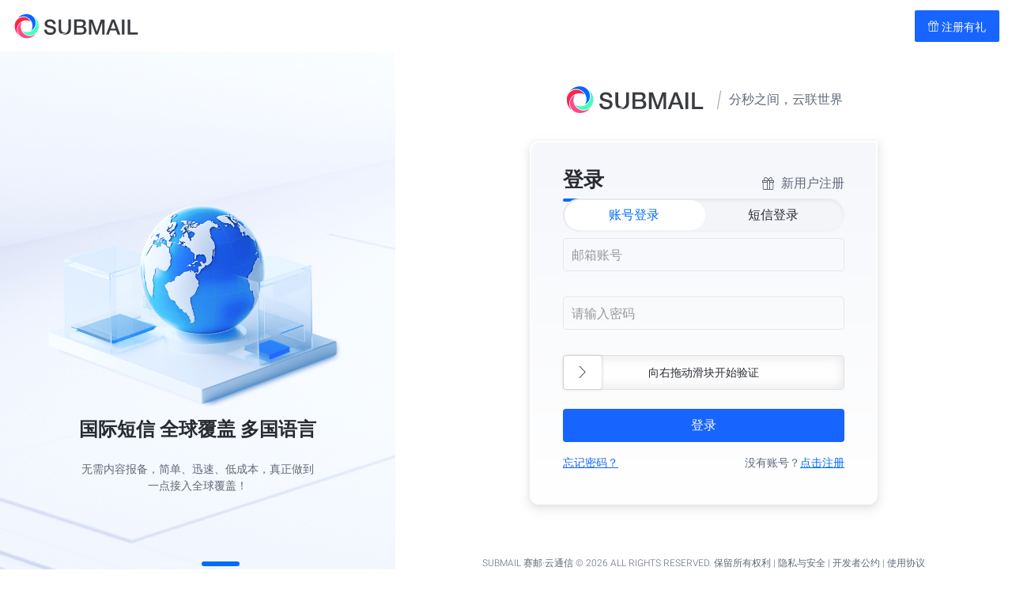

--- FILE ---
content_type: text/html; charset=UTF-8
request_url: https://www.mysubmail.com/console/intersms
body_size: 168419
content:
<!DOCTYPE html>
<html lang="zh-CN">
    <head>
        <meta http-equiv="Content-Type" content="text/html; charset=utf-8" />
        <meta name="viewport" content="width=device-width, initial-scale=1.0, maximum-scale=1.0, minimum-scale=1.0, user-scalable=no" />
        <title>国际短信 - 控制台SUBMAIL 赛邮云通信- 分秒之间，云联世界</title>
        <meta property="og:title" content="SUBMAIL - 分秒之间，云联世界">
        <meta property="og:description" content="赛邮云通信 - 短信，国际短信，彩信，邮件，语音，短网址，短链接">
        <meta property="og:image" content="https://www.mysubmail.com/libraries/icos/submail.png">
        <meta name="renderer" content="webkit">
        <link rel="stylesheet" href="/libraries/css/submail.mdi.css?3.32" type="text/css" />
        <link rel="stylesheet" href="/libraries/css/submail.console.css?3.32" type="text/css" />
        <script src="/libraries/js/submail.mdi.min.js?3.32" type="text/javascript" charset="utf-8"></script>
        <script src="/libraries/js/base.min.js?3.32" type="text/javascript" charset="utf-8"></script>
        <script src="/libraries/charts/loader.js" type="text/javascript" ></script>
    </head>
    <body id="console">
        <header class="submail-header p-0">
        <nav-products>
            <nav-button class="submail-mdi-nav-btn">
                <label id="mdi-submail-nav-btn">
                    <span class="mdi-nav-products-1">
                        <span class="nav-products-icon"></span>
                    </span>
                    <span class="mdi-nav-products-2">
                        <span class="nav-products-icon"></span>
                    </span>
                    <span class="mdi-nav-products-3">
                        <span class="nav-products-icon"></span>
                    </span>
                </label>
            </nav-button>
            <nav class="backdrop backdrop-white-50">
                <nav-title><hr /></nav-title>
                <nav-item>
                                        <a href="/console/sms">
                                            <i class="nav-sms-icon">
                                            <svg version="1.1" x="0px" y="0px" viewBox="0 0 30 30" style="enable-background:new 0 0 30 30;" xml:space="preserve">
                                                <path class="st0" d="M7.7,24.9c-1.4,0.5-2.8,0.9-4.5,1.5c0.2-0.9,0.3-1.6,0.5-2.2c0.2-0.7,0.4-1.3,0.6-2c-0.4-0.7-0.8-1.3-1.1-2
                                                c-2.2-4-1.8-8.4,1.1-12c5.2-6.4,16-6.4,21.3-0.1c3.5,4.2,3.4,10-0.2,14.1c-3.6,4-9.7,5.6-15.1,3.7C9.5,25.6,8.7,25.3,7.7,24.9z"/>
                                            </svg>
                                            </i>
                                            <p>短信</p>
                                        </a>
                                    </nav-item>
                                    <nav-item>
                                        <a href="/console/intersms">
                                            <i class="nav-intersms-icon">
                                                <svg version="1.1"  x="0px" y="0px" viewBox="0 0 30 30" style="enable-background:new 0 0 30 30;" xml:space="preserve">
                                                    <g>
                                                        <path class="st0" d="M19.9,18.3h-0.2C19.7,18.3,19.8,18.4,19.9,18.3z"/>
                                                        <path class="st0" d="M27.4,0.6L15.5,0.5c-1.1,0-2,0.8-2.2,1.8C7,3.1,2.1,8.5,2.1,15.1c0,7.2,5.8,13,13,13c7.1,0,13-5.8,13-13
                                                            c0-1.1-0.2-2.3-0.4-3.3c1.1-0.1,2-1,2-2.2V2.8C29.5,1.6,28.6,0.6,27.4,0.6z M13.3,4.7C13.2,4.7,13.2,4.7,13.3,4.7
                                                            c0-0.1,0-0.1,0-0.1V4.7z M12.8,3.9L12.8,3.9c0.1,0,0.3,0,0.4-0.1v0.4c0,0-0.1,0-0.1,0c-0.2,0.1-0.4,0.4-0.6,0.2
                                                            C12.3,4.2,12.7,3.9,12.8,3.9z M12,14.7c0.2,0.3,0.5,0.5,0.8,0.4c0.3-0.1,0.4-0.5,0.7-0.5c0.5,0,0,0.5,0,0.8
                                                            c-0.1,0.2,0.1,0.2,0.2,0.2c0.2,0,0.4-0.1,0.5,0c0.1,0.1,0.1,0.3,0.2,0.2c-0.2,0.2-0.2,0.6,0.1,0.8c-0.2,0-0.4-0.2-0.5-0.3
                                                            c-0.2-0.2-0.3-0.4-0.5-0.5c-0.2-0.2-0.3-0.1-0.5-0.1c-0.2-0.1-0.3-0.3-0.5-0.4c-0.2-0.2-0.4,0.1-0.6,0c-0.2,0-0.5-0.3-0.8-0.4
                                                            c-0.5-0.2-0.7-0.4-0.8-0.8c-0.2-0.4-0.4-0.5-0.6-0.8c-0.2-0.3-0.3-0.5-0.7-0.7c-0.1,0,0.1,0.3,0.1,0.4c0.2,0.2,0.4,0.5,0.5,0.8
                                                            C9.7,14,9.6,14,9.4,13.7c-0.3-0.4-0.6-0.8-0.8-1.1c0.2,0.2,0.2,0,0-0.2c-0.2-0.2-0.4-0.2-0.5-0.4c-0.5-0.5-0.6-1.1-0.6-1.8
                                                            c0-0.2,0.1-0.4,0.1-0.6c0-0.2-0.2-0.3-0.3-0.5C7.2,9.1,7.1,8.9,7.1,8.9C7,8.7,6.9,8.6,6.8,8.4C6.7,8.3,6.4,8.1,6.1,7.9
                                                            c1.2-1.5,2.8-2.7,4.6-3.5c0,0.1,0.1,0.2,0.1,0.3C11,4.9,11.2,4.9,11.4,5c0,0.3-0.5,0.4-0.7,0.3C10.4,5.2,10,5.2,9.8,5.5
                                                            c0.2,0.1,0.6,0.5,0.5,0.1h0.9c0.2,0,0.5,0.2,0.6,0.1c0.1,0,0.1-0.2,0.2-0.3c-0.1,0-0.2-0.1-0.2,0c0.2-0.2,0.4-0.1,0.7,0.1
                                                            c-0.3,0.2-0.1,0.6,0.2,0.2c0.2-0.3-0.1-0.5-0.3-0.6c0.3-0.4,0.5-0.4,0.8,0c0-0.1,0.1-0.2,0.2-0.2v1.7c0,0-0.1,0.1-0.1,0.1
                                                            C13,6.7,12.6,7,12.5,7.2c-0.3,0.5,0.3,0.8,0.7,0.9v1.4c0,1.2,1,2.2,2.2,2.2l0.5,0l0,0c0,0-0.1,0-0.1,0.1c-0.1,0.2,0.1,0.2,0,0.4
                                                            c-0.1,0.2-0.4,0.3-0.5,0.5l0.1-0.1c-0.2,0.2-0.3,0.2-0.4,0.4c0.1,0.2,0.2,0.8,0.2,0.8c-0.4,0.3-0.6-0.3-0.8-0.5
                                                            c-0.4-0.5-1.1-0.2-1.6-0.2C12.2,13.3,11.6,14,12,14.7z M26.1,11.8c0.1,0.4,0.2,0.7,0.3,1.1L26.1,13c-0.2,0-0.2-0.1-0.3-0.2
                                                            l-0.3-0.3c-0.1-0.2,0-0.2,0-0.4c-0.1-0.1-0.1-0.3-0.1-0.3L26.1,11.8z M22.2,19.6c-0.2,0.3-0.5,0.4-0.6,0.7c-0.1,0.2,0,0.5-0.1,0.8
                                                            c-0.1,0.4-0.2,0.2-0.4,0.5c-0.2,0.2,0,0.2-0.3,0.3c-0.3,0.2-0.5,0.1-0.8,0.4v-0.1C20,22.3,20,22.5,20,22.6
                                                            c-0.1,0.2-0.2,0.3-0.4,0.5c-0.1,0.1-0.6,0.8-0.6,0.8c-0.1-0.1-0.5,0.1-0.5,0c0,0.1,0,0.1,0.1,0.2c-0.1,0.6-0.4,0.7-1,0.7
                                                            c0.1,0.3-0.2,0.2-0.4,0.4c-0.1,0.1-0.1,0.4-0.2,0.5c0,0.1-0.3,0.4-0.3,0.5s0.1,0.2,0.2,0.2c-0.5,0.1-0.8,0.2-1.3,0.2
                                                            c0.1-0.1,0.1-0.2-0.2-0.2c0.1-0.2,0.2-0.3,0.3-0.5v-0.2c0.1-0.3,0.1-0.2,0-0.4c-0.2-0.5,0.1-0.7,0.2-1.2c0.2-0.5,0.2-1.1,0.2-1.7
                                                            c0.1-0.2,0.2-0.8,0-1.1c-0.1-0.3-0.5-0.5-0.8-0.7c-0.3-0.3-0.5-0.5-0.7-0.9c-0.1-0.2-0.2-0.3-0.3-0.5c-0.2-0.4,0-0.2,0-0.4
                                                            s0-0.5,0.1-0.7c0.1-0.2,0.3-0.5,0.5-0.7c0.1-0.2,0-0.4-0.1-0.5c0.1,0,0.2,0,0.3,0c0.5,0.2,0.2,0,0.7-0.3c0.3-0.2,0.3,0,0.5,0
                                                            c0.2,0,0.2-0.2,0.5-0.2c0.2,0.1,0.2,0.2,0.5,0.2h0.2c0.4,0.1,0.7,0.3,1,0.5c0.2,0.2,0.5,0.2,0.8,0.2c0.2,0.1,0.6,0.4,0.6,0.7
                                                            c0,0.1-0.2,0.3-0.2,0.4c0.1,0.1,0.5-0.1,0.5-0.1c0,0.1-0.3,0.2-0.3,0.2c0,0.1,0.2,0.2,0.2,0.2c0.2-0.5,0.4-0.2,0.6-0.1
                                                            c0.2,0.1,0.5,0.1,0.8,0.2c0.2,0.1,0.7,0.2,0.8,0.4C22.5,19.1,22.4,19.4,22.2,19.6z M26.2,18c-0.2-0.1-0.5-0.2-0.6-0.4
                                                            c-0.2-0.2-0.5-0.5-0.6-0.7c-0.2-0.3-0.1-0.5-0.1-0.8c0-0.2-0.2-0.6,0-0.8l0.2-0.2c0.1-0.2,0.1-0.3,0.2-0.5c0.2-0.2,0.3-0.2,0.5-0.4
                                                            c0.2-0.2,0.2-0.2,0.2-0.5c0.1-0.2,0.2-0.4,0.4-0.5c0.1,0.6,0.2,1.1,0.2,1.7C26.5,16.1,26.4,17.1,26.2,18z M28.9,9.5
                                                            c0,1-0.8,1.8-1.8,1.8l-8-0.1l-2.7,2.5l0-2.5l-0.8,0c-1,0-1.8-0.8-1.8-1.8L14,2.8c0-1,0.8-1.8,1.8-1.8h0l11.5,0.1
                                                            c1,0,1.7,0.8,1.8,1.8L28.9,9.5z"/>
                                                        <path class="st0" d="M17.9,5.3c-0.4,0-0.8,0.3-0.8,0.8s0.3,0.8,0.8,0.8c0.4,0,0.8-0.3,0.8-0.8S18.3,5.3,17.9,5.3z"/>
                                                        <path class="st0" d="M21.4,5.3c-0.4,0-0.8,0.3-0.8,0.8s0.3,0.8,0.8,0.8s0.8-0.3,0.8-0.8S21.9,5.3,21.4,5.3z"/>
                                                        <path class="st0" d="M25,5.3c-0.4,0-0.8,0.3-0.8,0.8s0.3,0.8,0.8,0.8c0.4,0,0.8-0.3,0.8-0.8S25.4,5.3,25,5.3z"/>
                                                    </g>
                                                </svg>
                                            </i>
                                            <p>国际短信</p>
                                        </a>
                                    </nav-item>
                                    <nav-item>
                                        <a href="/console/mms">
                                            <i class="nav-mms-icon">
                                                <svg version="1.1" x="0px" y="0px" viewBox="0 0 30 30" style="enable-background:new 0 0 30 30;" xml:space="preserve">
                                                    <g>
                                                        <path class="st0" d="M20.2,3C17.4,3,15,5.3,15,8.2c0,0.8,0.2,1.6,0.6,2.3L17.2,9c0,0,0.1,0,0.2,0c0,0,0.1,0,0.2,0l1.4,1.4l3.1-3
                                                            c0,0,0.1,0,0.2,0c0,0,0.1,0,0.2,0l2.7,2.6c0.2-0.5,0.3-1.1,0.3-1.7C25.5,5.3,23.1,3,20.2,3z M18.8,7.3c-0.7,0-1.3-0.5-1.3-1.2
                                                            c0-0.7,0.6-1.3,1.3-1.2C19.5,4.8,20,5.4,20,6C20,6.7,19.5,7.3,18.8,7.3z"/>
                                                        <path class="st0" d="M26.9,11.4c0.4-0.9,0.7-2,0.7-3.1c0-4-3.3-7.3-7.3-7.3c-2.4,0-4.5,1.2-5.9,3C7.7,4.2,2.4,9.1,2.4,15
                                                            c0,2.5,0.9,4.7,2.4,6.6l-1.2,4.5l4.2-2c2,1.3,4.5,2,7.2,2c7,0,12.6-5,12.6-11.1C27.6,13.7,27.3,12.5,26.9,11.4z M20.2,14.6
                                                            c-3.4,0-6.3-2.8-6.3-6.3c0-1.3,0.4-2.5,1.1-3.5c0,0,0,0,0,0c0.1-0.2,0.2-0.3,0.3-0.4c0.1-0.1,0.1-0.1,0.2-0.2
                                                            C16.7,2.8,18.4,2,20.2,2c3.4,0,6.3,2.8,6.3,6.3C26.5,11.7,23.7,14.6,20.2,14.6z"/>
                                                    </g>
                                                </svg>
                                            </i>
                                            <p>多媒体彩信</p>
                                        </a>
                                    </nav-item>
                                    
                                    <nav-item>
                                        <a href="/console/mail">
                                            <i class="nav-mail-icon">
                                                <svg version="1.1" x="0px" y="0px" viewBox="0 0 30 30" style="enable-background:new 0 0 30 30;" xml:space="preserve">
                                                    <g>
                                                        <path class="st0" d="M2.4,21.2c0,1.4,1.1,2.6,2.6,2.6h20c1.4,0,2.6-1.1,2.6-2.6V9.2l-10.3,7.7l0,0c-0.8,0.5-1.5,0.8-2.2,0.8
                                                            c-0.7,0-1.4-0.3-2.3-0.8l0,0L2.4,9.1V21.2z"/>
                                                        <path class="st0" d="M16.8,16.3l10.7-8c-0.2-1.2-1.3-2.1-2.5-2.1H5c-1.2,0-2.3,0.9-2.5,2.1l10.7,8C14.7,17.2,15.4,17.2,16.8,16.3z"
                                                            />
                                                    </g>
                                                </svg>
                                            </i>
                                            <p>邮件</p>
                                        </a>
                                    </nav-item>
                                    <nav-item>
                                        <a href="/console/voice">
                                            <i class="nav-voice-icon">
                                                <svg version="1.1" x="0px" y="0px" viewBox="0 0 30 30" style="enable-background:new 0 0 30 30;" xml:space="preserve">
                                                    <g>
                                                        <path class="st0" d="M13.1,19.2h4.1c1.4,0,2.5-1.1,2.5-2.5V4.3c0-1.4-1.1-2.5-2.5-2.5h-4.1c-1.4,0-2.5,1.1-2.5,2.5v12.5
                                                            C10.6,18.1,11.7,19.2,13.1,19.2z"/>
                                                        <path class="st0" d="M23.7,14.7c-0.7,0-1.3,0.5-1.4,1.2c-0.6,3.5-3.6,6.1-7.2,6.1s-6.6-2.7-7.2-6.1c-0.1-0.7-0.7-1.2-1.4-1.2
                                                            c-0.9,0-1.5,0.8-1.4,1.6c0.7,4.3,4.2,7.7,8.6,8.4v2.8c0,0.4,0.3,0.8,0.8,0.8h1.3c0.4,0,0.8-0.3,0.8-0.8v-2.8c4.4-0.6,7.9-4,8.6-8.4
                                                            C25.2,15.5,24.6,14.7,23.7,14.7z"/>
                                                    </g>
                                                </svg>
                                            </i>
                                            <p>语音</p>
                                        </a>
                                    </nav-item>
                                    <nav-item>
                                        <a href="/console/shorturl">
                                            <i class="nav-shorturl-icon">
                                                <svg version="1.1" x="0px" y="0px" viewBox="0 0 30 30" style="enable-background:new 0 0 30 30;" xml:space="preserve">
                                                    <g>
                                                        <path class="st0" d="M16.7,18.2c-0.4-0.3-0.8-0.4-1.3-0.4c-0.9,0.1-1.6,1-1.5,1.9c0,0.1,0,0.3,0,0.5c0,2.2-1.8,4-4,4
                                                            c-2.2,0-4-1.8-4-4c0-2.2,1.8-4,4-4c0.1,0,0.3,0,0.5,0c0,0,0.4,0,1,0.1l3.1-3.1c-1-0.2-2.4-0.3-3.7-0.4c0,0-0.5,0-0.8,0
                                                            c-4.1,0-7.5,3.4-7.5,7.5c0,3.9,3,7.1,6.8,7.4l0.7,0c4.1,0,7.5-3.4,7.5-7.5c0-0.3,0-0.6,0-0.8C17.3,18.9,17.1,18.4,16.7,18.2z"/>
                                                        <path class="st0" d="M20.1,2.4c-4.1,0-7.5,3.4-7.5,7.5c0,0.3,0,0.6,0,0.8c0.1,0.5,0.3,0.9,0.6,1.2c0.4,0.3,0.8,0.4,1.3,0.4
                                                            c0.9-0.1,1.6-1,1.5-1.9c0-0.1,0-0.3,0-0.5c0-2.2,1.8-4,4-4c2.2,0,4,1.8,4,4c0,2.4-2.1,4.3-4.5,4l-1-0.1l-3.1,3.1
                                                            c1.8,0.2,3.7,0.4,3.7,0.4c0.3,0,0.5,0,0.8,0v0c4.1,0,7.5-3.4,7.5-7.5C27.6,5.8,24.3,2.4,20.1,2.4z"/>
                                                        <path class="st0" d="M9.5,19.5c0,0.3,0.1,0.5,0.3,0.7c0.2,0.2,0.4,0.3,0.7,0.3c0.3,0,0.5-0.1,0.7-0.3c0,0,0,0,0,0l8.9-8.9
                                                            c0,0,0,0,0,0c0.2-0.2,0.3-0.4,0.3-0.7c0-0.3-0.1-0.5-0.3-0.7c-0.4-0.4-1-0.4-1.4,0l-8.9,8.9C9.6,19,9.5,19.2,9.5,19.5z"/>
                                                    </g>
                                                </svg>
                                            </i>
                                            <p>短网址</p>
                                        </a>
                                    </nav-item>
                                    <nav-item class='d-none'>
                                        <a href="/console/onepass">
                                            <i class="nav-onepass-icon">
                                                <svg version="1.1" x="0px" y="0px" viewBox="0 0 30 30" style="enable-background:new 0 0 30 30;" xml:space="preserve">
                                                    <g>
                                                        <path class="st0" d="M24.9,25.8c-0.3,0.3-7,3.3-7.4,2.8c-1.4-1.8-3.4-1.5-5.9-3.7c-1-0.9-2-1.4-3.1-1.7c-1.5-0.4-4,0.2-4.3-0.9
                                                            c-0.2-1,0.9-2.4,3.4-2c2.8,0.6,4.3,0.2,4.3-0.9c0-0.6-2.8-9-3.4-11.7C8.1,6.3,8.1,5.3,9.3,5c0.9-0.2,1.5,1,2,2.3
                                                            c0.9,2.1,1.1,5.6,2,6c0.1-0.1,0-3,2.8-1.1c0.4-0.2,0.7-3.1,3.1-0.6c0.9,0.6,0.6-2.6,3.4,0.3c3.2,3.2,3.2,9.3,3,10.5
                                                            C25.4,23.5,25.7,25.4,24.9,25.8z"/>
                                                        <path class="st0" d="M7.2,8.7c-0.1,0-0.2,0-0.3-0.1c-1.1-0.8-1.7-2-1.7-3.3c0-2.2,1.8-4,4-4s4,1.8,4,4c0,0.5-0.1,0.9-0.2,1.4
                                                            C12.8,7,12.5,7.1,12.2,7c-0.3-0.1-0.4-0.4-0.3-0.7c0.1-0.3,0.2-0.7,0.2-1c0-1.6-1.3-2.9-2.9-2.9c-1.6,0-2.9,1.3-2.9,2.9
                                                            c0,0.9,0.5,1.8,1.2,2.4c0.2,0.2,0.3,0.5,0.1,0.8C7.5,8.6,7.4,8.7,7.2,8.7z"/>
                                                    </g>
                                                </svg>
                                            </i>
                                            <p>一键登录</p>
                                        </a>
                                    </nav-item>
                                    <nav-item>
                                        <a href="/console/identification">
                                            <i class="nav-identification-icon">
                                                <svg version="1.1" x="0px" y="0px" viewBox="0 0 30 30" style="enable-background:new 0 0 30 30;" xml:space="preserve">
                                                    <g>
                                                    <path class="st0" d="M25.9,19.7l-2.6,1.5c-0.1,0.1-0.2,0.2-0.2,0.3v3c0,0.1,0.1,0.2,0.2,0.3l2.6,1.5c0.1,0.1,0.2,0.1,0.3,0l2.6-1.5
                                                        c0.1-0.1,0.2-0.2,0.2-0.3v-3c0-0.1-0.1-0.2-0.2-0.3l-2.6-1.5C26.1,19.6,26,19.6,25.9,19.7z"/>
                                                    <path class="st0" d="M19.8,18.8l2.6,1.5c0.1,0.1,0.2,0.1,0.3,0l2.6-1.5c0.1-0.1,0.2-0.2,0.2-0.3v-3c0-0.1-0.1-0.2-0.2-0.3l-2.6-1.5
                                                        c-0.1-0.1-0.2-0.1-0.3,0l-2.6,1.5c-0.1,0.1-0.2,0.2-0.2,0.3v3C19.7,18.6,19.7,18.7,19.8,18.8z"/>
                                                    <path class="st0" d="M16.2,21.4v3c0,0.1,0.1,0.2,0.2,0.3l2.6,1.5c0.1,0.1,0.2,0.1,0.3,0l2.6-1.5c0.1-0.1,0.2-0.2,0.2-0.3v-3
                                                        c0-0.1-0.1-0.2-0.2-0.3l-2.6-1.5c-0.1-0.1-0.2-0.1-0.3,0l-2.6,1.5C16.3,21.2,16.2,21.3,16.2,21.4z"/>
                                                    <path class="st0" d="M18.7,27.3l-3.1-1.8c-0.3-0.2-0.4-0.5-0.4-0.8v-3.5c0-0.3,0.2-0.6,0.4-0.8l1.8-1c-0.1-0.1-0.2-0.2-0.3-0.2
                                                        c-0.2-0.2-0.4-0.5-0.5-0.7c-0.1-0.2-0.1-0.5-0.1-0.7l0-0.8c0-0.4,0.2-0.8,0.5-1c0.3-0.3,0.6-0.5,0.9-0.8c0.2-0.2,0.3-0.3,0.4-0.6
                                                        c0.1-0.2,0.2-0.4,0.3-0.7c0.1-0.3,0.2-0.6,0.3-0.9c0.1,0,0.3-0.1,0.4-0.2c0.1-0.1,0.3-0.2,0.4-0.4c0.2-0.2,0.3-0.5,0.3-0.7
                                                        c0.1-0.3,0.1-0.6,0.1-0.9c0-0.2-0.1-0.5-0.2-0.7c-0.1-0.2-0.2-0.4-0.4-0.6c0-0.7,0-1.5-0.1-2.2c-0.1-0.7-0.2-1.3-0.4-2
                                                        c-0.2-0.7-0.5-1.3-0.9-1.9C17.9,2.8,17.5,2.4,17,2c-0.4-0.3-0.9-0.6-1.4-0.8c-0.5-0.2-0.9-0.3-1.4-0.4c-0.4-0.1-0.9-0.1-1.4-0.1
                                                        c-0.5,0-0.9,0-1.4,0.1c-0.5,0.1-1,0.2-1.4,0.4C9.6,1.4,9.1,1.7,8.7,2C8.2,2.4,7.8,2.8,7.5,3.3C7.1,3.9,6.8,4.5,6.6,5.2
                                                        c-0.2,0.6-0.3,1.3-0.4,2C6.1,7.9,6.1,8.6,6.1,9.3C5.9,9.5,5.8,9.7,5.7,9.9c-0.1,0.2-0.2,0.5-0.2,0.7c0,0.3,0,0.6,0.1,0.9
                                                        c0.1,0.3,0.2,0.5,0.3,0.7c0.1,0.1,0.2,0.3,0.4,0.4c0.1,0.1,0.3,0.2,0.4,0.2c0.1,0.3,0.2,0.6,0.3,0.9c0.1,0.3,0.2,0.5,0.3,0.7
                                                        c0.1,0.2,0.2,0.4,0.4,0.6c0.3,0.2,0.6,0.5,0.9,0.8c0.3,0.3,0.4,0.7,0.5,1l0,0.8c0,0.2,0,0.5-0.1,0.7c-0.1,0.3-0.3,0.5-0.5,0.7
                                                        c-0.3,0.3-0.6,0.5-0.9,0.7c-0.4,0.2-0.7,0.4-1.1,0.5c-0.4,0.2-0.8,0.3-1.3,0.4c-0.4,0.1-0.8,0.3-1.3,0.4c-0.4,0.1-0.8,0.3-1.1,0.5
                                                        c-0.3,0.2-0.6,0.5-0.8,0.8c-0.3,0.3-0.4,0.7-0.5,1.2c-0.2,1-0.2,2-0.1,3c0.1,0.8,0.3,1.3,0.5,1.4c0.3,0.1,0.5,0.2,0.8,0.3
                                                        c0.4,0.1,1,0.2,1.6,0.3c0.6,0.1,1.3,0.2,2.1,0.3c0.8,0.1,1.6,0.2,2.3,0.2c0.8,0.1,1.5,0.1,2.3,0.2c0.7,0,1.4,0.1,1.9,0.1
                                                        c0.5,0,1.2,0,1.9-0.1c0.7,0,1.5-0.1,2.3-0.2c0.8-0.1,1.6-0.1,2.3-0.2c0.8-0.1,1.5-0.2,2.1-0.3c0.6-0.1,1.2-0.2,1.6-0.3
                                                        c0.3,0,0.6-0.1,0.8-0.3c0.2-0.2,0.4-0.7,0.5-1.5c0,0,0,0,0,0l-1.8-1l-3,1.7C19.3,27.4,19,27.4,18.7,27.3z"/>
                                                </g>
                                                </svg>

                                            </i>
                                            <p>身份验证</p>
                                        </a>
                                    </nav-item>
                                    <nav-item class='d-none'>
                                        <a href="/console/vfmobile">
                                            <i class="nav-identification-icon">
                                            <svg xmlns="http://www.w3.org/2000/svg" viewBox="0 0 36 36"><defs><style>.cls-1{fill:#fff;}.cls-2{fill:none;}</style></defs><title>1号码认证</title><g id="图层_2" data-name="图层 2"><g id="图层_1-2" data-name="图层 1"><circle class="cls-1" cx="13.88" cy="16.88" r="1.13"/><circle class="cls-1" cx="18.38" cy="16.88" r="1.13"/><circle class="cls-1" cx="22.88" cy="16.88" r="1.13"/><path class="cls-1" d="M20.25,6h-4.5a.75.75,0,0,0,0,1.5h4.5a.75.75,0,0,0,0-1.5Z"/><path class="cls-1" d="M32.17,21.2a15,15,0,0,1-4.42-1.33V6.15A3.15,3.15,0,0,0,24.6,3H11.4A3.15,3.15,0,0,0,8.25,6.15v23.7A3.15,3.15,0,0,0,11.4,33H24.6A3.07,3.07,0,0,0,26,32.65h0c.29.12.59.24.91.35,3.34-1.12,5.24-3.19,5.7-6.23V21.69A.48.48,0,0,0,32.17,21.2ZM24,31.5H11.4a1.65,1.65,0,0,1-1.65-1.65V6.15A1.65,1.65,0,0,1,11.4,4.5H24.6a1.65,1.65,0,0,1,1.65,1.65V19.81A14.81,14.81,0,0,1,22,21.18a.88.88,0,0,0-.78.87v4.73A6.81,6.81,0,0,0,24,31.5Zm2.4-2.37-3.2-2.8.85-.68,1.7,1.25a20.72,20.72,0,0,1,4.63-3.53l.32.36A18,18,0,0,0,26.37,29.13Z"/><rect class="cls-2" width="36" height="36"/></g></g></svg>
                                            </i>
                                            <p>本机号码认证</p>
                                        </a>
                                    </nav-item>
                                    <nav-item class='d-none'>
                                        <a href="/console/rcs">
                                            <i>
                                                <img style="width:55px;height:55px" src="/libraries/images/console/rcs.svg" alt="">
                                            </i>
                                            <p>5G RCS 消息</p>
                                        </a>
                                    </nav-item>
                                    <nav-item>
                                        <a href="/console/mdetect">
                                            <i class="" style=''>
                                                <svg style='width: 100%;padding: 0;' xmlns="http://www.w3.org/2000/svg" viewBox="0 0 80 80"><defs><style>.d{fill:#fff;}.e{fill:#4040ff;}</style></defs><g id="a"/><g id="b"><g id="c"><g><circle class="e" cx="40" cy="40" r="40"/><path class="d" d="M38.99,60.87c-5.53,0-11.06-2.11-15.27-6.32-8.42-8.42-8.42-22.12,0-30.55,8.42-8.42,22.12-8.42,30.55,0,8.42,8.42,8.42,22.12,0,30.55-4.21,4.21-9.74,6.32-15.27,6.32Zm0-38.39c-4.49,0-8.71,1.75-11.88,4.92-3.17,3.17-4.92,7.39-4.92,11.88s1.75,8.71,4.92,11.88c3.17,3.17,7.39,4.92,11.88,4.92s8.71-1.75,11.88-4.92c6.55-6.55,6.55-17.21,0-23.76-3.17-3.17-7.39-4.92-11.88-4.92Z"/><path class="d" d="M60.21,62.32c-.61,0-1.23-.23-1.7-.7l-2.83-2.83c-.94-.94-.94-2.46,0-3.39,.94-.94,2.46-.94,3.39,0l2.83,2.83c.94,.94,.94,2.46,0,3.39-.47,.47-1.08,.7-1.7,.7Z"/><path class="d" d="M39.79,45.68c-.11,0-.22-.01-.33-.03-.56-.12-1.01-.52-1.19-1.06l-2.17-6.5-1.92,2.88c-.3,.45-.8,.71-1.33,.71h-2.27c-.88,0-1.6-.72-1.6-1.6s.72-1.6,1.6-1.6h1.41l3.26-4.89c.34-.51,.94-.78,1.54-.7,.61,.08,1.11,.5,1.31,1.08l2.33,6.99,1.76-1.96c.3-.34,.74-.53,1.19-.53h4c.88,0,1.6,.72,1.6,1.6s-.72,1.6-1.6,1.6h-3.29l-3.12,3.47c-.31,.34-.74,.53-1.19,.53Z"/></g></g></g></svg>
                                            </i>
                                            <p>空号检测</p>
                                        </a>
                                    </nav-item>
                                    <nav-item>
                                        <a href='/console/aim'>
                                            <i>
                                                <img style="width:55px;height:55px" src="/libraries/images/console/aim.svg" alt="">
                                            </i>
                                            <p>5G阅信</p>
                                        </a>
                                    </nav-item>
                                    <nav-item class='d-none'>
                                        <a href='/console/newVision'>
                                            <i>
                                                <img style="width:55px;height:55px" src="/libraries/images/console/newVision.svg" alt="">
                                            </i>
                                            <p>5G新视通</p>
                                        </a>
                                    </nav-item>
                                    <nav-item>
                                        <a href='/console/voiceChatbot'>
                                            <i>
                                                <img style="width:55px;height:55px" src="/libraries/images/console/voiceChatbot.svg" alt="">
                                            </i>
                                            <p>智能语音机器人</p>
                                        </a>
                                    </nav-item>
                                    
                <nav-item>
                    <a href="/console">
                        <i class="nav-account-icon">
                            <svg version="1.1" x="0px" y="0px" viewBox="0 0 30 30" xml:space="preserve">
                                <path class="st0" d="M18.9,18.3c-0.1,0.3-0.3,0.6-0.5,0.9c-0.3,0.4-0.6,0.8-0.6,1.5c0,2.5,1.9,3.5,4.7,4.5c0.6,0.2,1.1,0.4,1.5,0.6
                                    c1.2-1.2,2.2-2.6,2.9-4.2c0.7-1.7,1.1-3.4,1.1-5.3C28.1,9,22.2,3.1,15,3.1C7.8,3.1,1.9,9,1.9,16.2c0,1.8,0.4,3.6,1.1,5.3
                                    c0.7,1.6,1.7,3,2.9,4.2c0.4-0.2,0.9-0.4,1.5-0.6c2.7-1,4.7-1.9,4.7-4.5c0-0.7-0.3-1.1-0.6-1.5c-0.2-0.3-0.4-0.5-0.5-0.9
                                    c-0.2-0.1-0.6-0.5-0.8-1.7c-0.1-0.8,0-1.3,0.2-1.5c0.1,0,0.1-0.1,0.2-0.1c-0.3-0.8-0.3-1.9-0.3-2.2c-0.2-0.2-0.5-0.8,0.2-2.1
                                    c0.3-0.6,0.7-1,1.2-1.1c0.3-0.1,0.5,0,0.6,0c0.1-0.1,0.3-0.1,0.4-0.1c0.5-0.1,1.4-0.3,2.3-0.3c1.1,0,2.1,0.1,2.9,0.5
                                    c0.9,0.4,1.4,1.3,1.5,2.7c0.1,1,0,2.1-0.1,2.6c0,0,0,0,0,0.1c0.1,0,0.2,0,0.2,0.1c0.2,0.2,0.3,0.7,0.2,1.5
                                    C19.6,17.7,19.1,18.1,18.9,18.3z"/>
                            </svg>
                        </i>
                        <p>控制台</p>
                    </a>
                </nav-item>
                <nav-item>
                    <a href="/">
                        <i class="nav-home-icon">
                            <svg version="1.1" x="0px" y="0px" viewBox="0 0 30 30" xml:space="preserve">
                                <path class="logo-st0" d="M12.4,4c1.4,0.2,2.7,0.6,3.9,1.4c2,1.2,3.6,3.1,4.5,5.2c0.7,1.7,0.9,3.5,0.7,5.3c-0.2,1.4-0.6,2.7-1.4,3.9
                                    c1.5-0.9,2.9-2.2,3.7-3.7c0.7-1.1,1.1-2.3,1.2-3.6c0.2-1.7,0-3.4-0.6-5c-1.2-3.1-4-5.3-7.2-6c-0.5-0.1-0.9-0.1-1.2-0.2
                                    c-4.5-0.4-9,1.5-11.8,5C5.1,5.6,6.1,5,7,4.6C8.8,4,10.6,3.7,12.4,4z"/>
                                <path class="logo-st1" d="M3.9,17.5c0.2-1.4,0.6-2.7,1.4-3.9c1.2-2,3-3.6,5.1-4.5c1.7-0.7,3.6-0.9,5.4-0.7c1.4,0.2,2.6,0.6,3.8,1.3
                                    C18.8,8.2,17.5,6.9,16,6c-1.1-0.7-2.3-1.1-3.6-1.2c-1.7-0.2-3.3,0-4.9,0.6c-2.7,1.1-4.8,3.3-5.7,6c-0.2,0.6-0.3,1.3-0.4,1.9
                                    c-0.1,0.6-0.1,1.3-0.1,2c0.1,4,1.9,7.9,5,10.4c-0.7-0.9-1.2-1.8-1.7-2.8C3.9,21.1,3.7,19.3,3.9,17.5z"/>
                                <path class="logo-st2" d="M28.6,16.3c0.5-4.6-1.5-9.1-5-11.9c0.8,0.9,1.3,1.8,1.7,2.8c0.7,1.7,0.9,3.6,0.7,5.3c-0.2,1.4-0.6,2.7-1.4,3.9
                                    c-1.2,2.1-3.1,3.7-5.3,4.5c-1.7,0.7-3.5,0.9-5.2,0.6c-1.4-0.2-2.7-0.6-3.9-1.3c0.9,1.5,2.2,2.8,3.6,3.7c1.1,0.7,2.3,1.1,3.6,1.2
                                    c1.7,0.2,3.4,0,5-0.7c3.1-1.3,5.4-4,5.9-7.3c0.1-0.2,0.1-0.4,0.1-0.5C28.5,16.6,28.5,16.4,28.6,16.3L28.6,16.3z"/>
                                <path class="logo-st3" d="M17.4,25.9c-1.4-0.2-2.7-0.6-3.9-1.4c-2-1.2-3.6-3.1-4.5-5.2C8.2,17.7,8,15.9,8.2,14c0.2-1.4,0.6-2.6,1.2-3.8
                                    C8,11,6.7,12.4,5.8,13.8c-0.7,1.1-1.1,2.3-1.2,3.6c-0.2,1.7,0,3.4,0.6,4.9c1.1,2.8,3.3,4.8,6.1,5.7c1.2,0.3,2.3,0.5,3.6,0.5
                                    c4.2,0,8.2-2,10.7-5.2c-0.9,0.8-1.9,1.4-2.9,1.8C21.1,25.9,19.2,26.2,17.4,25.9z"/>
                            </svg>
                        </i>
                        <p>返回首页</p>
                    </a>
                </nav-item>
            </nav>
        </nav-products>
        <submail-brand>
            <a href="/console" title="SUBMAIL - 赛邮云通信">
                <img src="/libraries/images/submail.logo.svg"/>                
            </a>
        </submail-brand>
        <top-nav>
            <div class="nav-bar">
                    <bread-crumb class="crumb-con" style="align-items: center">
                        <bread-crumb-item ><a href="/console/welcome" >控制台</a></bread-crumb-item><bread-crumb-item class="active">国际短信</bread-crumb-item>                    </bread-crumb>

                    <nav class="ml-auto pr-3">
                        <nav-item class="user-center">
                            <div class="dropdown dropcenter  d-inline">
                                <a href="javascript:;" class="" data-toggle="dropdown" aria-haspopup="true" aria-expanded="false"><i class="mdi-icon-user d-s-none"></i><span>我的账户</span></a>
                                <div class="dropdown-menu zoom">
                                    <div class="arrow"></div>
                                    <div class="mdi-dropdown-content">
                                        <a href="/console/account/orders" class="dropdown-item">订单管理</a>
                                        <a href="/console/account/invoice" class="dropdown-item">发票信息</a>
                                                                                <a href="/console/account/subaccounts" class="dropdown-item">管理子账户</a>
                                                                                <a href="/console/account/settings/" class="dropdown-item">账户设置</a>
                                        <a href="/logout" class="dropdown-item">登出</a>
                                    </div>
                                </div>
                            </div>
                        </nav-item>
                        <nav-item class="d-s-none d-l-block">
                            <div class="dropdown d-inline"  id="notification">
                                <a href="javascript:;" class="notification-btn" data-toggle="dropdown" aria-haspopup="false" aria-expanded="false">通知  <badge class="badge-danger" style="display:none;">0</badge></a>
                                <div class="dropdown-menu">
                                    <div class="arrow"></div>
                                    <div class="mdi-dropdown-content">
                                        <mdi-dropdown-dialog class="notification-content mdi-scrollbar mdi-scrollbar-auto">
                                                <div class="text-right">
                                                   <a href="javascript:;" class="btn-link ml-auto font-size-75 clear-all-notification-btn mr-3">清除全部</a>
                                                </div>
                                            <div class="warp">
                                            </div>
                                        </mdi-dropdown-dialog>
                                    </div>
                                </div>
                            </div>
                        </nav-item>
                        <nav-item class="d-s-none d-l-block">
                            <div class="dropdown d-inline">
                                <a href="javascript:;" data-toggle="dropdown" aria-haspopup="false" aria-expanded="false"><i class="mdi-icon-user d-s-none"></i><span>文档中心</span></a>
                                <div class="dropdown-menu">
                                    <div class="arrow"></div>
                                    <div class="mdi-dropdown-content">
                                        <a href="/documents" target="_blank" class="dropdown-item">开发文档</a>
                                        <a href="/lab" target="_blank" class="dropdown-item">SUBMAIL Lab</a>
                                    </div>
                                </div>
                            </div>
                        </nav-item>
                    </nav>
            </div>
        </top-nav>
        <submail-progress>
            <progress-bar></progress-bar>
        </submail-progress>
    </header>

    <script>window.location.href='/login?redirct='+encodeURI(window.location.href);</script>        <submail-sidebar class="mdi-scrollbar">
    <button id="sidebar-ctl" class="btn btn-block text-right d-none"><i class="mdi-icon-chevron-down"></i></button>
    <nav>
        <nav-title><i class="mdi-icon-home"></i> WELCOME</nav-title>
        <nav-item>
            <a href="/console/intersms">使用概览</a>
        </nav-item>
        <nav-title><i class="mdi-icon-pencil"></i> 模板管理</nav-title>
        <!-- <nav-item>
            <a href="/console/intersms/signature">管理短信签名</a>
        </nav-item> -->
        <nav-item>
            <a href="/console/intersms/templates">创建 / 管理模板</a>
        </nav-item>
        <nav-title><i class="mdi-icon-paper-plane"></i> 在线发送</nav-title>
        <nav-item class="sms-batchsend d-none">
            <a href="/console/intersms/send/">新建发送任务</a>
        </nav-item>
        <nav-item>
            <a href="/console/intersms/batchreport/">批量任务发送报告</a>
        </nav-item>
        <nav-title><i class="mdi-icon-hammer-wrench"></i> API 接入与管理</nav-title>
        <nav-item>
            <a href="/console/intersms/apps">创建 / 管理 AppID</a>
        </nav-item>
        <nav-item>
            <a href="/console/intersms/analysis">API 分析报告</a>
        </nav-item>
        <nav-item>
            <a href="/console/intersms/history">API 历史明细</a>
        </nav-item>
        <nav-item>
            <a href="/console/intersms/subhook">SUBHOOK 状态推送</a>
        </nav-item>
        <nav-item>
            <a href="/console/intersms/errors">API 错误日志</a>
        </nav-item>
        <nav-title><i class="mdi-icon-receipt"></i> 计费</nav-title>
        <nav-item>
            <a href="/console/intersms/fee">国家与地区单价明细</a>
        </nav-item>
        <nav-item>
            <a href="/console/intersms/feelogs">计费日志</a>
        </nav-item>
        <nav-title><i class="mdi-icon-contacts"></i> 地址薄和通讯录</nav-title>
        <nav-item>
            <a href="/console/intersms/addressbook">国际短信地址薄</a>
        </nav-item>
        <nav-title><i class="mdi-icon-cog"></i>  配置与设置</nav-title>
        <nav-item class="position-relative">
            <a href="/console/intersms/settings/" class="ex-link">
                偏好设置
            </a>
            <sub-item>
                <sub-nav-item>- 地区屏蔽</sub-nav-item>
                <sub-nav-item>- 余额提醒</sub-nav-item>
                <sub-nav-item>- 安全设置</sub-nav-item>
            </sub-item>
        </nav-item>
    </nav>
</submail-sidebar>        <main>
            <div class="content-scroll-header-shadow"></div>
            <div class="content  pt-4 pt-d-5">
                <grid class="pt-2">
                    <cell class="cell-12 cell-l-6 pt-4 pt-l-0 balance_card">
                        <card class="console-card" style='height:261px;'>
                            <card-header>
                                <div><span class="icon-circle bg-gradient-light text-primary"><i class="mdi-icon-intersms"></i></span> 国际短信（人民币账户）</div>
                            </card-header>
                            <card-body class="pt-2 pb-3 tab-content">
                                <grid>
                                    <cell class="cell-12">
                                        <small class="text-black-50">CHY账户余额</small>
                                        <br />
                                        <h1 class="font-weight-normal font-roboto money_account text-primary">...</h1>
                                    </cell>
                                </grid>
                            </card-body>
                            <card-footer>
                                <div class="tongyong-footer"></div>
                                <button class="btn btn-success d-none buy-packages-btn"><i class="mdi-icon-shopcar"></i> 购买储值包</button> 
                                 <!-- <button class="btn  btn-danger ngp-btn d-none ml-3"><i class="mdi-icon-gift"></i> 新手包</button> -->
                            </card-footer>
                        </card>
                    </cell>
                    <cell class="cell-12 cell-l-6 pt-4 pt-l-0 us_balance_card d-none">
                        <card class="console-card" style='height:261px;'>
                            <card-header>
                                <div><span class="icon-circle bg-gradient-light text-primary"><i class="mdi-icon-intersms"></i></span> 国际短信（美元账户）</div>
                            </card-header>
                            <card-body class="pt-2 pb-3 tab-content">
                                <grid>
                                    <cell class="cell-12">
                                        <small class="text-black-50">USD账户余额</small>
                                        <br />
                                        <h1 class="font-weight-normal font-roboto us_money_account text-primary">...</h1>
                                    </cell>
                                </grid>
                            </card-body>
                            <card-footer>
                                <div class="us_tongyong-footer"></div>
                            </card-footer>
                        </card>
                    </cell>
                    <cell class="cell-12 cell-l-6 pt-4 pt-l-0 guide_card">
                        <card class="console-card" style='height:261px;'>
                            <card-header>
                                <ul class="nav" role="tablist">
                                    <li class="nav-item" role="presentation">
                                        <a class="btn btn-normal active" data-toggle="tab" href="#devtools" role="tab" ><i class="mdi-icon-book-2"></i> 使用指引</a>
                                    </li>
                                    <li class="nav-item d-none" role="presentation">
                                        <a class="btn btn-normal" data-toggle="tab" href="#pn" role="tab"><i class="mdi-icon-document"></i> 产品更新日志 <badge class="badge-danger">新</badge></a>
                                    </li>
                                </ul>
                            </card-header>
                            <card-body class="pt-4 pb-3 tab-content">
                                <div class="tab-pane fade show active" id="devtools" role="tabpanel"> 
                                    <grid>
                                        <cell class="cell-6 cell-m-12 cell-d-6"><a class="nav-link" href="/documents/gQn2R3">API 开发文档</a></cell>
                                        <cell class="cell-6 cell-m-12 cell-d-6"><a class="nav-link" href="/lab/OlRt72">API Lab</a></cell>
                                        <cell class="cell-6 cell-m-12 cell-d-6"><a class="nav-link" href="/documents/04UbF1">在线发送指引</a></cell>
                                        <cell class="cell-6 cell-m-12 cell-d-6"><a class="nav-link" href="/documents/04UbF1">控制台指引</a></cell>
                                    </grid>
                                </div>
                                <div class="tab-pane fade d-none" id="pn" role="tabpanel"> 
                                    <grid>
                                        <cell class="cell-12"><a class="nav-link" href="#">更新公告</a></cell>
                                        <cell class="cell-12"><a class="nav-link" href="#">更新公告2</a></cell>
                                        <cell class="cell-12"><a class="nav-link" href="#">更新公告3</a></cell>
                                    </grid>
                                </div>
                            </card-body>
                        </card>
                    </cell>
                    <cell class="cell-12 cell-l-4 mt-4">
                        <card class="console-card">
                            <card-header>
                                <div><span class="icon-circle bg-gradient-light text-primary"><i class="mdi-icon-document"></i></span> 国际短信模板</div>
                            </card-header>
                            <card-body>
                                <div class="mt-3">
                                    <div class="font-size-85 text-black-50 ">
                                        已创建国际短信模板
                                    </div>
                                    <div class="border-bottom flex-grow-1 text-primary templates">
                                    正在载入 ...
                                    </div>
                                </div>
                                <div class="mt-3">
                                    <div class="font-size-85 text-black-50">
                                        模板文件夹
                                    </div>
                                    <div class="border-bottom flex-grow-1 text-primary folders">
                                    正在载入 ...
                                    </div>
                                </div>
                            </card-body>
                            <card-footer>
                                <a href="/console/intersms/templates" class="btn btn-light text-primary btn-right-chevron-right">管理模板</a>
                            </card-footer>
                        </card>
                    </cell>     
                    <cell class="cell-12 cell-l-4 mt-4">
                        <card class="console-card">
                            <card-header>
                                <div><span class="icon-circle bg-gradient-light text-primary"><i class="mdi-icon-paper-plane"></i></span> 在线发送任务</div>
                            </card-header>
                            <card-body>
                                <div class="mt-3">
                                    <div class="font-size-85 text-black-50 ">
                                        已创建在线发送任务
                                    </div>
                                    <div class="border-bottom flex-grow-1 text-primary sendlist">
                                    正在载入 ...
                                    </div>
                                </div>
                                <div class="mt-3">
                                    <div class="font-size-85 text-black-50">
                                        定时任务
                                    </div>
                                    <div class="border-bottom flex-grow-1 text-primary timetosend">
                                    正在载入 ...
                                    </div>
                                </div>
                            </card-body>
                            <card-footer>
                                <a href="/console/intersms/batchreport" class="btn btn-light text-primary btn-right-chevron-right">查看批量任务报告</a>
                            </card-footer>
                        </card>
                    </cell> 
                    <cell class="cell-12 cell-l-4 pt-4 pt-l-0 mt-4" >
                        <card class="console-card">
                            <card-header>
                                <div><span class="icon-circle bg-gradient-light text-primary"><i class="mdi-icon-face-detection"></i></span> 我的专属商务</div>
                            </card-header>
                            <card-body class="pt-4 pb-3 tab-content">
                                <div class="tab-pane fade show active" id="service" role="tabpanel">
                                    <grid>
                                                                                <cell class="cell-12 text-center text-black-50">尚未分配</cell>
                                                                            </grid>
                                </div>
                                <div class="tab-pane fade" id="feedback" role="tabpanel">
                                    <grid>
                                        <cell class="cell-12"><p><a class="btn-link btn-block" href="#">工单1  <badge class="text-primary font-size-100 font-weight-normal float-right">正在处理</badge></a></p></cell>
                                        <cell class="cell-12"><p><a class="btn-link btn-block" href="#">工单2 <badge class="text-success font-size-100 font-weight-normal float-right">已完成</badge></a></p></cell>
                                    </grid>
                                </div>
                            </card-body>
                        </card>
                    </cell>
                    <cell class="cell-12 cell-l-4 mt-4">
                        <card class="console-card">
                            <card-header>
                                <div><span class="icon-circle bg-gradient-light text-primary"><i class="mdi-icon-hammer-wrench"></i></span> 国际短信应用（AppID）</div>
                            </card-header>
                            <card-body>
                                <div class="mt-3">
                                    <div class="font-size-85 text-black-50 ">
                                        已创建 AppID
                                    </div>
                                    <div class="border-bottom flex-grow-1 text-primary apps">
                                    正在载入 ...
                                    </div>
                                </div>
                            </card-body>
                            <card-footer>
                                <a href="/console/intersms/apps" class="btn btn-light text-primary btn-right-chevron-right">管理应用</a>
                            </card-footer>
                        </card>
                    </cell>  
                    <cell class="cell-12 cell-l-4 mt-4">
                        <card class="console-card">
                            <card-header>
                                <div><span class="icon-circle bg-gradient-light text-primary"><i class="mdi-icon-subhook"></i></span> 数据推送 SUBHOOK</div>
                            </card-header>
                            <card-body >
                                <div class="mt-3">
                                    <div class="font-size-85 text-black-50">
                                        已创建 SUBHOOK
                                    </div>
                                    <div class="border-bottom flex-grow-1 subhooks text-primary">
                                        1
                                    </div>
                                </div>
                            </card-body>
                            <card-footer>
                                <a href="/console/intersms/subhook" class="btn btn-light text-primary btn-right-chevron-right">管理 SUBHOOK</a>
                            </card-footer>
                        </card>
                    </cell> 
                    <cell class="cell-12 cell-l-4 mt-4">
                        <card class="console-card">
                            <card-header>
                                <div><span class="icon-circle bg-gradient-light text-primary"><i class="mdi-icon-contacts"></i></span> 国际短信地址簿</div>
                            </card-header>
                            <card-body >
                                <div class="mt-3">
                                    <div class="font-size-85 text-black-50">
                                        已创建国际短信地址簿
                                    </div>
                                    <div class="border-bottom flex-grow-1 addressbooks text-primary">
                                        1
                                    </div>
                                </div>
                            </card-body>
                            <card-footer>
                                <a href="/console/intersms/addressbook" class="btn btn-light text-primary btn-right-chevron-right">管理地址簿</a>
                            </card-footer>
                        </card>
                    </cell>  
                </grid>
            </div>
            <footer class="content-f"> 
    <!-- <grid>
        <cell class="cell-12 cell-s-12 cell-l-9 text-center text-l-left">
        SUBMAIL 赛邮·云通信 © 2026 ALL RIGHTS RESERVED. 保留所有权利 | <a href="/prolicy/zh_cn">隐私与安全</a> | <a href="/chs/documents/developer/k6PQb2">开发者公约</a> | <a href="/chs/documents/info/8Ah141">使用协议</a>
        </cell>
        <cell class="cell-12 cell-s-12 cell-l-3 text-center text-l-right">
            <a href="http://www.beian.miit.gov.cn/" target="_blank">沪ICP备16035411号-1</a>
        </cell>
    </grid> -->
</footer>
        </main>
        <mdi-feedback>
    <!-- <div style="position: absolute;
    right: -25px;
    bottom: 70px;">
    <a class=" txt-color " href="/events">
        <img style="width:120px;" src="/libraries_v2/images/v3images/caigou.gif"/>
    </a>
</div> -->

    <button class="mdi-chat-btn btn btn-circle btn-circle-l shadow btn-primary">
        <i class="mdi-icon-bubbles"></i>
        <badge class="bg-danger" style="display:none;">0</badge>
    </button>
    <button class="mdi-chat-close-btn btn btn-circle btn-danger out">
        <i class="mdi-icon-cross2"></i>
    </button>
    <mdi-feedback-content class="shadow-l out">
        <grid class="m-0">
            <cell class="mdi-feedback-content-cell backdrop backdrop-white-75">
                <mdi-tab-content>
                    <mdi-tab-pane class="fade" id="feedback-chat" role="tabpanel">
                        <div class="pl-3 pr-3" >
                            <div class="mdi-feedback-header">
                                <grid class="pt-3">
                                    <cell class="text-ellipsis">工单 <span class="text-primary " id="tickt-title"></span> </cell>
                                    <a href="javascript:;" class="btn-link ml-auto close-tickt-btn"> 结束工单</a>
                                </grid>
                                <div class="mdi-feedback-progress mt-2">
                                    <grid class="m-0">
                                        <cell class="p-0 text-right stat-0"><span class="d-none text-ellipsis">正在等待处理</span></cell>
                                        <cell class="p-0 text-right stat-1"><span class="d-none text-ellipsis">正在处理您的问题</span></cell>
                                        <cell class="p-0 text-right stat-3"><span class="d-none text-ellipsis">待评价</span></cell>
                                        <cell class="p-0 text-right stat-4"><span class="d-none text-ellipsis">工单已完成</span></cell>
                                    </grid>
                                </div>
                            </div>
                            <div class="mdi-feedback-chat">
                                <mdi-chat class="mdi-scrollbar mdi-scrollbar-auto ">
                                    <div class="warp">
                                        <div id="mdi-chat-attachment-template">
                                            <mdi-chat-message class="ml-auto" >
                                                <cell class="icon">我</cell>
                                                <cell class="d-flex">
                                                    <div class="message">
                                                        <div class="mdi-chat-attachment d-flex position-relative align-items-center">
                                                            <div class="d-inline position-relative display-4 pr-3">
                                                                <i class="mdi-icon-file-empty"></i>
                                                                <div class="uploading-file">
                                                                    <i class="mdi-icon-sync2"></i>
                                                                </div>
                                                            </div>
                                                            <div>
                                                                <a><span data-dz-name></span></a>
                                                                <p class="mb-0 font-size-75"><span data-dz-size></span> </p>
                                                            </div>
                                                            <div class="mdi-chat-upload-progress">
                                                                <div class="mdi-chat-upload" data-dz-uploadprogress></div>
                                                            </div>
                                                        </div>
                                                        <a href="javascript:;" class="text-white font-size-75" data-dz-remove><i class="mdi-icon-sync-crossed2"></i> 取消上传</a>
                                                    </div>
                                                    <div class="timer"></div>
                                                </cell>
                                            </mdi-chat-message>
                                        </div>
                                    </div>
                                </mdi-chat>
                            </div>
                            <div class="mdi-feedback-footer pb-4">
                                <div class="mdi-feedback-tools mt-1">
                                    <grid>
                                        <cell>
                                            <mdi-dropdown class="dropdown dropup">
                                                <button class="btn btn-sm btn-icon text-primary" type="button" data-toggle="dropdown"  aria-haspopup="true" aria-expanded="false">
                                                    <i class="mdi-icon-happy"></i>
                                                </button>
                                                <div class="dropdown-menu mdi-chat-emoji">
                                                    <div class="arrow"></div>
                                                    <div class="emojis-content mdi-scrollbar mdi-scrollbar-auto mdi-dropdown-content">

                                                    </div>
                                                </div>
                                            </mdi-dropdown>
                                            <a class="btn btn-sm btn-icon   text-primary mdi-mmt-attachment-btn"><i class="mdi-icon-paperclip"></i></a>
                                            <a class="btn btn-sm btn-icon text-warning float-right" role="popover" data-trigger="focus" tabindex="0" data-placement="top" title="对话帮助" data-html="true" data-content="<ul><li>单击 <i class='mdi-icon-happy'></i> 选择 emoji 表情</li><li>请按 <kbd>(enter)回车</kbd> 键发送消息</li> <li> <kbd>Ctrl</kbd> + <kbd>(enter)回车</kbd> 键可换行</li> <li>在聊天输入框中 <kbd>Ctrl</kbd> 或 <kbd>CMD</kbd> + <kbd>v</kbd> 粘贴截图（仅支持剪贴板截图）</li><li>点击 <i class='mdi-icon-paperclip'></i> 图标上传附件</li><li>拖曳文件至对话框可直接上传</li><ul>"><i class="mdi-icon-help-2"></i></a>
                                        </cell>
                                    </grid>
                                    
                                </div>
                                <div class="mdi-feedback-editor ">
                                    <div class="mdi-mmt-input" contenteditable="true"></div>
                                </div>
                                <div class="mdi-feedback-tickt-accept d-none">
                                    <h5 class="pt-3">等待后台工程师接受处理</h5>
                                    <p>感谢您的反馈，该工单正在等待后台工程师的处理 ... <br />工单处理时间为：北京时间 08:00 - 24:00 ，如遇紧急情况请致电 SUBMAIL 4008 753 365 , 或联系您的专属商务</p>
                                </div>
                                <div class="mdi-feedback-tickt-comment d-none">
                                    <h5 class="pt-2">评价工单</h5>
                                    <p>感谢您的反馈，请对本次后台工程师的处理结果进行评价</p>
                                    <button class="btn btn-success tickt-comment-btn" data="1">好评</button> <button class="btn btn-warning tickt-comment-btn" data="3">一般</button> <button class="btn btn-danger tickt-comment-btn" data="2">差评</button>
                                </div>
                                <div class="mdi-feedback-tickt-complete d-none">
                                    <h5 class="pt-3">工单已完成</h5>
                                    <p>感谢您的反馈，该工单已完成，您对本次工单处理的评价是：<span class="comment-review"></span></p>
                                </div>
                            </div>
                        </div>
                    </mdi-tab-pane>
                    <mdi-tab-pane class="fade" id="feedback-history" role="tabpanel">
                        <div class="pl-3 pr-3" >
                            <div class="mdi-feedback-header">
                                <grid class="pt-3">
                                    <cell>
                                        历史工单
                                        <hr />
                                    </cell>
                                </grid>
                            </div>
                            <div class="mdi-feedback-history pb-4">
                                <div class="h-100 mdi-scrollbar mdi-scrollbar-auto grid-striped" id="tickt-history-content">
                                    <div class="empty-content pt-5 mt-5 text-black-50 text-center">
                                        <h1><i class="mdi-icon-history2"></i></h1>
                                        <p><p>暂无历史工单，要创建新的工单对话，请单击右侧 <i class="mdi-icon-pencil"></i> 按钮</p></p>
                                    </div>
                                </div>
                            </div>
                        </div>
                    </mdi-tab-pane>
                    <mdi-tab-pane class="fade" id="feedback-new-ticket" role="tabpanel">
                        <div class="pl-3 pr-3" >
                            <div class="mdi-feedback-header">
                                <grid class="pt-3">
                                    <cell>
                                        提交新工单
                                        <hr />
                                    </cell>
                                </grid>
                            </div>
                            <div class="mdi-feedback-history pb-4">
                                <div class="h-100 mdi-scrollbar">
                                    <div class="feedback-quest border-bottom d-none d-s-block">
                                        <grid class="my-2">
                                            <cell class="cell-6">
                                                <div class="media  p-1 align-items-center mb-1">
                                                    <div class="media-body mw-100 border py-3 px-4 bg-light rounded-l">
                                                        <a href="/documents/sfy8d2" target="_blank" class="ex-link text-decoration-none">客户端常见问题</a>
                                                        <div class='text-ellipsis'><small class='text-black-50'>账户使用、购买、售后服务常见问题解答</small></div>
                                                    </div>
                                                </div>
                                            </cell>
                                            <cell class="cell-6">
                                                <div class="media  p-1 align-items-center mb-1">
                                                    <div class="media-body mw-100 border py-3 px-4 bg-light rounded-l">
                                                        <a href="/documents/4ZzB24" target="_blank" class="ex-link text-decoration-none">短信常见问题</a>
                                                        <div class='text-ellipsis'><small class='text-black-50'>计费规则、短信与长短信、短信审核、在线发送与接口发送</small></div>
                                                    </div>
                                                </div>
                                            </cell>
                                            
                                            <cell class="cell-6">
                                                <div class="media  p-1 align-items-center mb-1">
                                                    <div class="media-body mw-100 border py-3 px-4 bg-light rounded-l">
                                                        <a href="/documents/tIT1m1" target="_blank" class="ex-link text-decoration-none">短网址常见问题与解答</a>
                                                        <div class='text-ellipsis'><small class='text-black-50'>短网址有效期、统计与分析报告、延长有效期</small></div>
                                                    </div>
                                                </div>
                                            </cell>
                                            <cell class="cell-6">
                                                <div class="media  p-1 align-items-center mb-1">
                                                    <div class="media-body mw-100 border py-3 px-4 bg-light rounded-l">
                                                        <a href="/documents/1Zhsj2" target="_blank" class="ex-link text-decoration-none">邮件常见问题与解答</a>
                                                        <div class='text-ellipsis'><small class='text-black-50'>到达率、邮件预热、避免进垃圾箱、自定发信域名、域名解析、发件人信誉度、邮件编辑器</small></div>
                                                    </div>
                                                </div>
                                            </cell>
                                            
                                        </grid>
                                    </div>
                                    <div class="new-tickt pt-4">
                                        <form id="new-tickt">
                                            <grid class="pt-3">
                                                <cell class="cell-12 cell-m-3 text-primary font-weight-bold text-m-right pt-2">工单标题</cell>
                                                <cell class="cell-12 cell-m-7">
                                                    <div class="position-relative">
                                                        <input class="form-control" name="new-tickt-title" placeholder="请输入工单标题"/>
                                                    </div>
                                                </cell>
                                            </grid>
                                            <grid class="pt-3">
                                                <cell class="cell-12 cell-m-3 text-primary font-weight-bold text-m-right pt-2">问题类型</cell>
                                                <cell class="cell-12 cell-m-7">
                                                    <div class="mdi-selector open-auto">
                                                        <input type="hidden" name="new-tickt-type"/>
                                                        <button class="btn btn-normal text-primary btn-light btn-block text-left btn-right-chevron-down" role="mdi-selector">问题类型</button>
                                                        <mdi-selector class="shadow">
                                                            <mdi-selector-body>
                                                                <mdi-selector-option value="none" selected>请选择问题类型</mdi-selector-option>
                                                                <mdi-selector-option class="text-dark" value="短信">短信</mdi-selector-option>
                                                                <mdi-selector-option class="text-dark" value="邮件">邮件</mdi-selector-option>
                                                                <mdi-selector-option class="text-dark"  value="国际短信">国际短信</mdi-selector-option>
                                                                <mdi-selector-option class="text-dark" value="账户使用">账户使用</mdi-selector-option>
                                                                <mdi-selector-option class="text-dark" value="购买与发票">购买与发票</mdi-selector-option>
                                                                <mdi-selector-option class="text-dark" value="意见和建议">意见和建议</mdi-selector-option>
                                                                <mdi-selector-option class="text-dark" value="其他问题">其他问题</mdi-selector-option>
                                                            </mdi-selector-body>
                                                        </mdi-selector>
                                                    </div>
                                                </cell>
                                            </grid>
                                            <grid class="pt-3">
                                                <cell class="cell-12 cell-m-3 text-primary font-weight-bold text-m-right pt-2">问题描述</cell>
                                                <cell class="cell-12 cell-m-7">
                                                    <div class="position-relative">
                                                        <textarea class="form-control" name="new-tickt-description" placeholder="请输入问题描述" rows="5"></textarea>
                                                    </div>
                                                </cell>
                                            </grid>
                                            <grid class="pt-4">
                                                <cell class="cell-12 cell-m-7 offset-m-3">
                                                    <div class="position-relative">
                                                        <button type="submit" class="btn btn-primary">提交工单</button>
                                                    </div>
                                                </cell>
                                            </grid>
                                        </form>
                                    </div>
                                </div>
                            </div>
                        </div>
                    </mdi-tab-pane>
                </mdi-tab-content>
            </cell>
            <cell class="mdi-feedback-sidebar-cell mdi-nav">
                <mdi-tabs class="nav flex-column" id="feedback-tab" role="tablist">
                    <mdi-tab-item class="nav-item" role="presentation">
                        <button class="btn btn-circle btn-normal mt-4" data-toggle="tab" id="feedback-new-tickt"  href="#feedback-new-ticket" role="tooltip" data-placement="left" title="新工单"><i class="mdi-icon-pencil"></i></button>
                    </mdi-tab-item>
                    <mdi-tab-item class="nav-item" role="presentation">
                        <button class="btn btn-circle btn-normal mt-2" data-toggle="tab" id="feedback-history-tab" href="#feedback-history" role="tooltip" data-placement="left" title="历史工单"><i class="mdi-icon-history2"></i><badge class="badge-danger" style="display:none;">0<badge></button>
                    </mdi-tab-item>
                    <mdi-tab-item class="nav-item" role="presentation">
                        <button class="btn btn-circle btn-primary mt-3" data-toggle="tab" id="feedback-dialog" href="#feedback-chat" role="tooltip" data-placement="left" title="对话"><i class="mdi-icon-bubbles"></i></button>
                    </mdi-tab-item>
                </mdi-tabs>
            </cell>
        </grid>
    </mdi-chat-content>
</mdi-feedback>
<script src="/libraries/js/dropzone.min.js?3.32" type="text/javascript" charset="utf-8"></script>
<script>
    var ws_s="",ws_t = "1769477244" , ws_token = "e41a7f38c71a0adda113b037e2f00a54d86fbecd61365bae7868a66c96eb5fa3";
    var ws,libraries="https://libraries.mysubmail.com/";function sessionTimeout(){$.dialog.alert({title:"登录超时",content:"请点击确定按钮重新登录",callback:function(){window.location.href="/login?redirct="+encodeURI(window.location.href)}})}function xhrerror(e){$.dialog.alert({title:"发生了一个错误",content:"请求的数据或服务没有返回正确的响应状态！这可能是由于网络抖动引起的，请刷新页面后重试。如依然出现该错误，请向 SUBMAIL 报告该错误",callback:function(){e&&e()}})}function unique(e){e=e||[];for(var t={},i=0;i<e.length;i++){var a=e[i];void 0===t[a]&&(t[a]=1)}for(var i in e.length=0,t)e[e.length]=i;return e}function isEmail(e){return!!/^([a-z0-9]*[-_\.]?[a-z0-9]+)*@([a-z0-9][-a-z0-9]{0,63}[a-z0-9][\.]){1,4}[a-z]{2,3}/i.test(e)}$((function(){$('[data-toggle="tooltip"]').tooltip();var e=window.location.pathname;$("submail-sidebar").find("nav").find("nav-item").each((function(){if($(this).find("a").attr("href")==e)return $(this).find("a").addClass("active"),("/console/sms/send/"==e||"/console/mail/send/"==e||"/console/intersms/send/"==e||"/console/voice/send/"==e||"/console/mms/send/"==e||"/console/shorturl/analysis/"==e)&&$(this).removeClass("d-none"),!1}));var t="wss://websocket-v3.mysubmail.com/ws/"+ws_s+"/"+ws_t+"/"+ws_token;ws=new WS(t),$(ws).on("mdi.ws.onmessage",(function(e,t){try{var i=$.parseJSON(t);if("tickt"==i.type)a.dialog.message(i.message);else if("notification"==i.type){var n=i.message;if(!n.title||!n.message)return;var s=1;n.priority&&(s=n.priority);var o=$.format.date(new Date,"yyyy-MM-dd H:m:s"),c=!0;n.autofade&&(c=n.autofade);n.callback&&n.callback,$.notification.queue(n.title,n.message,s,o,c,n.callback)}else(i.type="sms.review")?$("#"+i.message.id).length>0&&("accept"==i.message.status?($("#"+i.message.id).find("card").addClass("review-accept-animation"),$("#"+i.message.id).find("card").find(".review-status").html('<i class="mdi-icon-check"></i> 审核通过'),$("#"+i.message.id).find("card").find(".send-btn").removeAttr("disabled")):($("#"+i.message.id).find("card").addClass("review-reject-animation"),$("#"+i.message.id).find("card").find(".review-status").html('<a href="javascript:;" role="tooltip" data-placement="top" title="" data-original-title="'+i.message.reason+'"><i class="mdi-icon-warning"></i> 审核驳回</a>'),$("[role=tooltip]").tooltip())):(i.type="intersms.review")?$("#"+i.message.id).length>0&&("accept"==i.message.status?($("#"+i.message.id).find("card").addClass("review-accept-animation"),$("#"+i.message.id).find("card").find(".review-status").html('<i class="mdi-icon-check"></i> 审核通过'),$("#"+i.message.id).find("card").find(".send-setting").removeAttr("disabled")):($("#"+i.message.id).find("card").addClass("review-reject-animation"),$("#"+i.message.id).find("card").find(".review-status").html('<a href="javascript:;" role="tooltip" data-placement="top" title="" data-original-title="'+i.message.reason+'"><i class="mdi-icon-warning"></i> 审核驳回</a>'),$("[role=tooltip]").tooltip())):(i.type="mms.review")?$("#"+i.message.id).length>0&&("accept"==i.message.status?($("#"+i.message.id).find("card").addClass("review-accept-animation"),$("#"+i.message.id).find("card").find(".review-status").html('<i class="mdi-icon-check"></i> 审核通过'),$("#"+i.message.id).find("card").find(".send-btn").removeAttr("disabled")):($("#"+i.message.id).find("card").addClass("review-reject-animation"),$("#"+i.message.id).find("card").find(".review-status").html('<a href="javascript:;" role="tooltip" data-placement="top" title="" data-original-title="'+i.message.reason+'"><i class="mdi-icon-warning"></i> 审核驳回</a>'),$("[role=tooltip]").tooltip())):(i.type="voice.review")&&$("#"+i.message.id).length>0&&("accept"==i.message.status?($("#"+i.message.id).find("card").addClass("review-accept-animation"),$("#"+i.message.id).find("card").find(".review-status").html('<i class="mdi-icon-check"></i> 审核通过'),$("#"+i.message.id).find("card").find(".send-btn").removeAttr("disabled")):($("#"+i.message.id).find("card").addClass("review-reject-animation"),$("#"+i.message.id).find("card").find(".review-status").html('<a href="javascript:;" role="tooltip" data-placement="top" title="" data-original-title="'+i.message.reason+'"><i class="mdi-icon-warning"></i> 审核驳回</a>'),$("[role=tooltip]").tooltip()))}catch{}}));var i={init:function(){ws.init(),a.init(),i.info.init()},info:{init:function(){i.info.timeout=setTimeout((function(){i.info.get()}),100)},get:function(){clearTimeout(i.info.timeout);$.Deferred();$.get("/console/api/info/getinfo",{tim:Math.random()},(function(e){"success"==e.status&&($(".mdi-chat-btn").find("badge").text(e.feedback),$("#feedback-history-tab").find("badge").text(e.feedback),e.feedback>0?($(".mdi-chat-btn").find("badge").show(),$("#feedback-history-tab").find("badge").show()):($(".mdi-chat-btn").find("badge").hide(),$("#feedback-history-tab").find("badge").hide()),$(".notification-btn").find("badge").text(e.notification),e.notification>0?$(".notification-btn").find("badge").show():$(".notification-btn").find("badge").hide()),i.info.timeout=setTimeout((function(){i.info.get()}),5e3)}))}},notification:{init:function(){var e=$.Deferred();return $(".notification-content .warp").html(""),$.when(i.notification.load(1)).done((function(){e.resolve()})),e.promise()},load:function(e=1){var t=$.Deferred(),i={};return i.tim=Math.random(),i.page=e,$.post("/console/api/notification/get_notification",i,(function(e){if("success"==e.status){$(".notification-content .warp").find(".notification-page-btn").remove();var i="";e.notifications.length>0?($.each(e.notifications,(function(e,t){var a='<div class="notification" id="notification-@var(id)" data="@var(id)">\n                                    <div class="notification-title">\n                                        <h6 class="text-ellipsis">@var(title)</h6>\n                                        <a href="javascript:;" class="ml-auto clear-notification-btn"  data="@var(id)"><i class="mdi-icon-cross"></i></a>\n                                    </div>\n                                    <div class="notification-message font-size-85">\n                                        @var(message)\n                                    </div>\n                                    <div class="notification-timer font-size-75 text-black-50 text-right">@var(timer)</div>\n                                </div>';a=(a=(a=(a=a.replace(/@var\(id\)/g,t.id)).replace(/@var\(title\)/g,t.subject)).replace(/@var\(message\)/g,t.msg)).replace(/@var\(timer\)/g,$.parseShortDate(t.create_at)),i+=a})),10==e.notifications.length&&(i+='<a href="javascript:;" class="text-black-50 d-block text-center font-size-75 text-decoration-none notification-page-btn"  data-page="'+e.page+'"><p class="mb-0">加载更多通知</p><i class="mdi-icon-chevron-down"></i></a>'),$(".notification-content .warp").append(i)):$(".notification-content .warp").html('<div class="empty-content pt-5 mt-5 text-black-50 text-center">\n                                <h1><i class="mdi-icon-teacup"></i></h1>\n                                <p>没有新的通知了</p>\n                            </div>')}t.resolve()})),t.promise()},clear:function(e){var t=$.Deferred(),i={};return i.tim=Math.random(),i.id=e,$.post("/console/api/notification/clear",i,(function(e){"success"==e.status||("session timeout"==e.message?sessionTimeout():$.dialog.alert({title:"发生了一个错误",content:e.message})),t.resolve()})),t.promise()},clearAll:function(){var e=$.Deferred(),t={};t.tim=Math.random();return $.post("/console/api/notification/clearall",t,(function(t){"success"==t.status?($(".notification-content .warp").html('<div class="empty-content pt-5 mt-5 text-black-50 text-center">\n                            <h1><i class="mdi-icon-teacup"></i></h1>\n                            <p>没有新的通知了</p>\n                        </div>'),$(".notification-btn").find("badge").hide()):"session timeout"==t.message?sessionTimeout():$.dialog.alert({title:"发生了一个错误",content:t.message}),e.resolve()})),e.promise()}}},a={init:function(){var e=Math.random().toString();e=e.split("."),a.tickt.sessionid=e[1]+"",a.newtickt.form.init(),$.when(a.history.getlist()).done((function(){""==a.tickt.id?$("#feedback-dialog").addClass("disabled"):(a.dialog.init(),$("#feedback-dialog").removeClass("disabled"),$("#feedback-dialog").tab("show")),0==a.tickt.cur&&""==a.tickt.id?$("#feedback-new-tickt").tab("show"):a.tickt.cur>0&&""==a.tickt.id&&$("#feedback-history-tab").tab("show"),0==a.tickt.cur?$("#feedback-history-tab").addClass("disabled"):$("#feedback-history-tab").removeClass("disabled")}))},newtickt:{form:{init:function(){$("#new-tickt").validate({rules:{"new-tickt-title":{required:!0,maxlength:255},"new-tickt-type":{required:!0,notEqual:"none"},"new-tickt-description":{required:!0,maxlength:1e3}},messages:{"new-tickt-title":{required:"请输入标题",maxlength:"请将工单标题控制在 255 个字符以内"},"new-tickt-type":{required:"请选择问题类型",notEqual:"请选择问题类型"},"new-tickt-description":{required:"请输入问题描述",maxlength:"请将问题描述控制在 1000 个字符以内"}},invalidHandler:function(){return!1},submitHandler:function(){return a.newtickt.form.submit(),!1}})},submit:function(){$("#new-tickt").find("button[type=submit]").spinner({text:"正在创建新工单 ...",type:"grow",size:"s",color:"#fff",disabled:!0,roll_back_text:"提交工单"}),$.progress.start();var e={};e.title=$("#new-tickt").find("input[name=new-tickt-title]").val(),e.type=$("#new-tickt").find("input[name=new-tickt-type]").val(),e.description=$("#new-tickt").find("textarea[name=new-tickt-description]").val(),e.tim=Math.random(),$.post("/console/api/feedback/newtickt",e,(function(e){if("success"==e.status){var t=e.tickt;a.tickt.id=t,a.dialog.init(),$("#feedback-dialog").removeClass("disabled").click(),$("#new-tickt").find("input[name=new-tickt-title]").val(""),$("#new-tickt").find("input[name=new-tickt-type]").val("none"),$("#new-tickt").find("textarea[name=new-tickt-description]").val("")}else"session timeout"==e.message?sessionTimeout():$.dialog.alert({title:"发生了一个错误",content:e.message});$("#new-tickt").find("button[type=submit]").spinner("destory"),$.progress.done()}))}}},history:{init:function(){a.history.getlist()},getlist:function(){var e=$.Deferred(),t={};return t.tim=Math.random(),$.post("/console/api/feedback/get_tickts",t,(function(t){if("success"==t.status){var i='<grid class="text-center font-weight-bold py-2 d-none grid-table-title d-m-flex">\n                                        <cell class="text-left cell-12 cell-m-6"><span class="ml-3">标题</span></cell>\n                                        <cell class="text-left text-m-center cell-4 cell-m-2 text-m-ellipsis">状态</cell>\n                                        <cell class="cell-8 cell-m-4 text-m-ellipsis">日期</cell>\n                                    </grid>';a.tickt.cur=t.tickts.length,t.tickts.length>0?($.each(t.tickts,(function(e,t){var n='<grid class="text-center py-2">\n                                        <cell class="text-left text-ellipsis cell-12 cell-m-6"><a href="javascript:;" id="@var(id)" class="ml-3 ex-link tickt-history-btn">@var(badge)@var(title)</a></cell>\n                                        <cell class="cell-4 cell-m-2 text-m-ellipsis">@var(status)</cell>\n                                        <cell class="cell-8 cell-m-4 text-m-ellipsis">@var(create_at)</cell>\n                                    </grid>';n=(n=n.replace(/@var\(id\)/g,t.id)).replace(/@var\(title\)/g,t.title);var s="等待处理";"1"==t.status?s="正在处理":"2"==t.status?s="处理完成":"3"==t.status?s="待评价":"4"==t.status&&(s="已完成"),n=0==t.reply?n.replace(/@var\(badge\)/g,""):n.replace(/@var\(badge\)/g,'<badge class="badge-danger">'+t.reply+"</badge>"),""==a.tickt.id&&"1"==t.status&&(a.tickt.id=t.id),n=(n=n.replace(/@var\(status\)/g,s)).replace(/@var\(create_at\)/g,t.create_at),i+=n})),$("#tickt-history-content").html(i)):$("#tickt-history-content").html('<div class="empty-content pt-5 mt-5 text-black-50 text-center">\n                                        <h1><i class="mdi-icon-history2"></i></h1>\n                                        <p><p>暂无历史工单，要创建新的工单对话，请单击右侧 <i class="mdi-icon-pencil"></i> 按钮</p></p>\n                                    </div>')}else"session timeout"==t.message?sessionTimeout():$.dialog.alert({title:"发生了一个错误",content:t.message});e.resolve()})),e.promise()}},dialog:{init:function(){var e=$.Deferred();$("mdi-chat").find(".warp").html("");var t={};return t.id=a.tickt.id,t.tim=Math.random(),$.post("/console/api/feedback/get_tickt",t,(function(t){if("success"==t.status){var i=t.tickt;$("#tickt-title").text(i.title);var n=parseInt(i.status);a.tickt.status=parseInt(n);for(var s=0;s<5;s++)s==n?($(".stat-"+s).addClass("active").removeClass("complete"),$(".stat-"+s).find("span").removeClass("d-none")):s<n?($(".stat-"+s).addClass("complete"),$(".stat-"+s).find("span").addClass("d-none")):($(".stat-"+s).removeClass("active").removeClass("complete"),$(".stat-"+s).find("span").addClass("d-none"));var o="";if($.each(t.messages.reverse(),(function(e,t){var i="我";1==t.type&&(i=""!=t.manager?'<img src="'+libraries+t.manager+'"/>':"S"),o+=$.mdichat.initMessage(t.content,i,t.create_at,t.type)})),t.messages.length>=10){o='<mdi-chat-message class="text-center mw-100 d-block mt-n3 pb-0 mb-3" id="page"><a href="javascript:;" class="text-black-50 font-size-75 text-decoration-none"  id="mdi-chat-page-btn" data-page="1"><i class="mdi-icon-chevron-up"></i><p>更早的消息</p></a></mdi-chat-message>'+o}if($("mdi-feedback").find("mdi-chat").find(".warp").html(o),$.mdichat.scrollBottom(),0==n&&($(".mdi-mmt-input").removeAttr("contenteditable"),$("mdi-feedback .close-tickt-btn").hide(),$(".mdi-feedback-tools").hide(),$(".mdi-feedback-editor").hide(),$(".mdi-feedback-tickt-accept").removeClass("d-none"),$(".mdi-feedback-tickt-comment").addClass("d-none"),$(".mdi-feedback-tickt-complete").addClass("d-none"),a.tickt.stat_timeout=setTimeout((function(){a.tickt.stat()}),1e3)),1==n&&($(".mdi-mmt-input").attr("contenteditable","true"),$("mdi-feedback .close-tickt-btn").show(),$(".mdi-feedback-tools").show(),$(".mdi-feedback-editor").show(),$(".mdi-feedback-tickt-accept").addClass("d-none"),$(".mdi-feedback-tickt-comment").addClass("d-none"),$(".mdi-feedback-tickt-complete").addClass("d-none")),3==n&&($(".mdi-feedback-tools").hide(),$(".mdi-feedback-editor").hide(),$("mdi-feedback .close-tickt-btn").hide(),$(".mdi-feedback-tickt-accept").addClass("d-none"),$(".mdi-feedback-tickt-comment").removeClass("d-none"),$(".mdi-feedback-tickt-complete").addClass("d-none")),n>=4){$(".mdi-feedback-tools").hide(),$(".mdi-feedback-editor").hide(),$("mdi-feedback .close-tickt-btn").hide(),$(".mdi-feedback-tickt-accept").addClass("d-none"),$(".mdi-feedback-tickt-comment").addClass("d-none"),$(".mdi-feedback-tickt-complete").removeClass("d-none");var c="未评价";1==i.comment?c="好评":2==i.comment?c="差评":3==i.comment&&(c="一般"),$(".mdi-feedback-tickt-complete").find(".comment-review").text(c)}}else"session timeout"==t.message?sessionTimeout():$.dialog.alert({title:"发生了一个错误",content:t.message});e.resolve()})),e.promise()},get_talks:function(e){if(e){var t=$.Deferred();$.progress.start();var i={};return i.id=a.tickt.id,i.page=e,i.tim=Math.random(),$.post("/console/api/feedback/get_talks",i,(function(e){if("success"==e.status)if(e.messages.length>0){var i="",a="";$.each(e.messages.reverse(),(function(t,n){var s="我";1==n.type&&(s=""!=n.manager?'<img src="'+n.manager+'"/>':"S"),t+1==e.messages.length&&(i=n.create_at),a+=$.mdichat.initMessage(n.content,s,n.create_at,n.type)}));var n='<mdi-chat-message class="position-relative w-100 mw-100 border-bottom  p-0 mb-3" id="page-'+e.page+'"><div class="font-size-75 text-black-50 position-relative pb-4 pr-3" style="bottom: -1.3rem;">第 '+e.page+' 页</div><div class="timer font-size-75 text-black-50 position-relative pb-4"></div><input type="hidden" name="chat_time" value="'+i+'"/></mdi-chat-message>';a+=n,$("mdi-feedback").find("mdi-chat").find("#page").after(a),$("mdi-feedback").find("mdi-chat").find("#page").find("#mdi-chat-page-btn").attr("data-page",e.page),setTimeout((function(){$.mdichat.scrollToElementTop("#page-"+e.page)}),5)}else $("mdi-feedback").find("mdi-chat").find("#page").remove();else"session timeout"==e.message?sessionTimeout():$.dialog.alert({title:"发生了一个错误",content:e.message});t.resolve(),$.progress.done(),$("mdi-feedback").find("mdi-chat").find("#page").find("#mdi-chat-page-btn").spinner("destory")})).fail((function(){xhrerror()})),t.promise()}},submit:function(e){if(""!=e){var t={};t.id=a.tickt.id,t.sessionid=a.tickt.sessionid,t.tim=Math.random(),t.message=e,$.post("/console/api/feedback/submit",t,(function(e){"success"==e.status||("session timeout"==e.message?sessionTimeout():$.dialog.alert({title:"发生了一个错误",content:e.message}))}))}},receiption:function(){var e={};e.id=a.tickt.id,e.tim=Math.random(),$.post("/console/api/feedback/receiption",e,(function(e){e.status}))},message:function(e){if(console.log(e),e.sessionid!=a.tickt.sessionid&&a.tickt.id==e.id){var t="我";"1"==e.type?(t=""!=e.manager?"<img src='"+e.manager+"'/>":"S",$.mdichat.messging(e.message,t),$("mdi-feedback").hasClass("active")?a.dialog.receiption():$.notification.queue("工单","有新回复 "+e.message,1,$.format.date(new Date,"yyyy-MM-dd H:m:s"),!1,(function(){$(".mdi-chat-btn").click()}))):$.mdichat.submit(e.message,t)}else e.sessionid!=a.tickt.sessionid&&a.tickt.id!=e.id&&$.notification.queue("工单","有新回复 "+e.message,1,$.format.date(new Date,"yyyy-MM-dd H:m:s"),!1,(function(){a.tickt.id!=e.id&&($("mdi-feedback").hasClass("active")||$(".mdi-chat-btn").click(),$("#tickt-history-content").find("#e99583ad27014d633fe37c75e708e33b").click())}))}},tickt:{id:"",close:function(){$.progress.start();var e={};e.id=a.tickt.id,e.tim=Math.random(),$.post("/console/api/feedback/close",e,(function(e){"success"==e.status?a.dialog.init():"session timeout"==e.message?sessionTimeout():$.dialog.alert({title:"发生了一个错误",content:e.message}),$.progress.done()}))},comment:function(e){$.progress.start();var t={};t.id=a.tickt.id,t.comment=e,t.tim=Math.random(),$.post("/console/api/feedback/comment",t,(function(e){"success"==e.status?a.dialog.init():"session timeout"==e.message?sessionTimeout():$.dialog.alert({title:"发生了一个错误",content:e.message}),$.progress.done()}))},stat:function(){if(""!=a.tickt.id&&0==a.tickt.status){clearTimeout(a.tickt.stat_timeout);var e={};e.id=a.tickt.id,e.tim=Math.random(),$.post("/console/api/feedback/status",e,(function(e){"success"==e.status&&("1"==e.tickt.status&&e.tickt.id==a.tickt.id?($.notification.queue("工单已被接受","感谢您的反馈，正在处理您的工单："+e.tickt.title,1,$.format.date(new Date,"yyyy-MM-dd H:m:s"),!1,(function(){$(".mdi-chat-btn").click(),a.tickt.id=e.tickt.id,a.dialog.init()})),a.dialog.init()):a.tickt.stat_timeout=setTimeout((function(){a.tickt.stat()}),1e4))}))}}}};i.init(),$(document).on("click","mdi-feedback .tickt-history-btn",(function(){a.tickt.id=$(this).attr("id"),$.when(a.dialog.init()).done((function(){$("#feedback-dialog").removeClass("disabled").click(),setTimeout((function(){$.mdichat.scrollBottom()}),100)}))})),$(document).on("click","mdi-feedback .close-tickt-btn",(function(){""!=a.tickt.id&&1==a.tickt.status&&$.dialog.confirm({title:"确认结束",content:"确认要结束该工单吗？",cancel_btn_text:"继续对话",confirm:function(){a.tickt.close()}})})),$(document).on("click","mdi-feedback .tickt-comment-btn",(function(){""!=a.tickt.id&&3==a.tickt.status&&a.tickt.comment($(this).attr("data"))})),$(document).on("click","mdi-feedback #mdi-chat-page-btn",(function(){$(this).spinner({text:"正在加载 ...",type:"grow",size:"s",disabled:!0,roll_back_text:'<i class="mdi-icon-chevron-up"></i> 加载更多消息 ...'});var e=parseInt($(this).attr("data-page"));e>1?e++:e=2,a.dialog.get_talks(e)})),$(document).on("click",".notification-content .warp .notification-page-btn",(function(){$(this).spinner({text:"正在加载 ...",type:"grow",size:"s",disabled:!0,roll_back_text:'<i class="mdi-icon-chevron-down"></i> 加载更多消息 ...'});var e=parseInt($(this).attr("data-page"));e>1?e++:e=2,i.notification.load(e)})),$(document).on("click",".notification-content .clear-all-notification-btn",(function(){$.dialog.confirm({title:"确认操作",content:"确认要清除所有未读通知吗？",confirm_btn_text:"清除",confirm:function(){i.notification.clearAll()}})})),$(document).on("click",".notification-content .clear-notification-btn",(function(){var e=$(this),t=$(this).attr("data");e.parents(".notification").spinner({type:"flash",target:"background",size:"s"}),$.when(i.notification.clear(t)).done((function(){e.parents(".notification").removeScript()}))})),$(document).on("show.mdi.dropdown","#notification",(function(){$(".mdi-dropdown-content mdi-dropdown-dialog").spinner({type:"flash",target:"background",background:"transparent",size:"s"}),$.when(i.notification.init()).done((function(){$(".mdi-dropdown-content mdi-dropdown-dialog").spinner("destory")}))})),$(document).on("keyup",".mdi-mmt-input",(function(e){if($this=$(this),""!=$this.html()){var t=e.keyCode?e.keyCode:e.which;if(!e.ctrlKey&&13==t){var i=$this.html();$.mdichat.submit(i,"我"),a.dialog.submit(i),$this.html("")}}})),$("#feedback-tab").on("shown.mdi.tab",(function(){$(this).find("mdi-tab-item").each((function(){$(this).find("button").hasClass("active")?($(this).find("button").removeClass("btn-normal").addClass("btn-primary"),"#feedback-history"==$(this).find("button").attr("href")?a.history.init():"#feedback-chat"==$(this).find("button").attr("href")&&setTimeout((function(){$.mdichat.scrollBottom()}),50)):$(this).find("button").addClass("btn-normal").removeClass("btn-primary")}))}));for(var n=0;n<100;n++)$(".emojis-content").append('<button class="dropdown-item" ><img src="/libraries/emoji/'+n+'.png" class="mdi-chat-emoji"/></button>');$("[role=popover]").popover(),$("[role=tooltip]").tooltip();var s=0;function o(e,t){t&&t(e)}function c(e,t,i=204800){const a=e.target.files[0];if(!a||!/\/(?:jpeg|jpg|png|gif)/i.test(a.type))return;const n=new FileReader;n.onload=function(){const e=this.result;let n=new Image;e.length<=i?o(e,t):(n.onload=function(){const e=function(e,t,i){let a=document.createElement("canvas"),n=a.getContext("2d");const s=i,o=i/(e.width/e.height);a.width=s,a.height=o,n.fillStyle="#fff",n.fillRect(0,0,a.width,a.height),n.drawImage(e,0,0,s,o);const c=a.toDataURL(t,.75);return a=n=null,c}(n,a.type,1600);o(e,t),n=null},n.src=e)},n.readAsDataURL(a)}const d=e=>{let t=0;const i=e.ownerDocument||e.document,a=i.defaultView||i.parentWindow;if(a.getSelection().rangeCount>0){const i=a.getSelection().getRangeAt(0),s=i.cloneRange();s.selectNodeContents(e);var n=0;if(i.endContainer.previousElementSibling)n=r(i.endContainer.previousElementSibling);else if(i.endContainer.childNodes&&i.endOffset>0)for(let e=0;e<i.endContainer.childNodes.length&&!(e>=i.endOffset);e++){n+=l(i.endContainer.childNodes[e]).length}s.setEnd(i.endContainer,i.endOffset),t=s.toString().length+n}return t},r=e=>{let t=0;return t+=e.outerHTML.length,e.previousElementSibling&&(t+=r(e.previousElementSibling)),t},l=e=>{let t=document.createElement("div");return t.appendChild(e.cloneNode(!1)),content=t.innerHTML,t=null,content};var m=document.querySelector(".mdi-mmt-input");document.querySelector(".mdi-mmt-input").addEventListener("click",(async e=>{s=d(m)})),document.querySelector(".mdi-mmt-input").addEventListener("keyup",(async e=>{s=d(m)})),$(document).on("click","mdi-chat-message img",(function(){$.mdichat.preview.image($(this).attr("src"))})),insertEmoji=function(e){const t=m.innerHTML;m.innerHTML=t.slice(0,s)+e+t.slice(s,t.length),((e,t)=>{const i=document.createRange();i.setStart(e.firstChild,t),i.setEnd(e.firstChild,t);const a=window.getSelection();a.removeAllRanges(),a.addRange(i)})(m,s+e.length),s=d(m)+e.length},document.querySelector(".mdi-mmt-input").addEventListener("paste",(async e=>{e.preventDefault();const t=await(e=>{if(e.clipboardData&&e.clipboardData.items)return new Promise(((t,i)=>{for(let a=0,n=e.clipboardData.items.length;a<n;a++){const n=e.clipboardData.items[a];"string"===n.kind?2==e.clipboardData.items.length&&"text/plain"===e.clipboardData.items[1].type?e.clipboardData.items[1].getAsString((e=>{t(e)})):n.getAsString((e=>{t(e)})):"file"===n.kind?c({target:{files:[n.getAsFile()]}},(e=>{t(e)})):i(new Error("Not allow to paste this type!"))}}))})(e);/^data:image\/png;base64,/.test(t)?document.execCommand("insertImage",!1,t):document.execCommand("insertText",!1,t)})),$(document).on("keydown",".mdi-mmt-input",(function(e){$this=$(this);var t=e.keyCode?e.keyCode:e.which;if(e.ctrlKey&&13==t){if(window.getSelection){var i=window.getSelection(),a=i.getRangeAt(0),n=document.createElement("br"),s=document.createTextNode(" ");return a.deleteContents(),a.insertNode(n),a.collapse(!1),a.insertNode(s),a.selectNodeContents(s),i.removeAllRanges(),i.addRange(a),document.execCommand("delete"),!1}return!1}13==t&&e.preventDefault()})),$(document).on("click","mdi-feedback .mdi-chat-btn",(function(){$.feedback.open()})),$(document).on("click","mdi-feedback .mdi-chat-close-btn",(function(){$.feedback.close()})),$(".mdi-chat-emoji .emojis-content").on("click",".dropdown-item",(function(){insertEmoji($(this).html())}));var f=document.querySelector("#mdi-chat-attachment-template").innerHTML;$("#mdi-chat-attachment-template").remove();$("mdi-chat").dropzone({url:"/console/api/feedback/upload",previewTemplate:f,autoQueue:!0,timeout:6e4,previewsContainer:"mdi-feedback mdi-chat .warp",clickable:".mdi-mmt-attachment-btn",success:function(e,t){"success"==t.status?(e.previewElement.remove(),$.mdichat.submit(t.message,"我")):$.dialog.alert({title:"发生了一个错误",content:t.message,callback:function(){e.previewElement.remove()}})},addedfiles:function(e){$.mdichat.scrollBottom()},processing:function(){},sending:function(e,t,i){i.append("id",a.tickt.id),i.append("sessionid",a.tickt.sessionid)},queuecomplete:function(e){},drop:function(e,t){},maxfilesexceeded:function(){},error:function(e,t){console.log(e),console.log(t)}}),$(".content-scroll-header-shadow").addClass("show"),$(document).on("click","body .download-link",(function(){var e;""!=$(this).attr("data")&&(e=$(this).attr("data"),$("body").append('<iframe id="downloadfileController" width="1" height="1" style="opacity: 0;"></iframe>'),$("#downloadfileController").attr("src",e),$("#downloadfileController").load((function(){$(this).remove()})))})),$(document).find("[role=mdi-date-selector]").each((function(){var e,t,i,a,n;if("date"!=$(this).attr("role-calendar-type"))$(this).parent().find("mdi-selector-body").find("mdi-selector-option").each((function(){"selected"==$(this).attr("selected")&&(e=$(this).attr("value"),t=$(this).text(),i="recent"==$(this).attr("role-calendar-date-model")?"recent":"past")})),e||($(this).parent().find("mdi-selector-body").find("mdi-selector-option:eq(0)").attr("selected","selected"),e=$(this).parent().find("mdi-selector-body").find("mdi-selector-option:eq(0)").attr("value"),i="recent"==$(this).parent().find("mdi-selector-body").find("mdi-selector-option:eq(0)").attr("role-calendar-date-model")?"recent":"past"),"today"==e?(a=new Date,n=new Date):(a=function(e){var t,i=new Date,a=e.split(" "),n="add";return a.length>2?(t=parseInt(a[1]),"-"==a[0]&&(n="minus")):t=parseInt(a[0]),/year|years/i.test(e)?"minus"==n?i.setFullYear(i.getFullYear()-t):i.setFullYear(i.getFullYear()+t):/month|months/i.test(e)?"minus"==n?i.setMonth(i.getMonth()-t):i.setMonth(i.getMonth()+t):/day|days/i.test(e)&&("minus"==n?i.setDate(i.getDate()-t):i.setDate(i.getDate()+t)),i}(e),n=new Date,"recent"!=i?n.setDate(n.getDate()-1):a.setDate(a.getDate()+1)),$(this).parents(".mdi-date-selector").find("[role=mdi-date-selector]").text(t),$(this).parents(".mdi-date-selector").find("input[name=range-start]").val($.format.date(a,"yyyy-MM-dd")),$(this).parents(".mdi-date-selector").find("input[name=range-end]").val($.format.date(n,"yyyy-MM-dd")),$(this).parents(".mdi-date-selector").find(".start-date").text($.format.date(a,"yyyy年MM月dd日")),$(this).parents(".mdi-date-selector").find(".end-date").text($.format.date(n,"yyyy年MM月dd日")),$(this).parents(".mdi-date-selector").trigger("init.mdi-date-selector");else if(""!=$(this).parents(".mdi-date-selector").find("input[name=date]").val()){var s=$(this).parents(".mdi-date-selector").find("input[name=date]").val(),o=new Date(s.replace(/-/g,"/"));$(this).text($.format.date(o,"yyyy年MM月dd日"))}}))})),function($){"use strict";$.extend({feedback:{open:function(){$("mdi-feedback .mdi-chat-btn").addClass("out"),$("mdi-feedback .mdi-chat-close-btn").removeClass("out"),$("mdi-feedback-content").removeClass("out"),$("mdi-feedback").addClass("active")},close:function(){$("mdi-feedback .mdi-chat-btn").removeClass("out"),$("mdi-feedback .mdi-chat-close-btn").addClass("out"),$("mdi-feedback-content").addClass("out"),$("mdi-feedback").removeClass("active")}}})}(jQuery);var paginations={init:function(e,t,i){let a='<page-item class="@var(status)"><a class="page-link prev-page" href="javascript:;">上一页</a></page-item>',n='<page-item class="@var(status)"><a class="page-link page-item" data="@var(page)" href="javascript:;">@var(page)</a></page-item>',s='<page-item class="@var(status)"><a class="page-link next-page" href="javascript:;">下一页</a></page-item>',o=Math.ceil(parseInt(i)/t),c="";if(o>1)if(1==e)c+=a.replace(/@var\(status\)/g,"disabled"),c+=n.replace(/@var\(status\)/g,"active").replace(/@var\(page\)/g,"1"),o>=3?(c+=n.replace(/@var\(status\)/g,"").replace(/@var\(page\)/g,"2"),c+=n.replace(/@var\(status\)/g,"").replace(/@var\(page\)/g,"3")):c+=n.replace(/@var\(status\)/g,"").replace(/@var\(page\)/g,"2"),c+=s.replace(/@var\(status\)/g,"");else if(e==o)c+=a.replace(/@var\(status\)/g,""),o>=3?(c+=n.replace(/@var\(status\)/g,"").replace(/@var\(page\)/g,e-2),c+=n.replace(/@var\(status\)/g,"").replace(/@var\(page\)/g,e-1),c+=n.replace(/@var\(status\)/g,"active").replace(/@var\(page\)/g,e)):(c+=n.replace(/@var\(status\)/g,"").replace(/@var\(page\)/g,e-1),c+=n.replace(/@var\(status\)/g,"active").replace(/@var\(page\)/g,e)),c+=s.replace(/@var\(status\)/g,"disabled");else{c+=a.replace(/@var\(status\)/g,"");for(let t=1;t<=o;t++)t+2==e||t+1==e?c+=n.replace(/@var\(status\)/g,"").replace(/@var\(page\)/g,t):t==e?c+=n.replace(/@var\(status\)/g,"active").replace(/@var\(page\)/g,t):(t-1==e||t-2==e)&&(c+=n.replace(/@var\(status\)/g,"").replace(/@var\(page\)/g,t));c+=s.replace(/@var\(status\)/g,"")}if(o>3){let t='<page-item class=> <div class="mdi-selector page-jump-selector open-auto">\n                                                    <input type="hidden" value=""/>\n                                                    <button class="page-link  btn-right-chevron-right" role="mdi-selector">跳转</button>\n                                                    <mdi-selector class="shadow">\n                                                        <mdi-selector-body>\n                                                        \t@var(pages)\n                                                        </mdi-selector-body>\n                                                    </mdi-selector>\n                                                </div></page-item>',i="";for(let t=1;t<=o;t++){let a='<mdi-selector-option value="@var(page)" @var(selected)>@var(page)</mdi-selector-option>';a=a.replace(/@var\(page\)/g,t),a=e==t?a.replace(/@var\(selected\)/g,"selected"):a.replace(/@var\(selected\)/g,""),i+=a}t=t.replace(/@var\(pages\)/g,i),c+=t}return c}};function array_pagination(e,t,i){var a=(e-1)*t;return a+t>=i.length?i.slice(a,i.length):i.slice(a,a+t)}function send_verify_code_by_sms(e){var t=$.Deferred(),i={};return i.tim=Math.random(),$.post("/console/api/account/send_verify_code_by_sms",i,(function(i){t.resolve(),"success"==i.status?e(!0):e(!1,i.message)})),t.promise()}function send_optional_verify_code_by_sms(e,t){var i=$.Deferred(),a={};return a.address=e,a.tim=Math.random(),$.post("/console/api/account/send_optional_verify_code_by_sms",a,(function(e){i.resolve(),"success"==e.status?t(!0):t(!1,e.message)})),i.promise()}function send_optional_verify_code_by_email(e,t){var i=$.Deferred(),a={};return a.address=e,a.tim=Math.random(),$.post("/console/api/account/send_optional_verify_code_by_mail",a,(function(e){i.resolve(),"success"==e.status?t(!0):t(!1,e.message)})),i.promise()}
function sms_code_verify(e,t){var i=$.Deferred(),a={};return a.tim=Math.random(),a.code=e,$.post("/console/api/account/sms_code_verify",a,(function(e){i.resolve(),"success"==e.status?t(!0):t(!1,e.message)})),i.promise()}function formatInt(e){return(e+"").replace(/\d{1,3}(?=(\d{3})+$)/g,"$&,")}function formatPrice(e){let t=e.toString().split(".");return t[0]=formatInt(t[0]),t.join(".")}function unique(e){return Array.from(new Set(e))}function accurateDecimal(e,t=2,i=!0){if(!isEmpty(e)){if(!/^\d+(\.\d+)?$|^-\d+(\.\d+)?$/.test(e))return e;for(var a=1,n=0;n<t;n++)a*=10;var s=(e=Math.round(e*a)/a).toString();if(i){var o;-1==s.indexOf(".")?(o=t,s+="."):o=t-(s.length-1-s.indexOf("."));for(n=0;n<o;n++)s+="0"}return s}return e}function isEmpty(e){return null==e||void 0===e||"string"==typeof e&&""==e&&"undefined"!=e}function datedifference(e,t){var i;return e=Date.parse(e),i=(t=Date.parse(t))-e,i=Math.abs(i),Math.floor(i/864e5)}function datedifferenceHours(e,t){var i;return e=Date.parse(e),i=(t=Date.parse(t))-e,i=Math.abs(i),Math.floor(i/36e5)}</script>        <script>
            $((function(){setTimeout((function(){$(".console-products").find("nav").addClass("active")}),100),$.address.change((function(t){t.pathNames[0]&&"packages"==t.pathNames[0]&&$(".buy-packages-btn").click()}));let t={init:function(){t.info.init()},account:{},info:{init:function(){t.info.load()},load:function(){$.progress.autostart();let t=$.Deferred(),e={};return e.tim=Math.random(),$.post("/console/api/intersms/get_info",e,(function(e){if("success"==e.status){"1"==e.intersms_fee_type?($(".balance_card").removeClass("cell-l-6").addClass("cell-l-4"),$(".us_balance_card").removeClass("cell-l-6").addClass("cell-l-4").removeClass("d-none"),$(".guide_card").removeClass("cell-l-6").addClass("cell-l-4")):$(".us_balance_card").remove(),$(".money_account").text(formatPrice(e.money_account)),$(".us_money_account").text(e.us_money_account),$(".templates").text(e.templates),$(".folders").text(e.folders),$(".sendlist").text(e.sendlist),$(".timetosend").text(e.timetosend),$(".apps").text(e.apps),$(".subhooks").text(e.subhooks),$(".addressbooks").text(e.addressbooks);let t=`\n\t\t\t\t\t\t\t\t<div class="mb-2">\n\t\t\t\t\t\t\t\t\t\t授信额度 : <span class="text-primary">${e.credit_balance}</span>\n\t\t\t\t\t\t\t\t</div>    \n\t\t\t\t\t\t\t`,n=`\n\t\t\t\t\t\t\t<div class="mb-2">\n\t\t\t\t\t\t\t\t\t授信额度 : <span class="text-primary">${e.us_credit_balance}</span>\n\t\t\t\t\t\t\t</div>    \n\t\t\t\t\t\t`;$(".tongyong-footer").html(t),$(".us_tongyong-footer").html(n),"1"==e.store?($(".buy-packages-btn").remove(),$(".ngp-btn").remove()):($(".buy-packages-btn").removeClass("d-none"),"0"==e.ngp?$(".ngp-btn").removeClass("d-none").addClass("styled-pop"):$(".ngp-btn").remove())}else"session timeout"==e.message?sessionTimeout():$.dialog.alert({title:"发生了一个错误",content:e.message});t.resolve(),$.progress.done()})),t.promise()}},store:{init:function(e,n){$.when(t.store.load()).done((function(){t.store.upgrade(e,n)}))},shopcar:{},packages:{version:[],url:[],domain:[]},charge:function(e){var n={};n.tim=Math.random(),$.post("/console/api/store/get_balance_packages",n,(function(n){if("success"==n.status){t.store.packages=n.packages,t.store.shopcar=[];let a="",i='<label class="select-item">\n                                    \t\t<input type="radio" name="package" value="@var(id)" @var(checked)/>\n                                    \t\t<div class="content-item">\n                                    \t\t\t￥@var(vol) @var(gift)\n                                    \t\t</div>\n                                    \t</label>';$.each(n.packages,(function(t,e){let n="";0==t&&(n="checked",initPackage=e.id);let s=i;s=s.replace(/@var\(id\)/g,e.id),s=s.replace(/@var\(checked\)/g,n);let c=formatPrice(e.credit);s=s.replace(/@var\(vol\)/g,c),s=parseInt(e.extra)>0?s.replace(/@var\(gift\)/g,'<gift><i class="mdi-icon-gift"></i></gift>'):s.replace(/@var\(gift\)/g,""),a+=s}));let s={forms:[{id:"packages",focus:"to",header:{title:"选择资源包",icon:{css_class:"mdi-icon-cart-plus"}},body:{sections:[{type:"html",html:'<grid class="my-3 mx-0">\n\t                                        <cell>\n\t                                            <div class="text-primary"><i class="mdi-icon-check-square"></i> 余额储值包</div>\n\t                                            <hr class="mt-1 mb-0" />\n\t                                            <div class="py-2">\n\t                                            \t'+a+'\n\t                                            </div>\n\t                                        </cell>\n\t                                    </grid>\n\t                                    <grid><cell><hr /></cell></grid>\n\t                                    <grid class="my-3 mx-0 mt-0 align-items-center">\n\t                                    \t<cell class="cell-12 cell-m-6 cell-d-5">\n\t                                    \t\t<div>\n\t                                    \t\t\t<mdi-input-group class="flex-nowrap align-items-center">\n\t                                    \t\t\t\t<div class="text-primary" style="min-width:80px"><i class="mdi-icon-calculator"></i> 数量</div>\n\t\t                                                <div class="position-relative">\n\t\t                                                    <input type="text" name="vol" class="form-control border text-center" placeholder="数量" value="1" readonly/>\n\t\t                                                </div>\n\t\t                                                <div class="input-group-prepend">\n\t\t                                                    <a class="btn btn-normal text-primary vol-plus-btn"><i class="mdi-icon-plus"></i></a><a class="btn btn-normal text-primary vol-minus-btn"><i class="mdi-icon-minus"></i></a>\n\t\t                                                </div>\n\t\t                                            </mdi-input-group>\n\t                                    \t\t</div>\n\t                                    \t</cell>\n\n\t                                    \t<cell>\n\t                                    \t\t<div class="text-center text-m-right pt-3 pt-m-0 package-opt-content">\n\t                                    \t\t\t<div class="text-danger"><i class="mdi-icon-cash-yen"></i> 价格<label class="price mb-1">正在载入 ...</label></div>\n\t                                    \t\t\t<badge class="badge-danger font-size-85 py-1 px-2 gift-badge d-none">正在载入 ...</badge>\n\t                                    \t\t\t<hr class="mt-2 mb-0"/>\n\t                                    \t\t\t<a class="btn btn-danger mt-2 text-white add-shopcar-btn"><i class="mdi-icon-cart-plus"></i> 加入购物车</a>\n\t                                    \t\t</div>\n\t                                    \t</cell>\n\t                                    </grid>'}]},footer:{submit_btn_text:"创建订单",submit_btn_css_class:"btn-normal text-primary btn-right-chevron-right",on_submit_btn_text:"正在保存 ...",cancel_btn_text:"取消"},init:function(){function e(){if($("#packages").find("input[name=package]:checked").length>0){$("#packages").find(".package-opt-content").show();let e,n=$("#packages").find("input[name=package]:checked").val(),a=parseInt($("#packages").find("input[name=vol]").val());$.each(t.store.packages,(function(t,a){a.id!=n||(e=a)}));let i=parseFloat(e.price)/parseInt(e.credit);if(parseInt(e.extra)>0){let t=parseInt(e.extra)+parseInt(e.credit),n=parseFloat(e.price)/t;$("#packages").find(".gift-badge").html('<i class="mdi-icon-gift"></i> 赠送 '+formatInt(e.extra)+" 元").removeClass("d-none"),$("#packages").find(".s-price").text("￥"+accurateDecimal(i,4)+" /元").removeClass("d-none"),$("#packages").find(".u-price").text("￥"+accurateDecimal(n,4)+" /元")}else $("#packages").find(".gift-badge").addClass("d-none"),$("#packages").find(".s-price").addClass("d-none"),$("#packages").find(".u-price").text("￥"+accurateDecimal(i,4)+" /元");$("#packages").find(".price").text("￥"+formatPrice(accurateDecimal(parseFloat(e.price)*a))),$("#packages").find(".vol-plus-btn").removeClass("disabled"),$("#packages").find(".vol-minus-btn").removeClass("disabled")}else $("#packages").find(".package-opt-content").hide(),$("#packages").find(".vol-plus-btn").addClass("disabled"),$("#packages").find(".vol-minus-btn").addClass("disabled"),$("#packages").find("input[name=vol]").val("1")}$(document).on("click","#packages .vol-plus-btn",(function(){let t=parseInt($("#packages").find("input[name=vol]").val());t<=99&&($("#packages").find("input[name=vol]").val(t+1),e())})),$(document).on("click","#packages .vol-minus-btn",(function(){let t=parseInt($("#packages").find("input[name=vol]").val());t>1&&($("#packages").find("input[name=vol]").val(t-1),e())})),$(document).on("change","#packages input[name=package]",(function(){$("#packages").find("input[name=vol]").val("1"),e()})),$(document).on("click","#packages .add-shopcar-btn",(function(){if(0==$("#packages").find("input[name=package]:checked").length)return;let n,a=$("#packages").find("input[name=package]:checked").val(),i=parseInt($("#packages").find("input[name=vol]").val());if($.each(t.store.packages,(function(t,e){e.id!=a||(n=e)})),t.store.shopcar.length>0){let e=!1;for(let a=0;a<t.store.shopcar.length;a++)if(t.store.shopcar[a].id==n.id){t.store.shopcar[a].vol=t.store.shopcar[a].vol+i,e=!0;break}e||(n.vol=i,t.store.shopcar.push(n))}else n.vol=i,t.store.shopcar.push(n);$("#packages").find("input[name=package]:checked").removeAttr("checked"),e(),$("#packages").find(".submit-btn").click()})),e()},destory:function(){$(document).off("change","#packages input[name=package]"),$(document).off("click","#packages .vol-plus-btn"),$(document).off("click","#packages .vol-minus-btn"),$(document).off("click","#packages .add-shopcar-btn")},submit:function(t){t.step(1)}},{id:"shopcar",header:{title:"创建订单",icon:{css_class:"mdi-icon-receipt"}},body:{sections:[{type:"html",html:'<grid class="my-3 mx-0">\n\t                                        <cell>\n\t                                            <div class="d-flex">\n\t                                    \t\t\t<div class="text-primary"><i class="mdi-icon-cart-exchange"></i> 购物车</div>\n\t                                    \t\t\t<div class="ml-auto text-danger">\n\t                                    \t\t\t\t购物车总计：￥<span class="total-price">0.00</span>\n\t                                    \t\t\t</div>\n\t                                    \t\t</div>\n\t                                            <div class="p-2 mt-1 border border-danger">\n\t                                            \t<grid class="text-center text-danger mb-2">\n\t                                            \t\t<cell class="cell-6 cell-m-3">资源包</cell>\n\t                                            \t\t<cell class="cell-m-2 d-none d-m-block">单价</cell>\n\t                                            \t\t<cell class="cell-m-3">数量</cell>\n\t                                            \t\t<cell class="cell-m-3">总价</cell>\n\t                                            \t\t<cell class="cell-m-1 pl-0 d-none d-m-block">操作</cell>\n\t                                            \t\t<cell class="cell-12"><hr class="my-2" /></cell>\n\t                                            \t</grid>\n\t                                            \t<div class="shopcar-content"  style="min-height:80px; max-height:200px; overflow-y: auto;overflow-x: hidden;">\n\t                                            \t\t\n\t                                            \t</div>\n\t                                            </div>\n\t                                        </cell>\n\t                                    </grid>\n\t                                    \n\t                                    <grid class="my-3 mt-4 mx-0" >\n\t                                    \t<cell class="cell-12">\n\t                                    \t\t<div class="d-flex">\n\t                                    \t\t\t<div class="text-primary"><i class="mdi-icon-document"></i> 选择发票信息</div>\n\t                                    \t\t\t<div class="ml-auto">\n\t                                    \t\t\t\t<a href="/console/account/invoice" target="_blank"><i class="mdi-icon-plus"></i> 新增发票信息</a>\n\t                                    \t\t\t\t<a href="javascript:;" class="ml-3 refresh-invoice-btn"><i class="mdi-icon-refresh"></i> 刷新</a>\n\t                                    \t\t\t</div>\n\t                                    \t\t</div>\n\t                                    \t\t<div class="border mt-1 p-3" style="height:340px;overflow-y: auto;overflow-x: hidden;">\n\t                                    \t\t\t<div class="invoice-content">\n\t                                    \t\t\t\t\n\t                                    \t\t\t</div>\n\t                                    \t\t</div>\n\t                                    \t</cell>\n\t                                    </grid>',custom:[{type:"radio",name:"invoice"}]}]},footer:{submit_btn_text:"立即支付",submit_btn_css_class:"btn-normal text-primary btn-right-chevron-right",on_submit_btn_text:"正在创建订单 ...",cancel_btn_text:"取消",backward:{status:!0,text:'<i class="mdi-icon-cart-plus"></i> 增加资源包',css_class:"btn-normal text-primary btn-left-chevron-left"}},init:function(){function e(){let e=$("#shopcar").find(".invoice-content");e.html(""),e.spinner({type:"flash",target:"background",background:"transparent",size:"s"});t.store.invoice.load((function(){e.spinner("destory");let n='<label class="invoice-select-item">\n\t                                    \t\t\t\t\t<input type="radio" name="invoice" value="@var(id)" />\n\t                                    \t\t\t\t\t<div class="invoice-content-item position-relative">\n\t                                    \t\t\t\t\t\t<grid class="m-0 my-3">\n\t\t\t\t\t\t\t\t\t\t\t\t\t\t\t\t\t<cell class="cell-12 cell-m-12 mb-3">\n\t\t\t\t\t\t\t\t\t\t\t\t\t\t\t\t\t\t<div class="text-black-75 font-size-125">\n\t\t\t\t\t\t\t\t\t\t\t\t\t\t\t\t\t\t@var(invoice_title)\n\t\t\t\t\t\t\t\t\t\t\t\t\t\t\t\t\t\t</div>\n\t\t\t\t\t\t\t\t\t\t\t\t\t\t\t\t\t</cell>\n\t\t\t\t\t\t\t\t\t\t\t\t\t\t\t\t\t<cell class="cell-12 cell-m-4 mb-2">\n\t\t\t\t\t\t\t\t\t\t\t\t\t\t\t\t\t\t<div class="font-size-75 text-black-50">纳税人识别号</div>\n\t\t\t\t\t\t\t\t\t\t\t\t\t\t\t\t\t\t<div class="text-black-75">@var(invoice_tax_code)</div>\n\t\t\t\t\t\t\t\t\t\t\t\t\t\t\t\t\t</cell>\n\n\t\t\t\t\t\t\t\t\t\t\t\t\t\t\t\t\t<cell class="cell-12 cell-m-4">\n\t\t\t\t\t\t\t\t\t\t\t\t\t\t\t\t\t\t<div class="font-size-75 text-black-50">电子发票接收邮箱</div>\n\t\t\t\t\t\t\t\t\t\t\t\t\t\t\t\t\t\t<div class="text-black-75">@var(address)</div>\n\t\t\t\t\t\t\t\t\t\t\t\t\t\t\t\t\t</cell>\n\n\t\t\t\t\t\t\t\t\t\t\t\t\t\t\t\t\t<cell class="cell-12 cell-m-4">\n\t\t\t\t\t\t\t\t\t\t\t\t\t\t\t\t\t\t<div class="font-size-75 text-black-50">电子发票接收手机</div>\n\t\t\t\t\t\t\t\t\t\t\t\t\t\t\t\t\t\t<div class="text-black-75">@var(tel)</div>\n\t\t\t\t\t\t\t\t\t\t\t\t\t\t\t\t\t</cell>\n\t\t\t\t\t\t\t\t\t\t\t\t\t\t\t\t</grid>\n\t\t\t\t\t\t\t\t\t\t\t\t\t\t\t\t<badge class="badge-success invoice-badge">增值税电子@var(inv_type)票</badge>\n\t                                    \t\t\t\t\t</div>\n\t                                    \t\t\t\t</label>',a='<label class="invoice-select-item d-block">\n\t                                    \t\t\t\t\t<input type="radio" name="invoice" value="none" />\n\t                                    \t\t\t\t\t<div class="invoice-content-item text-center py-4">\n\t                                    \t\t\t\t\t\t暂不需要\n\t                                    \t\t\t\t\t</div>\n\t                                    \t\t\t\t</label>',i="none";t.store.invoice.data.length>0&&$.each(t.store.invoice.data,(function(t,e){let s;if("1"==e.invoice_type)s='<label class="invoice-select-item">\n\t                                    \t\t\t\t\t<input type="radio" name="invoice" value="@var(id)" />\n\t                                    \t\t\t\t\t<div class="invoice-content-item position-relative">\n\t                                    \t\t\t\t\t\t<grid class="m-0 my-3 ">\n\t\t\t\t\t\t\t\t\t\t\t\t\t\t\t\t\t<cell class="cell-12 cell-m-12 mb-3">\n\t\t\t\t\t\t\t\t\t\t\t\t\t\t\t\t\t\t<div class="text-black-75 font-size-125">\n\t\t\t\t\t\t\t\t\t\t\t\t\t\t\t\t\t\t@var(invoice_title)\n\t\t\t\t\t\t\t\t\t\t\t\t\t\t\t\t\t\t</div>\n\t\t\t\t\t\t\t\t\t\t\t\t\t\t\t\t\t</cell>\n\t\t\t\t\t\t\t\t\t\t\t\t\t\t\t\t\t<cell class="cell-12 cell-m-4 mb-2">\n\t\t\t\t\t\t\t\t\t\t\t\t\t\t\t\t\t\t<div class="font-size-75 text-black-50">纳税人识别号</div>\n\t\t\t\t\t\t\t\t\t\t\t\t\t\t\t\t\t\t<div class="text-black-75">@var(invoice_tax_code)</div>\n\t\t\t\t\t\t\t\t\t\t\t\t\t\t\t\t\t</cell>\n\n\t\t\t\t\t\t\t\t\t\t\t\t\t\t\t\t\t<cell class="cell-12 cell-m-4 mb-2">\n\t\t\t\t\t\t\t\t\t\t\t\t\t\t\t\t\t\t<div class="font-size-75 text-black-50">公司地址、电话</div>\n\t\t\t\t\t\t\t\t\t\t\t\t\t\t\t\t\t\t<div class="text-black-75 font-size-75">\n\t\t\t\t\t\t\t\t\t\t\t\t\t\t\t\t\t\t@var(invoice_address) @var(invoice_tel)\n\t\t\t\t\t\t\t\t\t\t\t\t\t\t\t\t\t\t</div>\n\t\t\t\t\t\t\t\t\t\t\t\t\t\t\t\t\t</cell>\n\t\t\t\t\t\t\t\t\t\t\t\t\t\t\t\t\t<cell class="cell-12 cell-m-4 mb-2">\n\t\t\t\t\t\t\t\t\t\t\t\t\t\t\t\t\t\t<div class="font-size-75 text-black-50">开户银行及账号</div>\n\t\t\t\t\t\t\t\t\t\t\t\t\t\t\t\t\t\t<div class="text-black-75 font-size-75">@var(invoice_bank) @var(invoice_bank_account)</div>\n\t\t\t\t\t\t\t\t\t\t\t\t\t\t\t\t\t</cell>\n\n\t\t\t\t\t\t\t\t\t\t\t\t\t\t\t\t\t<cell class="cell-12 cell-m-4">\n\t\t\t\t\t\t\t\t\t\t\t\t\t\t\t\t\t\t<div class="font-size-75 text-black-50">收票人、电话</div>\n\t\t\t\t\t\t\t\t\t\t\t\t\t\t\t\t\t\t<div class="text-black-75 font-size-75">@var(first_name) @var(last_name) @var(tel)</div>\n\t\t\t\t\t\t\t\t\t\t\t\t\t\t\t\t\t</cell>\n\n\t\t\t\t\t\t\t\t\t\t\t\t\t\t\t\t\t<cell class="cell-12 cell-m-4">\n\t\t\t\t\t\t\t\t\t\t\t\t\t\t\t\t\t\t<div class="font-size-75 text-black-50">收件地址</div>\n\t\t\t\t\t\t\t\t\t\t\t\t\t\t\t\t\t\t<div class="text-black-75 font-size-75">@var(province) @var(city) @var(district) @var(address)</div>\n\t\t\t\t\t\t\t\t\t\t\t\t\t\t\t\t\t</cell>\n\t\t\t\t\t\t\t\t\t\t\t\t\t\t\t\t</grid>\n\t\t\t\t\t\t\t\t\t\t\t\t\t\t\t\t<badge class="badge-danger invoice-badge">增值税专用发票</badge>\n\t                                    \t\t\t\t\t</div>\n\t                                    \t\t\t\t</label>';else if("2"==e.invoice_type)s=n,s=s.replace(/@var\(inv_type\)/g,"普");else{if("3"!=e.invoice_type)return!0;s=n,s=s.replace(/@var\(inv_type\)/g,"专")}1==e.default&&(i=e.id),s=s.replace(/@var\(id\)/g,e.id),s=s.replace(/@var\(invoice_title\)/g,e.invoice_title),s=s.replace(/@var\(invoice_tax_code\)/g,e.invoice_tax_code),s=s.replace(/@var\(invoice_address\)/g,e.invoice_address),s=s.replace(/@var\(invoice_tel\)/g,e.invoice_tel),s=s.replace(/@var\(invoice_bank\)/g,e.invoice_bank),s=s.replace(/@var\(invoice_bank_account\)/g,e.invoice_bank_account),s=s.replace(/@var\(first_name\)/g,e.first_name),s=s.replace(/@var\(last_name\)/g,e.last_name),s=s.replace(/@var\(tel\)/g,e.tel),s=s.replace(/@var\(province\)/g,e.province),s=s.replace(/@var\(city\)/g,e.city),s=s.replace(/@var\(district\)/g,e.district),s=s.replace(/@var\(address\)/g,e.address),a+=s})),e.html(a);for(var s=$("input[type='radio']"),c=0;c<s.length;c++){if(s[c].value==i){s[c].checked=!0;break}s[c].checked=!1}}),(function(){e.spinner("destory")}))}function n(){let e=$("#shopcar").find(".shopcar-content");e.spinner({type:"flash",target:"background",background:"transparent",size:"s"});let n="",a=0;t.store.shopcar.length>0?($.each(t.store.shopcar,(function(t,e){let i='<grid class="text-center align-items-center shopcar-item  mb-2">\n\t\t                                            \t\t<cell class="cell-6 cell-m-3 package-item">@var(package)<input type="hidden" name="package" value="@var(id)" /></cell>\n\t\t                                            \t\t<cell class="cell-m-2 d-none d-m-block">@var(package_price)</cell>\n\t\t                                            \t\t<cell class="cell-m-3"><a class="btn btn-s btn-normal justify-shopcar-item-plus-btn"><i class="mdi-icon-plus"></i></a><span class="shopcar-item-vol">@var(vol)</span><a class="btn btn-s btn-normal justify-shopcar-item-minus-btn"><i class="mdi-icon-minus"></i></a></cell>\n\t\t                                            \t\t<cell class="cell-m-3 d-none d-m-block item-price">@var(price)</cell>\n\t\t                                            \t\t<cell class="cell-m-1 pl-0 d-none d-m-block"><a class="btn btn-s btn-normal delete-btn"><i class="mdi-icon-trash"></i></a></cell>\n\t\t                                            \t</grid>';i=i.replace(/@var\(id\)/g,e.id);let s=e.credit+" "+e.title;i=i.replace(/@var\(package\)/g,s),i=i.replace(/@var\(vol\)/g,e.vol),i=i.replace(/@var\(package_price\)/g,formatPrice(accurateDecimal(parseFloat(e.price)))),i=i.replace(/@var\(price\)/g,formatPrice(accurateDecimal(parseFloat(e.price)*e.vol))),n+=i,a+=parseFloat(e.price)*e.vol})),$("#shopcar").find(".submit-btn").removeClass("disabled")):(n='<grid class="text-center align-items-center">\n\t\t                                            \t\t<cell class="p-4 text-center">购物车是空的</cell>\n\t\t                                            \t</grid>',$("#shopcar").find(".submit-btn").addClass("disabled")),e.html(n),$("#shopcar").find(".total-price").text(formatPrice(accurateDecimal(a)))}function a(e,a="+"){if("delete"==a){let n=[];for(let a=0;a<t.store.shopcar.length;a++)t.store.shopcar[a].id!=e&&n.push(t.store.shopcar[a]);t.store.shopcar=n}else for(let n=0;n<t.store.shopcar.length;n++)if(t.store.shopcar[n].id==e){"+"==a?t.store.shopcar[n].vol=t.store.shopcar[n].vol+1:"-"==a&&(t.store.shopcar[n].vol=t.store.shopcar[n].vol-1);break}n()}$(document).on("click","#shopcar .refresh-invoice-btn",(function(){e()})),e(),n(),$(document).on("click","#shopcar .shopcar-content .justify-shopcar-item-plus-btn",(function(){let t=$(this).parents(".shopcar-item").find("input[name=package]").val();parseInt($(this).parents(".shopcar-item").find(".shopcar-item-vol").text())<=99&&a(t,"+")})),$(document).on("click","#shopcar .shopcar-content .justify-shopcar-item-minus-btn",(function(){let t=$(this).parents(".shopcar-item").find("input[name=package]").val();parseInt($(this).parents(".shopcar-item").find(".shopcar-item-vol").text())>1&&a(t,"-")})),$(document).on("click","#shopcar .shopcar-content .delete-btn",(function(){a($(this).parents(".shopcar-item").find("input[name=package]").val(),"delete")}))},destory:function(){$(document).off("click","#shopcar .refresh-invoice-btn"),$(document).off("click","#shopcar .shopcar-content .justify-shopcar-item-plus-btn"),$(document).off("click","#shopcar .shopcar-content .justify-shopcar-item-minus-btn"),$(document).off("click","#shopcar .shopcar-content .delete-btn")},backward:function(t){t.step(0)},submit:function(e){t.store.order.submit(e,(function(n){t.store.shopcar=[],t.store.order.data=n,t.store.order.data.invoice=e.data.invoice,e.step(2)}))}},{id:"payment",header:{title:"支付",icon:{css_class:"mdi-icon-credit-card"}},body:{sections:[{type:"html",html:'<grid class="my-3 mx-0">\n                                        <cell class="text-center">\n                                            <table class="table table-hover d-inline shoplist-table">\n                                                <tbody>\n\t                                                <tr>\n\t                                                    <td class="text-right border border-top-0 border-left-0" style="width:49%;">订单编号</td>\n\t                                                    <td class="text-left border-top-0 border-right-0"><span class="total-price text-primary order-number">CS10816289936</span></td>\n\t                                                </tr>\n\t                                                <tr>\n\t                                                    <td class="text-right border border-top-0 border-left-0">订单日期</td>\n\t                                                    <td class="text-left order-create-at">2020年11月27日 10:50:42</td>\n\t                                                </tr>\n\t                                                <tr>\n\t                                                    <td class="text-right border border-top-0 border-left-0">商品合计</td>\n\t                                                    <td class="text-left order-total-price">¥1208.00</td>\n\t                                                </tr>\n\t                                                <tr>\n\t                                                    <td class="text-right border border-bottom-0 border-left-0">应支付金额</td>\n\t                                                    <td class="text-left"><span class="total-price text-primary order-total-price">¥1208.00</span></td>\n\t                                                </tr>\n                                            \t</tbody>\n                                            </table>\n                                        </cell>\n                                    </grid>\n                                    <grid class="pt-3 mx-3">\n\t\t\t\t\t                    <cell class="border-bottom px-0">\n\t\t\t\t\t                        <mdi-tabs class="nav" id="payment-nav" role="tablist">\n\t\t\t\t\t                            <mdi-tab-item class="nav-item" role="presentation">\n\t\t\t\t\t                                <a class="mdi-tab-link active" data-toggle="tab" id="qrpay-tab" href="#qrpay" role="tab" >扫码支付</a>\n\t\t\t\t\t                            </mdi-tab-item>\n\t\t\t\t\t                            <mdi-tab-item class="nav-item" role="presentation">\n\t\t\t\t\t                                <a class="mdi-tab-link" data-toggle="tab" id="onlinepay-tab" href="#onlinepay" role="tab" >网页支付</a>\n\t\t\t\t\t                            </mdi-tab-item>\n\t\t\t\t\t                            <mdi-tab-item class="nav-item" role="presentation">\n\t\t\t\t\t                                <a class="mdi-tab-link" data-toggle="tab" id="bankpay-tab" href="#bankpay" role="tab" >公对公银行转账</a>\n\t\t\t\t\t                            </mdi-tab-item>\n\t\t\t\t\t                        </mdi-tabs>\n\t\t\t\t\t                    </cell>  \n\t\t\t\t\t                </grid>\n\t\t\t\t\t                <mdi-tab-content>\n\t\t\t\t\t                \t<mdi-tab-pane class="fade show active" id="qrpay" role="tabpanel">\n\t\t\t\t                            <grid class="align-items-center mt-3 mb-3">\n\t\t\t\t                                <cell class="text-center">\n\t\t\t\t                                \t<div>支付二维码</div>\n\t\t\t\t                                \t<div><img id="qrcode" width="200" height="200"/></div>\n\t\t\t\t                                </cell>\n\t\t\t\t                                <cell>\n\t\t\t\t                                \t<div><img src="/libraries/images/alipay.svg" height="35" /><img src="/libraries/images/wechatpay.svg" height="35" class="ml-3" /></div>\n\t\t\t\t                                \t<div class="pt-3 pr-3">请打开支付宝或微信使用扫一扫功能，扫描左侧二维码进行扫码支付</div>\n\t\t\t\t                                \t<div class=\'alert alert-warning font-size-75 mt-3\'>支付金额较大时，使用微信支付可能遇到限额问题，建议使用支付宝支付。</div>\n\t\t\t\t                                </cell>\n\t\t\t\t                            </grid>\n\t\t\t\t\t\t                </mdi-tab-pane>\n\t\t\t\t\t\t                <mdi-tab-pane class="fade" id="onlinepay" role="tabpanel">\n\t\t\t\t                            <grid class="align-items-center mt-3 mb-3">\n\t\t\t\t                                <cell class="text-center">\n\t\t\t\t                                \t<div class="pt-2">网页在线支付</div>\n\t\t\t\t                                \t<div class="p-3"><a class="btn btn-light p-3 px-4" id="webpay" target="_blank"><img src="/libraries/images/alipay.svg" height="35" /> 前往支付宝网页支付</a></div>\n\t\t\t\t                                </cell>\n\t\t\t\t                               \n\t\t\t\t                            </grid>\n\t\t\t\t\t\t                </mdi-tab-pane>\n\t\t\t\t\t\t                <mdi-tab-pane class="fade" id="bankpay" role="tabpanel">\n\t\t\t\t                            <grid class="align-items-center mt-3">\n\t\t\t\t                                <cell class="px-5">\n\t\t\t\t                                \t<div class="pt-2 pb-3 text-center">请将您的订单款项使用您的公司对公账户转账至:</div>\n\t\t\t\t                                \t<div>\n\t\t\t\t                                \t\t<table class="table table-hover min-w-100 shoplist-table">\n\t\t\t                                                <tbody>\n\t\t\t\t                                                <tr>\n\t\t\t\t                                                    <td class="text-right border border-top-0 border-left-0" style="width:49%;">开户银行</td>\n\t\t\t\t                                                    <td class="text-left border-top-0 border-right-0">招商银行 上海金沙江路支行</td>\n\t\t\t\t                                                </tr>\n\t\t\t\t                                                <tr>\n\t\t\t\t                                                    <td class="text-right border border-top-0 border-left-0">户名</td>\n\t\t\t\t                                                    <td class="text-left">上海赛邮云计算有限公司</td>\n\t\t\t\t                                                </tr>\n\t\t\t\t                                                <tr>\n\t\t\t\t                                                    <td class="text-right border border-top-0 border-left-0">银行账号</td>\n\t\t\t\t                                                    <td class="text-left">1219 2204 6510902</td>\n\t\t\t\t                                                </tr>\n\t\t\t\t                                                <tr>\n\t\t\t\t                                                    <td class="text-right border border-bottom-0 border-left-0">应转账金额</td>\n\t\t\t\t                                                    <td class="text-left"><span class="total-price text-primary order-total-price">¥1208.00</span></td>\n\t\t\t\t                                                </tr>\n\t\t\t                                            \t</tbody>\n\t\t\t                                            </table>\n\t\t\t\t                                \t</div>\n\t\t\t\t                                \t<div class="font-size-75 pb-2">\n\t\t\t\t                                \t\t请将本页的订单号附在转账备注上，我们在收到您的转账后对该订单自动进行处理，您还可以在转账成功后，前往工单页面向我们提交您的转账凭证,以便我们加速处理您的转账。\n\t\t\t\t                                \t</div>\n\t\t\t\t                                \t<div class="alert alert-danger font-size-75">\n\t\t\t\t                                \t该账户为公司账户，仅支持公对公转账，不支持个人银行转账！请使用公司账户进行转账，且需要与您填写的开票信息一致</div>\n\t\t\t\t                                </cell>\n\t\t\t\t                               \n\t\t\t\t                            </grid>\n\t\t\t\t\t\t                </mdi-tab-pane>\n\t\t\t\t\t                </mdi-tab-content>\n                                    '}]},footer:{submit_btn_text:"订单已完成",on_submit_btn_text:"请稍候 ...",backward:{status:!0,text:"取消订单",css_class:"btn-danger text-white"},cancel_btn_text:"关闭"},init:function(e){$("#payment").find(".submit-btn").spinner({text:"正在等待支付结果",type:"grow",size:"s",disabled:!0,roll_back_text:"订单已完成"});let n=t.store.order.data;$("#payment").find(".order-number").text(n.ordernumber),$("#payment").find(".order-create-at").text($.format.date(n.create_at,"yyyy年MM月dd日 H:m:s")),$("#payment").find(".order-total-price").text("￥"+formatPrice(accurateDecimal(n.price))),$("#payment").find("#qrcode").attr("src","/payment/qrcode/"+n.ordernumber),$("#payment").find("#webpay").attr("href","/payment/aliwebpay/"+n.ordernumber),"none"==t.store.order.data.invoice&&($("#payment").find("#bankpay").remove(),$("#payment").find("#bankpay-tab").parent("mdi-tab-item").remove());let a=function(t){"complete"==t?e.step(3):"canceled"==t?e.destory():"expired"==t&&$.dialog.alert({title:"订单已过期",content:"该订单已被过期！要继续购买资源包，请重新提交订单",callback:function(){e.destory()}})},i=function(){setTimeout((function(){t.store.order.status(n.ordernumber,a,i)}),3e3)};setTimeout((function(){t.store.order.status(n.ordernumber,a,i)}),3e3)},backward:function(e){$.dialog.confirm({title:"取消确认",content:"确认要取消该订单吗？",confirm:function(){t.store.order.cancel(t.store.order.data.ordernumber,(function(){$("mdi-dialog").find(".cancel-btn").click()}))}})},submit:function(t){t.step(3)}},{id:"payresults",header:{title:"完成订单",icon:{css_class:"mdi-icon-check"}},body:{sections:[{type:"html",
html:'<grid class="p-5">\n                                        <cell>\n                                            <div class="col-xs-12">\n\t                                            <h1 class="text-success">谢谢。</h1>\n\t                                            <h3>订单已完成支付</h3>\n\t                                            <hr />\n\t                                            <p>感谢你选择 SUBMAIL 的服务，订单：<b><u><span class="\'order-number"></span></u></b> 已完成，该笔订单中包含的的资源包现已生效！</p>\n\t                                            <ul>\n\t                                            \t<li>如果您的订单已提交了纸质发票申请，我们将在每周二和每周五使用顺丰快递寄出，届时请留意您的手机短信提醒。</li>\n\t                                            \t<li>如果您选择接收电子发票，稍后您将会收到电子发票凭证的短信和邮件，请注意查收。</li>\n\t                                            </ul>\n\t                                            <p>感谢您的使用。</p>\n                                        \t</div>\n                                        </cell>\n                                    </grid>'}]},footer:{submit_btn_text:"再次购买",cancel_btn_text:"完成订单",cancel_btn_css_class:"btn-success text-white"},init:function(){},submit:function(t){t.step(0)},destory:function(){}}],init:function(){$(".chart-tooltip").hide()},destory:function(){t.info.load(),e&&e&&e()}};$.dialog.multiform(s)}else"session timeout"==n.message?sessionTimeout():$.dialog.alert({title:"发生了一个错误",content:n.message,callback:function(){e&&e&&e()}})}))},NGP:function(e){var n={};n.tim=Math.random(),$.post("/console/api/store/get_balance_ngp_packages",n,(function(n){if("success"==n.status){if(t.store.packages=n.packages,t.store.shopcar=[],0==n.packages.length)return void(error&&error&&error());ngp_package=n.packages[0],ngp_package.vol=1,t.store.shopcar.push(ngp_package);let a={forms:[{id:"shopcar",header:{title:"创建订单",icon:{css_class:"mdi-icon-receipt"}},body:{sections:[{type:"html",html:'<grid class="my-3 mx-0">\n\t                                        <cell>\n\t                                            <div class="d-flex">\n\t                                    \t\t\t<div class="text-primary"><i class="mdi-icon-cart-exchange"></i> 购物车</div>\n\t                                    \t\t\t<div class="ml-auto text-danger">\n\t                                    \t\t\t\t购物车总计：￥<span class="total-price">0.00</span>\n\t                                    \t\t\t</div>\n\t                                    \t\t</div>\n\t                                            <div class="p-2 mt-1 border border-danger">\n\t                                            \t<grid class="text-center text-danger mb-2">\n\t                                            \t\t<cell class="cell-5 ">资源包</cell>\n\t                                            \t\t<cell>单价</cell>\n\t                                            \t\t<cell>数量</cell>\n\t                                            \t\t<cell>总价</cell>\n\t                                            \t\t<cell class="cell-12"><hr class="my-2" /></cell>\n\t                                            \t</grid>\n\t                                            \t<div class="shopcar-content"  style="min-height:80px; max-height:200px; overflow-y: auto;overflow-x: hidden;">\n\t                                            \t\t\n\t                                            \t</div>\n\t                                            </div>\n\t                                        </cell>\n\t                                    </grid>\n\t                                    \n\t                                    <grid class="my-3 mt-4 mx-0" >\n\t                                    \t<cell class="cell-12">\n\t                                    \t\t<div class="d-flex">\n\t                                    \t\t\t<div class="text-primary"><i class="mdi-icon-document"></i> 选择发票信息</div>\n\t                                    \t\t\t<div class="ml-auto">\n\t                                    \t\t\t\t<a href="/console/account/invoice" target="_blank"><i class="mdi-icon-plus"></i> 新增发票信息</a>\n\t                                    \t\t\t\t<a href="javascript:;" class="ml-3 refresh-invoice-btn"><i class="mdi-icon-refresh"></i> 刷新</a>\n\t                                    \t\t\t</div>\n\t                                    \t\t</div>\n\t                                    \t\t<div class="border mt-1 p-3" style="height:340px;overflow-y: auto;overflow-x: hidden;">\n\t                                    \t\t\t<div class="invoice-content">\n\t                                    \t\t\t\t\n\t                                    \t\t\t</div>\n\t                                    \t\t</div>\n\t                                    \t</cell>\n\t                                    </grid>',custom:[{type:"radio",name:"invoice"}]}]},footer:{submit_btn_text:"立即支付",submit_btn_css_class:"btn-normal text-primary btn-right-chevron-right",on_submit_btn_text:"正在创建订单 ...",cancel_btn_text:"取消"},init:function(){function e(){let e=$("#shopcar").find(".invoice-content");e.html(""),e.spinner({type:"flash",target:"background",background:"transparent",size:"s"});t.store.invoice.load((function(){e.spinner("destory");let n='<label class="invoice-select-item">\n\t                                    \t\t\t\t\t<input type="radio" name="invoice" value="@var(id)" />\n\t                                    \t\t\t\t\t<div class="invoice-content-item position-relative">\n\t                                    \t\t\t\t\t\t<grid class="m-0 my-3">\n\t\t\t\t\t\t\t\t\t\t\t\t\t\t\t\t\t<cell class="cell-12 cell-m-12 mb-3">\n\t\t\t\t\t\t\t\t\t\t\t\t\t\t\t\t\t\t<div class="text-black-75 font-size-125">\n\t\t\t\t\t\t\t\t\t\t\t\t\t\t\t\t\t\t@var(invoice_title)\n\t\t\t\t\t\t\t\t\t\t\t\t\t\t\t\t\t\t</div>\n\t\t\t\t\t\t\t\t\t\t\t\t\t\t\t\t\t</cell>\n\t\t\t\t\t\t\t\t\t\t\t\t\t\t\t\t\t<cell class="cell-12 cell-m-4 mb-2">\n\t\t\t\t\t\t\t\t\t\t\t\t\t\t\t\t\t\t<div class="font-size-75 text-black-50">纳税人识别号</div>\n\t\t\t\t\t\t\t\t\t\t\t\t\t\t\t\t\t\t<div class="text-black-75">@var(invoice_tax_code)</div>\n\t\t\t\t\t\t\t\t\t\t\t\t\t\t\t\t\t</cell>\n\n\t\t\t\t\t\t\t\t\t\t\t\t\t\t\t\t\t<cell class="cell-12 cell-m-4">\n\t\t\t\t\t\t\t\t\t\t\t\t\t\t\t\t\t\t<div class="font-size-75 text-black-50">电子发票接收邮箱</div>\n\t\t\t\t\t\t\t\t\t\t\t\t\t\t\t\t\t\t<div class="text-black-75">@var(address)</div>\n\t\t\t\t\t\t\t\t\t\t\t\t\t\t\t\t\t</cell>\n\n\t\t\t\t\t\t\t\t\t\t\t\t\t\t\t\t\t<cell class="cell-12 cell-m-4">\n\t\t\t\t\t\t\t\t\t\t\t\t\t\t\t\t\t\t<div class="font-size-75 text-black-50">电子发票接收手机</div>\n\t\t\t\t\t\t\t\t\t\t\t\t\t\t\t\t\t\t<div class="text-black-75">@var(tel)</div>\n\t\t\t\t\t\t\t\t\t\t\t\t\t\t\t\t\t</cell>\n\t\t\t\t\t\t\t\t\t\t\t\t\t\t\t\t</grid>\n\t\t\t\t\t\t\t\t\t\t\t\t\t\t\t\t<badge class="badge-success invoice-badge">增值税电子@var(inv_type)票</badge>\n\t                                    \t\t\t\t\t</div>\n\t                                    \t\t\t\t</label>',a='<label class="invoice-select-item d-block">\n\t                                    \t\t\t\t\t<input type="radio" name="invoice" value="none" checked/>\n\t                                    \t\t\t\t\t<div class="invoice-content-item text-center py-4">\n\t                                    \t\t\t\t\t\t暂不需要\n\t                                    \t\t\t\t\t</div>\n\t                                    \t\t\t\t</label>';t.store.invoice.data.length>0&&$.each(t.store.invoice.data,(function(t,e){let i;if("1"==e.invoice_type)i='<label class="invoice-select-item">\n\t                                    \t\t\t\t\t<input type="radio" name="invoice" value="@var(id)" />\n\t                                    \t\t\t\t\t<div class="invoice-content-item position-relative">\n\t                                    \t\t\t\t\t\t<grid class="m-0 my-3 ">\n\t\t\t\t\t\t\t\t\t\t\t\t\t\t\t\t\t<cell class="cell-12 cell-m-12 mb-3">\n\t\t\t\t\t\t\t\t\t\t\t\t\t\t\t\t\t\t<div class="text-black-75 font-size-125">\n\t\t\t\t\t\t\t\t\t\t\t\t\t\t\t\t\t\t@var(invoice_title)\n\t\t\t\t\t\t\t\t\t\t\t\t\t\t\t\t\t\t</div>\n\t\t\t\t\t\t\t\t\t\t\t\t\t\t\t\t\t</cell>\n\t\t\t\t\t\t\t\t\t\t\t\t\t\t\t\t\t<cell class="cell-12 cell-m-4 mb-2">\n\t\t\t\t\t\t\t\t\t\t\t\t\t\t\t\t\t\t<div class="font-size-75 text-black-50">纳税人识别号</div>\n\t\t\t\t\t\t\t\t\t\t\t\t\t\t\t\t\t\t<div class="text-black-75">@var(invoice_tax_code)</div>\n\t\t\t\t\t\t\t\t\t\t\t\t\t\t\t\t\t</cell>\n\n\t\t\t\t\t\t\t\t\t\t\t\t\t\t\t\t\t<cell class="cell-12 cell-m-4 mb-2">\n\t\t\t\t\t\t\t\t\t\t\t\t\t\t\t\t\t\t<div class="font-size-75 text-black-50">公司地址、电话</div>\n\t\t\t\t\t\t\t\t\t\t\t\t\t\t\t\t\t\t<div class="text-black-75 font-size-75">\n\t\t\t\t\t\t\t\t\t\t\t\t\t\t\t\t\t\t@var(invoice_address) @var(invoice_tel)\n\t\t\t\t\t\t\t\t\t\t\t\t\t\t\t\t\t\t</div>\n\t\t\t\t\t\t\t\t\t\t\t\t\t\t\t\t\t</cell>\n\t\t\t\t\t\t\t\t\t\t\t\t\t\t\t\t\t<cell class="cell-12 cell-m-4 mb-2">\n\t\t\t\t\t\t\t\t\t\t\t\t\t\t\t\t\t\t<div class="font-size-75 text-black-50">开户银行及账号</div>\n\t\t\t\t\t\t\t\t\t\t\t\t\t\t\t\t\t\t<div class="text-black-75 font-size-75">@var(invoice_bank) @var(invoice_bank_account)</div>\n\t\t\t\t\t\t\t\t\t\t\t\t\t\t\t\t\t</cell>\n\n\t\t\t\t\t\t\t\t\t\t\t\t\t\t\t\t\t<cell class="cell-12 cell-m-4">\n\t\t\t\t\t\t\t\t\t\t\t\t\t\t\t\t\t\t<div class="font-size-75 text-black-50">收票人、电话</div>\n\t\t\t\t\t\t\t\t\t\t\t\t\t\t\t\t\t\t<div class="text-black-75 font-size-75">@var(first_name) @var(last_name) @var(tel)</div>\n\t\t\t\t\t\t\t\t\t\t\t\t\t\t\t\t\t</cell>\n\n\t\t\t\t\t\t\t\t\t\t\t\t\t\t\t\t\t<cell class="cell-12 cell-m-4">\n\t\t\t\t\t\t\t\t\t\t\t\t\t\t\t\t\t\t<div class="font-size-75 text-black-50">收件地址</div>\n\t\t\t\t\t\t\t\t\t\t\t\t\t\t\t\t\t\t<div class="text-black-75 font-size-75">@var(province) @var(city) @var(district) @var(address)</div>\n\t\t\t\t\t\t\t\t\t\t\t\t\t\t\t\t\t</cell>\n\t\t\t\t\t\t\t\t\t\t\t\t\t\t\t\t</grid>\n\t\t\t\t\t\t\t\t\t\t\t\t\t\t\t\t<badge class="badge-danger invoice-badge">增值税专用发票</badge>\n\t                                    \t\t\t\t\t</div>\n\t                                    \t\t\t\t</label>';else if("2"==e.invoice_type)i=n,i=i.replace(/@var\(inv_type\)/g,"普");else{if("3"!=e.invoice_type)return!0;i=n,i=i.replace(/@var\(inv_type\)/g,"专")}i=i.replace(/@var\(id\)/g,e.id),i=i.replace(/@var\(invoice_title\)/g,e.invoice_title),i=i.replace(/@var\(invoice_tax_code\)/g,e.invoice_tax_code),i=i.replace(/@var\(invoice_address\)/g,e.invoice_address),i=i.replace(/@var\(invoice_tel\)/g,e.invoice_tel),i=i.replace(/@var\(invoice_bank\)/g,e.invoice_bank),i=i.replace(/@var\(invoice_bank_account\)/g,e.invoice_bank_account),i=i.replace(/@var\(first_name\)/g,e.first_name),i=i.replace(/@var\(last_name\)/g,e.last_name),i=i.replace(/@var\(tel\)/g,e.tel),i=i.replace(/@var\(province\)/g,e.province),i=i.replace(/@var\(city\)/g,e.city),i=i.replace(/@var\(district\)/g,e.district),i=i.replace(/@var\(address\)/g,e.address),a+=i})),e.html(a)}),(function(){e.spinner("destory")}))}function n(){let e=$("#shopcar").find(".shopcar-content");e.spinner({type:"flash",target:"background",background:"transparent",size:"s"});let n="",a=0;t.store.shopcar.length>0?($.each(t.store.shopcar,(function(t,e){let i='<grid class="text-center align-items-center shopcar-item  mb-2">\n\t\t                                            \t\t<cell class="cell-5 package-item">@var(package)<input type="hidden" name="package" value="@var(id)" /></cell>\n\t\t                                            \t\t<cell >@var(package_price)</cell>\n\t\t                                            \t\t<cell ><span class="shopcar-item-vol">@var(vol)</span></cell>\n\t\t                                            \t\t<cell class="item-price">@var(price)</cell>\n\t\t                                            \t</grid>';i=i.replace(/@var\(id\)/g,e.id);let s=parseInt(e.credit)+parseInt(e.extra);s/=1e4,i=i.replace(/@var\(package\)/g,"￥"+e.credit+" 元"+e.title),i=i.replace(/@var\(vol\)/g,e.vol),i=i.replace(/@var\(package_price\)/g,formatPrice(accurateDecimal(parseFloat(e.price)))),i=i.replace(/@var\(price\)/g,formatPrice(accurateDecimal(parseFloat(e.price)*e.vol))),n+=i,a+=parseFloat(e.price)*e.vol})),$("#shopcar").find(".submit-btn").removeClass("disabled")):(n='<grid class="text-center align-items-center">\n\t\t                                            \t\t<cell class="p-4 text-center">购物车是空的</cell>\n\t\t                                            \t</grid>',$("#shopcar").find(".submit-btn").addClass("disabled")),e.html(n),$("#shopcar").find(".total-price").text(formatPrice(accurateDecimal(a)))}function a(e,a="+"){if("delete"==a){let n=[];for(let a=0;a<t.store.shopcar.length;a++)t.store.shopcar[a].id!=e&&n.push(t.store.shopcar[a]);t.store.shopcar=n}else for(let n=0;n<t.store.shopcar.length;n++)if(t.store.shopcar[n].id==e){"+"==a?t.store.shopcar[n].vol=t.store.shopcar[n].vol+1:"-"==a&&(t.store.shopcar[n].vol=t.store.shopcar[n].vol-1);break}n()}$(document).on("click","#shopcar .refresh-invoice-btn",(function(){e()})),e(),n(),$(document).on("click","#shopcar .shopcar-content .justify-shopcar-item-plus-btn",(function(){let t=$(this).parents(".shopcar-item").find("input[name=package]").val();parseInt($(this).parents(".shopcar-item").find(".shopcar-item-vol").text())<=99&&a(t,"+")})),$(document).on("click","#shopcar .shopcar-content .justify-shopcar-item-minus-btn",(function(){let t=$(this).parents(".shopcar-item").find("input[name=package]").val();parseInt($(this).parents(".shopcar-item").find(".shopcar-item-vol").text())>1&&a(t,"-")})),$(document).on("click","#shopcar .shopcar-content .delete-btn",(function(){a($(this).parents(".shopcar-item").find("input[name=package]").val(),"delete")}))},destory:function(){$(document).off("click","#shopcar .refresh-invoice-btn"),$(document).off("click","#shopcar .shopcar-content .justify-shopcar-item-plus-btn"),$(document).off("click","#shopcar .shopcar-content .justify-shopcar-item-minus-btn"),$(document).off("click","#shopcar .shopcar-content .delete-btn")},submit:function(e){t.store.order.submit(e,(function(n){t.store.shopcar=[],t.store.order.data=n,t.store.order.data.invoice=e.data.invoice,e.step(1)}))}},{id:"payment",header:{title:"支付",icon:{css_class:"mdi-icon-credit-card"}},body:{sections:[{type:"html",html:'<grid class="my-3 mx-0">\n                                        <cell class="text-center">\n                                            <table class="table table-hover d-inline shoplist-table">\n                                                <tbody>\n\t                                                <tr>\n\t                                                    <td class="text-right border border-top-0 border-left-0" style="width:49%;">订单编号</td>\n\t                                                    <td class="text-left border-top-0 border-right-0"><span class="total-price text-primary order-number">CS10816289936</span></td>\n\t                                                </tr>\n\t                                                <tr>\n\t                                                    <td class="text-right border border-top-0 border-left-0">订单日期</td>\n\t                                                    <td class="text-left order-create-at">2020年11月27日 10:50:42</td>\n\t                                                </tr>\n\t                                                <tr>\n\t                                                    <td class="text-right border border-top-0 border-left-0">商品合计</td>\n\t                                                    <td class="text-left order-total-price">¥1208.00</td>\n\t                                                </tr>\n\t                                                <tr>\n\t                                                    <td class="text-right border border-bottom-0 border-left-0">应支付金额</td>\n\t                                                    <td class="text-left"><span class="total-price text-primary order-total-price">¥1208.00</span></td>\n\t                                                </tr>\n                                            \t</tbody>\n                                            </table>\n                                        </cell>\n                                    </grid>\n                                    <grid class="pt-3 mx-3">\n\t\t\t\t\t                    <cell class="border-bottom px-0">\n\t\t\t\t\t                        <mdi-tabs class="nav" id="payment-nav" role="tablist">\n\t\t\t\t\t                            <mdi-tab-item class="nav-item" role="presentation">\n\t\t\t\t\t                                <a class="mdi-tab-link active" data-toggle="tab" id="qrpay-tab" href="#qrpay" role="tab" >扫码支付</a>\n\t\t\t\t\t                            </mdi-tab-item>\n\t\t\t\t\t                            <mdi-tab-item class="nav-item" role="presentation">\n\t\t\t\t\t                                <a class="mdi-tab-link" data-toggle="tab" id="onlinepay-tab" href="#onlinepay" role="tab" >网页支付</a>\n\t\t\t\t\t                            </mdi-tab-item>\n\t\t\t\t\t                            <mdi-tab-item class="nav-item" role="presentation">\n\t\t\t\t\t                                <a class="mdi-tab-link" data-toggle="tab" id="bankpay-tab" href="#bankpay" role="tab" >公对公银行转账</a>\n\t\t\t\t\t                            </mdi-tab-item>\n\t\t\t\t\t                        </mdi-tabs>\n\t\t\t\t\t                    </cell>  \n\t\t\t\t\t                </grid>\n\t\t\t\t\t                <mdi-tab-content>\n\t\t\t\t\t                \t<mdi-tab-pane class="fade show active" id="qrpay" role="tabpanel">\n\t\t\t\t                            <grid class="align-items-center mt-3 mb-3">\n\t\t\t\t                                <cell class="text-center">\n\t\t\t\t                                \t<div>支付二维码</div>\n\t\t\t\t                                \t<div><img id="qrcode" width="200" height="200"/></div>\n\t\t\t\t                                </cell>\n\t\t\t\t                                <cell>\n\t\t\t\t                                \t<div><img src="/libraries/images/alipay.svg" height="35" /><img src="/libraries/images/wechatpay.svg" height="35" class="ml-3" /></div>\n\t\t\t\t                                \t<div class="pt-3 pr-3">请打开支付宝或微信使用扫一扫功能，扫描左侧二维码进行扫码支付</div>\n\t\t\t\t                                </cell>\n\t\t\t\t                            </grid>\n\t\t\t\t\t\t                </mdi-tab-pane>\n\t\t\t\t\t\t                <mdi-tab-pane class="fade" id="onlinepay" role="tabpanel">\n\t\t\t\t                            <grid class="align-items-center mt-3 mb-3">\n\t\t\t\t                                <cell class="text-center">\n\t\t\t\t                                \t<div class="pt-2">网页在线支付</div>\n\t\t\t\t                                \t<div class="p-3"><a class="btn btn-light p-3 px-4" id="webpay" target="_blank"><img src="/libraries/images/alipay.svg" height="35" /> 前往支付宝网页支付</a></div>\n\t\t\t\t                                </cell>\n\t\t\t\t                               \n\t\t\t\t                            </grid>\n\t\t\t\t\t\t                </mdi-tab-pane>\n\t\t\t\t\t\t                <mdi-tab-pane class="fade" id="bankpay" role="tabpanel">\n\t\t\t\t                            <grid class="align-items-center mt-3">\n\t\t\t\t                                <cell class="px-5">\n\t\t\t\t                                \t<div class="pt-2 pb-3 text-center">请将您的订单款项使用您的公司对公账户转账至:</div>\n\t\t\t\t                                \t<div>\n\t\t\t\t                                \t\t<table class="table table-hover min-w-100 shoplist-table">\n\t\t\t                                                <tbody>\n\t\t\t\t                                                <tr>\n\t\t\t\t                                                    <td class="text-right border border-top-0 border-left-0" style="width:49%;">开户银行</td>\n\t\t\t\t                                                    <td class="text-left border-top-0 border-right-0">招商银行 上海金沙江路支行</td>\n\t\t\t\t                                                </tr>\n\t\t\t\t                                                <tr>\n\t\t\t\t                                                    <td class="text-right border border-top-0 border-left-0">户名</td>\n\t\t\t\t                                                    <td class="text-left">上海赛邮云计算有限公司</td>\n\t\t\t\t                                                </tr>\n\t\t\t\t                                                <tr>\n\t\t\t\t                                                    <td class="text-right border border-top-0 border-left-0">银行账号</td>\n\t\t\t\t                                                    <td class="text-left">1219 2204 6510902</td>\n\t\t\t\t                                                </tr>\n\t\t\t\t                                                <tr>\n\t\t\t\t                                                    <td class="text-right border border-bottom-0 border-left-0">应转账金额</td>\n\t\t\t\t                                                    <td class="text-left"><span class="total-price text-primary order-total-price">¥1208.00</span></td>\n\t\t\t\t                                                </tr>\n\t\t\t                                            \t</tbody>\n\t\t\t                                            </table>\n\t\t\t\t                                \t</div>\n\t\t\t\t                                \t<div class="font-size-75 pb-2">\n\t\t\t\t                                \t\t请将本页的订单号附在转账备注上，我们在收到您的转账后对该订单自动进行处理，您还可以在转账成功后，前往工单页面向我们提交您的转账凭证,以便我们加速处理您的转账。\n\t\t\t\t                                \t</div>\n\t\t\t\t                                \t<div class="alert alert-danger font-size-75">\n\t\t\t\t                                \t该账户为公司账户，仅支持公对公转账，不支持个人银行转账！请使用公司账户进行转账，且需要与您填写的开票信息一致</div>\n\t\t\t\t                                </cell>\n\t\t\t\t                               \n\t\t\t\t                            </grid>\n\t\t\t\t\t\t                </mdi-tab-pane>\n\t\t\t\t\t                </mdi-tab-content>\n                                    '}]},footer:{submit_btn_text:"订单已完成",on_submit_btn_text:"请稍候 ...",backward:{status:!0,text:"取消订单",css_class:"btn-danger text-white"},cancel_btn_text:"关闭"},init:function(e){$("#payment").find(".submit-btn").spinner({text:"正在等待支付结果",type:"grow",size:"s",disabled:!0,roll_back_text:"订单已完成"});let n=t.store.order.data;$("#payment").find(".order-number").text(n.ordernumber),$("#payment").find(".order-create-at").text($.format.date(n.create_at,"yyyy年MM月dd日 H:m:s")),$("#payment").find(".order-total-price").text("￥"+formatPrice(accurateDecimal(n.price))),$("#payment").find("#qrcode").attr("src","/payment/qrcode/"+n.ordernumber),$("#payment").find("#webpay").attr("href","/payment/aliwebpay/"+n.ordernumber),"none"==t.store.order.data.invoice&&($("#payment").find("#bankpay").remove(),$("#payment").find("#bankpay-tab").parent("mdi-tab-item").remove());let a=function(t){"complete"==t?e.step(2):"canceled"==t?e.destory():"expired"==t&&$.dialog.alert({title:"订单已过期",content:"该订单已被过期！要继续购买资源包，请重新提交订单",callback:function(){e.destory()}})},i=function(){setTimeout((function(){t.store.order.status(n.ordernumber,a,i)}),3e3)};setTimeout((function(){t.store.order.status(n.ordernumber,a,i)}),3e3)},backward:function(e){$.dialog.confirm({title:"取消确认",content:"确认要取消该订单吗？",confirm:function(){t.store.order.cancel(t.store.order.data.ordernumber,(function(){$("mdi-dialog").find(".cancel-btn").click()}))}})},submit:function(t){t.step(2)}},{id:"payresults",header:{title:"完成订单",icon:{css_class:"mdi-icon-check"}},body:{sections:[{type:"html",html:'<grid class="p-5">\n                                        <cell>\n                                            <div class="col-xs-12">\n\t                                            <h1 class="text-success">谢谢。</h1>\n\t                                            <h3>订单已完成支付</h3>\n\t                                            <hr />\n\t                                            <p>感谢你选择 SUBMAIL 的服务，订单：<b><u><span class="\'order-number"></span></u></b> 已完成，该笔订单中包含的的资源包现已生效！</p>\n\t                                            <ul>\n\t                                            \t<li>如果您的订单已提交了纸质发票申请，我们将在每周二和每周五使用顺丰快递寄出，届时请留意您的手机短信提醒。</li>\n\t                                            \t<li>如果您选择接收电子发票，稍后您将会收到电子发票凭证的短信和邮件，请注意查收。</li>\n\t                                            </ul>\n\t                                            <p>感谢您的使用。</p>\n                                        \t</div>\n                                        </cell>\n                                    </grid>'}]},footer:{submit_btn_text:"完成订单",cancel_btn_text:"关闭",submit_btn_css_class:"btn-success text-white"},submit:function(t){$("mdi-dialog").find(".cancel-btn").click()},destory:function(){}}],init:function(){$(".chart-tooltip").hide()},destory:function(){t.info.load(),e&&e&&e()}};$.dialog.multiform(a)}else"session timeout"==n.message?sessionTimeout():$.dialog.alert({title:"发生了一个错误",content:n.message,callback:function(){e&&e&&e()}})}))},order:{submit:function(e,n){if(0==t.store.shopcar.length)return;let a=$.Deferred(),i={};return i.tim=Math.random(),i.shopcar=t.store.shopcar,i.invoice=e.data.invoice,$.post("/console/api/store/create_order",i,(function(t){"success"==t.status?n&&n&&n(t):"session timeout"==t.message?sessionTimeout():t.form?e.invalid(t.form,t.message):$.dialog.alert({title:"发生了一个错误",content:t.message,callback:function(){error&&error&&error()}}),a.resolve(),$.progress.done()})),a.promise()},status:function(t,e,n){let a=$.Deferred(),i={};return i.tim=Math.random(),i.ordernumber=t,$.post("/console/api/store/get_order_status",i,(function(t){"success"==t.status?"pending"!=t.order?e&&e&&e(t.order):n&&n&&n():"session timeout"==t.message?sessionTimeout():$.dialog.alert({title:"发生了一个错误",content:t.message,callback:function(){}}),a.resolve(),$.progress.done()})),a.promise()},cancel:function(t,e){let n=$.Deferred(),a={};return a.tim=Math.random(),a.ordernumber=t,$.post("/console/api/store/cancel_order",a,(function(t){"success"==t.status?e&&e&&e():"session timeout"==t.message?sessionTimeout():$.dialog.alert({title:"发生了一个错误",content:t.message,callback:function(){error&&error&&error()}}),n.resolve(),$.progress.done()})),n.promise()}},invoice:{data:[],load:function(e,n){let a=$.Deferred(),i={};return i.tim=Math.random(),$.post("/console/api/store/get_invoices",i,(function(i){"success"==i.status?(t.store.invoice.data=i.invoices,e&&e&&e()):"session timeout"==i.message?sessionTimeout():$.dialog.alert({title:"发生了一个错误",content:i.message,callback:function(){n&&n&&n()}}),a.resolve(),$.progress.done()})),a.promise()}}}};t.init(),$(".buy-packages-btn").on("click",(function(){let e=$(this).html(),n=$(this);n.spinner({text:"正在载入",type:"grow",size:"s",disabled:!0,roll_back_text:e});t.store.charge((function(){n.spinner("destory")}))})),$(document).on("mouseover","#histogram-analysis .histogram-charts .histogram-item",(function(){$(".chart-tooltip").show();var t=$(this).find("input[name=weekday]").val()+" "+$(this).find("input[name=time]").val(),e="发送：<b>"+$(this).find("input[name=value]").val()+"</b>";$(".chart-tooltip ").find(".title").html(t),$(".chart-tooltip ").find(".value").html(e)})),$(document).on("mouseleave","#histogram-analysis .histogram-charts .histogram-item",(function(){$(".chart-tooltip").hide()})),$(document).on("click",".ngp-btn",(function(){let e=$(this).html(),n=$(this);n.spinner({text:"正在载入",type:"grow",size:"s",disabled:!0,roll_back_text:e});t.store.NGP((function(){n.spinner("destory")}))}))}));        </script>
    </body>
</html>

--- FILE ---
content_type: text/html; charset=UTF-8
request_url: https://www.mysubmail.com/login?redirct=https://www.mysubmail.com/console/intersms
body_size: 16931
content:
<!DOCTYPE html>
<html lang="zh-CN">
    <head>
        <meta http-equiv="Content-Type" content="text/html; charset=utf-8" />
        <meta name="viewport" content="width=device-width, initial-scale=1.0, maximum-scale=1.0, minimum-scale=1.0, user-scalable=no" />
        <title>登录SUBMAIL 赛邮云通信- 分秒之间，云联世界</title>
        <meta property="og:title" content="SUBMAIL - 分秒之间，云联世界">
        <meta property="og:description" content="赛邮云通信 - 短信，国际短信，彩信，邮件，语音，短网址，短链接">
        <meta property="og:image" content="https://www.mysubmail.com/libraries/icos/submail.png">
        <meta name="renderer" content="webkit">

        <link rel="stylesheet" href="/libraries_v4/assets/css/swiper-3.4.2.min.css?3.32"  type="text/css" />
        <link rel="stylesheet" href="/libraries/css/submail.mdi.css?3.32" type="text/css" />
        <link rel="stylesheet" href="/libraries_v4/view/login/index.css?3.32" type="text/css" />

        <script src="/libraries_v4/assets/js/jquery-3.6.0.min.js?3.32" type="text/javascript" charset="utf-8"></script>
        <script src="/libraries/js/submail.mdi.min.js?3.32" type="text/javascript" charset="utf-8"></script>
        <script src="/libraries/js/base.min.js?3.32" type="text/javascript" charset="utf-8"></script>
        <script src="/libraries_v4/assets/js/swiper-3.4.2.jquery.min.js?3.32" type="text/javascript" charset="utf-8"></script>
        <script src="/libraries_v4/view/login/min/index.min.js?3.32" defer></script>
        <!--360的访问追踪代码  -->
        <script>
        (function(b,a,e,h,f,c,g,s){b[h]=b[h]||function(){(b[h].c=b[h].c||[]).push(arguments)};
        b[h].s=!!c;g=a.getElementsByTagName(e)[0];s=a.createElement(e);
        s.src="//s.union.360.cn/"+f+".js";s.defer=!0;s.async=!0;g.parentNode.insertBefore(s,g)
        })(window,document,"script","_qha",568710,false);
        </script>
        <!-- 必应访问追踪代码 -->
        <script>
            (function(w,d,t,r,u)
            {
                var f,n,i;
                w[u]=w[u]||[],f=function()
                {
                    var o={ti:"187110057", enableAutoSpaTracking: true};
                    o.q=w[u],w[u]=new UET(o),w[u].push("pageLoad")
                },
                n=d.createElement(t),n.src=r,n.async=1,n.onload=n.onreadystatechange=function()
                {
                    var s=this.readyState;
                    s&&s!=="loaded"&&s!=="complete"||(f(),n.onload=n.onreadystatechange=null)
                },
                i=d.getElementsByTagName(t)[0],i.parentNode.insertBefore(n,i)
            })
            (window,document,"script","//bat.bing.com/bat.js","uetq");
        </script>

        <style>
            #msg-hmc .form-control{background-color: transparent;border: 1px solid rgba(0, 0, 0, 0.1);}
        </style>
    </head>
    <body>
                <!-- <div class="login-bg">
            <img src="/libraries/images/login.bg.jpg">
        </div> -->
<!--[if lt IE]>
    <script type="text/javascript" charset="utf-8">
        window.location.href="/welcome/UpgradeYourBrowser";
    </script>
<![endif]-->
<link rel="stylesheet" href="/libraries_v4/assets/css/global.css?3.32"  type="text/css" />
<!-- Google tag (gtag.js) -->
<script async src="https://www.googletagmanager.com/gtag/js?id=G-LPJBD9YYSE"></script>
<script>
  window.dataLayer = window.dataLayer || [];
  function gtag(){dataLayer.push(arguments);}
  gtag('js', new Date());

  gtag('config', 'G-LPJBD9YYSE');
</script>

<!-- Event snippet for 提交潜在客户表单 conversion page -->
<script>
  window.addEventListener('load', function(event) {
    document.querySelector('[type="submit"]').addEventListener('click', function (e) {

        var email = document.querySelector('[name="account"]').value.trim().toLowerCase();

        if (email !== '') {
            gtag("set", "user_data", { "email": email });
            gtag("event", "UPD", {
                "send_to": "AW-974763262"
            });
        }
    });
  });
</script>


<script>
    var confirmationCheckInterval; 

    confirmationCheckInterval = setInterval(() => {
        const confirmationContainer = document.getElementById('success');

        if (confirmationContainer) {
            const confirmationText = confirmationContainer.textContent || confirmationContainer.innerText;
            if (confirmationText.includes('账号已注册成功')) {
                clearInterval(confirmationCheckInterval); 
                gtag('event', 'conversion', {'send_to': 'AW-974763262/kSp2CPPnruobEP7p5tAD'});
            }
        }
    }, 500); 
</script>

<div sg-data-eventtype="FORM_SUBMIT_SUCCEESS" sg-data-convertid="2708317"></div>
<!-- <div class="console-background">
    <div class="submail-ele-red"></div>
    <div class="submail-ele-blue"></div>
    <div class="submail-ele-green"></div>
    <div class="submail-ele-pink"></div>
</div> -->
<header class="submail-header login-header p-0">
    <submail-brand>
        <a href="/" class="pl-3" title="SUBMAIL - 赛邮云通信">
            <img src="/libraries/images/submail.logo.svg"/>
        </a>
    </submail-brand>
    <top-nav>
        <div class="nav-bar">
            <nav class="ml-auto pr-3">
                <nav-item class="user-center"><a href="/registered" class="my-button" type="primary" size="large"><i class="mdi-icon-gift d-none d-s-inline"></i> 注册有礼</a></nav-item>            </nav>
        </div>
    </top-nav>
    <submail-progress>
        <progress-bar></progress-bar>
    </submail-progress>
</header>
        <main class="login_register_warp">
            
<link rel="stylesheet" href="/libraries_v4/assets/css/swiper-3.4.2.min.css?3.32"  type="text/css" />
<script src="/libraries_v4/assets/js/swiper-3.4.2.jquery.min.js?3.32" type="text/javascript" charset="utf-8"></script>
<script src="/libraries_v4/view/login/swiper.js?3.32" defer></script>
<div class="login-swiper">
    <div class="swiper-container">
        <div class="swiper-wrapper">
            <div class="swiper-slide">
                <div class="swiper-text">
                    <h4 class="fnbold">国内短信 一键群发 快速接入</h4>
                    <span>支持短信营销推广/通知/验证码，并提供在线发<br/>送和api集成发送。</span>
                </div>
                <a href="/sms"> <img src="/libraries_v4/view/login/imgs/swiper_1.png" alt=""></a>
            </div>
            <div class="swiper-slide">
                <div class="swiper-text">
                    <h4 class="fnbold">国际短信 全球覆盖 多国语言</h4>
                    <span>无需内容报备，简单、迅速、低成本，真正做到<br/>一点接入全球覆盖！</span>
                </div>
                <a href="/internationalsms"> <img src="/libraries_v4/view/login/imgs/swiper_2.png" alt=""></a>
            </div>
           
        </div>
        <div class="swiper-pagination"></div>
        
    </div>
</div>

<style>
.swiper-text{
    position: absolute;
    bottom: 10rem;
    width: 100%;
    text-align: center;
}
.swiper-text h4{
    font-size: 24px;
}
.swiper-text span{
    font-size: 14px;
    color:#606879;
    margin-top: 26px;
    display: block;
}


</style>            <div class="login-right">
                <div class="login-form-wrap">
                    <div class="login-title">
                        <img class="login-title-img" src="/libraries/images/submail.logo.svg" alt="">
                        <span class="login-title-text" style="color:#606879">分秒之间，云联世界</span>
                    </div>
                    <div class="form-card-wrap">
                        <div class="form-card login-form-content">
                            <div class="form-header">
                                <h3 class="fnbold fn26">登录</h3>
                                <div class="header-right">
                                    <div class="mdi-icon-gift" style="color:#41464f;"></div>
                                    <a href="/registered" class="ml-2 to-register" style="color:#606879">新用户注册</a>
                                </div>
                            </div>
                            <div class="login-tabs">
                                <div class="tab-item">账号登录</div>
                                <div class="tab-item">短信登录</div>
                                <div class="bg"></div>
                            </div>
                            <!-- 帐号密码登陆 -->
                            <div class="login-type-passworad type-0">
                                <div class="error-message text-danger"></div>
                                <form id="login-form-password" class="pb-2">
                                    <div class="pt-0">
                                        <div class="mdi-form mdi-effect login-form-element">
                                            <input type="text" class="form-control" name="account" placeholder="邮箱账号" />
                                        </div>
                                    </div>
                                    <div class="pt-0">
                                        <div class="mdi-form mdi-effect login-form-element">
                                            <input type="password" class="form-control" name="password" placeholder="请输入密码"/>
                                        </div>
                                    </div>
                                    <div class="pt-2" id="passward-hmc">
                                        <mdi-hmc>
                                            <hmc-container>
                                                <hmc-text-background>向右拖动滑块开始验证</hmc-text-background>
                                            </hmc-container>
                                            <hmc-progress></hmc-progress>
                                            <hmc-slider><i class="mdi-icon-chevron-right"></i></hmc-slider>
                                        </mdi-hmc>
                                    </div>
                                    <div class="pt-4"><button type="submit" class="btn btn-primary login-btn">登录</button></div>
                                </form>
                                <div class="pt-2 login-tip" style="display: flex;justify-content: space-between;">
                                    <a href="/reset/password" class="a-1 d-block" style="font-size: 14px;color: #1764ff;text-decoration: underline;">忘记密码？</a>

                                    <span class="d-flex" style="font-size: 14px;color:#606879;">没有账号？<a href="/registered" class="a-1 d-block" style="text-decoration: underline;">点击注册</a></span>
                                 

                                </div>
                            </div>
                            <!-- 手机号验证码登陆 -->
                            <div class="login-type-code type-1">
								<div class="error-message text-danger"></div>
								<form id="login-form-code" class="pb-2">
									<div class="pt-0">
                                        <div class="mdi-form mdi-effect login-form-element">
                                            <input type="text" class="form-control" name="mob" placeholder="请输入手机号" maxlength="11" />
                                        </div>
									</div>
									
                                    <div class="pt-0" id="msg-hmc" style="display:block;">
                                        <div class='d-flex align-items-center'>
                                            <input type="text" name="img_code" class="form-control mb-0" placeholder="请输入图形码">
                                            <a href="javascript:;" class="reloadverifycode ml-3">
                                                <img style='width:110px' src="/global/products/codeImg" style="">
                                            </a>
                                        </div>
                                        <mdi-hmc class='d-none'>
                                            <hmc-container>
                                                <hmc-text-background>向右拖动滑块开始验证</hmc-text-background>
                                            </hmc-container>
                                            <hmc-progress></hmc-progress>
                                            <hmc-slider><i class="mdi-icon-chevron-right"></i></hmc-slider>
                                        </mdi-hmc>
                                    </div>
                                    <div class="pt-3">
                                        <div class="mdi-form mdi-effect login-form-element login-form-code">
                                            <input type="text" class="form-control" name="code" placeholder="请输入验证码" maxlength="6" autocomplete="off" />
                                            <div class="code-wrap" id="code-text">获取验证码</div>
                                        </div>
									</div>
									<div class="pt-4"><button type="submit" class="btn btn-primary login-btn">登录</button></div>
								</form>
                            </div>
                            
                        </div>
                        <div class="form-card safe-form-content">
                            <div class="form-header">
                                <h3>安全验证</h3>
                                <div class="header-right return-form">
                                    返回 <span class="iconfont4 icon-you fn12 ml-1" style="display:inline-block;"></span>
                                </div>
                            </div>
                            <div class="mobile-text mt-4">
                                请输入至<b></b> 的6位验证码
                            </div>
                            <form id="verify-safe-form" class="mt-4">
                                <input type="text" data-index="0">
                                <input type="text" data-index="1">
                                <input type="text" data-index="2">
                                <div class="gap-line"></div>
                                <input type="text" data-index="3">
                                <input type="text" data-index="4">
                                <input type="text" data-index="5">
                            </form>
                            <div class="error-message mt-3"></div>
                            <div class="re-send mt-3"></div>
                            <button type="submit" class="safe-btn btn btn-primary pl-4 pr-4">下一步</button>
                            <div class="pt-3 nomsg-tips"><a href="/welcome/onlinechat" target="_blank" class="btn-link-dark a-1">无法收到手机短信验证码？</a></div>
                        </div>
                    </div>
                </div>
                <div class="footer">
                            <footer class="content-f" style="font-size:12px;color:#606879;"> 
            <grid>
                <cell class="cell-12 cell-s-12 cell-l-12 text-center" style="color:#606879">
                    SUBMAIL 赛邮·云通信 © 2026 ALL RIGHTS RESERVED. 保留所有权利 | 
                    <a href="https://www.mysubmail.com/security" style="color: #606879;">隐私与安全</a> | 
                    <a style="color: #606879;" href="/documents/F70oc3">开发者公约</a> | 
                    <a style="color: #606879;" href="/documents/ibW2A2">使用协议</a>
                </cell>
                <!-- <cell class="cell-12 cell-s-12 cell-l-3 text-center text-l-right">
                    <a href="https://beian.miit.gov.cn" target="_blank">沪ICP备16035411号-1</a>
                </cell> -->
            </grid>
        </footer>
        <script>
            !function(e,a,t,c,n,r,s){e.GoogleAnalyticsObject=n,e.ga=e.ga||function(){(e.ga.q=e.ga.q||[]).push(arguments)},e.ga.l=1*new Date,r=a.createElement(t),s=a.getElementsByTagName(t)[0],r.async=1,r.src="//www.google-analytics.com/analytics.js",s.parentNode.insertBefore(r,s)}(window,document,"script",0,"ga"),ga("create","UA-16294152-5","auto"),ga("require","displayfeatures"),ga("send","pageview");var _hmt=_hmt||[];!function(){var e=document.createElement("script");e.src="https://hm.baidu.com/hm.js?1226d0e0b52736ddc8b33acf9c34d14b";var a=document.getElementsByTagName("script")[0];a.parentNode.insertBefore(e,a)}();        </script>                </div>
            </div>
        </main>
        <script>
            var redirct_url='https://www.mysubmail.com/console/intersms';
        </script>
    </body>
</html>

--- FILE ---
content_type: text/css
request_url: https://www.mysubmail.com/libraries/css/submail.mdi.css?3.32
body_size: 505589
content:
@charset "UTF-8";
:root {
  --blue: #006bfc;
  --indigo: #6610f2;
  --purple: #6f42c1;
  --pink: #fd29a4;
  --red: #ff4446;
  --orange: #fd7e14;
  --yellow: #ffba00;
  --green: #17c13d;
  --teal: #20c997;
  --cyan: #17a2b8;
  --white: #fff;
  --gray: #41464f;
  --gray-dark: #393e49;
  --primary: #006bfc;
  --secondary: #41464f;
  --success: #17c13d;
  --info: #17a2b8;
  --warning: #ffba00;
  --danger: #ff4446;
  --light: #f3f3f3;
  --dark: #393e49;
  --purple: #6f42c1;
  --pink: #fd29a4;
  --orange: #fd7e14;
  --teal: #20c997;
  --light-green: #06e437;
  --light-cyan: #1edffe;
  --light-purple: #a979ff;
  --light-teal: #6efcd2;
  --light-yellow: #ffd45e;
  --breakpoint-x: 0;
  --breakpoint-s: 576px;
  --breakpoint-m: 768px;
  --breakpoint-l: 992px;
  --breakpoint-d: 1200px;
  --font-family-sans-serif: -apple-system, BlinkMacSystemFont, "Segoe UI", Roboto, "Helvetica Neue", Arial, "Noto Sans", sans-serif, "Apple Color Emoji", "Segoe UI Emoji", "Segoe UI Symbol",
    "Noto Color Emoji";
  --font-family-monospace: SFMono-Regular, Menlo, Monaco, Consolas, "Liberation Mono", "Courier New", monospace;
}

*,
*::before,
*::after {
  box-sizing: border-box;
}

html {
  font-family: sans-serif;
  line-height: 1.15;
  -webkit-text-size-adjust: 100%;
  -webkit-tap-highlight-color: rgba(0, 0, 0, 0);
}

article,
aside,
figcaption,
figure,
footer,
header,
hgroup,
main,
nav,
section {
  display: block;
}

body {
  margin: 0;
  font-family: -apple-system, BlinkMacSystemFont, "Segoe UI", Roboto, "Helvetica Neue", Arial, "Noto Sans", sans-serif, "Apple Color Emoji", "Segoe UI Emoji", "Segoe UI Symbol", "Noto Color Emoji";
  font-size: 1rem;
  font-weight: 400;
  line-height: 1.5;
  color: #282b31;
  text-align: left;
  background-color: #fff;
}

[tabindex="-1"]:focus:not(:focus-visible) {
  outline: 0 !important;
}

hr {
  box-sizing: content-box;
  height: 0;
  overflow: visible;
}

h1,
h2,
h3,
h4,
h5,
h6 {
  margin-top: 0;
  margin-bottom: 0.5rem;
}

p {
  margin-top: 0;
  margin-bottom: 1rem;
}

abbr[title],
abbr[data-original-title] {
  text-decoration: underline;
  text-decoration: underline dotted;
  cursor: help;
  border-bottom: 0;
  text-decoration-skip-ink: none;
}

address {
  margin-bottom: 1rem;
  font-style: normal;
  line-height: inherit;
}

ol,
ul,
dl {
  margin-top: 0;
  margin-bottom: 1rem;
}

ol ol,
ul ul,
ol ul,
ul ol {
  margin-bottom: 0;
}

dt {
  font-weight: 700;
}

dd {
  margin-bottom: 0.5rem;
  margin-left: 0;
}

blockquote {
  margin: 0 0 1rem;
}

b,
strong {
  font-weight: bolder;
}

small {
  font-size: 80%;
}

sub,
sup {
  position: relative;
  font-size: 75%;
  line-height: 0;
  vertical-align: baseline;
}

sub {
  bottom: -0.25em;
}

sup {
  top: -0.5em;
}

a {
  color: #006bfc;
  text-decoration: none;
  background-color: transparent;
}
a:hover {
  color: #004bb0;
  text-decoration: underline;
}

a:not([href]) {
  color: inherit;
  text-decoration: none;
}
a:not([href]):hover {
  color: inherit;
  text-decoration: none;
}

pre,
code,
kbd,
samp {
  font-family: SFMono-Regular, Menlo, Monaco, Consolas, "Liberation Mono", "Courier New", monospace;
  font-size: 1em;
}

pre {
  margin-top: 0;
  margin-bottom: 1rem;
  overflow: auto;
}

figure {
  margin: 0 0 1rem;
}

img {
  vertical-align: middle;
  border-style: none;
}

svg {
  overflow: hidden;
  vertical-align: middle;
}

table {
  border-collapse: collapse;
}

caption {
  padding-top: 0.75rem;
  padding-bottom: 0.75rem;
  color: #41464f;
  text-align: left;
  caption-side: bottom;
}

th {
  text-align: inherit;
}

label {
  display: inline-block;
  margin-bottom: 0.5rem;
}

button {
  border-radius: 0;
}

button:focus {
  outline: 1px dotted;
  outline: 5px auto -webkit-focus-ring-color;
}

input,
button,
select,
optgroup,
textarea {
  margin: 0;
  font-family: inherit;
  font-size: inherit;
  line-height: inherit;
}

button,
input {
  overflow: visible;
}

button,
select {
  text-transform: none;
}

select {
  word-wrap: normal;
}

button,
[type="button"],
[type="reset"],
[type="submit"] {
  -webkit-appearance: button;
}

button:not(:disabled),
[type="button"]:not(:disabled),
[type="reset"]:not(:disabled),
[type="submit"]:not(:disabled) {
  cursor: pointer;
}

button::-moz-focus-inner,
[type="button"]::-moz-focus-inner,
[type="reset"]::-moz-focus-inner,
[type="submit"]::-moz-focus-inner {
  padding: 0;
  border-style: none;
}

input[type="radio"],
input[type="checkbox"] {
  box-sizing: border-box;
  padding: 0;
}

input[type="date"],
input[type="time"],
input[type="datetime-local"],
input[type="month"] {
  -webkit-appearance: listbox;
}

textarea {
  overflow: auto;
  resize: vertical;
}

fieldset {
  min-width: 0;
  padding: 0;
  margin: 0;
  border: 0;
}

legend {
  display: block;
  width: 100%;
  max-width: 100%;
  padding: 0;
  margin-bottom: 0.5rem;
  font-size: 1.5rem;
  line-height: inherit;
  color: inherit;
  white-space: normal;
}

progress {
  vertical-align: baseline;
}

[type="number"]::-webkit-inner-spin-button,
[type="number"]::-webkit-outer-spin-button {
  height: auto;
}

[type="search"] {
  outline-offset: -2px;
  -webkit-appearance: none;
}

[type="search"]::-webkit-search-decoration {
  -webkit-appearance: none;
}

::-webkit-file-upload-button {
  font: inherit;
  -webkit-appearance: button;
}

output {
  display: inline-block;
}

summary {
  display: list-item;
  cursor: pointer;
}

template {
  display: none;
}

[hidden] {
  display: none !important;
}

h1,
h2,
h3,
h4,
h5,
h6,
.h1,
.h2,
.h3,
.h4,
.h5,
.h6 {
  margin-bottom: 0.5rem;
  font-weight: 500;
  line-height: 1.2;
}

h1,
.h1 {
  font-size: 2.5rem;
}

h2,
.h2 {
  font-size: 2rem;
}

h3,
.h3 {
  font-size: 1.75rem;
}

h4,
.h4 {
  font-size: 1.5rem;
}

h5,
.h5 {
  font-size: 1.25rem;
}

h6,
.h6 {
  font-size: 1rem;
}

.lead {
  font-size: 1.25rem;
  font-weight: 300;
}

.display-1 {
  font-size: 6rem;
  font-weight: 300;
  line-height: 1.2;
}

.display-2 {
  font-size: 5.5rem;
  font-weight: 300;
  line-height: 1.2;
}

.display-3 {
  font-size: 4.5rem;
  font-weight: 300;
  line-height: 1.2;
}

.display-4 {
  font-size: 3.5rem;
  font-weight: 300;
  line-height: 1.2;
}

hr {
  margin-top: 1rem;
  margin-bottom: 1rem;
  border: 0;
  border-top: 1px solid #e7e7e7;
}

small,
.small {
  font-size: 80%;
  font-weight: 400;
}

mark,
.mark {
  padding: 0.2em;
  background-color: #fcf8e3;
}

.list-unstyled {
  padding-left: 0;
  list-style: none;
}

.list-inline {
  padding-left: 0;
  list-style: none;
}

.list-inline-item {
  display: inline-block;
}
.list-inline-item:not(:last-child) {
  margin-right: 0.5rem;
}

.initialism {
  font-size: 90%;
  text-transform: uppercase;
}

.blockquote {
  margin-bottom: 1rem;
  font-size: 1.25rem;
}

.blockquote-footer {
  display: block;
  font-size: 80%;
  color: #41464f;
}
.blockquote-footer::before {
  content: "— ";
}

.img-fluid,
.img-f {
  max-width: 100%;
  height: auto;
}

.img-thumbnail,
.img-t {
  padding: 0.25rem;
  background-color: #fff;
  border: 1px solid #dce0e9;
  border-radius: 0.25rem;
  max-width: 100%;
  height: auto;
}

.figure {
  display: inline-block;
}

.figure-img {
  margin-bottom: 0.5rem;
  line-height: 1;
}

.figure-caption {
  font-size: 90%;
  color: #41464f;
}

.img-w-64 {
  width: 64px;
}

.img-w-100 {
  width: 100px;
}

.img-w-200 {
  width: 200px;
}

code {
  font-size: 87.5%;
  color: #fd29a4;
  word-wrap: break-word;
}
a > code {
  color: inherit;
}

kbd {
  padding: 0.2rem 0.4rem;
  font-size: 87.5%;
  color: #fff;
  background-color: #282b31;
  border-radius: 0.15rem;
}
kbd kbd {
  padding: 0;
  font-size: 100%;
  font-weight: 700;
}

pre {
  display: block;
  font-size: 87.5%;
  color: #282b31;
}
pre code {
  font-size: inherit;
  color: inherit;
  word-break: normal;
}

.pre-scrollable {
  max-height: 340px;
  overflow-y: scroll;
}

.content {
  width: 100%;
  padding-right: 15px;
  padding-left: 15px;
  margin-right: auto;
  margin-left: auto;
}
@media (min-width: 576px) {
  .content {
    max-width: 540px;
  }
}
@media (min-width: 768px) {
  .content {
    max-width: 720px;
  }
}
@media (min-width: 992px) {
  .content {
    max-width: 960px;
  }
}
@media (min-width: 1200px) {
  .content {
    max-width: 1140px;
  }
}

.content-f,
.content-d,
.content-l,
.content-m,
.content-s {
  width: 100%;
  padding-right: 15px;
  padding-left: 15px;
  margin-right: auto;
  margin-left: auto;
}

@media (min-width: 576px) {
  .content-s,
  .content {
    max-width: 540px;
  }
}
@media (min-width: 768px) {
  .content-m,
  .content-s,
  .content {
    max-width: 720px;
  }
}
@media (min-width: 992px) {
  .content-l,
  .content-m,
  .content-s,
  .content {
    max-width: 960px;
  }
}
@media (min-width: 1200px) {
  .content-d,
  .content-l,
  .content-m,
  .content-s,
  .content {
    max-width: 1140px;
  }
}
.grid,
grid {
  display: flex;
  flex-wrap: wrap;
  margin-right: -15px;
  margin-left: -15px;
}

.no-gutters {
  margin-right: 0;
  margin-left: 0;
}
.no-gutters > .cell,
.no-gutters > cell,
.no-gutters > cell-,
.no-gutters > [class*="cell-"] {
  padding-right: 0;
  padding-left: 0;
}

.cell-d,
.cell-d-auto,
.cell-d-12,
.cell-d-11,
.cell-d-10,
.cell-d-9,
.cell-d-8,
.cell-d-7,
.cell-d-6,
.cell-d-5,
.cell-d-4,
.cell-d-3,
.cell-d-2,
.cell-d-1,
.cell-l,
.cell-l-auto,
.cell-l-12,
.cell-l-11,
.cell-l-10,
.cell-l-9,
.cell-l-8,
.cell-l-7,
.cell-l-6,
.cell-l-5,
.cell-l-4,
.cell-l-3,
.cell-l-2,
.cell-l-1,
.cell-m,
.cell-m-auto,
.cell-m-12,
.cell-m-11,
.cell-m-10,
.cell-m-9,
.cell-m-8,
.cell-m-7,
.cell-m-6,
.cell-m-5,
.cell-m-4,
.cell-m-3,
.cell-m-2,
.cell-m-1,
.cell-s,
.cell-s-auto,
.cell-s-12,
.cell-s-11,
.cell-s-10,
.cell-s-9,
.cell-s-8,
.cell-s-7,
.cell-s-6,
.cell-s-5,
.cell-s-4,
.cell-s-3,
.cell-s-2,
.cell-s-1,
.cell,
.cell-auto,
.cell-12,
.cell-11,
.cell-10,
.cell-9,
.cell-8,
.cell-7,
.cell-6,
.cell-5,
.cell-4,
.cell-3,
.cell-2,
.cell-1,
cell {
  position: relative;
  width: 100%;
  padding-right: 15px;
  padding-left: 15px;
}

.cell,
cell {
  flex-basis: 0;
  flex-grow: 1;
  max-width: 100%;
}

.grid-cells-1 > * {
  flex: 0 0 100%;
  max-width: 100%;
}

.grid-cells-2 > * {
  flex: 0 0 50%;
  max-width: 50%;
}

.grid-cells-3 > * {
  flex: 0 0 33.3333333333%;
  max-width: 33.3333333333%;
}

.grid-cells-4 > * {
  flex: 0 0 25%;
  max-width: 25%;
}

.grid-cells-5 > * {
  flex: 0 0 20%;
  max-width: 20%;
}

.grid-cells-6 > * {
  flex: 0 0 16.6666666667%;
  max-width: 16.6666666667%;
}

.cell-auto {
  flex: 0 0 auto;
  width: auto;
  max-width: 100%;
}

.cell-1 {
  flex: 0 0 8.3333333333%;
  max-width: 8.3333333333%;
}

.cell-2 {
  flex: 0 0 16.6666666667%;
  max-width: 16.6666666667%;
}

.cell-3 {
  flex: 0 0 25%;
  max-width: 25%;
}

.cell-4 {
  flex: 0 0 33.3333333333%;
  max-width: 33.3333333333%;
}

.cell-5 {
  flex: 0 0 41.6666666667%;
  max-width: 41.6666666667%;
}

.cell-6 {
  flex: 0 0 50%;
  max-width: 50%;
}

.cell-7 {
  flex: 0 0 58.3333333333%;
  max-width: 58.3333333333%;
}

.cell-8 {
  flex: 0 0 66.6666666667%;
  max-width: 66.6666666667%;
}

.cell-9 {
  flex: 0 0 75%;
  max-width: 75%;
}

.cell-10 {
  flex: 0 0 83.3333333333%;
  max-width: 83.3333333333%;
}

.cell-11 {
  flex: 0 0 91.6666666667%;
  max-width: 91.6666666667%;
}

.cell-12 {
  flex: 0 0 100%;
  max-width: 100%;
}

.order-first {
  order: -1;
}

.order-last {
  order: 13;
}

.order-0 {
  order: 0;
}

.order-1 {
  order: 1;
}

.order-2 {
  order: 2;
}

.order-3 {
  order: 3;
}

.order-4 {
  order: 4;
}

.order-5 {
  order: 5;
}

.order-6 {
  order: 6;
}

.order-7 {
  order: 7;
}

.order-8 {
  order: 8;
}

.order-9 {
  order: 9;
}

.order-10 {
  order: 10;
}

.order-11 {
  order: 11;
}

.order-12 {
  order: 12;
}

.offset-1 {
  margin-left: 8.3333333333%;
}

.offset-2 {
  margin-left: 16.6666666667%;
}

.offset-3 {
  margin-left: 25%;
}

.offset-4 {
  margin-left: 33.3333333333%;
}

.offset-5 {
  margin-left: 41.6666666667%;
}

.offset-6 {
  margin-left: 50%;
}

.offset-7 {
  margin-left: 58.3333333333%;
}

.offset-8 {
  margin-left: 66.6666666667%;
}

.offset-9 {
  margin-left: 75%;
}

.offset-10 {
  margin-left: 83.3333333333%;
}

.offset-11 {
  margin-left: 91.6666666667%;
}

@media (min-width: 576px) {
  .cell-s,
  cell-s {
    flex-basis: 0;
    flex-grow: 1;
    max-width: 100%;
  }

  .grid-cells-s-1 > * {
    flex: 0 0 100%;
    max-width: 100%;
  }

  .grid-cells-s-2 > * {
    flex: 0 0 50%;
    max-width: 50%;
  }

  .grid-cells-s-3 > * {
    flex: 0 0 33.3333333333%;
    max-width: 33.3333333333%;
  }

  .grid-cells-s-4 > * {
    flex: 0 0 25%;
    max-width: 25%;
  }

  .grid-cells-s-5 > * {
    flex: 0 0 20%;
    max-width: 20%;
  }

  .grid-cells-s-6 > * {
    flex: 0 0 16.6666666667%;
    max-width: 16.6666666667%;
  }

  .cell-s-auto {
    flex: 0 0 auto;
    width: auto;
    max-width: 100%;
  }

  .cell-s-1 {
    flex: 0 0 8.3333333333%;
    max-width: 8.3333333333%;
  }

  .cell-s-2 {
    flex: 0 0 16.6666666667%;
    max-width: 16.6666666667%;
  }

  .cell-s-3 {
    flex: 0 0 25%;
    max-width: 25%;
  }

  .cell-s-4 {
    flex: 0 0 33.3333333333%;
    max-width: 33.3333333333%;
  }

  .cell-s-5 {
    flex: 0 0 41.6666666667%;
    max-width: 41.6666666667%;
  }

  .cell-s-6 {
    flex: 0 0 50%;
    max-width: 50%;
  }

  .cell-s-7 {
    flex: 0 0 58.3333333333%;
    max-width: 58.3333333333%;
  }

  .cell-s-8 {
    flex: 0 0 66.6666666667%;
    max-width: 66.6666666667%;
  }

  .cell-s-9 {
    flex: 0 0 75%;
    max-width: 75%;
  }

  .cell-s-10 {
    flex: 0 0 83.3333333333%;
    max-width: 83.3333333333%;
  }

  .cell-s-11 {
    flex: 0 0 91.6666666667%;
    max-width: 91.6666666667%;
  }

  .cell-s-12 {
    flex: 0 0 100%;
    max-width: 100%;
  }

  .order-s-first {
    order: -1;
  }

  .order-s-last {
    order: 13;
  }

  .order-s-0 {
    order: 0;
  }

  .order-s-1 {
    order: 1;
  }

  .order-s-2 {
    order: 2;
  }

  .order-s-3 {
    order: 3;
  }

  .order-s-4 {
    order: 4;
  }

  .order-s-5 {
    order: 5;
  }

  .order-s-6 {
    order: 6;
  }

  .order-s-7 {
    order: 7;
  }

  .order-s-8 {
    order: 8;
  }

  .order-s-9 {
    order: 9;
  }

  .order-s-10 {
    order: 10;
  }

  .order-s-11 {
    order: 11;
  }

  .order-s-12 {
    order: 12;
  }

  .offset-s-0 {
    margin-left: 0;
  }

  .offset-s-1 {
    margin-left: 8.3333333333%;
  }

  .offset-s-2 {
    margin-left: 16.6666666667%;
  }

  .offset-s-3 {
    margin-left: 25%;
  }

  .offset-s-4 {
    margin-left: 33.3333333333%;
  }

  .offset-s-5 {
    margin-left: 41.6666666667%;
  }

  .offset-s-6 {
    margin-left: 50%;
  }

  .offset-s-7 {
    margin-left: 58.3333333333%;
  }

  .offset-s-8 {
    margin-left: 66.6666666667%;
  }

  .offset-s-9 {
    margin-left: 75%;
  }

  .offset-s-10 {
    margin-left: 83.3333333333%;
  }

  .offset-s-11 {
    margin-left: 91.6666666667%;
  }
}
@media (min-width: 768px) {
  .cell-m,
  cell-m {
    flex-basis: 0;
    flex-grow: 1;
    max-width: 100%;
  }

  .grid-cells-m-1 > * {
    flex: 0 0 100%;
    max-width: 100%;
  }

  .grid-cells-m-2 > * {
    flex: 0 0 50%;
    max-width: 50%;
  }

  .grid-cells-m-3 > * {
    flex: 0 0 33.3333333333%;
    max-width: 33.3333333333%;
  }

  .grid-cells-m-4 > * {
    flex: 0 0 25%;
    max-width: 25%;
  }

  .grid-cells-m-5 > * {
    flex: 0 0 20%;
    max-width: 20%;
  }

  .grid-cells-m-6 > * {
    flex: 0 0 16.6666666667%;
    max-width: 16.6666666667%;
  }

  .cell-m-auto {
    flex: 0 0 auto;
    width: auto;
    max-width: 100%;
  }

  .cell-m-1 {
    flex: 0 0 8.3333333333%;
    max-width: 8.3333333333%;
  }

  .cell-m-2 {
    flex: 0 0 16.6666666667%;
    max-width: 16.6666666667%;
  }

  .cell-m-3 {
    flex: 0 0 25%;
    max-width: 25%;
  }

  .cell-m-4 {
    flex: 0 0 33.3333333333%;
    max-width: 33.3333333333%;
  }

  .cell-m-5 {
    flex: 0 0 41.6666666667%;
    max-width: 41.6666666667%;
  }

  .cell-m-6 {
    flex: 0 0 50%;
    max-width: 50%;
  }

  .cell-m-7 {
    flex: 0 0 58.3333333333%;
    max-width: 58.3333333333%;
  }

  .cell-m-8 {
    flex: 0 0 66.6666666667%;
    max-width: 66.6666666667%;
  }

  .cell-m-9 {
    flex: 0 0 75%;
    max-width: 75%;
  }

  .cell-m-10 {
    flex: 0 0 83.3333333333%;
    max-width: 83.3333333333%;
  }

  .cell-m-11 {
    flex: 0 0 91.6666666667%;
    max-width: 91.6666666667%;
  }

  .cell-m-12 {
    flex: 0 0 100%;
    max-width: 100%;
  }

  .order-m-first {
    order: -1;
  }

  .order-m-last {
    order: 13;
  }

  .order-m-0 {
    order: 0;
  }

  .order-m-1 {
    order: 1;
  }

  .order-m-2 {
    order: 2;
  }

  .order-m-3 {
    order: 3;
  }

  .order-m-4 {
    order: 4;
  }

  .order-m-5 {
    order: 5;
  }

  .order-m-6 {
    order: 6;
  }

  .order-m-7 {
    order: 7;
  }

  .order-m-8 {
    order: 8;
  }

  .order-m-9 {
    order: 9;
  }

  .order-m-10 {
    order: 10;
  }

  .order-m-11 {
    order: 11;
  }

  .order-m-12 {
    order: 12;
  }

  .offset-m-0 {
    margin-left: 0;
  }

  .offset-m-1 {
    margin-left: 8.3333333333%;
  }

  .offset-m-2 {
    margin-left: 16.6666666667%;
  }

  .offset-m-3 {
    margin-left: 25%;
  }

  .offset-m-4 {
    margin-left: 33.3333333333%;
  }

  .offset-m-5 {
    margin-left: 41.6666666667%;
  }

  .offset-m-6 {
    margin-left: 50%;
  }

  .offset-m-7 {
    margin-left: 58.3333333333%;
  }

  .offset-m-8 {
    margin-left: 66.6666666667%;
  }

  .offset-m-9 {
    margin-left: 75%;
  }

  .offset-m-10 {
    margin-left: 83.3333333333%;
  }

  .offset-m-11 {
    margin-left: 91.6666666667%;
  }
}
@media (min-width: 992px) {
  .cell-l,
  cell-l {
    flex-basis: 0;
    flex-grow: 1;
    max-width: 100%;
  }

  .grid-cells-l-1 > * {
    flex: 0 0 100%;
    max-width: 100%;
  }

  .grid-cells-l-2 > * {
    flex: 0 0 50%;
    max-width: 50%;
  }

  .grid-cells-l-3 > * {
    flex: 0 0 33.3333333333%;
    max-width: 33.3333333333%;
  }

  .grid-cells-l-4 > * {
    flex: 0 0 25%;
    max-width: 25%;
  }

  .grid-cells-l-5 > * {
    flex: 0 0 20%;
    max-width: 20%;
  }

  .grid-cells-l-6 > * {
    flex: 0 0 16.6666666667%;
    max-width: 16.6666666667%;
  }

  .cell-l-auto {
    flex: 0 0 auto;
    width: auto;
    max-width: 100%;
  }

  .cell-l-1 {
    flex: 0 0 8.3333333333%;
    max-width: 8.3333333333%;
  }

  .cell-l-2 {
    flex: 0 0 16.6666666667%;
    max-width: 16.6666666667%;
  }

  .cell-l-3 {
    flex: 0 0 25%;
    max-width: 25%;
  }

  .cell-l-4 {
    flex: 0 0 33.3333333333%;
    max-width: 33.3333333333%;
  }

  .cell-l-5 {
    flex: 0 0 41.6666666667%;
    max-width: 41.6666666667%;
  }

  .cell-l-6 {
    flex: 0 0 50%;
    max-width: 50%;
  }

  .cell-l-7 {
    flex: 0 0 58.3333333333%;
    max-width: 58.3333333333%;
  }

  .cell-l-8 {
    flex: 0 0 66.6666666667%;
    max-width: 66.6666666667%;
  }

  .cell-l-9 {
    flex: 0 0 75%;
    max-width: 75%;
  }

  .cell-l-10 {
    flex: 0 0 83.3333333333%;
    max-width: 83.3333333333%;
  }

  .cell-l-11 {
    flex: 0 0 91.6666666667%;
    max-width: 91.6666666667%;
  }

  .cell-l-12 {
    flex: 0 0 100%;
    max-width: 100%;
  }

  .order-l-first {
    order: -1;
  }

  .order-l-last {
    order: 13;
  }

  .order-l-0 {
    order: 0;
  }

  .order-l-1 {
    order: 1;
  }

  .order-l-2 {
    order: 2;
  }

  .order-l-3 {
    order: 3;
  }

  .order-l-4 {
    order: 4;
  }

  .order-l-5 {
    order: 5;
  }

  .order-l-6 {
    order: 6;
  }

  .order-l-7 {
    order: 7;
  }

  .order-l-8 {
    order: 8;
  }

  .order-l-9 {
    order: 9;
  }

  .order-l-10 {
    order: 10;
  }

  .order-l-11 {
    order: 11;
  }

  .order-l-12 {
    order: 12;
  }

  .offset-l-0 {
    margin-left: 0;
  }

  .offset-l-1 {
    margin-left: 8.3333333333%;
  }

  .offset-l-2 {
    margin-left: 16.6666666667%;
  }

  .offset-l-3 {
    margin-left: 25%;
  }

  .offset-l-4 {
    margin-left: 33.3333333333%;
  }

  .offset-l-5 {
    margin-left: 41.6666666667%;
  }

  .offset-l-6 {
    margin-left: 50%;
  }

  .offset-l-7 {
    margin-left: 58.3333333333%;
  }

  .offset-l-8 {
    margin-left: 66.6666666667%;
  }

  .offset-l-9 {
    margin-left: 75%;
  }

  .offset-l-10 {
    margin-left: 83.3333333333%;
  }

  .offset-l-11 {
    margin-left: 91.6666666667%;
  }
}
@media (min-width: 1200px) {
  .cell-d,
  cell-d {
    flex-basis: 0;
    flex-grow: 1;
    max-width: 100%;
  }

  .grid-cells-d-1 > * {
    flex: 0 0 100%;
    max-width: 100%;
  }

  .grid-cells-d-2 > * {
    flex: 0 0 50%;
    max-width: 50%;
  }

  .grid-cells-d-3 > * {
    flex: 0 0 33.3333333333%;
    max-width: 33.3333333333%;
  }

  .grid-cells-d-4 > * {
    flex: 0 0 25%;
    max-width: 25%;
  }

  .grid-cells-d-5 > * {
    flex: 0 0 20%;
    max-width: 20%;
  }

  .grid-cells-d-6 > * {
    flex: 0 0 16.6666666667%;
    max-width: 16.6666666667%;
  }

  .cell-d-auto {
    flex: 0 0 auto;
    width: auto;
    max-width: 100%;
  }

  .cell-d-1 {
    flex: 0 0 8.3333333333%;
    max-width: 8.3333333333%;
  }

  .cell-d-2 {
    flex: 0 0 16.6666666667%;
    max-width: 16.6666666667%;
  }

  .cell-d-3 {
    flex: 0 0 25%;
    max-width: 25%;
  }

  .cell-d-4 {
    flex: 0 0 33.3333333333%;
    max-width: 33.3333333333%;
  }

  .cell-d-5 {
    flex: 0 0 41.6666666667%;
    max-width: 41.6666666667%;
  }

  .cell-d-6 {
    flex: 0 0 50%;
    max-width: 50%;
  }

  .cell-d-7 {
    flex: 0 0 58.3333333333%;
    max-width: 58.3333333333%;
  }

  .cell-d-8 {
    flex: 0 0 66.6666666667%;
    max-width: 66.6666666667%;
  }

  .cell-d-9 {
    flex: 0 0 75%;
    max-width: 75%;
  }

  .cell-d-10 {
    flex: 0 0 83.3333333333%;
    max-width: 83.3333333333%;
  }

  .cell-d-11 {
    flex: 0 0 91.6666666667%;
    max-width: 91.6666666667%;
  }

  .cell-d-12 {
    flex: 0 0 100%;
    max-width: 100%;
  }

  .order-d-first {
    order: -1;
  }

  .order-d-last {
    order: 13;
  }

  .order-d-0 {
    order: 0;
  }

  .order-d-1 {
    order: 1;
  }

  .order-d-2 {
    order: 2;
  }

  .order-d-3 {
    order: 3;
  }

  .order-d-4 {
    order: 4;
  }

  .order-d-5 {
    order: 5;
  }

  .order-d-6 {
    order: 6;
  }

  .order-d-7 {
    order: 7;
  }

  .order-d-8 {
    order: 8;
  }

  .order-d-9 {
    order: 9;
  }

  .order-d-10 {
    order: 10;
  }

  .order-d-11 {
    order: 11;
  }

  .order-d-12 {
    order: 12;
  }

  .offset-d-0 {
    margin-left: 0;
  }

  .offset-d-1 {
    margin-left: 8.3333333333%;
  }

  .offset-d-2 {
    margin-left: 16.6666666667%;
  }

  .offset-d-3 {
    margin-left: 25%;
  }

  .offset-d-4 {
    margin-left: 33.3333333333%;
  }

  .offset-d-5 {
    margin-left: 41.6666666667%;
  }

  .offset-d-6 {
    margin-left: 50%;
  }

  .offset-d-7 {
    margin-left: 58.3333333333%;
  }

  .offset-d-8 {
    margin-left: 66.6666666667%;
  }

  .offset-d-9 {
    margin-left: 75%;
  }

  .offset-d-10 {
    margin-left: 83.3333333333%;
  }

  .offset-d-11 {
    margin-left: 91.6666666667%;
  }
}
.grid-hover > grid:hover {
  background-color: #e7e7e7;
}
.grid-hover > grid:hover > cell,
.grid-hover > grid:hover > .cell {
  background-color: #e7e7e7;
}

.grid-striped > grid:nth-of-type(2n) {
  background-color: #e7e7e7;
}

.grid-table-title {
  background-color: #fff !important;
  border-bottom: 1px solid #e7e7e7;
}

.table {
  width: 100%;
  min-width: 760px;
  margin-bottom: 1rem;
  color: #282b31;
}
.table th,
.table td {
  padding: 0.75rem;
  vertical-align: top;
  border-top: 1px solid rgba(0, 0, 0, 0.05);
}
.table thead th {
  vertical-align: bottom;
  border-bottom: 2px solid rgba(0, 0, 0, 0.05);
}
.table tbody + tbody {
  border-top: 2px solid rgba(0, 0, 0, 0.05);
}

.table-sm th,
.table-sm td {
  padding: 0.3rem;
}

.table-bordered {
  border: 1px solid rgba(0, 0, 0, 0.05);
}
.table-bordered th,
.table-bordered td {
  border: 1px solid rgba(0, 0, 0, 0.05);
}
.table-bordered thead th,
.table-bordered thead td {
  border-bottom-width: 2px;
}

.table-borderless th,
.table-borderless td,
.table-borderless thead th,
.table-borderless tbody + tbody {
  border: 0;
}

.table-striped tbody tr:nth-of-type(odd) {
  background-color: rgba(0, 0, 0, 0.03);
}

.table-hover tbody tr:hover {
  color: #282b31;
  background-color: rgba(0, 0, 0, 0.075);
}

.table-primary,
.table-primary > th,
.table-primary > td {
  background-color: #b8d6fe;
}
.table-primary th,
.table-primary td,
.table-primary thead th,
.table-primary tbody + tbody {
  border-color: #7ab2fd;
}

.table-hover .table-primary:hover {
  background-color: #9fc7fe;
}
.table-hover .table-primary:hover > td,
.table-hover .table-primary:hover > th {
  background-color: #9fc7fe;
}

.table-secondary,
.table-secondary > th,
.table-secondary > td {
  background-color: #d2d5d9;
}
.table-secondary th,
.table-secondary td,
.table-secondary thead th,
.table-secondary tbody + tbody {
  border-color: #acb0b9;
}

.table-hover .table-secondary:hover {
  background-color: #c4c8cd;
}
.table-hover .table-secondary:hover > td,
.table-hover .table-secondary:hover > th {
  background-color: #c4c8cd;
}

.table-success,
.table-success > th,
.table-success > td {
  background-color: #beeec9;
}
.table-success th,
.table-success td,
.table-success thead th,
.table-success tbody + tbody {
  border-color: #86df9a;
}

.table-hover .table-success:hover {
  background-color: #aae9b8;
}
.table-hover .table-success:hover > td,
.table-hover .table-success:hover > th {
  background-color: #aae9b8;
}

.table-info,
.table-info > th,
.table-info > td {
  background-color: #bee5eb;
}
.table-info th,
.table-info td,
.table-info thead th,
.table-info tbody + tbody {
  border-color: #86cfda;
}

.table-hover .table-info:hover {
  background-color: #abdde5;
}
.table-hover .table-info:hover > td,
.table-hover .table-info:hover > th {
  background-color: #abdde5;
}

.table-warning,
.table-warning > th,
.table-warning > td {
  background-color: #ffecb8;
}
.table-warning th,
.table-warning td,
.table-warning thead th,
.table-warning tbody + tbody {
  border-color: #ffdb7a;
}

.table-hover .table-warning:hover {
  background-color: #ffe59f;
}
.table-hover .table-warning:hover > td,
.table-hover .table-warning:hover > th {
  background-color: #ffe59f;
}

.table-danger,
.table-danger > th,
.table-danger > td {
  background-color: #ffcbcb;
}
.table-danger th,
.table-danger td,
.table-danger thead th,
.table-danger tbody + tbody {
  border-color: #ff9e9f;
}

.table-hover .table-danger:hover {
  background-color: #ffb2b2;
}
.table-hover .table-danger:hover > td,
.table-hover .table-danger:hover > th {
  background-color: #ffb2b2;
}

.table-light,
.table-light > th,
.table-light > td {
  background-color: #fcfcfc;
}
.table-light th,
.table-light td,
.table-light thead th,
.table-light tbody + tbody {
  border-color: #f9f9f9;
}

.table-hover .table-light:hover {
  background-color: #efefef;
}
.table-hover .table-light:hover > td,
.table-hover .table-light:hover > th {
  background-color: #efefef;
}

.table-dark,
.table-dark > th,
.table-dark > td {
  background-color: #c8c9cc;
}
.table-dark th,
.table-dark td,
.table-dark thead th,
.table-dark tbody + tbody {
  border-color: #989ba0;
}

.table-hover .table-dark:hover {
  background-color: #bbbcc0;
}
.table-hover .table-dark:hover > td,
.table-hover .table-dark:hover > th {
  background-color: #bbbcc0;
}

.table-purple,
.table-purple > th,
.table-purple > td {
  background-color: #d7caee;
}
.table-purple th,
.table-purple td,
.table-purple thead th,
.table-purple tbody + tbody {
  border-color: #b49ddf;
}

.table-hover .table-purple:hover {
  background-color: #c8b7e8;
}
.table-hover .table-purple:hover > td,
.table-hover .table-purple:hover > th {
  background-color: #c8b7e8;
}

.table-pink,
.table-pink > th,
.table-pink > td {
  background-color: #fec3e6;
}
.table-pink th,
.table-pink td,
.table-pink thead th,
.table-pink tbody + tbody {
  border-color: #fe90d0;
}

.table-hover .table-pink:hover {
  background-color: #feaadc;
}
.table-hover .table-pink:hover > td,
.table-hover .table-pink:hover > th {
  background-color: #feaadc;
}

.table-orange,
.table-orange > th,
.table-orange > td {
  background-color: #fedbbd;
}
.table-orange th,
.table-orange td,
.table-orange thead th,
.table-orange tbody + tbody {
  border-color: #febc85;
}

.table-hover .table-orange:hover {
  background-color: #fecda4;
}
.table-hover .table-orange:hover > td,
.table-hover .table-orange:hover > th {
  background-color: #fecda4;
}

.table-teal,
.table-teal > th,
.table-teal > td {
  background-color: #c1f0e2;
}
.table-teal th,
.table-teal td,
.table-teal thead th,
.table-teal tbody + tbody {
  border-color: #8be3c9;
}

.table-hover .table-teal:hover {
  background-color: #acebd8;
}
.table-hover .table-teal:hover > td,
.table-hover .table-teal:hover > th {
  background-color: #acebd8;
}

.table-light-green,
.table-light-green > th,
.table-light-green > td {
  background-color: #b9f7c7;
}
.table-light-green th,
.table-light-green td,
.table-light-green thead th,
.table-light-green tbody + tbody {
  border-color: #7ef197;
}

.table-hover .table-light-green:hover {
  background-color: #a2f4b5;
}
.table-hover .table-light-green:hover > td,
.table-hover .table-light-green:hover > th {
  background-color: #a2f4b5;
}

.table-light-cyan,
.table-light-cyan > th,
.table-light-cyan > td {
  background-color: #c0f6ff;
}
.table-light-cyan th,
.table-light-cyan td,
.table-light-cyan thead th,
.table-light-cyan tbody + tbody {
  border-color: #8aeefe;
}

.table-hover .table-light-cyan:hover {
  background-color: #a7f2ff;
}
.table-hover .table-light-cyan:hover > td,
.table-hover .table-light-cyan:hover > th {
  background-color: #a7f2ff;
}

.table-light-purple,
.table-light-purple > th,
.table-light-purple > td {
  background-color: #e7d9ff;
}
.table-light-purple th,
.table-light-purple td,
.table-light-purple thead th,
.table-light-purple tbody + tbody {
  border-color: #d2b9ff;
}

.table-hover .table-light-purple:hover {
  background-color: #d7c0ff;
}
.table-hover .table-light-purple:hover > td,
.table-hover .table-light-purple:hover > th {
  background-color: #d7c0ff;
}

.table-light-teal,
.table-light-teal > th,
.table-light-teal > td {
  background-color: #d6fef2;
}
.table-light-teal th,
.table-light-teal td,
.table-light-teal thead th,
.table-light-teal tbody + tbody {
  border-color: #b4fde8;
}

.table-hover .table-light-teal:hover {
  background-color: #bdfdea;
}
.table-hover .table-light-teal:hover > td,
.table-hover .table-light-teal:hover > th {
  background-color: #bdfdea;
}

.table-light-yellow,
.table-light-yellow > th,
.table-light-yellow > td {
  background-color: #fff3d2;
}
.table-light-yellow th,
.table-light-yellow td,
.table-light-yellow thead th,
.table-light-yellow tbody + tbody {
  border-color: #ffe9ab;
}

.table-hover .table-light-yellow:hover {
  background-color: #ffecb9;
}
.table-hover .table-light-yellow:hover > td,
.table-hover .table-light-yellow:hover > th {
  background-color: #ffecb9;
}

.table-active,
.table-active > th,
.table-active > td {
  background-color: rgba(0, 0, 0, 0.075);
}

.table-hover .table-active:hover {
  background-color: rgba(0, 0, 0, 0.075);
}
.table-hover .table-active:hover > td,
.table-hover .table-active:hover > th {
  background-color: rgba(0, 0, 0, 0.075);
}

.table .thead-dark th {
  color: #fff;
  background-color: #393e49;
  border-color: #4a505e;
}
.table .thead-light th {
  color: #49505f;
  background-color: #f5f7fa;
  border-color: rgba(0, 0, 0, 0.05);
}

.table-dark {
  color: #fff;
  background-color: #393e49;
}
.table-dark th,
.table-dark td,
.table-dark thead th {
  border-color: #4a505e;
}
.table-dark.table-bordered {
  border: 0;
}
.table-dark.table-striped tbody tr:nth-of-type(odd) {
  background-color: rgba(255, 255, 255, 0.05);
}
.table-dark.table-hover tbody tr:hover {
  color: #fff;
  background-color: rgba(255, 255, 255, 0.075);
}

.is_request {
  outline: none;
  border: 0;
}
.out-div {
  position: absolute;
  top: 0;
  right: 90px;
  font-size: 16px;
  line-height: 40px;
  display: inline-block;
  width: 300px;
  text-align: center;
  border-radius: 5px;
  margin-left: 32px;
  vertical-align: top;
  z-index: 1;
  opacity: 0;
  transform: scale(0);
  transition: all 0.3s;
  background-color: #fff;
  box-shadow: 0px 4px 8px rgb(0 0 0 / 10%);
}
.out-div.active {
  opacity: 1;
  transform: scale(1);
}

#arrow2 {
  width: 0px;
  height: 0px;
  border-top: 10px solid transparent;
  border-left: 10px solid;
  border-bottom: 10px solid transparent;
  position: absolute;
  right: 0;
  margin-right: -10px;
  margin-top: 10px;
  border-left-color: #fff;
}

.cost-exel {
  display: flex;
}

#indeCon {
  display: flex;
  justify-content: space-between;
  align-items: end;
  flex-wrap: wrap;
  padding-top: 10px;
}
.inde_ico {
  width: 30px;
}
.iden_item_con {
  background: #f7f8f9;
  border-radius: 4px;
  cursor: pointer;
}
.view_document {
  color: rgba(0, 0, 0, 0.5) !important;
  font-size: 13px;
  margin-left: 4px;
  text-decoration: none !important;
}
.iden_item_con:hover .view_document {
  color: #006bfc !important;
}

@media (max-width: 1024px) {
  .cost-exel {
    display: initial;
  }
}
@media (max-width: 575.98px) {
  .table-responsive-s {
    display: block;
    width: 100%;
    overflow-x: auto;
    -webkit-overflow-scrolling: touch;
  }
  .table-responsive-s > .table-bordered {
    border: 0;
  }
}
@media (max-width: 767.98px) {
  .table-responsive-m {
    display: block;
    width: 100%;
    overflow-x: auto;
    -webkit-overflow-scrolling: touch;
  }
  .table-responsive-m > .table-bordered {
    border: 0;
  }
}
@media (max-width: 991.98px) {
  .table-responsive-l {
    display: block;
    width: 100%;
    overflow-x: auto;
    -webkit-overflow-scrolling: touch;
  }
  .table-responsive-l > .table-bordered {
    border: 0;
  }
}
@media (max-width: 1199.98px) {
  .table-responsive-d {
    display: block;
    width: 100%;
    overflow-x: auto;
    -webkit-overflow-scrolling: touch;
  }
  .table-responsive-d > .table-bordered {
    border: 0;
  }
}
.table-responsive {
  display: block;
  width: 100%;
  /* overflow-x: auto; */
  -webkit-overflow-scrolling: touch;
}
.table-responsive > .table-bordered {
  border: 0;
}

.table-text-ellipsis td {
  overflow: hidden;
  text-overflow: ellipsis;
  white-space: nowrap;
  max-width: 100%;
}

.form-control {
  display: block;
  width: 100%;
  height: calc(1.5em + 0.75rem + 2px);
  padding: 0.375rem 0.75rem;
  font-size: 1rem;
  font-weight: 400;
  line-height: 1.5;
  color: #49505f;
  background-color: #fff;
  background-clip: padding-box;
  border: 1px solid #c0c5d0;
  border-radius: 0.25rem;
  transition: border-color 0.15s ease-in-out, box-shadow 0.15s ease-in-out;
}
@media (prefers-reduced-motion: reduce) {
  .form-control {
    transition: none;
  }
}
.form-control::-ms-expand {
  background-color: transparent;
  border: 0;
}
.form-control:-moz-focusring {
  color: transparent;
  text-shadow: 0 0 0 #49505f;
}
.form-control:focus {
  color: #49505f;
  background-color: #fff;
  border-color: #7db4ff;
  outline: 0;
}
.form-control::placeholder {
  color: #41464f;
  opacity: 1;
}
.form-control:focus::placeholder {
  opacity: 0.75;
}
.form-control:disabled,
.form-control[readonly] {
  background-color: #f5f7fa;
  opacity: 1;
}

select.form-control:focus::-ms-value {
  color: #49505f;
  background-color: #fff;
}

.form-control-file,
.form-control-range {
  display: block;
  width: 100%;
}

.cell-form-label {
  padding-top: calc(0.375rem + 1px);
  padding-bottom: calc(0.375rem + 1px);
  margin-bottom: 0;
  font-size: inherit;
  line-height: 1.5;
}

.cell-form-label-lg {
  padding-top: calc(0.5rem + 1px);
  padding-bottom: calc(0.5rem + 1px);
  font-size: 1.25rem;
  line-height: 1.5;
}

.cell-form-label-sm {
  padding-top: calc(0.25rem + 1px);
  padding-bottom: calc(0.25rem + 1px);
  font-size: 0.875rem;
  line-height: 1.5;
}

.form-control-plaintext {
  display: block;
  width: 100%;
  padding: 0.375rem 0;
  margin-bottom: 0;
  font-size: 1rem;
  line-height: 1.5;
  color: #282b31;
  background-color: transparent;
  border: solid transparent;
  border-width: 1px 0;
}
.form-control-plaintext.form-control-sm,
.form-control-plaintext.form-control-lg {
  padding-right: 0;
  padding-left: 0;
}

.form-control-sm {
  height: calc(1.5em + 0.5rem + 2px);
  padding: 0.25rem 0.5rem;
  font-size: 0.875rem;
  line-height: 1.5;
  border-radius: 0.15rem;
}

.form-control-lg {
  height: calc(1.5em + 1rem + 2px);
  padding: 0.5rem 1rem;
  font-size: 1.25rem;
  line-height: 1.5;
  border-radius: 0.5rem;
}

select.form-control[size],
select.form-control[multiple] {
  height: auto;
}

textarea.form-control {
  height: auto;
}

.form-group {
  margin-bottom: 1rem;
}

.form-text {
  display: block;
  margin-top: 0.25rem;
}

.form-row,
grid.form {
  display: flex;
  flex-wrap: wrap;
  margin-right: -5px;
  margin-left: -5px;
}
.form-row > .cell,
.form-row > cell,
.form-row > [class*="cell-"],
grid.form > .cell,
grid.form > cell,
grid.form > [class*="cell-"] {
  padding-right: 5px;
  padding-left: 5px;
}

.form-check {
  position: relative;
  display: block;
  padding-left: 1.25rem;
}

.form-check-input {
  position: absolute;
  margin-top: 0.3rem;
  margin-left: -1.25rem;
}
.form-check-input[disabled] ~ .form-check-label,
.form-check-input:disabled ~ .form-check-label {
  color: #41464f;
}

.form-check-label {
  margin-bottom: 0;
}

.form-check-inline {
  display: inline-flex;
  align-items: center;
  padding-left: 0;
  margin-right: 0.75rem;
}
.form-check-inline .form-check-input {
  position: static;
  margin-top: 0;
  margin-right: 0.3125rem;
  margin-left: 0;
}

.valid-feedback {
  display: none;
  width: 100%;
  margin-top: 0.25rem;
  font-size: 80%;
  color: #17c13d;
}

.valid-tooltip {
  position: absolute;
  top: 100%;
  z-index: 5;
  display: none;
  max-width: 100%;
  padding: 0.25rem 0.5rem;
  margin-top: 0.1rem;
  font-size: 0.875rem;
  line-height: 1.5;
  color: #fff;
  background-color: rgba(23, 193, 61, 0.9);
  border-radius: 0.15rem;
}

.was-validated :valid ~ .valid-feedback,
.was-validated :valid ~ .valid-tooltip,
.is-valid ~ .valid-feedback,
.is-valid ~ .valid-tooltip {
  display: block;
}

.was-validated .form-control:valid,
.form-control.is-valid {
  border-color: #17c13d;
  padding-right: calc(1.5em + 0.75rem);
  background-image: url("data:image/svg+xml,%3csvg xmlns='http://www.w3.org/2000/svg' width='8' height='8' viewBox='0 0 8 8'%3e%3cpath fill='%2317c13d' d='M2.3 6.73L.6 4.53c-.4-1.04.46-1.4 1.1-.8l1.1 1.4 3.4-3.8c.6-.63 1.6-.27 1.2.7l-4 4.6c-.43.5-.8.4-1.1.1z'/%3e%3c/svg%3e");
  background-repeat: no-repeat;
  background-position: right calc(0.375em + 0.1875rem) center;
  background-size: calc(0.75em + 0.375rem) calc(0.75em + 0.375rem);
}
.was-validated .form-control:valid:focus,
.form-control.is-valid:focus {
  border-color: #17c13d;
  box-shadow: 0 0 0 0.2rem rgba(23, 193, 61, 0.25);
}

.was-validated textarea.form-control:valid,
textarea.form-control.is-valid {
  padding-right: calc(1.5em + 0.75rem);
  background-position: top calc(0.375em + 0.1875rem) right calc(0.375em + 0.1875rem);
}

.was-validated .custom-select:valid,
.custom-select.is-valid {
  border-color: #17c13d;
  padding-right: calc(0.75em + 2.3125rem);
  background: url("data:image/svg+xml,%3csvg xmlns='http://www.w3.org/2000/svg' width='4' height='5' viewBox='0 0 4 5'%3e%3cpath fill='%23393e49' d='M2 0L0 2h4zm0 5L0 3h4z'/%3e%3c/svg%3e") no-repeat
      right 0.75rem center/8px 10px,
    url("data:image/svg+xml,%3csvg xmlns='http://www.w3.org/2000/svg' width='8' height='8' viewBox='0 0 8 8'%3e%3cpath fill='%2317c13d' d='M2.3 6.73L.6 4.53c-.4-1.04.46-1.4 1.1-.8l1.1 1.4 3.4-3.8c.6-.63 1.6-.27 1.2.7l-4 4.6c-.43.5-.8.4-1.1.1z'/%3e%3c/svg%3e")
      #fff no-repeat center right 1.75rem / calc(0.75em + 0.375rem) calc(0.75em + 0.375rem);
}
.was-validated .custom-select:valid:focus,
.custom-select.is-valid:focus {
  border-color: #17c13d;
  box-shadow: 0 0 0 0.2rem rgba(23, 193, 61, 0.25);
}

.was-validated .form-check-input:valid ~ .form-check-label,
.form-check-input.is-valid ~ .form-check-label {
  color: #17c13d;
}
.was-validated .form-check-input:valid ~ .valid-feedback,
.was-validated .form-check-input:valid ~ .valid-tooltip,
.form-check-input.is-valid ~ .valid-feedback,
.form-check-input.is-valid ~ .valid-tooltip {
  display: block;
}

.was-validated .custom-control-input:valid ~ .custom-control-label,
.custom-control-input.is-valid ~ .custom-control-label {
  color: #17c13d;
}
.was-validated .custom-control-input:valid ~ .custom-control-label::before,
.custom-control-input.is-valid ~ .custom-control-label::before {
  border-color: #17c13d;
}
.was-validated .custom-control-input:valid:checked ~ .custom-control-label::before,
.custom-control-input.is-valid:checked ~ .custom-control-label::before {
  border-color: #26e551;
  background: #26e551 linear-gradient(180deg, #47e96b, #26e551) repeat-x;
}
.was-validated .custom-control-input:valid:focus ~ .custom-control-label::before,
.custom-control-input.is-valid:focus ~ .custom-control-label::before {
  box-shadow: 0 0 0 0.2rem rgba(23, 193, 61, 0.25);
}
.was-validated .custom-control-input:valid:focus:not(:checked) ~ .custom-control-label::before,
.custom-control-input.is-valid:focus:not(:checked) ~ .custom-control-label::before {
  border-color: #17c13d;
}

.was-validated .custom-file-input:valid ~ .custom-file-label,
.custom-file-input.is-valid ~ .custom-file-label {
  border-color: #17c13d;
}
.was-validated .custom-file-input:valid:focus ~ .custom-file-label,
.custom-file-input.is-valid:focus ~ .custom-file-label {
  border-color: #17c13d;
  box-shadow: 0 0 0 0.2rem rgba(23, 193, 61, 0.25);
}

.invalid-feedback {
  display: none;
  width: 100%;
  margin-top: 0.25rem;
  font-size: 80%;
  color: #ff4446;
}

.invalid-tooltip {
  position: absolute;
  top: 100%;
  z-index: 5;
  display: none;
  max-width: 100%;
  padding: 0.25rem 0.5rem;
  margin-top: 0.1rem;
  font-size: 0.875rem;
  line-height: 1.5;
  color: #fff;
  background-color: rgba(255, 68, 70, 0.9);
  border-radius: 0.15rem;
}

.was-validated :invalid ~ .invalid-feedback,
.was-validated :invalid ~ .invalid-tooltip,
.is-invalid ~ .invalid-feedback,
.is-invalid ~ .invalid-tooltip {
  display: block;
}

.was-validated .form-control:invalid,
.form-control.is-invalid {
  border-color: #ff4446;
  padding-right: calc(1.5em + 0.75rem);
  background-image: url("data:image/svg+xml,%3csvg xmlns='http://www.w3.org/2000/svg' width='12' height='12' fill='none' stroke='%23ff4446' viewBox='0 0 12 12'%3e%3ccircle cx='6' cy='6' r='4.5'/%3e%3cpath stroke-linejoin='round' d='M5.8 3.6h.4L6 6.5z'/%3e%3ccircle cx='6' cy='8.2' r='.6' fill='%23ff4446' stroke='none'/%3e%3c/svg%3e");
  background-repeat: no-repeat;
  background-position: right calc(0.375em + 0.1875rem) center;
  background-size: calc(0.75em + 0.375rem) calc(0.75em + 0.375rem);
}
.was-validated .form-control:invalid:focus,
.form-control.is-invalid:focus {
  border-color: #ff4446;
  box-shadow: 0 0 0 0.2rem rgba(255, 68, 70, 0.25);
}

.was-validated textarea.form-control:invalid,
textarea.form-control.is-invalid {
  padding-right: calc(1.5em + 0.75rem);
  background-position: top calc(0.375em + 0.1875rem) right calc(0.375em + 0.1875rem);
}

.was-validated .custom-select:invalid,
.custom-select.is-invalid {
  border-color: #ff4446;
  padding-right: calc(0.75em + 2.3125rem);
  background: url("data:image/svg+xml,%3csvg xmlns='http://www.w3.org/2000/svg' width='4' height='5' viewBox='0 0 4 5'%3e%3cpath fill='%23393e49' d='M2 0L0 2h4zm0 5L0 3h4z'/%3e%3c/svg%3e") no-repeat
      right 0.75rem center/8px 10px,
    url("data:image/svg+xml,%3csvg xmlns='http://www.w3.org/2000/svg' width='12' height='12' fill='none' stroke='%23ff4446' viewBox='0 0 12 12'%3e%3ccircle cx='6' cy='6' r='4.5'/%3e%3cpath stroke-linejoin='round' d='M5.8 3.6h.4L6 6.5z'/%3e%3ccircle cx='6' cy='8.2' r='.6' fill='%23ff4446' stroke='none'/%3e%3c/svg%3e")
      #fff no-repeat center right 1.75rem / calc(0.75em + 0.375rem) calc(0.75em + 0.375rem);
}
.was-validated .custom-select:invalid:focus,
.custom-select.is-invalid:focus {
  border-color: #ff4446;
  box-shadow: 0 0 0 0.2rem rgba(255, 68, 70, 0.25);
}

.was-validated .form-check-input:invalid ~ .form-check-label,
.form-check-input.is-invalid ~ .form-check-label {
  color: #ff4446;
}
.was-validated .form-check-input:invalid ~ .invalid-feedback,
.was-validated .form-check-input:invalid ~ .invalid-tooltip,
.form-check-input.is-invalid ~ .invalid-feedback,
.form-check-input.is-invalid ~ .invalid-tooltip {
  display: block;
}

.was-validated .custom-control-input:invalid ~ .custom-control-label,
.custom-control-input.is-invalid ~ .custom-control-label {
  color: #ff4446;
}
.was-validated .custom-control-input:invalid ~ .custom-control-label::before,
.custom-control-input.is-invalid ~ .custom-control-label::before {
  border-color: #ff4446;
}
.was-validated .custom-control-input:invalid:checked ~ .custom-control-label::before,
.custom-control-input.is-invalid:checked ~ .custom-control-label::before {
  border-color: #ff7778;
  background: #ff7778 linear-gradient(180deg, #ff8b8c, #ff7778) repeat-x;
}
.was-validated .custom-control-input:invalid:focus ~ .custom-control-label::before,
.custom-control-input.is-invalid:focus ~ .custom-control-label::before {
  box-shadow: 0 0 0 0.2rem rgba(255, 68, 70, 0.25);
}
.was-validated .custom-control-input:invalid:focus:not(:checked) ~ .custom-control-label::before,
.custom-control-input.is-invalid:focus:not(:checked) ~ .custom-control-label::before {
  border-color: #ff4446;
}

.was-validated .custom-file-input:invalid ~ .custom-file-label,
.custom-file-input.is-invalid ~ .custom-file-label {
  border-color: #ff4446;
}
.was-validated .custom-file-input:invalid:focus ~ .custom-file-label,
.custom-file-input.is-invalid:focus ~ .custom-file-label {
  border-color: #ff4446;
  box-shadow: 0 0 0 0.2rem rgba(255, 68, 70, 0.25);
}

.form-inline {
  display: flex;
  flex-flow: row wrap;
  align-items: center;
}
.form-inline .form-check {
  width: 100%;
}
.form-inline label {
  display: flex;
  align-items: center;
  justify-content: center;
  margin-bottom: 0;
}
.form-inline .form-group {
  display: flex;
  flex: 0 0 auto;
  flex-flow: row wrap;
  align-items: center;
  margin-bottom: 0;
}
.form-inline .form-control {
  display: inline-block;
  width: auto;
  vertical-align: middle;
}
.form-inline .form-control-plaintext {
  display: inline-block;
}
.form-inline .input-group,
.form-inline .custom-select {
  width: auto;
}
.form-inline .form-check {
  display: flex;
  align-items: center;
  justify-content: center;
  width: auto;
  padding-left: 0;
}
.form-inline .form-check-input {
  position: relative;
  flex-shrink: 0;
  margin-top: 0;
  margin-right: 0.25rem;
  margin-left: 0;
}
.form-inline .custom-control {
  align-items: center;
  justify-content: center;
}
.form-inline .custom-control-label {
  margin-bottom: 0;
}

.btn {
  display: inline-block;
  font-weight: 400;
  color: #282b31;
  text-align: center;
  vertical-align: middle;
  cursor: pointer;
  user-select: none;
  background-color: transparent;
  border: 1px solid transparent;
  padding: 0.375rem 0.75rem;
  font-size: 1rem;
  line-height: 1.5;
  border-radius: 0.25rem;
  transition: color 0.15s ease-in-out, background-color 0.15s ease-in-out, border-color 0.15s ease-in-out, box-shadow 0.15s ease-in-out;
}
@media (prefers-reduced-motion: reduce) {
  .btn {
    transition: none;
  }
}
.btn:hover {
  color: #282b31;
  text-decoration: none;
}
.btn:focus,
.btn.focus,
.btn:active,
.btn.active {
  outline: 0;
  box-shadow: 0 0 0 0.2rem rgba(0, 107, 252, 0.25);
}
.btn.disabled,
.btn:disabled {
  opacity: 0.65;
}
a.btn.disabled,
fieldset:disabled a.btn {
  pointer-events: none;
}

.btn-primary {
  color: #fff;
  background: #006bfc linear-gradient(180deg, #2681fc, #006bfc) repeat-x;
  border-color: #006bfc;
}
.btn-primary:hover {
  color: #fff;
  background: #005bd6 linear-gradient(180deg, #2674dc, #005bd6) repeat-x;
  border-color: #005bd6;
}
.btn-primary.active {
  color: #fff;
  background: #006bfc !important;
  border-color: #006bfc !important;
  box-shadow: 0 0 0.25rem 0.2rem rgba(38, 129, 252, 0.5);
}
.btn-primary:focus,
.btn-primary:active,
.btn-primary.focus {
  color: #fff;
  background: #005bd6 linear-gradient(180deg, #2674dc, #005bd6) repeat-x;
  border-color: #005bd6;
  box-shadow: 0 0 0 0.2rem rgba(38, 129, 252, 0.5);
}
.btn-primary.disabled,
.btn-primary:disabled {
  color: #fff;
  background-color: #006bfc;
  border-color: #006bfc;
  background-image: none;
}
.btn-primary:not(:disabled):not(.disabled):active,
.btn-primary:not(:disabled):not(.disabled).active,
.show > .btn-primary.dropdown-toggle {
  color: #fff;
  background-color: #0055c9;
  background-image: none;
  border-color: #0055c9;
}
.btn-primary:not(:disabled):not(.disabled):active:focus,
.btn-primary:not(:disabled):not(.disabled).active:focus,
.show > .btn-primary.dropdown-toggle:focus {
  box-shadow: 0 0 0 0.2rem rgba(38, 129, 252, 0.5);
}

.btn-secondary {
  color: #fff;
  background: #41464f linear-gradient(180deg, #787f8d, #41464f) repeat-x;
  border-color: #41464f;
}
.btn-secondary:hover {
  color: #fff;
  background: #4f5664 linear-gradient(180deg, #696f7b, #4f5664) repeat-x;
  border-color: #4f5664;
}
.btn-secondary.active {
  color: #fff;
  background: #41464f !important;
  border-color: #41464f !important;
  box-shadow: 0 0 0.25rem 0.2rem rgba(120, 127, 141, 0.5);
}
.btn-secondary:focus,
.btn-secondary:active,
.btn-secondary.focus {
  color: #fff;
  background: #4f5664 linear-gradient(180deg, #696f7b, #4f5664) repeat-x;
  border-color: #4f5664;
  box-shadow: 0 0 0 0.2rem rgba(120, 127, 141, 0.5);
}
.btn-secondary.disabled,
.btn-secondary:disabled {
  color: #fff;
  background-color: #41464f;
  border-color: #41464f;
  background-image: none;
}
.btn-secondary:not(:disabled):not(.disabled):active,
.btn-secondary:not(:disabled):not(.disabled).active,
.show > .btn-secondary.dropdown-toggle {
  color: #fff;
  background-color: #49505d;
  background-image: none;
  border-color: #49505d;
}
.btn-secondary:not(:disabled):not(.disabled):active:focus,
.btn-secondary:not(:disabled):not(.disabled).active:focus,
.show > .btn-secondary.dropdown-toggle:focus {
  box-shadow: 0 0 0 0.2rem rgba(120, 127, 141, 0.5);
}

.btn-success {
  color: #fff;
  background: #17c13d linear-gradient(180deg, #3aca5a, #17c13d) repeat-x;
  border-color: #17c13d;
}
.btn-success:hover {
  color: #fff;
  background: #139f32 linear-gradient(180deg, #36ad51, #139f32) repeat-x;
  border-color: #139f32;
}
.btn-success.active {
  color: #fff;
  background: #17c13d !important;
  border-color: #17c13d !important;
  box-shadow: 0 0 0.25rem 0.2rem rgba(58, 202, 90, 0.5);
}
.btn-success:focus,
.btn-success:active,
.btn-success.focus {
  color: #fff;
  background: #139f32 linear-gradient(180deg, #36ad51, #139f32) repeat-x;
  border-color: #139f32;
  box-shadow: 0 0 0 0.2rem rgba(58, 202, 90, 0.5);
}
.btn-success.disabled,
.btn-success:disabled {
  color: #fff;
  background-color: #17c13d;
  border-color: #17c13d;
  background-image: none;
}
.btn-success:not(:disabled):not(.disabled):active,
.btn-success:not(:disabled):not(.disabled).active,
.show > .btn-success.dropdown-toggle {
  color: #fff;
  background-color: #12932f;
  background-image: none;
  border-color: #12932f;
}
.btn-success:not(:disabled):not(.disabled):active:focus,
.btn-success:not(:disabled):not(.disabled).active:focus,
.show > .btn-success.dropdown-toggle:focus {
  box-shadow: 0 0 0 0.2rem rgba(58, 202, 90, 0.5);
}

.btn-info {
  color: #fff;
  background: #17a2b8 linear-gradient(180deg, #3ab0c3, #17a2b8) repeat-x;
  border-color: #17a2b8;
}
.btn-info:hover {
  color: #fff;
  background: #138496 linear-gradient(180deg, #3696a6, #138496) repeat-x;
  border-color: #138496;
}
.btn-info.active {
  color: #fff;
  background: #17a2b8 !important;
  border-color: #17a2b8 !important;
  box-shadow: 0 0 0.25rem 0.2rem rgba(58, 176, 195, 0.5);
}
.btn-info:focus,
.btn-info:active,
.btn-info.focus {
  color: #fff;
  background: #138496 linear-gradient(180deg, #3696a6, #138496) repeat-x;
  border-color: #138496;
  box-shadow: 0 0 0 0.2rem rgba(58, 176, 195, 0.5);
}
.btn-info.disabled,
.btn-info:disabled {
  color: #fff;
  background-color: #17a2b8;
  border-color: #17a2b8;
  background-image: none;
}
.btn-info:not(:disabled):not(.disabled):active,
.btn-info:not(:disabled):not(.disabled).active,
.show > .btn-info.dropdown-toggle {
  color: #fff;
  background-color: #117a8b;
  background-image: none;
  border-color: #117a8b;
}
.btn-info:not(:disabled):not(.disabled):active:focus,
.btn-info:not(:disabled):not(.disabled).active:focus,
.show > .btn-info.dropdown-toggle:focus {
  box-shadow: 0 0 0 0.2rem rgba(58, 176, 195, 0.5);
}

.btn-warning {
  color: #282b31;
  background: #ffba00 linear-gradient(180deg, #ffc426, #ffba00) repeat-x;
  border-color: #ffba00;
}
.btn-warning:hover {
  color: #282b31;
  background: #d99e00 linear-gradient(180deg, #dfad26, #d99e00) repeat-x;
  border-color: #d99e00;
}
.btn-warning.active {
  color: #282b31;
  background: #ffba00 !important;
  border-color: #ffba00 !important;
  box-shadow: 0 0 0.25rem 0.2rem rgba(223, 165, 7, 0.5);
}
.btn-warning:focus,
.btn-warning:active,
.btn-warning.focus {
  color: #282b31;
  background: #d99e00 linear-gradient(180deg, #dfad26, #d99e00) repeat-x;
  border-color: #d99e00;
  box-shadow: 0 0 0 0.2rem rgba(223, 165, 7, 0.5);
}
.btn-warning.disabled,
.btn-warning:disabled {
  color: #282b31;
  background-color: #ffba00;
  border-color: #ffba00;
  background-image: none;
}
.btn-warning:not(:disabled):not(.disabled):active,
.btn-warning:not(:disabled):not(.disabled).active,
.show > .btn-warning.dropdown-toggle {
  color: #fff;
  background-color: #cc9500;
  background-image: none;
  border-color: #cc9500;
}
.btn-warning:not(:disabled):not(.disabled):active:focus,
.btn-warning:not(:disabled):not(.disabled).active:focus,
.show > .btn-warning.dropdown-toggle:focus {
  box-shadow: 0 0 0 0.2rem rgba(223, 165, 7, 0.5);
}

.btn-danger {
  color: #fff;
  background: #ff4446 linear-gradient(180deg, #ff6062, #ff4446) repeat-x;
  border-color: #ff4446;
}
.btn-danger:hover {
  color: #fff;
  background: #ff1e20 linear-gradient(180deg, #ff4041, #ff1e20) repeat-x;
  border-color: #ff1e20;
}
.btn-danger.active {
  color: #fff;
  background: #ff4446 !important;
  border-color: #ff4446 !important;
  box-shadow: 0 0 0.25rem 0.2rem rgba(255, 96, 98, 0.5);
}
.btn-danger:focus,
.btn-danger:active,
.btn-danger.focus {
  color: #fff;
  background: #ff1e20 linear-gradient(180deg, #ff4041, #ff1e20) repeat-x;
  border-color: #ff1e20;
  box-shadow: 0 0 0 0.2rem rgba(255, 96, 98, 0.5);
}
.btn-danger.disabled,
.btn-danger:disabled {
  color: #fff;
  background-color: #ff4446;
  border-color: #ff4446;
  background-image: none;
}
.btn-danger:not(:disabled):not(.disabled):active,
.btn-danger:not(:disabled):not(.disabled).active,
.show > .btn-danger.dropdown-toggle {
  color: #fff;
  background-color: #ff1114;
  background-image: none;
  border-color: #ff1114;
}
.btn-danger:not(:disabled):not(.disabled):active:focus,
.btn-danger:not(:disabled):not(.disabled).active:focus,
.show > .btn-danger.dropdown-toggle:focus {
  box-shadow: 0 0 0 0.2rem rgba(255, 96, 98, 0.5);
}

.btn-light {
  color: #282b31;
  background: #f3f3f3 linear-gradient(180deg, whitesmoke, #f3f3f3) repeat-x;
  border-color: #f3f3f3;
}
.btn-light:hover {
  color: #282b31;
  background: #e0e0e0 linear-gradient(180deg, #e5e5e5, #e0e0e0) repeat-x;
  border-color: #e0e0e0;
}
.btn-light.active {
  color: #282b31;
  background: #f3f3f3 !important;
  border-color: #f3f3f3 !important;
  box-shadow: 0 0 0.25rem 0.2rem rgba(213, 213, 214, 0.5);
}
.btn-light:focus,
.btn-light:active,
.btn-light.focus {
  color: #282b31;
  background: #e0e0e0 linear-gradient(180deg, #e5e5e5, #e0e0e0) repeat-x;
  border-color: #e0e0e0;
  box-shadow: 0 0 0 0.2rem rgba(213, 213, 214, 0.5);
}
.btn-light.disabled,
.btn-light:disabled {
  color: #282b31;
  background-color: #f3f3f3;
  border-color: #f3f3f3;
  background-image: none;
}
.btn-light:not(:disabled):not(.disabled):active,
.btn-light:not(:disabled):not(.disabled).active,
.show > .btn-light.dropdown-toggle {
  color: #282b31;
  background-color: #dadada;
  background-image: none;
  border-color: #dadada;
}
.btn-light:not(:disabled):not(.disabled):active:focus,
.btn-light:not(:disabled):not(.disabled).active:focus,
.show > .btn-light.dropdown-toggle:focus {
  box-shadow: 0 0 0 0.2rem rgba(213, 213, 214, 0.5);
}

.btn-dark {
  color: #fff;
  background: #393e49 linear-gradient(180deg, #575b64, #393e49) repeat-x;
  border-color: #393e49;
}
.btn-dark:hover {
  color: #fff;
  background: #282c34 linear-gradient(180deg, #484c52, #282c34) repeat-x;
  border-color: #282c34;
}
.btn-dark.active {
  color: #fff;
  background: #393e49 !important;
  border-color: #393e49 !important;
  box-shadow: 0 0 0.25rem 0.2rem rgba(87, 91, 100, 0.5);
}
.btn-dark:focus,
.btn-dark:active,
.btn-dark.focus {
  color: #fff;
  background: #282c34 linear-gradient(180deg, #484c52, #282c34) repeat-x;
  border-color: #282c34;
  box-shadow: 0 0 0 0.2rem rgba(87, 91, 100, 0.5);
}
.btn-dark.disabled,
.btn-dark:disabled {
  color: #fff;
  background-color: #393e49;
  border-color: #393e49;
  background-image: none;
}
.btn-dark:not(:disabled):not(.disabled):active,
.btn-dark:not(:disabled):not(.disabled).active,
.show > .btn-dark.dropdown-toggle {
  color: #fff;
  background-color: #23262c;
  background-image: none;
  border-color: #23262c;
}
.btn-dark:not(:disabled):not(.disabled):active:focus,
.btn-dark:not(:disabled):not(.disabled).active:focus,
.show > .btn-dark.dropdown-toggle:focus {
  box-shadow: 0 0 0 0.2rem rgba(87, 91, 100, 0.5);
}

.btn-purple {
  color: #fff;
  background: #6f42c1 linear-gradient(180deg, #855eca, #6f42c1) repeat-x;
  border-color: #6f42c1;
}
.btn-purple:hover {
  color: #fff;
  background: #5e37a6 linear-gradient(180deg, #7655b3, #5e37a6) repeat-x;
  border-color: #5e37a6;
}
.btn-purple.active {
  color: #fff;
  background: #6f42c1 !important;
  border-color: #6f42c1 !important;
  box-shadow: 0 0 0.25rem 0.2rem rgba(133, 94, 202, 0.5);
}
.btn-purple:focus,
.btn-purple:active,
.btn-purple.focus {
  color: #fff;
  background: #5e37a6 linear-gradient(180deg, #7655b3, #5e37a6) repeat-x;
  border-color: #5e37a6;
  box-shadow: 0 0 0 0.2rem rgba(133, 94, 202, 0.5);
}
.btn-purple.disabled,
.btn-purple:disabled {
  color: #fff;
  background-color: #6f42c1;
  border-color: #6f42c1;
  background-image: none;
}
.btn-purple:not(:disabled):not(.disabled):active,
.btn-purple:not(:disabled):not(.disabled).active,
.show > .btn-purple.dropdown-toggle {
  color: #fff;
  background-color: #59339d;
  background-image: none;
  border-color: #59339d;
}
.btn-purple:not(:disabled):not(.disabled):active:focus,
.btn-purple:not(:disabled):not(.disabled).active:focus,
.show > .btn-purple.dropdown-toggle:focus {
  box-shadow: 0 0 0 0.2rem rgba(133, 94, 202, 0.5);
}

.btn-pink {
  color: #fff;
  background: #fd29a4 linear-gradient(180deg, #fd49b2, #fd29a4) repeat-x;
  border-color: #fd29a4;
}
.btn-pink:hover {
  color: #fff;
  background: #fd0394 linear-gradient(180deg, #fd29a4, #fd0394) repeat-x;
  border-color: #fd0394;
}
.btn-pink.active {
  color: #fff;
  background: #fd29a4 !important;
  border-color: #fd29a4 !important;
  box-shadow: 0 0 0.25rem 0.2rem rgba(253, 73, 178, 0.5);
}
.btn-pink:focus,
.btn-pink:active,
.btn-pink.focus {
  color: #fff;
  background: #fd0394 linear-gradient(180deg, #fd29a4, #fd0394) repeat-x;
  border-color: #fd0394;
  box-shadow: 0 0 0 0.2rem rgba(253, 73, 178, 0.5);
}
.btn-pink.disabled,
.btn-pink:disabled {
  color: #fff;
  background-color: #fd29a4;
  border-color: #fd29a4;
  background-image: none;
}
.btn-pink:not(:disabled):not(.disabled):active,
.btn-pink:not(:disabled):not(.disabled).active,
.show > .btn-pink.dropdown-toggle {
  color: #fff;
  background-color: #f1028d;
  background-image: none;
  border-color: #f1028d;
}
.btn-pink:not(:disabled):not(.disabled):active:focus,
.btn-pink:not(:disabled):not(.disabled).active:focus,
.show > .btn-pink.dropdown-toggle:focus {
  box-shadow: 0 0 0 0.2rem rgba(253, 73, 178, 0.5);
}

.btn-orange {
  color: #282b31;
  background: #fd7e14 linear-gradient(180deg, #fd9137, #fd7e14) repeat-x;
  border-color: #fd7e14;
}
.btn-orange:hover {
  color: #fff;
  background: #e96b02 linear-gradient(180deg, #ec8128, #e96b02) repeat-x;
  border-color: #e96b02;
}
.btn-orange.active {
  color: #fff;
  background: #fd7e14 !important;
  border-color: #fd7e14 !important;
  box-shadow: 0 0 0.25rem 0.2rem rgba(221, 114, 24, 0.5);
}
.btn-orange:focus,
.btn-orange:active,
.btn-orange.focus {
  color: #fff;
  background: #e96b02 linear-gradient(180deg, #ec8128, #e96b02) repeat-x;
  border-color: #e96b02;
  box-shadow: 0 0 0 0.2rem rgba(221, 114, 24, 0.5);
}
.btn-orange.disabled,
.btn-orange:disabled {
  color: #282b31;
  background-color: #fd7e14;
  border-color: #fd7e14;
  background-image: none;
}
.btn-orange:not(:disabled):not(.disabled):active,
.btn-orange:not(:disabled):not(.disabled).active,
.show > .btn-orange.dropdown-toggle {
  color: #fff;
  background-color: #dc6502;
  background-image: none;
  border-color: #dc6502;
}
.btn-orange:not(:disabled):not(.disabled):active:focus,
.btn-orange:not(:disabled):not(.disabled).active:focus,
.show > .btn-orange.dropdown-toggle:focus {
  box-shadow: 0 0 0 0.2rem rgba(221, 114, 24, 0.5);
}

.btn-teal {
  color: #fff;
  background: #20c997 linear-gradient(180deg, #41d1a7, #20c997) repeat-x;
  border-color: #20c997;
}
.btn-teal:hover {
  color: #fff;
  background: #1ba87e linear-gradient(180deg, #3db591, #1ba87e) repeat-x;
  border-color: #1ba87e;
}
.btn-teal.active {
  color: #fff;
  background: #20c997 !important;
  border-color: #20c997 !important;
  box-shadow: 0 0 0.25rem 0.2rem rgba(65, 209, 167, 0.5);
}
.btn-teal:focus,
.btn-teal:active,
.btn-teal.focus {
  color: #fff;
  background: #1ba87e linear-gradient(180deg, #3db591, #1ba87e) repeat-x;
  border-color: #1ba87e;
  box-shadow: 0 0 0 0.2rem rgba(65, 209, 167, 0.5);
}
.btn-teal.disabled,
.btn-teal:disabled {
  color: #fff;
  background-color: #20c997;
  border-color: #20c997;
  background-image: none;
}
.btn-teal:not(:disabled):not(.disabled):active,
.btn-teal:not(:disabled):not(.disabled).active,
.show > .btn-teal.dropdown-toggle {
  color: #fff;
  background-color: #199d76;
  background-image: none;
  border-color: #199d76;
}
.btn-teal:not(:disabled):not(.disabled):active:focus,
.btn-teal:not(:disabled):not(.disabled).active:focus,
.show > .btn-teal.dropdown-toggle:focus {
  box-shadow: 0 0 0 0.2rem rgba(65, 209, 167, 0.5);
}

.btn-light-green {
  color: #fff;
  background: #06e437 linear-gradient(180deg, #2be855, #06e437) repeat-x;
  border-color: #06e437;
}
.btn-light-green:hover {
  color: #fff;
  background: #05bf2e linear-gradient(180deg, #2bc94d, #05bf2e) repeat-x;
  border-color: #05bf2e;
}
.btn-light-green.active {
  color: #fff;
  background: #06e437 !important;
  border-color: #06e437 !important;
  box-shadow: 0 0 0.25rem 0.2rem rgba(43, 232, 85, 0.5);
}
.btn-light-green:focus,
.btn-light-green:active,
.btn-light-green.focus {
  color: #fff;
  background: #05bf2e linear-gradient(180deg, #2bc94d, #05bf2e) repeat-x;
  border-color: #05bf2e;
  box-shadow: 0 0 0 0.2rem rgba(43, 232, 85, 0.5);
}
.btn-light-green.disabled,
.btn-light-green:disabled {
  color: #fff;
  background-color: #06e437;
  border-color: #06e437;
  background-image: none;
}
.btn-light-green:not(:disabled):not(.disabled):active,
.btn-light-green:not(:disabled):not(.disabled).active,
.show > .btn-light-green.dropdown-toggle {
  color: #fff;
  background-color: #05b22b;
  background-image: none;
  border-color: #05b22b;
}
.btn-light-green:not(:disabled):not(.disabled):active:focus,
.btn-light-green:not(:disabled):not(.disabled).active:focus,
.show > .btn-light-green.dropdown-toggle:focus {
  box-shadow: 0 0 0 0.2rem rgba(43, 232, 85, 0.5);
}

.btn-light-cyan {
  color: #282b31;
  background: #1edffe linear-gradient(180deg, #40e4fe, #1edffe) repeat-x;
  border-color: #1edffe;
}
.btn-light-cyan:hover {
  color: #282b31;
  background: #01d3f5 linear-gradient(180deg, #27daf7, #01d3f5) repeat-x;
  border-color: #01d3f5;
}
.btn-light-cyan.active {
  color: #282b31;
  background: #1edffe !important;
  border-color: #1edffe !important;
  box-shadow: 0 0 0.25rem 0.2rem rgba(32, 196, 223, 0.5);
}
.btn-light-cyan:focus,
.btn-light-cyan:active,
.btn-light-cyan.focus {
  color: #282b31;
  background: #01d3f5 linear-gradient(180deg, #27daf7, #01d3f5) repeat-x;
  border-color: #01d3f5;
  box-shadow: 0 0 0 0.2rem rgba(32, 196, 223, 0.5);
}
.btn-light-cyan.disabled,
.btn-light-cyan:disabled {
  color: #282b31;
  background-color: #1edffe;
  border-color: #1edffe;
  background-image: none;
}
.btn-light-cyan:not(:disabled):not(.disabled):active,
.btn-light-cyan:not(:disabled):not(.disabled).active,
.show > .btn-light-cyan.dropdown-toggle {
  color: #fff;
  background-color: #01c8e8;
  background-image: none;
  border-color: #01c8e8;
}
.btn-light-cyan:not(:disabled):not(.disabled):active:focus,
.btn-light-cyan:not(:disabled):not(.disabled).active:focus,
.show > .btn-light-cyan.dropdown-toggle:focus {
  box-shadow: 0 0 0 0.2rem rgba(32, 196, 223, 0.5);
}

.btn-light-purple {
  color: #282b31;
  background: #a979ff linear-gradient(180deg, #b68dff, #a979ff) repeat-x;
  border-color: #a979ff;
}
.btn-light-purple:hover {
  color: #fff;
  background: #9053ff linear-gradient(180deg, #a16dff, #9053ff) repeat-x;
  border-color: #9053ff;
}
.btn-light-purple.active {
  color: #fff;
  background: #a979ff !important;
  border-color: #a979ff !important;
  box-shadow: 0 0 0.25rem 0.2rem rgba(150, 109, 224, 0.5);
}
.btn-light-purple:focus,
.btn-light-purple:active,
.btn-light-purple.focus {
  color: #fff;
  background: #9053ff linear-gradient(180deg, #a16dff, #9053ff) repeat-x;
  border-color: #9053ff;
  box-shadow: 0 0 0 0.2rem rgba(150, 109, 224, 0.5);
}
.btn-light-purple.disabled,
.btn-light-purple:disabled {
  color: #282b31;
  background-color: #a979ff;
  border-color: #a979ff;
  background-image: none;
}
.btn-light-purple:not(:disabled):not(.disabled):active,
.btn-light-purple:not(:disabled):not(.disabled).active,
.show > .btn-light-purple.dropdown-toggle {
  color: #fff;
  background-color: #8846ff;
  background-image: none;
  border-color: #8846ff;
}
.btn-light-purple:not(:disabled):not(.disabled):active:focus,
.btn-light-purple:not(:disabled):not(.disabled).active:focus,
.show > .btn-light-purple.dropdown-toggle:focus {
  box-shadow: 0 0 0 0.2rem rgba(150, 109, 224, 0.5);
}

.btn-light-teal {
  color: #282b31;
  background: #6efcd2 linear-gradient(180deg, #84fcd9, #6efcd2) repeat-x;
  border-color: #6efcd2;
}
.btn-light-teal:hover {
  color: #282b31;
  background: #49fbc6 linear-gradient(180deg, #64fccf, #49fbc6) repeat-x;
  border-color: #49fbc6;
}
.btn-light-teal.active {
  color: #282b31;
  background: #6efcd2 !important;
  border-color: #6efcd2 !important;
  box-shadow: 0 0 0.25rem 0.2rem rgba(100, 221, 186, 0.5);
}
.btn-light-teal:focus,
.btn-light-teal:active,
.btn-light-teal.focus {
  color: #282b31;
  background: #49fbc6 linear-gradient(180deg, #64fccf, #49fbc6) repeat-x;
  border-color: #49fbc6;
  box-shadow: 0 0 0 0.2rem rgba(100, 221, 186, 0.5);
}
.btn-light-teal.disabled,
.btn-light-teal:disabled {
  color: #282b31;
  background-color: #6efcd2;
  border-color: #6efcd2;
  background-image: none;
}
.btn-light-teal:not(:disabled):not(.disabled):active,
.btn-light-teal:not(:disabled):not(.disabled).active,
.show > .btn-light-teal.dropdown-toggle {
  color: #282b31;
  background-color: #3cfbc2;
  background-image: none;
  border-color: #3cfbc2;
}
.btn-light-teal:not(:disabled):not(.disabled):active:focus,
.btn-light-teal:not(:disabled):not(.disabled).active:focus,
.show > .btn-light-teal.dropdown-toggle:focus {
  box-shadow: 0 0 0 0.2rem rgba(100, 221, 186, 0.5);
}

.btn-light-yellow {
  color: #282b31;
  background: #ffd45e linear-gradient(180deg, #ffda76, #ffd45e) repeat-x;
  border-color: #ffd45e;
}
.btn-light-yellow:hover {
  color: #282b31;
  background: #ffca38 linear-gradient(180deg, #ffd256, #ffca38) repeat-x;
  border-color: #ffca38;
}
.btn-light-yellow.active {
  color: #282b31;
  background: #ffd45e !important;
  border-color: #ffd45e !important;
  box-shadow: 0 0 0.25rem 0.2rem rgba(223, 187, 87, 0.5);
}
.btn-light-yellow:focus,
.btn-light-yellow:active,
.btn-light-yellow.focus {
  color: #282b31;
  background: #ffca38 linear-gradient(180deg, #ffd256, #ffca38) repeat-x;
  border-color: #ffca38;
  box-shadow: 0 0 0 0.2rem rgba(223, 187, 87, 0.5);
}
.btn-light-yellow.disabled,
.btn-light-yellow:disabled {
  color: #282b31;
  background-color: #ffd45e;
  border-color: #ffd45e;
  background-image: none;
}
.btn-light-yellow:not(:disabled):not(.disabled):active,
.btn-light-yellow:not(:disabled):not(.disabled).active,
.show > .btn-light-yellow.dropdown-toggle {
  color: #282b31;
  background-color: #ffc62b;
  background-image: none;
  border-color: #ffc62b;
}
.btn-light-yellow:not(:disabled):not(.disabled):active:focus,
.btn-light-yellow:not(:disabled):not(.disabled).active:focus,
.show > .btn-light-yellow.dropdown-toggle:focus {
  box-shadow: 0 0 0 0.2rem rgba(223, 187, 87, 0.5);
}

.btn-outline-primary {
  color: #006bfc;
  border-color: #006bfc;
}
.btn-outline-primary:hover {
  color: #fff;
  background-color: #006bfc;
  border-color: #006bfc;
}
.btn-outline-primary:focus,
.btn-outline-primary.focus {
  box-shadow: 0 0 0 0.2rem rgba(0, 107, 252, 0.5);
}
.btn-outline-primary.disabled,
.btn-outline-primary:disabled {
  color: #006bfc;
  background-color: transparent;
}
.btn-outline-primary:not(:disabled):not(.disabled):active,
.btn-outline-primary:not(:disabled):not(.disabled).active,
.show > .btn-outline-primary.dropdown-toggle {
  color: #fff;
  background-color: #006bfc;
  border-color: #006bfc;
}
.btn-outline-primary:not(:disabled):not(.disabled):active:focus,
.btn-outline-primary:not(:disabled):not(.disabled).active:focus,
.show > .btn-outline-primary.dropdown-toggle:focus {
  box-shadow: 0 0 0 0.2rem rgba(0, 107, 252, 0.5);
}

.btn-outline-secondary {
  color: #41464f;
  border-color: #41464f;
}
.btn-outline-secondary:hover {
  color: #fff;
  background-color: #41464f;
  border-color: #41464f;
}
.btn-outline-secondary:focus,
.btn-outline-secondary.focus {
  box-shadow: 0 0 0 0.2rem rgba(96, 104, 121, 0.5);
}
.btn-outline-secondary.disabled,
.btn-outline-secondary:disabled {
  color: #41464f;
  background-color: transparent;
}
.btn-outline-secondary:not(:disabled):not(.disabled):active,
.btn-outline-secondary:not(:disabled):not(.disabled).active,
.show > .btn-outline-secondary.dropdown-toggle {
  color: #fff;
  background-color: #41464f;
  border-color: #41464f;
}
.btn-outline-secondary:not(:disabled):not(.disabled):active:focus,
.btn-outline-secondary:not(:disabled):not(.disabled).active:focus,
.show > .btn-outline-secondary.dropdown-toggle:focus {
  box-shadow: 0 0 0 0.2rem rgba(96, 104, 121, 0.5);
}

.btn-outline-success {
  color: #17c13d;
  border-color: #17c13d;
}
.btn-outline-success:hover {
  color: #fff;
  background-color: #17c13d;
  border-color: #17c13d;
}
.btn-outline-success:focus,
.btn-outline-success.focus {
  box-shadow: 0 0 0 0.2rem rgba(23, 193, 61, 0.5);
}
.btn-outline-success.disabled,
.btn-outline-success:disabled {
  color: #17c13d;
  background-color: transparent;
}
.btn-outline-success:not(:disabled):not(.disabled):active,
.btn-outline-success:not(:disabled):not(.disabled).active,
.show > .btn-outline-success.dropdown-toggle {
  color: #fff;
  background-color: #17c13d;
  border-color: #17c13d;
}
.btn-outline-success:not(:disabled):not(.disabled):active:focus,
.btn-outline-success:not(:disabled):not(.disabled).active:focus,
.show > .btn-outline-success.dropdown-toggle:focus {
  box-shadow: 0 0 0 0.2rem rgba(23, 193, 61, 0.5);
}

.btn-outline-info {
  color: #17a2b8;
  border-color: #17a2b8;
}
.btn-outline-info:hover {
  color: #fff;
  background-color: #17a2b8;
  border-color: #17a2b8;
}
.btn-outline-info:focus,
.btn-outline-info.focus {
  box-shadow: 0 0 0 0.2rem rgba(23, 162, 184, 0.5);
}
.btn-outline-info.disabled,
.btn-outline-info:disabled {
  color: #17a2b8;
  background-color: transparent;
}
.btn-outline-info:not(:disabled):not(.disabled):active,
.btn-outline-info:not(:disabled):not(.disabled).active,
.show > .btn-outline-info.dropdown-toggle {
  color: #fff;
  background-color: #17a2b8;
  border-color: #17a2b8;
}
.btn-outline-info:not(:disabled):not(.disabled):active:focus,
.btn-outline-info:not(:disabled):not(.disabled).active:focus,
.show > .btn-outline-info.dropdown-toggle:focus {
  box-shadow: 0 0 0 0.2rem rgba(23, 162, 184, 0.5);
}

.btn-outline-warning {
  color: #ffba00;
  border-color: #ffba00;
}
.btn-outline-warning:hover {
  color: #282b31;
  background-color: #ffba00;
  border-color: #ffba00;
}
.btn-outline-warning:focus,
.btn-outline-warning.focus {
  box-shadow: 0 0 0 0.2rem rgba(255, 186, 0, 0.5);
}
.btn-outline-warning.disabled,
.btn-outline-warning:disabled {
  color: #ffba00;
  background-color: transparent;
}
.btn-outline-warning:not(:disabled):not(.disabled):active,
.btn-outline-warning:not(:disabled):not(.disabled).active,
.show > .btn-outline-warning.dropdown-toggle {
  color: #282b31;
  background-color: #ffba00;
  border-color: #ffba00;
}
.btn-outline-warning:not(:disabled):not(.disabled):active:focus,
.btn-outline-warning:not(:disabled):not(.disabled).active:focus,
.show > .btn-outline-warning.dropdown-toggle:focus {
  box-shadow: 0 0 0 0.2rem rgba(255, 186, 0, 0.5);
}

.btn-outline-danger {
  color: #ff4446;
  border-color: #ff4446;
}
.btn-outline-danger:hover {
  color: #fff;
  background-color: #ff4446;
  border-color: #ff4446;
}
.btn-outline-danger:focus,
.btn-outline-danger.focus {
  box-shadow: 0 0 0 0.2rem rgba(255, 68, 70, 0.5);
}
.btn-outline-danger.disabled,
.btn-outline-danger:disabled {
  color: #ff4446;
  background-color: transparent;
}
.btn-outline-danger:not(:disabled):not(.disabled):active,
.btn-outline-danger:not(:disabled):not(.disabled).active,
.show > .btn-outline-danger.dropdown-toggle {
  color: #fff;
  background-color: #ff4446;
  border-color: #ff4446;
}
.btn-outline-danger:not(:disabled):not(.disabled):active:focus,
.btn-outline-danger:not(:disabled):not(.disabled).active:focus,
.show > .btn-outline-danger.dropdown-toggle:focus {
  box-shadow: 0 0 0 0.2rem rgba(255, 68, 70, 0.5);
}

.btn-outline-light {
  color: #f3f3f3;
  border-color: #f3f3f3;
}
.btn-outline-light:hover {
  color: #282b31;
  background-color: #f3f3f3;
  border-color: #f3f3f3;
}
.btn-outline-light:focus,
.btn-outline-light.focus {
  box-shadow: 0 0 0 0.2rem rgba(243, 243, 243, 0.5);
}
.btn-outline-light.disabled,
.btn-outline-light:disabled {
  color: #f3f3f3;
  background-color: transparent;
}
.btn-outline-light:not(:disabled):not(.disabled):active,
.btn-outline-light:not(:disabled):not(.disabled).active,
.show > .btn-outline-light.dropdown-toggle {
  color: #282b31;
  background-color: #f3f3f3;
  border-color: #f3f3f3;
}
.btn-outline-light:not(:disabled):not(.disabled):active:focus,
.btn-outline-light:not(:disabled):not(.disabled).active:focus,
.show > .btn-outline-light.dropdown-toggle:focus {
  box-shadow: 0 0 0 0.2rem rgba(243, 243, 243, 0.5);
}

.btn-outline-dark {
  color: #393e49;
  border-color: #393e49;
}
.btn-outline-dark:hover {
  color: #fff;
  background-color: #393e49;
  border-color: #393e49;
}
.btn-outline-dark:focus,
.btn-outline-dark.focus {
  box-shadow: 0 0 0 0.2rem rgba(57, 62, 73, 0.5);
}
.btn-outline-dark.disabled,
.btn-outline-dark:disabled {
  color: #393e49;
  background-color: transparent;
}
.btn-outline-dark:not(:disabled):not(.disabled):active,
.btn-outline-dark:not(:disabled):not(.disabled).active,
.show > .btn-outline-dark.dropdown-toggle {
  color: #fff;
  background-color: #393e49;
  border-color: #393e49;
}
.btn-outline-dark:not(:disabled):not(.disabled):active:focus,
.btn-outline-dark:not(:disabled):not(.disabled).active:focus,
.show > .btn-outline-dark.dropdown-toggle:focus {
  box-shadow: 0 0 0 0.2rem rgba(57, 62, 73, 0.5);
}

.btn-outline-purple {
  color: #6f42c1;
  border-color: #6f42c1;
}
.btn-outline-purple:hover {
  color: #fff;
  background-color: #6f42c1;
  border-color: #6f42c1;
}
.btn-outline-purple:focus,
.btn-outline-purple.focus {
  box-shadow: 0 0 0 0.2rem rgba(111, 66, 193, 0.5);
}
.btn-outline-purple.disabled,
.btn-outline-purple:disabled {
  color: #6f42c1;
  background-color: transparent;
}
.btn-outline-purple:not(:disabled):not(.disabled):active,
.btn-outline-purple:not(:disabled):not(.disabled).active,
.show > .btn-outline-purple.dropdown-toggle {
  color: #fff;
  background-color: #6f42c1;
  border-color: #6f42c1;
}
.btn-outline-purple:not(:disabled):not(.disabled):active:focus,
.btn-outline-purple:not(:disabled):not(.disabled).active:focus,
.show > .btn-outline-purple.dropdown-toggle:focus {
  box-shadow: 0 0 0 0.2rem rgba(111, 66, 193, 0.5);
}

.btn-outline-pink {
  color: #fd29a4;
  border-color: #fd29a4;
}
.btn-outline-pink:hover {
  color: #fff;
  background-color: #fd29a4;
  border-color: #fd29a4;
}
.btn-outline-pink:focus,
.btn-outline-pink.focus {
  box-shadow: 0 0 0 0.2rem rgba(253, 41, 164, 0.5);
}
.btn-outline-pink.disabled,
.btn-outline-pink:disabled {
  color: #fd29a4;
  background-color: transparent;
}
.btn-outline-pink:not(:disabled):not(.disabled):active,
.btn-outline-pink:not(:disabled):not(.disabled).active,
.show > .btn-outline-pink.dropdown-toggle {
  color: #fff;
  background-color: #fd29a4;
  border-color: #fd29a4;
}
.btn-outline-pink:not(:disabled):not(.disabled):active:focus,
.btn-outline-pink:not(:disabled):not(.disabled).active:focus,
.show > .btn-outline-pink.dropdown-toggle:focus {
  box-shadow: 0 0 0 0.2rem rgba(253, 41, 164, 0.5);
}

.btn-outline-orange {
  color: #fd7e14;
  border-color: #fd7e14;
}
.btn-outline-orange:hover {
  color: #282b31;
  background-color: #fd7e14;
  border-color: #fd7e14;
}
.btn-outline-orange:focus,
.btn-outline-orange.focus {
  box-shadow: 0 0 0 0.2rem rgba(253, 126, 20, 0.5);
}
.btn-outline-orange.disabled,
.btn-outline-orange:disabled {
  color: #fd7e14;
  background-color: transparent;
}
.btn-outline-orange:not(:disabled):not(.disabled):active,
.btn-outline-orange:not(:disabled):not(.disabled).active,
.show > .btn-outline-orange.dropdown-toggle {
  color: #282b31;
  background-color: #fd7e14;
  border-color: #fd7e14;
}
.btn-outline-orange:not(:disabled):not(.disabled):active:focus,
.btn-outline-orange:not(:disabled):not(.disabled).active:focus,
.show > .btn-outline-orange.dropdown-toggle:focus {
  box-shadow: 0 0 0 0.2rem rgba(253, 126, 20, 0.5);
}

.btn-outline-teal {
  color: #20c997;
  border-color: #20c997;
}
.btn-outline-teal:hover {
  color: #fff;
  background-color: #20c997;
  border-color: #20c997;
}
.btn-outline-teal:focus,
.btn-outline-teal.focus {
  box-shadow: 0 0 0 0.2rem rgba(32, 201, 151, 0.5);
}
.btn-outline-teal.disabled,
.btn-outline-teal:disabled {
  color: #20c997;
  background-color: transparent;
}
.btn-outline-teal:not(:disabled):not(.disabled):active,
.btn-outline-teal:not(:disabled):not(.disabled).active,
.show > .btn-outline-teal.dropdown-toggle {
  color: #fff;
  background-color: #20c997;
  border-color: #20c997;
}
.btn-outline-teal:not(:disabled):not(.disabled):active:focus,
.btn-outline-teal:not(:disabled):not(.disabled).active:focus,
.show > .btn-outline-teal.dropdown-toggle:focus {
  box-shadow: 0 0 0 0.2rem rgba(32, 201, 151, 0.5);
}

.btn-outline-light-green {
  color: #06e437;
  border-color: #06e437;
}
.btn-outline-light-green:hover {
  color: #fff;
  background-color: #06e437;
  border-color: #06e437;
}
.btn-outline-light-green:focus,
.btn-outline-light-green.focus {
  box-shadow: 0 0 0 0.2rem rgba(6, 228, 55, 0.5);
}
.btn-outline-light-green.disabled,
.btn-outline-light-green:disabled {
  color: #06e437;
  background-color: transparent;
}
.btn-outline-light-green:not(:disabled):not(.disabled):active,
.btn-outline-light-green:not(:disabled):not(.disabled).active,
.show > .btn-outline-light-green.dropdown-toggle {
  color: #fff;
  background-color: #06e437;
  border-color: #06e437;
}
.btn-outline-light-green:not(:disabled):not(.disabled):active:focus,
.btn-outline-light-green:not(:disabled):not(.disabled).active:focus,
.show > .btn-outline-light-green.dropdown-toggle:focus {
  box-shadow: 0 0 0 0.2rem rgba(6, 228, 55, 0.5);
}

.btn-outline-light-cyan {
  color: #1edffe;
  border-color: #1edffe;
}
.btn-outline-light-cyan:hover {
  color: #282b31;
  background-color: #1edffe;
  border-color: #1edffe;
}
.btn-outline-light-cyan:focus,
.btn-outline-light-cyan.focus {
  box-shadow: 0 0 0 0.2rem rgba(30, 223, 254, 0.5);
}
.btn-outline-light-cyan.disabled,
.btn-outline-light-cyan:disabled {
  color: #1edffe;
  background-color: transparent;
}
.btn-outline-light-cyan:not(:disabled):not(.disabled):active,
.btn-outline-light-cyan:not(:disabled):not(.disabled).active,
.show > .btn-outline-light-cyan.dropdown-toggle {
  color: #282b31;
  background-color: #1edffe;
  border-color: #1edffe;
}
.btn-outline-light-cyan:not(:disabled):not(.disabled):active:focus,
.btn-outline-light-cyan:not(:disabled):not(.disabled).active:focus,
.show > .btn-outline-light-cyan.dropdown-toggle:focus {
  box-shadow: 0 0 0 0.2rem rgba(30, 223, 254, 0.5);
}

.btn-outline-light-purple {
  color: #a979ff;
  border-color: #a979ff;
}
.btn-outline-light-purple:hover {
  color: #282b31;
  background-color: #a979ff;
  border-color: #a979ff;
}
.btn-outline-light-purple:focus,
.btn-outline-light-purple.focus {
  box-shadow: 0 0 0 0.2rem rgba(169, 121, 255, 0.5);
}
.btn-outline-light-purple.disabled,
.btn-outline-light-purple:disabled {
  color: #a979ff;
  background-color: transparent;
}
.btn-outline-light-purple:not(:disabled):not(.disabled):active,
.btn-outline-light-purple:not(:disabled):not(.disabled).active,
.show > .btn-outline-light-purple.dropdown-toggle {
  color: #282b31;
  background-color: #a979ff;
  border-color: #a979ff;
}
.btn-outline-light-purple:not(:disabled):not(.disabled):active:focus,
.btn-outline-light-purple:not(:disabled):not(.disabled).active:focus,
.show > .btn-outline-light-purple.dropdown-toggle:focus {
  box-shadow: 0 0 0 0.2rem rgba(169, 121, 255, 0.5);
}

.btn-outline-light-teal {
  color: #6efcd2;
  border-color: #6efcd2;
}
.btn-outline-light-teal:hover {
  color: #282b31;
  background-color: #6efcd2;
  border-color: #6efcd2;
}
.btn-outline-light-teal:focus,
.btn-outline-light-teal.focus {
  box-shadow: 0 0 0 0.2rem rgba(110, 252, 210, 0.5);
}
.btn-outline-light-teal.disabled,
.btn-outline-light-teal:disabled {
  color: #6efcd2;
  background-color: transparent;
}
.btn-outline-light-teal:not(:disabled):not(.disabled):active,
.btn-outline-light-teal:not(:disabled):not(.disabled).active,
.show > .btn-outline-light-teal.dropdown-toggle {
  color: #282b31;
  background-color: #6efcd2;
  border-color: #6efcd2;
}
.btn-outline-light-teal:not(:disabled):not(.disabled):active:focus,
.btn-outline-light-teal:not(:disabled):not(.disabled).active:focus,
.show > .btn-outline-light-teal.dropdown-toggle:focus {
  box-shadow: 0 0 0 0.2rem rgba(110, 252, 210, 0.5);
}

.btn-outline-light-yellow {
  color: #ffd45e;
  border-color: #ffd45e;
}
.btn-outline-light-yellow:hover {
  color: #282b31;
  background-color: #ffd45e;
  border-color: #ffd45e;
}
.btn-outline-light-yellow:focus,
.btn-outline-light-yellow.focus {
  box-shadow: 0 0 0 0.2rem rgba(255, 212, 94, 0.5);
}
.btn-outline-light-yellow.disabled,
.btn-outline-light-yellow:disabled {
  color: #ffd45e;
  background-color: transparent;
}
.btn-outline-light-yellow:not(:disabled):not(.disabled):active,
.btn-outline-light-yellow:not(:disabled):not(.disabled).active,
.show > .btn-outline-light-yellow.dropdown-toggle {
  color: #282b31;
  background-color: #ffd45e;
  border-color: #ffd45e;
}
.btn-outline-light-yellow:not(:disabled):not(.disabled):active:focus,
.btn-outline-light-yellow:not(:disabled):not(.disabled).active:focus,
.show > .btn-outline-light-yellow.dropdown-toggle:focus {
  box-shadow: 0 0 0 0.2rem rgba(255, 212, 94, 0.5);
}

.btn-link {
  font-weight: 400;
  color: #006bfc;
  text-decoration: none;
}
.btn-link:hover {
  color: #004bb0;
  text-decoration: underline;
}
.btn-link:focus,
.btn-link.focus {
  text-decoration: underline;
  box-shadow: none;
}
.btn-link:disabled,
.btn-link.disabled {
  color: #41464f;
  pointer-events: none;
}

.btn-link-dark {
  font-weight: 400;
  color: #41464f;
  text-decoration: none;
}
.btn-link-dark:hover {
  color: #282b31;
  text-decoration: none;
}
.btn-link-dark:focus,
.btn-link-dark.focus {
  text-decoration: underline;
  box-shadow: none;
}
.btn-link-dark:disabled,
.btn-link-dark.disabled {
  color: #41464f;
  pointer-events: none;
}

.btn-icon {
  font-size: 1.25rem !important;
  font-weight: 400;
  text-decoration: none;
  padding: 0.1rem 0.25rem !important;
}
.btn-icon:hover {
  color: #004bb0;
  text-decoration: none;
}
.btn-icon:focus,
.btn-icon.focus,
.btn-icon:active,
.btn-icon.active {
  outline: 0;
  box-shadow: none !important;
}
.btn-icon:disabled,
.btn-icon.disabled {
  color: #41464f;
  pointer-events: none;
}

.btn-normal {
  font-weight: 400;
  color: #393e49;
  background-color: transparent;
  text-decoration: none;
}
.code-ver {
  width: 45%;
  float: right;
  z-index: 999999;
  position: relative;
  right: 0;
}
.code-ver > button {
  font-size: 15px;
  width: 90%;
  padding: 0.35rem 0;
}

.btn-normal:hover {
  color: #282b31;
  background: #e7e7e7 linear-gradient(180deg, #ebebeb, #e7e7e7) repeat-x;
}
.btn-normal:focus,
.btn-normal.focus,
.btn-normal:active,
.btn-normal.active {
  color: #282b31;
  background: #e7e7e7 linear-gradient(180deg, #ebebeb, #e7e7e7) repeat-x;
  border-color: #cecece;
  box-shadow: 0 0 0 0.2rem rgba(202, 203, 204, 0.5);
}
.btn-normal:disabled,
.btn-normal.disabled {
  color: #dce0e9;
  pointer-events: none;
}
.btn-normal:not(:disabled):not(.disabled):active,
.btn-normal:not(:disabled):not(.disabled).active,
.show > .btn-normal.dropdown-toggle {
  color: #282b31;
  background-color: #cecece;
  background-image: none;
  border-color: #cecece;
}
.btn-normal:not(:disabled):not(.disabled):active:focus,
.btn-normal:not(:disabled):not(.disabled).active:focus,
.show > .btn-normal.dropdown-toggle:focus {
  box-shadow: 0 0 0 0.2rem rgba(202, 203, 204, 0.5);
}

.btn-normal-light {
  font-weight: 400;
  color: #e7e7e7;
  background-color: transparent;
  text-decoration: none;
}
.btn-normal-light:hover {
  color: #fff;
  background: #e7e7e7 linear-gradient(180deg, #ebebeb, #e7e7e7) repeat-x;
}
.btn-normal-light:focus,
.btn-normal-light.focus,
.btn-normal-light:active,
.btn-normal-light.active {
  color: #fff;
  background: #e7e7e7 linear-gradient(180deg, #ebebeb, #e7e7e7) repeat-x;
  border-color: #cecece;
  box-shadow: 0 0 0 0.2rem rgba(202, 203, 204, 0.5);
}
.btn-normal-light:disabled,
.btn-normal-light.disabled {
  color: #41464f;
  pointer-events: none;
}
.btn-normal-light:not(:disabled):not(.disabled):active,
.btn-normal-light:not(:disabled):not(.disabled).active,
.show > .btn-normal-light.dropdown-toggle {
  color: #fff;
  background-color: #cecece;
  background-image: none;
  border-color: #cecece;
}
.btn-normal-light:not(:disabled):not(.disabled):active:focus,
.btn-normal-light:not(:disabled):not(.disabled).active:focus,
.show > .btn-normal-light.dropdown-toggle:focus {
  box-shadow: 0 0 0 0.2rem rgba(202, 203, 204, 0.5);
}

.btn-circle {
  width: 40px;
  height: 40px;
  padding: 0.35rem;
  border-radius: 50%;
}

.btn-circle-s {
  width: 30px;
  height: 30px;
  padding: 0.275rem;
  font-size: 85%;
  border-radius: 50%;
}
.btn-circle-s2 {
  width: 30px;
  height: 30px;
  padding: 0.275rem;
  font-size: 85%;
  /* border-radius: 50%; */
  border: 1px solid #c0c5d0;
  border-radius: inherit;
  box-shadow: none !important;
}

.btn-circle-l {
  width: 60px;
  height: 60px;
  padding: 0.7rem;
  border-radius: 50%;
}

.btn-circle-l i {
  font-size: 2.2rem;
}

.btn-l {
  padding: 0.5rem 1rem;
  font-size: 1.25rem;
  line-height: 1.5;
  border-radius: 0.5rem;
}

.btn-s {
  padding: 0.25rem 0.5rem;
  font-size: 0.875rem;
  line-height: 1.5;
  border-radius: 0.15rem;
}

.btn-block {
  display: block;
  width: 100%;
}
.btn-block + .btn-block {
  margin-top: 0.5rem;
}

input[type="submit"].btn-block,
input[type="reset"].btn-block,
input[type="button"].btn-block {
  width: 100%;
}

.btn-right-chevron-down {
  position: relative;
  padding-right: 1.75rem !important;
}
.btn-right-chevron-down::before {
  font-family: "submail-mdi" !important;
  speak: none;
  font-style: normal;
  font-weight: 800;
  font-variant: normal;
  text-transform: none;
  font-size: 75%;
  line-height: 1;
  -webkit-font-smoothing: antialiased;
  -moz-osx-font-smoothing: grayscale;
  content: "";
  position: absolute;
  right: 0.75rem;
  bottom: 0.75rem;
}

.btn-right-chevron-up {
  position: relative;
  padding-right: 1.75rem !important;
}
.btn-right-chevron-up::before {
  font-family: "submail-mdi" !important;
  speak: none;
  font-style: normal;
  font-weight: 800;
  font-variant: normal;
  text-transform: none;
  font-size: 75%;
  line-height: 1;
  -webkit-font-smoothing: antialiased;
  -moz-osx-font-smoothing: grayscale;
  content: "";
  position: absolute;
  right: 0.75rem;
  bottom: 0.75rem;
}

.btn-right-chevron-left {
  position: relative;
  padding-right: 1.75rem !important;
}
.btn-right-chevron-left::before {
  font-family: "submail-mdi" !important;
  speak: none;
  font-style: normal;
  font-weight: 800;
  font-variant: normal;
  text-transform: none;
  font-size: 75%;
  line-height: 1;
  -webkit-font-smoothing: antialiased;
  -moz-osx-font-smoothing: grayscale;
  content: "";
  position: absolute;
  right: 0.75rem;
  bottom: 0.75rem;
}

.btn-right-chevron-right {
  position: relative;
  padding-right: 1.75rem !important;
}
.btn-right-chevron-right::before {
  font-family: "submail-mdi" !important;
  speak: none;
  font-style: normal;
  font-weight: 800;
  font-variant: normal;
  text-transform: none;
  font-size: 75%;
  line-height: 1;
  -webkit-font-smoothing: antialiased;
  -moz-osx-font-smoothing: grayscale;
  content: "";
  position: absolute;
  right: 0.75rem;
  bottom: 0.75rem;
}

.btn-left-chevron-down {
  position: relative;
  padding-left: 1.75rem !important;
}
.btn-left-chevron-down::before {
  font-family: "submail-mdi" !important;
  speak: none;
  font-style: normal;
  font-weight: 800;
  font-variant: normal;
  text-transform: none;
  font-size: 75%;
  line-height: 1;
  -webkit-font-smoothing: antialiased;
  -moz-osx-font-smoothing: grayscale;
  content: "";
  position: absolute;
  left: 0.75rem;
  bottom: 0.75rem;
}

.btn-left-chevron-up {
  position: relative;
  padding-left: 1.75rem !important;
}
.btn-left-chevron-up::before {
  font-family: "submail-mdi" !important;
  speak: none;
  font-style: normal;
  font-weight: 800;
  font-variant: normal;
  text-transform: none;
  font-size: 75%;
  line-height: 1;
  -webkit-font-smoothing: antialiased;
  -moz-osx-font-smoothing: grayscale;
  content: "";
  position: absolute;
  left: 0.75rem;
  bottom: 0.75rem;
}

.btn-left-chevron-left {
  position: relative;
  padding-left: 1.75rem !important;
}
.btn-left-chevron-left::before {
  font-family: "submail-mdi" !important;
  speak: none;
  font-style: normal;
  font-weight: 800;
  font-variant: normal;
  text-transform: none;
  font-size: 75%;
  line-height: 1;
  -webkit-font-smoothing: antialiased;
  -moz-osx-font-smoothing: grayscale;
  content: "";
  position: absolute;
  left: 0.75rem;
  bottom: 0.75rem;
}

.btn-left-chevron-right {
  position: relative;
  padding-left: 1.75rem !important;
}
.btn-left-chevron-right::before {
  font-family: "submail-mdi" !important;
  speak: none;
  font-style: normal;
  font-weight: 800;
  font-variant: normal;
  text-transform: none;
  font-size: 75%;
  line-height: 1;
  -webkit-font-smoothing: antialiased;
  -moz-osx-font-smoothing: grayscale;
  content: "";
  position: absolute;
  left: 0.75rem;
  bottom: 0.75rem;
}

.fade {
  transition: opacity 0.15s linear;
}
@media (prefers-reduced-motion: reduce) {
  .fade {
    transition: none;
  }
}
.fade:not(.show) {
  opacity: 0;
}

.collapse:not(.show) {
  display: none;
}

.collapsing {
  position: relative;
  height: 0;
  overflow: hidden;
  transition: height 0.35s ease;
}
@media (prefers-reduced-motion: reduce) {
  .collapsing {
    transition: none;
  }
}

.dropup,
.dropright,
.dropdown,
.dropleft {
  position: relative;
}

.dropdown-toggle {
  white-space: nowrap;
}
.dropdown-toggle::after {
  display: inline-block;
  margin-left: 0.255em;
  vertical-align: 0.255em;
  content: "";
  border-top: 0.3em solid;
  border-right: 0.3em solid transparent;
  border-bottom: 0;
  border-left: 0.3em solid transparent;
}
.dropdown-toggle:empty::after {
  margin-left: 0;
}

.dropdown-menu {
  position: absolute;
  top: 100%;
  left: 0;
  z-index: 1010;
  display: none;
  float: left;
  min-width: 10rem;
  padding: 6px 0 0 0;
  margin: 0.125rem 0 0;
  font-size: 1rem;
  color: #282b31;
  text-align: left;
  list-style: none;
}
.dropdown-menu .arrow {
  position: absolute;
  display: block;
  width: 18px;
  height: 7px;
}
.dropdown-menu .arrow::before {
  position: absolute;
  content: "";
  border: 8px solid transparent;
}
.dropdown-menu .arrow::after {
  position: absolute;
  content: "";
  border: 7px solid transparent;
}

.dropdown-menu-left {
  right: auto;
  left: 0;
}

.dropdown-menu-right {
  right: 0;
  left: auto;
}

@media (min-width: 576px) {
  .dropdown-menu-s-left {
    right: auto;
    left: 0;
  }

  .dropdown-menu-s-right {
    right: 0;
    left: auto;
  }
}
@media (min-width: 768px) {
  .dropdown-menu-m-left {
    right: auto;
    left: 0;
  }

  .dropdown-menu-m-right {
    right: 0;
    left: auto;
  }
}
@media (min-width: 992px) {
  .dropdown-menu-l-left {
    right: auto;
    left: 0;
  }

  .dropdown-menu-l-right {
    right: 0;
    left: auto;
  }
}
@media (min-width: 1200px) {
  .dropdown-menu-d-left {
    right: auto;
    left: 0;
  }

  .dropdown-menu-d-right {
    right: 0;
    left: auto;
  }
}
.dropup .dropdown-menu {
  top: auto;
  bottom: 100%;
  margin-top: 0;
  margin-bottom: 0.125rem;
}
.dropup .dropdown-toggle::after {
  display: inline-block;
  margin-left: 0.255em;
  vertical-align: 0.255em;
  content: "";
  border-top: 0;
  border-right: 0.3em solid transparent;
  border-bottom: 0.3em solid;
  border-left: 0.3em solid transparent;
}
.dropup .dropdown-toggle:empty::after {
  margin-left: 0;
}

.dropdown-menu[x-placement^="top"],
.dropdown-menu[x-placement^="right"],
.dropdown-menu[x-placement^="bottom"],
.dropdown-menu[x-placement^="left"] {
  right: auto;
  bottom: auto;
}
.dropdown-menu[x-placement^="top"] {
  margin-top: 0;
  margin-bottom: 0.125rem;
  padding: 0 0 6px 0;
}
.dropdown-menu[x-placement^="top"] .mdi-dropdown-content {
  box-shadow: 0 -4px 15px rgba(27, 31, 35, 0.15) !important;
}
.dropdown-menu[x-placement^="top"] .arrow {
  bottom: 0px;
}
.dropdown-menu[x-placement^="top"] .arrow::before {
  border-top-color: #d1d5da;
}
.dropdown-menu[x-placement^="top"] .arrow::after {
  border-top-color: #fff;
  margin-left: 1px;
}
.dropdown-menu[x-placement^="right"] {
  margin-top: 0;
  margin-left: 0.125rem;
  padding: 0 0 0 6px;
}
.dropdown-menu[x-placement^="right"] .mdi-dropdown-content {
  box-shadow: 4px 1px 15px rgba(27, 31, 35, 0.15) !important;
}
.dropdown-menu[x-placement^="right"] .arrow {
  left: 0px;
  width: 7px;
  height: 18px;
}
.dropdown-menu[x-placement^="right"] .arrow::before {
  left: -9px;
  border-right-color: #d1d5da;
}
.dropdown-menu[x-placement^="right"] .arrow::after {
  left: -7px;
  border-right-color: #fff;
  margin-top: 1px;
}
.dropdown-menu[x-placement^="bottom"] {
  margin-top: 0.125rem;
}
.dropdown-menu[x-placement^="bottom"] .mdi-dropdown-content {
  box-shadow: 0px 4px 15px rgba(27, 31, 35, 0.15) !important;
}
.dropdown-menu[x-placement^="bottom"] .arrow {
  top: 0px;
}
.dropdown-menu[x-placement^="bottom"] .arrow::before {
  bottom: 0;
  border-bottom-color: #d1d5da;
}
.dropdown-menu[x-placement^="bottom"] .arrow::after {
  bottom: 0;
  border-bottom-color: #fff;
  margin-left: 1px;
}
.dropdown-menu[x-placement^="left-start"],
.dropdown-menu[x-placement^="left"] {
  margin-top: 0;
  margin-right: 0.125rem;
  padding: 0 6px 0 0;
}
.dropdown-menu[x-placement^="left-start"] .mdi-dropdown-content,
.dropdown-menu[x-placement^="left"] .mdi-dropdown-content {
  box-shadow: -4px 1px 15px rgba(27, 31, 35, 0.15) !important;
}
.dropdown-menu[x-placement^="left-start"] .arrow,
.dropdown-menu[x-placement^="left"] .arrow {
  right: 0px;
  width: 7px;
  height: 18px;
}
.dropdown-menu[x-placement^="left-start"] .arrow::before,
.dropdown-menu[x-placement^="left"] .arrow::before {
  border-left-color: #d1d5da;
}
.dropdown-menu[x-placement^="left-start"] .arrow::after,
.dropdown-menu[x-placement^="left"] .arrow::after {
  border-left-color: #fff;
  margin-top: 1px;
}

.dropdown-divider {
  height: 0;
  margin: 0.5rem 0;
  overflow: hidden;
  border-top: 1px solid #f5f7fa;
}

.dropdown-item {
  display: block;
  width: 100%;
  padding: 0.5rem 1.5rem;
  clear: both;
  font-weight: 400;
  color: #282b31;
  text-align: inherit;
  white-space: nowrap;
  background-color: transparent;
  border: 0;
}
.dropdown-item:hover,
.dropdown-item:focus {
  color: #006bfc;
  text-decoration: none;
  background: #e7e7e7 linear-gradient(180deg, #ebebeb, #e7e7e7) repeat-x;
}
.dropdown-item.active,
.dropdown-item:active {
  color: #006bfc;
  text-decoration: none;
  background: rgba(0, 127, 252, 0.1) linear-gradient(180deg, rgba(196, 226, 254, 0.235), rgba(0, 127, 252, 0.1)) repeat-x;
}
.dropdown-item:focus {
  outline: 0;
  text-decoration: none;
  background: rgba(0, 127, 252, 0.1) linear-gradient(180deg, rgba(196, 226, 254, 0.235), rgba(0, 127, 252, 0.1)) repeat-x;
}
.dropdown-item.disabled,
.dropdown-item:disabled {
  color: #41464f;
  pointer-events: none;
  background-color: transparent;
  background-image: none;
}

.dropdown-menu.show {
  display: block;
}

.dropdown-menu.mdi-chat-emoji {
  width: 305px;
  padding-bottom: 6px;
  margin-left: -15px;
}

.dropdown-menu .emojis-content {
  width: 100%;
  max-height: 195px;
  overflow-y: auto;
  flex-wrap: wrap;
  padding: 0.5rem;
  display: flex !important;
}

.dropdown-menu.mdi-chat-emoji .dropdown-item {
  padding: 0.2rem;
  margin: 0.05rem;
  border-radius: 0.25rem;
  width: auto;
}

.dropdown-header {
  display: block;
  padding: 0.5rem 1.5rem;
  margin-bottom: 0;
  font-size: 0.875rem;
  color: #41464f;
  white-space: nowrap;
}

.dropdown-item-text {
  display: block;
  padding: 0.5rem 1.5rem;
  color: #282b31;
}

.mdi-dropdown-content {
  border: 1px solid #d1d5da;
  background-color: #fff;
  background-clip: padding-box;
  padding: 0.5rem 0;
  border-radius: 0.5rem;
}

.btn-group,
.btn-group-vertical {
  position: relative;
  display: inline-flex;
  vertical-align: middle;
}
.btn-group > .btn,
.btn-group-vertical > .btn {
  position: relative;
  flex: 1 1 auto;
}
.btn-group > .btn:hover,
.btn-group-vertical > .btn:hover {
  z-index: 1;
}
.btn-group > .btn:focus,
.btn-group > .btn:active,
.btn-group > .btn.active,
.btn-group-vertical > .btn:focus,
.btn-group-vertical > .btn:active,
.btn-group-vertical > .btn.active {
  z-index: 1;
}

.btn-toolbar {
  display: flex;
  flex-wrap: wrap;
  justify-content: flex-start;
}
.btn-toolbar .input-group {
  width: auto;
}

.btn-group > .btn:not(:first-child),
.btn-group > .btn-group:not(:first-child) {
  margin-left: -1px;
}
.btn-group > .btn:not(:last-child):not(.dropdown-toggle),
.btn-group > .btn-group:not(:last-child) > .btn {
  border-top-right-radius: 0;
  border-bottom-right-radius: 0;
}
.btn-group > .btn:not(:first-child),
.btn-group > .btn-group:not(:first-child) > .btn {
  border-top-left-radius: 0;
  border-bottom-left-radius: 0;
}

.dropdown-toggle-split {
  padding-right: 0.5625rem;
  padding-left: 0.5625rem;
}
.dropdown-toggle-split::after,
.dropup .dropdown-toggle-split::after,
.dropright .dropdown-toggle-split::after {
  margin-left: 0;
}
.dropleft .dropdown-toggle-split::before {
  margin-right: 0;
}

.btn-sm + .dropdown-toggle-split,
.btn-group-sm > .btn + .dropdown-toggle-split {
  padding-right: 0.375rem;
  padding-left: 0.375rem;
}

.btn-lg + .dropdown-toggle-split,
.btn-group-lg > .btn + .dropdown-toggle-split {
  padding-right: 0.75rem;
  padding-left: 0.75rem;
}

.btn-group-vertical {
  flex-direction: column;
  align-items: flex-start;
  justify-content: center;
}
.btn-group-vertical > .btn,
.btn-group-vertical > .btn-group {
  width: 100%;
}
.btn-group-vertical > .btn:not(:first-child),
.btn-group-vertical > .btn-group:not(:first-child) {
  margin-top: -1px;
}
.btn-group-vertical > .btn:not(:last-child):not(.dropdown-toggle),
.btn-group-vertical > .btn-group:not(:last-child) > .btn {
  border-bottom-right-radius: 0;
  border-bottom-left-radius: 0;
}
.btn-group-vertical > .btn:not(:first-child),
.btn-group-vertical > .btn-group:not(:first-child) > .btn {
  border-top-left-radius: 0;
  border-top-right-radius: 0;
}

.btn-group-toggle > .btn,
.btn-group-toggle > .btn-group > .btn {
  margin-bottom: 0;
}
.btn-group-toggle > .btn input[type="radio"],
.btn-group-toggle > .btn input[type="checkbox"],
.btn-group-toggle > .btn-group > .btn input[type="radio"],
.btn-group-toggle > .btn-group > .btn input[type="checkbox"] {
  position: absolute;
  clip: rect(0, 0, 0, 0);
  pointer-events: none;
}

.input-group {
  position: relative;
  display: flex;
  flex-wrap: wrap;
  align-items: stretch;
  width: 100%;
}
.input-group > .form-control,
.input-group > .form-control-plaintext,
.input-group > .custom-select,
.input-group > .custom-file {
  position: relative;
  flex: 1 1 0%;
  min-width: 0;
  margin-bottom: 0;
}
.input-group > .form-control + .form-control,
.input-group > .form-control + .custom-select,
.input-group > .form-control + .custom-file,
.input-group > .form-control-plaintext + .form-control,
.input-group > .form-control-plaintext + .custom-select,
.input-group > .form-control-plaintext + .custom-file,
.input-group > .custom-select + .form-control,
.input-group > .custom-select + .custom-select,
.input-group > .custom-select + .custom-file,
.input-group > .custom-file + .form-control,
.input-group > .custom-file + .custom-select,
.input-group > .custom-file + .custom-file {
  margin-left: -1px;
}
.input-group > .form-control:focus,
.input-group > .custom-select:focus,
.input-group > .custom-file .custom-file-input:focus ~ .custom-file-label {
  z-index: 3;
}
.input-group > .custom-file .custom-file-input:focus {
  z-index: 4;
}
.input-group > .form-control:not(:last-child),
.input-group > .custom-select:not(:last-child) {
  border-top-right-radius: 0;
  border-bottom-right-radius: 0;
}
.input-group > .form-control:not(:first-child),
.input-group > .custom-select:not(:first-child) {
  border-top-left-radius: 0;
  border-bottom-left-radius: 0;
}
.input-group > .custom-file {
  display: flex;
  align-items: center;
}
.input-group > .custom-file:not(:last-child) .custom-file-label,
.input-group > .custom-file:not(:last-child) .custom-file-label::after {
  border-top-right-radius: 0;
  border-bottom-right-radius: 0;
}
.input-group > .custom-file:not(:first-child) .custom-file-label {
  border-top-left-radius: 0;
  border-bottom-left-radius: 0;
}

.input-group-prepend,
.input-group-append {
  display: flex;
}
.input-group-prepend .btn,
.input-group-append .btn {
  position: relative;
  z-index: 2;
}
.input-group-prepend .btn:focus,
.input-group-append .btn:focus {
  z-index: 3;
}
.input-group-prepend .btn + .btn,
.input-group-prepend .btn + .input-group-text,
.input-group-prepend .input-group-text + .input-group-text,
.input-group-prepend .input-group-text + .btn,
.input-group-append .btn + .btn,
.input-group-append .btn + .input-group-text,
.input-group-append .input-group-text + .input-group-text,
.input-group-append .input-group-text + .btn {
  margin-left: -1px;
}

.input-group-prepend {
  margin-right: -1px;
}

.input-group-append {
  margin-left: -1px;
}

.input-group-text {
  display: flex;
  align-items: center;
  padding: 0.375rem 0.75rem;
  margin-bottom: 0;
  font-size: 1rem;
  font-weight: 400;
  line-height: 1.5;
  color: #49505f;
  text-align: center;
  white-space: nowrap;
  background-color: #f5f7fa;
  border: 1px solid #c0c5d0;
  border-radius: 0.25rem;
}
.input-group-text input[type="radio"],
.input-group-text input[type="checkbox"] {
  margin-top: 0;
}

.input-group-lg > .form-control:not(textarea),
.input-group-lg > .custom-select {
  height: calc(1.5em + 1rem + 2px);
}

.input-group-lg > .form-control,
.input-group-lg > .custom-select,
.input-group-lg > .input-group-prepend > .input-group-text,
.input-group-lg > .input-group-append > .input-group-text,
.input-group-lg > .input-group-prepend > .btn,
.input-group-lg > .input-group-append > .btn {
  padding: 0.5rem 1rem;
  font-size: 1.25rem;
  line-height: 1.5;
  border-radius: 0.5rem;
}

.input-group-sm > .form-control:not(textarea),
.input-group-sm > .custom-select {
  height: calc(1.5em + 0.5rem + 2px);
}

.input-group-sm > .form-control,
.input-group-sm > .custom-select,
.input-group-sm > .input-group-prepend > .input-group-text,
.input-group-sm > .input-group-append > .input-group-text,
.input-group-sm > .input-group-prepend > .btn,
.input-group-sm > .input-group-append > .btn {
  padding: 0.25rem 0.5rem;
  font-size: 0.875rem;
  line-height: 1.5;
  border-radius: 0.15rem;
}

.input-group-lg > .custom-select,
.input-group-sm > .custom-select {
  padding-right: 1.75rem;
}

.input-group > .input-group-prepend > .btn,
.input-group > .input-group-prepend > .input-group-text,
.input-group > .input-group-append:not(:last-child) > .btn,
.input-group > .input-group-append:not(:last-child) > .input-group-text,
.input-group > .input-group-append:last-child > .btn:not(:last-child):not(.dropdown-toggle),
.input-group > .input-group-append:last-child > .input-group-text:not(:last-child) {
  border-top-right-radius: 0;
  border-bottom-right-radius: 0;
}

.input-group > .input-group-append > .btn,
.input-group > .input-group-append > .input-group-text,
.input-group > .input-group-prepend:not(:first-child) > .btn,
.input-group > .input-group-prepend:not(:first-child) > .input-group-text,
.input-group > .input-group-prepend:first-child > .btn:not(:first-child),
.input-group > .input-group-prepend:first-child > .input-group-text:not(:first-child) {
  border-top-left-radius: 0;
  border-bottom-left-radius: 0;
}

.custom-control {
  position: relative;
  display: block;
  min-height: 1.5rem;
  padding-left: 1.5rem;
}

.custom-control-inline {
  display: inline-flex;
  margin-right: 1rem;
}
.custom-control-inline label.form-error {
  white-space: nowrap;
}
.custom-control-inline label.form-error:after {
  left: 0.2rem;
}

.custom-control-input {
  position: absolute;
  left: 0;
  z-index: -1;
  width: 1rem;
  height: 1.25rem;
  opacity: 0;
}
.custom-control-input:not(:checked).form-error ~ .custom-control-label::before {
  border-color: #ff4446;
}
.custom-control-input:checked ~ .custom-control-label::before {
  color: #fff;
  border-color: #006bfc;
  background: #006bfc linear-gradient(180deg, #2681fc, #006bfc) repeat-x;
}
.custom-control-input:focus ~ .custom-control-label::before {
  box-shadow: 0 0 0 0.2rem rgba(0, 107, 252, 0.25);
}
.custom-control-input:focus:not(:checked) ~ .custom-control-label::before {
  border-color: #7db4ff;
}
.custom-control-input:not(:disabled):active ~ .custom-control-label::before {
  color: #fff;
  background-color: #b0d1ff;
  border-color: #b0d1ff;
}
.custom-control-input[disabled] ~ .custom-control-label,
.custom-control-input:disabled ~ .custom-control-label {
  color: #41464f;
}
.custom-control-input[disabled] ~ .custom-control-label::before,
.custom-control-input:disabled ~ .custom-control-label::before {
  background-color: #f5f7fa;
}

.custom-control-label {
  position: relative;
  margin-bottom: 0;
  vertical-align: top;
}
.custom-control-label::before {
  position: absolute;
  top: 0.25rem;
  left: -1.5rem;
  display: block;
  width: 1rem;
  height: 1rem;
  pointer-events: none;
  content: "";
  background-color: #fff;
  border: #a1a8b7 solid 1px;
}
.custom-control-label::after {
  position: absolute;
  top: 0.25rem;
  left: -1.5rem;
  display: block;
  width: 1rem;
  height: 1rem;
  content: "";
  background: no-repeat 50%/50% 50%;
}

.custom-checkbox .custom-control-label::before {
  border-radius: 0.25rem;
}
.custom-checkbox .custom-control-input:checked ~ .custom-control-label::after {
  background-image: url("data:image/svg+xml,%3csvg xmlns='http://www.w3.org/2000/svg' width='8' height='8' viewBox='0 0 8 8'%3e%3cpath fill='%23fff' d='M6.564.75l-3.59 3.612-1.538-1.55L0 4.26l2.974 2.99L8 2.193z'/%3e%3c/svg%3e");
}
.custom-checkbox .custom-control-input:indeterminate ~ .custom-control-label::before {
  border-color: #006bfc;
  background: #006bfc linear-gradient(180deg, #2681fc, #006bfc) repeat-x;
}
.custom-checkbox .custom-control-input:indeterminate ~ .custom-control-label::after {
  background-image: url("data:image/svg+xml,%3csvg xmlns='http://www.w3.org/2000/svg' width='4' height='4' viewBox='0 0 4 4'%3e%3cpath stroke='%23fff' d='M0 2h4'/%3e%3c/svg%3e");
}
.custom-checkbox .custom-control-input:disabled:checked ~ .custom-control-label::before {
  border-color: rgba(0, 107, 252, 0.5);
  background: rgba(0, 107, 252, 0.5);
}
.custom-checkbox .custom-control-input:disabled:indeterminate ~ .custom-control-label::before {
  border-color: rgba(0, 107, 252, 0.5);
  background: rgba(0, 107, 252, 0.5);
}

.custom-radio .custom-control-label::before {
  border-radius: 50%;
}
.custom-radio .custom-control-input:checked ~ .custom-control-label::after {
  background-image: url("data:image/svg+xml,%3csvg xmlns='http://www.w3.org/2000/svg' width='12' height='12' viewBox='-4 -4 8 8'%3e%3ccircle r='3' fill='%23fff'/%3e%3c/svg%3e");
}
.custom-radio .custom-control-input:disabled:checked ~ .custom-control-label::before {
  background-color: rgba(0, 107, 252, 0.5);
}

.custom-switch {
  padding-left: 2.25rem;
}
.custom-switch .custom-control-label {
  color: #41464f;
}
.custom-switch .custom-control-label::before {
  left: -2.25rem;
  width: 1.75rem;
  pointer-events: all;
  border-radius: 0.5rem;
}
.custom-switch .custom-control-label::after {
  top: calc(0.25rem + 2px);
  left: calc(-2.25rem + 2px);
  width: calc(1rem - 4px);
  height: calc(1rem - 4px);
  background-color: #a1a8b7;
  border-radius: 0.5rem;
  transition: transform 0.15s ease-in-out, background-color 0.15s ease-in-out, border-color 0.15s ease-in-out, box-shadow 0.15s ease-in-out;
}
@media (prefers-reduced-motion: reduce) {
  .custom-switch .custom-control-label::after {
    transition: none;
  }
}
.custom-switch .custom-control-input:checked ~ .custom-control-label {
  color: #006bfc;
}
.custom-switch .custom-control-input:checked ~ .custom-control-label::after {
  background: #fff;
  transform: translateX(0.75rem);
}
.custom-switch .custom-control-input:disabled:checked ~ .custom-control-label::before {
  border: #f5f7fa;
  background: rgba(0, 107, 252, 0.5);
}

.custom-select {
  display: inline-block;
  width: 100%;
  height: calc(1.5em + 0.75rem + 2px);
  padding: 0.375rem 1.75rem 0.375rem 0.75rem;
  font-size: 1rem;
  font-weight: 400;
  line-height: 1.5;
  color: #49505f;
  vertical-align: middle;
  background: #fff url("data:image/svg+xml,%3csvg xmlns='http://www.w3.org/2000/svg' width='4' height='5' viewBox='0 0 4 5'%3e%3cpath fill='%23393e49' d='M2 0L0 2h4zm0 5L0 3h4z'/%3e%3c/svg%3e")
    no-repeat right 0.75rem center/8px 10px;
  border: 1px solid #c0c5d0;
  border-radius: 0.25rem;
  appearance: none;
}
.custom-select:focus {
  border-color: #7db4ff;
  outline: 0;
  box-shadow: 0 0 0 0.2rem rgba(0, 107, 252, 0.25);
}
.custom-select:focus::-ms-value {
  color: #49505f;
  background-color: #fff;
}
.custom-select[multiple],
.custom-select[size]:not([size="1"]) {
  height: auto;
  padding-right: 0.75rem;
  background-image: none;
}
.custom-select:disabled {
  color: #41464f;
  background-color: #f5f7fa;
}
.custom-select::-ms-expand {
  display: none;
}
.custom-select:-moz-focusring {
  color: transparent;
  text-shadow: 0 0 0 #49505f;
}

.custom-select-s {
  height: calc(1.5em + 0.5rem + 2px);
  padding-top: 0.25rem;
  padding-bottom: 0.25rem;
  padding-left: 0.5rem;
  font-size: 0.875rem;
}

.custom-select-l {
  height: calc(1.5em + 1rem + 2px);
  padding-top: 0.5rem;
  padding-bottom: 0.5rem;
  padding-left: 1rem;
  font-size: 1.25rem;
}

.custom-file {
  position: relative;
  display: inline-block;
  width: 100%;
  height: calc(1.5em + 0.75rem + 2px);
  margin-bottom: 0;
}

.custom-file-input {
  position: relative;
  z-index: 2;
  width: 100%;
  height: calc(1.5em + 0.75rem + 2px);
  margin: 0;
  opacity: 0;
}
.custom-file-input:focus ~ .custom-file-label {
  border-color: #7db4ff;
  box-shadow: 0 0 0 0.2rem rgba(0, 107, 252, 0.25);
}
.custom-file-input[disabled] ~ .custom-file-label,
.custom-file-input:disabled ~ .custom-file-label {
  background-color: #f5f7fa;
}
.custom-file-input:lang(en) ~ .custom-file-label::after {
  content: "Browse";
}
.custom-file-input ~ .custom-file-label[data-browse]::after {
  content: attr(data-browse);
}

.custom-file-label {
  position: absolute;
  top: 0;
  right: 0;
  left: 0;
  z-index: 1;
  height: calc(1.5em + 0.75rem + 2px);
  padding: 0.375rem 0.75rem;
  font-weight: 400;
  line-height: 1.5;
  color: #49505f;
  background-color: #fff;
  border: 1px solid #c0c5d0;
  border-radius: 0.25rem;
}
.custom-file-label::after {
  position: absolute;
  top: 0;
  right: 0;
  bottom: 0;
  z-index: 3;
  display: block;
  height: calc(1.5em + 0.75rem);
  padding: 0.375rem 0.75rem;
  line-height: 1.5;
  color: #49505f;
  content: "浏览...";
  background: #f5f7fa linear-gradient(180deg, #f7f8fb, #f5f7fa) repeat-x;
  border-left: inherit;
  border-radius: 0 0.25rem 0.25rem 0;
}

.custom-range {
  width: 100%;
  height: 1.4rem;
  padding: 0;
  background-color: transparent;
  appearance: none;
  -webkit-appearance: none;
}
.custom-range:focus {
  outline: none;
}
.custom-range:focus::-webkit-slider-thumb {
  box-shadow: 0 0 0 1px #fff, 0 0 0 0.2rem rgba(0, 107, 252, 0.25);
}
.custom-range:focus::-moz-range-thumb {
  box-shadow: 0 0 0 1px #fff, 0 0 0 0.2rem rgba(0, 107, 252, 0.25);
}
.custom-range:focus::-ms-thumb {
  box-shadow: 0 0 0 1px #fff, 0 0 0 0.2rem rgba(0, 107, 252, 0.25);
}
.custom-range::-moz-focus-outer {
  border: 0;
}
.custom-range::-webkit-slider-thumb {
  width: 1rem;
  height: 1rem;
  margin-top: -0.25rem;
  background: #006bfc linear-gradient(180deg, #2681fc, #006bfc) repeat-x;
  border: 0;
  border-radius: 1rem;
  transition: background-color 0.15s ease-in-out, border-color 0.15s ease-in-out, box-shadow 0.15s ease-in-out;
  appearance: none;
  -webkit-appearance: none;
}
@media (prefers-reduced-motion: reduce) {
  .custom-range::-webkit-slider-thumb {
    transition: none;
  }
}
.custom-range::-webkit-slider-thumb:active {
  background: #1779ff linear-gradient(180deg, #3a8dff, #1779ff) repeat-x;
}
.custom-range::-webkit-slider-runnable-track {
  width: 100%;
  height: 0.5rem;
  color: transparent;
  cursor: pointer;
  background-color: #dce0e9;
  border-color: transparent;
  border-radius: 1rem;
}
.custom-range::-moz-range-thumb {
  width: 1rem;
  height: 1rem;
  background: #006bfc linear-gradient(180deg, #2681fc, #006bfc) repeat-x;
  border: 0;
  border-radius: 1rem;
  transition: background-color 0.15s ease-in-out, border-color 0.15s ease-in-out, box-shadow 0.15s ease-in-out;
  appearance: none;
}
@media (prefers-reduced-motion: reduce) {
  .custom-range::-moz-range-thumb {
    transition: none;
  }
}
.custom-range::-moz-range-thumb:active {
  background: #1779ff linear-gradient(180deg, #3a8dff, #1779ff) repeat-x;
}
.custom-range::-moz-range-track {
  width: 100%;
  height: 0.5rem;
  color: transparent;
  cursor: pointer;
  background-color: #dce0e9;
  border-color: transparent;
  border-radius: 1rem;
}
.custom-range::-ms-thumb {
  width: 1rem;
  height: 1rem;
  margin-top: 0;
  margin-right: 0.2rem;
  margin-left: 0.2rem;
  background: #006bfc linear-gradient(180deg, #2681fc, #006bfc) repeat-x;
  border: 0;
  border-radius: 1rem;
  transition: background-color 0.15s ease-in-out, border-color 0.15s ease-in-out, box-shadow 0.15s ease-in-out;
  appearance: none;
}
@media (prefers-reduced-motion: reduce) {
  .custom-range::-ms-thumb {
    transition: none;
  }
}
.custom-range::-ms-thumb:active {
  background: #1779ff linear-gradient(180deg, #3a8dff, #1779ff) repeat-x;
}
.custom-range::-ms-track {
  width: 100%;
  height: 0.5rem;
  color: transparent;
  cursor: pointer;
  background-color: transparent;
  border-color: transparent;
  border-width: 0.5rem;
}
.custom-range::-ms-fill-lower {
  background-color: #dce0e9;
  border-radius: 1rem;
}
.custom-range::-ms-fill-upper {
  margin-right: 15px;
  background-color: #dce0e9;
  border-radius: 1rem;
}
.custom-range:disabled::-webkit-slider-thumb {
  background-color: #a1a8b7;
}
.custom-range:disabled::-webkit-slider-runnable-track {
  cursor: default;
}
.custom-range:disabled::-moz-range-thumb {
  background-color: #a1a8b7;
}
.custom-range:disabled::-moz-range-track {
  cursor: default;
}
.custom-range:disabled::-ms-thumb {
  background-color: #a1a8b7;
}

.custom-control-label::before,
.custom-file-label,
.custom-select {
  transition: background-color 0.15s ease-in-out, border-color 0.15s ease-in-out, box-shadow 0.15s ease-in-out;
}
@media (prefers-reduced-motion: reduce) {
  .custom-control-label::before,
  .custom-file-label,
  .custom-select {
    transition: none;
  }
}

.on-submit::after {
  content: " ";
  position: absolute;
  top: 0px;
  left: 0px;
  right: 0px;
  bottom: 0px;
  background: rgba(255, 255, 255, 0.35);
}

.nav,
nav {
  display: flex;
  flex-wrap: wrap;
  padding-left: 0;
  margin-bottom: 0;
  list-style: none;
}

.nav-link,
.mdi-tab-link {
  display: block;
  padding: 0.5rem 1rem;
}
.nav-link:hover,
.nav-link:focus,
.mdi-tab-link:hover,
.mdi-tab-link:focus {
  text-decoration: none;
}
.nav-link.disabled,
.mdi-tab-link.disabled {
  color: #41464f;
  pointer-events: none;
  cursor: default;
}

.nav-label {
  display: block;
  padding: 0.5rem 1rem;
  margin-bottom: 0 !important;
}

.nav-btn-label {
  display: block;
  padding: calc(0.375rem + 1px) 0.75rem;
  margin-bottom: 0 !important;
}

.nav-tabs,
nav-tabs {
  border-bottom: 1px solid #dce0e9;
}
.nav-tabs .nav-item,
.nav-tabs nav-item,
nav-tabs .nav-item,
nav-tabs nav-item {
  margin-bottom: -1px;
}
.nav-tabs .nav-item a.disabled,
.nav-tabs nav-item a.disabled,
nav-tabs .nav-item a.disabled,
nav-tabs nav-item a.disabled {
  opacity: 0.5;
}
.nav-tabs .nav-link,
nav-tabs .nav-link {
  border: 1px solid transparent;
  border-top-left-radius: 0.25rem;
  border-top-right-radius: 0.25rem;
}
.nav-tabs .nav-link:hover,
.nav-tabs .nav-link:focus,
nav-tabs .nav-link:hover,
nav-tabs .nav-link:focus {
  border-color: #f5f7fa #f5f7fa #dce0e9;
}
.nav-tabs .nav-link.disabled,
nav-tabs .nav-link.disabled {
  color: #41464f;
  background-color: transparent;
  border-color: transparent;
}
.nav-tabs .nav-link.active,
.nav-tabs .nav-item.show .nav-link,
.nav-tabs nav-item.show .nav-link,
nav-tabs .nav-link.active,
nav-tabs .nav-item.show .nav-link,
nav-tabs nav-item.show .nav-link {
  color: #49505f;
  background-color: #fff;
  border-color: #dce0e9 #dce0e9 #fff;
}
.nav-tabs .dropdown-menu,
nav-tabs .dropdown-menu {
  margin-top: -1px;
  border-top-left-radius: 0;
  border-top-right-radius: 0;
}

.nav-pills .nav-link {
  border-radius: 0.25rem;
}
.nav-pills .nav-link.active,
.nav-pills .show > .nav-link {
  color: #fff;
  background-color: #006bfc;
}

.nav-fill .nav-item {
  flex: 1 1 auto;
  text-align: center;
}

.nav-justified .nav-item {
  flex-basis: 0;
  flex-grow: 1;
  text-align: center;
}

.tab-content,
tab-content {
  display: block;
}
.tab-content > .tab-pane,
tab-content > .tab-pane {
  display: none;
}
.tab-content > .active,
tab-content > .active {
  display: block;
}

.navbar,
nav-bar {
  position: relative;
  display: flex;
  flex-wrap: wrap;
  align-items: center;
  justify-content: space-between;
  padding: 0.5rem 1rem;
}
.navbar .content,
.navbar .content-f,
.navbar .content-s,
.navbar .content-m,
.navbar .content-l,
.navbar .content-d,
nav-bar > .content-d,
nav-bar > .content-l,
nav-bar > .content-m,
nav-bar > .content-s,
nav-bar .content,
nav-bar .content-f,
nav-bar .content-s,
nav-bar .content-m,
nav-bar .content-l,
nav-bar .content-d {
  display: flex;
  flex-wrap: wrap;
  align-items: center;
  justify-content: space-between;
}
.navbar-brand {
  display: inline-block;
  padding-top: 0.3125rem;
  padding-bottom: 0.3125rem;
  margin-right: 1rem;
  font-size: 1.25rem;
  line-height: inherit;
  white-space: nowrap;
}
.navbar-brand:hover,
.navbar-brand:focus {
  text-decoration: none;
}

.navbar-nav {
  display: flex;
  flex-direction: column;
  padding-left: 0;
  margin-bottom: 0;
  list-style: none;
}
.navbar-nav .nav-link {
  padding-right: 0;
  padding-left: 0;
}
.navbar-nav .dropdown-menu {
  position: static;
  float: none;
}

.navbar-text {
  display: inline-block;
  padding-top: 0.5rem;
  padding-bottom: 0.5rem;
}

.navbar-collapse {
  flex-basis: 100%;
  flex-grow: 1;
  align-items: center;
}

.navbar-toggler {
  padding: 0.25rem 0.75rem;
  font-size: 1.25rem;
  line-height: 1;
  background-color: transparent;
  border: 1px solid transparent;
  border-radius: 0.25rem;
}
.navbar-toggler:hover,
.navbar-toggler:focus {
  text-decoration: none;
}

.navbar-toggler-icon {
  display: inline-block;
  width: 1.5em;
  height: 1.5em;
  vertical-align: middle;
  content: "";
  background: no-repeat center center;
  background-size: 100% 100%;
}

@media (max-width: 575.98px) {
  .navbar-expand-s > .content,
  .navbar-expand-s > .content-f,
  .navbar-expand-s > .content-s,
  .navbar-expand-s > .content-m,
  .navbar-expand-s > .content-l,
  .navbar-expand-s > .content-d {
    padding-right: 0;
    padding-left: 0;
  }
}
@media (min-width: 576px) {
  .navbar-expand-s {
    flex-flow: row nowrap;
    justify-content: flex-start;
  }
  .navbar-expand-s .navbar-nav {
    flex-direction: row;
  }
  .navbar-expand-s .navbar-nav .dropdown-menu {
    position: absolute;
  }
  .navbar-expand-s .navbar-nav .nav-link {
    padding-right: 0.5rem;
    padding-left: 0.5rem;
  }
  .navbar-expand-s > .content,
  .navbar-expand-s > .content-f,
  .navbar-expand-s > .content-s,
  .navbar-expand-s > .content-m,
  .navbar-expand-s > .content-l,
  .navbar-expand-s > .content-d {
    flex-wrap: nowrap;
  }
  .navbar-expand-s .navbar-collapse {
    display: flex !important;
    flex-basis: auto;
  }
  .navbar-expand-s .navbar-toggler {
    display: none;
  }
}
@media (max-width: 767.98px) {
  .navbar-expand-m > .content,
  .navbar-expand-m > .content-f,
  .navbar-expand-m > .content-s,
  .navbar-expand-m > .content-m,
  .navbar-expand-m > .content-l,
  .navbar-expand-m > .content-d {
    padding-right: 0;
    padding-left: 0;
  }
}
@media (min-width: 768px) {
  .navbar-expand-m {
    flex-flow: row nowrap;
    justify-content: flex-start;
  }
  .navbar-expand-m .navbar-nav {
    flex-direction: row;
  }
  .navbar-expand-m .navbar-nav .dropdown-menu {
    position: absolute;
  }
  .navbar-expand-m .navbar-nav .nav-link {
    padding-right: 0.5rem;
    padding-left: 0.5rem;
  }
  .navbar-expand-m > .content,
  .navbar-expand-m > .content-f,
  .navbar-expand-m > .content-s,
  .navbar-expand-m > .content-m,
  .navbar-expand-m > .content-l,
  .navbar-expand-m > .content-d {
    flex-wrap: nowrap;
  }
  .navbar-expand-m .navbar-collapse {
    display: flex !important;
    flex-basis: auto;
  }
  .navbar-expand-m .navbar-toggler {
    display: none;
  }
}
@media (max-width: 991.98px) {
  .navbar-expand-l > .content,
  .navbar-expand-l > .content-f,
  .navbar-expand-l > .content-s,
  .navbar-expand-l > .content-m,
  .navbar-expand-l > .content-l,
  .navbar-expand-l > .content-d {
    padding-right: 0;
    padding-left: 0;
  }
}
@media (min-width: 992px) {
  .navbar-expand-l {
    flex-flow: row nowrap;
    justify-content: flex-start;
  }
  .navbar-expand-l .navbar-nav {
    flex-direction: row;
  }
  .navbar-expand-l .navbar-nav .dropdown-menu {
    position: absolute;
  }
  .navbar-expand-l .navbar-nav .nav-link {
    padding-right: 0.5rem;
    padding-left: 0.5rem;
  }
  .navbar-expand-l > .content,
  .navbar-expand-l > .content-f,
  .navbar-expand-l > .content-s,
  .navbar-expand-l > .content-m,
  .navbar-expand-l > .content-l,
  .navbar-expand-l > .content-d {
    flex-wrap: nowrap;
  }
  .navbar-expand-l .navbar-collapse {
    display: flex !important;
    flex-basis: auto;
  }
  .navbar-expand-l .navbar-toggler {
    display: none;
  }
}
@media (max-width: 1199.98px) {
  .navbar-expand-d > .content,
  .navbar-expand-d > .content-f,
  .navbar-expand-d > .content-s,
  .navbar-expand-d > .content-m,
  .navbar-expand-d > .content-l,
  .navbar-expand-d > .content-d {
    padding-right: 0;
    padding-left: 0;
  }
}
@media (min-width: 1200px) {
  .navbar-expand-d {
    flex-flow: row nowrap;
    justify-content: flex-start;
  }
  .navbar-expand-d .navbar-nav {
    flex-direction: row;
  }
  .navbar-expand-d .navbar-nav .dropdown-menu {
    position: absolute;
  }
  .navbar-expand-d .navbar-nav .nav-link {
    padding-right: 0.5rem;
    padding-left: 0.5rem;
  }
  .navbar-expand-d > .content,
  .navbar-expand-d > .content-f,
  .navbar-expand-d > .content-s,
  .navbar-expand-d > .content-m,
  .navbar-expand-d > .content-l,
  .navbar-expand-d > .content-d {
    flex-wrap: nowrap;
  }
  .navbar-expand-d .navbar-collapse {
    display: flex !important;
    flex-basis: auto;
  }
  .navbar-expand-d .navbar-toggler {
    display: none;
  }
}
.navbar-expand {
  flex-flow: row nowrap;
  justify-content: flex-start;
}
.navbar-expand > .content,
.navbar-expand > .content-f,
.navbar-expand > .content-s,
.navbar-expand > .content-m,
.navbar-expand > .content-l,
.navbar-expand > .content-d {
  padding-right: 0;
  padding-left: 0;
}
.navbar-expand .navbar-nav {
  flex-direction: row;
}
.navbar-expand .navbar-nav .dropdown-menu {
  position: absolute;
}
.navbar-expand .navbar-nav .nav-link {
  padding-right: 0.5rem;
  padding-left: 0.5rem;
}
.navbar-expand > .content,
.navbar-expand > .content-f,
.navbar-expand > .content-s,
.navbar-expand > .content-m,
.navbar-expand > .content-l,
.navbar-expand > .content-d {
  flex-wrap: nowrap;
}
.navbar-expand .navbar-collapse {
  display: flex !important;
  flex-basis: auto;
}
.navbar-expand .navbar-toggler {
  display: none;
}

.navbar-light .navbar-brand {
  color: rgba(0, 0, 0, 0.9);
}
.navbar-light .navbar-brand:hover,
.navbar-light .navbar-brand:focus {
  color: rgba(0, 0, 0, 0.9);
}
.navbar-light .navbar-nav .nav-link {
  color: rgba(0, 0, 0, 0.5);
}
.navbar-light .navbar-nav .nav-link:hover,
.navbar-light .navbar-nav .nav-link:focus {
  color: rgba(0, 0, 0, 0.7);
}
.navbar-light .navbar-nav .nav-link.disabled {
  color: rgba(0, 0, 0, 0.3);
}
.navbar-light .navbar-nav .show > .nav-link,
.navbar-light .navbar-nav .active > .nav-link,
.navbar-light .navbar-nav .nav-link.show,
.navbar-light .navbar-nav .nav-link.active {
  color: rgba(0, 0, 0, 0.9);
}
.navbar-light .navbar-toggler {
  color: rgba(0, 0, 0, 0.5);
  border-color: rgba(0, 0, 0, 0.1);
}
.navbar-light .navbar-toggler-icon {
  background-image: url("data:image/svg+xml,%3csvg xmlns='http://www.w3.org/2000/svg' width='30' height='30' viewBox='0 0 30 30'%3e%3cpath stroke='rgba(0, 0, 0, 0.5)' stroke-linecap='round' stroke-miterlimit='10' stroke-width='2' d='M4 7h22M4 15h22M4 23h22'/%3e%3c/svg%3e");
}
.navbar-light .navbar-text {
  color: rgba(0, 0, 0, 0.5);
}
.navbar-light .navbar-text a {
  color: rgba(0, 0, 0, 0.9);
}
.navbar-light .navbar-text a:hover,
.navbar-light .navbar-text a:focus {
  color: rgba(0, 0, 0, 0.9);
}

.navbar-dark .navbar-brand {
  color: #fff;
}
.navbar-dark .navbar-brand:hover,
.navbar-dark .navbar-brand:focus {
  color: #fff;
}
.navbar-dark .navbar-nav .nav-link {
  color: rgba(255, 255, 255, 0.5);
}
.navbar-dark .navbar-nav .nav-link:hover,
.navbar-dark .navbar-nav .nav-link:focus {
  color: rgba(255, 255, 255, 0.75);
}
.navbar-dark .navbar-nav .nav-link.disabled {
  color: rgba(255, 255, 255, 0.25);
}
.navbar-dark .navbar-nav .show > .nav-link,
.navbar-dark .navbar-nav .active > .nav-link,
.navbar-dark .navbar-nav .nav-link.show,
.navbar-dark .navbar-nav .nav-link.active {
  color: #fff;
}
.navbar-dark .navbar-toggler {
  color: rgba(255, 255, 255, 0.5);
  border-color: rgba(255, 255, 255, 0.1);
}
.navbar-dark .navbar-toggler-icon {
  background-image: url("data:image/svg+xml,%3csvg xmlns='http://www.w3.org/2000/svg' width='30' height='30' viewBox='0 0 30 30'%3e%3cpath stroke='rgba(255, 255, 255, 0.5)' stroke-linecap='round' stroke-miterlimit='10' stroke-width='2' d='M4 7h22M4 15h22M4 23h22'/%3e%3c/svg%3e");
}
.navbar-dark .navbar-text {
  color: rgba(255, 255, 255, 0.5);
}
.navbar-dark .navbar-text a {
  color: #fff;
}
.navbar-dark .navbar-text a:hover,
.navbar-dark .navbar-text a:focus {
  color: #fff;
}

card,
.card {
  position: relative;
  display: flex;
  flex-direction: column;
  min-width: 0;
  word-wrap: break-word;
  background-color: #fff;
  background-clip: border-box;
  border: 1px solid rgba(0, 0, 0, 0.125);
  border-radius: 0.25rem;
}
card > hr,
.card > hr {
  margin-right: 0;
  margin-left: 0;
}
card > .list-group:first-child .list-group-item:first-child,
.card > .list-group:first-child .list-group-item:first-child {
  border-top-left-radius: 0.25rem;
  border-top-right-radius: 0.25rem;
}
card > .list-group:last-child .list-group-item:last-child,
.card > .list-group:last-child .list-group-item:last-child {
  border-bottom-right-radius: 0.25rem;
  border-bottom-left-radius: 0.25rem;
}

card-body,
.card-body {
  flex: 1 1 auto;
  min-height: 1px;
  padding: 1.25rem;
}

.card-title {
  margin-bottom: 0.75rem;
}

.card-subtitle {
  margin-top: -0.375rem;
  margin-bottom: 0;
}

.card-text:last-child {
  margin-bottom: 0;
}

.card-link:hover {
  text-decoration: none;
}
.card-link + .card-link {
  margin-left: 1.25rem;
}

card-header,
.card-header {
  padding: 0.75rem 1.25rem;
  margin-bottom: 0;
  background-color: rgba(0, 0, 0, 0.03);
  border-bottom: 1px solid rgba(0, 0, 0, 0.125);
}
card-header:first-child,
.card-header:first-child {
  border-radius: calc(0.25rem - 1px) calc(0.25rem - 1px) 0 0;
}
card-header + .list-group .list-group-item:first-child,
.card-header + .list-group .list-group-item:first-child {
  border-top: 0;
}

card-footer,
.card-footer {
  padding: 0.75rem 1.25rem;
  background-color: rgba(0, 0, 0, 0.03);
  border-top: 1px solid rgba(0, 0, 0, 0.125);
}
card-footer:last-child,
.card-footer:last-child {
  border-radius: 0 0 calc(0.25rem - 1px) calc(0.25rem - 1px);
}

.card-header-tabs {
  margin-right: -0.625rem;
  margin-bottom: -0.75rem;
  margin-left: -0.625rem;
  border-bottom: 0;
}

.card-header-pills {
  margin-right: -0.625rem;
  margin-left: -0.625rem;
}

.card-img-overlay {
  position: absolute;
  top: 0;
  right: 0;
  bottom: 0;
  left: 0;
  padding: 1.25rem;
}

.card-img,
.card-img-top,
.card-img-bottom {
  flex-shrink: 0;
  width: 100%;
}

.card-img,
.card-img-top {
  border-top-left-radius: calc(0.25rem - 1px);
  border-top-right-radius: calc(0.25rem - 1px);
}

.card-img,
.card-img-bottom {
  border-bottom-right-radius: calc(0.25rem - 1px);
  border-bottom-left-radius: calc(0.25rem - 1px);
}

.card-deck {
  display: flex;
  flex-flow: row wrap;
  margin-right: -15px;
  margin-left: -15px;
}
.card-deck .card {
  margin-bottom: 15px;
}
.card-deck .card {
  flex: 1 0 0%;
  margin-right: 15px;
  margin-bottom: 0;
  margin-left: 15px;
}

.card-group {
  display: flex;
  flex-flow: row wrap;
}
.card-group > .card {
  margin-bottom: 15px;
}
.card-group > .card {
  flex: 1 0 0%;
  margin-bottom: 0;
}
.card-group > .card + .card {
  margin-left: 0;
  border-left: 0;
}
.card-group > .card:not(:last-child) {
  border-top-right-radius: 0;
  border-bottom-right-radius: 0;
}
.card-group > .card:not(:last-child) .card-img-top,
.card-group > .card:not(:last-child) .card-header {
  border-top-right-radius: 0;
}
.card-group > .card:not(:last-child) .card-img-bottom,
.card-group > .card:not(:last-child) .card-footer {
  border-bottom-right-radius: 0;
}
.card-group > .card:not(:first-child) {
  border-top-left-radius: 0;
  border-bottom-left-radius: 0;
}
.card-group > .card:not(:first-child) .card-img-top,
.card-group > .card:not(:first-child) .card-header {
  border-top-left-radius: 0;
}
.card-group > .card:not(:first-child) .card-img-bottom,
.card-group > .card:not(:first-child) .card-footer {
  border-bottom-left-radius: 0;
}

.card-columns {
  column-count: 3;
  column-gap: 1.25rem;
  orphans: 1;
  widows: 1;
}
.card-columns .card {
  margin-bottom: 0.75rem;
}
.card-columns .card {
  display: inline-block;
  width: 100%;
}

.accordion > .card {
  overflow: hidden;
}
.accordion > .card:not(:last-of-type) {
  border-bottom: 0;
  border-bottom-right-radius: 0;
  border-bottom-left-radius: 0;
}
.accordion > .card:not(:first-of-type) {
  border-top-left-radius: 0;
  border-top-right-radius: 0;
}
.accordion > .card > .card-header {
  border-radius: 0;
  margin-bottom: -1px;
}

.breadcrumb,
bread-crumb {
  display: flex;
  flex-wrap: wrap;
  padding: 0.75rem 1rem;
  list-style: none;
}

.breadcrumb-item,
bread-crumb-item {
  color: #a1a8b7;
}
.breadcrumb-item + .breadcrumb-item,
.breadcrumb-item + bread-crumb-item,
bread-crumb-item + .breadcrumb-item,
bread-crumb-item + bread-crumb-item {
  max-width: 140px;
  overflow: hidden;
  text-overflow: ellipsis;
  white-space: nowrap;
  padding-left: 0.5rem;
}
.breadcrumb-item + .breadcrumb-item::before,
.breadcrumb-item + bread-crumb-item::before,
bread-crumb-item + .breadcrumb-item::before,
bread-crumb-item + bread-crumb-item::before {
  display: inline-block;
  padding-right: 0.5rem;
  color: #dce0e9;
  content: "/";
}
.breadcrumb-item + .breadcrumb-item:hover::before,
.breadcrumb-item + breadcrumb-item:hover::before,
bread-crumb-item + .breadcrumb-item:hover::before,
bread-crumb-item + breadcrumb-item:hover::before {
  text-decoration: underline;
}
.breadcrumb-item + .breadcrumb-item:hover::before,
.breadcrumb-item + breadcrumb-item:hover::before,
bread-crumb-item + .breadcrumb-item:hover::before,
bread-crumb-item + breadcrumb-item:hover::before {
  text-decoration: none;
}
.breadcrumb-item.active,
bread-crumb-item.active {
  color: #006bfc;
}
.breadcrumb-item a,
bread-crumb-item a {
  color: #a1a8b7;
}
.breadcrumb-item a:hover,
bread-crumb-item a:hover {
  color: #006bfc;
  text-decoration: none;
}

.page-control {
  display: flex;
  align-items: center;
}
.page-control.page-top {
  padding-bottom: 0.5rem;
  border-bottom: 1px solid #e7e7e7;
}
.page-control.page-bottom {
  padding-top: 0.5rem;
  border-top: 1px solid #e7e7e7;
}

.pagination,
pagination {
  display: flex;
  padding-left: 0;
  list-style: none;
}

.page-link {
  position: relative;
  display: block;
  padding: 0.5rem 0.75rem;
  margin-left: -1px;
  line-height: 1.25;
  color: #393e49;
  background-color: transparent;
  border-radius: 0.25rem;
  border: 1px solid transparent;
  transition: color 0.15s ease-in-out, background-color 0.15s ease-in-out, border-color 0.15s ease-in-out, box-shadow 0.15s ease-in-out;
}
@media (prefers-reduced-motion: reduce) {
  .page-link {
    transition: none;
  }
}
.page-link:hover {
  color: #282b31;
  text-decoration: none;
  background: #e7e7e7 linear-gradient(180deg, #ebebeb, #e7e7e7) repeat-x;
}
.page-link:active {
  color: #282b31;
  background: #e7e7e7 linear-gradient(180deg, #ebebeb, #e7e7e7) repeat-x;
  border-color: #cecece;
  box-shadow: 0 0 0 0.2rem rgba(202, 203, 204, 0.5);
}
.page-link:focus {
  z-index: 3;
  outline: 0;
  box-shadow: 0 0 0 0.2rem rgba(0, 107, 252, 0.25);
}

.page-item.active .page-link,
page-item.active .page-link {
  z-index: 3;
  color: #006bfc;
}
.page-item.disabled .page-link,
page-item.disabled .page-link {
  color: #dce0e9;
  pointer-events: none;
  cursor: auto;
  background-color: transparent;
  border-color: transparent;
}

.pagination-lg .page-link {
  padding: 0.75rem 1.5rem;
  font-size: 1.25rem;
  line-height: 1.5;
}
.pagination-lg .page-item:first-child .page-link {
  border-top-left-radius: 0.5rem;
  border-bottom-left-radius: 0.5rem;
}
.pagination-lg .page-item:last-child .page-link {
  border-top-right-radius: 0.5rem;
  border-bottom-right-radius: 0.5rem;
}

.pagination-sm .page-link {
  padding: 0.25rem 0.5rem;
  font-size: 0.875rem;
  line-height: 1.5;
}
.pagination-sm .page-item:first-child .page-link {
  border-top-left-radius: 0.15rem;
  border-bottom-left-radius: 0.15rem;
}
.pagination-sm .page-item:last-child .page-link {
  border-top-right-radius: 0.15rem;
  border-bottom-right-radius: 0.15rem;
}

badge,
.badge {
  display: inline-block;
  padding: 0.25em 0.4em;
  font-size: 75%;
  font-weight: 700;
  line-height: 1;
  text-align: center;
  white-space: nowrap;
  vertical-align: baseline;
  border-radius: 0.5rem;
  transition: color 0.15s ease-in-out, background-color 0.15s ease-in-out, border-color 0.15s ease-in-out, box-shadow 0.15s ease-in-out;
}
@media (prefers-reduced-motion: reduce) {
  badge,
  .badge {
    transition: none;
  }
}
abadge:hover,
abadge:focus,
.badge:hover,
.badge:focus {
  text-decoration: none;
}

badge:empty,
.badge:empty {
  display: none;
}

.btn badge,
.btn .badge {
  position: relative;
  top: -2px;
}

.btn-circle {
  position: relative;
}
.btn-circle badge,
.btn-circle .badge {
  position: absolute;
  top: 0;
}

.badge-pill {
  padding-right: 0.6em;
  padding-left: 0.6em;
  border-radius: 10rem;
}

.badge-primary {
  color: #fff;
  background-color: #006bfc;
}
a.badge-primary:hover,
a.badge-primary:focus {
  color: #fff;
  background-color: #0055c9;
}
a.badge-primary:focus,
a.badge-primary.focus {
  outline: 0;
  box-shadow: 0 0 0 0.2rem rgba(0, 107, 252, 0.5);
}

.badge-secondary {
  color: #fff;
  background-color: #41464f;
}
a.badge-secondary:hover,
a.badge-secondary:focus {
  color: #fff;
  background-color: #49505d;
}
a.badge-secondary:focus,
a.badge-secondary.focus {
  outline: 0;
  box-shadow: 0 0 0 0.2rem rgba(96, 104, 121, 0.5);
}

.badge-success {
  color: #fff;
  background-color: #17c13d;
}
a.badge-success:hover,
a.badge-success:focus {
  color: #fff;
  background-color: #12932f;
}
a.badge-success:focus,
a.badge-success.focus {
  outline: 0;
  box-shadow: 0 0 0 0.2rem rgba(23, 193, 61, 0.5);
}

.badge-info {
  color: #fff;
  background-color: #17a2b8;
}
a.badge-info:hover,
a.badge-info:focus {
  color: #fff;
  background-color: #117a8b;
}
a.badge-info:focus,
a.badge-info.focus {
  outline: 0;
  box-shadow: 0 0 0 0.2rem rgba(23, 162, 184, 0.5);
}

.badge-warning {
  color: #282b31;
  background-color: #ffba00;
}
a.badge-warning:hover,
a.badge-warning:focus {
  color: #282b31;
  background-color: #cc9500;
}
a.badge-warning:focus,
a.badge-warning.focus {
  outline: 0;
  box-shadow: 0 0 0 0.2rem rgba(255, 186, 0, 0.5);
}

.badge-danger {
  color: #fff;
  background-color: #ff4446;
}
a.badge-danger:hover,
a.badge-danger:focus {
  color: #fff;
  background-color: #ff1114;
}
a.badge-danger:focus,
a.badge-danger.focus {
  outline: 0;
  box-shadow: 0 0 0 0.2rem rgba(255, 68, 70, 0.5);
}

.badge-light {
  color: #282b31;
  background-color: #f3f3f3;
}
a.badge-light:hover,
a.badge-light:focus {
  color: #282b31;
  background-color: #dadada;
}
a.badge-light:focus,
a.badge-light.focus {
  outline: 0;
  box-shadow: 0 0 0 0.2rem rgba(243, 243, 243, 0.5);
}

.badge-dark {
  color: #fff;
  background-color: #393e49;
}
a.badge-dark:hover,
a.badge-dark:focus {
  color: #fff;
  background-color: #23262c;
}
a.badge-dark:focus,
a.badge-dark.focus {
  outline: 0;
  box-shadow: 0 0 0 0.2rem rgba(57, 62, 73, 0.5);
}

.badge-purple {
  color: #fff;
  background-color: #6f42c1;
}
a.badge-purple:hover,
a.badge-purple:focus {
  color: #fff;
  background-color: #59339d;
}
a.badge-purple:focus,
a.badge-purple.focus {
  outline: 0;
  box-shadow: 0 0 0 0.2rem rgba(111, 66, 193, 0.5);
}

.badge-pink {
  color: #fff;
  background-color: #fd29a4;
}
a.badge-pink:hover,
a.badge-pink:focus {
  color: #fff;
  background-color: #f1028d;
}
a.badge-pink:focus,
a.badge-pink.focus {
  outline: 0;
  box-shadow: 0 0 0 0.2rem rgba(253, 41, 164, 0.5);
}

.badge-orange {
  color: #282b31;
  background-color: #fd7e14;
}
a.badge-orange:hover,
a.badge-orange:focus {
  color: #282b31;
  background-color: #dc6502;
}
a.badge-orange:focus,
a.badge-orange.focus {
  outline: 0;
  box-shadow: 0 0 0 0.2rem rgba(253, 126, 20, 0.5);
}

.badge-teal {
  color: #fff;
  background-color: #20c997;
}
a.badge-teal:hover,
a.badge-teal:focus {
  color: #fff;
  background-color: #199d76;
}
a.badge-teal:focus,
a.badge-teal.focus {
  outline: 0;
  box-shadow: 0 0 0 0.2rem rgba(32, 201, 151, 0.5);
}

.badge-light-green {
  color: #fff;
  background-color: #06e437;
}
a.badge-light-green:hover,
a.badge-light-green:focus {
  color: #fff;
  background-color: #05b22b;
}
a.badge-light-green:focus,
a.badge-light-green.focus {
  outline: 0;
  box-shadow: 0 0 0 0.2rem rgba(6, 228, 55, 0.5);
}

.badge-light-cyan {
  color: #282b31;
  background-color: #1edffe;
}
a.badge-light-cyan:hover,
a.badge-light-cyan:focus {
  color: #282b31;
  background-color: #01c8e8;
}
a.badge-light-cyan:focus,
a.badge-light-cyan.focus {
  outline: 0;
  box-shadow: 0 0 0 0.2rem rgba(30, 223, 254, 0.5);
}

.badge-light-purple {
  color: #282b31;
  background-color: #a979ff;
}
a.badge-light-purple:hover,
a.badge-light-purple:focus {
  color: #282b31;
  background-color: #8846ff;
}
a.badge-light-purple:focus,
a.badge-light-purple.focus {
  outline: 0;
  box-shadow: 0 0 0 0.2rem rgba(169, 121, 255, 0.5);
}

.badge-light-teal {
  color: #282b31;
  background-color: #6efcd2;
}
a.badge-light-teal:hover,
a.badge-light-teal:focus {
  color: #282b31;
  background-color: #3cfbc2;
}
a.badge-light-teal:focus,
a.badge-light-teal.focus {
  outline: 0;
  box-shadow: 0 0 0 0.2rem rgba(110, 252, 210, 0.5);
}

.badge-light-yellow {
  color: #282b31;
  background-color: #ffd45e;
}
a.badge-light-yellow:hover,
a.badge-light-yellow:focus {
  color: #282b31;
  background-color: #ffc62b;
}
a.badge-light-yellow:focus,
a.badge-light-yellow.focus {
  outline: 0;
  box-shadow: 0 0 0 0.2rem rgba(255, 212, 94, 0.5);
}

.jumbotron {
  padding: 2rem 1rem;
  margin-bottom: 2rem;
  background-color: #f5f7fa;
  border-radius: 0.5rem;
  padding: 4rem 2rem;
}

.jumbotron-fluid {
  padding-right: 0;
  padding-left: 0;
  border-radius: 0;
}

.alert {
  position: relative;
  padding: 0.75rem 1.25rem;
  margin-bottom: 1rem;
  border: 1px solid transparent;
  border-radius: 0.25rem;
}

.alert-heading {
  color: inherit;
}

.alert-link {
  font-weight: 700;
}

.alert-dismissible {
  padding-right: 4rem;
}
.alert-dismissible .close {
  position: absolute;
  top: 0;
  right: 0;
  padding: 0.75rem 1.25rem;
  color: inherit;
}

.alert-primary {
  color: #003883;
  background: #cce1fe linear-gradient(180deg, #d4e6fe, #cce1fe) repeat-x;
  border-color: #b8d6fe;
}
.alert-primary hr {
  border-top-color: #9fc7fe;
}
.alert-primary .alert-link {
  color: #002250;
}

.alert-secondary {
  color: #32363f;
  background: #dfe1e4 linear-gradient(180deg, #e4e6e8, #dfe1e4) repeat-x;
  border-color: #d2d5d9;
}
.alert-secondary hr {
  border-top-color: #c4c8cd;
}
.alert-secondary .alert-link {
  color: #1b1e23;
}

.alert-f3 {
  color: #656565;
  background: #f3f3f3 linear-gradient(180deg, whitesmoke, #f3f3f3) repeat-x;
  border-color: #e6e6e6;
}

.alert-success {
  color: #0c6420;
  background: #d1f3d8 linear-gradient(180deg, #d8f5de, #d1f3d8) repeat-x;
  border-color: #beeec9;
}
.alert-success hr {
  border-top-color: #aae9b8;
}
.alert-success .alert-link {
  color: #073611;
}

.alert-info {
  color: #0c5460;
  background: #d1ecf1 linear-gradient(180deg, #d8eff3, #d1ecf1) repeat-x;
  border-color: #bee5eb;
}
.alert-info hr {
  border-top-color: #abdde5;
}
.alert-info .alert-link {
  color: #062c33;
}

.alert-warning {
  color: #856100;
  background: #fff1cc linear-gradient(180deg, #fff3d4, #fff1cc) repeat-x;
  border-color: #ffecb8;
}
.alert-warning hr {
  border-top-color: #ffe59f;
}
.alert-warning .alert-link {
  color: #523c00;
}

.alert-danger {
  color: #852324;
  background: #ffdada linear-gradient(180deg, #ffe0e0, #ffdada) repeat-x;
  border-color: #ffcbcb;
}
.alert-danger hr {
  border-top-color: #ffb2b2;
}
.alert-danger .alert-link {
  color: #5d1819;
}

.alert-light {
  color: #7e7e7e;
  background: #fdfdfd linear-gradient(180deg, #fdfdfd, #fdfdfd) repeat-x;
  border-color: #fcfcfc;
}
.alert-light hr {
  border-top-color: #efefef;
}
.alert-light .alert-link {
  color: #656565;
}

.alert-dark {
  color: #1e2026;
  background: #d7d8db linear-gradient(180deg, #dddee0, #d7d8db) repeat-x;
  border-color: #c8c9cc;
}
.alert-dark hr {
  border-top-color: #bbbcc0;
}
.alert-dark .alert-link {
  color: #08080a;
}

.alert-purple {
  color: #3a2264;
  background: #e2d9f3 linear-gradient(180deg, #e6dff5, #e2d9f3) repeat-x;
  border-color: #d7caee;
}
.alert-purple hr {
  border-top-color: #c8b7e8;
}
.alert-purple .alert-link {
  color: #24153e;
}

.alert-pink {
  color: #841555;
  background: #ffd4ed linear-gradient(180deg, #ffdaf0, #ffd4ed) repeat-x;
  border-color: #fec3e6;
}
.alert-pink hr {
  border-top-color: #feaadc;
}
.alert-pink .alert-link {
  color: #580e39;
}

.alert-orange {
  color: #84420a;
  background: #ffe5d0 linear-gradient(180deg, #ffe9d7, #ffe5d0) repeat-x;
  border-color: #fedbbd;
}
.alert-orange hr {
  border-top-color: #fecda4;
}
.alert-orange .alert-link {
  color: #552a06;
}

.alert-teal {
  color: #11694f;
  background: #d2f4ea linear-gradient(180deg, #d9f6ed, #d2f4ea) repeat-x;
  border-color: #c1f0e2;
}
.alert-teal hr {
  border-top-color: #acebd8;
}
.alert-teal .alert-link {
  color: #0a3d2e;
}

.alert-light-green {
  color: #03771d;
  background: #cdfad7 linear-gradient(180deg, #d5fbdd, #cdfad7) repeat-x;
  border-color: #b9f7c7;
}
.alert-light-green hr {
  border-top-color: #a2f4b5;
}
.alert-light-green .alert-link {
  color: #024511;
}

.alert-light-cyan {
  color: #107484;
  background: #d2f9ff linear-gradient(180deg, #d9faff, #d2f9ff) repeat-x;
  border-color: #c0f6ff;
}
.alert-light-cyan hr {
  border-top-color: #a7f2ff;
}
.alert-light-cyan .alert-link {
  color: #0a4c57;
}

.alert-light-purple {
  color: #583f85;
  background: #eee4ff linear-gradient(180deg, #f1e8ff, #eee4ff) repeat-x;
  border-color: #e7d9ff;
}
.alert-light-purple hr {
  border-top-color: #d7c0ff;
}
.alert-light-purple .alert-link {
  color: #412f62;
}

.alert-light-teal {
  color: #39836d;
  background: #e2fef6 linear-gradient(180deg, #e6fef7, #e2fef6) repeat-x;
  border-color: #d6fef2;
}
.alert-light-teal hr {
  border-top-color: #bdfdea;
}
.alert-light-teal .alert-link {
  color: #2a5f4f;
}

.alert-light-yellow {
  color: #856e31;
  background: #fff6df linear-gradient(180deg, #fff7e4, #fff6df) repeat-x;
  border-color: #fff3d2;
}
.alert-light-yellow hr {
  border-top-color: #ffecb9;
}
.alert-light-yellow .alert-link {
  color: #604f23;
}

@keyframes progress-bar-stripes {
  from {
    background-position: 1rem 0;
  }
  to {
    background-position: 0 0;
  }
}
.progress {
  display: flex;
  height: 1rem;
  overflow: hidden;
  font-size: 0.75rem;
  background-color: #f5f7fa;
  border-radius: 0.25rem;
}

.progress-bar {
  display: flex;
  flex-direction: column;
  justify-content: center;
  overflow: hidden;
  color: #fff;
  text-align: center;
  white-space: nowrap;
  background-color: #006bfc;
  transition: width 0.6s ease;
}
@media (prefers-reduced-motion: reduce) {
  .progress-bar {
    transition: none;
  }
}

.progress-bar-striped {
  background-image: linear-gradient(45deg, rgba(255, 255, 255, 0.15) 25%, transparent 25%, transparent 50%, rgba(255, 255, 255, 0.15) 50%, rgba(255, 255, 255, 0.15) 75%, transparent 75%, transparent);
  background-size: 1rem 1rem;
}

.progress-bar-animated {
  animation: progress-bar-stripes 1s linear infinite;
}
@media (prefers-reduced-motion: reduce) {
  .progress-bar-animated {
    animation: none;
  }
}

.media {
  display: flex;
  align-items: flex-start;
}

.media-body {
  flex: 1;
}

.list-group {
  display: flex;
  flex-direction: column;
  padding-left: 0;
  margin-bottom: 0;
}

.list-group-item-action {
  width: 100%;
  color: #49505f;
  text-align: inherit;
}
.list-group-item-action:hover,
.list-group-item-action:focus {
  z-index: 1;
  color: #49505f;
  text-decoration: none;
  background-color: #e7e7e7;
}
.list-group-item-action:active {
  color: #282b31;
  background-color: #f5f7fa;
}

.list-group-item {
  position: relative;
  display: block;
  padding: 0.75rem 1.25rem;
  background-color: #fff;
  border: 1px solid rgba(0, 0, 0, 0.125);
}
.list-group-item:first-child {
  border-top-left-radius: 0.25rem;
  border-top-right-radius: 0.25rem;
}
.list-group-item:last-child {
  border-bottom-right-radius: 0.25rem;
  border-bottom-left-radius: 0.25rem;
}
.list-group-item.disabled,
.list-group-item:disabled {
  color: #41464f;
  pointer-events: none;
  background-color: #fff;
}
.list-group-item.active {
  z-index: 2;
  color: #fff;
  background-color: #006bfc;
  border-color: #006bfc;
}
.list-group-item + .list-group-item {
  border-top-width: 0;
}
.list-group-item + .list-group-item.active {
  margin-top: -1px;
  border-top-width: 1px;
}

.list-group-horizontal {
  flex-direction: row;
}
.list-group-horizontal .list-group-item:first-child {
  border-bottom-left-radius: 0.25rem;
  border-top-right-radius: 0;
}
.list-group-horizontal .list-group-item:last-child {
  border-top-right-radius: 0.25rem;
  border-bottom-left-radius: 0;
}
.list-group-horizontal .list-group-item.active {
  margin-top: 0;
}
.list-group-horizontal .list-group-item + .list-group-item {
  border-top-width: 1px;
  border-left-width: 0;
}
.list-group-horizontal .list-group-item + .list-group-item.active {
  margin-left: -1px;
  border-left-width: 1px;
}

@media (min-width: 576px) {
  .list-group-horizontal-s {
    flex-direction: row;
  }
  .list-group-horizontal-s .list-group-item:first-child {
    border-bottom-left-radius: 0.25rem;
    border-top-right-radius: 0;
  }
  .list-group-horizontal-s .list-group-item:last-child {
    border-top-right-radius: 0.25rem;
    border-bottom-left-radius: 0;
  }
  .list-group-horizontal-s .list-group-item.active {
    margin-top: 0;
  }
  .list-group-horizontal-s .list-group-item + .list-group-item {
    border-top-width: 1px;
    border-left-width: 0;
  }
  .list-group-horizontal-s .list-group-item + .list-group-item.active {
    margin-left: -1px;
    border-left-width: 1px;
  }
}
@media (min-width: 768px) {
  .list-group-horizontal-m {
    flex-direction: row;
  }
  .list-group-horizontal-m .list-group-item:first-child {
    border-bottom-left-radius: 0.25rem;
    border-top-right-radius: 0;
  }
  .list-group-horizontal-m .list-group-item:last-child {
    border-top-right-radius: 0.25rem;
    border-bottom-left-radius: 0;
  }
  .list-group-horizontal-m .list-group-item.active {
    margin-top: 0;
  }
  .list-group-horizontal-m .list-group-item + .list-group-item {
    border-top-width: 1px;
    border-left-width: 0;
  }
  .list-group-horizontal-m .list-group-item + .list-group-item.active {
    margin-left: -1px;
    border-left-width: 1px;
  }
}
@media (min-width: 992px) {
  .list-group-horizontal-l {
    flex-direction: row;
  }
  .list-group-horizontal-l .list-group-item:first-child {
    border-bottom-left-radius: 0.25rem;
    border-top-right-radius: 0;
  }
  .list-group-horizontal-l .list-group-item:last-child {
    border-top-right-radius: 0.25rem;
    border-bottom-left-radius: 0;
  }
  .list-group-horizontal-l .list-group-item.active {
    margin-top: 0;
  }
  .list-group-horizontal-l .list-group-item + .list-group-item {
    border-top-width: 1px;
    border-left-width: 0;
  }
  .list-group-horizontal-l .list-group-item + .list-group-item.active {
    margin-left: -1px;
    border-left-width: 1px;
  }
}
@media (min-width: 1200px) {
  .list-group-horizontal-d {
    flex-direction: row;
  }
  .list-group-horizontal-d .list-group-item:first-child {
    border-bottom-left-radius: 0.25rem;
    border-top-right-radius: 0;
  }
  .list-group-horizontal-d .list-group-item:last-child {
    border-top-right-radius: 0.25rem;
    border-bottom-left-radius: 0;
  }
  .list-group-horizontal-d .list-group-item.active {
    margin-top: 0;
  }
  .list-group-horizontal-d .list-group-item + .list-group-item {
    border-top-width: 1px;
    border-left-width: 0;
  }
  .list-group-horizontal-d .list-group-item + .list-group-item.active {
    margin-left: -1px;
    border-left-width: 1px;
  }
}
.list-group-flush .list-group-item {
  border-right-width: 0;
  border-left-width: 0;
  border-radius: 0;
}
.list-group-flush .list-group-item:first-child {
  border-top-width: 0;
}
.list-group-flush:last-child .list-group-item:last-child {
  border-bottom-width: 0;
}

.list-group-item-primary {
  color: #003883;
  background-color: #b8d6fe;
}
.list-group-item-primary.list-group-item-action:hover,
.list-group-item-primary.list-group-item-action:focus {
  color: #003883;
  background-color: #9fc7fe;
}
.list-group-item-primary.list-group-item-action.active {
  color: #fff;
  background-color: #003883;
  border-color: #003883;
}

.list-group-item-secondary {
  color: #32363f;
  background-color: #d2d5d9;
}
.list-group-item-secondary.list-group-item-action:hover,
.list-group-item-secondary.list-group-item-action:focus {
  color: #32363f;
  background-color: #c4c8cd;
}
.list-group-item-secondary.list-group-item-action.active {
  color: #fff;
  background-color: #32363f;
  border-color: #32363f;
}

.list-group-item-success {
  color: #0c6420;
  background-color: #beeec9;
}
.list-group-item-success.list-group-item-action:hover,
.list-group-item-success.list-group-item-action:focus {
  color: #0c6420;
  background-color: #aae9b8;
}
.list-group-item-success.list-group-item-action.active {
  color: #fff;
  background-color: #0c6420;
  border-color: #0c6420;
}

.list-group-item-info {
  color: #0c5460;
  background-color: #bee5eb;
}
.list-group-item-info.list-group-item-action:hover,
.list-group-item-info.list-group-item-action:focus {
  color: #0c5460;
  background-color: #abdde5;
}
.list-group-item-info.list-group-item-action.active {
  color: #fff;
  background-color: #0c5460;
  border-color: #0c5460;
}

.list-group-item-warning {
  color: #856100;
  background-color: #ffecb8;
}
.list-group-item-warning.list-group-item-action:hover,
.list-group-item-warning.list-group-item-action:focus {
  color: #856100;
  background-color: #ffe59f;
}
.list-group-item-warning.list-group-item-action.active {
  color: #fff;
  background-color: #856100;
  border-color: #856100;
}

.list-group-item-danger {
  color: #852324;
  background-color: #ffcbcb;
}
.list-group-item-danger.list-group-item-action:hover,
.list-group-item-danger.list-group-item-action:focus {
  color: #852324;
  background-color: #ffb2b2;
}
.list-group-item-danger.list-group-item-action.active {
  color: #fff;
  background-color: #852324;
  border-color: #852324;
}

.list-group-item-light {
  color: #7e7e7e;
  background-color: #fcfcfc;
}
.list-group-item-light.list-group-item-action:hover,
.list-group-item-light.list-group-item-action:focus {
  color: #7e7e7e;
  background-color: #efefef;
}
.list-group-item-light.list-group-item-action.active {
  color: #fff;
  background-color: #7e7e7e;
  border-color: #7e7e7e;
}

.list-group-item-dark {
  color: #1e2026;
  background-color: #c8c9cc;
}
.list-group-item-dark.list-group-item-action:hover,
.list-group-item-dark.list-group-item-action:focus {
  color: #1e2026;
  background-color: #bbbcc0;
}
.list-group-item-dark.list-group-item-action.active {
  color: #fff;
  background-color: #1e2026;
  border-color: #1e2026;
}

.list-group-item-purple {
  color: #3a2264;
  background-color: #d7caee;
}
.list-group-item-purple.list-group-item-action:hover,
.list-group-item-purple.list-group-item-action:focus {
  color: #3a2264;
  background-color: #c8b7e8;
}
.list-group-item-purple.list-group-item-action.active {
  color: #fff;
  background-color: #3a2264;
  border-color: #3a2264;
}

.list-group-item-pink {
  color: #841555;
  background-color: #fec3e6;
}
.list-group-item-pink.list-group-item-action:hover,
.list-group-item-pink.list-group-item-action:focus {
  color: #841555;
  background-color: #feaadc;
}
.list-group-item-pink.list-group-item-action.active {
  color: #fff;
  background-color: #841555;
  border-color: #841555;
}

.list-group-item-orange {
  color: #84420a;
  background-color: #fedbbd;
}
.list-group-item-orange.list-group-item-action:hover,
.list-group-item-orange.list-group-item-action:focus {
  color: #84420a;
  background-color: #fecda4;
}
.list-group-item-orange.list-group-item-action.active {
  color: #fff;
  background-color: #84420a;
  border-color: #84420a;
}

.list-group-item-teal {
  color: #11694f;
  background-color: #c1f0e2;
}
.list-group-item-teal.list-group-item-action:hover,
.list-group-item-teal.list-group-item-action:focus {
  color: #11694f;
  background-color: #acebd8;
}
.list-group-item-teal.list-group-item-action.active {
  color: #fff;
  background-color: #11694f;
  border-color: #11694f;
}

.list-group-item-light-green {
  color: #03771d;
  background-color: #b9f7c7;
}
.list-group-item-light-green.list-group-item-action:hover,
.list-group-item-light-green.list-group-item-action:focus {
  color: #03771d;
  background-color: #a2f4b5;
}
.list-group-item-light-green.list-group-item-action.active {
  color: #fff;
  background-color: #03771d;
  border-color: #03771d;
}

.list-group-item-light-cyan {
  color: #107484;
  background-color: #c0f6ff;
}
.list-group-item-light-cyan.list-group-item-action:hover,
.list-group-item-light-cyan.list-group-item-action:focus {
  color: #107484;
  background-color: #a7f2ff;
}
.list-group-item-light-cyan.list-group-item-action.active {
  color: #fff;
  background-color: #107484;
  border-color: #107484;
}

.list-group-item-light-purple {
  color: #583f85;
  background-color: #e7d9ff;
}
.list-group-item-light-purple.list-group-item-action:hover,
.list-group-item-light-purple.list-group-item-action:focus {
  color: #583f85;
  background-color: #d7c0ff;
}
.list-group-item-light-purple.list-group-item-action.active {
  color: #fff;
  background-color: #583f85;
  border-color: #583f85;
}

.list-group-item-light-teal {
  color: #39836d;
  background-color: #d6fef2;
}
.list-group-item-light-teal.list-group-item-action:hover,
.list-group-item-light-teal.list-group-item-action:focus {
  color: #39836d;
  background-color: #bdfdea;
}
.list-group-item-light-teal.list-group-item-action.active {
  color: #fff;
  background-color: #39836d;
  border-color: #39836d;
}

.list-group-item-light-yellow {
  color: #856e31;
  background-color: #fff3d2;
}
.list-group-item-light-yellow.list-group-item-action:hover,
.list-group-item-light-yellow.list-group-item-action:focus {
  color: #856e31;
  background-color: #ffecb9;
}
.list-group-item-light-yellow.list-group-item-action.active {
  color: #fff;
  background-color: #856e31;
  border-color: #856e31;
}

.close {
  float: right;
  font-size: 1.5rem;
  font-weight: 700;
  line-height: 1;
  color: #000;
  text-shadow: 0 1px 0 #fff;
  opacity: 0.5;
}
.close:hover {
  color: #000;
  text-decoration: none;
}
.close:not(:disabled):not(.disabled):hover,
.close:not(:disabled):not(.disabled):focus {
  opacity: 0.75;
}

button.close {
  padding: 0;
  background-color: transparent;
  border: 0;
  appearance: none;
}

a.close.disabled {
  pointer-events: none;
}

.toast {
  max-width: 350px;
  overflow: hidden;
  font-size: 0.875rem;
  background-color: rgba(255, 255, 255, 0.85);
  background-clip: padding-box;
  border: 1px solid rgba(0, 0, 0, 0.1);
  box-shadow: 0 0.25rem 0.75rem rgba(0, 0, 0, 0.1);
  backdrop-filter: blur(10px);
  opacity: 0;
  border-radius: 0.25rem;
}
.toast:not(:last-child) {
  margin-bottom: 0.75rem;
}
.toast.showing {
  opacity: 1;
}
.toast.show {
  display: block;
  opacity: 1;
}
.toast.hide {
  display: none;
}

.toast-header {
  display: flex;
  align-items: center;
  padding: 0.25rem 0.75rem;
  color: #41464f;
  background-color: rgba(255, 255, 255, 0.85);
  background-clip: padding-box;
  border-bottom: 1px solid rgba(0, 0, 0, 0.05);
}

.toast-body {
  padding: 0.75rem;
}

.modal-open {
  overflow: hidden;
}
.modal-open .modal {
  overflow-x: hidden;
  overflow-y: auto;
}

.modal {
  position: fixed;
  top: 0;
  left: 0;
  z-index: 2050;
  display: none;
  width: 100%;
  height: 100%;
  overflow: hidden;
  outline: 0;
}

.modal-dialog {
  position: relative;
  width: auto;
  margin: 0.5rem;
  pointer-events: none;
}
.modal.fade .modal-dialog {
  transition: transform 0.3s ease-out;
  transform: translate(0, -50px);
}
@media (prefers-reduced-motion: reduce) {
  .modal.fade .modal-dialog {
    transition: none;
  }
}
.modal.show .modal-dialog {
  transform: none;
}
.modal.modal-static .modal-dialog {
  transform: scale(1.02);
}

.modal-dialog-scrollable {
  display: flex;
  max-height: calc(100% - 1rem);
}
.modal-dialog-scrollable .modal-content {
  max-height: calc(100vh - 1rem);
  overflow: hidden;
}
.modal-dialog-scrollable .modal-header,
.modal-dialog-scrollable .modal-footer {
  flex-shrink: 0;
}
.modal-dialog-scrollable .modal-body {
  overflow-y: auto;
}

.modal-dialog-centered {
  display: flex;
  align-items: center;
  min-height: calc(100% - 1rem);
}
.modal-dialog-centered::before {
  display: block;
  height: calc(100vh - 1rem);
  content: "";
}
.modal-dialog-centered.modal-dialog-scrollable {
  flex-direction: column;
  justify-content: center;
  height: 100%;
}
.modal-dialog-centered.modal-dialog-scrollable .modal-content {
  max-height: none;
}
.modal-dialog-centered.modal-dialog-scrollable::before {
  content: none;
}

.modal-content {
  position: relative;
  display: flex;
  flex-direction: column;
  width: 100%;
  pointer-events: auto;
  background-color: #fff;
  background-clip: padding-box;
  border: 1px solid rgba(0, 0, 0, 0.2);
  border-radius: 0.5rem;
  outline: 0;
}

.modal-backdrop {
  position: fixed;
  top: 0;
  left: 0;
  z-index: 2040;
  width: 100vw;
  height: 100vh;
  background-color: #000;
}
.modal-backdrop.fade {
  opacity: 0;
}
.modal-backdrop.show {
  opacity: 0.5;
}

.modal-header {
  display: flex;
  align-items: flex-start;
  justify-content: space-between;
  padding: 1rem 1rem;
  border-bottom: 1px solid #dce0e9;
  border-top-left-radius: calc(0.5rem - 1px);
  border-top-right-radius: calc(0.5rem - 1px);
}
.modal-header .close {
  padding: 1rem 1rem;
  margin: -1rem -1rem -1rem auto;
}

.modal-title {
  margin-bottom: 0;
  line-height: 1.5;
}

.modal-body {
  position: relative;
  flex: 1 1 auto;
  padding: 1rem;
}

.modal-footer {
  display: flex;
  flex-wrap: wrap;
  align-items: center;
  justify-content: flex-end;
  padding: 0.75rem;
  border-top: 1px solid #dce0e9;
  border-bottom-right-radius: calc(0.5rem - 1px);
  border-bottom-left-radius: calc(0.5rem - 1px);
}
.modal-footer > * {
  margin: 0.25rem;
}

.modal-scrollbar-measure {
  position: absolute;
  top: -9999px;
  width: 50px;
  height: 50px;
  overflow: scroll;
}

.modal-dialog {
  max-width: 500px;
  margin: 1.75rem auto;
}

.modal-dialog-scrollable {
  max-height: calc(100% - 3.5rem);
}
.modal-dialog-scrollable .modal-content {
  max-height: calc(100vh - 3.5rem);
}

.modal-dialog-centered {
  min-height: calc(100% - 3.5rem);
}
.modal-dialog-centered::before {
  height: calc(100vh - 3.5rem);
}

.modal-sm {
  max-width: 300px;
}

.modal-lg,
.modal-xl {
  max-width: 800px;
}

.modal-xl {
  max-width: 1140px;
}

mdi-tooltip,
mdi-tooltip-content,
mdi-tooltip-arrow {
  display: block;
}

mdi-tooltip,
.mdi-tooltip {
  position: absolute;
  top: 0px;
  left: 0px;
  z-index: 2090;
  display: block;
  margin: 0;
  will-change: transform;
  font-family: -apple-system, BlinkMacSystemFont, "Segoe UI", Roboto, "Helvetica Neue", Arial, "Noto Sans", sans-serif, "Apple Color Emoji", "Segoe UI Emoji", "Segoe UI Symbol", "Noto Color Emoji";
  font-style: normal;
  font-weight: 400;
  line-height: 1.5;
  text-align: left;
  text-align: start;
  text-decoration: none;
  text-shadow: none;
  text-transform: none;
  letter-spacing: normal;
  word-break: normal;
  word-spacing: normal;
  white-space: normal;
  line-break: auto;
  font-size: 0.875rem;
  word-wrap: break-word;
  opacity: 0;
}
mdi-tooltip.dark.show,
.mdi-tooltip.dark.show {
  opacity: 0.9;
}
mdi-tooltip.show,
.mdi-tooltip.show {
  opacity: 1;
}
mdi-tooltip mdi-tooltip-arrow,
mdi-tooltip .arrow,
.mdi-tooltip mdi-tooltip-arrow,
.mdi-tooltip .arrow {
  position: absolute;
  display: block;
  width: 18px;
  height: 7px;
}
mdi-tooltip mdi-tooltip-arrow::before,
mdi-tooltip .arrow::before,
.mdi-tooltip mdi-tooltip-arrow::before,
.mdi-tooltip .arrow::before {
  position: absolute;
  content: "";
  border: 8px solid transparent;
}
mdi-tooltip mdi-tooltip-arrow::after,
mdi-tooltip .arrow::after,
.mdi-tooltip mdi-tooltip-arrow::after,
.mdi-tooltip .arrow::after {
  position: absolute;
  content: "";
  border: 7px solid transparent;
}

.mdi-tooltip-top,
.mdi-tooltip-auto[mdi-tooltip-direction^="top"] {
  padding: 6px 0;
}
.mdi-tooltip-top mdi-tooltip-arrow,
.mdi-tooltip-auto[mdi-tooltip-direction^="top"] mdi-tooltip-arrow,
.mdi-tooltip-top .arrow,
.mdi-tooltip-auto[mdi-tooltip-direction^="top"] .arrow {
  bottom: 0px;
}
.mdi-tooltip-top mdi-tooltip-arrow::before,
.mdi-tooltip-auto[mdi-tooltip-direction^="top"] mdi-tooltip-arrow::before,
.mdi-tooltip-top .arrow::before,
.mdi-tooltip-auto[mdi-tooltip-direction^="top"] .arrow::before {
  border-top-color: #d1d5da;
}
.mdi-tooltip-top mdi-tooltip-arrow::after,
.mdi-tooltip-auto[mdi-tooltip-direction^="top"] mdi-tooltip-arrow::after,
.mdi-tooltip-top .arrow::after,
.mdi-tooltip-auto[mdi-tooltip-direction^="top"] .arrow::after {
  border-top-color: #fff;
  margin-left: 1px;
}

.mdi-tooltip-right,
.mdi-tooltip-auto[mdi-tooltip-direction^="right"] {
  padding: 0 6px;
}
.mdi-tooltip-right mdi-tooltip-content,
.mdi-tooltip-auto[mdi-tooltip-direction^="right"] mdi-tooltip-content,
.mdi-tooltip-right .mdi-tooltip-content,
.mdi-tooltip-auto[mdi-tooltip-direction^="right"] .mdi-tooltip-content {
  text-align: left;
}
.mdi-tooltip-right mdi-tooltip-arrow,
.mdi-tooltip-auto[mdi-tooltip-direction^="right"] mdi-tooltip-arrow,
.mdi-tooltip-right .arrow,
.mdi-tooltip-auto[mdi-tooltip-direction^="right"] .arrow {
  left: 0px;
  width: 7px;
  height: 18px;
}
.mdi-tooltip-right mdi-tooltip-arrow::before,
.mdi-tooltip-auto[mdi-tooltip-direction^="right"] mdi-tooltip-arrow::before,
.mdi-tooltip-right .arrow::before,
.mdi-tooltip-auto[mdi-tooltip-direction^="right"] .arrow::before {
  left: -9px;
  border-right-color: #d1d5da;
}
.mdi-tooltip-right mdi-tooltip-arrow::after,
.mdi-tooltip-auto[mdi-tooltip-direction^="right"] mdi-tooltip-arrow::after,
.mdi-tooltip-right .arrow::after,
.mdi-tooltip-auto[mdi-tooltip-direction^="right"] .arrow::after {
  left: -7px;
  border-right-color: #fff;
  margin-top: 1px;
}

.mdi-tooltip-bottom,
.mdi-tooltip-auto[mdi-tooltip-direction^="bottom"] {
  padding: 6px 0;
}
.mdi-tooltip-bottom mdi-tooltip-arrow,
.mdi-tooltip-auto[mdi-tooltip-direction^="bottom"] mdi-tooltip-arrow,
.mdi-tooltip-bottom .arrow,
.mdi-tooltip-auto[mdi-tooltip-direction^="bottom"] .arrow {
  top: 0px;
}
.mdi-tooltip-bottom mdi-tooltip-arrow::before,
.mdi-tooltip-auto[mdi-tooltip-direction^="bottom"] mdi-tooltip-arrow::before,
.mdi-tooltip-bottom .arrow::before,
.mdi-tooltip-auto[mdi-tooltip-direction^="bottom"] .arrow::before {
  bottom: 0;
  border-bottom-color: #d1d5da;
}
.mdi-tooltip-bottom mdi-tooltip-arrow::after,
.mdi-tooltip-auto[mdi-tooltip-direction^="bottom"] mdi-tooltip-arrow::after,
.mdi-tooltip-bottom .arrow::after,
.mdi-tooltip-auto[mdi-tooltip-direction^="bottom"] .arrow::after {
  bottom: 0;
  border-bottom-color: #fff;
  margin-left: 1px;
}

.mdi-tooltip-left,
.mdi-tooltip-auto[mdi-tooltip-direction^="left"] {
  padding: 0 6px;
}
.mdi-tooltip-left mdi-tooltip-content,
.mdi-tooltip-auto[mdi-tooltip-direction^="left"] mdi-tooltip-content,
.mdi-tooltip-left .mdi-tooltip-content,
.mdi-tooltip-auto[mdi-tooltip-direction^="left"] .mdi-tooltip-content {
  text-align: right;
}
.mdi-tooltip-left mdi-tooltip-arrow,
.mdi-tooltip-auto[mdi-tooltip-direction^="left"] mdi-tooltip-arrow,
.mdi-tooltip-left .arrow,
.mdi-tooltip-auto[mdi-tooltip-direction^="left"] .arrow {
  right: 0px;
  width: 7px;
  height: 18px;
}
.mdi-tooltip-left mdi-tooltip-arrow::before,
.mdi-tooltip-auto[mdi-tooltip-direction^="left"] mdi-tooltip-arrow::before,
.mdi-tooltip-left .arrow::before,
.mdi-tooltip-auto[mdi-tooltip-direction^="left"] .arrow::before {
  border-left-color: #d1d5da;
}
.mdi-tooltip-left mdi-tooltip-arrow::after,
.mdi-tooltip-auto[mdi-tooltip-direction^="left"] mdi-tooltip-arrow::after,
.mdi-tooltip-left .arrow::after,
.mdi-tooltip-auto[mdi-tooltip-direction^="left"] .arrow::after {
  border-left-color: #fff;
  margin-top: 1px;
}

.dark.mdi-tooltip-top .arrow::before,
.dark.mdi-tooltip-auto[mdi-tooltip-direction^="top"] .arrow::before,
.dark.mdi-tooltip-top mdi-tooltip-arrow::before,
.dark.mdi-tooltip-auto[mdi-tooltip-direction^="top"] mdi-tooltip-arrow::before {
  border-top-color: #000;
}

.dark.mdi-tooltip-right .arrow::before,
.dark.mdi-tooltip-auto[mdi-tooltip-direction^="right"] .arrow::before,
.dark.mdi-tooltip-right mdi-tooltip-arrow::before,
.dark.mdi-tooltip-auto[mdi-tooltip-direction^="right"] mdi-tooltip-arrow::before {
  border-right-color: #000;
}

.dark.mdi-tooltip-bottom .arrow::before,
.dark.mdi-tooltip-auto[mdi-tooltip-direction^="bottom"] .arrow::before,
.dark.mdi-tooltip-bottom mdi-tooltip-arrow::before,
.dark.mdi-tooltip-auto[mdi-tooltip-direction^="bottom"] mdi-tooltip-arrow::before {
  border-bottom-color: #000;
}

.dark.tooltip-left .arrow::before,
.dark.mdi-tooltip-left mdi-tooltip-arrow::before,
.dark.mdi-tooltip-auto[mdi-tooltip-direction^="left"] mdi-tooltip-arrow::before {
  border-left-color: #000;
}

mdi-tooltip-content,
.mdi-tooltip-content {
  max-width: 200px;
  padding: 0.25rem 0.5rem;
  color: #282b31;
  text-align: center;
  background-color: #fff;
  border: 1px solid #d1d5da;
  box-shadow: 0 1px 15px rgba(27, 31, 35, 0.15) !important;
  border-radius: 0.15rem;
}

.dark mdi-tooltip-content,
.dark .mdi-tooltip-content {
  max-width: 200px;
  padding: 0.25rem 0.5rem;
  color: #fff;
  text-align: center;
  background-color: #000;
  border: 1px solid rgba(0, 0, 0, 0.1);
  box-shadow: 0 1px 15px rgba(27, 31, 35, 0.15) !important;
  border-radius: 0.15rem;
}

.popover {
  position: absolute;
  top: 0;
  left: 0;
  z-index: 2080;
  display: block;
  max-width: 276px;
  font-family: -apple-system, BlinkMacSystemFont, "Segoe UI", Roboto, "Helvetica Neue", Arial, "Noto Sans", sans-serif, "Apple Color Emoji", "Segoe UI Emoji", "Segoe UI Symbol", "Noto Color Emoji";
  font-style: normal;
  font-weight: 400;
  line-height: 1.5;
  text-align: left;
  text-align: start;
  text-decoration: none;
  text-shadow: none;
  text-transform: none;
  letter-spacing: normal;
  word-break: normal;
  word-spacing: normal;
  white-space: normal;
  line-break: auto;
  font-size: 0.875rem;
  word-wrap: break-word;
  background-color: #fff;
  background-clip: padding-box;
  border: 1px solid rgba(0, 0, 0, 0.2);
  border-radius: 0.5rem;
}
.popover .arrow {
  position: absolute;
  display: block;
  width: 1rem;
  height: 0.5rem;
  margin: 0 0.5rem;
}
.popover .arrow::before,
.popover .arrow::after {
  position: absolute;
  display: block;
  content: "";
  border-color: transparent;
  border-style: solid;
}

.bs-popover-top,
.bs-popover-auto[x-placement^="top"] {
  margin-bottom: 0.5rem;
}
.bs-popover-top > .arrow,
.bs-popover-auto[x-placement^="top"] > .arrow {
  bottom: calc(-0.5rem - 1px);
}
.bs-popover-top > .arrow::before,
.bs-popover-auto[x-placement^="top"] > .arrow::before {
  bottom: 0;
  border-width: 0.5rem 0.5rem 0;
  border-top-color: rgba(0, 0, 0, 0.25);
}
.bs-popover-top > .arrow::after,
.bs-popover-auto[x-placement^="top"] > .arrow::after {
  bottom: 1px;
  border-width: 0.5rem 0.5rem 0;
  border-top-color: #fff;
}

.bs-popover-right,
.bs-popover-auto[x-placement^="right"] {
  margin-left: 0.5rem;
}
.bs-popover-right > .arrow,
.bs-popover-auto[x-placement^="right"] > .arrow {
  left: calc(-0.5rem - 1px);
  width: 0.5rem;
  height: 1rem;
  margin: 0.5rem 0;
}
.bs-popover-right > .arrow::before,
.bs-popover-auto[x-placement^="right"] > .arrow::before {
  left: 0;
  border-width: 0.5rem 0.5rem 0.5rem 0;
  border-right-color: rgba(0, 0, 0, 0.25);
}
.bs-popover-right > .arrow::after,
.bs-popover-auto[x-placement^="right"] > .arrow::after {
  left: 1px;
  border-width: 0.5rem 0.5rem 0.5rem 0;
  border-right-color: #fff;
}

.bs-popover-bottom,
.bs-popover-auto[x-placement^="bottom"] {
  margin-top: 0.5rem;
}
.bs-popover-bottom > .arrow,
.bs-popover-auto[x-placement^="bottom"] > .arrow {
  top: calc(-0.5rem - 1px);
}
.bs-popover-bottom > .arrow::before,
.bs-popover-auto[x-placement^="bottom"] > .arrow::before {
  top: 0;
  border-width: 0 0.5rem 0.5rem 0.5rem;
  border-bottom-color: rgba(0, 0, 0, 0.25);
}
.bs-popover-bottom > .arrow::after,
.bs-popover-auto[x-placement^="bottom"] > .arrow::after {
  top: 1px;
  border-width: 0 0.5rem 0.5rem 0.5rem;
  border-bottom-color: #fff;
}
.bs-popover-bottom .popover-header::before,
.bs-popover-auto[x-placement^="bottom"] .popover-header::before {
  position: absolute;
  top: 0;
  left: 50%;
  display: block;
  width: 1rem;
  margin-left: -0.5rem;
  content: "";
  border-bottom: 1px solid #f7f7f7;
}

.bs-popover-left,
.bs-popover-auto[x-placement^="left"] {
  margin-right: 0.5rem;
}
.bs-popover-left > .arrow,
.bs-popover-auto[x-placement^="left"] > .arrow {
  right: calc(-0.5rem - 1px);
  width: 0.5rem;
  height: 1rem;
  margin: 0.5rem 0;
}
.bs-popover-left > .arrow::before,
.bs-popover-auto[x-placement^="left"] > .arrow::before {
  right: 0;
  border-width: 0.5rem 0 0.5rem 0.5rem;
  border-left-color: rgba(0, 0, 0, 0.25);
}
.bs-popover-left > .arrow::after,
.bs-popover-auto[x-placement^="left"] > .arrow::after {
  right: 1px;
  border-width: 0.5rem 0 0.5rem 0.5rem;
  border-left-color: #fff;
}

.popover-header {
  padding: 0.5rem 0.75rem;
  margin-bottom: 0;
  font-size: 1rem;
  background-color: #f7f7f7;
  border-bottom: 1px solid #ebebeb;
  border-top-left-radius: calc(0.5rem - 1px);
  border-top-right-radius: calc(0.5rem - 1px);
}
.popover-header:empty {
  display: none;
}

.popover-body {
  padding: 0.5rem 0.75rem;
  color: #282b31;
}

.mdi-popover {
  position: absolute;
  top: 0;
  left: 0;
  z-index: 2080;
  display: block;
  max-width: 276px;
  font-family: -apple-system, BlinkMacSystemFont, "Segoe UI", Roboto, "Helvetica Neue", Arial, "Noto Sans", sans-serif, "Apple Color Emoji", "Segoe UI Emoji", "Segoe UI Symbol", "Noto Color Emoji";
  font-style: normal;
  font-weight: 400;
  line-height: 1.5;
  text-align: left;
  text-align: start;
  text-decoration: none;
  text-shadow: none;
  text-transform: none;
  letter-spacing: normal;
  word-break: normal;
  word-spacing: normal;
  white-space: normal;
  line-break: auto;
  font-size: 0.875rem;
  word-wrap: break-word;
  background-color: #fff;
  background-clip: padding-box;
  border: 1px solid rgba(0, 0, 0, 0.1);
  border-radius: 0.5rem;
  box-shadow: 0 1px 15px rgba(27, 31, 35, 0.15) !important;
}
.mdi-popover .arrow {
  position: absolute;
  display: block;
  width: 1rem;
  height: 0.5rem;
  margin: 0 0.5rem;
}
.mdi-popover .arrow::before,
.mdi-popover .arrow::after {
  position: absolute;
  display: block;
  content: "";
  border-color: transparent;
  border-style: solid;
}

.mdi-popover-top,
.mdi-popover-auto[x-placement^="top"] {
  margin-bottom: 0.5rem;
}
.mdi-popover-top > .arrow,
.mdi-popover-auto[x-placement^="top"] > .arrow {
  bottom: calc(-0.5rem - 1px);
}
.mdi-popover-top > .arrow::before,
.mdi-popover-auto[x-placement^="top"] > .arrow::before {
  bottom: 0;
  border-width: 0.5rem 0.5rem 0;
  border-top-color: rgba(0, 0, 0, 0.1);
}
.mdi-popover-top > .arrow::after,
.mdi-popover-auto[x-placement^="top"] > .arrow::after {
  bottom: 1px;
  border-width: 0.5rem 0.5rem 0;
  border-top-color: #fff;
}

.mdi-popover-right,
.mdi-popover-auto[x-placement^="right"] {
  margin-left: 0.5rem;
}
.mdi-popover-right > .arrow,
.mdi-popover-auto[x-placement^="right"] > .arrow {
  left: calc(-0.5rem - 1px);
  width: 0.5rem;
  height: 1rem;
  margin: 0.5rem 0;
}
.mdi-popover-right > .arrow::before,
.mdi-popover-auto[x-placement^="right"] > .arrow::before {
  left: 0;
  border-width: 0.5rem 0.5rem 0.5rem 0;
  border-right-color: rgba(0, 0, 0, 0.1);
}
.mdi-popover-right > .arrow::after,
.mdi-popover-auto[x-placement^="right"] > .arrow::after {
  left: 1px;
  border-width: 0.5rem 0.5rem 0.5rem 0;
  border-right-color: #fff;
}

.mdi-popover-bottom,
.mdi-popover-auto[x-placement^="bottom"] {
  margin-top: 0.5rem;
}
.mdi-popover-bottom > .arrow,
.mdi-popover-auto[x-placement^="bottom"] > .arrow {
  top: calc(-0.5rem - 1px);
}
.mdi-popover-bottom > .arrow::before,
.mdi-popover-auto[x-placement^="bottom"] > .arrow::before {
  top: 0;
  border-width: 0 0.5rem 0.5rem 0.5rem;
  border-bottom-color: rgba(0, 0, 0, 0.1);
}
.mdi-popover-bottom > .arrow::after,
.mdi-popover-auto[x-placement^="bottom"] > .arrow::after {
  top: 1px;
  border-width: 0 0.5rem 0.5rem 0.5rem;
  border-bottom-color: #fff;
}
.mdi-popover-bottom .popover-header::before,
.mdi-popover-auto[x-placement^="bottom"] .popover-header::before {
  position: absolute;
  top: 0;
  left: 50%;
  display: block;
  width: 1rem;
  margin-left: -0.5rem;
  content: "";
  border-bottom: 1px solid #f7f7f7;
}

.mdi-popover-left,
.mdi-popover-auto[x-placement^="left"] {
  margin-right: 0.5rem;
}
.mdi-popover-left > .arrow,
.mdi-popover-auto[x-placement^="left"] > .arrow {
  right: calc(-0.5rem - 1px);
  width: 0.5rem;
  height: 1rem;
  margin: 0.5rem 0;
}
.mdi-popover-left > .arrow::before,
.mdi-popover-auto[x-placement^="left"] > .arrow::before {
  right: 0;
  border-width: 0.5rem 0 0.5rem 0.5rem;
  border-left-color: rgba(0, 0, 0, 0.1);
}
.mdi-popover-left > .arrow::after,
.mdi-popover-auto[x-placement^="left"] > .arrow::after {
  right: 1px;
  border-width: 0.5rem 0 0.5rem 0.5rem;
  border-left-color: #fff;
}

.mdi-popover-header {
  padding: 1rem 0.75rem 0.5rem 0.75rem;
  margin-bottom: 0;
  font-size: 1rem;
  border-bottom: 1px solid rgba(0, 0, 0, 0.1);
  border-top-left-radius: calc(0.5rem - 1px);
  border-top-right-radius: calc(0.5rem - 1px);
  padding-left: 0.75rem;
}
.mdi-popover-header::before {
  font-family: "submail-mdi" !important;
  speak: none;
  font-style: normal;
  font-weight: normal;
  font-variant: normal;
  text-transform: none;
  line-height: 1;
  -webkit-font-smoothing: antialiased;
  -moz-osx-font-smoothing: grayscale;
  padding-right: 0.5rem;
  content: "";
}
.mdi-popover-header:empty {
  display: none;
}

.mdi-popover-body {
  padding: 0.5rem 0.75rem;
  color: #282b31;
}

.carousel {
  position: relative;
}

.carousel.pointer-event {
  touch-action: pan-y;
}

.carousel-inner {
  position: relative;
  width: 100%;
  overflow: hidden;
}
.carousel-inner::after {
  display: block;
  clear: both;
  content: "";
}

.carousel-item {
  position: relative;
  display: none;
  float: left;
  width: 100%;
  margin-right: -100%;
  backface-visibility: hidden;
  transition: transform 0.6s ease-in-out;
}
@media (prefers-reduced-motion: reduce) {
  .carousel-item {
    transition: none;
  }
}

.carousel-item.active,
.carousel-item-next,
.carousel-item-prev {
  display: block;
}

.carousel-item-next:not(.carousel-item-left),
.active.carousel-item-right {
  transform: translateX(100%);
}

.carousel-item-prev:not(.carousel-item-right),
.active.carousel-item-left {
  transform: translateX(-100%);
}

.carousel-fade .carousel-item {
  opacity: 0;
  transition-property: opacity;
  transform: none;
}
.carousel-fade .carousel-item.active,
.carousel-fade .carousel-item-next.carousel-item-left,
.carousel-fade .carousel-item-prev.carousel-item-right {
  z-index: 1;
  opacity: 1;
}
.carousel-fade .active.carousel-item-left,
.carousel-fade .active.carousel-item-right {
  z-index: 0;
  opacity: 0;
  transition: opacity 0s 0.6s;
}
@media (prefers-reduced-motion: reduce) {
  .carousel-fade .active.carousel-item-left,
  .carousel-fade .active.carousel-item-right {
    transition: none;
  }
}

.carousel-control-prev,
.carousel-control-next {
  position: absolute;
  top: 0;
  bottom: 0;
  z-index: 1;
  display: flex;
  align-items: center;
  justify-content: center;
  width: 15%;
  color: #fff;
  text-align: center;
  opacity: 0.5;
  transition: opacity 0.15s ease;
}
@media (prefers-reduced-motion: reduce) {
  .carousel-control-prev,
  .carousel-control-next {
    transition: none;
  }
}
.carousel-control-prev:hover,
.carousel-control-prev:focus,
.carousel-control-next:hover,
.carousel-control-next:focus {
  color: #fff;
  text-decoration: none;
  outline: 0;
  opacity: 0.9;
}

.carousel-control-prev {
  left: 0;
  background-image: linear-gradient(90deg, rgba(0, 0, 0, 0.25), rgba(0, 0, 0, 0.001));
}

.carousel-control-next {
  right: 0;
  background-image: linear-gradient(270deg, rgba(0, 0, 0, 0.25), rgba(0, 0, 0, 0.001));
}

.carousel-control-prev-icon,
.carousel-control-next-icon {
  display: inline-block;
  width: 20px;
  height: 20px;
  background: no-repeat 50%/100% 100%;
}

.carousel-control-prev-icon {
  background-image: url("data:image/svg+xml,%3csvg xmlns='http://www.w3.org/2000/svg' fill='%23fff' width='8' height='8' viewBox='0 0 8 8'%3e%3cpath d='M5.25 0l-4 4 4 4 1.5-1.5L4.25 4l2.5-2.5L5.25 0z'/%3e%3c/svg%3e");
}

.carousel-control-next-icon {
  background-image: url("data:image/svg+xml,%3csvg xmlns='http://www.w3.org/2000/svg' fill='%23fff' width='8' height='8' viewBox='0 0 8 8'%3e%3cpath d='M2.75 0l-1.5 1.5L3.75 4l-2.5 2.5L2.75 8l4-4-4-4z'/%3e%3c/svg%3e");
}

.carousel-indicators {
  position: absolute;
  right: 0;
  bottom: 0.6rem;
  left: 0;
  z-index: 15;
  display: flex;
  justify-content: center;
  padding-left: 0;
  margin-right: 15%;
  margin-left: 15%;
  list-style: none;
}
.carousel-indicators li {
  box-sizing: content-box;
  flex: 0 1 auto;
  width: 30px;
  height: 3px;
  margin-right: 3px;
  margin-left: 3px;
  text-indent: -999px;
  cursor: pointer;
  background-color: #fff;
  background-clip: padding-box;
  border-top: 10px solid transparent;
  border-bottom: 10px solid transparent;
  opacity: 0.5;
  transition: opacity 0.6s ease;
}
@media (prefers-reduced-motion: reduce) {
  .carousel-indicators li {
    transition: none;
  }
}
.carousel-indicators .active {
  opacity: 1;
}

.carousel-caption {
  position: absolute;
  right: 15%;
  bottom: 20px;
  left: 15%;
  z-index: 10;
  padding-top: 20px;
  padding-bottom: 20px;
  color: #fff;
  text-align: center;
}

@keyframes spinner-border {
  to {
    transform: rotate(360deg);
  }
}
.spinner-border {
  display: inline-block;
  width: 2rem;
  height: 2rem;
  vertical-align: text-bottom;
  border: 0.25em solid currentColor;
  border-right-color: transparent;
  border-radius: 50%;
  animation: spinner-border 0.75s linear infinite;
}

.spinner-border-sm {
  width: 1rem;
  height: 1rem;
  border-width: 0.2em;
}

@keyframes spinner-grow {
  0% {
    -webkit-transform: scale(0);
    transform: scale(0);
  }
  50% {
    opacity: 1;
    -webkit-transform: none;
    transform: none;
  }
}
@-webkit-keyframes spinner-grow {
  0% {
    -webkit-transform: scale(0);
    transform: scale(0);
  }
  50% {
    opacity: 1;
    -webkit-transform: none;
    transform: none;
  }
}
.spinner-grow {
  display: inline-block;
  width: 2rem;
  height: 2rem;
  vertical-align: text-bottom;
  background-color: currentColor;
  border-radius: 50%;
  opacity: 0;
  animation: spinner-grow 0.75s linear infinite;
}

.spinner-grow-sm {
  width: 1rem;
  height: 1rem;
}

.align-baseline {
  vertical-align: baseline !important;
}

.align-top {
  vertical-align: top !important;
}

.align-middle {
  vertical-align: middle !important;
}

.align-bottom {
  vertical-align: bottom !important;
}

.align-text-bottom {
  vertical-align: text-bottom !important;
}

.align-text-top {
  vertical-align: text-top !important;
}
.bg-none {
  background: none !important;
}
.bg-primary {
  background-color: #006bfc !important;
}

a.bg-primary:hover,
a.bg-primary:focus,
button.bg-primary:hover,
button.bg-primary:focus {
  background-color: #0055c9 !important;
}

.bg-secondary {
  background-color: #41464f !important;
}

a.bg-secondary:hover,
a.bg-secondary:focus,
button.bg-secondary:hover,
button.bg-secondary:focus {
  background-color: #49505d !important;
}

.bg-success {
  background-color: #17c13d !important;
}

a.bg-success:hover,
a.bg-success:focus,
button.bg-success:hover,
button.bg-success:focus {
  background-color: #12932f !important;
}

.bg-info {
  background-color: #17a2b8 !important;
}

a.bg-info:hover,
a.bg-info:focus,
button.bg-info:hover,
button.bg-info:focus {
  background-color: #117a8b !important;
}

.bg-warning {
  background-color: #ffba00 !important;
}

a.bg-warning:hover,
a.bg-warning:focus,
button.bg-warning:hover,
button.bg-warning:focus {
  background-color: #cc9500 !important;
}

.bg-danger {
  background-color: #ff4446 !important;
}

a.bg-danger:hover,
a.bg-danger:focus,
button.bg-danger:hover,
button.bg-danger:focus {
  background-color: #ff1114 !important;
}

.bg-light {
  background-color: #f3f3f3 !important;
}

a.bg-light:hover,
a.bg-light:focus,
button.bg-light:hover,
button.bg-light:focus {
  background-color: #dadada !important;
}

.bg-dark {
  background-color: #393e49 !important;
}

a.bg-dark:hover,
a.bg-dark:focus,
button.bg-dark:hover,
button.bg-dark:focus {
  background-color: #23262c !important;
}

.bg-purple {
  background-color: #6f42c1 !important;
}

a.bg-purple:hover,
a.bg-purple:focus,
button.bg-purple:hover,
button.bg-purple:focus {
  background-color: #59339d !important;
}

.bg-pink {
  background-color: #fd29a4 !important;
}

a.bg-pink:hover,
a.bg-pink:focus,
button.bg-pink:hover,
button.bg-pink:focus {
  background-color: #f1028d !important;
}

.bg-orange {
  background-color: #fd7e14 !important;
}

a.bg-orange:hover,
a.bg-orange:focus,
button.bg-orange:hover,
button.bg-orange:focus {
  background-color: #dc6502 !important;
}

.bg-teal {
  background-color: #20c997 !important;
}

a.bg-teal:hover,
a.bg-teal:focus,
button.bg-teal:hover,
button.bg-teal:focus {
  background-color: #199d76 !important;
}

.bg-light-green {
  background-color: #06e437 !important;
}

a.bg-light-green:hover,
a.bg-light-green:focus,
button.bg-light-green:hover,
button.bg-light-green:focus {
  background-color: #05b22b !important;
}

.bg-light-cyan {
  background-color: #1edffe !important;
}

a.bg-light-cyan:hover,
a.bg-light-cyan:focus,
button.bg-light-cyan:hover,
button.bg-light-cyan:focus {
  background-color: #01c8e8 !important;
}

.bg-light-purple {
  background-color: #a979ff !important;
}

a.bg-light-purple:hover,
a.bg-light-purple:focus,
button.bg-light-purple:hover,
button.bg-light-purple:focus {
  background-color: #8846ff !important;
}

.bg-light-teal {
  background-color: #6efcd2 !important;
}

a.bg-light-teal:hover,
a.bg-light-teal:focus,
button.bg-light-teal:hover,
button.bg-light-teal:focus {
  background-color: #3cfbc2 !important;
}

.bg-light-yellow {
  background-color: #ffd45e !important;
}

a.bg-light-yellow:hover,
a.bg-light-yellow:focus,
button.bg-light-yellow:hover,
button.bg-light-yellow:focus {
  background-color: #ffc62b !important;
}

.bg-gradient-primary {
  background: #006bfc linear-gradient(180deg, #2681fc, #006bfc) repeat-x !important;
}

.bg-gradient-secondary {
  background: #41464f linear-gradient(180deg, #787f8d, #41464f) repeat-x !important;
}

.bg-gradient-success {
  background: #17c13d linear-gradient(180deg, #3aca5a, #17c13d) repeat-x !important;
}

.bg-gradient-info {
  background: #17a2b8 linear-gradient(180deg, #3ab0c3, #17a2b8) repeat-x !important;
}

.bg-gradient-warning {
  background: #ffba00 linear-gradient(180deg, #ffc426, #ffba00) repeat-x !important;
}

.bg-gradient-danger {
  background: #ff4446 linear-gradient(180deg, #ff6062, #ff4446) repeat-x !important;
}

.bg-gradient-light {
  background: #f3f3f3 linear-gradient(180deg, whitesmoke, #f3f3f3) repeat-x !important;
}

.bg-gradient-dark {
  background: #393e49 linear-gradient(180deg, #575b64, #393e49) repeat-x !important;
}

.bg-gradient-purple {
  background: #6f42c1 linear-gradient(180deg, #855eca, #6f42c1) repeat-x !important;
}

.bg-gradient-pink {
  background: #fd29a4 linear-gradient(180deg, #fd49b2, #fd29a4) repeat-x !important;
}

.bg-gradient-orange {
  background: #fd7e14 linear-gradient(180deg, #fd9137, #fd7e14) repeat-x !important;
}

.bg-gradient-teal {
  background: #20c997 linear-gradient(180deg, #41d1a7, #20c997) repeat-x !important;
}

.bg-gradient-light-green {
  background: #06e437 linear-gradient(180deg, #2be855, #06e437) repeat-x !important;
}

.bg-gradient-light-cyan {
  background: #1edffe linear-gradient(180deg, #40e4fe, #1edffe) repeat-x !important;
}

.bg-gradient-light-purple {
  background: #a979ff linear-gradient(180deg, #b68dff, #a979ff) repeat-x !important;
}

.bg-gradient-light-teal {
  background: #6efcd2 linear-gradient(180deg, #84fcd9, #6efcd2) repeat-x !important;
}

.bg-gradient-light-yellow {
  background: #ffd45e linear-gradient(180deg, #ffda76, #ffd45e) repeat-x !important;
}

.bg-white {
  background-color: #fff !important;
}

.bg-transparent {
  background-color: transparent !important;
}

.border {
  border: 1px solid #f3f3f3 !important;
}

.border-top {
  border-top: 1px solid #f3f3f3 !important;
}

.border-right {
  border-right: 1px solid #f3f3f3 !important;
}

.border-bottom {
  border-bottom: 1px solid #f3f3f3 !important;
}

.border-left {
  border-left: 1px solid #f3f3f3 !important;
}

.border-0 {
  border: 0 !important;
}

.border-top-0 {
  border-top: 0 !important;
}

.border-right-0 {
  border-right: 0 !important;
}

.border-bottom-0 {
  border-bottom: 0 !important;
}

.border-left-0 {
  border-left: 0 !important;
}

.border-primary {
  border-color: #006bfc !important;
}

.border-secondary {
  border-color: #41464f !important;
}

.border-success {
  border-color: #17c13d !important;
}

.border-info {
  border-color: #17a2b8 !important;
}

.border-warning {
  border-color: #ffba00 !important;
}

.border-danger {
  border-color: #ff4446 !important;
}

.border-light {
  border-color: #f3f3f3 !important;
}

.border-dark {
  border-color: #393e49 !important;
}

.border-purple {
  border-color: #6f42c1 !important;
}

.border-pink {
  border-color: #fd29a4 !important;
}

.border-orange {
  border-color: #fd7e14 !important;
}

.border-teal {
  border-color: #20c997 !important;
}

.border-light-green {
  border-color: #06e437 !important;
}

.border-light-cyan {
  border-color: #1edffe !important;
}

.border-light-purple {
  border-color: #a979ff !important;
}

.border-light-teal {
  border-color: #6efcd2 !important;
}

.border-light-yellow {
  border-color: #ffd45e !important;
}

.border-white {
  border-color: #fff !important;
}

.rounded-s {
  border-radius: 0.15rem !important;
}

.rounded {
  border-radius: 0.25rem !important;
}

.rounded-top {
  border-top-left-radius: 0.25rem !important;
  border-top-right-radius: 0.25rem !important;
}

.rounded-right {
  border-top-right-radius: 0.25rem !important;
  border-bottom-right-radius: 0.25rem !important;
}

.rounded-bottom {
  border-bottom-right-radius: 0.25rem !important;
  border-bottom-left-radius: 0.25rem !important;
}

.rounded-left {
  border-top-left-radius: 0.25rem !important;
  border-bottom-left-radius: 0.25rem !important;
}

.rounded-l {
  border-radius: 0.5rem !important;
}

.rounded-circle {
  border-radius: 50% !important;
}

.rounded-pill {
  border-radius: 50rem !important;
}

.rounded-0 {
  border-radius: 0 !important;
}

.clearfix::after {
  display: block;
  clear: both;
  content: "";
}

.d-none {
  display: none !important;
}

.d-show {
  display: block !important;
}

.d-inline {
  display: inline !important;
}

.d-inline-block {
  display: inline-block !important;
}

.d-block {
  display: block !important;
}

.d-table {
  display: table !important;
}

.d-table-row {
  display: table-row !important;
}

.d-table-cell {
  display: table-cell !important;
}

.d-flex {
  display: flex !important;
}

.d-inline-flex {
  display: inline-flex !important;
}

@media (min-width: 576px) {
  .d-s-none {
    display: none !important;
  }

  .d-s-inline {
    display: inline !important;
  }

  .d-s-inline-block {
    display: inline-block !important;
  }

  .d-s-block {
    display: block !important;
  }

  .d-s-table {
    display: table !important;
  }

  .d-s-table-row {
    display: table-row !important;
  }

  .d-s-table-cell {
    display: table-cell !important;
  }

  .d-s-flex {
    display: flex !important;
  }

  .d-s-inline-flex {
    display: inline-flex !important;
  }
}
@media (min-width: 768px) {
  .d-m-none {
    display: none !important;
  }

  .d-m-inline {
    display: inline !important;
  }

  .d-m-inline-block {
    display: inline-block !important;
  }

  .d-m-block {
    display: block !important;
  }

  .d-m-table {
    display: table !important;
  }

  .d-m-table-row {
    display: table-row !important;
  }

  .d-m-table-cell {
    display: table-cell !important;
  }

  .d-m-flex {
    display: flex !important;
  }

  .d-m-inline-flex {
    display: inline-flex !important;
  }
}
@media (min-width: 992px) {
  .d-l-none {
    display: none !important;
  }

  .d-l-inline {
    display: inline !important;
  }

  .d-l-inline-block {
    display: inline-block !important;
  }

  .d-l-block {
    display: block !important;
  }

  .d-l-table {
    display: table !important;
  }

  .d-l-table-row {
    display: table-row !important;
  }

  .d-l-table-cell {
    display: table-cell !important;
  }

  .d-l-flex {
    display: flex !important;
  }

  .d-l-inline-flex {
    display: inline-flex !important;
  }
}
@media (min-width: 1200px) {
  .d-d-none {
    display: none !important;
  }

  .d-d-inline {
    display: inline !important;
  }

  .d-d-inline-block {
    display: inline-block !important;
  }

  .d-d-block {
    display: block !important;
  }

  .d-d-table {
    display: table !important;
  }

  .d-d-table-row {
    display: table-row !important;
  }

  .d-d-table-cell {
    display: table-cell !important;
  }

  .d-d-flex {
    display: flex !important;
  }

  .d-d-inline-flex {
    display: inline-flex !important;
  }
}
@media print {
  .d-print-none {
    display: none !important;
  }

  .d-print-inline {
    display: inline !important;
  }

  .d-print-inline-block {
    display: inline-block !important;
  }

  .d-print-block {
    display: block !important;
  }

  .d-print-table {
    display: table !important;
  }

  .d-print-table-row {
    display: table-row !important;
  }

  .d-print-table-cell {
    display: table-cell !important;
  }

  .d-print-flex {
    display: flex !important;
  }

  .d-print-inline-flex {
    display: inline-flex !important;
  }
}
.embed-responsive {
  position: relative;
  display: block;
  width: 100%;
  padding: 0;
  overflow: hidden;
}
.embed-responsive::before {
  display: block;
  content: "";
}
.embed-responsive .embed-responsive-item,
.embed-responsive iframe,
.embed-responsive embed,
.embed-responsive object,
.embed-responsive video {
  position: absolute;
  top: 0;
  bottom: 0;
  left: 0;
  width: 100%;
  height: 100%;
  border: 0;
}

.embed-responsive-21by9::before {
  padding-top: 42.8571428571%;
}

.embed-responsive-16by9::before {
  padding-top: 56.25%;
}

.embed-responsive-4by3::before {
  padding-top: 75%;
}

.embed-responsive-1by1::before {
  padding-top: 100%;
}

.flex-row {
  flex-direction: row !important;
}

.flex-column {
  flex-direction: column !important;
}

.flex-row-reverse {
  flex-direction: row-reverse !important;
}

.flex-column-reverse {
  flex-direction: column-reverse !important;
}

.flex-wrap {
  flex-wrap: wrap !important;
}

.flex-nowrap {
  flex-wrap: nowrap !important;
}

.flex-wrap-reverse {
  flex-wrap: wrap-reverse !important;
}

.flex-fill {
  flex: 1 1 auto !important;
}

.flex-grow-0 {
  flex-grow: 0 !important;
}

.flex-grow-1 {
  flex-grow: 1 !important;
}

.flex-shrink-0 {
  flex-shrink: 0 !important;
}

.flex-shrink-1 {
  flex-shrink: 1 !important;
}

.justify-content-start {
  justify-content: flex-start !important;
}

.justify-content-end {
  justify-content: flex-end !important;
}

.justify-content-center {
  justify-content: center !important;
}

.justify-content-between {
  justify-content: space-between !important;
}

.justify-content-around {
  justify-content: space-around !important;
}

.align-items-start {
  align-items: flex-start !important;
}

.align-items-end {
  align-items: flex-end !important;
}

.align-items-center {
  align-items: center !important;
}

.align-items-baseline {
  align-items: baseline !important;
}

.align-items-stretch {
  align-items: stretch !important;
}

.align-content-start {
  align-content: flex-start !important;
}

.align-content-end {
  align-content: flex-end !important;
}

.align-content-center {
  align-content: center !important;
}

.align-content-between {
  align-content: space-between !important;
}

.align-content-around {
  align-content: space-around !important;
}

.align-content-stretch {
  align-content: stretch !important;
}

.align-self-auto {
  align-self: auto !important;
}

.align-self-start {
  align-self: flex-start !important;
}

.align-self-end {
  align-self: flex-end !important;
}

.align-self-center {
  align-self: center !important;
}

.align-self-baseline {
  align-self: baseline !important;
}

.align-self-stretch {
  align-self: stretch !important;
}

@media (min-width: 576px) {
  .flex-s-row {
    flex-direction: row !important;
  }

  .flex-s-column {
    flex-direction: column !important;
  }

  .flex-s-row-reverse {
    flex-direction: row-reverse !important;
  }

  .flex-s-column-reverse {
    flex-direction: column-reverse !important;
  }

  .flex-s-wrap {
    flex-wrap: wrap !important;
  }

  .flex-s-nowrap {
    flex-wrap: nowrap !important;
  }

  .flex-s-wrap-reverse {
    flex-wrap: wrap-reverse !important;
  }

  .flex-s-fill {
    flex: 1 1 auto !important;
  }

  .flex-s-grow-0 {
    flex-grow: 0 !important;
  }

  .flex-s-grow-1 {
    flex-grow: 1 !important;
  }

  .flex-s-shrink-0 {
    flex-shrink: 0 !important;
  }

  .flex-s-shrink-1 {
    flex-shrink: 1 !important;
  }

  .justify-content-s-start {
    justify-content: flex-start !important;
  }

  .justify-content-s-end {
    justify-content: flex-end !important;
  }

  .justify-content-s-center {
    justify-content: center !important;
  }

  .justify-content-s-between {
    justify-content: space-between !important;
  }

  .justify-content-s-around {
    justify-content: space-around !important;
  }

  .align-items-s-start {
    align-items: flex-start !important;
  }

  .align-items-s-end {
    align-items: flex-end !important;
  }

  .align-items-s-center {
    align-items: center !important;
  }

  .align-items-s-baseline {
    align-items: baseline !important;
  }

  .align-items-s-stretch {
    align-items: stretch !important;
  }

  .align-content-s-start {
    align-content: flex-start !important;
  }

  .align-content-s-end {
    align-content: flex-end !important;
  }

  .align-content-s-center {
    align-content: center !important;
  }

  .align-content-s-between {
    align-content: space-between !important;
  }

  .align-content-s-around {
    align-content: space-around !important;
  }

  .align-content-s-stretch {
    align-content: stretch !important;
  }

  .align-self-s-auto {
    align-self: auto !important;
  }

  .align-self-s-start {
    align-self: flex-start !important;
  }

  .align-self-s-end {
    align-self: flex-end !important;
  }

  .align-self-s-center {
    align-self: center !important;
  }

  .align-self-s-baseline {
    align-self: baseline !important;
  }

  .align-self-s-stretch {
    align-self: stretch !important;
  }
}
@media (min-width: 768px) {
  .flex-m-row {
    flex-direction: row !important;
  }

  .flex-m-column {
    flex-direction: column !important;
  }

  .flex-m-row-reverse {
    flex-direction: row-reverse !important;
  }

  .flex-m-column-reverse {
    flex-direction: column-reverse !important;
  }

  .flex-m-wrap {
    flex-wrap: wrap !important;
  }

  .flex-m-nowrap {
    flex-wrap: nowrap !important;
  }

  .flex-m-wrap-reverse {
    flex-wrap: wrap-reverse !important;
  }

  .flex-m-fill {
    flex: 1 1 auto !important;
  }

  .flex-m-grow-0 {
    flex-grow: 0 !important;
  }

  .flex-m-grow-1 {
    flex-grow: 1 !important;
  }

  .flex-m-shrink-0 {
    flex-shrink: 0 !important;
  }

  .flex-m-shrink-1 {
    flex-shrink: 1 !important;
  }

  .justify-content-m-start {
    justify-content: flex-start !important;
  }

  .justify-content-m-end {
    justify-content: flex-end !important;
  }

  .justify-content-m-center {
    justify-content: center !important;
  }

  .justify-content-m-between {
    justify-content: space-between !important;
  }

  .justify-content-m-around {
    justify-content: space-around !important;
  }

  .align-items-m-start {
    align-items: flex-start !important;
  }

  .align-items-m-end {
    align-items: flex-end !important;
  }

  .align-items-m-center {
    align-items: center !important;
  }

  .align-items-m-baseline {
    align-items: baseline !important;
  }

  .align-items-m-stretch {
    align-items: stretch !important;
  }

  .align-content-m-start {
    align-content: flex-start !important;
  }

  .align-content-m-end {
    align-content: flex-end !important;
  }

  .align-content-m-center {
    align-content: center !important;
  }

  .align-content-m-between {
    align-content: space-between !important;
  }

  .align-content-m-around {
    align-content: space-around !important;
  }

  .align-content-m-stretch {
    align-content: stretch !important;
  }

  .align-self-m-auto {
    align-self: auto !important;
  }

  .align-self-m-start {
    align-self: flex-start !important;
  }

  .align-self-m-end {
    align-self: flex-end !important;
  }

  .align-self-m-center {
    align-self: center !important;
  }

  .align-self-m-baseline {
    align-self: baseline !important;
  }

  .align-self-m-stretch {
    align-self: stretch !important;
  }
}
@media (min-width: 992px) {
  .flex-l-row {
    flex-direction: row !important;
  }

  .flex-l-column {
    flex-direction: column !important;
  }

  .flex-l-row-reverse {
    flex-direction: row-reverse !important;
  }

  .flex-l-column-reverse {
    flex-direction: column-reverse !important;
  }

  .flex-l-wrap {
    flex-wrap: wrap !important;
  }

  .flex-l-nowrap {
    flex-wrap: nowrap !important;
  }

  .flex-l-wrap-reverse {
    flex-wrap: wrap-reverse !important;
  }

  .flex-l-fill {
    flex: 1 1 auto !important;
  }

  .flex-l-grow-0 {
    flex-grow: 0 !important;
  }

  .flex-l-grow-1 {
    flex-grow: 1 !important;
  }

  .flex-l-shrink-0 {
    flex-shrink: 0 !important;
  }

  .flex-l-shrink-1 {
    flex-shrink: 1 !important;
  }

  .justify-content-l-start {
    justify-content: flex-start !important;
  }

  .justify-content-l-end {
    justify-content: flex-end !important;
  }

  .justify-content-l-center {
    justify-content: center !important;
  }

  .justify-content-l-between {
    justify-content: space-between !important;
  }

  .justify-content-l-around {
    justify-content: space-around !important;
  }

  .align-items-l-start {
    align-items: flex-start !important;
  }

  .align-items-l-end {
    align-items: flex-end !important;
  }

  .align-items-l-center {
    align-items: center !important;
  }

  .align-items-l-baseline {
    align-items: baseline !important;
  }

  .align-items-l-stretch {
    align-items: stretch !important;
  }

  .align-content-l-start {
    align-content: flex-start !important;
  }

  .align-content-l-end {
    align-content: flex-end !important;
  }

  .align-content-l-center {
    align-content: center !important;
  }

  .align-content-l-between {
    align-content: space-between !important;
  }

  .align-content-l-around {
    align-content: space-around !important;
  }

  .align-content-l-stretch {
    align-content: stretch !important;
  }

  .align-self-l-auto {
    align-self: auto !important;
  }

  .align-self-l-start {
    align-self: flex-start !important;
  }

  .align-self-l-end {
    align-self: flex-end !important;
  }

  .align-self-l-center {
    align-self: center !important;
  }

  .align-self-l-baseline {
    align-self: baseline !important;
  }

  .align-self-l-stretch {
    align-self: stretch !important;
  }
}
@media (min-width: 1200px) {
  .flex-d-row {
    flex-direction: row !important;
  }

  .flex-d-column {
    flex-direction: column !important;
  }

  .flex-d-row-reverse {
    flex-direction: row-reverse !important;
  }

  .flex-d-column-reverse {
    flex-direction: column-reverse !important;
  }

  .flex-d-wrap {
    flex-wrap: wrap !important;
  }

  .flex-d-nowrap {
    flex-wrap: nowrap !important;
  }

  .flex-d-wrap-reverse {
    flex-wrap: wrap-reverse !important;
  }

  .flex-d-fill {
    flex: 1 1 auto !important;
  }

  .flex-d-grow-0 {
    flex-grow: 0 !important;
  }

  .flex-d-grow-1 {
    flex-grow: 1 !important;
  }

  .flex-d-shrink-0 {
    flex-shrink: 0 !important;
  }

  .flex-d-shrink-1 {
    flex-shrink: 1 !important;
  }

  .justify-content-d-start {
    justify-content: flex-start !important;
  }

  .justify-content-d-end {
    justify-content: flex-end !important;
  }

  .justify-content-d-center {
    justify-content: center !important;
  }

  .justify-content-d-between {
    justify-content: space-between !important;
  }

  .justify-content-d-around {
    justify-content: space-around !important;
  }

  .align-items-d-start {
    align-items: flex-start !important;
  }

  .align-items-d-end {
    align-items: flex-end !important;
  }

  .align-items-d-center {
    align-items: center !important;
  }

  .align-items-d-baseline {
    align-items: baseline !important;
  }

  .align-items-d-stretch {
    align-items: stretch !important;
  }

  .align-content-d-start {
    align-content: flex-start !important;
  }

  .align-content-d-end {
    align-content: flex-end !important;
  }

  .align-content-d-center {
    align-content: center !important;
  }

  .align-content-d-between {
    align-content: space-between !important;
  }

  .align-content-d-around {
    align-content: space-around !important;
  }

  .align-content-d-stretch {
    align-content: stretch !important;
  }

  .align-self-d-auto {
    align-self: auto !important;
  }

  .align-self-d-start {
    align-self: flex-start !important;
  }

  .align-self-d-end {
    align-self: flex-end !important;
  }

  .align-self-d-center {
    align-self: center !important;
  }

  .align-self-d-baseline {
    align-self: baseline !important;
  }

  .align-self-d-stretch {
    align-self: stretch !important;
  }
}
.float-left {
  float: left !important;
}

.float-right {
  float: right !important;
}

.float-none {
  float: none !important;
}

@media (min-width: 576px) {
  .float-s-left {
    float: left !important;
  }

  .float-s-right {
    float: right !important;
  }

  .float-s-none {
    float: none !important;
  }
}
@media (min-width: 768px) {
  .float-m-left {
    float: left !important;
  }

  .float-m-right {
    float: right !important;
  }

  .float-m-none {
    float: none !important;
  }
}
@media (min-width: 992px) {
  .float-l-left {
    float: left !important;
  }

  .float-l-right {
    float: right !important;
  }

  .float-l-none {
    float: none !important;
  }
}
@media (min-width: 1200px) {
  .float-d-left {
    float: left !important;
  }

  .float-d-right {
    float: right !important;
  }

  .float-d-none {
    float: none !important;
  }
}
.overflow-auto {
  overflow: auto !important;
}

.overflow-hidden {
  overflow: hidden !important;
}

.position-static {
  position: static !important;
}

.position-relative {
  position: relative !important;
}
.code-inout > input {
  width: 55% !important;
  font-size: 15px;
}
.position-absolute {
  position: absolute !important;
}

.position-fixed {
  position: fixed !important;
}

.position-sticky {
  position: sticky !important;
}

.fixed-top {
  position: fixed;
  top: 0;
  right: 0;
  left: 0;
  z-index: 1030;
}

.fixed-bottom {
  position: fixed;
  right: 0;
  bottom: 0;
  left: 0;
  z-index: 1030;
}

@supports (position: sticky) {
  .sticky-top {
    position: sticky;
    top: 0;
    z-index: 1020;
  }
}

.sr-only {
  position: absolute;
  width: 1px;
  height: 1px;
  padding: 0;
  margin: -1px;
  overflow: hidden;
  clip: rect(0, 0, 0, 0);
  white-space: nowrap;
  border: 0;
}

.sr-only-focusable:active,
.sr-only-focusable:focus {
  position: static;
  width: auto;
  height: auto;
  overflow: visible;
  clip: auto;
  white-space: normal;
}

.shadow-s {
  box-shadow: 0 0.125rem 0.25rem rgba(0, 0, 0, 0.075) !important;
}

.shadow {
  box-shadow: 0 0.5rem 1rem rgba(0, 0, 0, 0.15) !important;
}

.shadow-l {
  box-shadow: 0 1rem 3rem rgba(0, 0, 0, 0.175) !important;
}

.shadow-none {
  box-shadow: none !important;
}

.w-25 {
  width: 25% !important;
}

.w-50 {
  width: 50% !important;
}

.w-75 {
  width: 75% !important;
}

.w-100 {
  width: 100% !important;
}

.w-auto {
  width: auto !important;
}

.h-25 {
  height: 25% !important;
}

.h-50 {
  height: 50% !important;
}

.h-75 {
  height: 75% !important;
}

.h-100 {
  height: 100% !important;
}

.h-auto {
  height: auto !important;
}

.mw-100 {
  max-width: 100% !important;
}

.mh-100 {
  max-height: 100% !important;
}

.min-w-100 {
  min-width: 100% !important;
}

.min-h100 {
  min-height: 100% !important;
}

.min-vw-100 {
  min-width: 100vw !important;
}

.min-vh-100 {
  min-height: 100vh !important;
}

.vw-100 {
  width: 100vw !important;
}

.vh-100 {
  height: 100vh !important;
}

.w-auto {
  width: auto;
}

.h-auto {
  height: auto;
}

.mw-25 {
  max-width: 25% !important;
}

.mw-30 {
  max-width: 30% !important;
}

.mw-50 {
  max-width: 50% !important;
}

.ex-link::after {
  position: absolute;
  top: 0;
  right: 0;
  bottom: 0;
  left: 0;
  z-index: 1;
  pointer-events: auto;
  content: "";
  background-color: rgba(0, 0, 0, 0);
}

.m-0 {
  margin: 0 !important;
}

.mt-0,
.my-0 {
  margin-top: 0 !important;
}

.mr-0,
.mx-0 {
  margin-right: 0 !important;
}

.mb-0,
.my-0 {
  margin-bottom: 0 !important;
}

.ml-0,
.mx-0 {
  margin-left: 0 !important;
}

.m-1 {
  margin: 0.25rem !important;
}

.mt-1,
.my-1 {
  margin-top: 0.25rem !important;
}

.mr-1,
.mx-1 {
  margin-right: 0.25rem !important;
}

.mb-1,
.my-1 {
  margin-bottom: 0.25rem !important;
}

.ml-1,
.mx-1 {
  margin-left: 0.25rem !important;
}

.m-2 {
  margin: 0.5rem !important;
}

.mt-2,
.my-2 {
  margin-top: 0.5rem !important;
}

.mr-2,
.mx-2 {
  margin-right: 0.5rem !important;
}

.mb-2,
.my-2 {
  margin-bottom: 0.5rem !important;
}

.ml-2,
.mx-2 {
  margin-left: 0.5rem !important;
}

.m-3 {
  margin: 1rem !important;
}

.mt-3,
.my-3 {
  margin-top: 1rem !important;
}

.mr-3,
.mx-3 {
  margin-right: 1rem !important;
}

.mb-3,
.my-3 {
  margin-bottom: 1rem !important;
}

.ml-3,
.mx-3 {
  margin-left: 1rem !important;
}

.m-4 {
  margin: 1.5rem !important;
}

.mt-4,
.my-4 {
  margin-top: 1.5rem !important;
}

.mr-4,
.mx-4 {
  margin-right: 1.5rem !important;
}

.mb-4,
.my-4 {
  margin-bottom: 1.5rem !important;
}

.ml-4,
.mx-4 {
  margin-left: 1.5rem !important;
}

.m-5 {
  margin: 3rem !important;
}

.mt-5,
.my-5 {
  margin-top: 3rem !important;
}

.mr-5,
.mx-5 {
  margin-right: 3rem !important;
}

.mb-5,
.my-5 {
  margin-bottom: 3rem !important;
}

.ml-5,
.mx-5 {
  margin-left: 3rem !important;
}

.p-0 {
  padding: 0 !important;
}

.pt-0,
.py-0 {
  padding-top: 0 !important;
}

.pr-0,
.px-0 {
  padding-right: 0 !important;
}

.pb-0,
.py-0 {
  padding-bottom: 0 !important;
}

.pl-0,
.px-0 {
  padding-left: 0 !important;
}

.p-1 {
  padding: 0.25rem !important;
}

.pt-1,
.py-1 {
  padding-top: 0.25rem !important;
}

.pr-1,
.px-1 {
  padding-right: 0.25rem !important;
}

.pb-1,
.py-1 {
  padding-bottom: 0.25rem !important;
}

.pl-1,
.px-1 {
  padding-left: 0.25rem !important;
}

.p-2 {
  padding: 0.5rem !important;
}

.pt-2,
.py-2 {
  padding-top: 0.5rem !important;
}

.pr-2,
.px-2 {
  padding-right: 0.5rem !important;
}

.pb-2,
.py-2 {
  padding-bottom: 0.5rem !important;
}

.pl-2,
.px-2 {
  padding-left: 0.5rem !important;
}

.p-3 {
  padding: 1rem !important;
}

.pt-3,
.py-3 {
  padding-top: 1rem !important;
}

.pr-3,
.px-3 {
  padding-right: 1rem !important;
}

.pb-3,
.py-3 {
  padding-bottom: 1rem !important;
}

.pl-3,
.px-3 {
  padding-left: 1rem !important;
}

.p-4 {
  padding: 1.5rem !important;
}

.pt-4,
.py-4 {
  padding-top: 1.5rem !important;
}

.pr-4,
.px-4 {
  padding-right: 1.5rem !important;
}

.pb-4,
.py-4 {
  padding-bottom: 1.5rem !important;
}

.pl-4,
.px-4 {
  padding-left: 1.5rem !important;
}

.p-5 {
  padding: 3rem !important;
}

.pt-5,
.py-5 {
  padding-top: 3rem !important;
}

.pr-5,
.px-5 {
  padding-right: 3rem !important;
}

.pb-5,
.py-5 {
  padding-bottom: 3rem !important;
}

.pl-5,
.px-5 {
  padding-left: 3rem !important;
}

.m-n1 {
  margin: -0.25rem !important;
}

.mt-n1,
.my-n1 {
  margin-top: -0.25rem !important;
}

.mr-n1,
.mx-n1 {
  margin-right: -0.25rem !important;
}

.mb-n1,
.my-n1 {
  margin-bottom: -0.25rem !important;
}

.ml-n1,
.mx-n1 {
  margin-left: -0.25rem !important;
}

.m-n2 {
  margin: -0.5rem !important;
}

.mt-n2,
.my-n2 {
  margin-top: -0.5rem !important;
}

.mr-n2,
.mx-n2 {
  margin-right: -0.5rem !important;
}

.mb-n2,
.my-n2 {
  margin-bottom: -0.5rem !important;
}

.ml-n2,
.mx-n2 {
  margin-left: -0.5rem !important;
}

.m-n3 {
  margin: -1rem !important;
}

.mt-n3,
.my-n3 {
  margin-top: -1rem !important;
}

.mr-n3,
.mx-n3 {
  margin-right: -1rem !important;
}

.mb-n3,
.my-n3 {
  margin-bottom: -1rem !important;
}

.ml-n3,
.mx-n3 {
  margin-left: -1rem !important;
}

.m-n4 {
  margin: -1.5rem !important;
}

.mt-n4,
.my-n4 {
  margin-top: -1.5rem !important;
}

.mr-n4,
.mx-n4 {
  margin-right: -1.5rem !important;
}

.mb-n4,
.my-n4 {
  margin-bottom: -1.5rem !important;
}

.ml-n4,
.mx-n4 {
  margin-left: -1.5rem !important;
}

.m-n5 {
  margin: -3rem !important;
}

.mt-n5,
.my-n5 {
  margin-top: -3rem !important;
}

.mr-n5,
.mx-n5 {
  margin-right: -3rem !important;
}

.mb-n5,
.my-n5 {
  margin-bottom: -3rem !important;
}

.ml-n5,
.mx-n5 {
  margin-left: -3rem !important;
}

.m-auto {
  margin: auto !important;
}

.mt-auto,
.my-auto {
  margin-top: auto !important;
}

.mr-auto,
.mx-auto {
  margin-right: auto !important;
}

.mb-auto,
.my-auto {
  margin-bottom: auto !important;
}

.ml-auto,
.mx-auto {
  margin-left: auto !important;
}

@media (min-width: 576px) {
  .m-s-0 {
    margin: 0 !important;
  }

  .mt-s-0,
  .my-s-0 {
    margin-top: 0 !important;
  }

  .mr-s-0,
  .mx-s-0 {
    margin-right: 0 !important;
  }

  .mb-s-0,
  .my-s-0 {
    margin-bottom: 0 !important;
  }

  .ml-s-0,
  .mx-s-0 {
    margin-left: 0 !important;
  }

  .m-s-1 {
    margin: 0.25rem !important;
  }

  .mt-s-1,
  .my-s-1 {
    margin-top: 0.25rem !important;
  }

  .mr-s-1,
  .mx-s-1 {
    margin-right: 0.25rem !important;
  }

  .mb-s-1,
  .my-s-1 {
    margin-bottom: 0.25rem !important;
  }

  .ml-s-1,
  .mx-s-1 {
    margin-left: 0.25rem !important;
  }

  .m-s-2 {
    margin: 0.5rem !important;
  }

  .mt-s-2,
  .my-s-2 {
    margin-top: 0.5rem !important;
  }

  .mr-s-2,
  .mx-s-2 {
    margin-right: 0.5rem !important;
  }

  .mb-s-2,
  .my-s-2 {
    margin-bottom: 0.5rem !important;
  }

  .ml-s-2,
  .mx-s-2 {
    margin-left: 0.5rem !important;
  }

  .m-s-3 {
    margin: 1rem !important;
  }

  .mt-s-3,
  .my-s-3 {
    margin-top: 1rem !important;
  }

  .mr-s-3,
  .mx-s-3 {
    margin-right: 1rem !important;
  }

  .mb-s-3,
  .my-s-3 {
    margin-bottom: 1rem !important;
  }

  .ml-s-3,
  .mx-s-3 {
    margin-left: 1rem !important;
  }

  .m-s-4 {
    margin: 1.5rem !important;
  }

  .mt-s-4,
  .my-s-4 {
    margin-top: 1.5rem !important;
  }

  .mr-s-4,
  .mx-s-4 {
    margin-right: 1.5rem !important;
  }

  .mb-s-4,
  .my-s-4 {
    margin-bottom: 1.5rem !important;
  }

  .ml-s-4,
  .mx-s-4 {
    margin-left: 1.5rem !important;
  }

  .m-s-5 {
    margin: 3rem !important;
  }

  .mt-s-5,
  .my-s-5 {
    margin-top: 3rem !important;
  }

  .mr-s-5,
  .mx-s-5 {
    margin-right: 3rem !important;
  }

  .mb-s-5,
  .my-s-5 {
    margin-bottom: 3rem !important;
  }

  .ml-s-5,
  .mx-s-5 {
    margin-left: 3rem !important;
  }

  .p-s-0 {
    padding: 0 !important;
  }

  .pt-s-0,
  .py-s-0 {
    padding-top: 0 !important;
  }

  .pr-s-0,
  .px-s-0 {
    padding-right: 0 !important;
  }

  .pb-s-0,
  .py-s-0 {
    padding-bottom: 0 !important;
  }

  .pl-s-0,
  .px-s-0 {
    padding-left: 0 !important;
  }

  .p-s-1 {
    padding: 0.25rem !important;
  }

  .pt-s-1,
  .py-s-1 {
    padding-top: 0.25rem !important;
  }

  .pr-s-1,
  .px-s-1 {
    padding-right: 0.25rem !important;
  }

  .pb-s-1,
  .py-s-1 {
    padding-bottom: 0.25rem !important;
  }

  .pl-s-1,
  .px-s-1 {
    padding-left: 0.25rem !important;
  }

  .p-s-2 {
    padding: 0.5rem !important;
  }

  .pt-s-2,
  .py-s-2 {
    padding-top: 0.5rem !important;
  }

  .pr-s-2,
  .px-s-2 {
    padding-right: 0.5rem !important;
  }

  .pb-s-2,
  .py-s-2 {
    padding-bottom: 0.5rem !important;
  }

  .pl-s-2,
  .px-s-2 {
    padding-left: 0.5rem !important;
  }

  .p-s-3 {
    padding: 1rem !important;
  }

  .pt-s-3,
  .py-s-3 {
    padding-top: 1rem !important;
  }

  .pr-s-3,
  .px-s-3 {
    padding-right: 1rem !important;
  }

  .pb-s-3,
  .py-s-3 {
    padding-bottom: 1rem !important;
  }

  .pl-s-3,
  .px-s-3 {
    padding-left: 1rem !important;
  }

  .p-s-4 {
    padding: 1.5rem !important;
  }

  .pt-s-4,
  .py-s-4 {
    padding-top: 1.5rem !important;
  }

  .pr-s-4,
  .px-s-4 {
    padding-right: 1.5rem !important;
  }

  .pb-s-4,
  .py-s-4 {
    padding-bottom: 1.5rem !important;
  }

  .pl-s-4,
  .px-s-4 {
    padding-left: 1.5rem !important;
  }

  .p-s-5 {
    padding: 3rem !important;
  }

  .pt-s-5,
  .py-s-5 {
    padding-top: 3rem !important;
  }

  .pr-s-5,
  .px-s-5 {
    padding-right: 3rem !important;
  }

  .pb-s-5,
  .py-s-5 {
    padding-bottom: 3rem !important;
  }

  .pl-s-5,
  .px-s-5 {
    padding-left: 3rem !important;
  }

  .m-s-n1 {
    margin: -0.25rem !important;
  }

  .mt-s-n1,
  .my-s-n1 {
    margin-top: -0.25rem !important;
  }

  .mr-s-n1,
  .mx-s-n1 {
    margin-right: -0.25rem !important;
  }

  .mb-s-n1,
  .my-s-n1 {
    margin-bottom: -0.25rem !important;
  }

  .ml-s-n1,
  .mx-s-n1 {
    margin-left: -0.25rem !important;
  }

  .m-s-n2 {
    margin: -0.5rem !important;
  }

  .mt-s-n2,
  .my-s-n2 {
    margin-top: -0.5rem !important;
  }

  .mr-s-n2,
  .mx-s-n2 {
    margin-right: -0.5rem !important;
  }

  .mb-s-n2,
  .my-s-n2 {
    margin-bottom: -0.5rem !important;
  }

  .ml-s-n2,
  .mx-s-n2 {
    margin-left: -0.5rem !important;
  }

  .m-s-n3 {
    margin: -1rem !important;
  }

  .mt-s-n3,
  .my-s-n3 {
    margin-top: -1rem !important;
  }

  .mr-s-n3,
  .mx-s-n3 {
    margin-right: -1rem !important;
  }

  .mb-s-n3,
  .my-s-n3 {
    margin-bottom: -1rem !important;
  }

  .ml-s-n3,
  .mx-s-n3 {
    margin-left: -1rem !important;
  }

  .m-s-n4 {
    margin: -1.5rem !important;
  }

  .mt-s-n4,
  .my-s-n4 {
    margin-top: -1.5rem !important;
  }

  .mr-s-n4,
  .mx-s-n4 {
    margin-right: -1.5rem !important;
  }

  .mb-s-n4,
  .my-s-n4 {
    margin-bottom: -1.5rem !important;
  }

  .ml-s-n4,
  .mx-s-n4 {
    margin-left: -1.5rem !important;
  }

  .m-s-n5 {
    margin: -3rem !important;
  }

  .mt-s-n5,
  .my-s-n5 {
    margin-top: -3rem !important;
  }

  .mr-s-n5,
  .mx-s-n5 {
    margin-right: -3rem !important;
  }

  .mb-s-n5,
  .my-s-n5 {
    margin-bottom: -3rem !important;
  }

  .ml-s-n5,
  .mx-s-n5 {
    margin-left: -3rem !important;
  }

  .m-s-auto {
    margin: auto !important;
  }

  .mt-s-auto,
  .my-s-auto {
    margin-top: auto !important;
  }

  .mr-s-auto,
  .mx-s-auto {
    margin-right: auto !important;
  }

  .mb-s-auto,
  .my-s-auto {
    margin-bottom: auto !important;
  }

  .ml-s-auto,
  .mx-s-auto {
    margin-left: auto !important;
  }
}
@media (min-width: 768px) {
  .m-m-0 {
    margin: 0 !important;
  }

  .mt-m-0,
  .my-m-0 {
    margin-top: 0 !important;
  }

  .mr-m-0,
  .mx-m-0 {
    margin-right: 0 !important;
  }

  .mb-m-0,
  .my-m-0 {
    margin-bottom: 0 !important;
  }

  .ml-m-0,
  .mx-m-0 {
    margin-left: 0 !important;
  }

  .m-m-1 {
    margin: 0.25rem !important;
  }

  .mt-m-1,
  .my-m-1 {
    margin-top: 0.25rem !important;
  }

  .mr-m-1,
  .mx-m-1 {
    margin-right: 0.25rem !important;
  }

  .mb-m-1,
  .my-m-1 {
    margin-bottom: 0.25rem !important;
  }

  .ml-m-1,
  .mx-m-1 {
    margin-left: 0.25rem !important;
  }

  .m-m-2 {
    margin: 0.5rem !important;
  }

  .mt-m-2,
  .my-m-2 {
    margin-top: 0.5rem !important;
  }

  .mr-m-2,
  .mx-m-2 {
    margin-right: 0.5rem !important;
  }

  .mb-m-2,
  .my-m-2 {
    margin-bottom: 0.5rem !important;
  }

  .ml-m-2,
  .mx-m-2 {
    margin-left: 0.5rem !important;
  }

  .m-m-3 {
    margin: 1rem !important;
  }

  .mt-m-3,
  .my-m-3 {
    margin-top: 1rem !important;
  }

  .mr-m-3,
  .mx-m-3 {
    margin-right: 1rem !important;
  }

  .mb-m-3,
  .my-m-3 {
    margin-bottom: 1rem !important;
  }

  .ml-m-3,
  .mx-m-3 {
    margin-left: 1rem !important;
  }

  .m-m-4 {
    margin: 1.5rem !important;
  }

  .mt-m-4,
  .my-m-4 {
    margin-top: 1.5rem !important;
  }

  .mr-m-4,
  .mx-m-4 {
    margin-right: 1.5rem !important;
  }

  .mb-m-4,
  .my-m-4 {
    margin-bottom: 1.5rem !important;
  }

  .ml-m-4,
  .mx-m-4 {
    margin-left: 1.5rem !important;
  }

  .m-m-5 {
    margin: 3rem !important;
  }

  .mt-m-5,
  .my-m-5 {
    margin-top: 3rem !important;
  }

  .mr-m-5,
  .mx-m-5 {
    margin-right: 3rem !important;
  }

  .mb-m-5,
  .my-m-5 {
    margin-bottom: 3rem !important;
  }

  .ml-m-5,
  .mx-m-5 {
    margin-left: 3rem !important;
  }

  .p-m-0 {
    padding: 0 !important;
  }

  .pt-m-0,
  .py-m-0 {
    padding-top: 0 !important;
  }

  .pr-m-0,
  .px-m-0 {
    padding-right: 0 !important;
  }

  .pb-m-0,
  .py-m-0 {
    padding-bottom: 0 !important;
  }

  .pl-m-0,
  .px-m-0 {
    padding-left: 0 !important;
  }

  .p-m-1 {
    padding: 0.25rem !important;
  }

  .pt-m-1,
  .py-m-1 {
    padding-top: 0.25rem !important;
  }

  .pr-m-1,
  .px-m-1 {
    padding-right: 0.25rem !important;
  }

  .pb-m-1,
  .py-m-1 {
    padding-bottom: 0.25rem !important;
  }

  .pl-m-1,
  .px-m-1 {
    padding-left: 0.25rem !important;
  }

  .p-m-2 {
    padding: 0.5rem !important;
  }

  .pt-m-2,
  .py-m-2 {
    padding-top: 0.5rem !important;
  }

  .pr-m-2,
  .px-m-2 {
    padding-right: 0.5rem !important;
  }

  .pb-m-2,
  .py-m-2 {
    padding-bottom: 0.5rem !important;
  }

  .pl-m-2,
  .px-m-2 {
    padding-left: 0.5rem !important;
  }

  .p-m-3 {
    padding: 1rem !important;
  }

  .pt-m-3,
  .py-m-3 {
    padding-top: 1rem !important;
  }

  .pr-m-3,
  .px-m-3 {
    padding-right: 1rem !important;
  }

  .pb-m-3,
  .py-m-3 {
    padding-bottom: 1rem !important;
  }

  .pl-m-3,
  .px-m-3 {
    padding-left: 1rem !important;
  }

  .p-m-4 {
    padding: 1.5rem !important;
  }

  .pt-m-4,
  .py-m-4 {
    padding-top: 1.5rem !important;
  }

  .pr-m-4,
  .px-m-4 {
    padding-right: 1.5rem !important;
  }

  .pb-m-4,
  .py-m-4 {
    padding-bottom: 1.5rem !important;
  }

  .pl-m-4,
  .px-m-4 {
    padding-left: 1.5rem !important;
  }

  .p-m-5 {
    padding: 3rem !important;
  }

  .pt-m-5,
  .py-m-5 {
    padding-top: 3rem !important;
  }

  .pr-m-5,
  .px-m-5 {
    padding-right: 3rem !important;
  }

  .pb-m-5,
  .py-m-5 {
    padding-bottom: 3rem !important;
  }

  .pl-m-5,
  .px-m-5 {
    padding-left: 3rem !important;
  }

  .m-m-n1 {
    margin: -0.25rem !important;
  }

  .mt-m-n1,
  .my-m-n1 {
    margin-top: -0.25rem !important;
  }

  .mr-m-n1,
  .mx-m-n1 {
    margin-right: -0.25rem !important;
  }

  .mb-m-n1,
  .my-m-n1 {
    margin-bottom: -0.25rem !important;
  }

  .ml-m-n1,
  .mx-m-n1 {
    margin-left: -0.25rem !important;
  }

  .m-m-n2 {
    margin: -0.5rem !important;
  }

  .mt-m-n2,
  .my-m-n2 {
    margin-top: -0.5rem !important;
  }

  .mr-m-n2,
  .mx-m-n2 {
    margin-right: -0.5rem !important;
  }

  .mb-m-n2,
  .my-m-n2 {
    margin-bottom: -0.5rem !important;
  }

  .ml-m-n2,
  .mx-m-n2 {
    margin-left: -0.5rem !important;
  }

  .m-m-n3 {
    margin: -1rem !important;
  }

  .mt-m-n3,
  .my-m-n3 {
    margin-top: -1rem !important;
  }

  .mr-m-n3,
  .mx-m-n3 {
    margin-right: -1rem !important;
  }

  .mb-m-n3,
  .my-m-n3 {
    margin-bottom: -1rem !important;
  }

  .ml-m-n3,
  .mx-m-n3 {
    margin-left: -1rem !important;
  }

  .m-m-n4 {
    margin: -1.5rem !important;
  }

  .mt-m-n4,
  .my-m-n4 {
    margin-top: -1.5rem !important;
  }

  .mr-m-n4,
  .mx-m-n4 {
    margin-right: -1.5rem !important;
  }

  .mb-m-n4,
  .my-m-n4 {
    margin-bottom: -1.5rem !important;
  }

  .ml-m-n4,
  .mx-m-n4 {
    margin-left: -1.5rem !important;
  }

  .m-m-n5 {
    margin: -3rem !important;
  }

  .mt-m-n5,
  .my-m-n5 {
    margin-top: -3rem !important;
  }

  .mr-m-n5,
  .mx-m-n5 {
    margin-right: -3rem !important;
  }

  .mb-m-n5,
  .my-m-n5 {
    margin-bottom: -3rem !important;
  }

  .ml-m-n5,
  .mx-m-n5 {
    margin-left: -3rem !important;
  }

  .m-m-auto {
    margin: auto !important;
  }

  .mt-m-auto,
  .my-m-auto {
    margin-top: auto !important;
  }

  .mr-m-auto,
  .mx-m-auto {
    margin-right: auto !important;
  }

  .mb-m-auto,
  .my-m-auto {
    margin-bottom: auto !important;
  }

  .ml-m-auto,
  .mx-m-auto {
    margin-left: auto !important;
  }
}
@media (min-width: 992px) {
  .m-l-0 {
    margin: 0 !important;
  }

  .mt-l-0,
  .my-l-0 {
    margin-top: 0 !important;
  }

  .mr-l-0,
  .mx-l-0 {
    margin-right: 0 !important;
  }

  .mb-l-0,
  .my-l-0 {
    margin-bottom: 0 !important;
  }

  .ml-l-0,
  .mx-l-0 {
    margin-left: 0 !important;
  }

  .m-l-1 {
    margin: 0.25rem !important;
  }

  .mt-l-1,
  .my-l-1 {
    margin-top: 0.25rem !important;
  }

  .mr-l-1,
  .mx-l-1 {
    margin-right: 0.25rem !important;
  }

  .mb-l-1,
  .my-l-1 {
    margin-bottom: 0.25rem !important;
  }

  .ml-l-1,
  .mx-l-1 {
    margin-left: 0.25rem !important;
  }

  .m-l-2 {
    margin: 0.5rem !important;
  }

  .mt-l-2,
  .my-l-2 {
    margin-top: 0.5rem !important;
  }

  .mr-l-2,
  .mx-l-2 {
    margin-right: 0.5rem !important;
  }

  .mb-l-2,
  .my-l-2 {
    margin-bottom: 0.5rem !important;
  }

  .ml-l-2,
  .mx-l-2 {
    margin-left: 0.5rem !important;
  }

  .m-l-3 {
    margin: 1rem !important;
  }

  .mt-l-3,
  .my-l-3 {
    margin-top: 1rem !important;
  }

  .mr-l-3,
  .mx-l-3 {
    margin-right: 1rem !important;
  }

  .mb-l-3,
  .my-l-3 {
    margin-bottom: 1rem !important;
  }

  .ml-l-3,
  .mx-l-3 {
    margin-left: 1rem !important;
  }

  .m-l-4 {
    margin: 1.5rem !important;
  }

  .mt-l-4,
  .my-l-4 {
    margin-top: 1.5rem !important;
  }

  .mr-l-4,
  .mx-l-4 {
    margin-right: 1.5rem !important;
  }

  .mb-l-4,
  .my-l-4 {
    margin-bottom: 1.5rem !important;
  }

  .ml-l-4,
  .mx-l-4 {
    margin-left: 1.5rem !important;
  }

  .m-l-5 {
    margin: 3rem !important;
  }

  .mt-l-5,
  .my-l-5 {
    margin-top: 3rem !important;
  }

  .mr-l-5,
  .mx-l-5 {
    margin-right: 3rem !important;
  }

  .mb-l-5,
  .my-l-5 {
    margin-bottom: 3rem !important;
  }

  .ml-l-5,
  .mx-l-5 {
    margin-left: 3rem !important;
  }

  .p-l-0 {
    padding: 0 !important;
  }

  .pt-l-0,
  .py-l-0 {
    padding-top: 0 !important;
  }

  .pr-l-0,
  .px-l-0 {
    padding-right: 0 !important;
  }

  .pb-l-0,
  .py-l-0 {
    padding-bottom: 0 !important;
  }

  .pl-l-0,
  .px-l-0 {
    padding-left: 0 !important;
  }

  .p-l-1 {
    padding: 0.25rem !important;
  }

  .pt-l-1,
  .py-l-1 {
    padding-top: 0.25rem !important;
  }

  .pr-l-1,
  .px-l-1 {
    padding-right: 0.25rem !important;
  }

  .pb-l-1,
  .py-l-1 {
    padding-bottom: 0.25rem !important;
  }

  .pl-l-1,
  .px-l-1 {
    padding-left: 0.25rem !important;
  }

  .p-l-2 {
    padding: 0.5rem !important;
  }

  .pt-l-2,
  .py-l-2 {
    padding-top: 0.5rem !important;
  }

  .pr-l-2,
  .px-l-2 {
    padding-right: 0.5rem !important;
  }

  .pb-l-2,
  .py-l-2 {
    padding-bottom: 0.5rem !important;
  }

  .pl-l-2,
  .px-l-2 {
    padding-left: 0.5rem !important;
  }

  .p-l-3 {
    padding: 1rem !important;
  }

  .pt-l-3,
  .py-l-3 {
    padding-top: 1rem !important;
  }

  .pr-l-3,
  .px-l-3 {
    padding-right: 1rem !important;
  }

  .pb-l-3,
  .py-l-3 {
    padding-bottom: 1rem !important;
  }

  .pl-l-3,
  .px-l-3 {
    padding-left: 1rem !important;
  }

  .p-l-4 {
    padding: 1.5rem !important;
  }

  .pt-l-4,
  .py-l-4 {
    padding-top: 1.5rem !important;
  }

  .pr-l-4,
  .px-l-4 {
    padding-right: 1.5rem !important;
  }

  .pb-l-4,
  .py-l-4 {
    padding-bottom: 1.5rem !important;
  }

  .pl-l-4,
  .px-l-4 {
    padding-left: 1.5rem !important;
  }

  .p-l-5 {
    padding: 3rem !important;
  }

  .pt-l-5,
  .py-l-5 {
    padding-top: 3rem !important;
  }

  .pr-l-5,
  .px-l-5 {
    padding-right: 3rem !important;
  }

  .pb-l-5,
  .py-l-5 {
    padding-bottom: 3rem !important;
  }

  .pl-l-5,
  .px-l-5 {
    padding-left: 3rem !important;
  }

  .m-l-n1 {
    margin: -0.25rem !important;
  }

  .mt-l-n1,
  .my-l-n1 {
    margin-top: -0.25rem !important;
  }

  .mr-l-n1,
  .mx-l-n1 {
    margin-right: -0.25rem !important;
  }

  .mb-l-n1,
  .my-l-n1 {
    margin-bottom: -0.25rem !important;
  }

  .ml-l-n1,
  .mx-l-n1 {
    margin-left: -0.25rem !important;
  }

  .m-l-n2 {
    margin: -0.5rem !important;
  }

  .mt-l-n2,
  .my-l-n2 {
    margin-top: -0.5rem !important;
  }

  .mr-l-n2,
  .mx-l-n2 {
    margin-right: -0.5rem !important;
  }

  .mb-l-n2,
  .my-l-n2 {
    margin-bottom: -0.5rem !important;
  }

  .ml-l-n2,
  .mx-l-n2 {
    margin-left: -0.5rem !important;
  }

  .m-l-n3 {
    margin: -1rem !important;
  }

  .mt-l-n3,
  .my-l-n3 {
    margin-top: -1rem !important;
  }

  .mr-l-n3,
  .mx-l-n3 {
    margin-right: -1rem !important;
  }

  .mb-l-n3,
  .my-l-n3 {
    margin-bottom: -1rem !important;
  }

  .ml-l-n3,
  .mx-l-n3 {
    margin-left: -1rem !important;
  }

  .m-l-n4 {
    margin: -1.5rem !important;
  }

  .mt-l-n4,
  .my-l-n4 {
    margin-top: -1.5rem !important;
  }

  .mr-l-n4,
  .mx-l-n4 {
    margin-right: -1.5rem !important;
  }

  .mb-l-n4,
  .my-l-n4 {
    margin-bottom: -1.5rem !important;
  }

  .ml-l-n4,
  .mx-l-n4 {
    margin-left: -1.5rem !important;
  }

  .m-l-n5 {
    margin: -3rem !important;
  }

  .mt-l-n5,
  .my-l-n5 {
    margin-top: -3rem !important;
  }

  .mr-l-n5,
  .mx-l-n5 {
    margin-right: -3rem !important;
  }

  .mb-l-n5,
  .my-l-n5 {
    margin-bottom: -3rem !important;
  }

  .ml-l-n5,
  .mx-l-n5 {
    margin-left: -3rem !important;
  }

  .m-l-auto {
    margin: auto !important;
  }

  .mt-l-auto,
  .my-l-auto {
    margin-top: auto !important;
  }

  .mr-l-auto,
  .mx-l-auto {
    margin-right: auto !important;
  }

  .mb-l-auto,
  .my-l-auto {
    margin-bottom: auto !important;
  }

  .ml-l-auto,
  .mx-l-auto {
    margin-left: auto !important;
  }
}
@media (min-width: 1200px) {
  .m-d-0 {
    margin: 0 !important;
  }

  .mt-d-0,
  .my-d-0 {
    margin-top: 0 !important;
  }

  .mr-d-0,
  .mx-d-0 {
    margin-right: 0 !important;
  }

  .mb-d-0,
  .my-d-0 {
    margin-bottom: 0 !important;
  }

  .ml-d-0,
  .mx-d-0 {
    margin-left: 0 !important;
  }

  .m-d-1 {
    margin: 0.25rem !important;
  }

  .mt-d-1,
  .my-d-1 {
    margin-top: 0.25rem !important;
  }

  .mr-d-1,
  .mx-d-1 {
    margin-right: 0.25rem !important;
  }

  .mb-d-1,
  .my-d-1 {
    margin-bottom: 0.25rem !important;
  }

  .ml-d-1,
  .mx-d-1 {
    margin-left: 0.25rem !important;
  }

  .m-d-2 {
    margin: 0.5rem !important;
  }

  .mt-d-2,
  .my-d-2 {
    margin-top: 0.5rem !important;
  }

  .mr-d-2,
  .mx-d-2 {
    margin-right: 0.5rem !important;
  }

  .mb-d-2,
  .my-d-2 {
    margin-bottom: 0.5rem !important;
  }

  .ml-d-2,
  .mx-d-2 {
    margin-left: 0.5rem !important;
  }

  .m-d-3 {
    margin: 1rem !important;
  }

  .mt-d-3,
  .my-d-3 {
    margin-top: 1rem !important;
  }

  .mr-d-3,
  .mx-d-3 {
    margin-right: 1rem !important;
  }

  .mb-d-3,
  .my-d-3 {
    margin-bottom: 1rem !important;
  }

  .ml-d-3,
  .mx-d-3 {
    margin-left: 1rem !important;
  }

  .m-d-4 {
    margin: 1.5rem !important;
  }

  .mt-d-4,
  .my-d-4 {
    margin-top: 1.5rem !important;
  }

  .mr-d-4,
  .mx-d-4 {
    margin-right: 1.5rem !important;
  }

  .mb-d-4,
  .my-d-4 {
    margin-bottom: 1.5rem !important;
  }

  .ml-d-4,
  .mx-d-4 {
    margin-left: 1.5rem !important;
  }

  .m-d-5 {
    margin: 3rem !important;
  }

  .mt-d-5,
  .my-d-5 {
    margin-top: 3rem !important;
  }

  .mr-d-5,
  .mx-d-5 {
    margin-right: 3rem !important;
  }

  .mb-d-5,
  .my-d-5 {
    margin-bottom: 3rem !important;
  }

  .ml-d-5,
  .mx-d-5 {
    margin-left: 3rem !important;
  }

  .p-d-0 {
    padding: 0 !important;
  }

  .pt-d-0,
  .py-d-0 {
    padding-top: 0 !important;
  }

  .pr-d-0,
  .px-d-0 {
    padding-right: 0 !important;
  }

  .pb-d-0,
  .py-d-0 {
    padding-bottom: 0 !important;
  }

  .pl-d-0,
  .px-d-0 {
    padding-left: 0 !important;
  }

  .p-d-1 {
    padding: 0.25rem !important;
  }

  .pt-d-1,
  .py-d-1 {
    padding-top: 0.25rem !important;
  }

  .pr-d-1,
  .px-d-1 {
    padding-right: 0.25rem !important;
  }

  .pb-d-1,
  .py-d-1 {
    padding-bottom: 0.25rem !important;
  }

  .pl-d-1,
  .px-d-1 {
    padding-left: 0.25rem !important;
  }

  .p-d-2 {
    padding: 0.5rem !important;
  }

  .pt-d-2,
  .py-d-2 {
    padding-top: 0.5rem !important;
  }

  .pr-d-2,
  .px-d-2 {
    padding-right: 0.5rem !important;
  }

  .pb-d-2,
  .py-d-2 {
    padding-bottom: 0.5rem !important;
  }

  .pl-d-2,
  .px-d-2 {
    padding-left: 0.5rem !important;
  }

  .p-d-3 {
    padding: 1rem !important;
  }

  .pt-d-3,
  .py-d-3 {
    padding-top: 1rem !important;
  }

  .pr-d-3,
  .px-d-3 {
    padding-right: 1rem !important;
  }

  .pb-d-3,
  .py-d-3 {
    padding-bottom: 1rem !important;
  }

  .pl-d-3,
  .px-d-3 {
    padding-left: 1rem !important;
  }

  .p-d-4 {
    padding: 1.5rem !important;
  }

  .pt-d-4,
  .py-d-4 {
    padding-top: 1.5rem !important;
  }

  .pr-d-4,
  .px-d-4 {
    padding-right: 1.5rem !important;
  }

  .pb-d-4,
  .py-d-4 {
    padding-bottom: 1.5rem !important;
  }

  .pl-d-4,
  .px-d-4 {
    padding-left: 1.5rem !important;
  }

  .p-d-5 {
    padding: 3rem !important;
  }

  .pt-d-5,
  .py-d-5 {
    padding-top: 3rem !important;
  }

  .pr-d-5,
  .px-d-5 {
    padding-right: 3rem !important;
  }

  .pb-d-5,
  .py-d-5 {
    padding-bottom: 3rem !important;
  }

  .pl-d-5,
  .px-d-5 {
    padding-left: 3rem !important;
  }

  .m-d-n1 {
    margin: -0.25rem !important;
  }

  .mt-d-n1,
  .my-d-n1 {
    margin-top: -0.25rem !important;
  }

  .mr-d-n1,
  .mx-d-n1 {
    margin-right: -0.25rem !important;
  }

  .mb-d-n1,
  .my-d-n1 {
    margin-bottom: -0.25rem !important;
  }

  .ml-d-n1,
  .mx-d-n1 {
    margin-left: -0.25rem !important;
  }

  .m-d-n2 {
    margin: -0.5rem !important;
  }

  .mt-d-n2,
  .my-d-n2 {
    margin-top: -0.5rem !important;
  }

  .mr-d-n2,
  .mx-d-n2 {
    margin-right: -0.5rem !important;
  }

  .mb-d-n2,
  .my-d-n2 {
    margin-bottom: -0.5rem !important;
  }

  .ml-d-n2,
  .mx-d-n2 {
    margin-left: -0.5rem !important;
  }

  .m-d-n3 {
    margin: -1rem !important;
  }

  .mt-d-n3,
  .my-d-n3 {
    margin-top: -1rem !important;
  }

  .mr-d-n3,
  .mx-d-n3 {
    margin-right: -1rem !important;
  }

  .mb-d-n3,
  .my-d-n3 {
    margin-bottom: -1rem !important;
  }

  .ml-d-n3,
  .mx-d-n3 {
    margin-left: -1rem !important;
  }

  .m-d-n4 {
    margin: -1.5rem !important;
  }

  .mt-d-n4,
  .my-d-n4 {
    margin-top: -1.5rem !important;
  }

  .mr-d-n4,
  .mx-d-n4 {
    margin-right: -1.5rem !important;
  }

  .mb-d-n4,
  .my-d-n4 {
    margin-bottom: -1.5rem !important;
  }

  .ml-d-n4,
  .mx-d-n4 {
    margin-left: -1.5rem !important;
  }

  .m-d-n5 {
    margin: -3rem !important;
  }

  .mt-d-n5,
  .my-d-n5 {
    margin-top: -3rem !important;
  }

  .mr-d-n5,
  .mx-d-n5 {
    margin-right: -3rem !important;
  }

  .mb-d-n5,
  .my-d-n5 {
    margin-bottom: -3rem !important;
  }

  .ml-d-n5,
  .mx-d-n5 {
    margin-left: -3rem !important;
  }

  .m-d-auto {
    margin: auto !important;
  }

  .mt-d-auto,
  .my-d-auto {
    margin-top: auto !important;
  }

  .mr-d-auto,
  .mx-d-auto {
    margin-right: auto !important;
  }

  .mb-d-auto,
  .my-d-auto {
    margin-bottom: auto !important;
  }

  .ml-d-auto,
  .mx-d-auto {
    margin-left: auto !important;
  }
}
.text-monospace {
  font-family: SFMono-Regular, Menlo, Monaco, Consolas, "Liberation Mono", "Courier New", monospace !important;
}

.text-justify {
  text-align: justify !important;
}

.text-wrap {
  white-space: normal !important;
}

.text-nowrap {
  white-space: nowrap !important;
}

.text-truncate,
.text-ellipsis {
  overflow: hidden;
  text-overflow: ellipsis;
  white-space: nowrap;
}

.text-left {
  text-align: left !important;
}

.text-right {
  text-align: right !important;
}

.text-center {
  text-align: center !important;
}

.text-ellipsis {
  overflow: hidden;
  text-overflow: ellipsis;
  white-space: nowrap;
}

@media (min-width: 576px) {
  .text-s-left {
    text-align: left !important;
  }

  .text-s-right {
    text-align: right !important;
  }

  .text-s-center {
    text-align: center !important;
  }

  .text-s-ellipsis {
    overflow: hidden;
    text-overflow: ellipsis;
    white-space: nowrap;
  }
}
@media (min-width: 768px) {
  .text-m-left {
    text-align: left !important;
  }

  .text-m-right {
    text-align: right !important;
  }

  .text-m-center {
    text-align: center !important;
  }

  .text-m-ellipsis {
    overflow: hidden;
    text-overflow: ellipsis;
    white-space: nowrap;
  }
}
@media (min-width: 992px) {
  .text-l-left {
    text-align: left !important;
  }

  .text-l-right {
    text-align: right !important;
  }

  .text-l-center {
    text-align: center !important;
  }

  .text-l-ellipsis {
    overflow: hidden;
    text-overflow: ellipsis;
    white-space: nowrap;
  }
}
@media (min-width: 1200px) {
  .text-d-left {
    text-align: left !important;
  }

  .text-d-right {
    text-align: right !important;
  }

  .text-d-center {
    text-align: center !important;
  }

  .text-d-ellipsis {
    overflow: hidden;
    text-overflow: ellipsis;
    white-space: nowrap;
  }
}
.text-lowercase {
  text-transform: lowercase !important;
}

.text-uppercase {
  text-transform: uppercase !important;
}

.text-capitalize {
  text-transform: capitalize !important;
}

.font-weight-light {
  font-weight: 300 !important;
}

.font-weight-lighter {
  font-weight: lighter !important;
}

.font-weight-normal {
  font-weight: 400 !important;
}

.font-weight-strong {
  font-weight: 500 !important;
}

.font-weight-bold {
  font-weight: 700 !important;
}

.font-weight-bolder {
  font-weight: bolder !important;
}

.font-italic {
  font-style: italic !important;
}

.text-white {
  color: #fff !important;
}
.font-size-15 {
  font-size: 15px !important;
}
.font-size-200 {
  font-size: 200% !important;
}

.font-size-150 {
  font-size: 150% !important;
}

.font-size-125 {
  font-size: 125% !important;
}

.font-size-115 {
  font-size: 115% !important;
}

.font-size-100 {
  font-size: 100% !important;
}

.font-size-50 {
  font-size: 50% !important;
}

.font-size-75 {
  font-size: 75% !important;
}

.font-size-85 {
  font-size: 85% !important;
}

.text-primary {
  color: #006bfc !important;
}

a.text-primary:hover,
a.text-primary:focus {
  color: #004bb0 !important;
}

.text-secondary {
  color: #41464f !important;
}

a.text-secondary:hover,
a.text-secondary:focus {
  color: #3e434e !important;
}

.text-success {
  color: #17c13d !important;
}

a.text-success:hover,
a.text-success:focus {
  color: #0f7d27 !important;
}

.text-info {
  color: #17a2b8 !important;
}

a.text-info:hover,
a.text-info:focus {
  color: #0f6674 !important;
}

.text-warning {
  color: #ffba00 !important;
}

a.text-warning:hover,
a.text-warning:focus {
  color: #b38200 !important;
}

.text-danger {
  color: #ff4446 !important;
}

a.text-danger:hover,
a.text-danger:focus {
  color: #f70003 !important;
}

.text-light {
  color: #f3f3f3 !important;
}

a.text-light:hover,
a.text-light:focus {
  color: #cdcdcd !important;
}

.text-dark {
  color: #393e49 !important;
}

a.text-dark:hover,
a.text-dark:focus {
  color: #171a1e !important;
}

.text-purple {
  color: #6f42c1 !important;
}

a.text-purple:hover,
a.text-purple:focus {
  color: #4e2d89 !important;
}

.text-pink {
  color: #fd29a4 !important;
}

a.text-pink:hover,
a.text-pink:focus {
  color: #d7027e !important;
}

.text-orange {
  color: #fd7e14 !important;
}

a.text-orange:hover,
a.text-orange:focus {
  color: #c35a02 !important;
}

.text-teal {
  color: #20c997 !important;
}

a.text-teal:hover,
a.text-teal:focus {
  color: #158765 !important;
}

.text-light-green {
  color: #06e437 !important;
}

a.text-light-green:hover,
a.text-light-green:focus {
  color: #049925 !important;
}

.text-light-cyan {
  color: #1edffe !important;
}

a.text-light-cyan:hover,
a.text-light-cyan:focus {
  color: #01b2cf !important;
}

.text-light-purple {
  color: #a979ff !important;
}

a.text-light-purple:hover,
a.text-light-purple:focus {
  color: #782dff !important;
}

.text-light-teal {
  color: #6efcd2 !important;
}

a.text-light-teal:hover,
a.text-light-teal:focus {
  color: #23fabb !important;
}

.text-light-yellow {
  color: #ffd45e !important;
}

a.text-light-yellow:hover,
a.text-light-yellow:focus {
  color: #ffc012 !important;
}

.text-body {
  color: #282b31 !important;
}

.text-muted {
  color: #41464f !important;
}

.text-black-75 {
  color: rgba(0, 0, 0, 0.75) !important;
}

.text-black-50 {
  color: rgba(0, 0, 0, 0.5) !important;
}

.text-white-75 {
  color: rgba(255, 255, 255, 0.75) !important;
}

.text-white-50 {
  color: rgba(255, 255, 255, 0.5) !important;
}

.text-hide {
  font: 0/0 a;
  color: transparent;
  text-shadow: none;
  background-color: transparent;
  border: 0;
}

.text-decoration-none {
  text-decoration: none !important;
}

.text-decoration-underline {
  text-decoration: underline !important;
}

.text-break {
  word-break: break-word !important;
  overflow-wrap: break-word !important;
}
.inbox-mobile {
  /* padding-left: 20px; */
  width: 175px;
}
.inbox-operate {
  width: 190px;
}
/* .inbox-item-con div{
 border: 1px solid;
} */
.inbox-appid {
  width: 100px;
}
.inbox-item-color {
  width: 140px;
}
.inbox-item-color .btn-right-chevron-down::before {
  right: 1rem !important;
  font-weight: bolder !important;
  bottom: 0.55rem !important;
}
.text-reset {
  color: inherit !important;
}
.inbox-reply-time {
  width: 195px;
}
.inbox-down-sms {
  width: 200px;
}
.inbox-reply-con {
  width: 150px;
}
.inbox-item-remark {
  font-size: 14px;
  width: 190px;
  white-space: nowrap;
  overflow: hidden;
  text-overflow: ellipsis;
}

#addressbook-tag-selector mdi-selector-option,
#inbox-tag-selector1 mdi-selector-option {
  padding: 0.625rem 3rem 0.625rem 2.5rem !important;
}
.inbox-label {
  font-weight: 400;
  font-size: 16px;
}
.inbox-block {
  color: #ff4d4f;
  font-size: 16px;
  cursor: pointer;
}
.inbox-block:hover {
  opacity: 0.65;
  color: #ff4d4f;
}
.inbox-is-read {
  color: #999999 !important;
}
.visible {
  visibility: visible !important;
}

.invisible {
  visibility: hidden !important;
}

.sms .text-primary {
  color: #00bc7c !important;
}
.sms .bg-primary {
  background-color: #00bc7c !important;
}
.sms .btn-primary {
  background-color: #00bc7c;
}

@media print {
  *,
  *::before,
  *::after {
    text-shadow: none !important;
    box-shadow: none !important;
  }

  a:not(.btn) {
    text-decoration: underline;
  }

  abbr[title]::after {
    content: " (" attr(title) ")";
  }

  pre {
    white-space: pre-wrap !important;
  }

  pre,
  blockquote {
    border: 1px solid #a1a8b7;
    page-break-inside: avoid;
  }

  thead {
    display: table-header-group;
  }

  tr,
  img {
    page-break-inside: avoid;
  }

  p,
  h2,
  h3 {
    orphans: 3;
    widows: 3;
  }

  h2,
  h3 {
    page-break-after: avoid;
  }

  @page {
    size: a3;
  }
  /* body {
    min-width: !important;
  }

  .container {
    min-width: !important;
  } */

  .navbar {
    display: none;
  }

  .badge {
    border: 1px solid #000;
  }

  .table {
    border-collapse: collapse !important;
  }
  .table td,
  .table th {
    background-color: #fff !important;
  }

  .table-bordered th,
  .table-bordered td {
    border: 1px solid #dce0e9 !important;
  }

  .table-dark {
    color: inherit;
  }
  .table-dark th,
  .table-dark td,
  .table-dark thead th,
  .table-dark tbody + tbody {
    border-color: rgba(0, 0, 0, 0.05);
  }

  .table .thead-dark th {
    color: inherit;
    border-color: rgba(0, 0, 0, 0.05);
  }
}
@font-face {
  font-family: "submail-mdi";
  src: url("/libraries/fonts/submail-mdi.eot?xelwub");
  src: url("/libraries/fonts/submail-mdi.eot?xelwub#iefix") format("embedded-opentype"), url("/libraries/fonts/submail-mdi.ttf?xelwub") format("truetype"),
    url("/libraries/fonts/submail-mdi.woff?xelwub") format("woff"), url("/libraries/fonts/submail-mdi.svg?xelwub#submail-mdi") format("svg");
  font-weight: normal;
  font-style: normal;
  font-display: block;
}
[class^="mdi-icon-"],
[class*=" mdi-icon-"] {
  /* use !important to prevent issues with browser extensions that change fonts */
  font-family: "submail-mdi" !important;
  speak: none;
  font-style: normal;
  font-weight: normal;
  font-variant: normal;
  text-transform: none;
  line-height: 1;
  /* Better Font Rendering =========== */
  -webkit-font-smoothing: antialiased;
  -moz-osx-font-smoothing: grayscale;
}

.icon-circle {
  width: 2.25rem;
  height: 2.25rem;
  display: inline-block;
  text-align: center;
  padding: 0.35rem;
  line-height: 1.55rem;
  font-size: 115%;
  vertical-align: -5%;
  border-radius: 50%;
}
.icon-circle i {
  line-height: 1.65rem;
}

.icon-circle-s {
  width: 1.5rem;
  height: 1.5rem;
  padding: 0.275rem;
  line-height: 1rem;
  display: inline-block;
  text-align: center;
  font-size: 85%;
  border-radius: 50%;
}
.icon-circle-s i {
  line-height: 1.65rem;
}

.icon-circle-l {
  width: 4rem;
  height: 4rem;
  line-height: 2rem;
  font-size: 1.5rem;
  padding: 0.7rem;
  border-radius: 50%;
  display: inline-block;
  text-align: center;
}
.icon-circle-l i {
  line-height: 1.65rem;
}

.mdi-icon-subhook:before {
  content: "";
}

.mdi-icon-sms:before {
  content: "";
}

.mdi-icon-mms:before {
  content: "";
}

.mdi-icon-flashsms:before {
  content: "";
}

.mdi-icon-folder1:before {
  content: "";
}

.mdi-icon-voice:before {
  content: "";
}

.mdi-icon-smartsms:before {
  content: "";
}

.mdi-icon-onepass:before {
  content: "";
}

.mdi-icon-intersms:before {
  content: "";
}

.mdi-icon-digisms:before {
  content: "";
}

.mdi-icon-identifi:before {
  content: "";
}

.mdi-icon-identification:before {
  content: "";
}

.mdi-icon-developer:before {
  content: "";
}

.mdi-icon-interactive:before {
  content: "";
}

.mdi-icon-settings:before {
  content: "";
}

.mdi-icon-addressbook1:before {
  content: "";
}

.mdi-icon-shorturl:before {
  content: "";
}

.mdi-icon-analysis-4:before {
  content: "";
}

.mdi-icon-ip-2:before {
  content: "";
}

.mdi-icon-analysis-6:before {
  content: "";
}

.mdi-icon-analysis-5:before {
  content: "";
}

.mdi-icon-shopcar:before {
  content: "";
}

.mdi-icon-book-2:before {
  content: "";
}

.mdi-icon-datepicker:before {
  content: "";
}

.mdi-icon-help-1:before {
  content: "";
}

.mdi-icon-edit-l:before {
  content: "";
}

.mdi-icon-ip .path1:before {
  content: "";
  color: #333333;
}

.mdi-icon-ip .path2:before {
  content: "";
  margin-left: -1em;
  color: black;
}

.mdi-icon-ip .path3:before {
  content: "";
  margin-left: -1em;
  color: black;
}

.mdi-icon-analysis-2:before {
  content: "";
}

.mdi-icon-delete-2:before {
  content: "";
}

.mdi-icon-subscribe:before {
  content: "";
}

.mdi-icon-analysis-3:before {
  content: "";
}

.mdi-icon-success-l-2:before {
  content: "";
}

.mdi-icon-analysis:before {
  content: "";
}

.mdi-icon-api:before {
  content: "";
}

.mdi-icon-email-3:before {
  content: "";
}

.mdi-icon-addressbook-2:before {
  content: "";
}

.mdi-icon-add-2:before {
  content: "";
}

.mdi-icon-default:before {
  content: "";
}

.mdi-icon-email-2:before {
  content: "";
}

.mdi-icon-settings-2:before {
  content: "";
}

.mdi-icon-charging:before {
  content: "";
}

.mdi-icon-appid-2:before {
  content: "";
}

.mdi-icon-location-2:before {
  content: "";
}

.mdi-icon-domain:before {
  content: "";
}

.mdi-icon-welcome:before {
  content: "";
}

.mdi-icon-help-2:before {
  content: "";
}

.mdi-icon-subscribes:before {
  content: "";
}

.mdi-icon-appid:before {
  content: "";
}

.mdi-icon-hot:before {
  content: "";
}

.mdi-icon-selected:before {
  content: "";
}

.mdi-icon-id:before {
  content: "";
}

.mdi-icon-layers:before {
  content: "";
}

.mdi-icon-track:before {
  content: "";
}

.mdi-icon-update-log:before {
  content: "";
}

.mdi-icon-location-3:before {
  content: "";
}

.mdi-icon-link-2:before {
  content: "";
}

.mdi-icon-success-l:before {
  content: "";
}

.mdi-icon-link-data:before {
  content: "";
}

.mdi-icon-addressbook:before {
  content: "";
}

.mdi-icon-key:before {
  content: "";
}

.mdi-icon-like:before {
  content: "";
}

.mdi-icon-mobile:before {
  content: "";
}

.mdi-icon-style:before {
  content: "";
}

.mdi-icon-pc:before {
  content: "";
}

.mdi-icon-save:before {
  content: "";
}

.mdi-icon-elements:before {
  content: "";
}

.mdi-icon-send-2:before {
  content: "";
}

.mdi-icon-send:before {
  content: "";
}

.mdi-icon-color:before {
  content: "";
}

.mdi-icon-attr:before {
  content: "";
}

.mdi-icon-back:before {
  content: "";
}

.mdi-icon-image:before {
  content: "";
}

.mdi-icon-home:before {
  content: "";
}

.mdi-icon-home2:before {
  content: "";
}

.mdi-icon-home3:before {
  content: "";
}

.mdi-icon-home4:before {
  content: "";
}

.mdi-icon-home5:before {
  content: "";
}

.mdi-icon-home6:before {
  content: "";
}

.mdi-icon-bathtub:before {
  content: "";
}

.mdi-icon-toothbrush:before {
  content: "";
}

.mdi-icon-bed:before {
  content: "";
}

.mdi-icon-couch:before {
  content: "";
}

.mdi-icon-chair:before {
  content: "";
}

.mdi-icon-city:before {
  content: "";
}

.mdi-icon-apartment:before {
  content: "";
}

.mdi-icon-pencil:before {
  content: "";
}

.mdi-icon-pencil2:before {
  content: "";
}

.mdi-icon-pen:before {
  content: "";
}

.mdi-icon-pencil3:before {
  content: "";
}

.mdi-icon-eraser:before {
  content: "";
}

.mdi-icon-pencil4:before {
  content: "";
}

.mdi-icon-pencil5:before {
  content: "";
}

.mdi-icon-feather:before {
  content: "";
}

.mdi-icon-feather2:before {
  content: "";
}

.mdi-icon-feather3:before {
  content: "";
}

.mdi-icon-pen2:before {
  content: "";
}

.mdi-icon-pen-add:before {
  content: "";
}

.mdi-icon-pen-remove:before {
  content: "";
}

.mdi-icon-vector:before {
  content: "";
}

.mdi-icon-pen3:before {
  content: "";
}

.mdi-icon-blog:before {
  content: "";
}

.mdi-icon-brush:before {
  content: "";
}

.mdi-icon-brush2:before {
  content: "";
}

.mdi-icon-spray:before {
  content: "";
}

.mdi-icon-paint-roller:before {
  content: "";
}

.mdi-icon-stamp:before {
  content: "";
}

.mdi-icon-tape:before {
  content: "";
}

.mdi-icon-desk-tape:before {
  content: "";
}

.mdi-icon-texture:before {
  content: "";
}

.mdi-icon-eye-dropper:before {
  content: "";
}

.mdi-icon-palette:before {
  content: "";
}

.mdi-icon-color-sampler:before {
  content: "";
}

.mdi-icon-bucket:before {
  content: "";
}

.mdi-icon-gradient:before {
  content: "";
}

.mdi-icon-gradient2:before {
  content: "";
}

.mdi-icon-magic-wand:before {
  content: "";
}

.mdi-icon-magnet:before {
  content: "";
}

.mdi-icon-pencil-ruler:before {
  content: "";
}

.mdi-icon-pencil-ruler2:before {
  content: "";
}

.mdi-icon-compass:before {
  content: "";
}

.mdi-icon-aim:before {
  content: "";
}

.mdi-icon-gun:before {
  content: "";
}

.mdi-icon-bottle:before {
  content: "";
}

.mdi-icon-drop:before {
  content: "";
}

.mdi-icon-drop-crossed:before {
  content: "";
}

.mdi-icon-drop2:before {
  content: "";
}

.mdi-icon-snow:before {
  content: "";
}

.mdi-icon-snow2:before {
  content: "";
}

.mdi-icon-fire:before {
  content: "";
}

.mdi-icon-lighter:before {
  content: "";
}

.mdi-icon-knife:before {
  content: "";
}

.mdi-icon-dagger:before {
  content: "";
}

.mdi-icon-tissue:before {
  content: "";
}

.mdi-icon-toilet-paper:before {
  content: "";
}

.mdi-icon-poop:before {
  content: "";
}

.mdi-icon-umbrella:before {
  content: "";
}

.mdi-icon-umbrella2:before {
  content: "";
}

.mdi-icon-rain:before {
  content: "";
}

.mdi-icon-tornado:before {
  content: "";
}

.mdi-icon-wind:before {
  content: "";
}

.mdi-icon-fan:before {
  content: "";
}

.mdi-icon-contrast:before {
  content: "";
}

.mdi-icon-sun-small:before {
  content: "";
}

.mdi-icon-sun:before {
  content: "";
}

.mdi-icon-sun2:before {
  content: "";
}

.mdi-icon-moon:before {
  content: "";
}

.mdi-icon-cloud:before {
  content: "";
}

.mdi-icon-cloud-upload:before {
  content: "";
}

.mdi-icon-cloud-download:before {
  content: "";
}

.mdi-icon-cloud-rain:before {
  content: "";
}

.mdi-icon-cloud-hailstones:before {
  content: "";
}

.mdi-icon-cloud-snow:before {
  content: "";
}

.mdi-icon-cloud-windy:before {
  content: "";
}

.mdi-icon-sun-wind:before {
  content: "";
}

.mdi-icon-cloud-fog:before {
  content: "";
}

.mdi-icon-cloud-sun:before {
  content: "";
}

.mdi-icon-cloud-lightning:before {
  content: "";
}

.mdi-icon-cloud-sync:before {
  content: "";
}

.mdi-icon-cloud-lock:before {
  content: "";
}

.mdi-icon-cloud-gear:before {
  content: "";
}

.mdi-icon-cloud-alert:before {
  content: "";
}

.mdi-icon-cloud-check:before {
  content: "";
}

.mdi-icon-cloud-cross:before {
  content: "";
}

.mdi-icon-cloud-crossed:before {
  content: "";
}

.mdi-icon-cloud-database:before {
  content: "";
}

.mdi-icon-database:before {
  content: "";
}

.mdi-icon-database-add:before {
  content: "";
}

.mdi-icon-database-remove:before {
  content: "";
}

.mdi-icon-database-lock:before {
  content: "";
}

.mdi-icon-database-refresh:before {
  content: "";
}

.mdi-icon-database-check:before {
  content: "";
}

.mdi-icon-database-history:before {
  content: "";
}

.mdi-icon-database-upload:before {
  content: "";
}

.mdi-icon-database-download:before {
  content: "";
}

.mdi-icon-server:before {
  content: "";
}

.mdi-icon-shield:before {
  content: "";
}

.mdi-icon-shield-check:before {
  content: "";
}

.mdi-icon-shield-alert:before {
  content: "";
}

.mdi-icon-shield-cross:before {
  content: "";
}

.mdi-icon-lock:before {
  content: "";
}

.mdi-icon-rotation-lock:before {
  content: "";
}

.mdi-icon-unlock:before {
  content: "";
}

.mdi-icon-key1:before {
  content: "";
}

.mdi-icon-key-hole:before {
  content: "";
}

.mdi-icon-toggle-off:before {
  content: "";
}

.mdi-icon-toggle-on:before {
  content: "";
}

.mdi-icon-cog:before {
  content: "";
}

.mdi-icon-cog2:before {
  content: "";
}

.mdi-icon-wrench:before {
  content: "";
}

.mdi-icon-screwdriver:before {
  content: "";
}

.mdi-icon-hammer-wrench:before {
  content: "";
}

.mdi-icon-hammer:before {
  content: "";
}

.mdi-icon-saw:before {
  content: "";
}

.mdi-icon-axe:before {
  content: "";
}

.mdi-icon-axe2:before {
  content: "";
}

.mdi-icon-shovel:before {
  content: "";
}

.mdi-icon-pickaxe:before {
  content: "";
}

.mdi-icon-factory:before {
  content: "";
}

.mdi-icon-factory2:before {
  content: "";
}

.mdi-icon-recycle:before {
  content: "";
}

.mdi-icon-trash:before {
  content: "";
}

.mdi-icon-trash2:before {
  content: "";
}

.mdi-icon-trash3:before {
  content: "";
}

.mdi-icon-broom:before {
  content: "";
}

.mdi-icon-game:before {
  content: "";
}

.mdi-icon-gamepad:before {
  content: "";
}

.mdi-icon-joystick:before {
  content: "";
}

.mdi-icon-dice:before {
  content: "";
}

.mdi-icon-spades:before {
  content: "";
}

.mdi-icon-diamonds:before {
  content: "";
}

.mdi-icon-clubs:before {
  content: "";
}

.mdi-icon-hearts:before {
  content: "";
}

.mdi-icon-heart:before {
  content: "";
}

.mdi-icon-star:before {
  content: "";
}

.mdi-icon-star-half:before {
  content: "";
}

.mdi-icon-star-empty:before {
  content: "";
}

.mdi-icon-flag:before {
  content: "";
}

.mdi-icon-flag2:before {
  content: "";
}

.mdi-icon-flag3:before {
  content: "";
}

.mdi-icon-mailbox-full:before {
  content: "";
}

.mdi-icon-mailbox-empty:before {
  content: "";
}

.mdi-icon-at-sign:before {
  content: "";
}

.mdi-icon-envelope:before {
  content: "";
}

.mdi-icon-envelope-open:before {
  content: "";
}

.mdi-icon-paperclip:before {
  content: "";
}

.mdi-icon-paper-plane:before {
  content: "";
}

.mdi-icon-reply:before {
  content: "";
}

.mdi-icon-reply-all:before {
  content: "";
}

.mdi-icon-inbox:before {
  content: "";
}

.mdi-icon-inbox2:before {
  content: "";
}

.mdi-icon-outbox:before {
  content: "";
}

.mdi-icon-box:before {
  content: "";
}

.mdi-icon-archive:before {
  content: "";
}

.mdi-icon-archive2:before {
  content: "";
}

.mdi-icon-drawers:before {
  content: "";
}

.mdi-icon-drawers2:before {
  content: "";
}

.mdi-icon-drawers3:before {
  content: "";
}

.mdi-icon-eye:before {
  content: "";
}

.mdi-icon-eye-crossed:before {
  content: "";
}

.mdi-icon-eye-plus:before {
  content: "";
}

.mdi-icon-eye-minus:before {
  content: "";
}

.mdi-icon-binoculars:before {
  content: "";
}

.mdi-icon-binoculars2:before {
  content: "";
}

.mdi-icon-hdd:before {
  content: "";
}

.mdi-icon-hdd-down:before {
  content: "";
}

.mdi-icon-hdd-up:before {
  content: "";
}

.mdi-icon-floppy-disk:before {
  content: "";
}

.mdi-icon-disc:before {
  content: "";
}

.mdi-icon-tape2:before {
  content: "";
}

.mdi-icon-printer:before {
  content: "";
}

.mdi-icon-shredder:before {
  content: "";
}

.mdi-icon-file-empty:before {
  content: "";
}

.mdi-icon-file-add:before {
  content: "";
}

.mdi-icon-file-check:before {
  content: "";
}

.mdi-icon-file-lock:before {
  content: "";
}

.mdi-icon-files:before {
  content: "";
}

.mdi-icon-copy:before {
  content: "";
}

.mdi-icon-compare:before {
  content: "";
}

.mdi-icon-folder:before {
  content: "";
}

.mdi-icon-folder-search:before {
  content: "";
}

.mdi-icon-folder-plus:before {
  content: "";
}

.mdi-icon-folder-minus:before {
  content: "";
}

.mdi-icon-folder-download:before {
  content: "";
}

.mdi-icon-folder-upload:before {
  content: "";
}

.mdi-icon-folder-star:before {
  content: "";
}

.mdi-icon-folder-heart:before {
  content: "";
}

.mdi-icon-folder-user:before {
  content: "";
}

.mdi-icon-folder-shared:before {
  content: "";
}

.mdi-icon-folder-music:before {
  content: "";
}

.mdi-icon-folder-picture:before {
  content: "";
}

.mdi-icon-folder-film:before {
  content: "";
}

.mdi-icon-scissors:before {
  content: "";
}

.mdi-icon-paste:before {
  content: "";
}

.mdi-icon-clipboard-empty:before {
  content: "";
}

.mdi-icon-clipboard-pencil:before {
  content: "";
}

.mdi-icon-clipboard-text:before {
  content: "";
}

.mdi-icon-clipboard-check:before {
  content: "";
}

.mdi-icon-clipboard-down:before {
  content: "";
}

.mdi-icon-clipboard-left:before {
  content: "";
}

.mdi-icon-clipboard-alert:before {
  content: "";
}

.mdi-icon-clipboard-user:before {
  content: "";
}

.mdi-icon-register:before {
  content: "";
}

.mdi-icon-enter:before {
  content: "";
}

.mdi-icon-exit:before {
  content: "";
}

.mdi-icon-papers:before {
  content: "";
}

.mdi-icon-news:before {
  content: "";
}

.mdi-icon-reading:before {
  content: "";
}

.mdi-icon-typewriter:before {
  content: "";
}

.mdi-icon-document:before {
  content: "";
}

.mdi-icon-document2:before {
  content: "";
}

.mdi-icon-graduation-hat:before {
  content: "";
}

.mdi-icon-license:before {
  content: "";
}

.mdi-icon-license2:before {
  content: "";
}

.mdi-icon-medal-empty:before {
  content: "";
}

.mdi-icon-medal-first:before {
  content: "";
}

.mdi-icon-medal-second:before {
  content: "";
}

.mdi-icon-medal-third:before {
  content: "";
}

.mdi-icon-podium:before {
  content: "";
}

.mdi-icon-trophy:before {
  content: "";
}

.mdi-icon-trophy2:before {
  content: "";
}

.mdi-icon-music-note:before {
  content: "";
}

.mdi-icon-music-note2:before {
  content: "";
}

.mdi-icon-music-note3:before {
  content: "";
}

.mdi-icon-playlist:before {
  content: "";
}

.mdi-icon-playlist-add:before {
  content: "";
}

.mdi-icon-guitar:before {
  content: "";
}

.mdi-icon-trumpet:before {
  content: "";
}

.mdi-icon-album:before {
  content: "";
}

.mdi-icon-shuffle:before {
  content: "";
}

.mdi-icon-repeat-one:before {
  content: "";
}

.mdi-icon-repeat:before {
  content: "";
}

.mdi-icon-headphones:before {
  content: "";
}

.mdi-icon-headset:before {
  content: "";
}

.mdi-icon-loudspeaker:before {
  content: "";
}

.mdi-icon-equalizer:before {
  content: "";
}

.mdi-icon-theater:before {
  content: "";
}

.mdi-icon-3d-glasses:before {
  content: "";
}

.mdi-icon-ticket:before {
  content: "";
}

.mdi-icon-presentation:before {
  content: "";
}

.mdi-icon-play:before {
  content: "";
}

.mdi-icon-film-play:before {
  content: "";
}

.mdi-icon-clapboard-play:before {
  content: "";
}

.mdi-icon-media:before {
  content: "";
}

.mdi-icon-film:before {
  content: "";
}

.mdi-icon-film2:before {
  content: "";
}

.mdi-icon-surveillance:before {
  content: "";
}

.mdi-icon-surveillance2:before {
  content: "";
}

.mdi-icon-camera:before {
  content: "";
}

.mdi-icon-camera-crossed:before {
  content: "";
}

.mdi-icon-camera-play:before {
  content: "";
}

.mdi-icon-time-lapse:before {
  content: "";
}

.mdi-icon-record:before {
  content: "";
}

.mdi-icon-camera2:before {
  content: "";
}

.mdi-icon-camera-flip:before {
  content: "";
}

.mdi-icon-panorama:before {
  content: "";
}

.mdi-icon-time-lapse2:before {
  content: "";
}

.mdi-icon-shutter:before {
  content: "";
}

.mdi-icon-shutter2:before {
  content: "";
}

.mdi-icon-face-detection:before {
  content: "";
}

.mdi-icon-flare:before {
  content: "";
}

.mdi-icon-convex:before {
  content: "";
}

.mdi-icon-concave:before {
  content: "";
}

.mdi-icon-picture:before {
  content: "";
}

.mdi-icon-picture2:before {
  content: "";
}

.mdi-icon-picture3:before {
  content: "";
}

.mdi-icon-pictures:before {
  content: "";
}

.mdi-icon-book:before {
  content: "";
}

.mdi-icon-audio-book:before {
  content: "";
}

.mdi-icon-book2:before {
  content: "";
}

.mdi-icon-bookmark:before {
  content: "";
}

.mdi-icon-bookmark2:before {
  content: "";
}

.mdi-icon-label:before {
  content: "";
}

.mdi-icon-library:before {
  content: "";
}

.mdi-icon-library2:before {
  content: "";
}

.mdi-icon-contacts:before {
  content: "";
}

.mdi-icon-profile:before {
  content: "";
}

.mdi-icon-portrait:before {
  content: "";
}

.mdi-icon-portrait2:before {
  content: "";
}

.mdi-icon-user:before {
  content: "";
}

.mdi-icon-user-plus:before {
  content: "";
}

.mdi-icon-user-minus:before {
  content: "";
}

.mdi-icon-user-lock:before {
  content: "";
}

.mdi-icon-users:before {
  content: "";
}

.mdi-icon-users2:before {
  content: "";
}

.mdi-icon-users-plus:before {
  content: "";
}

.mdi-icon-users-minus:before {
  content: "";
}

.mdi-icon-group-work:before {
  content: "";
}

.mdi-icon-woman:before {
  content: "";
}

.mdi-icon-man:before {
  content: "";
}

.mdi-icon-baby:before {
  content: "";
}

.mdi-icon-baby2:before {
  content: "";
}

.mdi-icon-baby3:before {
  content: "";
}

.mdi-icon-baby-bottle:before {
  content: "";
}

.mdi-icon-walk:before {
  content: "";
}

.mdi-icon-hand-waving:before {
  content: "";
}

.mdi-icon-jump:before {
  content: "";
}

.mdi-icon-run:before {
  content: "";
}

.mdi-icon-woman2:before {
  content: "";
}

.mdi-icon-man2:before {
  content: "";
}

.mdi-icon-man-woman:before {
  content: "";
}

.mdi-icon-height:before {
  content: "";
}

.mdi-icon-weight:before {
  content: "";
}

.mdi-icon-scale:before {
  content: "";
}

.mdi-icon-button:before {
  content: "";
}

.mdi-icon-bow-tie:before {
  content: "";
}

.mdi-icon-tie:before {
  content: "";
}

.mdi-icon-socks:before {
  content: "";
}

.mdi-icon-shoe:before {
  content: "";
}

.mdi-icon-shoes:before {
  content: "";
}

.mdi-icon-hat:before {
  content: "";
}

.mdi-icon-pants:before {
  content: "";
}

.mdi-icon-shorts:before {
  content: "";
}

.mdi-icon-flip-flops:before {
  content: "";
}

.mdi-icon-shirt:before {
  content: "";
}

.mdi-icon-hanger:before {
  content: "";
}

.mdi-icon-laundry:before {
  content: "";
}

.mdi-icon-store:before {
  content: "";
}

.mdi-icon-haircut:before {
  content: "";
}

.mdi-icon-store-24:before {
  content: "";
}

.mdi-icon-barcode:before {
  content: "";
}

.mdi-icon-barcode2:before {
  content: "";
}

.mdi-icon-barcode3:before {
  content: "";
}

.mdi-icon-cashier:before {
  content: "";
}

.mdi-icon-bag:before {
  content: "";
}

.mdi-icon-bag2:before {
  content: "";
}

.mdi-icon-cart:before {
  content: "";
}

.mdi-icon-cart-empty:before {
  content: "";
}

.mdi-icon-cart-full:before {
  content: "";
}

.mdi-icon-cart-plus:before {
  content: "";
}

.mdi-icon-cart-plus2:before {
  content: "";
}

.mdi-icon-cart-add:before {
  content: "";
}

.mdi-icon-cart-remove:before {
  content: "";
}

.mdi-icon-cart-exchange:before {
  content: "";
}

.mdi-icon-tag:before {
  content: "";
}

.mdi-icon-tags:before {
  content: "";
}

.mdi-icon-receipt:before {
  content: "";
}

.mdi-icon-wallet:before {
  content: "";
}

.mdi-icon-credit-card:before {
  content: "";
}

.mdi-icon-cash-dollar:before {
  content: "";
}

.mdi-icon-cash-euro:before {
  content: "";
}

.mdi-icon-cash-pound:before {
  content: "";
}

.mdi-icon-cash-yen:before {
  content: "";
}

.mdi-icon-bag-dollar:before {
  content: "";
}

.mdi-icon-bag-euro:before {
  content: "";
}

.mdi-icon-bag-pound:before {
  content: "";
}

.mdi-icon-bag-yen:before {
  content: "";
}

.mdi-icon-coin-dollar:before {
  content: "";
}

.mdi-icon-coin-euro:before {
  content: "";
}

.mdi-icon-coin-pound:before {
  content: "";
}

.mdi-icon-coin-yen:before {
  content: "";
}

.mdi-icon-calculator:before {
  content: "";
}

.mdi-icon-calculator2:before {
  content: "";
}

.mdi-icon-abacus:before {
  content: "";
}

.mdi-icon-vault:before {
  content: "";
}

.mdi-icon-telephone:before {
  content: "";
}

.mdi-icon-phone-lock:before {
  content: "";
}

.mdi-icon-phone-wave:before {
  content: "";
}

.mdi-icon-phone-pause:before {
  content: "";
}

.mdi-icon-phone-outgoing:before {
  content: "";
}

.mdi-icon-phone-incoming:before {
  content: "";
}

.mdi-icon-phone-in-out:before {
  content: "";
}

.mdi-icon-phone-error:before {
  content: "";
}

.mdi-icon-phone-sip:before {
  content: "";
}

.mdi-icon-phone-plus:before {
  content: "";
}

.mdi-icon-phone-minus:before {
  content: "";
}

.mdi-icon-voicemail:before {
  content: "";
}

.mdi-icon-dial:before {
  content: "";
}

.mdi-icon-telephone2:before {
  content: "";
}

.mdi-icon-pushpin:before {
  content: "";
}

.mdi-icon-pushpin2:before {
  content: "";
}

.mdi-icon-map-marker:before {
  content: "";
}

.mdi-icon-map-marker-user:before {
  content: "";
}

.mdi-icon-map-marker-down:before {
  content: "";
}

.mdi-icon-map-marker-check:before {
  content: "";
}

.mdi-icon-map-marker-crossed:before {
  content: "";
}

.mdi-icon-radar:before {
  content: "";
}

.mdi-icon-compass2:before {
  content: "";
}

.mdi-icon-map:before {
  content: "";
}

.mdi-icon-map2:before {
  content: "";
}

.mdi-icon-location:before {
  content: "";
}

.mdi-icon-road-sign:before {
  content: "";
}

.mdi-icon-calendar-empty:before {
  content: "";
}

.mdi-icon-calendar-check:before {
  content: "";
}

.mdi-icon-calendar-cross:before {
  content: "";
}

.mdi-icon-calendar-31:before {
  content: "";
}

.mdi-icon-calendar-full:before {
  content: "";
}

.mdi-icon-calendar-insert:before {
  content: "";
}

.mdi-icon-calendar-text:before {
  content: "";
}

.mdi-icon-calendar-user:before {
  content: "";
}

.mdi-icon-mouse:before {
  content: "";
}

.mdi-icon-mouse-left:before {
  content: "";
}

.mdi-icon-mouse-right:before {
  content: "";
}

.mdi-icon-mouse-both:before {
  content: "";
}

.mdi-icon-keyboard:before {
  content: "";
}

.mdi-icon-keyboard-up:before {
  content: "";
}

.mdi-icon-keyboard-down:before {
  content: "";
}

.mdi-icon-delete:before {
  content: "";
}

.mdi-icon-spell-check:before {
  content: "";
}

.mdi-icon-escape:before {
  content: "";
}

.mdi-icon-enter2:before {
  content: "";
}

.mdi-icon-screen:before {
  content: "";
}

.mdi-icon-aspect-ratio:before {
  content: "";
}

.mdi-icon-signal:before {
  content: "";
}

.mdi-icon-signal-lock:before {
  content: "";
}

.mdi-icon-signal-80:before {
  content: "";
}

.mdi-icon-signal-60:before {
  content: "";
}

.mdi-icon-signal-40:before {
  content: "";
}

.mdi-icon-signal-20:before {
  content: "";
}

.mdi-icon-signal-0:before {
  content: "";
}

.mdi-icon-signal-blocked:before {
  content: "";
}

.mdi-icon-sim:before {
  content: "";
}

.mdi-icon-flash-memory:before {
  content: "";
}

.mdi-icon-usb-drive:before {
  content: "";
}

.mdi-icon-phone:before {
  content: "";
}

.mdi-icon-smartphone:before {
  content: "";
}

.mdi-icon-smartphone-notification:before {
  content: "";
}

.mdi-icon-smartphone-vibration:before {
  content: "";
}

.mdi-icon-smartphone-embed:before {
  content: "";
}

.mdi-icon-smartphone-waves:before {
  content: "";
}

.mdi-icon-tablet:before {
  content: "";
}

.mdi-icon-tablet2:before {
  content: "";
}

.mdi-icon-laptop:before {
  content: "";
}

.mdi-icon-laptop-phone:before {
  content: "";
}

.mdi-icon-desktop:before {
  content: "";
}

.mdi-icon-launch:before {
  content: "";
}

.mdi-icon-new-tab:before {
  content: "";
}

.mdi-icon-window:before {
  content: "";
}

.mdi-icon-cable:before {
  content: "";
}

.mdi-icon-cable2:before {
  content: "";
}

.mdi-icon-tv:before {
  content: "";
}

.mdi-icon-radio:before {
  content: "";
}

.mdi-icon-remote-control:before {
  content: "";
}

.mdi-icon-power-switch:before {
  content: "";
}

.mdi-icon-power:before {
  content: "";
}

.mdi-icon-power-crossed:before {
  content: "";
}

.mdi-icon-flash-auto:before {
  content: "";
}

.mdi-icon-lamp:before {
  content: "";
}

.mdi-icon-flashlight:before {
  content: "";
}

.mdi-icon-lampshade:before {
  content: "";
}

.mdi-icon-cord:before {
  content: "";
}

.mdi-icon-outlet:before {
  content: "";
}

.mdi-icon-battery-power:before {
  content: "";
}

.mdi-icon-battery-empty:before {
  content: "";
}

.mdi-icon-battery-alert:before {
  content: "";
}

.mdi-icon-battery-error:before {
  content: "";
}

.mdi-icon-battery-low1:before {
  content: "";
}

.mdi-icon-battery-low2:before {
  content: "";
}

.mdi-icon-battery-low3:before {
  content: "";
}

.mdi-icon-battery-mid1:before {
  content: "";
}

.mdi-icon-battery-mid2:before {
  content: "";
}

.mdi-icon-battery-mid3:before {
  content: "";
}

.mdi-icon-battery-full:before {
  content: "";
}

.mdi-icon-battery-charging:before {
  content: "";
}

.mdi-icon-battery-charging2:before {
  content: "";
}

.mdi-icon-battery-charging3:before {
  content: "";
}

.mdi-icon-battery-charging4:before {
  content: "";
}

.mdi-icon-battery-charging5:before {
  content: "";
}

.mdi-icon-battery-charging6:before {
  content: "";
}

.mdi-icon-battery-charging7:before {
  content: "";
}

.mdi-icon-chip:before {
  content: "";
}

.mdi-icon-chip-x64:before {
  content: "";
}

.mdi-icon-chip-x86:before {
  content: "";
}

.mdi-icon-bubble:before {
  content: "";
}

.mdi-icon-bubbles:before {
  content: "";
}

.mdi-icon-bubble-dots:before {
  content: "";
}

.mdi-icon-bubble-alert:before {
  content: "";
}

.mdi-icon-bubble-question:before {
  content: "";
}

.mdi-icon-bubble-text:before {
  content: "";
}

.mdi-icon-bubble-pencil:before {
  content: "";
}

.mdi-icon-bubble-picture:before {
  content: "";
}

.mdi-icon-bubble-video:before {
  content: "";
}

.mdi-icon-bubble-user:before {
  content: "";
}

.mdi-icon-bubble-quote:before {
  content: "";
}

.mdi-icon-bubble-heart:before {
  content: "";
}

.mdi-icon-bubble-emoticon:before {
  content: "";
}

.mdi-icon-bubble-attachment:before {
  content: "";
}

.mdi-icon-phone-bubble:before {
  content: "";
}

.mdi-icon-quote-open:before {
  content: "";
}

.mdi-icon-quote-close:before {
  content: "";
}

.mdi-icon-dna:before {
  content: "";
}

.mdi-icon-heart-pulse:before {
  content: "";
}

.mdi-icon-pulse:before {
  content: "";
}

.mdi-icon-syringe:before {
  content: "";
}

.mdi-icon-pills:before {
  content: "";
}

.mdi-icon-first-aid:before {
  content: "";
}

.mdi-icon-lifebuoy:before {
  content: "";
}

.mdi-icon-bandage:before {
  content: "";
}

.mdi-icon-bandages:before {
  content: "";
}

.mdi-icon-thermometer:before {
  content: "";
}

.mdi-icon-microscope:before {
  content: "";
}

.mdi-icon-brain:before {
  content: "";
}

.mdi-icon-beaker:before {
  content: "";
}

.mdi-icon-skull:before {
  content: "";
}

.mdi-icon-bone:before {
  content: "";
}

.mdi-icon-construction:before {
  content: "";
}

.mdi-icon-construction-cone:before {
  content: "";
}

.mdi-icon-pie-chart:before {
  content: "";
}

.mdi-icon-pie-chart2:before {
  content: "";
}

.mdi-icon-graph:before {
  content: "";
}

.mdi-icon-chart-growth:before {
  content: "";
}

.mdi-icon-chart-bars:before {
  content: "";
}

.mdi-icon-chart-settings:before {
  content: "";
}

.mdi-icon-cake:before {
  content: "";
}

.mdi-icon-gift:before {
  content: "";
}

.mdi-icon-balloon:before {
  content: "";
}

.mdi-icon-rank:before {
  content: "";
}

.mdi-icon-rank2:before {
  content: "";
}

.mdi-icon-rank3:before {
  content: "";
}

.mdi-icon-crown:before {
  content: "";
}

.mdi-icon-lotus:before {
  content: "";
}

.mdi-icon-diamond:before {
  content: "";
}

.mdi-icon-diamond2:before {
  content: "";
}

.mdi-icon-diamond3:before {
  content: "";
}

.mdi-icon-diamond4:before {
  content: "";
}

.mdi-icon-linearicons:before {
  content: "";
}

.mdi-icon-teacup:before {
  content: "";
}

.mdi-icon-teapot:before {
  content: "";
}

.mdi-icon-glass:before {
  content: "";
}

.mdi-icon-bottle2:before {
  content: "";
}

.mdi-icon-glass-cocktail:before {
  content: "";
}

.mdi-icon-glass2:before {
  content: "";
}

.mdi-icon-dinner:before {
  content: "";
}

.mdi-icon-dinner2:before {
  content: "";
}

.mdi-icon-chef:before {
  content: "";
}

.mdi-icon-scale2:before {
  content: "";
}

.mdi-icon-egg:before {
  content: "";
}

.mdi-icon-egg2:before {
  content: "";
}

.mdi-icon-eggs:before {
  content: "";
}

.mdi-icon-platter:before {
  content: "";
}

.mdi-icon-steak:before {
  content: "";
}

.mdi-icon-hamburger:before {
  content: "";
}

.mdi-icon-hotdog:before {
  content: "";
}

.mdi-icon-pizza:before {
  content: "";
}

.mdi-icon-sausage:before {
  content: "";
}

.mdi-icon-chicken:before {
  content: "";
}

.mdi-icon-fish:before {
  content: "";
}

.mdi-icon-carrot:before {
  content: "";
}

.mdi-icon-cheese:before {
  content: "";
}

.mdi-icon-bread:before {
  content: "";
}

.mdi-icon-ice-cream:before {
  content: "";
}

.mdi-icon-ice-cream2:before {
  content: "";
}

.mdi-icon-candy:before {
  content: "";
}

.mdi-icon-lollipop:before {
  content: "";
}

.mdi-icon-coffee-bean:before {
  content: "";
}

.mdi-icon-coffee-cup:before {
  content: "";
}

.mdi-icon-cherry:before {
  content: "";
}

.mdi-icon-grapes:before {
  content: "";
}

.mdi-icon-citrus:before {
  content: "";
}

.mdi-icon-apple:before {
  content: "";
}

.mdi-icon-leaf:before {
  content: "";
}

.mdi-icon-landscape:before {
  content: "";
}

.mdi-icon-pine-tree:before {
  content: "";
}

.mdi-icon-tree:before {
  content: "";
}

.mdi-icon-cactus:before {
  content: "";
}

.mdi-icon-paw:before {
  content: "";
}

.mdi-icon-footprint:before {
  content: "";
}

.mdi-icon-speed-slow:before {
  content: "";
}

.mdi-icon-speed-medium:before {
  content: "";
}

.mdi-icon-speed-fast:before {
  content: "";
}

.mdi-icon-rocket:before {
  content: "";
}

.mdi-icon-hammer2:before {
  content: "";
}

.mdi-icon-balance:before {
  content: "";
}

.mdi-icon-briefcase:before {
  content: "";
}

.mdi-icon-luggage-weight:before {
  content: "";
}

.mdi-icon-dolly:before {
  content: "";
}

.mdi-icon-plane:before {
  content: "";
}

.mdi-icon-plane-crossed:before {
  content: "";
}

.mdi-icon-helicopter:before {
  content: "";
}

.mdi-icon-traffic-lights:before {
  content: "";
}

.mdi-icon-siren:before {
  content: "";
}

.mdi-icon-road:before {
  content: "";
}

.mdi-icon-engine:before {
  content: "";
}

.mdi-icon-oil-pressure:before {
  content: "";
}

.mdi-icon-coolant-temperature:before {
  content: "";
}

.mdi-icon-car-battery:before {
  content: "";
}

.mdi-icon-gas:before {
  content: "";
}

.mdi-icon-gallon:before {
  content: "";
}

.mdi-icon-transmission:before {
  content: "";
}

.mdi-icon-car:before {
  content: "";
}

.mdi-icon-car-wash:before {
  content: "";
}

.mdi-icon-car-wash2:before {
  content: "";
}

.mdi-icon-bus:before {
  content: "";
}

.mdi-icon-bus2:before {
  content: "";
}

.mdi-icon-car2:before {
  content: "";
}

.mdi-icon-parking:before {
  content: "";
}

.mdi-icon-car-lock:before {
  content: "";
}

.mdi-icon-taxi:before {
  content: "";
}

.mdi-icon-car-siren:before {
  content: "";
}

.mdi-icon-car-wash3:before {
  content: "";
}

.mdi-icon-car-wash4:before {
  content: "";
}

.mdi-icon-ambulance:before {
  content: "";
}

.mdi-icon-truck:before {
  content: "";
}

.mdi-icon-trailer:before {
  content: "";
}

.mdi-icon-scale-truck:before {
  content: "";
}

.mdi-icon-train:before {
  content: "";
}

.mdi-icon-ship:before {
  content: "";
}

.mdi-icon-ship2:before {
  content: "";
}

.mdi-icon-anchor:before {
  content: "";
}

.mdi-icon-boat:before {
  content: "";
}

.mdi-icon-bicycle:before {
  content: "";
}

.mdi-icon-bicycle2:before {
  content: "";
}

.mdi-icon-dumbbell:before {
  content: "";
}

.mdi-icon-bench-press:before {
  content: "";
}

.mdi-icon-swim:before {
  content: "";
}

.mdi-icon-football:before {
  content: "";
}

.mdi-icon-baseball-bat:before {
  content: "";
}

.mdi-icon-baseball:before {
  content: "";
}

.mdi-icon-tennis:before {
  content: "";
}

.mdi-icon-tennis2:before {
  content: "";
}

.mdi-icon-ping-pong:before {
  content: "";
}

.mdi-icon-hockey:before {
  content: "";
}

.mdi-icon-8ball:before {
  content: "";
}

.mdi-icon-bowling:before {
  content: "";
}

.mdi-icon-bowling-pins:before {
  content: "";
}

.mdi-icon-golf:before {
  content: "";
}

.mdi-icon-golf2:before {
  content: "";
}

.mdi-icon-archery:before {
  content: "";
}

.mdi-icon-slingshot:before {
  content: "";
}

.mdi-icon-soccer:before {
  content: "";
}

.mdi-icon-basketball:before {
  content: "";
}

.mdi-icon-cube:before {
  content: "";
}

.mdi-icon-3d-rotate:before {
  content: "";
}

.mdi-icon-puzzle:before {
  content: "";
}

.mdi-icon-glasses:before {
  content: "";
}

.mdi-icon-glasses2:before {
  content: "";
}

.mdi-icon-accessibility:before {
  content: "";
}

.mdi-icon-wheelchair:before {
  content: "";
}

.mdi-icon-wall:before {
  content: "";
}

.mdi-icon-fence:before {
  content: "";
}

.mdi-icon-wall2:before {
  content: "";
}

.mdi-icon-icons:before {
  content: "";
}

.mdi-icon-resize-handle:before {
  content: "";
}

.mdi-icon-icons2:before {
  content: "";
}

.mdi-icon-select:before {
  content: "";
}

.mdi-icon-select2:before {
  content: "";
}

.mdi-icon-site-map:before {
  content: "";
}

.mdi-icon-earth:before {
  content: "";
}

.mdi-icon-earth-lock:before {
  content: "";
}

.mdi-icon-network:before {
  content: "";
}

.mdi-icon-network-lock:before {
  content: "";
}

.mdi-icon-planet:before {
  content: "";
}

.mdi-icon-happy:before {
  content: "";
}

.mdi-icon-smile:before {
  content: "";
}

.mdi-icon-grin:before {
  content: "";
}

.mdi-icon-tongue:before {
  content: "";
}

.mdi-icon-sad:before {
  content: "";
}

.mdi-icon-wink:before {
  content: "";
}

.mdi-icon-dream:before {
  content: "";
}

.mdi-icon-shocked:before {
  content: "";
}

.mdi-icon-shocked2:before {
  content: "";
}

.mdi-icon-tongue2:before {
  content: "";
}

.mdi-icon-neutral:before {
  content: "";
}

.mdi-icon-happy-grin:before {
  content: "";
}

.mdi-icon-cool:before {
  content: "";
}

.mdi-icon-mad:before {
  content: "";
}

.mdi-icon-grin-evil:before {
  content: "";
}

.mdi-icon-evil:before {
  content: "";
}

.mdi-icon-wow:before {
  content: "";
}

.mdi-icon-annoyed:before {
  content: "";
}

.mdi-icon-wondering:before {
  content: "";
}

.mdi-icon-confused:before {
  content: "";
}

.mdi-icon-zipped:before {
  content: "";
}

.mdi-icon-grumpy:before {
  content: "";
}

.mdi-icon-mustache:before {
  content: "";
}

.mdi-icon-tombstone-hipster:before {
  content: "";
}

.mdi-icon-tombstone:before {
  content: "";
}

.mdi-icon-ghost:before {
  content: "";
}

.mdi-icon-ghost-hipster:before {
  content: "";
}

.mdi-icon-halloween:before {
  content: "";
}

.mdi-icon-christmas:before {
  content: "";
}

.mdi-icon-easter-egg:before {
  content: "";
}

.mdi-icon-mustache2:before {
  content: "";
}

.mdi-icon-mustache-glasses:before {
  content: "";
}

.mdi-icon-pipe:before {
  content: "";
}

.mdi-icon-alarm:before {
  content: "";
}

.mdi-icon-alarm-add:before {
  content: "";
}

.mdi-icon-alarm-snooze:before {
  content: "";
}

.mdi-icon-alarm-ringing:before {
  content: "";
}

.mdi-icon-bullhorn:before {
  content: "";
}

.mdi-icon-hearing:before {
  content: "";
}

.mdi-icon-volume-high:before {
  content: "";
}

.mdi-icon-volume-medium:before {
  content: "";
}

.mdi-icon-volume-low:before {
  content: "";
}

.mdi-icon-volume:before {
  content: "";
}

.mdi-icon-mute:before {
  content: "";
}

.mdi-icon-lan:before {
  content: "";
}

.mdi-icon-lan2:before {
  content: "";
}

.mdi-icon-wifi:before {
  content: "";
}

.mdi-icon-wifi-lock:before {
  content: "";
}

.mdi-icon-wifi-blocked:before {
  content: "";
}

.mdi-icon-wifi-mid:before {
  content: "";
}

.mdi-icon-wifi-low:before {
  content: "";
}

.mdi-icon-wifi-low2:before {
  content: "";
}

.mdi-icon-wifi-alert:before {
  content: "";
}

.mdi-icon-wifi-alert-mid:before {
  content: "";
}

.mdi-icon-wifi-alert-low:before {
  content: "";
}

.mdi-icon-wifi-alert-low2:before {
  content: "";
}

.mdi-icon-stream:before {
  content: "";
}

.mdi-icon-stream-check:before {
  content: "";
}

.mdi-icon-stream-error:before {
  content: "";
}

.mdi-icon-stream-alert:before {
  content: "";
}

.mdi-icon-communication:before {
  content: "";
}

.mdi-icon-communication-crossed:before {
  content: "";
}

.mdi-icon-broadcast:before {
  content: "";
}

.mdi-icon-antenna:before {
  content: "";
}

.mdi-icon-satellite:before {
  content: "";
}

.mdi-icon-satellite2:before {
  content: "";
}

.mdi-icon-mic:before {
  content: "";
}

.mdi-icon-mic-mute:before {
  content: "";
}

.mdi-icon-mic2:before {
  content: "";
}

.mdi-icon-spotlights:before {
  content: "";
}

.mdi-icon-hourglass:before {
  content: "";
}

.mdi-icon-loading:before {
  content: "";
}

.mdi-icon-loading2:before {
  content: "";
}

.mdi-icon-loading3:before {
  content: "";
}

.mdi-icon-refresh:before {
  content: "";
}

.mdi-icon-refresh2:before {
  content: "";
}

.mdi-icon-undo:before {
  content: "";
}

.mdi-icon-redo:before {
  content: "";
}

.mdi-icon-jump2:before {
  content: "";
}

.mdi-icon-undo2:before {
  content: "";
}

.mdi-icon-redo2:before {
  content: "";
}

.mdi-icon-sync:before {
  content: "";
}

.mdi-icon-repeat-one2:before {
  content: "";
}

.mdi-icon-sync-crossed:before {
  content: "";
}

.mdi-icon-sync2:before {
  content: "";
}

.mdi-icon-repeat-one3:before {
  content: "";
}

.mdi-icon-sync-crossed2:before {
  content: "";
}

.mdi-icon-return:before {
  content: "";
}

.mdi-icon-return2:before {
  content: "";
}

.mdi-icon-refund:before {
  content: "";
}

.mdi-icon-history:before {
  content: "";
}

.mdi-icon-history2:before {
  content: "";
}

.mdi-icon-self-timer:before {
  content: "";
}

.mdi-icon-clock:before {
  content: "";
}

.mdi-icon-clock2:before {
  content: "";
}

.mdi-icon-clock3:before {
  content: "";
}

.mdi-icon-watch:before {
  content: "";
}

.mdi-icon-alarm2:before {
  content: "";
}

.mdi-icon-alarm-add2:before {
  content: "";
}

.mdi-icon-alarm-remove:before {
  content: "";
}

.mdi-icon-alarm-check:before {
  content: "";
}

.mdi-icon-alarm-error:before {
  content: "";
}

.mdi-icon-timer:before {
  content: "";
}

.mdi-icon-timer-crossed:before {
  content: "";
}

.mdi-icon-timer2:before {
  content: "";
}

.mdi-icon-timer-crossed2:before {
  content: "";
}

.mdi-icon-download:before {
  content: "";
}

.mdi-icon-upload:before {
  content: "";
}

.mdi-icon-download2:before {
  content: "";
}

.mdi-icon-upload2:before {
  content: "";
}

.mdi-icon-enter-up:before {
  content: "";
}

.mdi-icon-enter-down:before {
  content: "";
}

.mdi-icon-enter-left:before {
  content: "";
}

.mdi-icon-enter-right:before {
  content: "";
}

.mdi-icon-exit-up:before {
  content: "";
}

.mdi-icon-exit-down:before {
  content: "";
}

.mdi-icon-exit-left:before {
  content: "";
}

.mdi-icon-exit-right:before {
  content: "";
}

.mdi-icon-enter-up2:before {
  content: "";
}

.mdi-icon-enter-down2:before {
  content: "";
}

.mdi-icon-enter-vertical:before {
  content: "";
}

.mdi-icon-enter-left2:before {
  content: "";
}

.mdi-icon-enter-right2:before {
  content: "";
}

.mdi-icon-enter-horizontal:before {
  content: "";
}

.mdi-icon-exit-up2:before {
  content: "";
}

.mdi-icon-exit-down2:before {
  content: "";
}

.mdi-icon-exit-left2:before {
  content: "";
}

.mdi-icon-exit-right2:before {
  content: "";
}

.mdi-icon-cli:before {
  content: "";
}

.mdi-icon-bug:before {
  content: "";
}

.mdi-icon-code:before {
  content: "";
}

.mdi-icon-file-code:before {
  content: "";
}

.mdi-icon-file-image:before {
  content: "";
}

.mdi-icon-file-zip:before {
  content: "";
}

.mdi-icon-file-audio:before {
  content: "";
}

.mdi-icon-file-video:before {
  content: "";
}

.mdi-icon-file-preview:before {
  content: "";
}

.mdi-icon-file-charts:before {
  content: "";
}

.mdi-icon-file-stats:before {
  content: "";
}

.mdi-icon-file-spreadsheet:before {
  content: "";
}

.mdi-icon-link:before {
  content: "";
}

.mdi-icon-unlink:before {
  content: "";
}

.mdi-icon-link2:before {
  content: "";
}

.mdi-icon-unlink2:before {
  content: "";
}

.mdi-icon-thumbs-up:before {
  content: "";
}

.mdi-icon-thumbs-down:before {
  content: "";
}

.mdi-icon-thumbs-up2:before {
  content: "";
}

.mdi-icon-thumbs-down2:before {
  content: "";
}

.mdi-icon-thumbs-up3:before {
  content: "";
}

.mdi-icon-thumbs-down3:before {
  content: "";
}

.mdi-icon-share:before {
  content: "";
}

.mdi-icon-share2:before {
  content: "";
}

.mdi-icon-share3:before {
  content: "";
}

.mdi-icon-magnifier:before {
  content: "";
}

.mdi-icon-file-search:before {
  content: "";
}

.mdi-icon-find-replace:before {
  content: "";
}

.mdi-icon-zoom-in:before {
  content: "";
}

.mdi-icon-zoom-out:before {
  content: "";
}

.mdi-icon-loupe:before {
  content: "";
}

.mdi-icon-loupe-zoom-in:before {
  content: "";
}

.mdi-icon-loupe-zoom-out:before {
  content: "";
}

.mdi-icon-cross:before {
  content: "";
}

.mdi-icon-menu:before {
  content: "";
}

.mdi-icon-list:before {
  content: "";
}

.mdi-icon-list2:before {
  content: "";
}

.mdi-icon-list3:before {
  content: "";
}

.mdi-icon-menu2:before {
  content: "";
}

.mdi-icon-list4:before {
  content: "";
}

.mdi-icon-menu3:before {
  content: "";
}

.mdi-icon-exclamation:before {
  content: "";
}

.mdi-icon-question:before {
  content: "";
}

.mdi-icon-check:before {
  content: "";
}

.mdi-icon-cross2:before {
  content: "";
}

.mdi-icon-plus:before {
  content: "";
}

.mdi-icon-minus:before {
  content: "";
}

.mdi-icon-percent:before {
  content: "";
}

.mdi-icon-chevron-up:before {
  content: "";
}

.mdi-icon-chevron-down:before {
  content: "";
}

.mdi-icon-chevron-left:before {
  content: "";
}

.mdi-icon-chevron-right:before {
  content: "";
}

.mdi-icon-chevrons-expand-vertical:before {
  content: "";
}

.mdi-icon-chevrons-expand-horizontal:before {
  content: "";
}

.mdi-icon-chevrons-contract-vertical:before {
  content: "";
}

.mdi-icon-chevrons-contract-horizontal:before {
  content: "";
}

.mdi-icon-arrow-up:before {
  content: "";
}

.mdi-icon-arrow-down:before {
  content: "";
}

.mdi-icon-arrow-left:before {
  content: "";
}

.mdi-icon-arrow-right:before {
  content: "";
}

.mdi-icon-arrow-up-right:before {
  content: "";
}

.mdi-icon-arrows-merge:before {
  content: "";
}

.mdi-icon-arrows-split:before {
  content: "";
}

.mdi-icon-arrow-divert:before {
  content: "";
}

.mdi-icon-arrow-return:before {
  content: "";
}

.mdi-icon-expand:before {
  content: "";
}

.mdi-icon-contract:before {
  content: "";
}

.mdi-icon-expand2:before {
  content: "";
}

.mdi-icon-contract2:before {
  content: "";
}

.mdi-icon-move:before {
  content: "";
}

.mdi-icon-tab:before {
  content: "";
}

.mdi-icon-arrow-wave:before {
  content: "";
}

.mdi-icon-expand3:before {
  content: "";
}

.mdi-icon-expand4:before {
  content: "";
}

.mdi-icon-contract3:before {
  content: "";
}

.mdi-icon-notification:before {
  content: "";
}

.mdi-icon-warning:before {
  content: "";
}

.mdi-icon-notification-circle:before {
  content: "";
}

.mdi-icon-question-circle:before {
  content: "";
}

.mdi-icon-menu-circle:before {
  content: "";
}

.mdi-icon-checkmark-circle:before {
  content: "";
}

.mdi-icon-cross-circle:before {
  content: "";
}

.mdi-icon-plus-circle:before {
  content: "";
}

.mdi-icon-circle-minus:before {
  content: "";
}

.mdi-icon-percent-circle:before {
  content: "";
}

.mdi-icon-arrow-up-circle:before {
  content: "";
}

.mdi-icon-arrow-down-circle:before {
  content: "";
}

.mdi-icon-arrow-left-circle:before {
  content: "";
}

.mdi-icon-arrow-right-circle:before {
  content: "";
}

.mdi-icon-chevron-up-circle:before {
  content: "";
}

.mdi-icon-chevron-down-circle:before {
  content: "";
}

.mdi-icon-chevron-left-circle:before {
  content: "";
}

.mdi-icon-chevron-right-circle:before {
  content: "";
}

.mdi-icon-backward-circle:before {
  content: "";
}

.mdi-icon-first-circle:before {
  content: "";
}

.mdi-icon-previous-circle:before {
  content: "";
}

.mdi-icon-stop-circle:before {
  content: "";
}

.mdi-icon-play-circle:before {
  content: "";
}

.mdi-icon-pause-circle:before {
  content: "";
}

.mdi-icon-next-circle:before {
  content: "";
}

.mdi-icon-last-circle:before {
  content: "";
}

.mdi-icon-forward-circle:before {
  content: "";
}

.mdi-icon-eject-circle:before {
  content: "";
}

.mdi-icon-crop:before {
  content: "";
}

.mdi-icon-frame-expand:before {
  content: "";
}

.mdi-icon-frame-contract:before {
  content: "";
}

.mdi-icon-focus:before {
  content: "";
}

.mdi-icon-transform:before {
  content: "";
}

.mdi-icon-grid:before {
  content: "";
}

.mdi-icon-grid-crossed:before {
  content: "";
}

.mdi-icon-layers1:before {
  content: "";
}

.mdi-icon-layers-crossed:before {
  content: "";
}

.mdi-icon-toggle:before {
  content: "";
}

.mdi-icon-rulers:before {
  content: "";
}

.mdi-icon-ruler:before {
  content: "";
}

.mdi-icon-funnel:before {
  content: "";
}

.mdi-icon-flip-horizontal:before {
  content: "";
}

.mdi-icon-flip-vertical:before {
  content: "";
}

.mdi-icon-flip-horizontal2:before {
  content: "";
}

.mdi-icon-flip-vertical2:before {
  content: "";
}

.mdi-icon-angle:before {
  content: "";
}

.mdi-icon-angle2:before {
  content: "";
}

.mdi-icon-subtract:before {
  content: "";
}

.mdi-icon-combine:before {
  content: "";
}

.mdi-icon-intersect:before {
  content: "";
}

.mdi-icon-exclude:before {
  content: "";
}

.mdi-icon-align-center-vertical:before {
  content: "";
}

.mdi-icon-align-right:before {
  content: "";
}

.mdi-icon-align-bottom:before {
  content: "";
}

.mdi-icon-align-left:before {
  content: "";
}

.mdi-icon-align-center-horizontal:before {
  content: "";
}

.mdi-icon-align-top:before {
  content: "";
}

.mdi-icon-square:before {
  content: "";
}

.mdi-icon-plus-square:before {
  content: "";
}

.mdi-icon-minus-square:before {
  content: "";
}

.mdi-icon-percent-square:before {
  content: "";
}

.mdi-icon-arrow-up-square:before {
  content: "";
}

.mdi-icon-arrow-down-square:before {
  content: "";
}

.mdi-icon-arrow-left-square:before {
  content: "";
}

.mdi-icon-arrow-right-square:before {
  content: "";
}

.mdi-icon-chevron-up-square:before {
  content: "";
}

.mdi-icon-chevron-down-square:before {
  content: "";
}

.mdi-icon-chevron-left-square:before {
  content: "";
}

.mdi-icon-chevron-right-square:before {
  content: "";
}

.mdi-icon-check-square:before {
  content: "";
}

.mdi-icon-cross-square:before {
  content: "";
}

.mdi-icon-menu-square:before {
  content: "";
}

.mdi-icon-prohibited:before {
  content: "";
}

.mdi-icon-circle:before {
  content: "";
}

.mdi-icon-radio-button:before {
  content: "";
}

.mdi-icon-ligature:before {
  content: "";
}

.mdi-icon-text-format:before {
  content: "";
}

.mdi-icon-text-format-remove:before {
  content: "";
}

.mdi-icon-text-size:before {
  content: "";
}

.mdi-icon-bold:before {
  content: "";
}

.mdi-icon-italic:before {
  content: "";
}

.mdi-icon-underline:before {
  content: "";
}

.mdi-icon-strikethrough:before {
  content: "";
}

.mdi-icon-highlight:before {
  content: "";
}

.mdi-icon-text-align-left:before {
  content: "";
}

.mdi-icon-text-align-center:before {
  content: "";
}

.mdi-icon-text-align-right:before {
  content: "";
}

.mdi-icon-text-align-justify:before {
  content: "";
}

.mdi-icon-line-spacing:before {
  content: "";
}

.mdi-icon-indent-increase:before {
  content: "";
}

.mdi-icon-indent-decrease:before {
  content: "";
}

.mdi-icon-text-wrap:before {
  content: "";
}

.mdi-icon-pilcrow:before {
  content: "";
}

.mdi-icon-direction-ltr:before {
  content: "";
}

.mdi-icon-direction-rtl:before {
  content: "";
}

.mdi-icon-page-break:before {
  content: "";
}

.mdi-icon-page-break2:before {
  content: "";
}

.mdi-icon-sort-alpha-asc:before {
  content: "";
}

.mdi-icon-sort-alpha-desc:before {
  content: "";
}

.mdi-icon-sort-numeric-asc:before {
  content: "";
}

.mdi-icon-sort-numeric-desc:before {
  content: "";
}

.mdi-icon-sort-amount-asc:before {
  content: "";
}

.mdi-icon-sort-amount-desc:before {
  content: "";
}

.mdi-icon-sort-time-asc:before {
  content: "";
}

.mdi-icon-sort-time-desc:before {
  content: "";
}

.mdi-icon-sigma:before {
  content: "";
}

.mdi-icon-pencil-line:before {
  content: "";
}

.mdi-icon-hand:before {
  content: "";
}

.mdi-icon-pointer-up:before {
  content: "";
}

.mdi-icon-pointer-right:before {
  content: "";
}

.mdi-icon-pointer-down:before {
  content: "";
}

.mdi-icon-pointer-left:before {
  content: "";
}

.mdi-icon-finger-tap:before {
  content: "";
}

.mdi-icon-fingers-tap:before {
  content: "";
}

.mdi-icon-reminder:before {
  content: "";
}

.mdi-icon-fingers-crossed:before {
  content: "";
}

.mdi-icon-fingers-victory:before {
  content: "";
}

.mdi-icon-gesture-zoom:before {
  content: "";
}

.mdi-icon-gesture-pinch:before {
  content: "";
}

.mdi-icon-fingers-scroll-horizontal:before {
  content: "";
}

.mdi-icon-fingers-scroll-vertical:before {
  content: "";
}

.mdi-icon-fingers-scroll-left:before {
  content: "";
}

.mdi-icon-fingers-scroll-right:before {
  content: "";
}

.mdi-icon-hand2:before {
  content: "";
}

.mdi-icon-pointer-up2:before {
  content: "";
}

.mdi-icon-pointer-right2:before {
  content: "";
}

.mdi-icon-pointer-down2:before {
  content: "";
}

.mdi-icon-pointer-left2:before {
  content: "";
}

.mdi-icon-finger-tap2:before {
  content: "";
}

.mdi-icon-fingers-tap2:before {
  content: "";
}

.mdi-icon-reminder2:before {
  content: "";
}

.mdi-icon-gesture-zoom2:before {
  content: "";
}

.mdi-icon-gesture-pinch2:before {
  content: "";
}

.mdi-icon-fingers-scroll-horizontal2:before {
  content: "";
}

.mdi-icon-fingers-scroll-vertical2:before {
  content: "";
}

.mdi-icon-fingers-scroll-left2:before {
  content: "";
}

.mdi-icon-fingers-scroll-right2:before {
  content: "";
}

.mdi-icon-fingers-scroll-vertical3:before {
  content: "";
}

.mdi-icon-border-style:before {
  content: "";
}

.mdi-icon-border-all:before {
  content: "";
}

.mdi-icon-border-outer:before {
  content: "";
}

.mdi-icon-border-inner:before {
  content: "";
}

.mdi-icon-border-top:before {
  content: "";
}

.mdi-icon-border-horizontal:before {
  content: "";
}

.mdi-icon-border-bottom:before {
  content: "";
}

.mdi-icon-border-left:before {
  content: "";
}

.mdi-icon-border-vertical:before {
  content: "";
}

.mdi-icon-border-right:before {
  content: "";
}

.mdi-icon-border-none:before {
  content: "";
}

.mdi-icon-ellipsis:before {
  content: "";
}

submail-brand {
  width: 180px;
  align-self: center;
  display: flex;
  height: 100%;
  position: relative;
  z-index: 11;
}
submail-brand a {
  align-self: center;
  display: inline-block;
  line-height: inherit;
  white-space: nowrap;
}
submail-brand a img {
  height: 36px;
}

.submail-header {
  height: 65px;
  position: fixed;
  top: 0px;
  left: 0px;
  right: 0px;
  display: flex;
  flex-wrap: wrap;
  align-items: center;
  justify-content: space-between;
  background-color: #fff;
  flex-flow: row nowrap;
  justify-content: flex-start;
  z-index: 1001;
}

nav-products {
  height: 100%;
  width: 50px;
  position: relative;
  z-index: 10;
}
nav-products nav-button {
  width: 50px;
  height: 100%;
  display: inline-block;
  position: relative;
  z-index: 9;
}
nav-products nav-button > label {
  display: block;
  position: absolute;
  top: 7px;
  width: 51px;
  height: 51px;
  cursor: pointer;
  -webkit-transition: opacity 0.2s cubic-bezier(0.645, 0.045, 0.355, 1), -webkit-transform 0.4s cubic-bezier(0.4, 0.01, 0.165, 0.99);
  transition: opacity 0.2s cubic-bezier(0.645, 0.045, 0.355, 1), -webkit-transform 0.4s cubic-bezier(0.4, 0.01, 0.165, 0.99);
  transition: opacity 0.2s cubic-bezier(0.645, 0.045, 0.355, 1), transform 0.4s cubic-bezier(0.4, 0.01, 0.165, 0.99);
  transition: opacity 0.2s cubic-bezier(0.645, 0.045, 0.355, 1), transform 0.4s cubic-bezier(0.4, 0.01, 0.165, 0.99), -webkit-transform 0.4s cubic-bezier(0.4, 0.01, 0.165, 0.99);
}
nav-products nav-button:hover > label .nav-products-icon {
  background: #006bfc;
}
nav-products nav {
  width: 230px;
  padding: 0;
  display: flex;
  position: fixed;
  top: 0px;
  z-index: 7;
  height: 65px;
  padding-top: 0px;
  display: flex;
  align-items: start;
  align-content: flex-start;
  flex-wrap: wrap;
  border-radius: 0rem;
  box-shadow: 0 0.5rem 1rem rgba(0, 0, 0, 0) !important;
  transition: 0.2s cubic-bezier(0.935, 0.01, 0.27, 1) all;
  border-bottom: 1px solid #e7e7e7;
}
nav-products nav nav-item {
  flex: 0 0 25%;
  max-width: 25%;
  text-align: center;
  opacity: 0;
  pointer-events: none;
  -webkit-transform: scale(1.1) translateY(-24px);
  -ms-transform: scale(1.1) translateY(-24px);
  transform: scale(1.1) translateY(-24px);
  -webkit-transition: opacity 0.15s ease-out, -webkit-transform 0.15s ease-out;
  transition: opacity 0.15s ease-out, -webkit-transform 0.15s ease-out;
  transition: opacity 0.15s ease-out, transform 0.15s ease-out;
  transition: opacity 0.15s ease-out, transform 0.15s ease-out, -webkit-transform 0.15s ease-out;
}
nav-products nav nav-item a {
  display: block;
  color: #393e49;
}
nav-products nav nav-item a:hover {
  text-decoration: none;
  color: #006bfc;
}
nav-products nav nav-item a:hover i {
  box-shadow: 0 0.125rem 0.25rem rgba(0, 0, 0, 0.075);
  transform: scale3d(1.05, 1.05, 1);
}
nav-products nav nav-item a.disabled {
  opacity: 0.5;
}
nav-products nav nav-item i {
  width: 55px;
  height: 55px;
  display: inline-block;
  border-radius: 50%;
  background: #dce0e9;
  border: none;
  margin-bottom: 0.5rem;
  transform: scale3d(1, 1, 1);
  transition: all 0.2s cubic-bezier(0.47, 1.96, 0.54, 1.58);
}
nav-products nav nav-item i svg {
  width: 38px;
  fill: #fff;
  padding-top: 8px;
}
nav-products.active > nav-button > label {
  -webkit-transform: rotate(90deg);
  -ms-transform: rotate(90deg);
  transform: rotate(90deg);
}
nav-products.active > nav-button .mdi-nav-products-1 {
  -webkit-transition: -webkit-transform 0.25s 0.2s cubic-bezier(0.4, 0.01, 0.165, 0.99);
  transition: -webkit-transform 0.25s 0.2s cubic-bezier(0.4, 0.01, 0.165, 0.99);
  transition: transform 0.25s 0.2s cubic-bezier(0.4, 0.01, 0.165, 0.99);
  transition: transform 0.25s 0.2s cubic-bezier(0.4, 0.01, 0.165, 0.99), -webkit-transform 0.25s 0.2s cubic-bezier(0.4, 0.01, 0.165, 0.99);
  -webkit-transform: rotate(45deg);
  -ms-transform: rotate(45deg);
  transform: rotate(45deg);
}
nav-products.active > nav-button .mdi-nav-products-1 .nav-products-icon {
  -webkit-transition: -webkit-transform 0.2s;
  transition: -webkit-transform 0.2s;
  transition: transform 0.2s;
  transition: transform 0.2s, -webkit-transform 0.2s;
  -webkit-transform: translateY(0);
  -ms-transform: translateY(0);
  transform: translateY(0);
}
nav-products.active > nav-button .mdi-nav-products-2 .nav-products-icon {
  opacity: 0;
}
nav-products.active > nav-button .mdi-nav-products-3 {
  -webkit-transition: -webkit-transform 0.25s 0.2s cubic-bezier(0.4, 0.01, 0.165, 0.99);
  transition: -webkit-transform 0.25s 0.2s cubic-bezier(0.4, 0.01, 0.165, 0.99);
  transition: transform 0.25s 0.2s cubic-bezier(0.4, 0.01, 0.165, 0.99);
  transition: transform 0.25s 0.2s cubic-bezier(0.4, 0.01, 0.165, 0.99), -webkit-transform 0.25s 0.2s cubic-bezier(0.4, 0.01, 0.165, 0.99);
  -webkit-transform: rotate(-45deg);
  -ms-transform: rotate(-45deg);
  transform: rotate(-45deg);
}
nav-products.active > nav-button .mdi-nav-products-3 .nav-products-icon {
  -webkit-transition: -webkit-transform 0.2s;
  transition: -webkit-transform 0.2s;
  transition: transform 0.2s;
  transition: transform 0.2s, -webkit-transform 0.2s;
  -webkit-transform: translateY(0);
  -ms-transform: translateY(0);
  transform: translateY(0);
}
nav-products.active nav {
  width: 540px;
  height: 517px;
  padding: 2rem;
  padding-top: 90px;
  border-radius: 1rem !important;
  box-shadow: 0 0.5rem 1rem rgba(0, 0, 0, 0.15) !important;
}
nav-products.active nav nav-item {
  opacity: 1;
  pointer-events: auto;
  -webkit-transform: none;
  -ms-transform: none;
  transform: none;
}
nav-products.active nav nav-item:nth-child(0),
nav-products.active nav nav-item:nth-child(1),
nav-products.active nav nav-item:nth-child(2),
nav-products.active nav nav-item:nth-child(3) {
  transition-delay: 200ms;
}
nav-products.active nav nav-item:nth-child(4),
nav-products.active nav nav-item:nth-child(5),
nav-products.active nav nav-item:nth-child(6),
nav-products.active nav nav-item:nth-child(7) {
  transition-delay: 230ms;
}
nav-products.active nav nav-item:nth-child(8),
nav-products.active nav nav-item:nth-child(9),
nav-products.active nav nav-item:nth-child(10),
nav-products.active nav nav-item:nth-child(11) {
  transition-delay: 260ms;
}
nav-products.active nav nav-item:nth-child(12),
nav-products.active nav nav-item:nth-child(13),
nav-products.active nav nav-item:nth-child(14),
nav-products.active nav nav-item:nth-child(15) {
  transition-delay: 290ms;
}
nav-products.active nav nav-item:nth-child(16),
nav-products.active nav nav-item:nth-child(17),
nav-products.active nav nav-item:nth-child(18),
nav-products.active nav nav-item:nth-child(19) {
  transition-delay: 320ms;
}

.mdi-nav-products-1,
.mdi-nav-products-2,
.mdi-nav-products-3 {
  width: 51px;
  height: 51px;
  display: block;
  position: absolute;
  top: 0px;
  left: 0px;
  -webkit-transition: -webkit-transform 0.25s cubic-bezier(0.4, 0.01, 0.165, 0.99);
  transition: -webkit-transform 0.25s cubic-bezier(0.4, 0.01, 0.165, 0.99);
  transition: transform 0.25s cubic-bezier(0.4, 0.01, 0.165, 0.99);
  transition: transform 0.25s cubic-bezier(0.4, 0.01, 0.165, 0.99), -webkit-transform 0.25s cubic-bezier(0.4, 0.01, 0.165, 0.99);
  -webkit-transform: rotate(0);
  -ms-transform: rotate(0);
  transform: rotate(0);
}

.mdi-nav-products-1 .nav-products-icon {
  -webkit-transition: -webkit-transform 0.2s 0.2s;
  transition: -webkit-transform 0.2s 0.2s;
  transition: transform 0.2s 0.2s;
  transition: transform 0.2s 0.2s, -webkit-transform 0.2s 0.2s;
  -webkit-transform: translateY(-5px);
  -ms-transform: translateY(-5px);
  transform: translateY(-5px);
}

.mdi-nav-products-2 .nav-products-icon {
  transition: 0.2s cubic-bezier(0.935, 0.01, 0.27, 1) opacity;
}

.mdi-nav-products-3 .nav-products-icon {
  -webkit-transition: -webkit-transform 0.2s 0.2s;
  transition: -webkit-transform 0.2s 0.2s;
  transition: transform 0.2s 0.2s;
  transition: transform 0.2s 0.2s, -webkit-transform 0.2s 0.2s;
  -webkit-transform: translateY(5px);
  -ms-transform: translateY(5px);
  transform: translateY(5px);
}

.nav-products-icon {
  width: 23px;
  height: 1px;
  background: #49505f;
  top: 25px;
  left: 14px;
  position: absolute;
}

.nav-sms-icon {
  background: #00ff80;
  background: -moz-linear-gradient(top, #00ff80 0%, #27d600 100%);
  background: -webkit-gradient(left top, left bottom, color-stop(0%, #00ff80), color-stop(100%, #27d600));
  background: -webkit-linear-gradient(top, #00ff80 0%, #27d600 100%);
  background: -o-linear-gradient(top, #00ff80 0%, #27d600 100%);
  background: -ms-linear-gradient(top, #00ff80 0%, #27d600 100%);
  background: linear-gradient(to bottom, #00ff80 0%, #27d600 100%);
}

.nav-intersms-icon {
  background: #6dd8b8;
  background: -moz-linear-gradient(top, #6dd8b8 0%, #56bad9 100%);
  background: -webkit-gradient(left top, left bottom, color-stop(0%, #6dd8b8), color-stop(100%, #56bad9));
  background: -webkit-linear-gradient(top, #6dd8b8 0%, #56bad9 100%);
  background: -o-linear-gradient(top, #6dd8b8 0%, #56bad9 100%);
  background: -ms-linear-gradient(top, #6dd8b8 0%, #56bad9 100%);
  background: linear-gradient(to bottom, #6dd8b8 0%, #56bad9 100%);
}

.nav-mms-icon {
  background: #fc7a7a;
  background: -moz-linear-gradient(top, #fc7a7a 0%, #f35a5a 100%);
  background: -webkit-gradient(left top, left bottom, color-stop(0%, #fc7a7a), color-stop(100%, #f35a5a));
  background: -webkit-linear-gradient(top, #fc7a7a 0%, #f35a5a 100%);
  background: -o-linear-gradient(top, #fc7a7a 0%, #f35a5a 100%);
  background: -ms-linear-gradient(top, #fc7a7a 0%, #f35a5a 100%);
  background: linear-gradient(to bottom, #fc7a7a 0%, #f35a5a 100%);
}

.nav-mail-icon {
  background: #569cfe;
  background: -moz-linear-gradient(top, #569cfe 0%, #007efc 100%);
  background: -webkit-gradient(left top, left bottom, color-stop(0%, #569cfe), color-stop(100%, #007efc));
  background: -webkit-linear-gradient(top, #569cfe 0%, #007efc 100%);
  background: -o-linear-gradient(top, #569cfe 0%, #007efc 100%);
  background: -ms-linear-gradient(top, #569cfe 0%, #007efc 100%);
  background: linear-gradient(to bottom, #569cfe 0%, #007efc 100%);
}

.nav-voice-icon {
  background: #ffaf4b;
  background: -moz-linear-gradient(45deg, #ffaf4b 0%, #ff8b4c 100%);
  background: -webkit-gradient(left bottom, right top, color-stop(0%, #ffaf4b), color-stop(100%, #ff8b4c));
  background: -webkit-linear-gradient(45deg, #ffaf4b 0%, #ff8b4c 100%);
  background: -o-linear-gradient(45deg, #ffaf4b 0%, #ff8b4c 100%);
  background: -ms-linear-gradient(45deg, #ffaf4b 0%, #ff8b4c 100%);
  background: linear-gradient(45deg, #ffaf4b 0%, #ff8b4c 100%);
}

.nav-shorturl-icon {
  background: #34e084;
  background: -moz-linear-gradient(top, #34e084 0%, #00c85d 100%);
  background: -webkit-gradient(left top, left bottom, color-stop(0%, #34e084), color-stop(100%, #00c85d));
  background: -webkit-linear-gradient(top, #34e084 0%, #00c85d 100%);
  background: -o-linear-gradient(top, #34e084 0%, #00c85d 100%);
  background: -ms-linear-gradient(top, #34e084 0%, #00c85d 100%);
  background: linear-gradient(to bottom, #34e084 0%, #00c85d 100%);
}

.nav-account-icon {
  background: #fd8346;
  background: -moz-linear-gradient(top, #fd8346 0%, #ffd900 100%);
  background: -webkit-gradient(left top, left bottom, color-stop(0%, #fd8346), color-stop(100%, #ffd900));
  background: -webkit-linear-gradient(top, #fd8346 0%, #ffd900 100%);
  background: -o-linear-gradient(top, #fd8346 0%, #ffd900 100%);
  background: -ms-linear-gradient(top, #fd8346 0%, #ffd900 100%);
  background: linear-gradient(to bottom, #fd8346 0%, #ffd900 100%);
}

.nav-store-icon {
  background: #fa948e;
  background: -moz-linear-gradient(top, #fa948e 0%, #f66b63 100%);
  background: -webkit-gradient(left top, left bottom, color-stop(0%, #fa948e), color-stop(100%, #f66b63));
  background: -webkit-linear-gradient(top, #fa948e 0%, #f66b63 100%);
  background: -o-linear-gradient(top, #fa948e 0%, #f66b63 100%);
  background: -ms-linear-gradient(top, #fa948e 0%, #f66b63 100%);
  background: linear-gradient(to bottom, #fa948e 0%, #f66b63 100%);
}

.nav-doc-icon {
  background: #dce0e9;
  background: -moz-linear-gradient(top, #dce0e9 0%, #878c96 100%);
  background: -webkit-gradient(left top, left bottom, color-stop(0%, #dce0e9), color-stop(100%, #878c96));
  background: -webkit-linear-gradient(top, #dce0e9 0%, #878c96 100%);
  background: -o-linear-gradient(top, #dce0e9 0%, #878c96 100%);
  background: -ms-linear-gradient(top, #dce0e9 0%, #878c96 100%);
  background: linear-gradient(to bottom, #dce0e9 0%, #878c96 100%);
}

.nav-prolicy-icon {
  background: #499bea;
  background: -moz-linear-gradient(top, #499bea 0%, #207ce5 100%);
  background: -webkit-gradient(left top, left bottom, color-stop(0%, #499bea), color-stop(100%, #207ce5));
  background: -webkit-linear-gradient(top, #499bea 0%, #207ce5 100%);
  background: -o-linear-gradient(top, #499bea 0%, #207ce5 100%);
  background: -ms-linear-gradient(top, #499bea 0%, #207ce5 100%);
  background: linear-gradient(to bottom, #499bea 0%, #207ce5 100%);
}

.nav-lab-icon {
  background: #ff5eb9;
  background: -moz-linear-gradient(top, #ff5eb9 0%, #ed0351 100%);
  background: -webkit-gradient(left top, left bottom, color-stop(0%, #ff5eb9), color-stop(100%, #ed0351));
  background: -webkit-linear-gradient(top, #ff5eb9 0%, #ed0351 100%);
  background: -o-linear-gradient(top, #ff5eb9 0%, #ed0351 100%);
  background: -ms-linear-gradient(top, #ff5eb9 0%, #ed0351 100%);
  background: linear-gradient(to bottom, #ff5eb9 0%, #ed0351 100%);
}

.nav-smartsms-icon {
  background: #9f8cff;
  background: -moz-linear-gradient(top, #9f8cff 0%, #8d50ff 100%);
  background: -webkit-gradient(left top, left bottom, color-stop(0%, #9f8cff), color-stop(100%, #8d50ff));
  background: -webkit-linear-gradient(top, #9f8cff 0%, #8d50ff 100%);
  background: -o-linear-gradient(top, #9f8cff 0%, #8d50ff 100%);
  background: -ms-linear-gradient(top, #9f8cff 0%, #8d50ff 100%);
  background: linear-gradient(to bottom, #9f8cff 0%, #8d50ff 100%);
}

.nav-onepass-icon {
  background: #f078b4;
  background: -moz-linear-gradient(top, #f078b4 0%, #f032aa 100%);
  background: -webkit-gradient(left top, left bottom, color-stop(0%, #f078b4), color-stop(100%, #f032aa));
  background: -webkit-linear-gradient(top, #f078b4 0%, #f032aa 100%);
  background: -o-linear-gradient(top, #f078b4 0%, #f032aa 100%);
  background: -ms-linear-gradient(top, #f078b4 0%, #f032aa 100%);
  background: linear-gradient(to bottom, #f078b4 0%, #f032aa 100%);
}

.nav-digisms-icon {
  background: #ff7fc5;
  background: -moz-linear-gradient(top, #ff7fc5 0%, #b300e9 100%);
  background: -webkit-gradient(left top, left bottom, color-stop(0%, #ff7fc5), color-stop(100%, #b300e9));
  background: -webkit-linear-gradient(top, #ff7fc5 0%, #b300e9 100%);
  background: -o-linear-gradient(top, #ff7fc5 0%, #b300e9 100%);
  background: -ms-linear-gradient(top, #ff7fc5 0%, #b300e9 100%);
  background: linear-gradient(to bottom, #ff7fc5 0%, #b300e9 100%);
}

.nav-identification-icon {
  background: #8570ff;
  background: -moz-linear-gradient(45deg, #8570ff 0%, #007afc 100%);
  background: -webkit-gradient(left bottom, right top, color-stop(0%, #8570ff), color-stop(100%, #007afc));
  background: -webkit-linear-gradient(45deg, #8570ff 0%, #007afc 100%);
  background: -o-linear-gradient(45deg, #8570ff 0%, #007afc 100%);
  background: -ms-linear-gradient(45deg, #8570ff 0%, #007afc 100%);
  background: linear-gradient(45deg, #8570ff 0%, #007afc 100%);
}

.nav-home-icon {
  background: #fff;
  border: 1px solid #e7e7e7;
}

.nav-bar {
  width: 100%;
  display: flex;
  align-items: center;
}

top-nav badge,
top-nav .badge {
  position: relative;
  top: -2px;
}

top-nav {
  display: flex;
  flex-grow: 1;
  max-width: 100%;
  height: 100%;
  border-bottom: 1px solid #e7e7e7;
  z-index: -2;
}
top-nav badge,
top-nav .badge {
  position: relative;
  top: -2px;
}
top-nav nav nav-item a {
  color: #393e49;
  padding-left: 0.5rem;
  padding-right: 0.5rem;
}
top-nav nav nav-item a:hover {
  color: #006bfc;
  text-decoration: none;
}
top-nav nav nav-item a:active {
  color: #006bfc;
}
top-nav nav nav-item a:focus {
  color: #006bfc;
  outline: 0 !important;
}
top-nav nav nav-item .dropdown-menu {
  min-width: 5rem;
}

submail-sidebar {
  border-right: 1px solid #e7e7e7;
  position: fixed;
  bottom: 0px;
  top: 65px;
  width: 230px;
  display: flex;
  background-color: #fff;
  display: flex;
  flex-wrap: wrap;
  justify-content: space-between;
  overflow-y: auto;
  z-index: 1000;
}
submail-sidebar > nav {
  max-width: 100%;
  flex-grow: 1;
  display: block;
  transition: 0.2s cubic-bezier(0.935, 0.01, 0.27, 1) all;
}
submail-sidebar > nav > nav-title {
  margin-top: 0.5rem;
  margin-bottom: 0.5rem;
  font-size: 0.75rem;
  padding-left: 1.5rem;
  color: #a1a8b7;
  display: block;
}
submail-sidebar > nav > nav-item a {
  padding: 0.5rem 0 0.5rem 2rem;
  display: block;
  color: #282b31;
  font-weight: 300;
  border-left: 5px solid transparent;
}
submail-sidebar > nav > nav-item a:hover {
  color: #006bfc;
  border-left: 5px solid #dce0e9;
  background-color: rgba(0, 0, 0, 0.05);
  text-decoration: none;
}
submail-sidebar > nav > nav-item a.active,
submail-sidebar > nav > nav-item a.active:hover {
  color: #006bfc;
  border-left: 5px solid #006bfc;
  background-color: rgba(0, 127, 252, 0.1);
  text-decoration: none;
  font-weight: 400;
}
submail-sidebar > nav > nav-item sub-item {
  display: block;
  padding: 0.25rem 0 0.25rem 2.5rem;
  font-size: 85%;
  color: #49505f;
}
submail-sidebar > nav > nav-item sub-item sub-nav-item {
  display: block;
  padding: 0.25rem 0;
}

submail-doc-sidebar {
  position: fixed;
  bottom: 0px;
  top: 65px;
  width: 250px;
  display: flex;
  background-color: #fff;
  display: flex;
  flex-wrap: wrap;
  justify-content: space-between;
  overflow-y: auto;
  z-index: 9;
}
submail-doc-sidebar > nav {
  max-width: 100%;
  flex-grow: 1;
  display: block;
  transition: 0.2s cubic-bezier(0.935, 0.01, 0.27, 1) all;
}
submail-doc-sidebar > nav > nav-title {
  margin-top: 0.5rem;
  margin-bottom: 0.5rem;
  font-size: 0.75rem;
  padding-left: 1.5rem;
  color: #a1a8b7;
  font-weight: 300;
  display: block;
}
submail-doc-sidebar > nav > nav-item > a {
  padding: 0.6rem 0 0.6rem 2rem;
  display: block;
  color: #282b31;
  font-weight: 400;
  border-right: 5px solid transparent;
  position: relative;
}
submail-doc-sidebar > nav > nav-item > a:hover {
  color: #006bfc;
  border-right: 5px solid #dce0e9;
  background-color: rgba(0, 0, 0, 0.05);
  text-decoration: none;
}
submail-doc-sidebar > nav > nav-item > a.active,
submail-doc-sidebar > nav > nav-item > a.active:hover {
  color: #006bfc;
  border-right: 5px solid #006bfc;
  background-color: rgba(0, 127, 252, 0.1);
  text-decoration: none;
  font-weight: 400;
}
submail-doc-sidebar > nav > nav-item > a.active.nav-layer + nav {
  display: block;
}
submail-doc-sidebar > nav > nav-item > a.nav-layer:before {
  font-family: "submail-mdi" !important;
  speak: none;
  font-style: normal;
  font-weight: normal;
  font-variant: normal;
  text-transform: none;
  line-height: 1;
  -webkit-font-smoothing: antialiased;
  -moz-osx-font-smoothing: grayscale;
  content: "";
  text-align: right;
  font-size: 8px;
  font-weight: 800;
  position: absolute;
  left: 1rem;
  top: 1rem;
}
submail-doc-sidebar > nav > nav-item > a.active.nav-layer::before {
  content: "";
}
submail-doc-sidebar > nav > nav-item > a.nav-layer,
submail-doc-sidebar > nav > nav-item > a.active.nav-layer {
  border: none;
}
submail-doc-sidebar > nav > nav-item > a.active.nav-layer {
  background: none;
}
submail-doc-sidebar > nav > nav-item > a.active.nav-layer:hover {
  background: rgba(0, 127, 252, 0.1);
}
submail-doc-sidebar > nav > nav-item > nav {
  max-width: 100%;
  flex-grow: 1;
  display: none;
  transition: 0.2s cubic-bezier(0.935, 0.01, 0.27, 1) all;
  margin-left: 1.2rem;
  border-left: 1px solid #e7e7e7;
}
submail-doc-sidebar > nav > nav-item > nav nav-item {
  display: block;
}
submail-doc-sidebar > nav > nav-item > nav nav-item a {
  padding: 0.6rem 0 0.6rem 2rem;
  display: block;
  color: #282b31;
  font-weight: 300;
  position: relative;
  border-right: 5px solid transparent;
}
submail-doc-sidebar > nav > nav-item > nav nav-item a:hover {
  color: #006bfc;
  border-right: 5px solid #dce0e9;
  background-color: rgba(0, 0, 0, 0.05);
  text-decoration: none;
}
submail-doc-sidebar > nav > nav-item > nav nav-item a.active,
submail-doc-sidebar > nav > nav-item > nav nav-item a.active:hover {
  color: #006bfc;
  text-decoration: none;
  border-right: 5px solid #006bfc;
  background-color: rgba(0, 127, 252, 0.1);
  font-weight: 400;
}
submail-doc-sidebar > nav > nav-item > nav nav-item a.active.nav-layer + nav {
  display: block;
}
submail-doc-sidebar > nav > nav-item > nav nav-item a.nav-layer:before {
  font-family: "submail-mdi" !important;
  speak: none;
  font-style: normal;
  font-weight: normal;
  font-variant: normal;
  text-transform: none;
  line-height: 1;
  -webkit-font-smoothing: antialiased;
  -moz-osx-font-smoothing: grayscale;
  content: "";
  text-align: right;
  font-size: 8px;
  font-weight: 800;
  position: absolute;
  left: 0.75rem;
  top: 1rem;
}
submail-doc-sidebar > nav > nav-item > nav nav-item a.nav-layer.active::before {
  content: "";
}
submail-doc-sidebar > nav > nav-item > nav nav-item a.nav-layer,
submail-doc-sidebar > nav > nav-item > nav nav-item a.active.nav-layer {
  border: none;
}
submail-doc-sidebar > nav > nav-item > nav nav-item a.active.nav-layer {
  background: none;
}
submail-doc-sidebar > nav > nav-item > nav nav-item a.active.nav-layer:hover {
  background: rgba(0, 127, 252, 0.1);
}
submail-doc-sidebar > nav > nav-item > nav nav-item nav {
  max-width: 100%;
  flex-grow: 1;
  display: none;
  transition: 0.2s cubic-bezier(0.935, 0.01, 0.27, 1) all;
  margin-left: 1rem;
  border-left: 1px solid #006bfc;
}
submail-doc-sidebar > nav > nav-item > nav nav-item nav nav-item {
  display: block;
}
submail-doc-sidebar > nav > nav-item > nav nav-item nav nav-item a {
  padding: 0.6rem 0 0.6rem 2rem;
  display: block;
  color: #49505f;
  font-size: 0.9rem;
  font-weight: 300;
  border-right: 5px solid transparent;
}
submail-doc-sidebar > nav > nav-item > nav nav-item nav nav-item a:hover {
  color: #006bfc;
  border-right: 5px solid #dce0e9;
  background-color: rgba(0, 0, 0, 0.05);
  text-decoration: none;
}
submail-doc-sidebar > nav > nav-item > nav nav-item nav nav-item a.active,
submail-doc-sidebar > nav > nav-item > nav nav-item nav nav-item a.active:hover {
  color: #006bfc;
  border-right: 5px solid #006bfc;
  background-color: rgba(0, 127, 252, 0.1);
  text-decoration: none;
  font-weight: 400;
}
submail-doc-sidebar > nav > nav-item > nav nav-item nav nav-item a.active + nav {
  display: block;
}
submail-doc-sidebar > nav > nav-item > nav nav-item nav nav-item a.nav-layer,
submail-doc-sidebar > nav > nav-item > nav nav-item nav nav-item a.active.nav-layer {
  border: none;
}
submail-doc-sidebar > nav > nav-item > nav nav-item nav nav-item a.active.nav-layer {
  background: none;
}
submail-doc-sidebar > nav > nav-item > nav nav-item nav nav-item a.active.nav-layer:hover {
  background: rgba(0, 127, 252, 0.1);
}

#console main {
  max-width: 100%;
  margin-left: 230px;
  margin-top: 65px;
}

submail-content {
  display: block;
  margin-top: 60px;
}

.logo-st0 {
  fill: #0168ff;
}

.logo-st1 {
  fill: #ff2448;
}

.logo-st2 {
  fill: #43ffbb;
}

.logo-st3 {
  fill: #ff488a;
}

footer {
  padding: 1rem 0;
  color: #a1a8b7;
}
footer a {
  color: #41464f;
}
footer a:hover {
  color: #282b31;
}

@media (max-width: 575.98px) {
  submail-sidebar nav > *:nth-child(1),
  submail-doc-sidebar nav > *:nth-child(1) {
    -webkit-transition-delay: 210ms;
    transition-delay: 210ms;
  }

  submail-sidebar nav > *:nth-child(2),
  submail-doc-sidebar nav > *:nth-child(2) {
    -webkit-transition-delay: 220ms;
    transition-delay: 220ms;
  }

  submail-sidebar nav > *:nth-child(3),
  submail-doc-sidebar nav > *:nth-child(3) {
    -webkit-transition-delay: 230ms;
    transition-delay: 230ms;
  }

  submail-sidebar nav > *:nth-child(4),
  submail-doc-sidebar nav > *:nth-child(4) {
    -webkit-transition-delay: 240ms;
    transition-delay: 240ms;
  }

  submail-sidebar nav > *:nth-child(5),
  submail-doc-sidebar nav > *:nth-child(5) {
    -webkit-transition-delay: 250ms;
    transition-delay: 250ms;
  }

  submail-sidebar nav > *:nth-child(6),
  submail-doc-sidebar nav > *:nth-child(6) {
    -webkit-transition-delay: 260ms;
    transition-delay: 260ms;
  }

  submail-sidebar nav > *:nth-child(7),
  submail-doc-sidebar nav > *:nth-child(7) {
    -webkit-transition-delay: 270ms;
    transition-delay: 270ms;
  }

  submail-sidebar nav > *:nth-child(8),
  submail-doc-sidebar nav > *:nth-child(8) {
    -webkit-transition-delay: 280ms;
    transition-delay: 280ms;
  }

  submail-sidebar nav > *:nth-child(9),
  submail-doc-sidebar nav > *:nth-child(9) {
    -webkit-transition-delay: 290ms;
    transition-delay: 290ms;
  }

  submail-sidebar nav > *:nth-child(10),
  submail-doc-sidebar nav > *:nth-child(10) {
    -webkit-transition-delay: 300ms;
    transition-delay: 300ms;
  }

  submail-sidebar nav > *:nth-child(11),
  submail-doc-sidebar nav > *:nth-child(11) {
    -webkit-transition-delay: 310ms;
    transition-delay: 310ms;
  }

  submail-sidebar nav > *:nth-child(12),
  submail-doc-sidebar nav > *:nth-child(12) {
    -webkit-transition-delay: 320ms;
    transition-delay: 320ms;
  }

  submail-sidebar nav > *:nth-child(13),
  submail-doc-sidebar nav > *:nth-child(13) {
    -webkit-transition-delay: 330ms;
    transition-delay: 330ms;
  }

  submail-sidebar nav > *:nth-child(14),
  submail-doc-sidebar nav > *:nth-child(14) {
    -webkit-transition-delay: 340ms;
    transition-delay: 340ms;
  }

  submail-sidebar nav > *:nth-child(15),
  submail-doc-sidebar nav > *:nth-child(15) {
    -webkit-transition-delay: 350ms;
    transition-delay: 350ms;
  }

  submail-sidebar nav > *:nth-child(16),
  submail-doc-sidebar nav > *:nth-child(16) {
    -webkit-transition-delay: 360ms;
    transition-delay: 360ms;
  }

  submail-sidebar nav > *:nth-child(17),
  submail-doc-sidebar nav > *:nth-child(17) {
    -webkit-transition-delay: 370ms;
    transition-delay: 370ms;
  }

  submail-sidebar nav > *:nth-child(18),
  submail-doc-sidebar nav > *:nth-child(18) {
    -webkit-transition-delay: 380ms;
    transition-delay: 380ms;
  }

  submail-sidebar nav > *:nth-child(19),
  submail-doc-sidebar nav > *:nth-child(19) {
    -webkit-transition-delay: 390ms;
    transition-delay: 390ms;
  }

  submail-sidebar nav > *:nth-child(20),
  submail-doc-sidebar nav > *:nth-child(20) {
    -webkit-transition-delay: 400ms;
    transition-delay: 400ms;
  }

  submail-sidebar nav > *:nth-child(21),
  submail-doc-sidebar nav > *:nth-child(21) {
    -webkit-transition-delay: 410ms;
    transition-delay: 410ms;
  }

  submail-sidebar nav > *:nth-child(22),
  submail-doc-sidebar nav > *:nth-child(22) {
    -webkit-transition-delay: 420ms;
    transition-delay: 420ms;
  }

  submail-sidebar nav > *:nth-child(23),
  submail-doc-sidebar nav > *:nth-child(23) {
    -webkit-transition-delay: 430ms;
    transition-delay: 430ms;
  }

  submail-sidebar nav > *:nth-child(24),
  submail-doc-sidebar nav > *:nth-child(24) {
    -webkit-transition-delay: 440ms;
    transition-delay: 440ms;
  }

  submail-sidebar nav > *:nth-child(25),
  submail-doc-sidebar nav > *:nth-child(25) {
    -webkit-transition-delay: 450ms;
    transition-delay: 450ms;
  }

  submail-sidebar nav > *:nth-child(26),
  submail-doc-sidebar nav > *:nth-child(26) {
    -webkit-transition-delay: 460ms;
    transition-delay: 460ms;
  }

  submail-sidebar nav > *:nth-child(27),
  submail-doc-sidebar nav > *:nth-child(27) {
    -webkit-transition-delay: 470ms;
    transition-delay: 470ms;
  }

  submail-sidebar nav > *:nth-child(28),
  submail-doc-sidebar nav > *:nth-child(28) {
    -webkit-transition-delay: 480ms;
    transition-delay: 480ms;
  }

  submail-sidebar nav > *:nth-child(29),
  submail-doc-sidebar nav > *:nth-child(29) {
    -webkit-transition-delay: 490ms;
    transition-delay: 490ms;
  }

  submail-sidebar nav > *:nth-child(30),
  submail-doc-sidebar nav > *:nth-child(30) {
    -webkit-transition-delay: 500ms;
    transition-delay: 500ms;
  }

  submail-sidebar nav > *:nth-child(31),
  submail-doc-sidebar nav > *:nth-child(31) {
    -webkit-transition-delay: 510ms;
    transition-delay: 510ms;
  }

  submail-sidebar nav > *:nth-child(32),
  submail-doc-sidebar nav > *:nth-child(32) {
    -webkit-transition-delay: 520ms;
    transition-delay: 520ms;
  }

  submail-sidebar nav > *:nth-child(33),
  submail-doc-sidebar nav > *:nth-child(33) {
    -webkit-transition-delay: 530ms;
    transition-delay: 530ms;
  }

  submail-sidebar nav > *:nth-child(34),
  submail-doc-sidebar nav > *:nth-child(34) {
    -webkit-transition-delay: 540ms;
    transition-delay: 540ms;
  }

  submail-sidebar nav > *:nth-child(35),
  submail-doc-sidebar nav > *:nth-child(35) {
    -webkit-transition-delay: 550ms;
    transition-delay: 550ms;
  }

  submail-sidebar nav > *:nth-child(36),
  submail-doc-sidebar nav > *:nth-child(36) {
    -webkit-transition-delay: 560ms;
    transition-delay: 560ms;
  }

  submail-sidebar nav > *:nth-child(37),
  submail-doc-sidebar nav > *:nth-child(37) {
    -webkit-transition-delay: 570ms;
    transition-delay: 570ms;
  }

  submail-sidebar nav > *:nth-child(38),
  submail-doc-sidebar nav > *:nth-child(38) {
    -webkit-transition-delay: 580ms;
    transition-delay: 580ms;
  }

  submail-sidebar nav > *:nth-child(39),
  submail-doc-sidebar nav > *:nth-child(39) {
    -webkit-transition-delay: 590ms;
    transition-delay: 590ms;
  }

  submail-sidebar nav > *:nth-child(40),
  submail-doc-sidebar nav > *:nth-child(40) {
    -webkit-transition-delay: 600ms;
    transition-delay: 600ms;
  }
}
.documents submail-brand {
  width: 250px;
}
.documents submail-brand a {
  padding-left: 1rem;
}
.documents header {
  border-bottom: 1px solid #e7e7e7;
}
.documents top-nav {
  border-bottom: none;
}
.documents main {
  margin-left: 250px;
}

@media screen and (max-width: 578px) {
  .documents main {
    margin-left: 0px;
  }
}

.documents nav-products.active nav {
  height: 440px;
}
.documents nav-products.active nav nav-item {
  opacity: 1;
  pointer-events: auto;
  -webkit-transform: none;
  -ms-transform: none;
  transform: none;
}
.documents nav-products.active nav nav-item:nth-child(0),
.documents nav-products.active nav nav-item:nth-child(1),
.documents nav-products.active nav nav-item:nth-child(2),
.documents nav-products.active nav nav-item:nth-child(3) {
  transition-delay: 200ms;
}
.documents nav-products.active nav nav-item:nth-child(4),
.documents nav-products.active nav nav-item:nth-child(5),
.documents nav-products.active nav nav-item:nth-child(6),
.documents nav-products.active nav nav-item:nth-child(7) {
  transition-delay: 230ms;
}
.documents nav-products.active nav nav-item:nth-child(8),
.documents nav-products.active nav nav-item:nth-child(9),
.documents nav-products.active nav nav-item:nth-child(10),
.documents nav-products.active nav nav-item:nth-child(11) {
  transition-delay: 260ms;
}
.documents nav-products.active nav nav-item:nth-child(12),
.documents nav-products.active nav nav-item:nth-child(13),
.documents nav-products.active nav nav-item:nth-child(14),
.documents nav-products.active nav nav-item:nth-child(15) {
  transition-delay: 290ms;
}
.documents nav-products.active nav nav-item:nth-child(16),
.documents nav-products.active nav nav-item:nth-child(17),
.documents nav-products.active nav nav-item:nth-child(18),
.documents nav-products.active nav nav-item:nth-child(19) {
  transition-delay: 320ms;
}

.lab-http-request-form {
  margin: 0 auto;
}
.lab-http-request-form > cell {
  display: flex;
  border-top: 1px solid #c6cbd1;
  border-right: 1px solid #c6cbd1;
}
.lab-http-request-form > cell:first-child {
  border-left: 1px solid #c6cbd1;
}
.lab-http-request-form > cell input {
  border: 1px solid transparent;
  background-color: transparent;
}
.lab-http-request-form.title > cell {
  background-color: #f6f8fa;
  padding-top: 0.5rem;
  padding-bottom: 0.5rem;
}
.lab-http-request-form:last-child {
  border-bottom: 1px solid #c6cbd1;
}
.lab-http-request-form:hover {
  background-color: #e7e7e7;
}

.form-data-type input[type="radio"]:disabled + label {
  color: #dce0e9;
}

@keyframes shake {
  10%,
  90% {
    transform: translate3d(-3px, 0, 0);
  }
  20%,
  80% {
    transform: translate3d(5px, 0, 0);
  }
  30%,
  50%,
  70% {
    transform: translate3d(-7px, 0, 0);
  }
  40%,
  60% {
    transform: translate3d(9px, 0, 0);
  }
}
.shake {
  animation: shake 0.5s cubic-bezier(0.36, 0.07, 0.19, 0.97) both;
  transform: translate3d(0, 0, 0);
  backface-visibility: hidden;
  perspective: 1000px;
}

@font-face {
  font-family: "Roboto";
  font-style: normal;
  font-weight: 300;
  font-display: swap;
  src: local("Roboto Light"), local("Roboto-Light"), url("/libraries/fonts//Roboto.woff2") format("woff2");
  unicode-range: U+0460-052F, U+1C80-1C88, U+20B4, U+2DE0-2DFF, U+A640-A69F, U+FE2E-FE2F;
}
/* cyrillic */
@font-face {
  font-family: "Roboto";
  font-style: normal;
  font-weight: 300;
  font-display: swap;
  src: local("Roboto Light"), local("Roboto-Light"), url("/libraries/fonts//Roboto.woff2") format("woff2");
  unicode-range: U+0400-045F, U+0490-0491, U+04B0-04B1, U+2116;
}
/* greek-ext */
@font-face {
  font-family: "Roboto";
  font-style: normal;
  font-weight: 300;
  font-display: swap;
  src: local("Roboto Light"), local("Roboto-Light"), url("/libraries/fonts//Roboto.woff2") format("woff2");
  unicode-range: U+1F00-1FFF;
}
/* greek */
@font-face {
  font-family: "Roboto";
  font-style: normal;
  font-weight: 300;
  font-display: swap;
  src: local("Roboto Light"), local("Roboto-Light"), url("/libraries/fonts//Roboto.woff2") format("woff2");
  unicode-range: U+0370-03FF;
}
/* vietnamese */
@font-face {
  font-family: "Roboto";
  font-style: normal;
  font-weight: 300;
  font-display: swap;
  src: local("Roboto Light"), local("Roboto-Light"), url("/libraries/fonts//Roboto.woff2") format("woff2");
  unicode-range: U+0102-0103, U+0110-0111, U+0128-0129, U+0168-0169, U+01A0-01A1, U+01AF-01B0, U+1EA0-1EF9, U+20AB;
}
/* latin-ext */
@font-face {
  font-family: "Roboto";
  font-style: normal;
  font-weight: 300;
  font-display: swap;
  src: local("Roboto Light"), local("Roboto-Light"), url("/libraries/fonts//Roboto.woff2") format("woff2");
  unicode-range: U+0100-024F, U+0259, U+1E00-1EFF, U+2020, U+20A0-20AB, U+20AD-20CF, U+2113, U+2C60-2C7F, U+A720-A7FF;
}
/* latin */
@font-face {
  font-family: "Roboto";
  font-style: normal;
  font-weight: 300;
  font-display: swap;
  src: local("Roboto Light"), local("Roboto-Light"), url("/libraries/fonts//RobotoLatin.woff2") format("woff2");
  unicode-range: U+0000-00FF, U+0131, U+0152-0153, U+02BB-02BC, U+02C6, U+02DA, U+02DC, U+2000-206F, U+2074, U+20AC, U+2122, U+2191, U+2193, U+2212, U+2215, U+FEFF, U+FFFD;
}
.font-roboto {
  font-family: "Roboto", sans-serif;
  font-weight: 300;
  font-style: normal;
  font-display: swap;
}

@keyframes scalebtn {
  0% {
    opacity: 0.8;
    -webkit-transform: scale3d(0.9, 0.9, 1);
  }
  65% {
    opacity: 1;
    -webkit-transform: scale3d(1.02, 1.02, 1);
  }
  100% {
    opacity: 1;
    -webkit-transform: scale3d(1.01, 1.01, 1);
  }
}
@keyframes fadein {
  0% {
    opacity: 0;
  }
  100% {
    opacity: 1;
  }
}
@keyframes scalebtn2 {
  0% {
    opacity: 0.8;
    -webkit-transform: scale3d(1, 1, 1);
  }
  65% {
    opacity: 1;
    -webkit-transform: scale3d(1.1, 1.1, 1);
  }
  100% {
    opacity: 1;
    -webkit-transform: scale3d(1, 1, 1);
  }
}
@keyframes scale-out {
  0% {
    transform: scale(1);
  }
  25% {
    transform: scale(1.05);
  }
  50% {
    transform: scale(1);
  }
  100% {
    transform: scale(0);
  }
}
@keyframes scale-feedback {
  0% {
    opacity: 0;
    -webkit-transform: scale3d(0.2, 0.2, 1);
  }
  65% {
    opacity: 1;
    -webkit-transform: scale3d(1.02, 1.02, 1);
  }
  100% {
    opacity: 1;
    -webkit-transform: scale3d(1, 1, 1);
  }
}
@keyframes scale-feedback-out {
  0% {
    opacity: 1;
    -webkit-transform: scale3d(0.9, 0.9, 1);
  }
  65% {
    opacity: 1;
    -webkit-transform: scale3d(1.02, 1.02, 1);
  }
  100% {
    opacity: 0;
    -webkit-transform: scale3d(0, 0, 1);
  }
}
.zoom {
  transition: opacity 0.2s cubic-bezier(0.55, 0.53, 0.66, 1.1);
  transition-delay: 0.3s;
}

.zoom:not(.show) {
  transform: scale3d(0, 0, 1);
  opacity: 0;
}

.zoom.show {
  transform: scale3d(1, 1, 1);
  opacity: 1;
}

@keyframes styled-pop {
  0% {
    opacity: 0;
    transform: scale(0.25, 0.25);
    -webkit-filter: blur(1.5rem);
    -moz-filter: blur(1.5rem);
    -ms-filter: blur(1.5rem);
    filter: blur(1.5rem);
  }
  65% {
    opacity: 1;
    transform: scale(1.02, 1.02);
  }
  100% {
    opacity: 1;
    transform: scale(1, 1);
    -webkit-filter: blur(0);
    -moz-filter: blur(0);
    -ms-filter: blur(0);
    filter: blur(0);
  }
}
@keyframes styled-pop-out {
  0% {
    opacity: 1;
    transform: scale(1, 1);
  }
  35% {
    opacity: 1;
    transform: scale(1.02, 1.02);
  }
  100% {
    opacity: 0;
    transform: scale(0.55, 0.55);
    -webkit-filter: blur(0.5rem);
    -moz-filter: blur(0.5rem);
    -ms-filter: blur(0.5rem);
    filter: blur(0.5rem);
  }
}
@keyframes pop {
  0% {
    opacity: 0;
    transform: scale(0.5);
  }
  80% {
    opacity: 1;
  }
  100% {
    transform: scale(1);
    opacity: 1;
  }
}
@keyframes popup {
  0% {
    transform: scale(1);
  }
  60% {
    transform: scale(1.05);
  }
  100% {
    transform: scale(1);
    opacity: 1;
  }
}
.popup {
  animation-duration: 250ms;
  animation-name: popup;
  animation-timing-function: ease-in-out;
}

.styled-pop {
  animation-duration: 350ms;
  animation-name: styled-pop;
  animation-timing-function: ease-in-out;
}

.styled-pop-out {
  animation-duration: 100ms;
  animation-name: styled-pop-out;
  animation-timing-function: ease-in-out;
}

@keyframes scalein {
  0% {
    transform: scale3d(0.1, 0.1, 1);
    -webkit-transform: scale3d(0.1, 0.1, 1);
    opacity: 0;
  }
  100% {
    transform: scale3d(1, 1, 1);
    -webkit-transform: scale3d(1, 1, 1);
    opacity: 1;
  }
}
@-webkit-keyframes scalein {
  0% {
    transform: scale3d(0.1, 0.1, 1);
    -webkit-transform: scale3d(0.1, 0.1, 1);
    opacity: 0;
  }
  100% {
    transform: scale3d(1, 1, 1);
    -webkit-transform: scale3d(1, 1, 1);
    opacity: 1;
  }
}
.scalein > nav-item {
  animation-duration: 350ms;
  animation-name: scalein;
  animation-timing-function: cubic-bezier(0.32, 0.99, 0.03, 1.55);
  -webkit-animation-duration: 350ms;
  -webkit-animation-name: scalein;
  -webkit-animation-timing-function: cubic-bezier(0.32, 0.99, 0.03, 1.55);
}

@keyframes leftin {
  0% {
    position: absolute;
    transform: translate3d(-100%, 0px, 0px);
    top: 0px;
    left: 0px;
    will-change: transform;
    display: block !important;
    opacity: 0;
  }
  100% {
    transform: translate3d(0%, 0px, 0px);
    opacity: 1;
  }
}
@keyframes leftout {
  0% {
    position: absolute;
    transform: translate3d(0%, 0px, 0px);
    top: 0px;
    left: 0px;
    will-change: transform;
    display: block !important;
    opacity: 1;
  }
  100% {
    transform: translate3d(-100%, 0px, 0px);
    opacity: 0;
  }
}
@keyframes rightin {
  0% {
    position: absolute;
    transform: translate3d(100%, 0px, 0px);
    top: 0px;
    left: 0px;
    will-change: transform;
    display: block !important;
    opacity: 0;
  }
  100% {
    transform: translate3d(0%, 0px, 0px);
    opacity: 1;
  }
}
@keyframes rightout {
  0% {
    position: absolute;
    transform: translate3d(0%, 0px, 0px);
    top: 0px;
    left: 0px;
    will-change: transform;
    display: block !important;
    opacity: 1;
  }
  100% {
    transform: translate3d(100%, 0px, 0px);
    opacity: 0;
  }
}
.leftin {
  animation-duration: 350ms;
  animation-name: leftin;
  animation-timing-function: ease-in-out;
  -webkit-animation-duration: 350ms;
  -webkit-animation-name: leftin;
  -webkit-animation-timing-function: ease-in-out;
}

.leftout {
  animation-duration: 350ms;
  animation-name: leftout;
  animation-timing-function: ease-in-out;
  -webkit-animation-duration: 350ms;
  -webkit-animation-name: leftout;
  -webkit-animation-timing-function: ease-in-out;
}

.rightin {
  animation-duration: 350ms;
  animation-name: rightin;
  animation-timing-function: ease-in-out;
  -webkit-animation-duration: 350ms;
  -webkit-animation-name: rightin;
  -webkit-animation-timing-function: ease-in-out;
}

.rightout {
  animation-duration: 350ms;
  animation-name: rightout;
  animation-timing-function: ease-in-out;
  -webkit-animation-duration: 350ms;
  -webkit-animation-name: rightout;
  -webkit-animation-timing-function: ease-in-out;
}

@keyframes slideupIn {
  0% {
    transform: translate(0px, 1000px);
    -webkit-transform: translate(0px, 1000px);
    opacity: 0;
  }
  100% {
    transform: translate3d(0px, 0px);
    -webkit-transform: translate3d(0px, 0px);
    opacity: 1;
  }
}
@-webkit-keyframes slideupIn {
  0% {
    transform: translate(0px, 1000px);
    -webkit-transform: translate3d(0px, 1000px);
    opacity: 0;
  }
  100% {
    transform: translate(0px, 0px);
    -webkit-transform: translate(0px, 0px);
    opacity: 1;
  }
}
@keyframes slidedownOut {
  0% {
    transform: translate(0px, 0px);
    -webkit-transform: translate3d(0px, 0px);
  }
  100% {
    transform: translate(0px, 1000px);
    -webkit-transform: translate3d(0px, 1000px);
    opacity: 0;
  }
}
@-webkit-keyframes slidedownOut {
  0% {
    transform: translate(0px, 0px);
    -webkit-transform: translate(0px, 0px);
  }
  100% {
    transform: translate(0px, 1000px);
    -webkit-transform: translate(0px, 1000px);
    opacity: 0;
  }
}
.slideupIn {
  animation-duration: 300ms;
  animation-name: slideupIn;
  animation-timing-function: ease-in-out;
  -webkit-animation-duration: 300ms;
  -webkit-animation-name: slideupIn;
  -webkit-animation-timing-function: ease-in-out;
}

.slidedownOut {
  animation-duration: 300ms;
  animation-name: slidedownOut;
  animation-timing-function: ease-in-out;
  -webkit-animation-duration: 300ms;
  -webkit-animation-name: slidedownOut;
  -webkit-animation-timing-function: ease-in-out;
}

.slide-in-elliptic-bottom-fwd {
  -webkit-animation: slide-in-elliptic-bottom-fwd 0.35s cubic-bezier(0.25, 0.46, 0.45, 0.94) both;
  animation: slide-in-elliptic-bottom-fwd 0.35s cubic-bezier(0.25, 0.46, 0.45, 0.94) both;
}

mdi-feedback {
  position: fixed;
  bottom: 10px;
  right: 10px;
  display: inline;
  z-index: 1030;
}
mdi-feedback.active {
  left: 10px;
}
mdi-feedback .mdi-chat-btn {
  position: absolute;
  right: 0px;
  bottom: 0px;
  transform: scale3d(1, 1, 1);
  opacity: 1;
  z-index: 50;
  transition: all 0.2s cubic-bezier(0.32, 0.99, 0.03, 1.55);
}
mdi-feedback .mdi-chat-btn:hover {
  transform: scale3d(1.05, 1.05, 1);
}
mdi-feedback .mdi-chat-btn.out {
  transform: scale3d(0.5, 0.5, 1);
  opacity: 0;
  pointer-events: none;
}
mdi-feedback .mdi-chat-btn badge {
  position: absolute;
  top: 0px;
  right: 0px;
}
mdi-feedback .mdi-chat-close-btn {
  position: absolute;
  right: 10px;
  bottom: 10px;
  z-index: 10;
  transform: scale(1);
  opacity: 1;
  -webkit-transition: all 0.2s cubic-bezier(0.645, 0.045, 0.355, 1);
  transition: all 0.2s cubic-bezier(0.645, 0.045, 0.355, 1);
}
mdi-feedback .mdi-chat-close-btn.out {
  transform: scale(0);
  opacity: 0;
  pointer-events: none;
}

mdi-feedback-content {
  position: absolute;
  right: 0;
  bottom: 0;
  display: block;
  width: 100%;
  height: 560px;
  border: 1px solid rgba(0, 0, 0, 0.1);
  border-radius: 10px 10px 30px 10px;
  opacity: 1;
  transform: scale3d(1, 1, 1);
  transform-origin: 100% 100%;
  -webkit-transition: transform 0.2s cubic-bezier(0.56, 0.04, 0.36, 1.13), opacity 0.2s cubic-bezier(0.55, 0.53, 0.66, 1.1);
  transition: transform 0.2s cubic-bezier(0.56, 0.04, 0.36, 1.13), opacity 0.2s cubic-bezier(0.55, 0.53, 0.66, 1.1);
}
mdi-feedback-content.out {
  opacity: 0 !important;
  transform: scale3d(0, 0, 1);
}
mdi-feedback-content > grid {
  height: 100%;
}
mdi-feedback-content > grid .mdi-feedback-content-cell {
  border-radius: 10px 0 0 10px;
  height: 100%;
}
mdi-feedback-content > grid .mdi-feedback-content-cell > grid {
  height: 100%;
}
mdi-feedback-content > grid .mdi-feedback-content-cell mdi-tab-pane {
  height: 100%;
}
mdi-feedback-content > grid .mdi-feedback-content-cell mdi-tab-pane > div {
  height: 100%;
}
mdi-feedback-content > grid .mdi-feedback-sidebar-cell {
  width: 61px;
  max-width: 61px;
  padding: 0;
  border-left: 1px solid rgba(0, 0, 0, 0.05);
  height: 100%;
  background: white;
  text-align: center;
  border-radius: 0 10px 30px 0;
}

.mdi-feedback-header {
  width: 100%;
  height: 67px;
  display: block;
}

.mdi-feedback-history {
  display: block;
  width: 100%;
  height: calc(100% - 67px);
}

.mdi-feedback-chat {
  display: block;
  width: 100%;
  height: calc(100% - 205px);
}

.mdi-feedback-footer {
  width: 100%;
  height: 136px;
  display: block;
}

.mdi-feedback-editor {
  width: 100%;
  height: calc(100% - 37px);
  position: relative;
  display: block;
}

.mdi-feedback-progress {
  height: 1.5rem;
}

.mdi-feedback-progress > grid > cell {
  font-size: 0.75rem;
  color: #dce0e9;
  border-bottom: 1px solid #e7e7e7;
}

.mdi-feedback-progress .active {
  border-bottom-color: #006bfc;
}

.mdi-feedback-progress .complete {
  border-bottom-color: #dce0e9;
}

.mdi-mmt-input {
  width: 100%;
  height: 100%;
  border: 1px solid rgba(0, 0, 0, 0.1);
  padding: 0.5rem;
  overflow: scroll;
  word-break: break-all;
  overflow-wrap: break-word;
  border-radius: 0.25rem;
  font-size: 1rem;
  font-weight: 400;
  line-height: 1.5;
  background-clip: padding-box;
  transition: border-color 0.15s ease-in-out, box-shadow 0.15s ease-in-out;
}
.mdi-mmt-input:focus {
  outline: 0;
  color: #49505f;
  background-color: #fff;
  border-color: rgba(38, 129, 252, 0.75);
  outline: 0;
}
.mdi-mmt-input img {
  max-width: 50%;
}

mdi-chat {
  width: 100%;
  height: 100%;
  display: block;
  overflow-y: auto;
  -webkit-overflow-scrolling: touch;
  padding: 0.5rem 1rem;
  border-bottom: 1px solid #e7e7e7;
  padding-bottom: 2rem;
}
mdi-chat .warp {
  padding: 1rem 0;
}

mdi-chat-message {
  display: flex;
  flex-wrap: wrap;
  max-width: 85%;
  margin: 0;
  padding-bottom: 1.75rem;
}
mdi-chat-message .mdi-chat-emoji {
  pointer-events: none !important;
}
mdi-chat-message .icon {
  width: 46px;
  max-width: 46px;
  height: 46px;
  background: #e7e7e7;
  border: 1px solid #dce0e9;
  border-radius: 50%;
  padding: 0;
  color: #a1a8b7;
  font-size: 1.5rem;
  line-height: 42px;
  text-align: center;
  overflow: hidden;
}
mdi-chat-message .icon img {
  max-height: 100%;
  margin-top: -4px;
  pointer-events: none;
}
mdi-chat-message .timer {
  position: absolute;
  bottom: -1.3rem;
  font-size: 0.7rem;
  color: #a1a8b7;
}
mdi-chat-message .message {
  position: relative;
  border-radius: 0.25rem;
  background: #e7e7e7;
  padding: 0.8rem 1rem;
  min-height: 2.65rem;
  word-break: break-all;
  overflow-wrap: break-word;
}
mdi-chat-message .message .mdi-chat-attachment {
  background-color: #fff;
  border: 1px solid rgba(0, 0, 0, 0.1);
  border-radius: 0.25rem;
  padding: 0.5rem 0.5rem 0.1rem 0.5rem;
}
mdi-chat-message .message .mdi-chat-attachment .mdi-chat-upload-progress {
  position: absolute;
  top: 0px;
  left: 0px;
  right: 0px;
  bottom: 0px;
  z-index: 10;
}
mdi-chat-message .message .mdi-chat-attachment .mdi-chat-upload-progress .mdi-chat-upload {
  position: absolute;
  top: 0px;
  bottom: 0px;
  left: 0px;
  width: 0%;
  background-color: rgba(23, 193, 61, 0.3);
}
mdi-chat-message .message img {
  max-width: 100%;
  border-radius: 0.5rem;
  cursor: zoom-in;
}
mdi-chat-message .message::after {
  content: " ";
  display: block;
  width: 0;
  height: 0;
  border-top: 0.75rem solid transparent;
  border-right: 0.75rem solid transparent;
  border-bottom: 0.75rem solid transparent;
  border-left: 0.75rem solid transparent;
  position: absolute;
  top: 0.75rem;
}

mdi-chat-message.ml-auto .icon {
  order: 2;
}
mdi-chat-message.ml-auto .timer {
  right: 1rem;
  text-align: right;
}
mdi-chat-message.ml-auto .message {
  margin-left: auto;
  background: #006bfc;
  color: #fff;
}
mdi-chat-message.ml-auto .message .mdi-chat-attachment {
  color: #282b31;
}
mdi-chat-message.ml-auto .message::after {
  border-left: 0.75rem solid #006bfc;
  right: -1.25rem;
}

mdi-chat-message.mr-auto .message {
  margin-right: auto;
}
mdi-chat-message.mr-auto .message::after {
  border-right: 0.75rem solid #e7e7e7;
  left: -1.25rem;
}

.uploading-file {
  position: absolute;
  top: 30px;
  line-height: 0;
  left: 25px;
  font-size: 1.25rem !important;
  font-weight: 800;
  animation: spinner-border 1.5s linear infinite;
}

.mdi-chat-emoji {
  width: 32px;
}

mdi-notif,
mdi-notif-header,
mdi-notif-content,
notif-badge {
  display: block;
}

mdi-notif .mdi-notif-event:after {
  position: absolute;
  top: 0;
  right: 0;
  bottom: 0;
  left: 0;
  z-index: 1;
  pointer-events: auto;
  content: "";
  background-color: rgba(0, 0, 0, 0);
}

mdi-notif .close-notif {
  position: relative;
  z-index: 9;
}
mdi-notif .close-notif:hover {
  color: #006bfc;
}
mdi-notif .close-notif:active,
mdi-notif .close-notif:focus {
  outline: 0;
  box-shadow: none;
}

mdi-notif-header,
mdi-notif-content {
  padding-left: 15px;
  padding-right: 15px;
}

mdi-notif-header h6 {
  font-size: 0.9rem;
  margin-bottom: 0;
}

mdi-notif-header badge {
  font-size: 0.6rem;
  color: rgba(0, 0, 0, 0.5);
}

mdi-notif {
  position: fixed;
  top: 80px;
  right: -500px;
  width: 350px;
  background: rgba(255, 255, 255, 0.75);
  z-index: 1900;
  border-radius: 5px;
  border: 1px solid rgba(0, 0, 0, 0.1);
  -webkit-transition: opacity 0.35s cubic-bezier(0.645, 0.045, 0.355, 1), right 0.3s cubic-bezier(0.4, 0.01, 0.165, 0.99);
  transition: opacity 0.35s cubic-bezier(0.645, 0.045, 0.355, 1), right 0.3s cubic-bezier(0.645, 0.045, 0.355, 1);
  backdrop-filter: saturate(180%) blur(20px);
  -webkit-backdrop-filter: saturate(180%) blur(20px);
}

mdi-notif-collect {
  display: block;
  width: 350px;
  background: rgba(255, 255, 255, 0.75);
  z-index: 1900;
  border-radius: 5px;
  border: 1px solid rgba(0, 0, 0, 0.1);
  -webkit-transition: opacity 0.35s cubic-bezier(0.645, 0.045, 0.355, 1), right 0.3s cubic-bezier(0.4, 0.01, 0.165, 0.99);
  transition: opacity 0.35s cubic-bezier(0.645, 0.045, 0.355, 1), right 0.3s cubic-bezier(0.645, 0.045, 0.355, 1);
  backdrop-filter: saturate(180%) blur(20px);
  -webkit-backdrop-filter: saturate(180%) blur(20px);
}

.mdi-notif-collect {
  backdrop-filter: none;
  -webkit-backdrop-filter: none;
  border: none;
  background: none;
}

.mdi-notif-collect > mdi-notif-collect.coll-2,
.mdi-notif-collect > mdi-notif-collect.coll-3 {
  margin-top: -85px;
}

.mdi-notif-collect > mdi-notif-collect.coll-1,
.mdi-notif-collect > mdi-notif-collect.coll-2 {
  pointer-events: none;
  min-height: 95px;
}

mdi-notif-header {
  border-bottom: 1px solid rgba(0, 0, 0, 0.05);
  height: 40px;
}

mdi-notif-header grid {
  height: 100%;
}

mdi-notif-content {
  font-size: 0.85rem;
}

notif-badge {
  width: 16px;
  height: 16px;
  border-radius: 50%;
  background: #006bfc;
}

mdi-notif.priority-1 notif-badge {
  background-color: #17c13d;
}

mdi-notif.priority-2 notif-badge {
  background-color: #ffba00;
}

mdi-notif.priority-3 notif-badge {
  background-color: #ff4446;
}

mdi-dropdown-dialog {
  display: block;
}

.notification-content {
  width: 380px;
  height: 580px;
  display: block;
}
.notification-content .warp {
  display: flex;
  flex-direction: column;
  padding: 0.75rem;
}
.notification-content .notification {
  display: flex;
  flex-direction: column;
  border: 1px solid #e7e7e7;
  border-radius: 0.25rem;
  padding: 1rem;
  margin: 0.5rem;
  position: relative;
}
.notification-content .notification .notification-title {
  display: flex;
}

@media (max-width: 575.98px) {
  submail-progress {
    top: 0px !important;
    left: 0px !important;
  }

  submail-sidebar,
  submail-doc-sidebar {
    top: 50px;
    bottom: auto;
    height: 40px;
    position: fixed;
    border-bottom: 1px solid #e7e7e7;
    width: 100%;
    transition: 0.2s cubic-bezier(0.935, 0.01, 0.27, 1) all;
  }
  submail-sidebar.active,
  submail-doc-sidebar.active {
    top: 0px;
    bottom: 0px;
    height: 100%;
  }
  submail-sidebar.active > nav,
  submail-doc-sidebar.active > nav {
    padding-top: 90px;
  }
  submail-sidebar.active nav,
  submail-doc-sidebar.active nav {
    pointer-events: auto;
    opacity: 1;
  }
  #doc_mail.active {
    display: none;
  }

  submail-sidebar.active nav nav-item,
  submail-sidebar.active nav nav-title,
  submail-doc-sidebar.active nav nav-item,
  submail-doc-sidebar.active nav nav-title {
    opacity: 1;
    pointer-events: auto;
    -webkit-transform: none;
    -ms-transform: none;
    transform: none;
  }
  submail-sidebar.active .mdi-icon-chevron-down:before,
  submail-doc-sidebar.active .mdi-icon-chevron-down:before {
    content: "";
  }
  submail-sidebar nav,
  submail-doc-sidebar nav {
    margin-left: 2rem;
    margin-right: 2rem;
    padding-top: 0px;
  }
  submail-sidebar nav nav-item,
  submail-sidebar nav nav-title,
  submail-doc-sidebar nav nav-item,
  submail-doc-sidebar nav nav-title {
    display: block;
    opacity: 0;
    pointer-events: none;
    -webkit-transform: scale(1.1) translateY(-24px);
    -ms-transform: scale(1.1) translateY(-24px);
    transform: scale(1.1) translateY(-24px);
    -webkit-transition: opacity 0.15s ease-out, -webkit-transform 0.15s ease-out;
    transition: opacity 0.15s ease-out, -webkit-transform 0.15s ease-out;
    transition: opacity 0.15s ease-out, transform 0.15s ease-out;
    transition: opacity 0.15s ease-out, transform 0.15s ease-out, -webkit-transform 0.15s ease-out;
  }

  #sidebar-ctl {
    display: block !important;
    position: fixed;
    top: 50px;
    height: 40px;
    background: #fff;
    z-index: 1;
    border-bottom: 1px solid #dce0e9;
    padding-right: 1.3rem;
  }

  .documents submail-brand {
    width: auto !important;
  }
  .documents submail-brand a {
    padding-left: 0;
  }
  .documents top-nav .user-center {
    display: inline-block !important;
  }

  submail-brand {
    padding-left: 0;
  }

  top-nav {
    border-bottom: none;
    justify-content: end;
  }
  top-nav nav-item {
    display: none;
  }
  top-nav .user-center {
    display: block !important;
  }
  top-nav .user-center span {
    display: none;
  }
  .crumb-con {
    width: 80%;
  }
  top-nav bread-crumb {
    position: absolute;
    left: 10px;
    top: 45px;
    z-index: 99;
  }
  .seven-year {
    width: 40%;
    margin-left: 10px;
  }
  .seven-year img {
    width: 100% !important;
    margin-left: 0px !important;
  }
  #console main {
    margin-left: 0px !important;
    margin-top: 90px;
  }

  .submail-header {
    height: 50px;
  }

  submail-brand a img {
    height: 26px;
  }

  nav-products nav-button > label {
    top: 0px;
  }
  nav-products nav {
    width: 100% !important;
    height: 0px;
  }
  nav-products.active nav {
    position: fixed;
    top: 0px;
    height: 100% !important;
    /* bottom:0px; */
    padding: 1rem;
    padding-top: 90px;
    border-radius: 0rem !important;
    border-bottom: 1px solid #dce0e9;
  }
  nav-products.active nav nav-item {
    flex: 0 0 33.333333333%;
    max-width: 33.333333333%;
  }
}
@media (min-width: 576px) {
  mdi-feedback.active {
    left: auto;
  }

  mdi-feedback-content {
    width: 500px;
  }
}
@media (min-width: 768px) {
  mdi-feedback-content {
    width: 600px;
  }

  mdi-feedback {
    left: auto;
    right: 20px;
    bottom: 20px;
  }
}
@media (min-width: 992px) {
  mdi-feedback-content {
    width: 700px;
  }

  mdi-feedback {
    right: 20px;
    bottom: 20px;
  }
}
@media (min-width: 1200px) {
  mdi-feedback-content {
    width: 800px;
  }

  mdi-feedback {
    right: 50px;
    bottom: 50px;
  }
}
@media (max-height: 570px) {
  mdi-feedback.active {
    top: 10px;
    bottom: 10px;
  }

  mdi-feedback-content {
    height: 100%;
  }
}
@media (min-height: 570.98px) {
  mdi-feedback-content {
    height: 650px;
  }
}
@media (min-height: 650.98px) {
  mdi-feedback-content {
    height: 630px;
  }
}
@media (min-height: 770px) {
  mdi-feedback-content {
    height: 750px;
  }
}
.mdi-scrollbar {
  overflow: hidden !important;
}
.mdi-scrollbar.mdi-scrollbar-auto2 {
  overflow-x: auto !important;
}
.mdi-scrollbar.mdi-scrollbar-auto {
  padding-top: 0 !important;
  overflow-y: auto !important;
}
.mdi-scrollbar:hover {
  overflow-y: auto !important;
}
.mdi-scrollbar::-webkit-scrollbar {
  position: absolute;
  right: -6px;
  width: 6px;
  background: #fff;
}
.mdi-scrollbar::-webkit-scrollbar-track {
  position: absolute;
  right: -6px;
  border-radius: 10px;
}
.mdi-scrollbar::-webkit-scrollbar-thumb {
  position: absolute;
  right: -6px;
  border-radius: 10px;
  background: rgba(0, 0, 0, 0.3);
}
.mdi-scrollbar::-webkit-resizer,
.mdi-scrollbar::-webkit-scrollbar-button,
.mdi-scrollbar::-webkit-scrollbar-corner {
  display: none;
}

md-content {
  font-size: 1rem;
  line-height: 1.5;
  word-wrap: break-word;
}
md-content blockquote {
  border-left: 0.25rem solid #eaecef;
  padding-left: 1rem;
}
md-content img {
  max-width: 100%;
  width: auto !important;
}
md-content h1,
md-content h2 {
  padding-bottom: 0.3em;
  border-bottom: 1px solid #eaecef;
}
md-content h1,
md-content .h1 {
  font-size: 2.5rem;
}
md-content h2,
md-content .h2 {
  font-size: 2rem;
}
md-content h3,
md-content .h3 {
  font-size: 1.5rem;
}
md-content h4,
md-content .h4 {
  font-size: 1.25rem;
}
md-content h5,
md-content .h5 {
  font-size: 1rem;
}
md-content h6,
md-content .h6 {
  font-size: 0.85rem;
}
md-content code {
  color: #282b31;
  padding: 0.1rem;
  background: #f6f8fa;
  border: 1px solid #f0f1f3;
  border-radius: 0.1rem;
}
md-content pre {
  padding: 16px;
  overflow: auto;
  font-size: 85%;
  line-height: 1.45;
  background-color: #f6f8fa;
  border-radius: 3px;
}
md-content pre code {
  background: none;
  padding: none;
  border-radius: none;
  border: none;
}
md-content table {
  display: block;
  width: 100%;
  overflow: auto;
}
md-content table tr {
  background-color: #fff;
  border-top: 1px solid #c6cbd1;
}
md-content table tr:nth-child(2n) {
  background-color: #f6f8fa;
}
md-content table th,
md-content table td {
  padding: 6px 13px;
  border: 1px solid #dfe2e5;
  word-break: keep-all;
}
md-content table th {
  font-weight: 600;
}
.lab-title {
  color: #1a1c1f;
  font-size: 18px;
  font-weight: 500;
  display: flex;
  align-items: center;
}
.lab-title:hover {
  color: #1764ff;
}
.lab-con {
  width: 100%;
  border: 1px solid #eaecef;
  flex-wrap: wrap;
  padding: 10px;
}
.lab-con a {
  color: #1a1c1f;
}
.lab-con a:hover {
  color: #1764ff;
}
.lab-items {
  width: 30%;
  padding: 10px;
}
.lab-doc-row {
  transform: rotate(0) scale(0.8);
  font-size: 12px !important;
  transition: all 0.3s ease-out;
}
.lab-title:hover .lab-doc-row {
  -webkit-transform: rotate(45deg) scale(0.8);
  transform: rotate(45deg) scale(0.8);
}

.login-header {
  background: none;
}
.login-header top-nav {
  border: none;
}

.login-logo {
  border-radius: 50%;
  background: rgba(255, 255, 255, 0.5);
  display: inline-block;
  width: 60px;
  height: 60px;
  box-shadow: 0 0rem 0.255rem rgba(0, 0, 0, 0.1);
}
.login-logo img {
  width: 100%;
  padding: 0.5rem;
}

/* ------------------ */
#login-form {
  height: 32.5rem;
}

.login-form-code {
  position: relative;
}
.login-form-code .code-wrap {
  position: absolute;
  top: 0;
  right: 0;
  height: 100%;
  width: fit-content;
  background-color: transparent;
  cursor: pointer;
  color: #006bfc;
  padding: 1rem 10px 0;
  display: flex;
  align-items: center;
  font-size: 14px;
}
.login-tip a:hover {
  color: #006bfc;
}

/* ------------------ */

.login-footer,
.custom-footer {
  position: absolute;
  bottom: 0;
  font-size: 85% !important;
}

.console-background {
  position: fixed;
  top: 0px;
  left: 0px;
  right: 0px;
  bottom: 0px;
  overflow: hidden;
  pointer-events: none;
  display: flex;
  z-index: -1;
}
.console-background [class^="submail-ele-"] {
  position: absolute;
  width: 200px;
  height: 200px;
  display: block;
  border-radius: 50%;
}
.console-background .submail-ele-red {
  left: 65%;
  top: 50%;
  z-index: 4;
  -webkit-animation: submail-ele-red 10s infinite linear;
  animation: submail-ele-red 10s infinite linear;
}
.console-background .submail-ele-red::after {
  content: " ";
  position: absolute;
  width: 200px;
  height: 200px;
  display: block;
  border-radius: 50%;
  background-color: #ff2449;
  opacity: 0.45;
  filter: blur(10px);
  -webkit-animation: submail-ele-red-container 5.5s infinite linear;
  animation: submail-ele-red-container 5.5s infinite linear;
}
.console-background .submail-ele-blue {
  left: 20%;
  top: 45%;
  z-index: 2;
}
.console-background .submail-ele-blue::after {
  content: " ";
  position: absolute;
  width: 200px;
  height: 200px;
  display: block;
  border-radius: 50%;
  background-color: #006bfc;
  opacity: 0.25;
  filter: blur(10px);
  -webkit-animation: submail-ele-blue-container 8s infinite linear;
  animation: submail-ele-blue-container 8s infinite linear;
}
.console-background .submail-ele-green {
  left: 30%;
  top: 15%;
  z-index: 1;
  -webkit-animation: submail-ele-green 12s infinite linear;
  animation: submail-ele-green 12s infinite linear;
}
.console-background .submail-ele-green::after {
  content: " ";
  position: absolute;
  width: 200px;
  height: 200px;
  display: block;
  border-radius: 50%;
  background-color: #43ffbb;
  opacity: 0.45;
  transform: scale(2);
  filter: blur(10px);
}
.console-background .submail-ele-pink {
  left: 60%;
  top: 25%;
  background-color: #ed999a;
  transform: scale(1.6);
  opacity: 0.3;
  filter: blur(10px);
  z-index: 3;
}

@keyframes submail-ele-red-container {
  0% {
    transform: scale(2.8);
    -webkit-transform: scale(2.8);
  }
  50% {
    transform: scale(3);
    -webkit-transform: scale(3);
  }
  100% {
    transform: scale(2.8);
    -webkit-transform: scale(2.8);
  }
}
@keyframes submail-ele-red {
  0% {
    transform: translateX(0px);
    -webkit-transform: translateX(0px);
  }
  50% {
    transform: translateX(10px);
    -webkit-transform: translateX(10px);
  }
  100% {
    transform: translateX(0px);
    -webkit-transform: translateX(0px);
  }
}
@-webkit-keyframes submail-ele-red-container {
  0% {
    transform: scale(2.8);
    -webkit-transform: scale(2.8);
  }
  50% {
    transform: scale(3);
    -webkit-transform: scale(3);
  }
  100% {
    transform: scale(2.8);
    -webkit-transform: scale(2.8);
  }
}
@-webkit-keyframes submail-ele-red {
  0% {
    transform: translateX(0px);
    -webkit-transform: translateX(0px);
  }
  50% {
    transform: translateX(10px);
    -webkit-transform: translateX(10px);
  }
  100% {
    transform: translateX(0px);
    -webkit-transform: translateX(0px);
  }
}
@keyframes submail-ele-blue-container {
  0% {
    transform: scale(2.4);
    -webkit-transform: scale(2.4);
  }
  50% {
    transform: scale(2.6);
    -webkit-transform: scale(2.6);
  }
  100% {
    transform: scale(2.4);
    -webkit-transform: scale(2.4);
  }
}
@-webkit-keyframes submail-ele-blue-container {
  0% {
    transform: scale(2.4);
    -webkit-transform: scale(2.4);
  }
  50% {
    transform: scale(2.6);
    -webkit-transform: scale(2.6);
  }
  100% {
    transform: scale(2.4);
    -webkit-transform: scale(2.4);
  }
}
@keyframes submail-ele-green {
  0% {
    transform: translateX(0px);
    -webkit-transform: translateX(0px);
  }
  50% {
    transform: translateX(30px);
    -webkit-transform: translateX(30px);
  }
  100% {
    transform: translateX(0px);
    -webkit-transform: translateX(0px);
  }
}
@-webkit-keyframes submail-ele-green {
  0% {
    transform: translateX(0px);
    -webkit-transform: translateX(0px);
  }
  50% {
    transform: translateX(30px);
    -webkit-transform: translateX(30px);
  }
  100% {
    transform: translateX(0px);
    -webkit-transform: translateX(0px);
  }
}
.wecaht-con {
  width: 430px;
  margin: auto;
  background: #fff;
  border-radius: 10px;
  box-shadow: 0 0 5px #888;
}
.wechat-bot {
  margin-top: 40px;
  text-align: center;
}
.login-content,
.custom-content {
  position: absolute;
  top: 65px;
  left: 0px;
  right: 0px;
  bottom: 55px;
  display: flex;
  margin: 0 !important;
}
.login-content,
.custom-content {
  position: absolute;
  top: 65px;
  left: 0px;
  right: 0px;
  bottom: 55px;
  display: -webkit-flex;
  display: flex;
  margin: 0 !important;
}

.login-form,
.custom-form {
  -webkit-align-self: center;
  align-self: center;
  margin: 0 auto;
  width: 340px;
  padding: 0 1rem;
  text-align: center;
}
.new-login-form {
  width: 420px;
  -webkit-align-self: center;
  align-self: center;
  margin: 0 auto;
  border-radius: 8px;
  background-color: #fff;
  box-shadow: 0 0 16px #888;
}

.logo-white {
  width: 30%;
}
.wx-yes {
  width: 18px;
  margin-right: 8px;
}
.top-fuwu {
  display: -webkit-flex;
  display: flex;
  -webkit-flex-wrap: wrap;
  flex-wrap: wrap;
  margin-top: 30px;
}
.top-fuwu div {
  color: #fff;
  font-weight: normal;
  width: 50%;
  margin-bottom: 8px;
}
.wx-part2 {
  text-align: center;
  margin-top: 40px;
}
.wx-code {
  width: 164px;
  margin: auto;
  margin-top: 20px;
}
.wx-code img {
  width: 100%;
}
.part2-title {
  color: #41464f;
  font-weight: normal;
}
.user-info {
  font-size: 22px;
  margin-top: 20px;
}
.bottom-part3 {
  width: 90%;
  margin: auto;
  margin-top: 40px;
  margin-bottom: 60px;
  border-top: 1px dashed #000;
  padding-top: 18px;
}
.bottom-part3 div {
  font-size: 14px;
  color: #41464f;
  margin-bottom: 6px;
  /* display: flex;
  justify-content: space-between; */
}
.bottom-part3 span {
  width: 8px;
  height: 8px;
  border-radius: 50%;
  border: 1px solid;
}
.num {
  width: 16px;
}

.login-form,
.custom-form {
  align-self: center;
  margin: 0 auto;
  width: 340px;
  padding: 0 1rem;
  text-align: center;
}

.reg-form {
  align-self: center;
  margin: 0 auto;
  max-width: 340px;
  width: 340px;
  padding: 0 1rem;
  text-align: center;
}

.login-bg {
  position: fixed;
  top: 0;
  left: 0;
  right: 0;
  bottom: 0;
  z-index: -1;
  overflow: hidden;
  text-align: center;
  pointer-events: none;
  display: flex;
}
.login-bg > img {
  width: 100%;
  align-self: center;
}

@media (max-width: 340px) {
  .login-form,
  .reg-form {
    width: 100%;
  }
}
@media (max-width: 768px) {
  .login-bg > img {
    width: auto;
    height: 100%;
    align-self: center;
  }
}

@media (max-height: 760px) {
  .reg-logo {
    display: inline-block !important;
  }

  .login-header {
    position: relative;
  }

  .login-footer {
    position: relative;
    margin-top: 100px;
  }

  .login-content {
    position: relative;
  }
}
@media (max-height: 834px) {
  .reg-logo {
    display: none;
  }
}
@media (min-width: 576px) {
  .reg-form {
    max-width: 440px;
    width: 440px;
  }
}
.mdi-form {
  margin-bottom: 1rem;
  position: relative;
}
.mdi-form.mdi-effect {
  padding-top: 1rem;
}
.mdi-form.login-form-element .mdi-form-element {
  height: calc(1.5em + 1.25rem + 2px);
  border: 1px solid rgba(0, 0, 0, 0.1) !important;
}
.mdi-form.login-form-element .mdi-form-element::placeholder {
  font-size: normal !important;
}
.mdi-form.login-form-element .form-control {
  height: calc(1.5em + 1.25rem + 2px);
  border-radius: 0.25rem;
  border: 1px solid rgba(0, 0, 0, 0.1);
  background-color: rgba(255, 255, 255, 0.5);
}
.mdi-form.login-form-element .form-control:focus {
  background-color: #fff;
  border: 1px solid rgba(0, 107, 252, 0.5) !important;
}
.mdi-form.mdi-effect.mdi-effct-center input {
  text-align: center !important;
}
.mdi-form.mdi-effect.mdi-effct-center .mdi-text-element:after {
  left: 50%;
}

.mdi-form-element {
  outline: 0;
  display: block;
  width: 100%;
  height: calc(1.5em + 0.75rem + 2px);
  padding: 0.375rem 0;
  font-size: 1rem;
  font-weight: 400;
  line-height: 1.5;
  color: #49505f;
  background-color: #fff;
  background-clip: padding-box;
  border: none;
  border-bottom: 1px solid rgba(0, 0, 0, 0.1);
  border-radius: 0 !important;
}
.mdi-form-element:focus {
  outline: 0;
}
.mdi-form-element:focus + .mdi-text-element:after {
  width: 100%;
  opacity: 1;
  left: 0% !important;
}
.mdi-form-element:focus + .mdi-text-element {
  font-size: 0.75rem;
  top: -0.5rem;
  color: #006bfc;
}
.mdi-form-element:not(:placeholder-shown) + .mdi-text-element {
  font-size: 0.75rem;
  top: -0.5rem;
  color: #49505f;
}
.mdi-form-element:invalid {
  outline: 0;
  box-shadow: none;
}

.mdi-text-element {
  content: " ";
  pointer-events: none;
  position: absolute;
  top: 1rem;
  left: 0;
  bottom: 0;
  right: 0;
  padding: 0.375rem 0;
  color: #282b31;
  transition: 0.35s cubic-bezier(0.935, 0.01, 0.27, 1) all;
}
.mdi-text-element:after {
  content: " ";
  position: absolute;
  left: 0%;
  opacity: 0;
  bottom: -8px;
  width: 0%;
  display: block;
  height: 2px;
  transition: 0.35s cubic-bezier(0.76, 0.08, 0.46, 0.99) all;
  background-color: #006bfc;
}

.mdi-form-element-bg-transparent {
  background-color: transparent !important;
}

label.form-error {
  position: absolute;
  background: rgba(255, 249, 90, 0.9);
  top: -1.9rem;
  left: 0;
  font-size: 75%;
  padding: 0.25rem 0.5rem;
  border-radius: 0.125rem;
  color: #6c4f00;
  box-shadow: 0 0.5rem 1rem rgba(0, 0, 0, 0.15);
}
label.form-error:after {
  position: absolute;
  content: "";
  border: 6px solid transparent;
  border-top-color: rgba(255, 249, 90, 0.9);
  bottom: -10px;
  left: 0.5rem;
}

.mdi-effect label.form-error {
  top: -0.9rem;
}

.mdi-form-text-helper {
  margin-top: -1rem;
  color: #41464f;
}

input.form-valid,
textarea.form-valid {
  /* background-color: #fff !important; */
}

input[type="range"].form-valid {
  background-color: #dce0e9 !important;
}

input.form-error,
textarea.form-error,
input.form-error ~ [role="mdi-selector"],
input.form-error ~ .btn {
  border-color: #ff4446 !important;
}

.mdi-range {
  width: 100%;
  appearance: none;
  -webkit-appearance: none;
  -moz-appearance: none;
  border-radius: 0.2rem;
  height: 0.2rem;
  background: #dce0e9 linear-gradient(#2681fc, #006bfc) no-repeat;
  background-size: 0% 100%;
  outline: none;
}
.mdi-range:focus {
  outline: none;
}
.mdi-range:focus::-webkit-slider-thumb {
  box-shadow: 0 0 0 1px #fff, 0 0 0 0.2rem rgba(0, 107, 252, 0.25);
}
.mdi-range:focus::-moz-range-thumb {
  box-shadow: 0 0 0 1px #fff, 0 0 0 0.2rem rgba(0, 107, 252, 0.25);
}
.mdi-range:focus::-ms-thumb {
  box-shadow: 0 0 0 1px #fff, 0 0 0 0.2rem rgba(0, 107, 252, 0.25);
}
.mdi-range::-moz-focus-outer {
  border: 0;
}
.mdi-range::-webkit-slider-thumb {
  width: 1rem;
  height: 1rem;
  color: #fff;
  background: #006bfc linear-gradient(180deg, #2681fc, #006bfc) repeat-x;
  border: 1px solid #006bfc;
  transition: 0.1s;
  box-shadow: 0 0.125rem 0.25rem rgba(0, 0, 0, 0.175);
  border-radius: 1rem;
  appearance: none;
  -webkit-appearance: none;
}
.mdi-range::-webkit-slider-thumb:active,
.mdi-range::-webkit-slider-thumb:hover {
  transform: scale3d(1.2, 1.2, 1);
}
.mdi-range::-moz-range-thumb {
  width: 1rem;
  height: 1rem;
  color: #fff;
  background: #006bfc linear-gradient(180deg, #2681fc, #006bfc) repeat-x;
  border: 1px solid #006bfc;
  transition: 0.1s;
  box-shadow: 0 0.125rem 0.25rem rgba(0, 0, 0, 0.175);
  border-radius: 1rem;
  appearance: none;
}
.mdi-range::-moz-range-thumb:active,
.mdi-range::-moz-range-thumb:hover {
  transform: scale3d(1.2, 1.2, 1);
}
.mdi-range::-ms-thumb {
  -webkit-appearance: none;
  width: 1rem;
  height: 1rem;
  margin-top: 0;
  margin-right: 0.2rem;
  margin-left: 0.2rem;
  color: #fff;
  background: #006bfc linear-gradient(180deg, #2681fc, #006bfc) repeat-x;
  border: 1px solid #006bfc;
  transition: 0.1s;
  border-radius: 1rem;
  appearance: none;
}
.mdi-range::-ms-thumb:active,
.mdi-range::-ms-thumb:hover {
  transform: scale3d(1.2, 1.2, 1);
}
.mdi-range:disabled::-webkit-slider-thumb {
  background-color: #a1a8b7;
}
.mdi-range:disabled::-webkit-slider-runnable-track {
  cursor: default;
}
.mdi-range:disabled::-moz-range-thumb {
  background-color: #a1a8b7;
}
.mdi-range:disabled::-moz-range-track {
  cursor: default;
}
.mdi-range:disabled::-ms-thumb {
  background-color: #a1a8b7;
}

.select-item {
  margin: 0.25rem;
}
.select-item input[type="radio"],
.select-item input[type="checkbox"] {
  display: none;
}
.select-item input[type="radio"]:checked + .content-item,
.select-item input[type="checkbox"]:checked + .content-item {
  border-color: #006bfc;
  background-color: #006bfc;
  color: #fff;
}
.select-item input[type="radio"]:disabled + .content-item,
.select-item input[type="checkbox"]:disabled + .content-item {
  border-color: #e7e7e7;
  background-color: #f5f7fa;
  color: #dce0e9;
}
.select-item .content-item {
  border-radius: 0.25rem;
  padding: 0.75rem 1rem;
  border: 1px solid #e7e7e7;
  background-color: #fff;
  position: relative;
  cursor: pointer;
}
.select-item .content-item:hover {
  background: rgba(0, 107, 252, 0.125);
  border-color: #006bfc;
}
.select-item .content-item gift {
  position: absolute;
  display: inline-block;
  right: -5px;
  top: -5px;
  background: #ff4446;
  color: #fff;
  padding: 0 0.25rem;
  border-radius: 0.25rem;
}

.invoice-select-item {
  margin-bottom: 0.75rem;
  display: block;
}
.invoice-select-item input[type="radio"],
.invoice-select-item input[type="checkbox"] {
  display: none;
}
.invoice-select-item input[type="radio"]:checked + .invoice-content-item,
.invoice-select-item input[type="checkbox"]:checked + .invoice-content-item {
  border-color: #06c974;
  background: #e9f9f1;
}
.invoice-select-item input[type="radio"]:checked + .invoice-content-item::before,
.invoice-select-item input[type="checkbox"]:checked + .invoice-content-item::before {
  font-family: "submail-mdi" !important;
  speak: none;
  font-style: normal;
  font-weight: normal;
  font-variant: normal;
  text-transform: none;
  line-height: 1;
  -webkit-font-smoothing: antialiased;
  -moz-osx-font-smoothing: grayscale;
  content: "";
  position: absolute;
  right: 5px;
  top: 5px;
  color: #fff;
  font-size: 0.8rem;
  background: #0b944b;
  border-radius: 50%;
  padding: 6px;
  font-weight: 600;
}
.invoice-select-item .invoice-content-item {
  border-radius: 0.25rem;
  padding: 0.75rem 1rem;
  border: 1px solid #e7e7e7;
  background-color: #fff;
  position: relative;
  cursor: pointer;
}
.invoice-select-item .invoice-content-item:hover {
  border-color: rgba(0, 107, 252, 0.125);
}
.invoice-select-item .invoice-content-item .invoice-badge {
  position: absolute;
  bottom: 0px;
  right: 15px;
  border-radius: 0.125rem 0.125rem 0 0;
  font-size: 0.85rem;
  font-weight: normal;
  padding: 0.55rem 0.75rem;
}

.hidden-input {
  position: relative;
}

.mdi-hmc,
mdi-hmc {
  width: 100%;
  height: 2.75rem;
  position: relative;
  display: block;
  border: 1px solid rgba(0, 0, 0, 0.1);
  border-radius: 0.25rem;
}
.mdi-hmc hmc-container,
mdi-hmc hmc-container {
  position: absolute;
  width: 100%;
  height: 100%;
  top: 0px;
  left: 0px;
  display: flex;
  align-items: center;
  text-align: center;
  background-color: rgba(255, 255, 255, 0.75);
  border-radius: 0.25rem;
  pointer-events: none;
  box-shadow: inset 0 0rem 1rem rgba(0, 0, 0, 0.1) !important;
}
.mdi-hmc hmc-container hmc-text-background,
mdi-hmc hmc-container hmc-text-background {
  display: block;
  width: 100%;
  pointer-events: none;
  font-size: 85%;
  -moz-user-select: none;
  -webkit-user-select: none;
  -ms-user-select: none;
  -khtml-user-select: none;
  user-select: none;
}
.mdi-hmc hmc-progress,
mdi-hmc hmc-progress {
  position: absolute;
  width: 0px;
  height: 100%;
  top: 0px;
  left: 0px;
  display: block;
  border-radius: 0.25rem 0 0 0.25rem;
  pointer-events: none;
  background-color: rgba(255, 186, 0, 0.5);
}
.mdi-hmc.hmc-success,
mdi-hmc.hmc-success {
  border: 1px solid rgba(23, 193, 61, 0.9);
}
.mdi-hmc.hmc-success hmc-progress,
mdi-hmc.hmc-success hmc-progress {
  background-color: rgba(23, 193, 61, 0.25);
  width: 100% !important;
}
.mdi-hmc.hmc-success hmc-slider,
mdi-hmc.hmc-success hmc-slider {
  color: #17c13d;
}
.mdi-hmc.hmc-error,
mdi-hmc.hmc-error {
  border: 1px solid rgba(255, 68, 70, 0.9);
}
.mdi-hmc.hmc-error hmc-progress,
mdi-hmc.hmc-error hmc-progress {
  background-color: rgba(255, 68, 70, 0.25);
  width: 100% !important;
}
.mdi-hmc.hmc-error hmc-slider,
mdi-hmc.hmc-error hmc-slider {
  color: #ff4446;
}
.mdi-hmc hmc-slider,
mdi-hmc hmc-slider {
  position: absolute;
  height: 100%;
  width: 3rem;
  line-height: 2.75rem;
  left: 0px;
  text-align: center;
  display: block;
  background: #fff;
  border-radius: 0.25rem;
  cursor: grab;
  -moz-user-select: none;
  -webkit-user-select: none;
  -ms-user-select: none;
  -khtml-user-select: none;
  user-select: none;
  box-shadow: 0 0rem 0.255rem rgba(0, 0, 0, 0.2) !important;
}
.mdi-hmc hmc-slider:hover,
mdi-hmc hmc-slider:hover {
  background-color: #e7e7e7;
}
.mdi-hmc hmc-slider:active,
mdi-hmc hmc-slider:active {
  background-color: #f5f7fa;
}
.mdi-hmc hmc-slider mdi-spinner-grow,
mdi-hmc hmc-slider mdi-spinner-grow {
  padding-top: 5px;
}

mdi-spinner,
.mdi-spinner {
  display: inline-block;
  width: 2rem;
  height: 2rem;
  vertical-align: text-bottom;
  animation: spinner-border 0.75s linear infinite;
  background: url("/libraries/images/logo.sppinner.svg") 100% 100%;
}
mdi-spinner.mdi-spinner-s,
.mdi-spinner.mdi-spinner-s {
  width: 1.25rem;
  height: 1.25rem;
}
mdi-spinner.mdi-spinner-m,
.mdi-spinner.mdi-spinner-m {
  width: 1.5rem;
  height: 1.5rem;
}
mdi-spinner.mdi-spinner-l,
.mdi-spinner.mdi-spinner-l {
  width: 3rem;
  height: 3rem;
}

.mdi-spinner-scale {
  display: inline-block;
  width: 2rem;
  height: 2rem;
  vertical-align: text-bottom;
  animation: mdi-spinner-scale 0.75s cubic-bezier(0.63, 0.22, 0.43, 0.76) infinite;
}
.mdi-spinner-scale.mdi-spinner-s {
  width: 1.25rem;
  height: 1.25rem;
}
.mdi-spinner-scale.mdi-spinner-m {
  width: 1.5rem;
  height: 1.5rem;
}
.mdi-spinner-scale.mdi-spinner-l {
  width: 3rem;
  height: 3rem;
}
.mdi-spinner-scale .mdi-spinner {
  width: 100%;
  height: 100%;
  animation: spinner-border 0.75s cubic-bezier(0.64, 0.32, 0.45, 0.71) infinite;
  display: block;
}

.mdi-spinner-black {
  background: url("/libraries/images/logo.sppinner.black.svg") 100% 100%;
}

.mdi-spinner-white {
  background: url("/libraries/images/logo.sppinner.white.svg") 100% 100%;
}

mdi-spinner-grow,
.mdi-spinner-grow {
  position: relative;
  display: inline-block;
  width: 2rem;
  height: 2rem;
  vertical-align: text-bottom;
}
mdi-spinner-grow mdi-spinner-border,
.mdi-spinner-grow mdi-spinner-border {
  position: absolute;
  content: " ";
  width: 2rem;
  height: 2rem;
  opacity: 1;
  display: block;
  border: 0.25rem solid transparent;
  border-radius: 50%;
  border-color: currentColor;
  -webkit-animation: mdi-spinner-grow 0.75s linear infinite;
  animation: mdi-spinner-grow 0.75s linear infinite;
}
mdi-spinner-grow mdi-spinner-border:nth-child(2),
.mdi-spinner-grow mdi-spinner-border:nth-child(2) {
  animation-delay: -1s;
}
mdi-spinner-grow.mdi-spinner-grow-s,
.mdi-spinner-grow.mdi-spinner-grow-s {
  width: 1rem;
  height: 1rem;
}
mdi-spinner-grow.mdi-spinner-grow-s mdi-spinner-border,
.mdi-spinner-grow.mdi-spinner-grow-s mdi-spinner-border {
  width: 1rem;
  height: 1rem;
}
mdi-spinner-grow.mdi-spinner-grow-m,
.mdi-spinner-grow.mdi-spinner-grow-m {
  width: 1.5rem;
  height: 1.5rem;
}
mdi-spinner-grow.mdi-spinner-grow-m mdi-spinner-border,
.mdi-spinner-grow.mdi-spinner-grow-m mdi-spinner-border {
  width: 1.5rem;
  height: 1.5rem;
}
mdi-spinner-grow.mdi-spinner-grow-l,
.mdi-spinner-grow.mdi-spinner-grow-l {
  width: 3rem;
  height: 3rem;
}
mdi-spinner-grow.mdi-spinner-grow-l mdi-spinner-border,
.mdi-spinner-grow.mdi-spinner-grow-l mdi-spinner-border {
  width: 3rem;
  height: 3rem;
}

h1 mdi-spinner-grow,
h1 .mdi-spinner-grow,
h2 mdi-spinner-grow,
h2 .mdi-spinner-grow,
h3 mdi-spinner-grow,
h3 .mdi-spinner-grow,
h4 mdi-spinner-grow,
h4 .mdi-spinner-grow,
h5 mdi-spinner-grow,
h5 .mdi-spinner-grow {
  vertical-align: baseline !important;
}

h1 mdi-spinner-grow,
h1 .mdi-spinner-grow {
  transform: scale(2.5, 2.5);
}

h2 mdi-spinner-grow,
h2 .mdi-spinner-grow {
  transform: scale(2, 2);
}

h3 mdi-spinner-grow,
h3 .mdi-spinner-grow {
  transform: scale(1.75, 1.75);
}

h4 mdi-spinner-grow,
h4 .mdi-spinner-grow {
  transform: scale(1.5, 1.5);
}

h5 mdi-spinner-grow,
h5 .mdi-spinner-grow {
  transform: scale(1.25, 1.25);
}

mdi-spinner-flash {
  position: relative;
  display: inline-flex;
  flex-wrap: nowrap;
  width: 8rem;
  height: 2rem;
  vertical-align: text-bottom;
}
mdi-spinner-flash mdi-spinner-border {
  flex-grow: 1;
  width: 2rem;
  height: 2rem;
  opacity: 0;
  display: block;
  content: " ";
  border-radius: 50%;
  border: none;
  background-color: currentColor;
  -webkit-animation: mdi-spinner-flash 0.75s linear infinite;
  animation: mdi-spinner-flash 0.6s linear infinite;
}
mdi-spinner-flash mdi-spinner-border:nth-child(1) {
  animation-delay: 0s;
}
mdi-spinner-flash mdi-spinner-border:nth-child(2) {
  animation-delay: 0.2s;
}
mdi-spinner-flash mdi-spinner-border:nth-child(3) {
  animation-delay: 0.4s;
}
mdi-spinner-flash mdi-spinner-border:nth-child(4) {
  animation-delay: 0.6s;
}
mdi-spinner-flash.mdi-spinner-flash-s {
  width: 3rem;
  height: 1rem;
}
mdi-spinner-flash.mdi-spinner-flash-s mdi-spinner-border {
  width: 1rem;
  height: 1rem;
}
mdi-spinner-flash.mdi-spinner-flash-m {
  width: 4.5rem;
  height: 1.5rem;
}
mdi-spinner-flash.mdi-spinner-flash-m mdi-spinner-border {
  width: 1.5rem;
  height: 1.5rem;
}
mdi-spinner-flash.mdi-spinner-flash-l {
  width: 9rem;
  height: 3rem;
}
mdi-spinner-flash.mdi-spinner-flash-l mdi-spinner-border {
  width: 3rem;
  height: 3rem;
}

spinner-background {
  position: absolute;
  top: 0;
  right: 0;
  left: 0;
  bottom: 0;
  display: flex;
  flex-direction: column;
  align-items: center;
  justify-content: center;
  background-color: rgba(0, 0, 0, 0.1);
  z-index: 2;
}

@-webkit-keyframes mdi-spinner-grow {
  0% {
    -webkit-transform: scale(0);
    transform: scale(0);
  }
  50% {
    opacity: 1;
  }
  100% {
    opacity: 0;
    -webkit-transform: none;
    transform: none;
  }
}
@keyframes mdi-spinner-grow {
  0% {
    -webkit-transform: scale(0);
    transform: scale(0);
  }
  50% {
    opacity: 1;
  }
  100% {
    opacity: 0;
    -webkit-transform: none;
    transform: none;
  }
}
@keyframes mdi-spinner-scale {
  0% {
    transform: scale(1);
    -webkit-transform: scale(1);
  }
  50% {
    transform: scale(1.25);
    -webkit-transform: scale(1.25);
  }
  100% {
    transform: scale(1);
    -webkit-transform: scale(1);
  }
}
@-webkit-keyframes mdi-spinner-scale {
  0% {
    transform: scale(1);
    -webkit-transform: scale(1);
  }
  50% {
    transform: scale(1.25);
    -webkit-transform: scale(1.25);
  }
  100% {
    transform: scale(1);
    -webkit-transform: scale(1);
  }
}
@-webkit-keyframes mdi-spinner-flash {
  0% {
    -webkit-transform: scale(0);
    transform: scale(0);
  }
  40% {
    opacity: 1;
  }
  80% {
    opacity: 0;
  }
  100% {
    opacity: 0;
    -webkit-transform: none;
    transform: none;
    -webkit-transform: scale(1);
    transform: scale(1);
  }
}
@keyframes mdi-spinner-flash {
  0% {
    -webkit-transform: scale(0);
    transform: scale(0);
  }
  40% {
    opacity: 1;
  }
  80% {
    opacity: 0;
  }
  100% {
    opacity: 0;
    -webkit-transform: none;
    transform: none;
    -webkit-transform: scale(1);
    transform: scale(1);
  }
}
.removeScript-container {
  position: absolute;
  top: 50%;
  left: 50%;
  margin-top: -21px;
  margin-left: -21px;
  display: block;
}

.removeScript {
  width: 42px;
  height: 42px;
  display: block;
  overflow: hidden;
  background: url("/libraries/images/remove.png") no-repeat;
}

.removeScript-animate {
  -webkit-animation: removeScript 0.2s steps(6) forwards;
  -moz-animation: removeScript 0.2s steps(6) forwards;
  -o-animation: removeScript 0.2s steps(6) forwards;
  animation: removeScript 0.2s steps(6) forwards;
}

@-webkit-keyframes removeScript {
  from {
    background-position: center 0;
  }
  to {
    background-position: center -252px;
  }
}
@keyframes removeScript {
  from {
    background-position: center 0;
  }
  to {
    background-position: center -252px;
  }
}
mdi-dialog-background,
mdi-dialog-alert-background,
mdi-dialog-verify-background,
mdi-dialog-confirm-background,
mdi-dialog-preview-background {
  position: fixed;
  top: 0;
  left: 0;
  width: 100%;
  height: 100%;
  display: block;
  opacity: 0;
  background-color: rgba(57, 62, 73, 0.5);
  z-index: 2040;
  transition: opacity 0.3s cubic-bezier(0.55, 0.53, 0.66, 1.1);
}

mdi-dialog,
mdi-dialog-alert,
mdi-dialog-verify,
mdi-dialog-confirm {
  position: fixed;
  display: none;
  top: 0;
  left: 0;
  width: 100%;
  height: 100%;
  z-index: 2072;
  overflow-x: hidden;
  overflow-y: auto;
}
mdi-dialog mdi-dialog-container,
mdi-dialog-alert mdi-dialog-container,
mdi-dialog-verify mdi-dialog-container,
mdi-dialog-confirm mdi-dialog-container {
  position: relative;
  min-height: calc(100% - 2rem);
  width: 300px;
  margin: 1rem auto;
  display: flex;
  align-items: center;
  -webkit-backface-visibility: hidden;
  backface-visibility: hidden;
  flex-direction: column;
  -ms-flex-pack: center;
  justify-content: center;
}
mdi-dialog mdi-dialog-container.mdi-diglog-window,
mdi-dialog-alert mdi-dialog-container.mdi-diglog-window,
mdi-dialog-verify mdi-dialog-container.mdi-diglog-window,
mdi-dialog-confirm mdi-dialog-container.mdi-diglog-window {
  width: calc(100% - 2rem);
}
mdi-dialog mdi-dialog-container.mdi-diglog-window-l,
mdi-dialog-alert mdi-dialog-container.mdi-diglog-window-l,
mdi-dialog-verify mdi-dialog-container.mdi-diglog-window-l,
mdi-dialog-confirm mdi-dialog-container.mdi-diglog-window-l {
  width: calc(100% - 2rem);
}
mdi-dialog mdi-dialog-container mdi-dialog-content,
mdi-dialog-alert mdi-dialog-container mdi-dialog-content,
mdi-dialog-verify mdi-dialog-container mdi-dialog-content,
mdi-dialog-confirm mdi-dialog-container mdi-dialog-content {
  position: relative;
  display: flex;
  -ms-flex-direction: column;
  flex-direction: column;
  max-height: none;
  overflow: hidden;
  background-color: #fff;
  width: 100%;
  border-radius: 0.75rem;
  outline: 0;
  background-clip: padding-box;
  border: 1px solid rgba(0, 0, 0, 0.2);
  box-shadow: rgba(0, 0, 0, 0.5) 0 15px 30px;
}
mdi-dialog mdi-dialog-container mdi-dialog-content .dialog-icon,
mdi-dialog-alert mdi-dialog-container mdi-dialog-content .dialog-icon,
mdi-dialog-verify mdi-dialog-container mdi-dialog-content .dialog-icon,
mdi-dialog-confirm mdi-dialog-container mdi-dialog-content .dialog-icon {
  width: 80px;
}
mdi-dialog mdi-dialog-container mdi-dialog-content form,
mdi-dialog-alert mdi-dialog-container mdi-dialog-content form,
mdi-dialog-verify mdi-dialog-container mdi-dialog-content form,
mdi-dialog-confirm mdi-dialog-container mdi-dialog-content form {
  display: flex;
  flex-direction: column;
  max-height: none;
  overflow: hidden;
}
mdi-dialog mdi-dialog-container mdi-dialog-content mdi-dialog-header,
mdi-dialog-alert mdi-dialog-container mdi-dialog-content mdi-dialog-header,
mdi-dialog-verify mdi-dialog-container mdi-dialog-content mdi-dialog-header,
mdi-dialog-confirm mdi-dialog-container mdi-dialog-content mdi-dialog-header {
  display: block;
  border-bottom: 1px solid #e7e7e7;
  border-top-left-radius: calc(0.3rem - 1px);
  border-top-right-radius: calc(0.3rem - 1px);
}
mdi-dialog mdi-dialog-container mdi-dialog-content mdi-dialog-header grid,
mdi-dialog-alert mdi-dialog-container mdi-dialog-content mdi-dialog-header grid,
mdi-dialog-verify mdi-dialog-container mdi-dialog-content mdi-dialog-header grid,
mdi-dialog-confirm mdi-dialog-container mdi-dialog-content mdi-dialog-header grid {
  margin-left: 0px;
  margin-right: 0px;
}
mdi-dialog mdi-dialog-container mdi-dialog-content mdi-dialog-header grid cell,
mdi-dialog-alert mdi-dialog-container mdi-dialog-content mdi-dialog-header grid cell,
mdi-dialog-verify mdi-dialog-container mdi-dialog-content mdi-dialog-header grid cell,
mdi-dialog-confirm mdi-dialog-container mdi-dialog-content mdi-dialog-header grid cell {
  padding: 1.5rem 1.5rem 0.5rem 1.5rem;
}
mdi-dialog mdi-dialog-container mdi-dialog-content mdi-dialog-body,
mdi-dialog-alert mdi-dialog-container mdi-dialog-content mdi-dialog-body,
mdi-dialog-verify mdi-dialog-container mdi-dialog-content mdi-dialog-body,
mdi-dialog-confirm mdi-dialog-container mdi-dialog-content mdi-dialog-body {
  position: relative;
  padding: 1rem;
  display: block;
  overflow-y: auto;
  -ms-flex: 1 1 auto;
  flex: 1 1 auto;
}
mdi-dialog mdi-dialog-container mdi-dialog-content mdi-dialog-footer,
mdi-dialog-alert mdi-dialog-container mdi-dialog-content mdi-dialog-footer,
mdi-dialog-verify mdi-dialog-container mdi-dialog-content mdi-dialog-footer,
mdi-dialog-confirm mdi-dialog-container mdi-dialog-content mdi-dialog-footer {
  display: block;
  border-top: 1px solid #e7e7e7;
  border-bottom-right-radius: calc(0.3rem - 1px);
  border-bottom-left-radius: calc(0.3rem - 1px);
}
mdi-dialog mdi-dialog-container mdi-dialog-content mdi-dialog-footer grid,
mdi-dialog-alert mdi-dialog-container mdi-dialog-content mdi-dialog-footer grid,
mdi-dialog-verify mdi-dialog-container mdi-dialog-content mdi-dialog-footer grid,
mdi-dialog-confirm mdi-dialog-container mdi-dialog-content mdi-dialog-footer grid {
  margin-left: 0px;
  margin-right: 0px;
}
mdi-dialog mdi-dialog-container mdi-dialog-content mdi-dialog-footer .btn.mdi-dialog-confirm,
mdi-dialog mdi-dialog-container mdi-dialog-content mdi-dialog-footer .btn.mdi-dialog-cancel,
mdi-dialog-alert mdi-dialog-container mdi-dialog-content mdi-dialog-footer .btn.mdi-dialog-confirm,
mdi-dialog-alert mdi-dialog-container mdi-dialog-content mdi-dialog-footer .btn.mdi-dialog-cancel,
mdi-dialog-verify mdi-dialog-container mdi-dialog-content mdi-dialog-footer .btn.mdi-dialog-confirm,
mdi-dialog-verify mdi-dialog-container mdi-dialog-content mdi-dialog-footer .btn.mdi-dialog-cancel,
mdi-dialog-confirm mdi-dialog-container mdi-dialog-content mdi-dialog-footer .btn.mdi-dialog-confirm,
mdi-dialog-confirm mdi-dialog-container mdi-dialog-content mdi-dialog-footer .btn.mdi-dialog-cancel {
  border: 0;
  padding: 0.75rem;
  font-size: 1rem;
}
mdi-dialog mdi-dialog-container mdi-dialog-content mdi-dialog-footer .btn.mdi-dialog-confirm:hover,
mdi-dialog mdi-dialog-container mdi-dialog-content mdi-dialog-footer .btn.mdi-dialog-cancel:hover,
mdi-dialog-alert mdi-dialog-container mdi-dialog-content mdi-dialog-footer .btn.mdi-dialog-confirm:hover,
mdi-dialog-alert mdi-dialog-container mdi-dialog-content mdi-dialog-footer .btn.mdi-dialog-cancel:hover,
mdi-dialog-verify mdi-dialog-container mdi-dialog-content mdi-dialog-footer .btn.mdi-dialog-confirm:hover,
mdi-dialog-verify mdi-dialog-container mdi-dialog-content mdi-dialog-footer .btn.mdi-dialog-cancel:hover,
mdi-dialog-confirm mdi-dialog-container mdi-dialog-content mdi-dialog-footer .btn.mdi-dialog-confirm:hover,
mdi-dialog-confirm mdi-dialog-container mdi-dialog-content mdi-dialog-footer .btn.mdi-dialog-cancel:hover {
  color: #006bfc;
}
mdi-dialog mdi-dialog-container mdi-dialog-content mdi-dialog-footer .btn.mdi-dialog-confirm:active,
mdi-dialog mdi-dialog-container mdi-dialog-content mdi-dialog-footer .btn.mdi-dialog-confirm:focus,
mdi-dialog mdi-dialog-container mdi-dialog-content mdi-dialog-footer .btn.mdi-dialog-cancel:active,
mdi-dialog mdi-dialog-container mdi-dialog-content mdi-dialog-footer .btn.mdi-dialog-cancel:focus,
mdi-dialog-alert mdi-dialog-container mdi-dialog-content mdi-dialog-footer .btn.mdi-dialog-confirm:active,
mdi-dialog-alert mdi-dialog-container mdi-dialog-content mdi-dialog-footer .btn.mdi-dialog-confirm:focus,
mdi-dialog-alert mdi-dialog-container mdi-dialog-content mdi-dialog-footer .btn.mdi-dialog-cancel:active,
mdi-dialog-alert mdi-dialog-container mdi-dialog-content mdi-dialog-footer .btn.mdi-dialog-cancel:focus,
mdi-dialog-verify mdi-dialog-container mdi-dialog-content mdi-dialog-footer .btn.mdi-dialog-confirm:active,
mdi-dialog-verify mdi-dialog-container mdi-dialog-content mdi-dialog-footer .btn.mdi-dialog-confirm:focus,
mdi-dialog-verify mdi-dialog-container mdi-dialog-content mdi-dialog-footer .btn.mdi-dialog-cancel:active,
mdi-dialog-verify mdi-dialog-container mdi-dialog-content mdi-dialog-footer .btn.mdi-dialog-cancel:focus,
mdi-dialog-confirm mdi-dialog-container mdi-dialog-content mdi-dialog-footer .btn.mdi-dialog-confirm:active,
mdi-dialog-confirm mdi-dialog-container mdi-dialog-content mdi-dialog-footer .btn.mdi-dialog-confirm:focus,
mdi-dialog-confirm mdi-dialog-container mdi-dialog-content mdi-dialog-footer .btn.mdi-dialog-cancel:active,
mdi-dialog-confirm mdi-dialog-container mdi-dialog-content mdi-dialog-footer .btn.mdi-dialog-cancel:focus {
  background-color: #006bfc;
  color: #fff;
}
mdi-dialog mdi-dialog-container mdi-dialog-content mdi-dialog-footer .btn.mdi-dialog-cancel,
mdi-dialog-alert mdi-dialog-container mdi-dialog-content mdi-dialog-footer .btn.mdi-dialog-cancel,
mdi-dialog-verify mdi-dialog-container mdi-dialog-content mdi-dialog-footer .btn.mdi-dialog-cancel,
mdi-dialog-confirm mdi-dialog-container mdi-dialog-content mdi-dialog-footer .btn.mdi-dialog-cancel {
  border-right: 1px solid #e7e7e7;
}

mdi-dialog-alert,
mdi-dialog-verify,
mdi-dialog-confirm {
  z-index: 2075;
}

mdi-dialog-alert-background,
mdi-dialog-verify-background,
mdi-dialog-confirm-background,
mdi-dialog-preview-background {
  z-index: 2074;
}

.mdi-active {
  overflow: hidden;
}
.mdi-active mdi-dialog-background,
.mdi-active mdi-dialog-alert-background,
.mdi-active mdi-dialog-verify-background,
.mdi-active mdi-dialog-confirm-background,
.mdi-active mdi-dialog-preview-background {
  opacity: 1;
}
.mdi-active mdi-dialog,
.mdi-active mdi-dialog-alert,
.mdi-active mdi-dialog-confirm,
.mdi-active mdi-dialog-verify,
.mdi-active mdi-preview {
  display: flex;
}

mdi-preview {
  position: fixed;
  display: none;
  top: 0;
  left: 0;
  width: 100%;
  height: 100%;
  z-index: 2075;
  overflow-x: hidden;
  overflow-y: auto;
  align-items: center;
  justify-content: center;
}

mdi-dialog-content-warp {
  display: block;
  position: relative;
  left: 0;
  transition: all 0.2s ease-in-out;
}
mdi-dialog-content-warp.slide-left {
  left: -100%;
}
mdi-dialog-content-warp.slide-right {
  left: 100%;
}

.step {
  padding-right: 0.5rem;
  color: #a1a8b7;
}
.step.active {
  color: #006bfc;
}
.step.active .step-title {
  display: inline-block;
}
.step.complete {
  color: #dce0e9 !important;
}
.step.complete .step-title {
  display: none !important;
}
.step .step-title {
  display: none;
}
.step + .step:before {
  display: inline-block;
  padding-right: 0.25rem;
  color: #dce0e9;
  content: "-";
}

.formpage-content {
  position: relative;
  overflow: auto;
}

.formpage {
  position: absolute;
  left: 0;
  top: 0;
  width: 100%;
}

.dialog-right-slider-window {
  position: absolute;
  width: 80%;
  top: -1rem;
  right: -100%;
  bottom: -1rem;
  margin-right: -1rem;
  opacity: 0;
  transition: all 0.2s ease-in-out;
}
.dialog-right-slider-window.show {
  opacity: 1;
  right: 0%;
}

@media (max-width: 576px) {
  .sub-mobile {
    width: 140px !important;
    padding-left: 20px;
  }
  .dialog-right-slider-window {
    width: 50%;
  }
}
@media (max-width: 320px) {
  mdi-dialog mdi-dialog-container,
  mdi-dialog-alert mdi-dialog-container,
  mdi-dialog-verify mdi-dialog-container,
  mdi-dialog-confirm mdi-dialog-container {
    width: calc(100% - 1rem);
  }
}
@media (min-width: 768px) {
  mdi-dialog mdi-dialog-container.mdi-diglog-window,
  mdi-dialog-alert mdi-dialog-container.mdi-diglog-window,
  mdi-dialog-verify mdi-dialog-container.mdi-diglog-window,
  mdi-dialog-confirm mdi-dialog-container.mdi-diglog-window {
    width: 700px !important;
  }
}
@media (min-width: 992px) {
  mdi-dialog mdi-dialog-container.mdi-diglog-window,
  mdi-dialog-alert mdi-dialog-container.mdi-diglog-window,
  mdi-dialog-verify mdi-dialog-container.mdi-diglog-window,
  mdi-dialog-confirm mdi-dialog-container.mdi-diglog-window {
    width: 700px !important;
  }
}
@media (max-width: 576px) {
  .wecaht-con {
    width: 100%;
  }
}

mdi-dialog mdi-dialog-container.mdi-diglog-window,
mdi-dialog-alert mdi-dialog-container.mdi-diglog-window,
mdi-dialog-verify mdi-dialog-container.mdi-diglog-window,
mdi-dialog-confirm mdi-dialog-container.mdi-diglog-window {
  width: 700px !important;
}
mdi-dialog mdi-dialog-container.mdi-diglog-window-l,
mdi-dialog-alert mdi-dialog-container.mdi-diglog-window-l,
mdi-dialog-verify mdi-dialog-container.mdi-diglog-window-l,
mdi-dialog-confirm mdi-dialog-container.mdi-diglog-window-l {
  width: 980px !important;
}

.mdi-image-preview {
  max-width: calc(100% - 2rem);
  max-height: calc(100% - 2rem);
  background-color: #fff;
  z-index: 3010;
  border-radius: 0.25rem;
  border: 0.25rem solid rgba(255, 255, 255, 0.7);
  cursor: zoom-out;
}
.tiao-mms,
.balace-price-mms {
  display: none;
}
.content-scroll-header-shadow {
  position: fixed;
  top: 0;
  left: 0;
  width: 100%;
  height: 65px;
  z-index: 999;
  opacity: 0;
  box-shadow: 0 0.5rem 3rem rgba(0, 0, 0, 0.05) !important;
  transition: all 0.25s linear;
}
.content-scroll-header-shadow.show {
  opacity: 1;
}

.console-background {
  position: fixed;
  top: 0px;
  left: 0px;
  right: 0px;
  bottom: 0px;
  overflow: hidden;
  pointer-events: none;
  display: flex;
  z-index: -1;
}
.console-background [class^="submail-ele-"] {
  position: absolute;
  width: 200px;
  height: 200px;
  display: block;
  border-radius: 50%;
}
.console-background .submail-ele-red {
  left: 65%;
  top: 50%;
  z-index: 4;
  -webkit-animation: submail-ele-red 10s infinite linear;
  animation: submail-ele-red 10s infinite linear;
}
.console-background .submail-ele-red::after {
  content: " ";
  position: absolute;
  width: 200px;
  height: 200px;
  display: block;
  border-radius: 50%;
  background-color: #ff2449;
  opacity: 0.45;
  filter: blur(10px);
  -webkit-animation: submail-ele-red-container 5.5s infinite linear;
  animation: submail-ele-red-container 5.5s infinite linear;
}
.console-background .submail-ele-blue {
  left: 20%;
  top: 45%;
  z-index: 2;
}
.console-background .submail-ele-blue::after {
  content: " ";
  position: absolute;
  width: 200px;
  height: 200px;
  display: block;
  border-radius: 50%;
  background-color: #006bfc;
  opacity: 0.25;
  filter: blur(10px);
  -webkit-animation: submail-ele-blue-container 8s infinite linear;
  animation: submail-ele-blue-container 8s infinite linear;
}
.console-background .submail-ele-green {
  left: 30%;
  top: 15%;
  z-index: 1;
  -webkit-animation: submail-ele-green 12s infinite linear;
  animation: submail-ele-green 12s infinite linear;
}
.console-background .submail-ele-green::after {
  content: " ";
  position: absolute;
  width: 200px;
  height: 200px;
  display: block;
  border-radius: 50%;
  background-color: #43ffbb;
  opacity: 0.45;
  transform: scale(2);
  filter: blur(10px);
}
.console-background .submail-ele-pink {
  left: 60%;
  top: 25%;
  background-color: #ed999a;
  transform: scale(1.6);
  opacity: 0.3;
  filter: blur(10px);
  z-index: 3;
}

@keyframes submail-ele-red-container {
  0% {
    transform: scale(2.8);
    -webkit-transform: scale(2.8);
  }
  50% {
    transform: scale(3);
    -webkit-transform: scale(3);
  }
  100% {
    transform: scale(2.8);
    -webkit-transform: scale(2.8);
  }
}
@keyframes submail-ele-red {
  0% {
    transform: translateX(0px);
    -webkit-transform: translateX(0px);
  }
  50% {
    transform: translateX(10px);
    -webkit-transform: translateX(10px);
  }
  100% {
    transform: translateX(0px);
    -webkit-transform: translateX(0px);
  }
}
@-webkit-keyframes submail-ele-red-container {
  0% {
    transform: scale(2.8);
    -webkit-transform: scale(2.8);
  }
  50% {
    transform: scale(3);
    -webkit-transform: scale(3);
  }
  100% {
    transform: scale(2.8);
    -webkit-transform: scale(2.8);
  }
}
@-webkit-keyframes submail-ele-red {
  0% {
    transform: translateX(0px);
    -webkit-transform: translateX(0px);
  }
  50% {
    transform: translateX(10px);
    -webkit-transform: translateX(10px);
  }
  100% {
    transform: translateX(0px);
    -webkit-transform: translateX(0px);
  }
}
@keyframes submail-ele-blue-container {
  0% {
    transform: scale(2.4);
    -webkit-transform: scale(2.4);
  }
  50% {
    transform: scale(2.6);
    -webkit-transform: scale(2.6);
  }
  100% {
    transform: scale(2.4);
    -webkit-transform: scale(2.4);
  }
}
@-webkit-keyframes submail-ele-blue-container {
  0% {
    transform: scale(2.4);
    -webkit-transform: scale(2.4);
  }
  50% {
    transform: scale(2.6);
    -webkit-transform: scale(2.6);
  }
  100% {
    transform: scale(2.4);
    -webkit-transform: scale(2.4);
  }
}
@keyframes submail-ele-green {
  0% {
    transform: translateX(0px);
    -webkit-transform: translateX(0px);
  }
  50% {
    transform: translateX(30px);
    -webkit-transform: translateX(30px);
  }
  100% {
    transform: translateX(0px);
    -webkit-transform: translateX(0px);
  }
}
@-webkit-keyframes submail-ele-green {
  0% {
    transform: translateX(0px);
    -webkit-transform: translateX(0px);
  }
  50% {
    transform: translateX(30px);
    -webkit-transform: translateX(30px);
  }
  100% {
    transform: translateX(0px);
    -webkit-transform: translateX(0px);
  }
}
.show_my_qrcode {
  width: 200px;
  position: absolute;
  top: 36px;
  right: 0;
  z-index: 9;
  background: #fff;
  box-shadow: 0 0 5px #888;
  display: none;
}

.tips-icon,
.tips-icon2 {
  display: none;
  position: absolute;
  z-index: 9;
  top: -64px;
  left: -75%;
  padding: 10px;
  /* width: 101px; */
  height: 84px;
  background: #ffffff;
  border: 1px solid rgba(221, 221, 221, 0.866667);
  border-radius: 4px;
  text-align: left;
}
.tips-icon2 {
  top: -48px !important;
  left: -32% !important;
  height: 64px !important;
}
.balance-tip-title,
.balance-tip-title2 {
  font-weight: 400;
  font-size: 14px;
  color: #666666;
}
.balance-tip-title2 {
  color: #999999 !important;
}
.balance-tip-price {
  font-weight: 500;
  font-size: 14px;
  color: #282b31;
}

.console-products nav {
  background: transparent;
  padding: 0;
  display: inline-flex;
  align-items: start;
  align-content: flex-start;
  flex-wrap: wrap;
}
.console-products nav.active > nav-item {
  transform: scale3d(1, 1, 1);
  -webkit-transform: scale3d(1, 1, 1);
  opacity: 1;
}
.console-products nav nav-item {
  margin-bottom: 10px;
  display: block;
  flex: 0 0 auto;
  width: auto;
  max-width: 100%;
  text-align: center;
  padding-left: 15px;
  padding-right: 15px;
  -webkit-transition: all 0.25s cubic-bezier(0.32, 0.99, 0.03, 1.55);
  transition: all 0.25s cubic-bezier(0.32, 0.99, 0.03, 1.55);
  transform: scale3d(0.1, 0.1, 1);
  -webkit-transform: scale3d(0.1, 0.1, 1);
  opacity: 0;
}
.console-products nav nav-item a {
  display: block;
  color: #393e49;
}
.console-products nav nav-item a:hover {
  text-decoration: none;
  color: #006bfc;
}
.console-products nav nav-item a:hover i {
  box-shadow: 0 0.125rem 0.25rem rgba(0, 0, 0, 0.075);
  transform: scale3d(1, 1, 1);
}
.console-products nav nav-item a.disabled {
  opacity: 0.5;
}
.console-products nav nav-item i {
  width: 90px;
  height: 90px;
  display: inline-block;
  border-radius: 50%;
  border: none;
  margin-bottom: 0.5rem;
  transform: scale3d(0.9, 0.9, 1);
  transition: all 0.2s cubic-bezier(0.32, 0.99, 0.03, 1.55);
}

.console-products nav nav-item i svg {
  width: 60px;
  fill: #fff;
  padding-top: 14px;
}

.console-products nav.active > nav-item:nth-child(1) {
  -webkit-transition-delay: 50ms;
  transition-delay: 50ms;
}

.console-products nav.active > nav-item:nth-child(2) {
  -webkit-transition-delay: 100ms;
  transition-delay: 100ms;
}

.console-products nav.active > nav-item:nth-child(3) {
  -webkit-transition-delay: 150ms;
  transition-delay: 150ms;
}

.console-products nav.active > nav-item:nth-child(4) {
  -webkit-transition-delay: 200ms;
  transition-delay: 200ms;
}

.console-products nav.active > nav-item:nth-child(5) {
  -webkit-transition-delay: 250ms;
  transition-delay: 250ms;
}

.console-products nav.active > nav-item:nth-child(6) {
  -webkit-transition-delay: 300ms;
  transition-delay: 300ms;
}

.console-products nav.active > nav-item:nth-child(7) {
  -webkit-transition-delay: 350ms;
  transition-delay: 350ms;
}

.console-products nav.active > nav-item:nth-child(8) {
  -webkit-transition-delay: 400ms;
  transition-delay: 400ms;
}

.console-products nav.active > nav-item:nth-child(9) {
  -webkit-transition-delay: 450ms;
  transition-delay: 450ms;
}

.console-products nav.active > nav-item:nth-child(10) {
  -webkit-transition-delay: 500ms;
  transition-delay: 500ms;
}

.console-products nav.active > nav-item:nth-child(11) {
  -webkit-transition-delay: 550ms;
  transition-delay: 550ms;
}

.console-products nav.active > nav-item:nth-child(12) {
  -webkit-transition-delay: 600ms;
  transition-delay: 600ms;
}

.console-products nav.active > nav-item:nth-child(13) {
  -webkit-transition-delay: 650ms;
  transition-delay: 650ms;
}

.console-products nav.active > nav-item:nth-child(14) {
  -webkit-transition-delay: 700ms;
  transition-delay: 700ms;
}

.console-products nav.active > nav-item:nth-child(15) {
  -webkit-transition-delay: 750ms;
  transition-delay: 750ms;
}

.console-products nav.active > nav-item:nth-child(16) {
  -webkit-transition-delay: 800ms;
  transition-delay: 800ms;
}

.console-products nav.active > nav-item:nth-child(17) {
  -webkit-transition-delay: 850ms;
  transition-delay: 850ms;
}

.console-products nav.active > nav-item:nth-child(18) {
  -webkit-transition-delay: 900ms;
  transition-delay: 900ms;
}

.console-products nav.active > nav-item:nth-child(19) {
  -webkit-transition-delay: 950ms;
  transition-delay: 950ms;
}

.console-products nav.active > nav-item:nth-child(20) {
  -webkit-transition-delay: 1000ms;
  transition-delay: 1000ms;
}

.console-user-products nav {
  display: flex;
}
.console-user-products nav nav-item i {
  transform: scale3d(0.75, 0.75, 1);
}
.console-user-products nav nav-item a:hover i {
  transform: scale3d(0.85, 0.85, 1);
}

.console-card {
  /* height: 100%; */
  border-radius: 0.5rem;
  border: 1px solid rgba(0, 0, 0, 0.075);
  transition: box-shadow 0.15s ease-in-out;
}
.console-card:hover {
  box-shadow: 0 0.0625rem 0.1875rem rgba(0, 0, 0, 0.2);
}
.console-card card-header,
.console-card .card-header {
  background: none;
  border-bottom-color: rgba(0, 0, 0, 0.075);
}
.console-card card-header nav,
.console-card .card-header nav {
  display: flex;
}
.console-card card-header nav nav-item,
.console-card .card-header nav nav-item {
  display: inline-block;
}
.console-card card-header nav nav-item a.active,
.console-card .card-header nav nav-item a.active {
  color: #006bfc;
  background-color: transparent;
  border-color: transparent;
  box-shadow: none;
}
.console-card card-header nav,
.console-card card-header .nav,
.console-card .card-header nav,
.console-card .card-header .nav {
  margin-left: -0.75rem;
  margin-right: -0.75rem;
}
.console-card card-footer,
.console-card .card-footer {
  background: none;
  border: none;
}
.console-card .btn.btn-normal.active {
  box-shadow: none;
  background: transparent;
  border-color: transparent;
  color: #006bfc;
}
.console-card.tag-primary {
  background-color: #006bfc;
  color: #fff;
}
.console-card.tag-primary .btn,
.console-card.tag-primary .nav-link,
.console-card.tag-primary .btn.btn-normal.active {
  color: #fff;
}
.console-card.tag-primary .btn:hover,
.console-card.tag-primary .nav-link:hover,
.console-card.tag-primary .btn.btn-normal.active:hover {
  color: rgba(255, 255, 255, 0.75);
}
.console-card.tag-primary .card-header {
  border-bottom-color: rgba(255, 255, 255, 0.1);
}
.console-card.tag-primary .card-header nav nav-item {
  color: #fff;
}
.console-card.tag-primary .card-header nav nav-item a {
  color: #fff;
}
.console-card.tag-primary .card-header nav nav-item a.active {
  color: #fff;
}
.console-card.tag-primary .card-header nav nav-item a:hover {
  color: rgba(255, 255, 255, 0.75);
}

.console-section {
  display: flex;
  align-items: center;
  position: relative;
}
.console-section hr {
  position: absolute;
  margin: 0 15px;
  border-top-color: #006bfc;
  left: 0;
  right: 0;
  z-index: -1;
}

.border-transparent {
  border-color: transparent !important;
}

.bg-transparent {
  background-color: transparent !important;
}

.text-transparent {
  color: transparent !important;
}

.audioplayerContainer {
  width: 100%;
  padding: 8px;
  display: block;
  border-radius: 3px 3px 3px 3px;
  -moz-border-radius: 3px 3px 3px 3px;
  -webkit-border-radius: 3px 3px 3px 3px;
  font-size: 1rem;
  font-weight: 500;
  position: relative;
}

.audioplay {
  padding-right: 10px;
  position: relative;
  z-index: 2;
}

.audiostop:hover,
.audioplay:hover {
  text-decoration: none;
}

.audiostop {
  padding-right: 10px;
  text-decoration: none;
  position: relative;
  z-index: 3;
}

.audiotimer {
  position: relative;
  z-index: 4;
  font-size: 85%;
}

.playerprogress {
  position: absolute;
  left: 0px;
  top: 0px;
  bottom: 0px;
  height: 100%;
  width: 0%;
  background: rgba(255, 255, 255, 0.5);
  z-index: 0;
  display: block;
  padding: 0;
  margin: 0;
}

.mms-page-image {
  width: 100px;
  height: 100px;
  display: block;
  overflow: hidden;
  background-position: center !important;
  background-size: cover !important;
  position: relative !important;
}

.mms-images-library-item {
  width: 80px;
  height: 80px;
  display: block;
  position: relative;
  overflow: hidden;
  background-position: center;
  background-size: cover;
  background-color: #e7e7e7;
  border: 1px solid #e7e7e7;
}
.mms-images-library-item:hover {
  border-color: #006bfc;
}

.resurce-description {
  position: absolute;
  bottom: 0;
  text-align: center;
  background: rgba(0, 0, 0, 0.5);
  width: 100%;
}

.mms-page-text-container textarea {
  height: 100px;
}

.bubble {
  border-radius: 0.25rem;
  background-color: #f3f3f3;
  position: relative;
  padding: 0.75rem 1rem;
}
.bubble::after {
  content: " ";
  display: block;
  width: 0;
  height: 0;
  border-top: 0.5rem solid transparent;
  border-right: 0.5rem solid transparent;
  border-bottom: 0.5rem solid transparent;
  border-left: 0.5rem solid transparent;
  position: absolute;
  top: 0.75rem;
}
.bubble.arrow-left::after {
  border-right: 0.5rem solid #f3f3f3;
  left: -1rem;
}
.bubble.arrow-right::after {
  border-left: 0.5rem solid #f3f3f3;
  right: -1rem;
}

.template,
.folder,
.addressbook {
  border-color: #b8d6fe;
}
.template card-header,
.folder card-header,
.addressbook card-header {
  border-bottom: 0;
}
.template card-header .sign .input-group-prepend .input-group-text,
.folder card-header .sign .input-group-prepend .input-group-text,
.addressbook card-header .sign .input-group-prepend .input-group-text {
  padding: 0.25rem 0.5rem;
  border-radius: 0.5rem 0rem 0rem 0.5rem;
  border: 1px solid #b8d6fe !important;
  border-right-color: transparent !important;
  color: #fd29a4;
  transition: border-color 0.15s ease-in-out, box-shadow 0.15s ease-in-out;
}
.template card-header .sign .form-control,
.folder card-header .sign .form-control,
.addressbook card-header .sign .form-control {
  padding: 0.25rem 0.5rem;
  text-align: center;
  height: auto !important;
  border: 1px solid #b8d6fe !important;
  border-left-color: transparent !important;
  border-radius: 0rem 0.5rem 0.5rem 0;
  color: #fd29a4;
  background-color: #fff;
}
.template card-header .template-tag-group,
.folder card-header .template-tag-group,
.addressbook card-header .template-tag-group {
  align-items: center;
}
.template card-header .template-tag-group .form-control,
.folder card-header .template-tag-group .form-control,
.addressbook card-header .template-tag-group .form-control {
  padding: 0.25rem 0.5rem;
  max-width: 100%;
  overflow: hidden;
  text-overflow: ellipsis;
  white-space: nowrap;
  background-color: #fff;
  font-size: 80%;
  opacity: 0.5;
}
.template card-header .template-tag-group .form-control:focus,
.folder card-header .template-tag-group .form-control:focus,
.addressbook card-header .template-tag-group .form-control:focus {
  opacity: 1;
}
.chose-input,
.inbox-template .item-selection,
.template card-header .item-selection,
.folder card-header .item-selection,
.addressbook card-header .item-selection {
  display: none;
}
.color-tip-con {
  width: 64px;
  height: 30px;
  border-radius: 4px;
  justify-content: space-around;
  padding: 0 9px;
}
.inbox-check-bg {
  width: 12px;
  height: 12px;
  border-radius: 50%;
}
.template card-header .item-selection .custom-control-label,
.folder card-header .item-selection .custom-control-label,
.addressbook card-header .item-selection .custom-control-label {
  color: #003883;
}
.template card-body,
.folder card-body,
.addressbook card-body {
  position: relative;
}
.template card-body .item-title,
.folder card-body .item-title,
.addressbook card-body .item-title {
  opacity: 0.75;
}
.template card-body .message,
.folder card-body .message,
.addressbook card-body .message {
  width: 100%;
  height: 240px;
  word-break: break-all;
  overflow-y: auto;
  border: 1px solid #b8d6fe;
  padding: 1.25rem 1.75rem;
  border-radius: 0.25rem;
  color: #003883;
}
.template card-body .message .bubble,
.folder card-body .message .bubble,
.addressbook card-body .message .bubble {
  background-color: #e0edff;
}
.template card-body .message .bubble.arrow-left::after,
.folder card-body .message .bubble.arrow-left::after,
.addressbook card-body .message .bubble.arrow-left::after {
  border-right-color: #e0edff;
}
.template card-body .message .bubble.arrow-right::after,
.folder card-body .message .bubble.arrow-right::after,
.addressbook card-body .message .bubble.arrow-right::after {
  border-left-color: #e0edff;
}
.template card-body .message .audioplayerContainer,
.folder card-body .message .audioplayerContainer,
.addressbook card-body .message .audioplayerContainer {
  background: #006bfc;
  display: flex;
  align-items: center;
  color: #fff;
}
.template card-body .message .audioplayerContainer a,
.folder card-body .message .audioplayerContainer a,
.addressbook card-body .message .audioplayerContainer a {
  color: #fff;
}
.template card-body .update-at,
.template card-body .description,
.folder card-body .update-at,
.folder card-body .description,
.addressbook card-body .update-at,
.addressbook card-body .description {
  color: #393e49;
}
.template card-body .folder-name .btn,
.folder card-body .folder-name .btn,
.addressbook card-body .folder-name .btn {
  color: #003883;
}
.template card-body .folder-name .btn i,
.folder card-body .folder-name .btn i,
.addressbook card-body .folder-name .btn i {
  font-size: 5rem;
}
.template card-body .folder-name .btn.border,
.folder card-body .folder-name .btn.border,
.addressbook card-body .folder-name .btn.border {
  border-color: #003883 !important;
}
.template card-body .addressbook-name .btn,
.folder card-body .addressbook-name .btn,
.addressbook card-body .addressbook-name .btn {
  color: #003883;
}
.template card-body .addressbook-name .btn i,
.folder card-body .addressbook-name .btn i,
.addressbook card-body .addressbook-name .btn i {
  font-size: 4rem;
}
.template card-body .addressbook-name .btn.border,
.folder card-body .addressbook-name .btn.border,
.addressbook card-body .addressbook-name .btn.border {
  border-color: #003883 !important;
}
.template card-body .review-status,
.folder card-body .review-status,
.addressbook card-body .review-status {
  color: #17c13d;
}
.template card-body .review-status a,
.folder card-body .review-status a,
.addressbook card-body .review-status a {
  color: #ff4446 !important;
}
.template card-body .primary-content,
.folder card-body .primary-content,
.addressbook card-body .primary-content {
  color: #006bfc;
}
.template card-body .primary-content a,
.folder card-body .primary-content a,
.addressbook card-body .primary-content a {
  color: #006bfc;
}
.template .btn:not(:disabled):not(.disabled),
.folder .btn:not(:disabled):not(.disabled),
.addressbook .btn:not(:disabled):not(.disabled) {
  color: #003883;
}
.template .btn:not(:disabled):not(.disabled).border,
.folder .btn:not(:disabled):not(.disabled).border,
.addressbook .btn:not(:disabled):not(.disabled).border {
  border-color: #003883 !important;
}
.template.tag-red,
.folder.tag-red,
.addressbook.tag-red {
  border-color: rgba(255, 68, 70, 0.5);
}
.template.tag-red .message,
.folder.tag-red .message,
.addressbook.tag-red .message {
  border-color: rgba(255, 68, 70, 0.5);
  color: #852324;
}
.template.tag-red .message .bubble,
.folder.tag-red .message .bubble,
.addressbook.tag-red .message .bubble {
  background-color: #ffdada;
}
.template.tag-red .message .bubble.arrow-left::after,
.folder.tag-red .message .bubble.arrow-left::after,
.addressbook.tag-red .message .bubble.arrow-left::after {
  border-right-color: #ffdada;
}
.template.tag-red .message .bubble.arrow-right::after,
.folder.tag-red .message .bubble.arrow-right::after,
.addressbook.tag-red .message .bubble.arrow-right::after {
  border-left-color: #ffdada;
}
.template.tag-red .message .audioplayerContainer,
.folder.tag-red .message .audioplayerContainer,
.addressbook.tag-red .message .audioplayerContainer {
  background: #ff4446;
}
.template.tag-red .btn:not(:disabled):not(.disabled).border,
.folder.tag-red .btn:not(:disabled):not(.disabled).border,
.addressbook.tag-red .btn:not(:disabled):not(.disabled).border {
  border-color: #ff4446 !important;
}
.template.tag-red .btn:not(:disabled):not(.disabled),
.template.tag-red .update-at,
.template.tag-red .description,
.template.tag-red .review-status,
.template.tag-red .item-selection .custom-control-label,
.template.tag-red .primary-content,
.template.tag-red .primary-content a,
.template.tag-red card-body .form-control[readonly],
.folder.tag-red .btn:not(:disabled):not(.disabled),
.folder.tag-red .update-at,
.folder.tag-red .description,
.folder.tag-red .review-status,
.folder.tag-red .item-selection .custom-control-label,
.folder.tag-red .primary-content,
.folder.tag-red .primary-content a,
.folder.tag-red card-body .form-control[readonly],
.addressbook.tag-red .btn:not(:disabled):not(.disabled),
.addressbook.tag-red .update-at,
.addressbook.tag-red .description,
.addressbook.tag-red .review-status,
.addressbook.tag-red .item-selection .custom-control-label,
.addressbook.tag-red .primary-content,
.addressbook.tag-red .primary-content a,
.addressbook.tag-red card-body .form-control[readonly] {
  color: #852324 !important;
}
.template.tag-red .folder-name .btn:not(:disabled):not(.disabled),
.template.tag-red .addressbook-name .btn:not(:disabled):not(.disabled),
.folder.tag-red .folder-name .btn:not(:disabled):not(.disabled),
.folder.tag-red .addressbook-name .btn:not(:disabled):not(.disabled),
.addressbook.tag-red .folder-name .btn:not(:disabled):not(.disabled),
.addressbook.tag-red .addressbook-name .btn:not(:disabled):not(.disabled) {
  color: #ff4446 !important;
}
.template.tag-red .template-tag-group .form-control,
.folder.tag-red .template-tag-group .form-control,
.addressbook.tag-red .template-tag-group .form-control {
  color: #852324 !important;
}
.template.tag-red .template-tag-group .form-control:focus,
.folder.tag-red .template-tag-group .form-control:focus,
.addressbook.tag-red .template-tag-group .form-control:focus {
  border-color: #ff4446 !important;
}
.template.tag-red .sign .input-group-prepend .input-group-text,
.folder.tag-red .sign .input-group-prepend .input-group-text,
.addressbook.tag-red .sign .input-group-prepend .input-group-text {
  border: 1px solid #ff4446 !important;
  border-right-color: transparent !important;
  color: #852324;
}
.template.tag-red .sign .form-control,
.folder.tag-red .sign .form-control,
.addressbook.tag-red .sign .form-control {
  color: #852324;
  border: 1px solid #ff4446 !important;
  border-left-color: transparent !important;
}
.template.tag-purple,
.folder.tag-purple,
.addressbook.tag-purple {
  border-color: rgba(111, 66, 193, 0.5);
}
.template.tag-purple .message,
.folder.tag-purple .message,
.addressbook.tag-purple .message {
  border-color: rgba(111, 66, 193, 0.5);
  color: #3a2264;
}
.template.tag-purple .message .bubble,
.folder.tag-purple .message .bubble,
.addressbook.tag-purple .message .bubble {
  background-color: #e2d9f3;
}
.template.tag-purple .message .bubble.arrow-left::after,
.folder.tag-purple .message .bubble.arrow-left::after,
.addressbook.tag-purple .message .bubble.arrow-left::after {
  border-right-color: #e2d9f3;
}
.template.tag-purple .message .bubble.arrow-right::after,
.folder.tag-purple .message .bubble.arrow-right::after,
.addressbook.tag-purple .message .bubble.arrow-right::after {
  border-left-color: #e2d9f3;
}
.template.tag-purple .message .audioplayerContainer,
.folder.tag-purple .message .audioplayerContainer,
.addressbook.tag-purple .message .audioplayerContainer {
  background: #6f42c1;
}
.template.tag-purple .btn:not(:disabled):not(.disabled).border,
.folder.tag-purple .btn:not(:disabled):not(.disabled).border,
.addressbook.tag-purple .btn:not(:disabled):not(.disabled).border {
  border-color: #6f42c1 !important;
}
.template.tag-purple .btn:not(:disabled):not(.disabled),
.template.tag-purple .update-at,
.template.tag-purple .description,
.template.tag-purple .review-status,
.template.tag-purple .item-selection .custom-control-label,
.template.tag-purple .primary-content,
.template.tag-purple .primary-content a,
.template.tag-purple card-body .form-control[readonly],
.folder.tag-purple .btn:not(:disabled):not(.disabled),
.folder.tag-purple .update-at,
.folder.tag-purple .description,
.folder.tag-purple .review-status,
.folder.tag-purple .item-selection .custom-control-label,
.folder.tag-purple .primary-content,
.folder.tag-purple .primary-content a,
.folder.tag-purple card-body .form-control[readonly],
.addressbook.tag-purple .btn:not(:disabled):not(.disabled),
.addressbook.tag-purple .update-at,
.addressbook.tag-purple .description,
.addressbook.tag-purple .review-status,
.addressbook.tag-purple .item-selection .custom-control-label,
.addressbook.tag-purple .primary-content,
.addressbook.tag-purple .primary-content a,
.addressbook.tag-purple card-body .form-control[readonly] {
  color: #3a2264 !important;
}
.template.tag-purple .folder-name .btn:not(:disabled):not(.disabled),
.template.tag-purple .addressbook-name .btn:not(:disabled):not(.disabled),
.folder.tag-purple .folder-name .btn:not(:disabled):not(.disabled),
.folder.tag-purple .addressbook-name .btn:not(:disabled):not(.disabled),
.addressbook.tag-purple .folder-name .btn:not(:disabled):not(.disabled),
.addressbook.tag-purple .addressbook-name .btn:not(:disabled):not(.disabled) {
  color: #6f42c1 !important;
}
.template.tag-purple .template-tag-group .form-control,
.folder.tag-purple .template-tag-group .form-control,
.addressbook.tag-purple .template-tag-group .form-control {
  color: #3a2264 !important;
}
.template.tag-purple .template-tag-group .form-control:focus,
.folder.tag-purple .template-tag-group .form-control:focus,
.addressbook.tag-purple .template-tag-group .form-control:focus {
  border-color: #6f42c1 !important;
}
.template.tag-purple .sign .input-group-prepend .input-group-text,
.folder.tag-purple .sign .input-group-prepend .input-group-text,
.addressbook.tag-purple .sign .input-group-prepend .input-group-text {
  border: 1px solid #6f42c1 !important;
  border-right-color: transparent !important;
  color: #3a2264;
}
.template.tag-purple .sign .form-control,
.folder.tag-purple .sign .form-control,
.addressbook.tag-purple .sign .form-control {
  border: 1px solid #6f42c1 !important;
  border-left-color: transparent !important;
  color: #3a2264;
}
.template.tag-cyan,
.folder.tag-cyan,
.addressbook.tag-cyan {
  border-color: rgba(23, 162, 184, 0.5);
}
.template.tag-cyan .message,
.folder.tag-cyan .message,
.addressbook.tag-cyan .message {
  border-color: rgba(23, 162, 184, 0.5);
  color: #0c5460;
}
.template.tag-cyan .message .bubble,
.folder.tag-cyan .message .bubble,
.addressbook.tag-cyan .message .bubble {
  background-color: #d1ecf1;
}
.template.tag-cyan .message .bubble.arrow-left::after,
.folder.tag-cyan .message .bubble.arrow-left::after,
.addressbook.tag-cyan .message .bubble.arrow-left::after {
  border-right-color: #d1ecf1;
}
.template.tag-cyan .message .bubble.arrow-right::after,
.folder.tag-cyan .message .bubble.arrow-right::after,
.addressbook.tag-cyan .message .bubble.arrow-right::after {
  border-left-color: #d1ecf1;
}
.template.tag-cyan .message .audioplayerContainer,
.folder.tag-cyan .message .audioplayerContainer,
.addressbook.tag-cyan .message .audioplayerContainer {
  background: #17a2b8;
}
.template.tag-cyan .btn:not(:disabled):not(.disabled).border,
.folder.tag-cyan .btn:not(:disabled):not(.disabled).border,
.addressbook.tag-cyan .btn:not(:disabled):not(.disabled).border {
  border-color: #17a2b8 !important;
}
.template.tag-cyan .btn:not(:disabled):not(.disabled),
.template.tag-cyan .update-at,
.template.tag-cyan .description,
.template.tag-cyan .review-status,
.template.tag-cyan .item-selection .custom-control-label,
.template.tag-cyan .primary-content,
.template.tag-cyan .primary-content a,
.template.tag-cyan card-body .form-control[readonly],
.folder.tag-cyan .btn:not(:disabled):not(.disabled),
.folder.tag-cyan .update-at,
.folder.tag-cyan .description,
.folder.tag-cyan .review-status,
.folder.tag-cyan .item-selection .custom-control-label,
.folder.tag-cyan .primary-content,
.folder.tag-cyan .primary-content a,
.folder.tag-cyan card-body .form-control[readonly],
.addressbook.tag-cyan .btn:not(:disabled):not(.disabled),
.addressbook.tag-cyan .update-at,
.addressbook.tag-cyan .description,
.addressbook.tag-cyan .review-status,
.addressbook.tag-cyan .item-selection .custom-control-label,
.addressbook.tag-cyan .primary-content,
.addressbook.tag-cyan .primary-content a,
.addressbook.tag-cyan card-body .form-control[readonly] {
  color: #0c5460 !important;
}
.template.tag-cyan .folder-name .btn:not(:disabled):not(.disabled),
.template.tag-cyan .addressbook-name .btn:not(:disabled):not(.disabled),
.folder.tag-cyan .folder-name .btn:not(:disabled):not(.disabled),
.folder.tag-cyan .addressbook-name .btn:not(:disabled):not(.disabled),
.addressbook.tag-cyan .folder-name .btn:not(:disabled):not(.disabled),
.addressbook.tag-cyan .addressbook-name .btn:not(:disabled):not(.disabled) {
  color: #17a2b8 !important;
}
.template.tag-cyan .template-tag-group .form-control,
.folder.tag-cyan .template-tag-group .form-control,
.addressbook.tag-cyan .template-tag-group .form-control {
  color: #0c5460 !important;
}
.template.tag-cyan .template-tag-group .form-control:focus,
.folder.tag-cyan .template-tag-group .form-control:focus,
.addressbook.tag-cyan .template-tag-group .form-control:focus {
  border-color: #17a2b8 !important;
}
.template.tag-cyan .sign .input-group-prepend .input-group-text,
.folder.tag-cyan .sign .input-group-prepend .input-group-text,
.addressbook.tag-cyan .sign .input-group-prepend .input-group-text {
  border: 1px solid #17a2b8 !important;
  border-right-color: transparent !important;
  color: #0c5460;
}
.template.tag-cyan .sign .form-control,
.folder.tag-cyan .sign .form-control,
.addressbook.tag-cyan .sign .form-control {
  border: 1px solid #17a2b8 !important;
  border-left-color: transparent !important;
  color: #0c5460;
}
.template.tag-blue,
.folder.tag-blue,
.addressbook.tag-blue {
  border-color: rgba(0, 107, 252, 0.5);
}
.template.tag-blue .message,
.folder.tag-blue .message,
.addressbook.tag-blue .message {
  border-color: rgba(0, 107, 252, 0.5);
  color: #003883;
}
.template.tag-blue .message .bubble,
.folder.tag-blue .message .bubble,
.addressbook.tag-blue .message .bubble {
  background-color: #cce1fe;
}
.template.tag-blue .message .bubble.arrow-left::after,
.folder.tag-blue .message .bubble.arrow-left::after,
.addressbook.tag-blue .message .bubble.arrow-left::after {
  border-right-color: #cce1fe;
}
.template.tag-blue .message .bubble.arrow-right::after,
.folder.tag-blue .message .bubble.arrow-right::after,
.addressbook.tag-blue .message .bubble.arrow-right::after {
  border-left-color: #cce1fe;
}
.template.tag-blue .message .audioplayerContainer,
.folder.tag-blue .message .audioplayerContainer,
.addressbook.tag-blue .message .audioplayerContainer {
  background: #006bfc;
}
.template.tag-blue .btn:not(:disabled):not(.disabled).border,
.folder.tag-blue .btn:not(:disabled):not(.disabled).border,
.addressbook.tag-blue .btn:not(:disabled):not(.disabled).border {
  border-color: #006bfc !important;
}
.template.tag-blue .btn:not(:disabled):not(.disabled),
.template.tag-blue .update-at,
.template.tag-blue .description,
.template.tag-blue .review-status,
.template.tag-blue .item-selection .custom-control-label,
.template.tag-blue .primary-content,
.template.tag-blue .primary-content a,
.template.tag-blue card-body .form-control[readonly],
.folder.tag-blue .btn:not(:disabled):not(.disabled),
.folder.tag-blue .update-at,
.folder.tag-blue .description,
.folder.tag-blue .review-status,
.folder.tag-blue .item-selection .custom-control-label,
.folder.tag-blue .primary-content,
.folder.tag-blue .primary-content a,
.folder.tag-blue card-body .form-control[readonly],
.addressbook.tag-blue .btn:not(:disabled):not(.disabled),
.addressbook.tag-blue .update-at,
.addressbook.tag-blue .description,
.addressbook.tag-blue .review-status,
.addressbook.tag-blue .item-selection .custom-control-label,
.addressbook.tag-blue .primary-content,
.addressbook.tag-blue .primary-content a,
.addressbook.tag-blue card-body .form-control[readonly] {
  color: #003883 !important;
}
.template.tag-blue .folder-name .btn:not(:disabled):not(.disabled),
.template.tag-blue .addressbook-name .btn:not(:disabled):not(.disabled),
.folder.tag-blue .folder-name .btn:not(:disabled):not(.disabled),
.folder.tag-blue .addressbook-name .btn:not(:disabled):not(.disabled),
.addressbook.tag-blue .folder-name .btn:not(:disabled):not(.disabled),
.addressbook.tag-blue .addressbook-name .btn:not(:disabled):not(.disabled) {
  color: #006bfc !important;
}
.template.tag-blue .template-tag-group .form-control,
.folder.tag-blue .template-tag-group .form-control,
.addressbook.tag-blue .template-tag-group .form-control {
  color: #003883 !important;
}
.template.tag-blue .template-tag-group .form-control:focus,
.folder.tag-blue .template-tag-group .form-control:focus,
.addressbook.tag-blue .template-tag-group .form-control:focus {
  border-color: #006bfc !important;
}
.template.tag-blue .sign .input-group-prepend .input-group-text,
.folder.tag-blue .sign .input-group-prepend .input-group-text,
.addressbook.tag-blue .sign .input-group-prepend .input-group-text {
  border: 1px solid #006bfc !important;
  border-right-color: transparent !important;
  color: #003883;
}
.template.tag-blue .sign .form-control,
.folder.tag-blue .sign .form-control,
.addressbook.tag-blue .sign .form-control {
  border: 1px solid #006bfc !important;
  border-left-color: transparent !important;
  color: #003883;
}
.template.tag-green,
.folder.tag-green,
.addressbook.tag-green {
  border-color: rgba(23, 193, 61, 0.5);
}
.template.tag-green .message,
.folder.tag-green .message,
.addressbook.tag-green .message {
  border-color: rgba(23, 193, 61, 0.5);
  color: #0c6420;
}
.template.tag-green .message .bubble,
.folder.tag-green .message .bubble,
.addressbook.tag-green .message .bubble {
  background-color: #d1f3d8;
}
.template.tag-green .message .bubble.arrow-left::after,
.folder.tag-green .message .bubble.arrow-left::after,
.addressbook.tag-green .message .bubble.arrow-left::after {
  border-right-color: #d1f3d8;
}
.template.tag-green .message .bubble.arrow-right::after,
.folder.tag-green .message .bubble.arrow-right::after,
.addressbook.tag-green .message .bubble.arrow-right::after {
  border-left-color: #d1f3d8;
}
.template.tag-green .message .audioplayerContainer,
.folder.tag-green .message .audioplayerContainer,
.addressbook.tag-green .message .audioplayerContainer {
  background: #17c13d;
}
.template.tag-green .btn:not(:disabled):not(.disabled).border,
.folder.tag-green .btn:not(:disabled):not(.disabled).border,
.addressbook.tag-green .btn:not(:disabled):not(.disabled).border {
  border-color: #17c13d !important;
}
.template.tag-green .btn:not(:disabled):not(.disabled),
.template.tag-green .update-at,
.template.tag-green .description,
.template.tag-green .review-status,
.template.tag-green .item-selection .custom-control-label,
.template.tag-green .primary-content,
.template.tag-green .primary-content a,
.template.tag-green card-body .form-control[readonly],
.folder.tag-green .btn:not(:disabled):not(.disabled),
.folder.tag-green .update-at,
.folder.tag-green .description,
.folder.tag-green .review-status,
.folder.tag-green .item-selection .custom-control-label,
.folder.tag-green .primary-content,
.folder.tag-green .primary-content a,
.folder.tag-green card-body .form-control[readonly],
.addressbook.tag-green .btn:not(:disabled):not(.disabled),
.addressbook.tag-green .update-at,
.addressbook.tag-green .description,
.addressbook.tag-green .review-status,
.addressbook.tag-green .item-selection .custom-control-label,
.addressbook.tag-green .primary-content,
.addressbook.tag-green .primary-content a,
.addressbook.tag-green card-body .form-control[readonly] {
  color: #0c6420 !important;
}
.template.tag-green .folder-name .btn:not(:disabled):not(.disabled),
.template.tag-green .addressbook-name .btn:not(:disabled):not(.disabled),
.folder.tag-green .folder-name .btn:not(:disabled):not(.disabled),
.folder.tag-green .addressbook-name .btn:not(:disabled):not(.disabled),
.addressbook.tag-green .folder-name .btn:not(:disabled):not(.disabled),
.addressbook.tag-green .addressbook-name .btn:not(:disabled):not(.disabled) {
  color: #17c13d !important;
}
.template.tag-green .template-tag-group .form-control,
.folder.tag-green .template-tag-group .form-control,
.addressbook.tag-green .template-tag-group .form-control {
  color: #0c6420 !important;
}
.template.tag-green .template-tag-group .form-control:focus,
.folder.tag-green .template-tag-group .form-control:focus,
.addressbook.tag-green .template-tag-group .form-control:focus {
  border-color: #17c13d !important;
}
.template.tag-green .sign .input-group-prepend .input-group-text,
.folder.tag-green .sign .input-group-prepend .input-group-text,
.addressbook.tag-green .sign .input-group-prepend .input-group-text {
  border: 1px solid #17c13d !important;
  border-right-color: transparent !important;
  color: #0c6420;
}
.template.tag-green .sign .form-control,
.folder.tag-green .sign .form-control,
.addressbook.tag-green .sign .form-control {
  border: 1px solid #17c13d !important;
  border-left-color: transparent !important;
  color: #0c6420;
}
.template.tag-yellow,
.folder.tag-yellow,
.addressbook.tag-yellow {
  border-color: rgba(255, 186, 0, 0.5);
}
.template.tag-yellow .message,
.folder.tag-yellow .message,
.addressbook.tag-yellow .message {
  border-color: rgba(255, 186, 0, 0.5);
  color: #856100;
}
.template.tag-yellow .message .bubble,
.folder.tag-yellow .message .bubble,
.addressbook.tag-yellow .message .bubble {
  background-color: #fff1cc;
}
.template.tag-yellow .message .bubble.arrow-left::after,
.folder.tag-yellow .message .bubble.arrow-left::after,
.addressbook.tag-yellow .message .bubble.arrow-left::after {
  border-right-color: #fff1cc;
}
.template.tag-yellow .message .bubble.arrow-right::after,
.folder.tag-yellow .message .bubble.arrow-right::after,
.addressbook.tag-yellow .message .bubble.arrow-right::after {
  border-left-color: #fff1cc;
}
.template.tag-yellow .message .audioplayerContainer,
.folder.tag-yellow .message .audioplayerContainer,
.addressbook.tag-yellow .message .audioplayerContainer {
  background: #ffba00;
}
.template.tag-yellow .btn:not(:disabled):not(.disabled).border,
.folder.tag-yellow .btn:not(:disabled):not(.disabled).border,
.addressbook.tag-yellow .btn:not(:disabled):not(.disabled).border {
  border-color: #ffba00 !important;
}
.template.tag-yellow .btn:not(:disabled):not(.disabled),
.template.tag-yellow .update-at,
.template.tag-yellow .description,
.template.tag-yellow .review-status,
.template.tag-yellow .item-selection .custom-control-label,
.template.tag-yellow .primary-content,
.template.tag-yellow .primary-content a,
.template.tag-yellow card-body .form-control[readonly],
.folder.tag-yellow .btn:not(:disabled):not(.disabled),
.folder.tag-yellow .update-at,
.folder.tag-yellow .description,
.folder.tag-yellow .review-status,
.folder.tag-yellow .item-selection .custom-control-label,
.folder.tag-yellow .primary-content,
.folder.tag-yellow .primary-content a,
.folder.tag-yellow card-body .form-control[readonly],
.addressbook.tag-yellow .btn:not(:disabled):not(.disabled),
.addressbook.tag-yellow .update-at,
.addressbook.tag-yellow .description,
.addressbook.tag-yellow .review-status,
.addressbook.tag-yellow .item-selection .custom-control-label,
.addressbook.tag-yellow .primary-content,
.addressbook.tag-yellow .primary-content a,
.addressbook.tag-yellow card-body .form-control[readonly] {
  color: #856100 !important;
}
.template.tag-yellow .folder-name .btn:not(:disabled):not(.disabled),
.template.tag-yellow .addressbook-name .btn:not(:disabled):not(.disabled),
.folder.tag-yellow .folder-name .btn:not(:disabled):not(.disabled),
.folder.tag-yellow .addressbook-name .btn:not(:disabled):not(.disabled),
.addressbook.tag-yellow .folder-name .btn:not(:disabled):not(.disabled),
.addressbook.tag-yellow .addressbook-name .btn:not(:disabled):not(.disabled) {
  color: #ffba00 !important;
}
.template.tag-yellow .template-tag-group .form-control,
.folder.tag-yellow .template-tag-group .form-control,
.addressbook.tag-yellow .template-tag-group .form-control {
  color: #856100 !important;
}
.template.tag-yellow .template-tag-group .form-control:focus,
.folder.tag-yellow .template-tag-group .form-control:focus,
.addressbook.tag-yellow .template-tag-group .form-control:focus {
  border-color: #ffba00 !important;
}
.template.tag-yellow .sign .input-group-prepend .input-group-text,
.folder.tag-yellow .sign .input-group-prepend .input-group-text,
.addressbook.tag-yellow .sign .input-group-prepend .input-group-text {
  border: 1px solid #ffba00 !important;
  border-right-color: transparent !important;
  color: #856100;
}
.template.tag-yellow .sign .form-control,
.folder.tag-yellow .sign .form-control,
.addressbook.tag-yellow .sign .form-control {
  border: 1px solid #ffba00 !important;
  border-left-color: transparent !important;
  color: #856100;
}

.folder .sign .input-group-prepend .input-group-text {
  padding: 0.25rem 0.5rem;
  border-radius: 0.5rem 0rem 0rem 0.5rem;
  border: 1px solid #e7e7e7 !important;
  border-right-color: transparent !important;
  color: #ffba00;
  transition: border-color 0.15s ease-in-out, box-shadow 0.15s ease-in-out;
}
.folder .sign .form-control {
  padding: 0.25rem 0.5rem;
  text-align: center;
  height: auto !important;
  border: 1px solid #e7e7e7 !important;
  border-left-color: transparent !important;
  border-radius: 0rem 0.5rem 0.5rem 0;
  color: #ffba00;
  background-color: #fff;
}

.batch-hidden {
  display: flex;
  transition: opacity 0.15s linear;
  opacity: 1;
}

.batch-show {
  display: none;
  transition: opacity 0.15s linear;
  opacity: 0;
}

.batch-show-flex {
  display: none;
  transition: opacity 0.15s linear;
  opacity: 1;
}

.batch-opt .batch-hidden {
  opacity: 0;
  display: none !important;
}
.batch-opt .batch-show {
  opacity: 1;
  display: block;
}
.batch-opt .batch-show-flex {
  opacity: 1;
  display: flex !important;
}
.batch-opt card-header .sign {
  opacity: 0.5;
}
.batch-opt card-header .template-tag-group {
  display: none;
}
.batch-opt .addressbook-selector {
  display: none !important;
}
.batch-opt card-header .item-selection {
  display: flex;
  height: 38px;
  display: flex;
  align-items: center;
  justify-items: end;
}
.batch-opt card-footer {
  position: relative;
}
.batch-opt card-footer::after {
  content: " ";
  position: absolute;
  top: 0;
  right: 0;
  left: 0;
  bottom: 0;
  background-color: rgba(255, 255, 255, 0.75);
}

.tag-none {
  color: #282b31;
}

.tag-red {
  color: #ff4446;
}

.tag-purple {
  color: #6f42c1;
}

.tag-cyan {
  color: #17a2b8;
}

.tag-blue {
  color: #006bfc;
}

.tag-green {
  color: #17c13d;
}

.tag-yellow {
  color: #ffba00;
}

.sms-signature-preview {
  position: absolute;
  top: 0.425rem;
  left: 0.25rem;
  display: inline;
}

.review-accept-animation {
  animation-duration: 350ms;
  animation-name: accept-success;
  animation-timing-function: ease-in-out;
  -webkit-animation-duration: 350ms;
  -webkit-animation-name: accept-success;
  -webkit-animation-timing-function: ease-in-out;
}

.review-reject-animation {
  animation-duration: 350ms;
  animation-name: reject-danger;
  animation-timing-function: ease-in-out;
  -webkit-animation-duration: 350ms;
  -webkit-animation-name: reject-danger;
  -webkit-animation-timing-function: ease-in-out;
}

@keyframes accept-success {
  0% {
    transform: scale3d(0.25, 0.25, 1);
    -webkit-transform: scale3d(0.25, 0.25, 1);
    background: #17c13d;
  }
  65% {
    transform: scale3d(1.1, 1.1, 1);
    -webkit-transform: scale3d(1.1, 1.15, 1);
  }
  100% {
    transform: scale3d(1, 1, 1);
    -webkit-transform: scale3d(1, 1, 1);
  }
}
@-webkit-keyframes accept-success {
  0% {
    transform: scale3d(0.25 0.25, 1);
    -webkit-transform: scale3d(0.25, 0.25, 1);
    background: #17c13d;
  }
  65% {
    transform: scale3d(1.1, 1.1, 1);
    -webkit-transform: scale3d(1.1, 1.15, 1);
  }
  100% {
    transform: scale3d(1, 1, 1);
    -webkit-transform: scale3d(1, 1, 1);
  }
}
@keyframes reject-danger {
  0% {
    transform: scale3d(0.25, 0.25, 1);
    -webkit-transform: scale3d(0.25, 0.25, 1);
    background: #ff4446;
  }
  65% {
    transform: scale3d(1.1, 1.1, 1);
    -webkit-transform: scale3d(1.1, 1.15, 1);
  }
  100% {
    transform: scale3d(1, 1, 1);
    -webkit-transform: scale3d(1, 1, 1);
  }
}
@-webkit-keyframes reject-danger {
  0% {
    transform: scale3d(0.25, 0.25, 1);
    -webkit-transform: scale3d(0.25, 0.25, 1);
    background: #ff4446;
  }
  65% {
    transform: scale3d(1.1, 1.1, 1);
    -webkit-transform: scale3d(1.1, 1.15, 1);
  }
  100% {
    transform: scale3d(1, 1, 1);
    -webkit-transform: scale3d(1, 1, 1);
  }
}
addressbook-item {
  display: flex;
  flex-direction: column;
  align-items: center;
}
addressbook-item .addressbook-checkbox {
  display: none;
  opacity: 0;
}
addressbook-item .addressbook-checkbox:checked ~ .addressbook-icon {
  color: #006bfc;
  border-color: #006bfc;
  box-shadow: 0 0 0.5rem rgba(0, 107, 252, 0.5) !important;
}
addressbook-item .addressbook-checkbox:checked ~ .addressbook-icon:before {
  font-family: "submail-mdi" !important;
  speak: none;
  font-style: normal;
  font-weight: normal;
  font-variant: normal;
  text-transform: none;
  line-height: 1;
  -webkit-font-smoothing: antialiased;
  -moz-osx-font-smoothing: grayscale;
  content: "";
  position: absolute;
  top: 0.15rem;
  right: 0.15rem;
  font-size: 1rem;
  font-weight: 800;
  color: #006bfc;
}
addressbook-item .addressbook-checkbox:disabled ~ .addressbook-icon {
  color: #dce0e9 !important;
}
addressbook-item .addressbook-checkbox:disabled ~ .addressbook-icon:before {
  font-family: "submail-mdi" !important;
  speak: none;
  font-style: normal;
  font-weight: normal;
  font-variant: normal;
  text-transform: none;
  line-height: 1;
  -webkit-font-smoothing: antialiased;
  -moz-osx-font-smoothing: grayscale;
  content: "";
  position: absolute;
  top: 0.15rem;
  right: 0.15rem;
  font-size: 1rem;
  font-weight: 800;
  color: #dce0e9 !important;
}
addressbook-item.selected .addressbook-icon {
  color: #006bfc;
  border-color: #006bfc;
  box-shadow: 0 0 0.5rem rgba(0, 107, 252, 0.5) !important;
}
addressbook-item.selected .addressbook-icon:before {
  font-family: "submail-mdi" !important;
  speak: none;
  font-style: normal;
  font-weight: normal;
  font-variant: normal;
  text-transform: none;
  line-height: 1;
  -webkit-font-smoothing: antialiased;
  -moz-osx-font-smoothing: grayscale;
  content: "";
  position: absolute;
  top: 0.15rem;
  right: 0.15rem;
  font-size: 1rem;
  font-weight: 800;
  color: #006bfc;
}
addressbook-item .addressbook-icon {
  position: relative;
  display: inline-block;
  width: 4rem;
  height: 4rem;
  border: 1px solid #f3f3f3;
  color: #393e49;
  text-align: center;
  font-size: 2rem;
  line-height: 4rem;
  border-radius: 0.5rem;
  margin-bottom: 0;
  cursor: pointer;
  transition: all 0.1s linear;
}
addressbook-item addressbook-title {
  display: block;
  color: #006bfc;
  font-weight: 500;
  padding: 0.5rem 0 0;
  overflow: hidden;
  text-overflow: ellipsis;
  white-space: nowrap;
  width: 100%;
  text-align: center;
}
addressbook-item addressbook-description {
  display: block;
  color: #41464f;
  font-size: 85%;
  width: 100%;
  text-align: center;
  overflow: hidden;
  text-overflow: ellipsis;
  white-space: nowrap;
}

.folder-top:not(:first-child) {
  position: relative;
  border-bottom: 1px solid #e7e7e7 !important;
}
.folder-top.active {
  border-bottom: 0px !important;
}
.is-show-address,
.is-show-address2 {
  color: #41464f;
  cursor: pointer;
  position: absolute;
  right: 20px;
  font-size: 12px;
}
.send-folder-name .btn-right-chevron-down::before {
  bottom: 0.6rem !important;
}
.addr-arrow {
  width: 12px;
  transition: all 0.3s;
}
.addr-arrow.active {
  transform: rotate(180deg);
}
.send-folder-name {
  font-size: 13px;
  display: flex;
  align-items: center;
  border: 1px solid #e7e7e7 !important;
  border-bottom: none !important;
  width: 120px;
  height: 30px;
  justify-content: center;
  border-top-right-radius: 14px;
}
.folder-item.active {
  border: 1px solid #e7e7e7;
  border-top-right-radius: 10px;
  border-bottom-right-radius: 10px;
  border-bottom-left-radius: 10px;
}
.folder-item addressbook-item {
  padding: 20px 0;
}
#addressbooks-content div:not(:first-child) .folder-item.active,
#parent_addressbook-content div:not(:first-child) .folder-item.active {
  border: 1px solid #e7e7e7 !important;
  border-top-right-radius: 10px;
  border-bottom-right-radius: 10px;
  border-bottom-left-radius: 10px;
}
#addressbooks-content div:first-child .send-folder-name,
#parent_addressbook-content div:first-child .send-folder-name {
  display: none;
}

#addressbooks-content div:not(:first-child) .folder-item cell,
#parent_addressbook-content div:not(:first-child) .folder-item cell {
  display: none;
  height: 0;
  transition: all 0.4s;
}
#addressbooks-content div:not(:first-child) .folder-item cell.active,
#parent_addressbook-content div:not(:first-child) .folder-item cell.active {
  height: 100%;
  display: block;
}

.chart-tooltip {
  min-width: 150px;
  display: none;
  position: absolute;
  left: 0;
  top: 0;
  background: rgba(255, 255, 255, 0.9);
  border: 1px solid rgba(0, 0, 0, 0.05);
  box-shadow: 0 1px 3px 0 rgba(0, 0, 0, 0.2), 0 1px 1px 0 rgba(0, 0, 0, 0.14), 0 2px 1px -1px rgba(0, 0, 0, 0.12);
  z-index: 9999;
  padding: 1rem;
  -webkit-backdrop-filter: saturate(180%) blur(20px);
  backdrop-filter: saturate(180%) blur(20px);
  border-radius: 3px;
}
.chart-tooltip p {
  margin-bottom: 0;
}

.display-charts {
  position: absolute;
  left: 0;
  top: 0;
  width: 100%;
  height: 100%;
  display: flex;
  align-items: center;
  align-content: center;
  justify-content: center;
  flex-direction: column;
  z-index: 1;
}

.max-piecharts {
  position: relative;
  z-index: 2;
}
.max-piecharts svg > rect {
  fill: transparent;
}
.color-box1,
.color-box2,
.color-box3 {
  display: inline-block;
  width: 10px;
  height: 10px;
}
.color-box1 {
  background-color: #006bfc;
}
.color-box2 {
  background-color: #3288fc;
}
.color-box3 {
  background-color: #64a5fc;
}
.legend-content {
  display: none;
  max-height: 240px;
  overflow-y: auto;
  width: 100%;
  height: 100%;
  align-items: center;
}
.legend-content.active {
  display: block;
}
.legend-content .legend-table {
  width: 100%;
  font-size: 0.7em;
  line-height: 2em;
}
.legend-content .legend-table .title {
  font-weight: 500;
  border-bottom: 1px solid #e7e7e7;
}
.legend-content .legend-table .progress {
  width: 90%;
  background-color: #e7e7e7;
  height: 5px;
}
.legend-content .legend-table .progress .progress-bar {
  height: 5px;
  background-color: #006bfc;
  width: 0%;
}

.tab-link {
  font-weight: 300;
  color: #393e49;
}
.tab-link:hover {
  font-weight: 400;
  text-decoration: none;
}
.tab-link.active {
  font-weight: 500;
  color: #006bfc;
}

/*histogram-charts*/
.histogram-charts {
  min-height: 300px;
  display: flex;
  margin: 0;
  padding: 0;
  flex-wrap: wrap;
}
.histogram-charts .histogram-item {
  margin: 2px;
  display: block;
  background-color: #ccf4de;
  height: calc(4.16666667% - 4px);
  min-height: 10px;
  flex: 0 0 calc(14.2857142% - 4px);
  max-width: calc(14.2857142% - 4px);
}
.histogram-charts .histogram-item:hover {
  background-color: #006bfc !important;
  box-shadow: 0 0px 3px 0 rgba(0, 0, 0, 0.2);
}

.submail-charts-tooltip {
  min-width: 150px;
  display: none;
  position: absolute;
  left: 0;
  top: 0;
  background: rgba(255, 255, 255, 0.8);
  box-shadow: 0 1px 3px 0 rgba(0, 0, 0, 0.2), 0 1px 1px 0 rgba(0, 0, 0, 0.14), 0 2px 1px -1px rgba(0, 0, 0, 0.12);
  z-index: 9999;
  padding: 15px;
  -webkit-backdrop-filter: saturate(180%) blur(20px);
  backdrop-filter: saturate(180%) blur(20px);
  border-radius: 2px;
}
.submail-charts-tooltip .title {
  font-size: 1.1em;
  line-height: 1.1em;
  color: #333;
  font-weight: 500;
}
.submail-charts-tooltip .value {
  font-size: 1em;
  color: #666;
}

.histogram-charts-vaxis-container {
  font-size: 0.8rem;
  line-height: 0.8rem;
  margin-top: 0.5rem;
  display: flex;
}
.histogram-charts-vaxis-container .histogram-charts-vaxis-item {
  width: 14.2857142%;
  text-align: center;
}

.histogram-charts-legend-container {
  font-size: 0.8rem;
  line-height: 0.8rem;
  margin-top: 0.5rem;
  position: relative;
  display: flex;
}
.histogram-charts-legend-container .histogram-charts-legend-item {
  margin: 2px;
  display: block;
  background-color: #e7e7e7;
  width: calc(20% - 4px);
  height: calc(4.16666667% - 4px);
  min-height: 10px;
}
.histogram-charts-legend-container .histogram-charts-legend-item:nth-child(1) {
  background-color: #afd0fb;
}
.histogram-charts-legend-container .histogram-charts-legend-item:nth-child(2) {
  background-color: #8abafb;
}
.histogram-charts-legend-container .histogram-charts-legend-item:nth-child(3) {
  background-color: #64a5fc;
}
.histogram-charts-legend-container .histogram-charts-legend-item:nth-child(4) {
  background-color: #3288fc;
}
.histogram-charts-legend-container .histogram-charts-legend-item:nth-child(5) {
  background-color: #006bfc;
}
.histogram-charts-legend-container .histogram-charts-legend-dec {
  margin: 2px;
  display: block;
  color: #666;
  width: calc(20% - 4px);
  text-align: right;
}

.gchart-hax-container {
  font-size: 0.6em !important;
  line-height: 14px !important;
}

.mdi-date-selector,
.mdi-selector {
  position: relative;
}
.mdi-date-selector.open mdi-selector,
.mdi-selector.open mdi-selector {
  display: block;
}
.mdi-date-selector.open-up mdi-selector,
.mdi-selector.open-up mdi-selector {
  bottom: 0px;
  top: auto;
}
.mdi-date-selector.open-right mdi-selector,
.mdi-selector.open-right mdi-selector {
  right: 0px;
  left: auto;
}
.mdi-date-selector mdi-selector,
.mdi-selector mdi-selector {
  background-color: #fff;
  position: absolute;
  z-index: 1010;
  display: none;
  border: 1px solid #d1d5da;
  max-height: 450px;
  overflow-y: auto;
  border-radius: 0.5rem;
  top: 0px;
  left: 0;
}
.mdi-date-selector mdi-selector mdi-selector-body,
.mdi-selector mdi-selector mdi-selector-body {
  padding: 0.5rem 0;
  display: block;
}
.mdi-date-selector mdi-selector mdi-selector-body mdi-selector-option,
.mdi-selector mdi-selector mdi-selector-body mdi-selector-option {
  position: relative;
  display: block;
  padding: 0.625rem 3rem 0.625rem 1.5rem !important;
  cursor: pointer;
  white-space: nowrap;
}
.mdi-date-selector mdi-selector mdi-selector-body mdi-selector-option.disabled,
.mdi-date-selector mdi-selector mdi-selector-body mdi-selector-option[disabled],
.mdi-date-selector mdi-selector mdi-selector-body mdi-selector-option:disabled,
.mdi-selector mdi-selector mdi-selector-body mdi-selector-option.disabled,
.mdi-selector mdi-selector mdi-selector-body mdi-selector-option[disabled],
.mdi-selector mdi-selector mdi-selector-body mdi-selector-option:disabled {
  pointer-events: none;
  color: #dce0e9 !important;
}
.mdi-date-selector mdi-selector mdi-selector-body mdi-selector-option:hover,
.mdi-selector mdi-selector mdi-selector-body mdi-selector-option:hover {
  background-color: #e7e7e7;
}
.mdi-date-selector mdi-selector mdi-selector-body mdi-selector-option:active,
.mdi-selector mdi-selector mdi-selector-body mdi-selector-option:active {
  font-weight: 500;
  color: #006bfc;
}
.mdi-date-selector mdi-selector mdi-selector-body mdi-selector-option[selected],
.mdi-selector mdi-selector mdi-selector-body mdi-selector-option[selected] {
  font-weight: 500;
  color: #006bfc;
}
.mdi-date-selector mdi-selector mdi-selector-body mdi-selector-option[selected]::before,
.mdi-selector mdi-selector mdi-selector-body mdi-selector-option[selected]::before {
  font-family: "submail-mdi" !important;
  speak: none;
  font-style: normal;
  font-weight: normal;
  font-variant: normal;
  text-transform: none;
  line-height: 1;
  -webkit-font-smoothing: antialiased;
  -moz-osx-font-smoothing: grayscale;
  content: "";
  position: absolute;
  right: 1.5rem;
  top: 0.8rem;
}
.mdi-date-selector mdi-selector mdi-selector-title,
.mdi-selector mdi-selector mdi-selector-title {
  display: block;
  line-height: 1.3rem;
  font-weight: 500;
  padding: 5px 0;
  white-space: nowrap;
}
.mdi-date-selector mdi-selector mdi-selector-label,
.mdi-selector mdi-selector mdi-selector-label {
  display: block;
  line-height: 1.3rem;
  font-size: 0.7rem;
  color: #999;
  font-weight: 500;
  padding: 5px 0;
  white-space: nowrap;
}
.mdi-date-selector mdi-selector mdi-selector-header,
.mdi-selector mdi-selector mdi-selector-header {
  padding: 10px 20px 5px 20px;
  display: block;
  border-bottom: 1px solid rgba(0, 0, 0, 0.1);
  white-space: nowrap;
}
.mdi-date-selector mdi-selector mdi-selector-header mdi-selector-range-text,
.mdi-selector mdi-selector mdi-selector-header mdi-selector-range-text {
  font-size: 75%;
  font-weight: 600;
  color: #333;
  white-space: nowrap;
}
.mdi-date-selector mdi-selector mdi-selector-hr,
.mdi-selector mdi-selector mdi-selector-hr {
  border-top: 1px solid #ddd;
  display: block;
  margin: 5px 0;
}
.mdi-date-selector mdi-selector mdi-selector-footer,
.mdi-selector mdi-selector mdi-selector-footer {
  border-top: 1px solid #ddd;
  padding: 5px 20px 10px 20px;
  font-weight: 500;
  font-size: 75%;
  color: #999;
  display: block;
  white-space: nowrap;
}

[role="mdi-date-selector"],
[role="mdi-selector"] {
  text-overflow: ellipsis;
  white-space: nowrap;
}

mdi-calendar {
  display: block;
  width: 270px;
  margin-top: -0.5rem;
  margin-bottom: -0.5rem;
  position: relative;
}
mdi-calendar mdi-calendar {
  width: 100%;
  display: block;
}
mdi-calendar mdi-calendar-header {
  width: 100%;
  background-color: #e7e7e7;
  display: flex;
  font-size: 90%;
  padding-left: 1.5rem;
  padding-right: 1.7rem;
}
mdi-calendar mdi-calendar-footer {
  border-top: 1px solid #ddd;
  padding: 5px 20px 10px 20px;
  font-weight: 500;
  font-size: 75%;
  color: #999;
  display: block;
}
mdi-calendar mdi-calendar-month {
  padding-top: 0.5rem;
  display: block;
  font-size: 90%;
  border-bottom: 1px solid #e7e7e7;
}
mdi-calendar mdi-calendar-item {
  display: block;
  flex: 0 0 14.2857142%;
  max-width: 14.2857142%;
  text-align: center;
  line-height: 2.35rem;
}
mdi-calendar mdi-calendar-body {
  display: block;
  padding-left: 1.5rem;
  padding-right: 1.5rem;
  position: relative;
  width: 100%;
  height: 230px;
  overflow: auto !important;
}
mdi-calendar mdi-calendar-body-warp {
  padding-bottom: 0.5rem;
  display: block;
}
mdi-calendar mdi-calendar-picker {
  display: flex;
  flex-wrap: wrap;
  width: 100%;
  position: relative;
}
mdi-calendar mdi-calendar-picker mdi-calendar-item {
  border-radius: 50%;
  -moz-user-select: none;
  -webkit-user-select: none;
  -ms-user-select: none;
  -khtml-user-select: none;
  user-select: none;
  font-size: 90%;
  line-height: 2rem;
  cursor: pointer;
}
mdi-calendar mdi-calendar-picker mdi-calendar-item.offset-1 {
  margin-left: 14.2857142%;
}
mdi-calendar mdi-calendar-picker mdi-calendar-item.offset-2 {
  margin-left: 28.5714284%;
}
mdi-calendar mdi-calendar-picker mdi-calendar-item.offset-3 {
  margin-left: 42.8571426%;
}
mdi-calendar mdi-calendar-picker mdi-calendar-item.offset-4 {
  margin-left: 57.1428568%;
}
mdi-calendar mdi-calendar-picker mdi-calendar-item.offset-5 {
  margin-left: 71.428571%;
}
mdi-calendar mdi-calendar-picker mdi-calendar-item.offset-6 {
  margin-left: 85.7142852%;
}
mdi-calendar mdi-calendar-picker mdi-calendar-item:hover {
  background-color: #e7e7e7;
}
mdi-calendar mdi-calendar-picker mdi-calendar-item.disabled,
mdi-calendar mdi-calendar-picker mdi-calendar-item.range-disabled {
  color: #dce0e9;
  pointer-events: none;
}
mdi-calendar mdi-calendar-picker mdi-calendar-item.active {
  background-color: rgba(0, 107, 252, 0.9);
  color: #fff;
}
mdi-calendar mdi-calendar-picker mdi-calendar-item.range-hover {
  border-radius: 0;
  background-color: rgba(0, 107, 252, 0.1);
}
mdi-calendar mdi-calendar-picker mdi-calendar-item.range-active {
  border-radius: 0;
  background-color: rgba(0, 107, 252, 0.5);
  color: #fff !important;
}
mdi-calendar mdi-calendar-picker mdi-calendar-item.range-start {
  border-radius: 50% 0 0 50%;
  font-weight: 600;
  color: #fff !important;
  background-color: rgba(0, 107, 252, 0.9);
}
mdi-calendar mdi-calendar-picker mdi-calendar-item.range-end {
  border-radius: 0 50% 50% 0;
  color: #fff !important;
  font-weight: 600;
  background-color: rgba(0, 107, 252, 0.9);
}
mdi-calendar mdi-calendar-picker mdi-calendar-item.selected {
  border-radius: 50%;
  font-weight: 600;
  color: #fff !important;
  background-color: rgba(0, 107, 252, 0.9);
}
mdi-calendar mdi-calendar-picker mdi-calendar-item.today {
  font-weight: 600;
  color: #006bfc;
}

@supports (position: sticky) {
  mdi-calendar mdi-calendar-month {
    position: -webkit-sticky;
    position: sticky;
    top: 0;
    background-color: #fff;
    z-index: 1;
  }
}
.mdi-tabs .mdi-tab-link,
mdi-tabs .mdi-tab-link {
  position: relative;
  border-bottom: 3px solid transparent;
  border-top-left-radius: 0.25rem;
  border-top-right-radius: 0.25rem;
}
.mdi-tabs .mdi-tab-link::before,
mdi-tabs .mdi-tab-link::before {
  position: absolute;
  content: "";
  bottom: -3px;
  height: 3px;
  width: 0px;
  left: 50%;
  opacity: 0;
  background-color: #006bfc;
  transition: all 0.2s linear;
}
.mdi-tabs .mdi-tab-link:hover,
.mdi-tabs .mdi-tab-link:focus,
mdi-tabs .mdi-tab-link:hover,
mdi-tabs .mdi-tab-link:focus {
  border-color: #f5f7fa #f5f7fa #dce0e9;
}
.mdi-tabs .mdi-tab-link.disabled,
mdi-tabs .mdi-tab-link.disabled {
  color: #41464f;
  background-color: transparent;
  border-color: transparent;
}
.mdi-tabs .mdi-tab-link.active,
.mdi-tabs .mdi-tab-item.show .mdi-tab-link,
.mdi-tabs mdi-tab-item.show .mdi-tab-link,
mdi-tabs .mdi-tab-link.active,
mdi-tabs .mdi-tab-item.show .mdi-tab-link,
mdi-tabs mdi-tab-item.show .mdi-tab-link {
  color: #49505f;
  background-color: #fff;
}
.mdi-tabs .mdi-tab-link.active::before,
.mdi-tabs .mdi-tab-item.show .mdi-tab-link::before,
.mdi-tabs mdi-tab-item.show .mdi-tab-link::before,
mdi-tabs .mdi-tab-link.active::before,
mdi-tabs .mdi-tab-item.show .mdi-tab-link::before,
mdi-tabs mdi-tab-item.show .mdi-tab-link::before {
  left: 0%;
  opacity: 1;
  width: 100%;
}
.mdi-tabs .dropdown-menu,
mdi-tabs .dropdown-menu {
  margin-top: -1px;
  border-top-left-radius: 0;
  border-top-right-radius: 0;
}

.mdi-tab-content > .mdi-tab-pane,
.mdi-tab-content > mdi-tab-pane,
mdi-tab-content > .mdi-tab-pane,
mdi-tab-content > mdi-tab-pane {
  display: none;
}
.mdi-tab-content > .active,
mdi-tab-content > .active {
  display: block;
}

.sub-state {
  width: 100px;
  padding-left: 20px;
}
.sub-name {
  width: 175px;
}
.sub-mobile,
.sub-notes {
  width: 110px;
}
.sub-user-name,
.last-login-time {
  width: 190px;
}

.sub-show {
  padding-right: 15px;
}

.border-primary-50 {
  border-color: rgba(0, 107, 252, 0.5) !important;
}

.border-danger-50 {
  border-color: rgba(255, 68, 70, 0.5) !important;
}

.border-warning-50 {
  border-color: rgba(255, 186, 0, 0.5) !important;
}

.border-success-50 {
  border-color: rgba(23, 193, 61, 0.5) !important;
}

.border-light-50 {
  border-color: #e7e7e7 !important;
}

.border-secondary-50 {
  border-color: rgba(96, 104, 121, 0.5) !important;
}

.border-info-50 {
  border-color: rgba(23, 162, 184, 0.5) !important;
}

.border-dark-50 {
  border-color: rgba(57, 62, 73, 0.5) !important;
}

mdi-input-group {
  position: relative;
  display: flex;
  flex-wrap: wrap;
  align-items: stretch;
  width: 100%;
}
mdi-input-group .clear-input {
  position: absolute;
  right: 3px;
  top: 5px;
  z-index: 10;
}
.aim_temp_seach .form-control,
.form-control,
#app_seach .form-control {
  border: 1px solid #e7e7e7 !important;
}
.aim_temp_seach .form-control:focus,
.form-control:focus,
#app_seach .form-control:focus {
  border-color: #7db4ff !important;
}
mdi-input-group .input-group-prepend .input-group-text,
mdi-input-group .input-group-append .input-group-text {
  border-color: #e7e7e7 !important;
  border-right-color: transparent !important;
  background-color: #fff !important;
}
mdi-input-group .form-control {
  border-color: transparent;
  border-bottom-color: transparent;
}
mdi-input-group .form-control:focus {
  border-bottom-color: #7db4ff !important;
}
mdi-input-group > .form-control,
mdi-input-group > .form-control-plaintext,
mdi-input-group > .custom-select,
mdi-input-group > .custom-file {
  position: relative;
  flex: 1 1 0%;
  min-width: 0;
  margin-bottom: 0;
}
mdi-input-group > .form-control + .form-control,
mdi-input-group > .form-control + .custom-select,
mdi-input-group > .form-control + .custom-file,
mdi-input-group > .form-control-plaintext + .form-control,
mdi-input-group > .form-control-plaintext + .custom-select,
mdi-input-group > .form-control-plaintext + .custom-file,
mdi-input-group > .custom-select + .form-control,
mdi-input-group > .custom-select + .custom-select,
mdi-input-group > .custom-select + .custom-file,
mdi-input-group > .custom-file + .form-control,
mdi-input-group > .custom-file + .custom-select,
mdi-input-group > .custom-file + .custom-file {
  margin-left: -1px;
}
mdi-input-group > .form-control:focus,
mdi-input-group > .custom-select:focus,
mdi-input-group > .custom-file .custom-file-input:focus ~ .custom-file-label {
  z-index: 3;
}
mdi-input-group > .custom-file .custom-file-input:focus {
  z-index: 4;
}
mdi-input-group > .form-control:not(:last-child),
mdi-input-group > .custom-select:not(:last-child) {
  border-top-right-radius: 0;
  border-bottom-right-radius: 0;
}
mdi-input-group > .form-control:not(:first-child),
mdi-input-group > .custom-select:not(:first-child) {
  border-top-left-radius: 0;
  border-bottom-left-radius: 0;
}
mdi-input-group > .custom-file {
  display: flex;
  align-items: center;
}
mdi-input-group > .custom-file:not(:last-child) .custom-file-label,
mdi-input-group > .custom-file:not(:last-child) .custom-file-label::after {
  border-top-right-radius: 0;
  border-bottom-right-radius: 0;
}
mdi-input-group > .custom-file:not(:first-child) .custom-file-label {
  border-top-left-radius: 0;
  border-bottom-left-radius: 0;
}

mdi-input-group > .input-group-prepend > .btn,
mdi-input-group > .input-group-prepend > .input-group-text,
mdi-input-group > .input-group-append:not(:last-child) > .btn,
mdi-input-group > .input-group-append:not(:last-child) > .input-group-text,
mdi-input-group > .input-group-append:last-child > .btn:not(:last-child):not(.dropdown-toggle),
mdi-input-group > .input-group-append:last-child > .input-group-text:not(:last-child) {
  border-top-right-radius: 0;
  border-bottom-right-radius: 0;
}

mdi-input-group > .input-group-append > .btn,
mdi-input-group > .input-group-append > .input-group-text,
mdi-input-group > .input-group-prepend:not(:first-child) > .btn,
mdi-input-group > .input-group-prepend:not(:first-child) > .input-group-text,
mdi-input-group > .input-group-prepend:first-child > .btn:not(:first-child),
mdi-input-group > .input-group-prepend:first-child > .input-group-text:not(:first-child) {
  border-top-left-radius: 0;
  border-bottom-left-radius: 0;
}

.backdrop {
  backdrop-filter: saturate(180%) blur(1rem);
  -webkit-backdrop-filter: saturate(180%) blur(1rem);
}

.backdrop-white {
  background: rgba(255, 255, 255, 0.8);
}

.backdrop-white-50 {
  background: rgba(255, 255, 255, 0.5);
}

.backdrop-white-75 {
  background: rgba(255, 255, 255, 0.75);
}

.backdrop-white-25 {
  background: rgba(255, 255, 255, 0.25);
}

.backdrop-white-90 {
  background: rgba(255, 255, 255, 0.9);
}

.backdrop-dark {
  background: rgba(40, 43, 49, 0.8);
}

.backdrop-dark-25 {
  background: rgba(40, 43, 49, 0.25);
}

.backdrop-dark-50 {
  background: rgba(40, 43, 49, 0.5);
}

.backdrop-dark-75 {
  background: rgba(40, 43, 49, 0.75);
}

.backdrop-dark-90 {
  background: rgba(40, 43, 49, 0.9);
}

@supports (not (-webkit-backdrop-filter: blur(1rem))) and (not (backdrop-filter: blur(1rem))) {
  mdi-notif,
  mdi-notif-collect,
  .mdi-feedback-content-cell,
  .mdi-feedback-sidebar-cell {
    background: #fff;
  }

  .backdrop,
  .backdrop-white,
  .backdrop-white-25,
  .backdrop-white-50,
  .backdrop-white-75,
  .backdrop-white-90 {
    background: #fff;
  }

  .backdrop-dark,
  .backdrop-dark-25,
  .backdrop-dark-50,
  .backdrop-dark-75,
  .backdrop-dark-90 {
    background: #000;
  }
}
/* progress */
submail-progress {
  position: absolute;
  display: block;
  top: 64px;
  left: 230px;
  right: 0px;
  height: 2px;
}

progress-bar {
  display: block;
  background: #006bfc;
  height: 100%;
  width: 0%;
  opacity: 0;
  transition: 0.2s cubic-bezier(0.935, 0.01, 0.27, 1) all;
}

.mdi-progress {
  position: relative;
  display: flex;
  height: 5rem;
  background-color: #e7e7e7;
  flex-wrap: nowrap;
  align-items: center5;
}
.mdi-progress .mdi-progress-bar {
  font-size: 85%;
  font-weight: 400;
  color: #fff;
  width: 0%;
  transition: 0.5s cubic-bezier(0.935, 0.01, 0.27, 1) width;
  height: 100%;
}

card-body .mdi-progress {
  margin-left: -1.25rem;
  margin-right: -1.25rem;
}

.tab-title {
  position: relative;
  margin: 14px 0;
}
.tab-title > div {
  cursor: pointer;
}
.tab-con {
  position: absolute;
  z-index: 99;
  background: #fff;
  display: none;
  border: 1px solid #d1d5da;
  border-radius: 0.5rem;
  padding: 0.6rem 0.4rem;
  max-height: 450px;
  overflow-y: auto;
}
.analysis-down {
  border: none;
  outline: none;
  font-size: 1rem;
  height: 38px;
  line-height: 38px;
  text-align: center;
  padding-right: 1.5rem;
  color: #006cff;
  position: relative;
  border-radius: 0.25rem;
  background: #f3f3f3 linear-gradient(180deg, whitesmoke, #f3f3f3) repeat-x;
  transition: all 0.2s;
}
.analysis-down:hover {
  background: #e0e0e0;
  border-color: #e0e0e0;
}
.analysis-down::before {
  font-family: "submail-mdi" !important;
  speak: none;
  font-style: normal;
  font-weight: 800;
  font-variant: normal;
  text-transform: none;
  font-size: 75%;
  line-height: 1;
  -webkit-font-smoothing: antialiased;
  -moz-osx-font-smoothing: grayscale;
  content: "";
  position: absolute;
  right: 0.6rem;
  bottom: 0.75rem;
}
.text-dec1,
.text-dec2,
.text-dec3 {
  position: relative;
}
/* aim短信模板 */
/* #open_aims{
  display: none;
} */
.phone-mer {
  margin: 0 4px;
}
.phone-mer img {
  width: 20px;
  height: 20px;
  margin-bottom: 3px;
}
.link-disabled {
  border-color: #dddddd !important;
  background: #dddddd !important;
  pointer-events: none;
}

.notice-edit-img img,
.notice-strong-edit-img {
  height: 200px;
}
.dantu-edit-img img,
.edit-duo-group img,
.henghua-con .aims-page img,
.carousel-item img,
.video-text-img2 img,
#demo .carousel-item img,
.demo3 .carousel-item img,
.henghua_prew_img img {
  height: 190px !important;
}
.duotu-con .duotu-item-img img {
  width: 60px;
  height: 60px;
}
.dantu-edit-img-preview img,
.carousel-item img,
.notice-edit-img img,
.notice-edit-img_prew img {
  height: 140px !important;
}
/* #cover_id, */
#video_img_id {
  height: 210px;
}
#demo2 .carousel-inner2,
.demo3 .carousel-inner2 {
  position: relative;
  width: 100%;
  overflow: hidden;
}

.xianzhi_num {
  display: none;
}
#aim_url .multiple-parent2 li {
  padding-left: 20px;
}
#aim_url .multiple-parent2 li:hover {
  cursor: pointer;
  background-color: #e7e7e7;
}
.sms_showed,
.amis_info {
  display: none;
}
.video-ico {
  position: absolute;
  left: 0;
}
.preview-style {
  height: 30px;
  font-size: 14px;
  line-height: 30px;
  padding: 0 !important;
}
.tab-menu ul {
  width: 210px;
  height: 800px;
  list-style: none;
  padding: 0;
  overflow: hidden;
}
.tab-menu li {
  display: block;
  width: 190px;
  background-color: #f0f0f0;
  border: 1px solid #ccc;
  padding: 10px;
  border-radius: 6px;
  cursor: pointer;
  transition: box-shadow 0.15s ease-in-out;
}
.tab-menu li:hover {
  box-shadow: 0 0.0625rem 0.1875rem rgba(0, 0, 0, 0.3);
}
.tab-menu li.active {
  border: 1px solid #006cff !important;
}
.tab-box .box-con,
.li-type .li-type-item,
.li-type3 .li-type-item,
.duotu-click-con .duotu-click-event,
.henghua-click-con .henghua-click-event,
.henghua-chose div,
#siwper_click .swiper-right-item {
  display: none;
}
.tab-box .box-con:first-child,
.li-type .li-type-item:first-child,
.li-type3 .li-type-item:first-child,
.duotu-click-con .duotu-click-event:first-child,
.henghua-click-con .henghua-click-event:first-child,
.henghua-chose div:first-child,
#siwper_click .swiper-right-item:first-child {
  display: block;
}

.multiple-parent label,
.multiple-parent2 label {
  font-size: 16px;
}
.multiple-parent,
.multiple-parent2 {
  position: absolute;
  display: none;
  width: 100%;
}
.multiple-parent ul,
.multiple-parent2 ul {
  list-style: none;
  width: 50%;
  text-align: left;
  background: #fff;
  padding: 6px 0;
  box-sizing: border-box;
  border: 1px solid #c0c5d0;
  border-radius: 0.25rem;
}
.multiple-parent ul.active,
.multiple-parent2 ul.active {
  border-color: #7db4ff;
  outline: 0;
}
.multiple-parent ul li,
.multiple-parent2 ul li {
  height: 34px;
  line-height: 34px;
}
.multiple-parent ul li:hover,
.multiple-parent ul2 li:hover {
  cursor: pointer;
  background-color: #e7e7e7;
}

.multiple-parent ul li div,
.multiple-parent ul2 li div {
  margin-left: 1.5rem;
}
.factory-label::before {
  top: 0.55rem !important;
}
.factory-label::after {
  top: 0.55rem !important;
}
.scroll-pre::-webkit-scrollbar {
  height: 0 !important;
  width: 0px !important;
}
/*滚动条样式*/
.multiple-parent ul::-webkit-scrollbar,
.multiple-parent2 ul::-webkit-scrollbar {
  width: 2px;
  height: 4px;
}
.multiple-parent ul::-webkit-scrollbar-thumb,
.multiple-parent2 ul::-webkit-scrollbar-thumb {
  border-radius: 5px;
  -webkit-box-shadow: inset 0 0 5px rgba(0, 0, 0, 0.2);
  background: rgb(78, 158, 151);
}
.multiple-parent ul::-webkit-scrollbar-track,
.multiple-parent2 ul::-webkit-scrollbar-track {
  -webkit-box-shadow: inset 0 0 5px rgba(0, 0, 0, 0.2);
  border-radius: 0;
  background: rgba(202, 202, 202, 0.23);
}
.multiple-select,
.multiple-select2 {
  min-height: 60px;
  border: 1px solid #c0c5d0;
  border-radius: 0.25rem;
  transition: border-color 0.15s ease-in-out, box-shadow 0.15s ease-in-out;

  box-sizing: border-box;
  overflow: hidden;
  background-size: auto 80%;
}

.multiple-select.active,
.multiple-select2.active {
  background-color: #fff;
  border-color: #7db4ff;
  outline: 0;
}
.select-content {
  color: #fff;
  width: 70px;
  height: 34px;
  line-height: 30px;
  display: inline-block;
  text-align: center;
  border-radius: 4px;
  background: #006cff;
  font-size: 15px;
  margin: 2px;
  padding: 0 3px;
}
.select-content2 {
  color: #fff;
  height: 34px;
  line-height: 30px;
  display: inline-block;
  text-align: center;
  border-radius: 4px;
  background: #006cff;
  font-size: 15px;
  margin: 2px;
  padding: 0 3px;
}
.select-delete,
.select-delete2 {
  font-size: 18px;
  cursor: pointer;
}
.multiple-parent.active,
.multiple-parent2.active {
  display: block;
  position: absolute;
  -webkit-animation: fadelogIn 0.2s;
  animation: fadelogIn 0.2s;
  z-index: 999;
}
@keyframes fadelogIn {
  0% {
    -webkit-transform: translate3d(0, 20px, 0);
    -webkit-transform: translate3d(0, 20px, 0);
    transform: translate3d(0, 20px, 0);
    transform: translate3d(0, 20px, 0);
  }
  100% {
    -webkit-transform: none;
    transform: none;
  }
}
@-webkit-keyframes fadelogIn {
  0% {
    -webkit-transform: translate3d(0, 20px, 0);
  }
  100% {
    -webkit-transform: none;
  }
}

.tab-box-con1 {
  display: flex;
  padding: 10px 10px 5rem 10px;
  border: 1px solid #c0c5d0;
  border-radius: 0.25rem;
  background-color: #f4f4f4;
}
.box-con1-left {
  height: 400px;
  /* background: #fff; */
  padding: 10px;
}
.box-con1-left div {
  cursor: pointer;
}
.duotu-con .box-con1-left {
  height: 450px !important;
}
.dantu-edit-img,
.edit-duo-group {
  width: 100%;
  overflow: hidden;
  transition: box-shadow 0.15s ease-in-out;
  margin: auto;
}
.edit-img-group:hover {
  border-color: #7db4ff;
  box-shadow: 0 0.0625rem 0.1875rem rgba(0, 0, 0, 0.3);
}

.dantu-edit-title,
.dantu-edit-text,
.video-edit-title,
.swiper-edit-title,
.video-img-title {
  font-size: 16px;
  color: #282b31;
  padding-left: 10px;
}
.dantu-edit-text,
.video-text-dec,
.swiper-text-dec {
  color: #282b31;
  font-size: 14px;
}
.dantu-edit-title::-webkit-input-placeholder,
.video-edit-title::-webkit-input-placeholder,
.swiper-edit-title::-webkit-input-placeholder,
.video-img-title::-webkit-input-placeholder {
  font-size: 16px;
  color: #282b31;
}
.dantu-edit-title::-moz-placeholder,
.video-edit-title::-moz-placeholder,
.swiper-edit-title::-moz-placeholder,
.video-img-title::-moz-placeholder {
  font-size: 16px;
  color: #282b31;
}
.dantu-edit-title:-ms-input-placeholder,
.video-edit-title:-ms-input-placeholder,
.swiper-edit-title:-ms-input-placeholder,
.video-img-title::-ms-input-placeholder {
  font-size: 16px;
  color: #282b31;
}
.dantu-edit-title:-moz-placeholder,
.video-edit-title:-moz-placeholder,
.swiper-edit-title:-moz-placeholder,
.video-img-title:-moz-placeholder {
  font-size: 16px;
  color: #282b31;
}

.dantu-edit-text::-webkit-input-placeholder,
.video-text-dec::-webkit-input-placeholder,
.swiper-text-dec::-webkit-input-placeholder,
.video-img-dec::-webkit-input-placeholder {
  font-size: 14px;
  color: #282b31;
}
.dantu-edit-text::-moz-placeholder,
.video-text-dec::-moz-placeholder,
.swiper-text-dec::-moz-placeholder,
.video-img-dec::-moz-placeholder {
  font-size: 14px;
  color: #282b31;
}
.dantu-edit-text:-ms-input-placeholder,
.video-text-dec:-ms-input-placeholder,
.swiper-text-dec:-ms-input-placeholder,
.video-img-dec:-ms-input-placeholder {
  font-size: 14px;
  color: #282b31;
}
.dantu-edit-text:-moz-placeholder,
.video-text-dec:-moz-placeholder,
.swiper-text-dec:-moz-placeholder,
.video-img-dec:-moz-placeholder {
  font-size: 14px;
  color: #282b31;
}
.henghua-edit-btn {
  width: 90% !important;
  height: 30px;
  line-height: 30px;
  text-align: center;
  margin: revert;
  margin: 0 10px;
  color: #fff;
  padding: 0 !important;
}
.henghua-eidt-text {
  height: 100px;
}
.dantu-edit-btn {
  font-size: 14px;
  border: 1px solid;
  background: #006cff;
  color: #fff;
  text-align: center;
}

.dantu-edit-btn::-webkit-input-placeholder,
.henghua-edit-btn::-webkit-input-placeholder,
.video-edit-btn::-webkit-input-placeholder,
.swiper-edit-btn::-webkit-input-placeholder,
.red-edit-btn::-webkit-input-placeholder,
.notice-edit-btn::-webkit-input-placeholder,
.notice-edit-btn1::-webkit-input-placeholder,
.notice-edit-btn2::-webkit-input-placeholder,
.video-img-btn::-webkit-input-placeholder,
.notice-strong-edit-btn::-webkit-input-placeholder,
.notice-strong-edit-btn1::-webkit-input-placeholder,
.notice-strong-edit-btn2::-webkit-input-placeholder {
  /* Chrome/Opera/Safari */
  color: #fff !important;
  font-size: 14px;
}
.dantu-edit-btn::-moz-placeholder,
.henghua-edit-btn::-moz-placeholder,
.video-edit-btn::-moz-placeholder,
.swiper-edit-btn::-moz-placeholder,
.red-edit-btn::-moz-placeholder,
.notice-edit-btn::-moz-placeholder,
.notice-edit-btn1::-moz-placeholder,
.notice-edit-btn2::-moz-placeholder,
.video-img-btn::-moz-placeholder,
.notice-strong-edit-btn::-moz-placeholder,
.notice-strong-edit-btn1::-moz-placeholder,
.notice-strong-edit-btn2::-moz-placeholder {
  /* Firefox 19+ */
  color: #fff !important;
  font-size: 14px;
}
.dantu-edit-btn:-ms-input-placeholder,
.henghua-edit-btn:-ms-input-placeholder,
.video-edit-btn:-ms-input-placeholder,
.swiper-edit-btn:-ms-input-placeholder,
.red-edit-btn:-ms-input-placeholder,
.notice-edit-btn:-ms-input-placeholder,
.notice-edit-btn1:-ms-input-placeholder,
.notice-edit-btn2:-ms-input-placeholder,
.video-img-btn:-ms-input-placeholder,
.notice-strong-edit-btn:-ms-input-placeholder,
.notice-strong-edit-btn1:-ms-input-placeholder,
.notice-strong-edit-btn2:-ms-input-placeholder {
  /* IE 10+ */
  color: #fff !important;
  font-size: 14px;
}
.dantu-edit-btn:-moz-placeholder,
.henghua-edit-btn:-moz-placeholder,
.video-edit-btn:-moz-placeholder,
.swiper-edit-btn:-moz-placeholder,
.red-edit-btn:-moz-placeholder,
.notice-edit-btn:-moz-placeholder,
.notice-edit-btn1:-moz-placeholder,
.notice-edit-btn2:-moz-placeholder,
.video-img-btn:-moz-placeholder,
.notice-strong-edit-btn:-moz-placeholder,
.notice-strong-edit-btn1:-moz-placeholder,
.notice-strong-edit-btn2:-moz-placeholder {
  /* Firefox 18- */
  color: #fff !important;
  font-size: 14px;
}

.dantu-edit-btn,
.henghua-edit-btn,
.video-edit-btn,
.video-edit-btn_prew,
.notice-edit-btn_pre,
.swiper-edit-btn,
.notice-edit-btn,
.notice-edit-btn1,
.notice-edit-btn2,
.notice-strong-edit-btn,
.notice-strong-edit-btn1,
.notice-strong-edit-btn2,
.notice-edit-btn_prew,
.video-img-btn_prew,
.video-img-btn {
  padding: 7px 0;
  width: 100%;
  border-radius: 18px;
  color: #fff;
  background: #006bfc linear-gradient(180deg, #2681fc, #006bfc) repeat-x;
  border-color: #006bfc;
}
.red-edit-btn_prew {
  padding: 7px 0;
  width: 165px;
  margin: auto;
  margin-top: 20px;
  font-size: 12px;
  color: #fff;
  border-radius: 18px;
  background-color: #ff9800;
}
/* .dantu-edit-btn:hover, */
.video-edit-btn:hover,
.swiper-edit-btn:hover,
.notice-edit-btn:hover,
.notice-edit-btn1:hover,
.notice-edit-btn2:hover,
.notice-strong-edit-btn:hover,
.notice-strong-edit-btn1:hover,
.notice-strong-edit-btn2:hover,
.video-img-btn:hover {
  background: #005bd6 linear-gradient(180deg, #2674dc, #005bd6) repeat-x;
}
.img-group-title,
.img-group-title2 {
  font-size: 14px;
  background: #e6e6e6;
  width: 120px;
  height: 34px;
  line-height: 34px;
  text-align: center;
  border-left: 3px solid #006cff;
}
.dantu-chose-ku,
.chose-ku1,
.chose-ku2,
.chose-ku3,
.chose-ku4,
.chose-ku5,
.chose-ku11,
.chose-ku21,
.chose-ku31 {
  /* width: 140px;
  height: 38px;
  line-height: 38px; */
  cursor: pointer;
  border: 1px solid #c0c5d0;
  border-radius: 0.25rem;
  background: #fff;
  text-align: center;

  font-size: 13px !important;
  color: #006cff;
  width: 120px;
  height: 34px;
  line-height: 34px;
}

.multiple-parent ul,
.multiple-parent2 ul {
  list-style: none;
  width: 50%;
  text-align: left;
  background: #fff;
  padding: 6px 0;
  box-sizing: border-box;
  border: 1px solid #c0c5d0;
  border-radius: 0.25rem;
}
.event-configure,
.duotu-event-configure1,
.duotu-event-configure2,
.duotu-event-configure3,
.duotu-event-configure4,
.duotu-event-configure,
.duotu-pop-configure1,
.duotu-pop-configure2,
.duotu-pop-configure3,
.duotu-pop-configure4,
.henghua-event-configure1,
.henghua-pop-configure1,
.video-event-configure1,
.video-pop-configure1,
.swiper-event-configure1,
.swiper-pop-configure1,
.red-event-configure1,
.red-pop-configure1,
.notice-event-configure1,
.notice-pop-configure1,
.videoimg-event-configure1,
.videoimg-pop-configure1 {
  width: 50%;
}
.event-type,
.event-type2,
.event-type3,
.event-type4,
.event-type-baodi,
.event-type-baodi2,
.event-type-baodi3,
.henghua-event-pop,
.video-event-pop,
.swiper-event-pop,
.red-event-pop,
.notice-event-pop,
.videoimg-event-pop {
  height: 36px;
  line-height: 36px;
  padding: 0 10px;
  border: 1px solid #c0c5d0;
  border-radius: 0.25rem;
  background: #fff;
  display: flex;
  justify-content: space-between;
  align-items: center;
  cursor: pointer;
  color: #41464f;
  font-size: 14px;
  font-weight: normal;
}
.drown-ul,
.drown-ul2,
.drown-ul3,
.drown-ul4,
.baodi-type,
.baodi-type2,
.baodi-type3 {
  z-index: 999;
  height: 170px !important;
  display: none;
  list-style: none;
  width: 100%;
  text-align: left;
  background: #fff;
  padding: 6px 0;
  box-sizing: border-box;
  border: 1px solid #c0c5d0;
  border-radius: 0.25rem;
  overflow-y: auto !important;
}
.drown-ul.active,
.drown-ul2.active,
.drown-ul3.active,
.drown-ul4.active,
.baodi-type.active,
.baodi-type2.active,
.baodi-type3.active {
  display: block;
  position: absolute;
  -webkit-animation: fadelogIn 0.2s;
  animation: fadelogIn 0.2s;
}

.drown-ul li,
.drown-ul2 li,
.drown-ul3 li,
.drown-ul4 li,
.baodi-type li,
.baodi-type2 li,
.baodi-type3 li {
  color: #41464f;
  font-weight: normal;
  font-size: 15px;
  height: 40px;
  line-height: 40px;
  width: 110px;
  text-align: center;
  cursor: pointer;
  width: 100% !important;
  list-style: none;
}

.drown-ul li:hover,
.drown-ul2 li:hover,
.drown-ul3 li:hover,
.baodi-type li:hover,
.baodi-type2 li:hover,
.baodi-type3 li:hover {
  background-color: #e7e7e7;
}
.drown-ul li.active,
.drown-ul2 li.active,
.drown-ul3 li.active,
.drown-ul4 li.active,
.baodi-type li.active,
.baodi-type2 li.active,
.baodi-type3 li.active {
  color: #fff;
  background-color: #006cff;
}
.arrow-aim {
  width: 17px;
  transition: all 0.4s;
}
.arrow-aim.active {
  transform: rotate(-180deg);
}
.jump-link {
  width: 78%;
  height: calc(1.5em + 0.75rem + 35px);
  border: 1px solid #c0c5d0;
  border-radius: 0.25rem;
  background: #fff;
  outline: none;
}
.merchant-control {
  width: 100%;
  height: 36px;
  border: 1px solid #c0c5d0;
  border-radius: 0.25rem;
  background: #fff;
  outline: none;
}
.submit-examine,
.submit-title1,
.submit-title2 {
  width: 110px;
}
.tab-box-con1 .img-group {
  display: none;
}
.img-group.active {
  display: block;
}
.back-template-item {
  cursor: pointer;
  display: none;
}
.modality-disabled,
.modality-disabled:hover {
  color: #d2d2d2 !important;
  cursor: not-allowed !important;
}
.edit-duo-group {
  position: relative;
}
.duotu-con .edit-title {
  border-bottom-left-radius: 7px !important;
  border-bottom-right-radius: 7px !important;
}
.duotu-con .edit-title,
#preview_task .edit-title,
#temp_style_con .edit-title {
  width: 100%;
  margin: auto;
  border-radius: 0;
  height: 50px;
  bottom: 0;
  position: absolute;
  background-color: #0000001a !important;
}
.henghua-eidt-txt {
  text-align: center;
  border: 0;
  color: #282b31;
  font-size: 15px;
  transition: border-color 0.15s ease-in-out, box-shadow 0.15s ease-in-out;
}

.henghua-eidt-txt::-webkit-input-placeholder {
  /* Chrome/Opera/Safari */
  color: #282b31;
  font-size: 15px;
}
.henghua-eidt-txt::-moz-placeholder {
  /* Firefox 19+ */
  color: #282b31;
  font-size: 15px;
}
.henghua-eidt-txt:-ms-input-placeholder {
  /* IE 10+ */
  color: #282b31;
  font-size: 15px;
}
.henghua-eidt-txt:-moz-placeholder {
  /* Firefox 18- */
  color: #282b31;
  font-size: 15px;
}
.henghua-eidt-txt:focus {
  border: 1px solid #7db4ff;
}

.text-description {
  height: 50px;
  width: 100%;
}

.edit-title:-moz-placeholder,
.text-description1:-moz-placeholder {
  color: #282b31;
}
.edit-title:-ms-input-placeholder,
.text-description1:-ms-input-placeholder {
  color: #282b31;
}
.edit-title::-webkit-input-placeholder,
.text-description1::-webkit-input-placeholder {
  color: #282b31;
}

.text-description1:-moz-placeholder {
  font-size: 14px;
}
.text-description1:-ms-input-placeholder {
  font-size: 14px;
}
.text-description1::-webkit-input-placeholder {
  font-size: 14px;
}

.start-time::-moz-placeholder {
  color: #00000080 !important;
  font-size: 14px !important;
}
.start-time:-ms-input-placeholder {
  color: #00000080 !important;
  font-size: 14px !important;
}
.start-time::-webkit-input-placeholder {
  color: #00000080 !important;
  font-size: 14px !important;
}
.end-time::-moz-placeholder {
  color: #00000080 !important;
  font-size: 14px !important;
}
.end-time:-ms-input-placeholder {
  color: #00000080 !important;
  font-size: 14px !important;
}
.end-time::-webkit-input-placeholder {
  color: #00000080 !important;
  font-size: 14px !important;
}

.aims-page {
  width: 250px;
  margin: 0 10px;
  padding: 4px;
  border-radius: 4px;
  border: 1px solid #c0c5d0;
  background-color: #fff;
}
.aims-page.active {
  border: 1px solid #006cff;
}
.pages-nums.active {
  color: #fff;
  background-color: #006cff;
}
/* .pages-nums.active>a{
  color: #fff;
}
.pages-nums>a{
 color: #282b31;
text-decoration:none!important ;
} */

/* aim */
.w-80 {
  width: 74%;
}
.font-size-14 {
  font-size: 14px !important;
}
.font-size-13 {
  font-size: 13px !important;
}
.font-size-12 {
  font-size: 12px !important;
}

#create-template textarea {
  resize: none;
}

#create-template textarea::-webkit-input-placeholder {
  /* WebKit browsers */
  font-size: 14px;
}
#create-template textarea::-moz-placeholder {
  /* Mozilla Firefox 19+ */
  font-size: 14px;
}
#create-template textarea:-ms-input-placeholder {
  /* Internet Explorer 10+ */
  font-size: 14px;
}

.dantu-chose-title,
.dantu-chose-title2,
.dantu-chose-title3,
.duotu-event-type1,
.duotu-event-type2,
.duotu-event-type3,
.duotu-event-type4,
.end-event-type1,
.end-event-type2,
.end-event-type3,
.end-event-type4,
.duou-event-pop,
.henghua-event-type1,
.video-event-type1,
.swiper-event-type1,
.red-event-type1,
.notice-event-type1,
.videoimg-event-type1 {
  height: 36px;
  line-height: 36px;
  padding: 0 10px;
  border: 1px solid #c0c5d0;
  border-radius: 0.25rem;
  background: #fff;
  display: flex;
  justify-content: space-between;
  align-items: center;
  cursor: pointer;
  color: #41464f;
  font-size: 14px;
  font-weight: normal;
}
.dantu-drown-ul1,
.dantu-drown-ul2,
.dantu-drown-ul3,
.dantu-btom-title1,
.dantu-btom-title2,
.dantu-botm-title1,
.duotu-drown-ul1,
.duotu-drown-ul2,
.henghua-drown-ul1,
.video-drown-ul1,
.swiper-drown-ul1,
.red-drown-ul1,
.notice-drown-ul1,
.videoimg-drown-ul1 {
  z-index: 999;
  height: 170px !important;
  display: none;
  list-style: none;
  width: 100%;
  text-align: left;
  background: #fff;
  padding: 6px 0;
  box-sizing: border-box;
  border: 1px solid #c0c5d0;
  border-radius: 0.25rem;
  overflow-y: auto !important;
}
.dantu-drown-ul1.active,
.dantu-drown-ul2.active,
.dantu-drown-ul3.active,
.duotu-drown-ul1.active,
.duotu-drown-ul2.active,
.henghua-drown-ul1.active,
.video-drown-ul1.active,
.swiper-drown-ul1.active,
.red-drown-ul1.active,
.notice-drown-ul1.active,
.videoimg-drown-ul1.active {
  display: block;
  position: absolute;
  -webkit-animation: fadelogIn 0.2s;
  animation: fadelogIn 0.2s;
}
.dantu-drown-ul1 li,
.dantu-drown-ul2 li,
.dantu-drown-ul3 li,
.duotu-drown-ul1 li,
.duotu-drown-ul2 li,
.henghua-drown-ul1 li,
.video-drown-ul1 li,
.swiper-drown-ul1 li,
.red-drown-ul1 li,
.notice-drown-ul1 li,
.videoimg-drown-ul1 li {
  color: #41464f;
  font-weight: normal;
  font-size: 15px;
  height: 40px;
  line-height: 40px;
  width: 110px;
  text-align: center;
  cursor: pointer;
  width: 100% !important;
  list-style: none;
}
.dantu-drown-ul1 li:hover,
.dantu-drown-ul2 li:hover,
.dantu-drown-ul3 li:hover,
.duotu-drown-ul1 li:hover,
.duotu-drown-ul2 li:hover,
.henghua-drown-ul1 li:hover,
.video-drown-ul1 li:hover,
.swiper-drown-ul1 li:hover,
.red-drown-ul1 li:hover,
.notice-drown-ul1 li:hover,
.videoimg-drown-ul1 li:hover {
  background-color: #e7e7e7;
}
.dantu-drown-ul1 li.active,
.dantu-drown-ul2 li.active,
.dantu-drown-ul3 li.active,
.duotu-drown-ul1 li.active,
.duotu-drown-ul2 li.active,
.henghua-drown-ul1 li.active,
.video-drown-ul1 li.active,
.swiper-drown-ul1 li.active,
.red-drown-ul1 li.active,
.notice-drown-ul1 li.active,
.videoimg-drown-ul1 li.active {
  color: #fff;
  background-color: #006cff;
}
.dantu-arrow-aim,
.arrow-aim {
  width: 17px;
  transition: all 0.4s;
}
.dantu-arrow-aim.active,
.arrow-aim.active {
  transform: rotate(-180deg);
}
.dantu-li-con .dantu-li-item,
#title_module_con > .dantu-li-item,
.duotu-li-con1 .duotu-li-item,
.duotu-li-con2 .duotu-li-item,
.duotu-li-con3 .duotu-li-item,
.duotu-li-con4 .duotu-li-item,
.henghua-li-con1 .henghua-li-item,
.henghua-right-con .henghua-right-item,
.video-li-con1,
.video-li-item,
.video-con,
.video-show-item,
.swiper-li-con1 .swiper-li-item,
.red-li-con1 .red-li-item,
.notice-li-con1 .notice-li-item,
.videoimg-li-con1 .videoimg-li-item,
.vide-img-con .video-img-item {
  display: none;
}

.dantu-li-con .dantu-li-item:nth-child(5),
#title_module_con>.dantu-li-item:nth-child(5),
.duotu-li-con1 .duotu-li-item:nth-child(5),
.duotu-li-con2 .duotu-li-item:nth-child(5),
.duotu-li-con3 .duotu-li-item:nth-child(5),
.duotu-li-con4 .duotu-li-item:nth-child(5),
.henghua-li-con1 .henghua-li-item:nth-child(5),
/* .henghua-right-con .henghua-right-item:nth-child(5), */
.video-li-con1,.video-li-item:nth-child(5),
/* .video-con,.video-show-item:nth-child(5), */
/* .vide-img-con .video-img-item:nth-child(5) */
.swiper-li-con1 .swiper-li-item:nth-child(5),
.red-li-con1 .red-li-item:nth-child(5),
.notice-li-con1 .notice-li-item:nth-child(5),
.videoimg-li-con1 .videoimg-li-item:nth-child(5) {
  display: block;
}

/* .dantu-li-con .dantu-li-item:first-Child,
#title_module_con>.dantu-li-item:first-Child,
.duotu-li-con1 .duotu-li-item:first-Child,
.duotu-li-con2 .duotu-li-item:first-Child,
.duotu-li-con3 .duotu-li-item:first-Child,
.duotu-li-con4 .duotu-li-item:first-Child, */
/* .henghua-li-con1 .henghua-li-item:first-Child, */
.henghua-right-con .henghua-right-item:first-Child,
.video-con,.video-show-item:first-Child,
.vide-img-con .video-img-item:first-Child
/* .video-li-con1,.video-li-item:first-Child,

.swiper-li-con1 .swiper-li-item:first-Child,
.red-li-con1 .red-li-item:first-Child,
.notice-li-con1 .notice-li-item:first-Child,
.videoimg-li-con1 .videoimg-li-item:first-Child,
 */ {
  display: block;
}
.henghua-left-con,
.henghua-left-con_index {
  padding-bottom: 10px;
}
.henghua-left-con::-webkit-scrollbar-thumb,
.henghua-left-con_index::-webkit-scrollbar-thumb {
  border-radius: 10px;
  background-color: #02adf7;
  background-image: -webkit-linear-gradient(
    45deg,
    rgba(255, 255, 255, 0.2) 25%,
    transparent 25%,
    transparent 50%,
    rgba(255, 255, 255, 0.2) 50%,
    rgba(255, 255, 255, 0.2) 75%,
    transparent 75%,
    transparent
  );
}
.henghua-left-con::-webkit-scrollbar,
.henghua-left-con_index::-webkit-scrollbar {
  height: 6px;
}
.henghua-left-con::-webkit-scrollbar-track,
.henghua-left-con_index::-webkit-scrollbar-track {
  background: rgba(0, 0, 0, 0.1);
}

.video-text-dec::-webkit-input-placeholder {
  /* WebKit browsers */
  font-size: 14px;
}
.video-text-dec:-moz-placeholder {
  /* Mozilla Firefox 4 to 18 */
  font-size: 14px;
}
.video-text-dec::-moz-placeholder {
  /* Mozilla Firefox 19+ */
  font-size: 14px;
}
.video-text-dec::-ms-input-placeholder {
  /* Internet Explorer 10+ */
  font-size: 14px;
}
.carousel-indicators li {
  width: 10px !important;
  height: 10px !important;
  margin-right: 10px !important;
  margin-left: 10px !important;
  border-radius: 50% !important;
}
.btn-detail {
  display: none;
}
.red-package,
.red-package-prew {
  width: 290px;
  height: 400px;
  background-image: url(/libraries_v2/images/redpacketBg.png);
  background-size: cover;
  background-repeat: no-repeat;
  background-position: center;
  border-radius: 9px;
}

.red-top-img {
  width: 70px;
  position: relative;
}
.red-top-img,
.red-top-img_prew {
  text-align: center;
  margin: auto;
  padding-top: 35px;
}
.red-top-img img,
.red-top-img_prew img {
  width: 70px !important;
  height: 70px;
  border-radius: 50%;
}
.red-title1_prew,
.red-title2_prew,
.red-title3_prew {
  font-size: 12px;
  background-color: inherit !important;
  text-align: center;
  color: #fff;
  border: none;
}
.red-title1::-webkit-input-placeholder,
.red-title1_prew::-webkit-input-placeholder {
  /* WebKit browsers */
  color: #fff;
  font-size: 14px;
}
.red-title1:-moz-placeholder,
.red-title1_prew:-moz-placeholder {
  /* Mozilla Firefox 4 to 18 */
  color: #fff;
  font-size: 14px;
}
.red-title1::-moz-placeholder,
.red-title1_prew::-moz-placeholder {
  /* Mozilla Firefox 19+ */
  color: #fff;
  font-size: 14px;
}
.red-title1::-ms-input-placeholder,
.red-title1_prew::-ms-input-placeholder {
  /* Internet Explorer 10+ */
  color: #fff;
  font-size: 14px;
}

.red-title2::-webkit-input-placeholder,
.red-title2_prew::-webkit-input-placeholder {
  /* WebKit browsers */
  color: #fff;
  font-size: 17px;
}
.red-title2:-moz-placeholder,
.red-title2_prew:-moz-placeholder {
  /* Mozilla Firefox 4 to 18 */
  color: #fff;
  font-size: 17px;
}
.red-title2::-moz-placeholder,
.red-title2_prew::-moz-placeholder {
  /* Mozilla Firefox 19+ */
  color: #fff;
  font-size: 17px;
}
.red-title2::-ms-input-placeholder,
.red-title2_prew::-ms-input-placeholder {
  /* Internet Explorer 10+ */
  color: #fff;
  font-size: 17px;
}

.red-title3::-webkit-input-placeholder,
.red-title3_prew::-webkit-input-placeholder {
  /* WebKit browsers */
  color: #fff;
  font-size: 14px;
}
.red-title3:-moz-placeholder,
.red-title3_prew:-moz-placeholder {
  /* Mozilla Firefox 4 to 18 */
  color: #fff;
  font-size: 14px;
}
.red-title3::-moz-placeholder,
.red-title3_prew::-moz-placeholder {
  /* Mozilla Firefox 19+ */
  color: #fff;
  font-size: 14px;
}
.red-title3::-ms-input-placeholder,
.red-title3_prew::-ms-input-placeholder {
  /* Internet Explorer 10+ */
  color: #fff;
  font-size: 14px;
}
.red-edit-btn {
  padding: 7px 0;
  width: 150px;
  border-radius: 18px;
  color: #fff;
  background: #ff9800;
  margin: auto;
  margin-top: 30px;
}
.red-right-item2 {
  display: none;
}

.notice-desc {
  overflow: auto;
}
.notice-edit-title_prew,
.notice-edit-text_prew {
  width: 120px;
}
.notice-con input::-webkit-input-placeholder,
.notice-strong input::-webkit-input-placeholder {
  color: #282b31;
}
.notice-con input:-moz-placeholder,
.notice-strong input:-moz-placeholder {
  color: #282b31;
}
.notice-con input::-moz-placeholder,
.notice-strong input:-moz-placeholder {
  color: #282b31;
}
.notice-con input::-ms-input-placeholder,
.notice-strong input::-ms-input-placeholder {
  color: #282b31;
}

.notice-con .box-con1-left input,
.notice-strong .box-con1-left input {
  border: none;
}
.notice-con .box-con1-left input.active,
.notice-strong .box-con1-left input.active {
  border: 1px solid #7db4ff;
}
.notice-edit-btn,
.notice-strong-edit-btn {
  width: 90% !important;
  margin: auto;
}
.carousel-inner2 {
  position: relative;
  width: 100%;
  overflow: hidden;
}
.parameter-num3,
.parameter-num4,
.two-btn-no,
.notice-click-con1,
.notice-click-con2,
.notice-click-con3,
.notice-click-con4,
.notice-strong-click-con1,
.notice-strong-click-con2,
.notice-strong-click-con3,
.notice-strong-click-con4,
.parameter-strong-num3,
.parameter-strong-num4,
.two-strong-btn-no {
  display: none;
}
.notice-edit-btn1,
.notice-edit-btn2,
.notice-edit-btn_prew,
.notice-strong-edit-btn1,
.notice-strong-edit-btn2 {
  width: 45%;
}

.drown_tr {
  display: none;
}

.zxiala {
  width: 18px;
  height: 18px;
  transition: all 0.3s;
}
.zxiala.active {
  transform: rotate(180deg);
}

.is_off,
.is_on,
.all_on {
  display: none;
}

.bg-phone {
  background-image: url(/libraries_v2/images/bgphone.png);
  background-size: 100% 100%;
  background-repeat: no-repeat;
  background-position: center;
}
.li-disabled {
  pointer-events: none;
  cursor: default;
}

.dantu-table {
  font-size: 14px;
  width: 100%;
  min-width: 100% !important;
}
.table-bordered th,
.table-bordered td {
  border: 1px solid rgba(0, 0, 0, 0.1) !important;
}
.duotu-xianzhi,
.duotu-xianzhi2,
.notice-con .duotu-xianzhi2,
.notice-con .duotu-xianzhi3,
.notice-con .duotu-xianzhi4,
.notice-strong .duotu-xianzhi2,
.notice-strong .duotu-xianzhi3,
.notice-strong .duotu-xianzhi4,
.notice-strong .duotu-xianzhi4-1 {
  display: none;
}

/* 下发短信 */
.xia-sms {
  padding: 16.5px 24px;
}

.bei-zhu {
  padding-top: 10px;
  padding-bottom: 10px;
}
.xia-sms {
  background: #f3f3f3 linear-gradient(180deg, whitesmoke, #f3f3f3) repeat-x;
}
.batch-opt2 {
  opacity: 1;
  display: flex !important;
}
/* .modify-remarks{
  cursor: pointer;
} */
/* .inbox_sms_con{
  display: none;
} */
._disabled {
  color: #c4c6cc;
  pointer-events: none;
  user-select: none;
}

#paste .phone-con {
  display: none;
  padding: 10px;
}
.api-history-top span {
  font-weight: 400;
  font-size: 14px;
  color: #999999;
}
.api-info-nums {
  font-weight: 600;
  font-size: 20px;
  color: #282b31;
}
.lin-g::before {
  content: "";
  display: inline-block;
  height: 70%;
  margin-right: 10px;
  border-right: 1.4px solid #c4c4c4;
  position: relative;
  top: 6px;
}

.sea_li input {
  height: 34px !important;
  padding: 3px 10px !important;
  border: 1px solid #ccc !important;
  border-radius: 15px !important;
  width: 100% !important;
}
.sea_li i {
  position: absolute;
  top: 21px;
  right: 20px;
  font-size: 10px;
}
.box_search em {
  font-style: normal;
}
.seach_name {
  padding: 5px 10px;
}
.dropdown_search {
  width: auto;
}
.dropdown_search,
.dropup {
  position: relative;
}

.dropdown_search button i {
  float: right;
  margin-top: 8px;
}
.dropdown_search button i {
  float: right;
  margin-top: 8px;
}
.dropdown_search ul {
  height: 400px;
  width: 300px;
  overflow-x: hidden;
}

.dropdown-menu-search {
  position: absolute;
  top: 100%;
  left: 0;
  z-index: 1000;
  display: none;
  float: left;
  min-width: 160px;
  padding: 5px 0;
  margin: 2px 0 0;
  font-size: 14px;
  text-align: left;
  list-style: none;
  background-color: #fff;
  -webkit-background-clip: padding-box;
  background-clip: padding-box;
  border: 1px solid #ccc;
  border: 1px solid rgba(0, 0, 0, 0.15);
  border-radius: 4px;
  -webkit-box-shadow: 0 6px 12px rgb(0 0 0 / 18%);
  box-shadow: 0 6px 12px rgb(0 0 0 / 18%);
}
.sel_item a {
  display: block;
  padding: 6px 20px;
  clear: both;
  font-weight: 400;
  line-height: 1.42857143;
  color: #333;
  white-space: nowrap;
}
.sel_item:hover {
  cursor: pointer;
  background: #e7e7e7;
}
.sel_item {
  position: relative;
}
.sel_item.active a,
.sel_item.active {
  color: #006cff;
}
.sel_item.active::before {
  font-family: "submail-mdi" !important;
  speak: none;
  font-style: normal;
  font-weight: normal;
  font-variant: normal;
  text-transform: none;
  line-height: 1;
  -webkit-font-smoothing: antialiased;
  -moz-osx-font-smoothing: grayscale;
  content: "";
  position: absolute;
  right: 1.5rem;
  top: 0.5rem;
}

.caret {
  display: inline-block;
  width: 0;
  height: 0;
  margin-left: 10px;
  vertical-align: middle;
  border-top: 4px dashed;
  border-top: 4px solid\9;
  border-right: 4px solid transparent;
  border-left: 4px solid transparent;
}
.area_code {
  font-style: inherit !important;
}

.sms-type-tab {
  display: flex;
  justify-content: space-around;
  height: 50px;
  line-height: 50px;
  background: #d7dde7;
  position: relative;
}
.sms-type-item {
  width: 50%;
  text-align: center;
}
.sms-type-item.active {
  color: #006cff;
}
.menus-bg {
  position: absolute;
  pointer-events: none;
  z-index: 1;
  top: 0;
  left: 0;
  height: 50px;
  transform: translateX(0);
  background: #eef2f8;
  /* box-shadow: 0px 5px 15px 0px rgba(0, 17, 86, 0.1); */
  transition: transform 0.3s ease;
  transform: translateX(0%);
  width: calc((100% - 0px) / 2);
  /* border-bottom-right-radius: 20px; */
}

/* ------------------ */
#login-form {
  height: 32.5rem;
}

.login-tabs {
  width: 100%;
  background-color: #f5f5f5;
  border-radius: 1.3125rem;
  height: 2.625rem;
  box-sizing: border-box;
  display: flex;
  align-items: center;
  overflow: hidden;
  padding: 2px;
  position: relative;
}
.login-tabs .bg {
  position: absolute;
  top: 2px;
  left: 0;
  /* left: calc(50% - 4px); */
  width: 50%;
  height: 2.375rem;
  transform: translateX(2px);
  background-color: #fff;
  border-radius: 1.1875rem;
  overflow: hidden;
  transition: left 0.3s;
}
.login-btn {
  width: 100%;
}

.login-tabs .tab-item {
  z-index: 2;
  flex: 1;
  height: 100%;
  text-align: center;
  background-color: transparent;
  border-radius: 1.1875rem;
  display: flex;
  align-items: center;
  justify-content: center;
  cursor: pointer;
  transition: color 0.3s;
}
.login-tabs .tab-item.active {
  color: #006bfc;
}

.login-form-code {
  position: relative;
}
.login-form-code .code-wrap {
  position: absolute;
  top: 0;
  right: 0;
  height: 100%;
  width: fit-content;
  background-color: transparent;
  cursor: pointer;
  color: #006bfc;
  padding: 1rem 10px 0;
  display: flex;
  align-items: center;
  font-size: 14px;
}
.login-tip a:hover {
  color: #006bfc;
}

/* ------------------ */
.tips-info {
  position: absolute;
  top: 17px;
  font-size: 12px;
  background: #f3f3f3;
  padding: 4px 12px;
}
.fn12 {
  font-size: 12px !important;
}
.fn14 {
  font-size: 14px !important;
}
.address-table {
  overflow-x: auto;
  white-space: nowrap;
}
.address-table td,
.address-table th {
  white-space: nowrap;
}
.address-table thead th {
  background-color: #f3f6f8;
  padding: 12px 10px;
  color: #4a649a;
  position: sticky;
  top: 60px;
  z-index: 9;
}
.address-table tbody td {
  padding: 16px 10px;
  font-size: 16px;
  border-bottom: 1px solid #e6e6e6;
}
.address-table thead th:first-child,
.address-table tbody td:first-child {
  padding-top: 18px;
}
.address-table thead th:first-child {
  border-top-left-radius: 4px;
  border-bottom-left-radius: 4px;
}
.address-table thead th:last-child {
  border-top-right-radius: 4px;
  border-bottom-right-radius: 4px;
}
.address-table tr:hover td {
  background-color: #eff3f5;
}
.address-edit,
.address-delete {
  cursor: pointer;
  color: #006bfc;
  width: 80px;
  text-align: left;
  padding: 0;
}
.no-click {
  color: #ccc !important;
  pointer-events: none;
}
.form-control::placeholder {
  color: #999; /* 设置 placeholder 的颜色 */
  font-size: 16px; /* 设置 placeholder 的字体大小 */
}
.pos_set {
  position: fixed !important;
  top: 50% !important;
  left: 50% !important;
  transform: translate(-55%, 10%) !important;
}
.mms-images-library-item {
  width: 50px;
  height: 50px;
}
.sign-type-item {
  background: #f3f3f3;
  padding: 14px;
  border-radius: 4px;
  position: relative;
}
.left-25::after,
.left-50::after,
.left-75::after {
  content: "";
  position: absolute;
  top: -20px;
  transform: translateX(-50%);
  border-width: 10px;
  border-style: solid;
  border-color: transparent transparent #f3f3f3 transparent;
}
.left-25::after {
  left: 25%;
}
.left-50::after {
  left: 60%;
}
.left-75::after {
  left: 85%;
}
.sign-item-con,
.upload-type-btn {
  display: none;
}
.sign-item-con.active,
.upload-type-btn.active {
  display: block;
}
.tips-con {
  position: relative;
}

.is-subaccount {
  padding: 2px 4px;
  font-size: 12px;
  margin-right: 10px;
  border: 1px solid #ccc;
  border-radius: 4px;
  background: #e7e7e7;
}


--- FILE ---
content_type: text/css
request_url: https://www.mysubmail.com/libraries/css/submail.console.css?3.32
body_size: 2803
content:
.console {
  font-size: normal;
}

/* ------------------ */
/* 控制台-新品上线-5g消息 */
.rcs-dialog-bg {
  pointer-events: none;
}
.rcs-modal .mdi-diglog-window {
  width: 760px;
}

.rcs-modal .modal-body {
  height: 412px;
  background-image: url(/libraries/images/rcs/modal-bg.png);
  background-size: cover;
  background-repeat: no-repeat;
  background-position: center;
  padding: 0;
}
.rcs-modal .modal-body mdi-dialog-content-warp {
  height: 100%;
  background-image: url(/libraries/images/rcs/preview.png);
  background-size: 400px 730px;
  background-repeat: no-repeat;
  background-position: top right;
  padding: 24px 0 0 32px;
}
.rcs-modal .blue-color {
  color: #006bfc;
}
.rcs-modal .rcs-title {
  display: flex;
  align-items: center;
  font-size: 30px;
  font-weight: 500;
}
.rcs-modal .rcs-title img {
  width: 50px;
  margin-left: 16px;
}
.rcs-modal .door-content {
  width: 308px;
}

.rcs-modal .rcs-news {
  display: flex;
  align-items: center;
  font-size: 18px;
  margin-top: 12px;
  color: #666;
  font-weight: 500;
}
.rcs-modal .news-line {
  width: 1px;
  height: 24px;
  background-color: #d9d9d9;
  margin: 0 16px;
}

.rcs-modal .rcs-points {
  width: 100%;
  display: flex;
  flex-wrap: wrap;
  margin-top: 80px;
}
.rcs-modal .rcs-points .points-item {
  width: 50%;
  display: flex;
  align-items: center;
  margin-bottom: 16px;
}
.rcs-modal .rcs-points .points-item .points-label {
  width: 20px;
  height: 20px;
  display: flex;
  align-items: center;
  justify-content: center;
  border-radius: 6px;
  background-color: rgba(153, 153, 153, 0.5);
  color: #fff;
  font-size: 12px;
}
.rcs-modal .rcs-points .points-item .points-value {
  font-size: 16px;
  color: #666;
  margin-left: 8px;
  font-weight: 500;
}

.rcs-modal .rcs-btns {
  display: flex;
  align-items: center;
  justify-content: space-between;
  margin-top: 48px;
}

.rcs-modal .rcs-btns .rcs-btn-door {
  width: 172px;
  height: 66px;
  cursor: pointer;
  background-image: url(/libraries/images/rcs/door.png);
  background-size: cover;
  background-repeat: no-repeat;
  background-position: center;
}
.rcs-modal .rcs-btns .rcs-btn-close {
  display: flex;
  align-items: center;
  justify-content: center;
  background-color: #e7e9ee;
  border-radius: 4px;
  cursor: pointer;
  width: 120px;
  height: 42px;
  color: #666;
  transition: all 0.3s;
  &:hover {
    color: #006bfc;
  }
}
.rcs-modal .rcs-close {
  position: absolute;
  top: 24px;
  right: 24px;
  font-size: 14px;
  cursor: pointer;
  transition: all 0.3s;
  &:hover {
    color: #006bfc;
  }
}
@media (max-width: 768px) {
  .rcs-modal .mdi-diglog-window {
    width: calc(100% - 32px) !important;
  }
  .rcs-modal .modal-body mdi-dialog-content-warp {
    background: none;
    padding: 24px 16px;
  }
}
/* ------------------ */


--- FILE ---
content_type: text/css
request_url: https://www.mysubmail.com/libraries/css/submail.mdi.css?3.32
body_size: 505589
content:
@charset "UTF-8";
:root {
  --blue: #006bfc;
  --indigo: #6610f2;
  --purple: #6f42c1;
  --pink: #fd29a4;
  --red: #ff4446;
  --orange: #fd7e14;
  --yellow: #ffba00;
  --green: #17c13d;
  --teal: #20c997;
  --cyan: #17a2b8;
  --white: #fff;
  --gray: #41464f;
  --gray-dark: #393e49;
  --primary: #006bfc;
  --secondary: #41464f;
  --success: #17c13d;
  --info: #17a2b8;
  --warning: #ffba00;
  --danger: #ff4446;
  --light: #f3f3f3;
  --dark: #393e49;
  --purple: #6f42c1;
  --pink: #fd29a4;
  --orange: #fd7e14;
  --teal: #20c997;
  --light-green: #06e437;
  --light-cyan: #1edffe;
  --light-purple: #a979ff;
  --light-teal: #6efcd2;
  --light-yellow: #ffd45e;
  --breakpoint-x: 0;
  --breakpoint-s: 576px;
  --breakpoint-m: 768px;
  --breakpoint-l: 992px;
  --breakpoint-d: 1200px;
  --font-family-sans-serif: -apple-system, BlinkMacSystemFont, "Segoe UI", Roboto, "Helvetica Neue", Arial, "Noto Sans", sans-serif, "Apple Color Emoji", "Segoe UI Emoji", "Segoe UI Symbol",
    "Noto Color Emoji";
  --font-family-monospace: SFMono-Regular, Menlo, Monaco, Consolas, "Liberation Mono", "Courier New", monospace;
}

*,
*::before,
*::after {
  box-sizing: border-box;
}

html {
  font-family: sans-serif;
  line-height: 1.15;
  -webkit-text-size-adjust: 100%;
  -webkit-tap-highlight-color: rgba(0, 0, 0, 0);
}

article,
aside,
figcaption,
figure,
footer,
header,
hgroup,
main,
nav,
section {
  display: block;
}

body {
  margin: 0;
  font-family: -apple-system, BlinkMacSystemFont, "Segoe UI", Roboto, "Helvetica Neue", Arial, "Noto Sans", sans-serif, "Apple Color Emoji", "Segoe UI Emoji", "Segoe UI Symbol", "Noto Color Emoji";
  font-size: 1rem;
  font-weight: 400;
  line-height: 1.5;
  color: #282b31;
  text-align: left;
  background-color: #fff;
}

[tabindex="-1"]:focus:not(:focus-visible) {
  outline: 0 !important;
}

hr {
  box-sizing: content-box;
  height: 0;
  overflow: visible;
}

h1,
h2,
h3,
h4,
h5,
h6 {
  margin-top: 0;
  margin-bottom: 0.5rem;
}

p {
  margin-top: 0;
  margin-bottom: 1rem;
}

abbr[title],
abbr[data-original-title] {
  text-decoration: underline;
  text-decoration: underline dotted;
  cursor: help;
  border-bottom: 0;
  text-decoration-skip-ink: none;
}

address {
  margin-bottom: 1rem;
  font-style: normal;
  line-height: inherit;
}

ol,
ul,
dl {
  margin-top: 0;
  margin-bottom: 1rem;
}

ol ol,
ul ul,
ol ul,
ul ol {
  margin-bottom: 0;
}

dt {
  font-weight: 700;
}

dd {
  margin-bottom: 0.5rem;
  margin-left: 0;
}

blockquote {
  margin: 0 0 1rem;
}

b,
strong {
  font-weight: bolder;
}

small {
  font-size: 80%;
}

sub,
sup {
  position: relative;
  font-size: 75%;
  line-height: 0;
  vertical-align: baseline;
}

sub {
  bottom: -0.25em;
}

sup {
  top: -0.5em;
}

a {
  color: #006bfc;
  text-decoration: none;
  background-color: transparent;
}
a:hover {
  color: #004bb0;
  text-decoration: underline;
}

a:not([href]) {
  color: inherit;
  text-decoration: none;
}
a:not([href]):hover {
  color: inherit;
  text-decoration: none;
}

pre,
code,
kbd,
samp {
  font-family: SFMono-Regular, Menlo, Monaco, Consolas, "Liberation Mono", "Courier New", monospace;
  font-size: 1em;
}

pre {
  margin-top: 0;
  margin-bottom: 1rem;
  overflow: auto;
}

figure {
  margin: 0 0 1rem;
}

img {
  vertical-align: middle;
  border-style: none;
}

svg {
  overflow: hidden;
  vertical-align: middle;
}

table {
  border-collapse: collapse;
}

caption {
  padding-top: 0.75rem;
  padding-bottom: 0.75rem;
  color: #41464f;
  text-align: left;
  caption-side: bottom;
}

th {
  text-align: inherit;
}

label {
  display: inline-block;
  margin-bottom: 0.5rem;
}

button {
  border-radius: 0;
}

button:focus {
  outline: 1px dotted;
  outline: 5px auto -webkit-focus-ring-color;
}

input,
button,
select,
optgroup,
textarea {
  margin: 0;
  font-family: inherit;
  font-size: inherit;
  line-height: inherit;
}

button,
input {
  overflow: visible;
}

button,
select {
  text-transform: none;
}

select {
  word-wrap: normal;
}

button,
[type="button"],
[type="reset"],
[type="submit"] {
  -webkit-appearance: button;
}

button:not(:disabled),
[type="button"]:not(:disabled),
[type="reset"]:not(:disabled),
[type="submit"]:not(:disabled) {
  cursor: pointer;
}

button::-moz-focus-inner,
[type="button"]::-moz-focus-inner,
[type="reset"]::-moz-focus-inner,
[type="submit"]::-moz-focus-inner {
  padding: 0;
  border-style: none;
}

input[type="radio"],
input[type="checkbox"] {
  box-sizing: border-box;
  padding: 0;
}

input[type="date"],
input[type="time"],
input[type="datetime-local"],
input[type="month"] {
  -webkit-appearance: listbox;
}

textarea {
  overflow: auto;
  resize: vertical;
}

fieldset {
  min-width: 0;
  padding: 0;
  margin: 0;
  border: 0;
}

legend {
  display: block;
  width: 100%;
  max-width: 100%;
  padding: 0;
  margin-bottom: 0.5rem;
  font-size: 1.5rem;
  line-height: inherit;
  color: inherit;
  white-space: normal;
}

progress {
  vertical-align: baseline;
}

[type="number"]::-webkit-inner-spin-button,
[type="number"]::-webkit-outer-spin-button {
  height: auto;
}

[type="search"] {
  outline-offset: -2px;
  -webkit-appearance: none;
}

[type="search"]::-webkit-search-decoration {
  -webkit-appearance: none;
}

::-webkit-file-upload-button {
  font: inherit;
  -webkit-appearance: button;
}

output {
  display: inline-block;
}

summary {
  display: list-item;
  cursor: pointer;
}

template {
  display: none;
}

[hidden] {
  display: none !important;
}

h1,
h2,
h3,
h4,
h5,
h6,
.h1,
.h2,
.h3,
.h4,
.h5,
.h6 {
  margin-bottom: 0.5rem;
  font-weight: 500;
  line-height: 1.2;
}

h1,
.h1 {
  font-size: 2.5rem;
}

h2,
.h2 {
  font-size: 2rem;
}

h3,
.h3 {
  font-size: 1.75rem;
}

h4,
.h4 {
  font-size: 1.5rem;
}

h5,
.h5 {
  font-size: 1.25rem;
}

h6,
.h6 {
  font-size: 1rem;
}

.lead {
  font-size: 1.25rem;
  font-weight: 300;
}

.display-1 {
  font-size: 6rem;
  font-weight: 300;
  line-height: 1.2;
}

.display-2 {
  font-size: 5.5rem;
  font-weight: 300;
  line-height: 1.2;
}

.display-3 {
  font-size: 4.5rem;
  font-weight: 300;
  line-height: 1.2;
}

.display-4 {
  font-size: 3.5rem;
  font-weight: 300;
  line-height: 1.2;
}

hr {
  margin-top: 1rem;
  margin-bottom: 1rem;
  border: 0;
  border-top: 1px solid #e7e7e7;
}

small,
.small {
  font-size: 80%;
  font-weight: 400;
}

mark,
.mark {
  padding: 0.2em;
  background-color: #fcf8e3;
}

.list-unstyled {
  padding-left: 0;
  list-style: none;
}

.list-inline {
  padding-left: 0;
  list-style: none;
}

.list-inline-item {
  display: inline-block;
}
.list-inline-item:not(:last-child) {
  margin-right: 0.5rem;
}

.initialism {
  font-size: 90%;
  text-transform: uppercase;
}

.blockquote {
  margin-bottom: 1rem;
  font-size: 1.25rem;
}

.blockquote-footer {
  display: block;
  font-size: 80%;
  color: #41464f;
}
.blockquote-footer::before {
  content: "— ";
}

.img-fluid,
.img-f {
  max-width: 100%;
  height: auto;
}

.img-thumbnail,
.img-t {
  padding: 0.25rem;
  background-color: #fff;
  border: 1px solid #dce0e9;
  border-radius: 0.25rem;
  max-width: 100%;
  height: auto;
}

.figure {
  display: inline-block;
}

.figure-img {
  margin-bottom: 0.5rem;
  line-height: 1;
}

.figure-caption {
  font-size: 90%;
  color: #41464f;
}

.img-w-64 {
  width: 64px;
}

.img-w-100 {
  width: 100px;
}

.img-w-200 {
  width: 200px;
}

code {
  font-size: 87.5%;
  color: #fd29a4;
  word-wrap: break-word;
}
a > code {
  color: inherit;
}

kbd {
  padding: 0.2rem 0.4rem;
  font-size: 87.5%;
  color: #fff;
  background-color: #282b31;
  border-radius: 0.15rem;
}
kbd kbd {
  padding: 0;
  font-size: 100%;
  font-weight: 700;
}

pre {
  display: block;
  font-size: 87.5%;
  color: #282b31;
}
pre code {
  font-size: inherit;
  color: inherit;
  word-break: normal;
}

.pre-scrollable {
  max-height: 340px;
  overflow-y: scroll;
}

.content {
  width: 100%;
  padding-right: 15px;
  padding-left: 15px;
  margin-right: auto;
  margin-left: auto;
}
@media (min-width: 576px) {
  .content {
    max-width: 540px;
  }
}
@media (min-width: 768px) {
  .content {
    max-width: 720px;
  }
}
@media (min-width: 992px) {
  .content {
    max-width: 960px;
  }
}
@media (min-width: 1200px) {
  .content {
    max-width: 1140px;
  }
}

.content-f,
.content-d,
.content-l,
.content-m,
.content-s {
  width: 100%;
  padding-right: 15px;
  padding-left: 15px;
  margin-right: auto;
  margin-left: auto;
}

@media (min-width: 576px) {
  .content-s,
  .content {
    max-width: 540px;
  }
}
@media (min-width: 768px) {
  .content-m,
  .content-s,
  .content {
    max-width: 720px;
  }
}
@media (min-width: 992px) {
  .content-l,
  .content-m,
  .content-s,
  .content {
    max-width: 960px;
  }
}
@media (min-width: 1200px) {
  .content-d,
  .content-l,
  .content-m,
  .content-s,
  .content {
    max-width: 1140px;
  }
}
.grid,
grid {
  display: flex;
  flex-wrap: wrap;
  margin-right: -15px;
  margin-left: -15px;
}

.no-gutters {
  margin-right: 0;
  margin-left: 0;
}
.no-gutters > .cell,
.no-gutters > cell,
.no-gutters > cell-,
.no-gutters > [class*="cell-"] {
  padding-right: 0;
  padding-left: 0;
}

.cell-d,
.cell-d-auto,
.cell-d-12,
.cell-d-11,
.cell-d-10,
.cell-d-9,
.cell-d-8,
.cell-d-7,
.cell-d-6,
.cell-d-5,
.cell-d-4,
.cell-d-3,
.cell-d-2,
.cell-d-1,
.cell-l,
.cell-l-auto,
.cell-l-12,
.cell-l-11,
.cell-l-10,
.cell-l-9,
.cell-l-8,
.cell-l-7,
.cell-l-6,
.cell-l-5,
.cell-l-4,
.cell-l-3,
.cell-l-2,
.cell-l-1,
.cell-m,
.cell-m-auto,
.cell-m-12,
.cell-m-11,
.cell-m-10,
.cell-m-9,
.cell-m-8,
.cell-m-7,
.cell-m-6,
.cell-m-5,
.cell-m-4,
.cell-m-3,
.cell-m-2,
.cell-m-1,
.cell-s,
.cell-s-auto,
.cell-s-12,
.cell-s-11,
.cell-s-10,
.cell-s-9,
.cell-s-8,
.cell-s-7,
.cell-s-6,
.cell-s-5,
.cell-s-4,
.cell-s-3,
.cell-s-2,
.cell-s-1,
.cell,
.cell-auto,
.cell-12,
.cell-11,
.cell-10,
.cell-9,
.cell-8,
.cell-7,
.cell-6,
.cell-5,
.cell-4,
.cell-3,
.cell-2,
.cell-1,
cell {
  position: relative;
  width: 100%;
  padding-right: 15px;
  padding-left: 15px;
}

.cell,
cell {
  flex-basis: 0;
  flex-grow: 1;
  max-width: 100%;
}

.grid-cells-1 > * {
  flex: 0 0 100%;
  max-width: 100%;
}

.grid-cells-2 > * {
  flex: 0 0 50%;
  max-width: 50%;
}

.grid-cells-3 > * {
  flex: 0 0 33.3333333333%;
  max-width: 33.3333333333%;
}

.grid-cells-4 > * {
  flex: 0 0 25%;
  max-width: 25%;
}

.grid-cells-5 > * {
  flex: 0 0 20%;
  max-width: 20%;
}

.grid-cells-6 > * {
  flex: 0 0 16.6666666667%;
  max-width: 16.6666666667%;
}

.cell-auto {
  flex: 0 0 auto;
  width: auto;
  max-width: 100%;
}

.cell-1 {
  flex: 0 0 8.3333333333%;
  max-width: 8.3333333333%;
}

.cell-2 {
  flex: 0 0 16.6666666667%;
  max-width: 16.6666666667%;
}

.cell-3 {
  flex: 0 0 25%;
  max-width: 25%;
}

.cell-4 {
  flex: 0 0 33.3333333333%;
  max-width: 33.3333333333%;
}

.cell-5 {
  flex: 0 0 41.6666666667%;
  max-width: 41.6666666667%;
}

.cell-6 {
  flex: 0 0 50%;
  max-width: 50%;
}

.cell-7 {
  flex: 0 0 58.3333333333%;
  max-width: 58.3333333333%;
}

.cell-8 {
  flex: 0 0 66.6666666667%;
  max-width: 66.6666666667%;
}

.cell-9 {
  flex: 0 0 75%;
  max-width: 75%;
}

.cell-10 {
  flex: 0 0 83.3333333333%;
  max-width: 83.3333333333%;
}

.cell-11 {
  flex: 0 0 91.6666666667%;
  max-width: 91.6666666667%;
}

.cell-12 {
  flex: 0 0 100%;
  max-width: 100%;
}

.order-first {
  order: -1;
}

.order-last {
  order: 13;
}

.order-0 {
  order: 0;
}

.order-1 {
  order: 1;
}

.order-2 {
  order: 2;
}

.order-3 {
  order: 3;
}

.order-4 {
  order: 4;
}

.order-5 {
  order: 5;
}

.order-6 {
  order: 6;
}

.order-7 {
  order: 7;
}

.order-8 {
  order: 8;
}

.order-9 {
  order: 9;
}

.order-10 {
  order: 10;
}

.order-11 {
  order: 11;
}

.order-12 {
  order: 12;
}

.offset-1 {
  margin-left: 8.3333333333%;
}

.offset-2 {
  margin-left: 16.6666666667%;
}

.offset-3 {
  margin-left: 25%;
}

.offset-4 {
  margin-left: 33.3333333333%;
}

.offset-5 {
  margin-left: 41.6666666667%;
}

.offset-6 {
  margin-left: 50%;
}

.offset-7 {
  margin-left: 58.3333333333%;
}

.offset-8 {
  margin-left: 66.6666666667%;
}

.offset-9 {
  margin-left: 75%;
}

.offset-10 {
  margin-left: 83.3333333333%;
}

.offset-11 {
  margin-left: 91.6666666667%;
}

@media (min-width: 576px) {
  .cell-s,
  cell-s {
    flex-basis: 0;
    flex-grow: 1;
    max-width: 100%;
  }

  .grid-cells-s-1 > * {
    flex: 0 0 100%;
    max-width: 100%;
  }

  .grid-cells-s-2 > * {
    flex: 0 0 50%;
    max-width: 50%;
  }

  .grid-cells-s-3 > * {
    flex: 0 0 33.3333333333%;
    max-width: 33.3333333333%;
  }

  .grid-cells-s-4 > * {
    flex: 0 0 25%;
    max-width: 25%;
  }

  .grid-cells-s-5 > * {
    flex: 0 0 20%;
    max-width: 20%;
  }

  .grid-cells-s-6 > * {
    flex: 0 0 16.6666666667%;
    max-width: 16.6666666667%;
  }

  .cell-s-auto {
    flex: 0 0 auto;
    width: auto;
    max-width: 100%;
  }

  .cell-s-1 {
    flex: 0 0 8.3333333333%;
    max-width: 8.3333333333%;
  }

  .cell-s-2 {
    flex: 0 0 16.6666666667%;
    max-width: 16.6666666667%;
  }

  .cell-s-3 {
    flex: 0 0 25%;
    max-width: 25%;
  }

  .cell-s-4 {
    flex: 0 0 33.3333333333%;
    max-width: 33.3333333333%;
  }

  .cell-s-5 {
    flex: 0 0 41.6666666667%;
    max-width: 41.6666666667%;
  }

  .cell-s-6 {
    flex: 0 0 50%;
    max-width: 50%;
  }

  .cell-s-7 {
    flex: 0 0 58.3333333333%;
    max-width: 58.3333333333%;
  }

  .cell-s-8 {
    flex: 0 0 66.6666666667%;
    max-width: 66.6666666667%;
  }

  .cell-s-9 {
    flex: 0 0 75%;
    max-width: 75%;
  }

  .cell-s-10 {
    flex: 0 0 83.3333333333%;
    max-width: 83.3333333333%;
  }

  .cell-s-11 {
    flex: 0 0 91.6666666667%;
    max-width: 91.6666666667%;
  }

  .cell-s-12 {
    flex: 0 0 100%;
    max-width: 100%;
  }

  .order-s-first {
    order: -1;
  }

  .order-s-last {
    order: 13;
  }

  .order-s-0 {
    order: 0;
  }

  .order-s-1 {
    order: 1;
  }

  .order-s-2 {
    order: 2;
  }

  .order-s-3 {
    order: 3;
  }

  .order-s-4 {
    order: 4;
  }

  .order-s-5 {
    order: 5;
  }

  .order-s-6 {
    order: 6;
  }

  .order-s-7 {
    order: 7;
  }

  .order-s-8 {
    order: 8;
  }

  .order-s-9 {
    order: 9;
  }

  .order-s-10 {
    order: 10;
  }

  .order-s-11 {
    order: 11;
  }

  .order-s-12 {
    order: 12;
  }

  .offset-s-0 {
    margin-left: 0;
  }

  .offset-s-1 {
    margin-left: 8.3333333333%;
  }

  .offset-s-2 {
    margin-left: 16.6666666667%;
  }

  .offset-s-3 {
    margin-left: 25%;
  }

  .offset-s-4 {
    margin-left: 33.3333333333%;
  }

  .offset-s-5 {
    margin-left: 41.6666666667%;
  }

  .offset-s-6 {
    margin-left: 50%;
  }

  .offset-s-7 {
    margin-left: 58.3333333333%;
  }

  .offset-s-8 {
    margin-left: 66.6666666667%;
  }

  .offset-s-9 {
    margin-left: 75%;
  }

  .offset-s-10 {
    margin-left: 83.3333333333%;
  }

  .offset-s-11 {
    margin-left: 91.6666666667%;
  }
}
@media (min-width: 768px) {
  .cell-m,
  cell-m {
    flex-basis: 0;
    flex-grow: 1;
    max-width: 100%;
  }

  .grid-cells-m-1 > * {
    flex: 0 0 100%;
    max-width: 100%;
  }

  .grid-cells-m-2 > * {
    flex: 0 0 50%;
    max-width: 50%;
  }

  .grid-cells-m-3 > * {
    flex: 0 0 33.3333333333%;
    max-width: 33.3333333333%;
  }

  .grid-cells-m-4 > * {
    flex: 0 0 25%;
    max-width: 25%;
  }

  .grid-cells-m-5 > * {
    flex: 0 0 20%;
    max-width: 20%;
  }

  .grid-cells-m-6 > * {
    flex: 0 0 16.6666666667%;
    max-width: 16.6666666667%;
  }

  .cell-m-auto {
    flex: 0 0 auto;
    width: auto;
    max-width: 100%;
  }

  .cell-m-1 {
    flex: 0 0 8.3333333333%;
    max-width: 8.3333333333%;
  }

  .cell-m-2 {
    flex: 0 0 16.6666666667%;
    max-width: 16.6666666667%;
  }

  .cell-m-3 {
    flex: 0 0 25%;
    max-width: 25%;
  }

  .cell-m-4 {
    flex: 0 0 33.3333333333%;
    max-width: 33.3333333333%;
  }

  .cell-m-5 {
    flex: 0 0 41.6666666667%;
    max-width: 41.6666666667%;
  }

  .cell-m-6 {
    flex: 0 0 50%;
    max-width: 50%;
  }

  .cell-m-7 {
    flex: 0 0 58.3333333333%;
    max-width: 58.3333333333%;
  }

  .cell-m-8 {
    flex: 0 0 66.6666666667%;
    max-width: 66.6666666667%;
  }

  .cell-m-9 {
    flex: 0 0 75%;
    max-width: 75%;
  }

  .cell-m-10 {
    flex: 0 0 83.3333333333%;
    max-width: 83.3333333333%;
  }

  .cell-m-11 {
    flex: 0 0 91.6666666667%;
    max-width: 91.6666666667%;
  }

  .cell-m-12 {
    flex: 0 0 100%;
    max-width: 100%;
  }

  .order-m-first {
    order: -1;
  }

  .order-m-last {
    order: 13;
  }

  .order-m-0 {
    order: 0;
  }

  .order-m-1 {
    order: 1;
  }

  .order-m-2 {
    order: 2;
  }

  .order-m-3 {
    order: 3;
  }

  .order-m-4 {
    order: 4;
  }

  .order-m-5 {
    order: 5;
  }

  .order-m-6 {
    order: 6;
  }

  .order-m-7 {
    order: 7;
  }

  .order-m-8 {
    order: 8;
  }

  .order-m-9 {
    order: 9;
  }

  .order-m-10 {
    order: 10;
  }

  .order-m-11 {
    order: 11;
  }

  .order-m-12 {
    order: 12;
  }

  .offset-m-0 {
    margin-left: 0;
  }

  .offset-m-1 {
    margin-left: 8.3333333333%;
  }

  .offset-m-2 {
    margin-left: 16.6666666667%;
  }

  .offset-m-3 {
    margin-left: 25%;
  }

  .offset-m-4 {
    margin-left: 33.3333333333%;
  }

  .offset-m-5 {
    margin-left: 41.6666666667%;
  }

  .offset-m-6 {
    margin-left: 50%;
  }

  .offset-m-7 {
    margin-left: 58.3333333333%;
  }

  .offset-m-8 {
    margin-left: 66.6666666667%;
  }

  .offset-m-9 {
    margin-left: 75%;
  }

  .offset-m-10 {
    margin-left: 83.3333333333%;
  }

  .offset-m-11 {
    margin-left: 91.6666666667%;
  }
}
@media (min-width: 992px) {
  .cell-l,
  cell-l {
    flex-basis: 0;
    flex-grow: 1;
    max-width: 100%;
  }

  .grid-cells-l-1 > * {
    flex: 0 0 100%;
    max-width: 100%;
  }

  .grid-cells-l-2 > * {
    flex: 0 0 50%;
    max-width: 50%;
  }

  .grid-cells-l-3 > * {
    flex: 0 0 33.3333333333%;
    max-width: 33.3333333333%;
  }

  .grid-cells-l-4 > * {
    flex: 0 0 25%;
    max-width: 25%;
  }

  .grid-cells-l-5 > * {
    flex: 0 0 20%;
    max-width: 20%;
  }

  .grid-cells-l-6 > * {
    flex: 0 0 16.6666666667%;
    max-width: 16.6666666667%;
  }

  .cell-l-auto {
    flex: 0 0 auto;
    width: auto;
    max-width: 100%;
  }

  .cell-l-1 {
    flex: 0 0 8.3333333333%;
    max-width: 8.3333333333%;
  }

  .cell-l-2 {
    flex: 0 0 16.6666666667%;
    max-width: 16.6666666667%;
  }

  .cell-l-3 {
    flex: 0 0 25%;
    max-width: 25%;
  }

  .cell-l-4 {
    flex: 0 0 33.3333333333%;
    max-width: 33.3333333333%;
  }

  .cell-l-5 {
    flex: 0 0 41.6666666667%;
    max-width: 41.6666666667%;
  }

  .cell-l-6 {
    flex: 0 0 50%;
    max-width: 50%;
  }

  .cell-l-7 {
    flex: 0 0 58.3333333333%;
    max-width: 58.3333333333%;
  }

  .cell-l-8 {
    flex: 0 0 66.6666666667%;
    max-width: 66.6666666667%;
  }

  .cell-l-9 {
    flex: 0 0 75%;
    max-width: 75%;
  }

  .cell-l-10 {
    flex: 0 0 83.3333333333%;
    max-width: 83.3333333333%;
  }

  .cell-l-11 {
    flex: 0 0 91.6666666667%;
    max-width: 91.6666666667%;
  }

  .cell-l-12 {
    flex: 0 0 100%;
    max-width: 100%;
  }

  .order-l-first {
    order: -1;
  }

  .order-l-last {
    order: 13;
  }

  .order-l-0 {
    order: 0;
  }

  .order-l-1 {
    order: 1;
  }

  .order-l-2 {
    order: 2;
  }

  .order-l-3 {
    order: 3;
  }

  .order-l-4 {
    order: 4;
  }

  .order-l-5 {
    order: 5;
  }

  .order-l-6 {
    order: 6;
  }

  .order-l-7 {
    order: 7;
  }

  .order-l-8 {
    order: 8;
  }

  .order-l-9 {
    order: 9;
  }

  .order-l-10 {
    order: 10;
  }

  .order-l-11 {
    order: 11;
  }

  .order-l-12 {
    order: 12;
  }

  .offset-l-0 {
    margin-left: 0;
  }

  .offset-l-1 {
    margin-left: 8.3333333333%;
  }

  .offset-l-2 {
    margin-left: 16.6666666667%;
  }

  .offset-l-3 {
    margin-left: 25%;
  }

  .offset-l-4 {
    margin-left: 33.3333333333%;
  }

  .offset-l-5 {
    margin-left: 41.6666666667%;
  }

  .offset-l-6 {
    margin-left: 50%;
  }

  .offset-l-7 {
    margin-left: 58.3333333333%;
  }

  .offset-l-8 {
    margin-left: 66.6666666667%;
  }

  .offset-l-9 {
    margin-left: 75%;
  }

  .offset-l-10 {
    margin-left: 83.3333333333%;
  }

  .offset-l-11 {
    margin-left: 91.6666666667%;
  }
}
@media (min-width: 1200px) {
  .cell-d,
  cell-d {
    flex-basis: 0;
    flex-grow: 1;
    max-width: 100%;
  }

  .grid-cells-d-1 > * {
    flex: 0 0 100%;
    max-width: 100%;
  }

  .grid-cells-d-2 > * {
    flex: 0 0 50%;
    max-width: 50%;
  }

  .grid-cells-d-3 > * {
    flex: 0 0 33.3333333333%;
    max-width: 33.3333333333%;
  }

  .grid-cells-d-4 > * {
    flex: 0 0 25%;
    max-width: 25%;
  }

  .grid-cells-d-5 > * {
    flex: 0 0 20%;
    max-width: 20%;
  }

  .grid-cells-d-6 > * {
    flex: 0 0 16.6666666667%;
    max-width: 16.6666666667%;
  }

  .cell-d-auto {
    flex: 0 0 auto;
    width: auto;
    max-width: 100%;
  }

  .cell-d-1 {
    flex: 0 0 8.3333333333%;
    max-width: 8.3333333333%;
  }

  .cell-d-2 {
    flex: 0 0 16.6666666667%;
    max-width: 16.6666666667%;
  }

  .cell-d-3 {
    flex: 0 0 25%;
    max-width: 25%;
  }

  .cell-d-4 {
    flex: 0 0 33.3333333333%;
    max-width: 33.3333333333%;
  }

  .cell-d-5 {
    flex: 0 0 41.6666666667%;
    max-width: 41.6666666667%;
  }

  .cell-d-6 {
    flex: 0 0 50%;
    max-width: 50%;
  }

  .cell-d-7 {
    flex: 0 0 58.3333333333%;
    max-width: 58.3333333333%;
  }

  .cell-d-8 {
    flex: 0 0 66.6666666667%;
    max-width: 66.6666666667%;
  }

  .cell-d-9 {
    flex: 0 0 75%;
    max-width: 75%;
  }

  .cell-d-10 {
    flex: 0 0 83.3333333333%;
    max-width: 83.3333333333%;
  }

  .cell-d-11 {
    flex: 0 0 91.6666666667%;
    max-width: 91.6666666667%;
  }

  .cell-d-12 {
    flex: 0 0 100%;
    max-width: 100%;
  }

  .order-d-first {
    order: -1;
  }

  .order-d-last {
    order: 13;
  }

  .order-d-0 {
    order: 0;
  }

  .order-d-1 {
    order: 1;
  }

  .order-d-2 {
    order: 2;
  }

  .order-d-3 {
    order: 3;
  }

  .order-d-4 {
    order: 4;
  }

  .order-d-5 {
    order: 5;
  }

  .order-d-6 {
    order: 6;
  }

  .order-d-7 {
    order: 7;
  }

  .order-d-8 {
    order: 8;
  }

  .order-d-9 {
    order: 9;
  }

  .order-d-10 {
    order: 10;
  }

  .order-d-11 {
    order: 11;
  }

  .order-d-12 {
    order: 12;
  }

  .offset-d-0 {
    margin-left: 0;
  }

  .offset-d-1 {
    margin-left: 8.3333333333%;
  }

  .offset-d-2 {
    margin-left: 16.6666666667%;
  }

  .offset-d-3 {
    margin-left: 25%;
  }

  .offset-d-4 {
    margin-left: 33.3333333333%;
  }

  .offset-d-5 {
    margin-left: 41.6666666667%;
  }

  .offset-d-6 {
    margin-left: 50%;
  }

  .offset-d-7 {
    margin-left: 58.3333333333%;
  }

  .offset-d-8 {
    margin-left: 66.6666666667%;
  }

  .offset-d-9 {
    margin-left: 75%;
  }

  .offset-d-10 {
    margin-left: 83.3333333333%;
  }

  .offset-d-11 {
    margin-left: 91.6666666667%;
  }
}
.grid-hover > grid:hover {
  background-color: #e7e7e7;
}
.grid-hover > grid:hover > cell,
.grid-hover > grid:hover > .cell {
  background-color: #e7e7e7;
}

.grid-striped > grid:nth-of-type(2n) {
  background-color: #e7e7e7;
}

.grid-table-title {
  background-color: #fff !important;
  border-bottom: 1px solid #e7e7e7;
}

.table {
  width: 100%;
  min-width: 760px;
  margin-bottom: 1rem;
  color: #282b31;
}
.table th,
.table td {
  padding: 0.75rem;
  vertical-align: top;
  border-top: 1px solid rgba(0, 0, 0, 0.05);
}
.table thead th {
  vertical-align: bottom;
  border-bottom: 2px solid rgba(0, 0, 0, 0.05);
}
.table tbody + tbody {
  border-top: 2px solid rgba(0, 0, 0, 0.05);
}

.table-sm th,
.table-sm td {
  padding: 0.3rem;
}

.table-bordered {
  border: 1px solid rgba(0, 0, 0, 0.05);
}
.table-bordered th,
.table-bordered td {
  border: 1px solid rgba(0, 0, 0, 0.05);
}
.table-bordered thead th,
.table-bordered thead td {
  border-bottom-width: 2px;
}

.table-borderless th,
.table-borderless td,
.table-borderless thead th,
.table-borderless tbody + tbody {
  border: 0;
}

.table-striped tbody tr:nth-of-type(odd) {
  background-color: rgba(0, 0, 0, 0.03);
}

.table-hover tbody tr:hover {
  color: #282b31;
  background-color: rgba(0, 0, 0, 0.075);
}

.table-primary,
.table-primary > th,
.table-primary > td {
  background-color: #b8d6fe;
}
.table-primary th,
.table-primary td,
.table-primary thead th,
.table-primary tbody + tbody {
  border-color: #7ab2fd;
}

.table-hover .table-primary:hover {
  background-color: #9fc7fe;
}
.table-hover .table-primary:hover > td,
.table-hover .table-primary:hover > th {
  background-color: #9fc7fe;
}

.table-secondary,
.table-secondary > th,
.table-secondary > td {
  background-color: #d2d5d9;
}
.table-secondary th,
.table-secondary td,
.table-secondary thead th,
.table-secondary tbody + tbody {
  border-color: #acb0b9;
}

.table-hover .table-secondary:hover {
  background-color: #c4c8cd;
}
.table-hover .table-secondary:hover > td,
.table-hover .table-secondary:hover > th {
  background-color: #c4c8cd;
}

.table-success,
.table-success > th,
.table-success > td {
  background-color: #beeec9;
}
.table-success th,
.table-success td,
.table-success thead th,
.table-success tbody + tbody {
  border-color: #86df9a;
}

.table-hover .table-success:hover {
  background-color: #aae9b8;
}
.table-hover .table-success:hover > td,
.table-hover .table-success:hover > th {
  background-color: #aae9b8;
}

.table-info,
.table-info > th,
.table-info > td {
  background-color: #bee5eb;
}
.table-info th,
.table-info td,
.table-info thead th,
.table-info tbody + tbody {
  border-color: #86cfda;
}

.table-hover .table-info:hover {
  background-color: #abdde5;
}
.table-hover .table-info:hover > td,
.table-hover .table-info:hover > th {
  background-color: #abdde5;
}

.table-warning,
.table-warning > th,
.table-warning > td {
  background-color: #ffecb8;
}
.table-warning th,
.table-warning td,
.table-warning thead th,
.table-warning tbody + tbody {
  border-color: #ffdb7a;
}

.table-hover .table-warning:hover {
  background-color: #ffe59f;
}
.table-hover .table-warning:hover > td,
.table-hover .table-warning:hover > th {
  background-color: #ffe59f;
}

.table-danger,
.table-danger > th,
.table-danger > td {
  background-color: #ffcbcb;
}
.table-danger th,
.table-danger td,
.table-danger thead th,
.table-danger tbody + tbody {
  border-color: #ff9e9f;
}

.table-hover .table-danger:hover {
  background-color: #ffb2b2;
}
.table-hover .table-danger:hover > td,
.table-hover .table-danger:hover > th {
  background-color: #ffb2b2;
}

.table-light,
.table-light > th,
.table-light > td {
  background-color: #fcfcfc;
}
.table-light th,
.table-light td,
.table-light thead th,
.table-light tbody + tbody {
  border-color: #f9f9f9;
}

.table-hover .table-light:hover {
  background-color: #efefef;
}
.table-hover .table-light:hover > td,
.table-hover .table-light:hover > th {
  background-color: #efefef;
}

.table-dark,
.table-dark > th,
.table-dark > td {
  background-color: #c8c9cc;
}
.table-dark th,
.table-dark td,
.table-dark thead th,
.table-dark tbody + tbody {
  border-color: #989ba0;
}

.table-hover .table-dark:hover {
  background-color: #bbbcc0;
}
.table-hover .table-dark:hover > td,
.table-hover .table-dark:hover > th {
  background-color: #bbbcc0;
}

.table-purple,
.table-purple > th,
.table-purple > td {
  background-color: #d7caee;
}
.table-purple th,
.table-purple td,
.table-purple thead th,
.table-purple tbody + tbody {
  border-color: #b49ddf;
}

.table-hover .table-purple:hover {
  background-color: #c8b7e8;
}
.table-hover .table-purple:hover > td,
.table-hover .table-purple:hover > th {
  background-color: #c8b7e8;
}

.table-pink,
.table-pink > th,
.table-pink > td {
  background-color: #fec3e6;
}
.table-pink th,
.table-pink td,
.table-pink thead th,
.table-pink tbody + tbody {
  border-color: #fe90d0;
}

.table-hover .table-pink:hover {
  background-color: #feaadc;
}
.table-hover .table-pink:hover > td,
.table-hover .table-pink:hover > th {
  background-color: #feaadc;
}

.table-orange,
.table-orange > th,
.table-orange > td {
  background-color: #fedbbd;
}
.table-orange th,
.table-orange td,
.table-orange thead th,
.table-orange tbody + tbody {
  border-color: #febc85;
}

.table-hover .table-orange:hover {
  background-color: #fecda4;
}
.table-hover .table-orange:hover > td,
.table-hover .table-orange:hover > th {
  background-color: #fecda4;
}

.table-teal,
.table-teal > th,
.table-teal > td {
  background-color: #c1f0e2;
}
.table-teal th,
.table-teal td,
.table-teal thead th,
.table-teal tbody + tbody {
  border-color: #8be3c9;
}

.table-hover .table-teal:hover {
  background-color: #acebd8;
}
.table-hover .table-teal:hover > td,
.table-hover .table-teal:hover > th {
  background-color: #acebd8;
}

.table-light-green,
.table-light-green > th,
.table-light-green > td {
  background-color: #b9f7c7;
}
.table-light-green th,
.table-light-green td,
.table-light-green thead th,
.table-light-green tbody + tbody {
  border-color: #7ef197;
}

.table-hover .table-light-green:hover {
  background-color: #a2f4b5;
}
.table-hover .table-light-green:hover > td,
.table-hover .table-light-green:hover > th {
  background-color: #a2f4b5;
}

.table-light-cyan,
.table-light-cyan > th,
.table-light-cyan > td {
  background-color: #c0f6ff;
}
.table-light-cyan th,
.table-light-cyan td,
.table-light-cyan thead th,
.table-light-cyan tbody + tbody {
  border-color: #8aeefe;
}

.table-hover .table-light-cyan:hover {
  background-color: #a7f2ff;
}
.table-hover .table-light-cyan:hover > td,
.table-hover .table-light-cyan:hover > th {
  background-color: #a7f2ff;
}

.table-light-purple,
.table-light-purple > th,
.table-light-purple > td {
  background-color: #e7d9ff;
}
.table-light-purple th,
.table-light-purple td,
.table-light-purple thead th,
.table-light-purple tbody + tbody {
  border-color: #d2b9ff;
}

.table-hover .table-light-purple:hover {
  background-color: #d7c0ff;
}
.table-hover .table-light-purple:hover > td,
.table-hover .table-light-purple:hover > th {
  background-color: #d7c0ff;
}

.table-light-teal,
.table-light-teal > th,
.table-light-teal > td {
  background-color: #d6fef2;
}
.table-light-teal th,
.table-light-teal td,
.table-light-teal thead th,
.table-light-teal tbody + tbody {
  border-color: #b4fde8;
}

.table-hover .table-light-teal:hover {
  background-color: #bdfdea;
}
.table-hover .table-light-teal:hover > td,
.table-hover .table-light-teal:hover > th {
  background-color: #bdfdea;
}

.table-light-yellow,
.table-light-yellow > th,
.table-light-yellow > td {
  background-color: #fff3d2;
}
.table-light-yellow th,
.table-light-yellow td,
.table-light-yellow thead th,
.table-light-yellow tbody + tbody {
  border-color: #ffe9ab;
}

.table-hover .table-light-yellow:hover {
  background-color: #ffecb9;
}
.table-hover .table-light-yellow:hover > td,
.table-hover .table-light-yellow:hover > th {
  background-color: #ffecb9;
}

.table-active,
.table-active > th,
.table-active > td {
  background-color: rgba(0, 0, 0, 0.075);
}

.table-hover .table-active:hover {
  background-color: rgba(0, 0, 0, 0.075);
}
.table-hover .table-active:hover > td,
.table-hover .table-active:hover > th {
  background-color: rgba(0, 0, 0, 0.075);
}

.table .thead-dark th {
  color: #fff;
  background-color: #393e49;
  border-color: #4a505e;
}
.table .thead-light th {
  color: #49505f;
  background-color: #f5f7fa;
  border-color: rgba(0, 0, 0, 0.05);
}

.table-dark {
  color: #fff;
  background-color: #393e49;
}
.table-dark th,
.table-dark td,
.table-dark thead th {
  border-color: #4a505e;
}
.table-dark.table-bordered {
  border: 0;
}
.table-dark.table-striped tbody tr:nth-of-type(odd) {
  background-color: rgba(255, 255, 255, 0.05);
}
.table-dark.table-hover tbody tr:hover {
  color: #fff;
  background-color: rgba(255, 255, 255, 0.075);
}

.is_request {
  outline: none;
  border: 0;
}
.out-div {
  position: absolute;
  top: 0;
  right: 90px;
  font-size: 16px;
  line-height: 40px;
  display: inline-block;
  width: 300px;
  text-align: center;
  border-radius: 5px;
  margin-left: 32px;
  vertical-align: top;
  z-index: 1;
  opacity: 0;
  transform: scale(0);
  transition: all 0.3s;
  background-color: #fff;
  box-shadow: 0px 4px 8px rgb(0 0 0 / 10%);
}
.out-div.active {
  opacity: 1;
  transform: scale(1);
}

#arrow2 {
  width: 0px;
  height: 0px;
  border-top: 10px solid transparent;
  border-left: 10px solid;
  border-bottom: 10px solid transparent;
  position: absolute;
  right: 0;
  margin-right: -10px;
  margin-top: 10px;
  border-left-color: #fff;
}

.cost-exel {
  display: flex;
}

#indeCon {
  display: flex;
  justify-content: space-between;
  align-items: end;
  flex-wrap: wrap;
  padding-top: 10px;
}
.inde_ico {
  width: 30px;
}
.iden_item_con {
  background: #f7f8f9;
  border-radius: 4px;
  cursor: pointer;
}
.view_document {
  color: rgba(0, 0, 0, 0.5) !important;
  font-size: 13px;
  margin-left: 4px;
  text-decoration: none !important;
}
.iden_item_con:hover .view_document {
  color: #006bfc !important;
}

@media (max-width: 1024px) {
  .cost-exel {
    display: initial;
  }
}
@media (max-width: 575.98px) {
  .table-responsive-s {
    display: block;
    width: 100%;
    overflow-x: auto;
    -webkit-overflow-scrolling: touch;
  }
  .table-responsive-s > .table-bordered {
    border: 0;
  }
}
@media (max-width: 767.98px) {
  .table-responsive-m {
    display: block;
    width: 100%;
    overflow-x: auto;
    -webkit-overflow-scrolling: touch;
  }
  .table-responsive-m > .table-bordered {
    border: 0;
  }
}
@media (max-width: 991.98px) {
  .table-responsive-l {
    display: block;
    width: 100%;
    overflow-x: auto;
    -webkit-overflow-scrolling: touch;
  }
  .table-responsive-l > .table-bordered {
    border: 0;
  }
}
@media (max-width: 1199.98px) {
  .table-responsive-d {
    display: block;
    width: 100%;
    overflow-x: auto;
    -webkit-overflow-scrolling: touch;
  }
  .table-responsive-d > .table-bordered {
    border: 0;
  }
}
.table-responsive {
  display: block;
  width: 100%;
  /* overflow-x: auto; */
  -webkit-overflow-scrolling: touch;
}
.table-responsive > .table-bordered {
  border: 0;
}

.table-text-ellipsis td {
  overflow: hidden;
  text-overflow: ellipsis;
  white-space: nowrap;
  max-width: 100%;
}

.form-control {
  display: block;
  width: 100%;
  height: calc(1.5em + 0.75rem + 2px);
  padding: 0.375rem 0.75rem;
  font-size: 1rem;
  font-weight: 400;
  line-height: 1.5;
  color: #49505f;
  background-color: #fff;
  background-clip: padding-box;
  border: 1px solid #c0c5d0;
  border-radius: 0.25rem;
  transition: border-color 0.15s ease-in-out, box-shadow 0.15s ease-in-out;
}
@media (prefers-reduced-motion: reduce) {
  .form-control {
    transition: none;
  }
}
.form-control::-ms-expand {
  background-color: transparent;
  border: 0;
}
.form-control:-moz-focusring {
  color: transparent;
  text-shadow: 0 0 0 #49505f;
}
.form-control:focus {
  color: #49505f;
  background-color: #fff;
  border-color: #7db4ff;
  outline: 0;
}
.form-control::placeholder {
  color: #41464f;
  opacity: 1;
}
.form-control:focus::placeholder {
  opacity: 0.75;
}
.form-control:disabled,
.form-control[readonly] {
  background-color: #f5f7fa;
  opacity: 1;
}

select.form-control:focus::-ms-value {
  color: #49505f;
  background-color: #fff;
}

.form-control-file,
.form-control-range {
  display: block;
  width: 100%;
}

.cell-form-label {
  padding-top: calc(0.375rem + 1px);
  padding-bottom: calc(0.375rem + 1px);
  margin-bottom: 0;
  font-size: inherit;
  line-height: 1.5;
}

.cell-form-label-lg {
  padding-top: calc(0.5rem + 1px);
  padding-bottom: calc(0.5rem + 1px);
  font-size: 1.25rem;
  line-height: 1.5;
}

.cell-form-label-sm {
  padding-top: calc(0.25rem + 1px);
  padding-bottom: calc(0.25rem + 1px);
  font-size: 0.875rem;
  line-height: 1.5;
}

.form-control-plaintext {
  display: block;
  width: 100%;
  padding: 0.375rem 0;
  margin-bottom: 0;
  font-size: 1rem;
  line-height: 1.5;
  color: #282b31;
  background-color: transparent;
  border: solid transparent;
  border-width: 1px 0;
}
.form-control-plaintext.form-control-sm,
.form-control-plaintext.form-control-lg {
  padding-right: 0;
  padding-left: 0;
}

.form-control-sm {
  height: calc(1.5em + 0.5rem + 2px);
  padding: 0.25rem 0.5rem;
  font-size: 0.875rem;
  line-height: 1.5;
  border-radius: 0.15rem;
}

.form-control-lg {
  height: calc(1.5em + 1rem + 2px);
  padding: 0.5rem 1rem;
  font-size: 1.25rem;
  line-height: 1.5;
  border-radius: 0.5rem;
}

select.form-control[size],
select.form-control[multiple] {
  height: auto;
}

textarea.form-control {
  height: auto;
}

.form-group {
  margin-bottom: 1rem;
}

.form-text {
  display: block;
  margin-top: 0.25rem;
}

.form-row,
grid.form {
  display: flex;
  flex-wrap: wrap;
  margin-right: -5px;
  margin-left: -5px;
}
.form-row > .cell,
.form-row > cell,
.form-row > [class*="cell-"],
grid.form > .cell,
grid.form > cell,
grid.form > [class*="cell-"] {
  padding-right: 5px;
  padding-left: 5px;
}

.form-check {
  position: relative;
  display: block;
  padding-left: 1.25rem;
}

.form-check-input {
  position: absolute;
  margin-top: 0.3rem;
  margin-left: -1.25rem;
}
.form-check-input[disabled] ~ .form-check-label,
.form-check-input:disabled ~ .form-check-label {
  color: #41464f;
}

.form-check-label {
  margin-bottom: 0;
}

.form-check-inline {
  display: inline-flex;
  align-items: center;
  padding-left: 0;
  margin-right: 0.75rem;
}
.form-check-inline .form-check-input {
  position: static;
  margin-top: 0;
  margin-right: 0.3125rem;
  margin-left: 0;
}

.valid-feedback {
  display: none;
  width: 100%;
  margin-top: 0.25rem;
  font-size: 80%;
  color: #17c13d;
}

.valid-tooltip {
  position: absolute;
  top: 100%;
  z-index: 5;
  display: none;
  max-width: 100%;
  padding: 0.25rem 0.5rem;
  margin-top: 0.1rem;
  font-size: 0.875rem;
  line-height: 1.5;
  color: #fff;
  background-color: rgba(23, 193, 61, 0.9);
  border-radius: 0.15rem;
}

.was-validated :valid ~ .valid-feedback,
.was-validated :valid ~ .valid-tooltip,
.is-valid ~ .valid-feedback,
.is-valid ~ .valid-tooltip {
  display: block;
}

.was-validated .form-control:valid,
.form-control.is-valid {
  border-color: #17c13d;
  padding-right: calc(1.5em + 0.75rem);
  background-image: url("data:image/svg+xml,%3csvg xmlns='http://www.w3.org/2000/svg' width='8' height='8' viewBox='0 0 8 8'%3e%3cpath fill='%2317c13d' d='M2.3 6.73L.6 4.53c-.4-1.04.46-1.4 1.1-.8l1.1 1.4 3.4-3.8c.6-.63 1.6-.27 1.2.7l-4 4.6c-.43.5-.8.4-1.1.1z'/%3e%3c/svg%3e");
  background-repeat: no-repeat;
  background-position: right calc(0.375em + 0.1875rem) center;
  background-size: calc(0.75em + 0.375rem) calc(0.75em + 0.375rem);
}
.was-validated .form-control:valid:focus,
.form-control.is-valid:focus {
  border-color: #17c13d;
  box-shadow: 0 0 0 0.2rem rgba(23, 193, 61, 0.25);
}

.was-validated textarea.form-control:valid,
textarea.form-control.is-valid {
  padding-right: calc(1.5em + 0.75rem);
  background-position: top calc(0.375em + 0.1875rem) right calc(0.375em + 0.1875rem);
}

.was-validated .custom-select:valid,
.custom-select.is-valid {
  border-color: #17c13d;
  padding-right: calc(0.75em + 2.3125rem);
  background: url("data:image/svg+xml,%3csvg xmlns='http://www.w3.org/2000/svg' width='4' height='5' viewBox='0 0 4 5'%3e%3cpath fill='%23393e49' d='M2 0L0 2h4zm0 5L0 3h4z'/%3e%3c/svg%3e") no-repeat
      right 0.75rem center/8px 10px,
    url("data:image/svg+xml,%3csvg xmlns='http://www.w3.org/2000/svg' width='8' height='8' viewBox='0 0 8 8'%3e%3cpath fill='%2317c13d' d='M2.3 6.73L.6 4.53c-.4-1.04.46-1.4 1.1-.8l1.1 1.4 3.4-3.8c.6-.63 1.6-.27 1.2.7l-4 4.6c-.43.5-.8.4-1.1.1z'/%3e%3c/svg%3e")
      #fff no-repeat center right 1.75rem / calc(0.75em + 0.375rem) calc(0.75em + 0.375rem);
}
.was-validated .custom-select:valid:focus,
.custom-select.is-valid:focus {
  border-color: #17c13d;
  box-shadow: 0 0 0 0.2rem rgba(23, 193, 61, 0.25);
}

.was-validated .form-check-input:valid ~ .form-check-label,
.form-check-input.is-valid ~ .form-check-label {
  color: #17c13d;
}
.was-validated .form-check-input:valid ~ .valid-feedback,
.was-validated .form-check-input:valid ~ .valid-tooltip,
.form-check-input.is-valid ~ .valid-feedback,
.form-check-input.is-valid ~ .valid-tooltip {
  display: block;
}

.was-validated .custom-control-input:valid ~ .custom-control-label,
.custom-control-input.is-valid ~ .custom-control-label {
  color: #17c13d;
}
.was-validated .custom-control-input:valid ~ .custom-control-label::before,
.custom-control-input.is-valid ~ .custom-control-label::before {
  border-color: #17c13d;
}
.was-validated .custom-control-input:valid:checked ~ .custom-control-label::before,
.custom-control-input.is-valid:checked ~ .custom-control-label::before {
  border-color: #26e551;
  background: #26e551 linear-gradient(180deg, #47e96b, #26e551) repeat-x;
}
.was-validated .custom-control-input:valid:focus ~ .custom-control-label::before,
.custom-control-input.is-valid:focus ~ .custom-control-label::before {
  box-shadow: 0 0 0 0.2rem rgba(23, 193, 61, 0.25);
}
.was-validated .custom-control-input:valid:focus:not(:checked) ~ .custom-control-label::before,
.custom-control-input.is-valid:focus:not(:checked) ~ .custom-control-label::before {
  border-color: #17c13d;
}

.was-validated .custom-file-input:valid ~ .custom-file-label,
.custom-file-input.is-valid ~ .custom-file-label {
  border-color: #17c13d;
}
.was-validated .custom-file-input:valid:focus ~ .custom-file-label,
.custom-file-input.is-valid:focus ~ .custom-file-label {
  border-color: #17c13d;
  box-shadow: 0 0 0 0.2rem rgba(23, 193, 61, 0.25);
}

.invalid-feedback {
  display: none;
  width: 100%;
  margin-top: 0.25rem;
  font-size: 80%;
  color: #ff4446;
}

.invalid-tooltip {
  position: absolute;
  top: 100%;
  z-index: 5;
  display: none;
  max-width: 100%;
  padding: 0.25rem 0.5rem;
  margin-top: 0.1rem;
  font-size: 0.875rem;
  line-height: 1.5;
  color: #fff;
  background-color: rgba(255, 68, 70, 0.9);
  border-radius: 0.15rem;
}

.was-validated :invalid ~ .invalid-feedback,
.was-validated :invalid ~ .invalid-tooltip,
.is-invalid ~ .invalid-feedback,
.is-invalid ~ .invalid-tooltip {
  display: block;
}

.was-validated .form-control:invalid,
.form-control.is-invalid {
  border-color: #ff4446;
  padding-right: calc(1.5em + 0.75rem);
  background-image: url("data:image/svg+xml,%3csvg xmlns='http://www.w3.org/2000/svg' width='12' height='12' fill='none' stroke='%23ff4446' viewBox='0 0 12 12'%3e%3ccircle cx='6' cy='6' r='4.5'/%3e%3cpath stroke-linejoin='round' d='M5.8 3.6h.4L6 6.5z'/%3e%3ccircle cx='6' cy='8.2' r='.6' fill='%23ff4446' stroke='none'/%3e%3c/svg%3e");
  background-repeat: no-repeat;
  background-position: right calc(0.375em + 0.1875rem) center;
  background-size: calc(0.75em + 0.375rem) calc(0.75em + 0.375rem);
}
.was-validated .form-control:invalid:focus,
.form-control.is-invalid:focus {
  border-color: #ff4446;
  box-shadow: 0 0 0 0.2rem rgba(255, 68, 70, 0.25);
}

.was-validated textarea.form-control:invalid,
textarea.form-control.is-invalid {
  padding-right: calc(1.5em + 0.75rem);
  background-position: top calc(0.375em + 0.1875rem) right calc(0.375em + 0.1875rem);
}

.was-validated .custom-select:invalid,
.custom-select.is-invalid {
  border-color: #ff4446;
  padding-right: calc(0.75em + 2.3125rem);
  background: url("data:image/svg+xml,%3csvg xmlns='http://www.w3.org/2000/svg' width='4' height='5' viewBox='0 0 4 5'%3e%3cpath fill='%23393e49' d='M2 0L0 2h4zm0 5L0 3h4z'/%3e%3c/svg%3e") no-repeat
      right 0.75rem center/8px 10px,
    url("data:image/svg+xml,%3csvg xmlns='http://www.w3.org/2000/svg' width='12' height='12' fill='none' stroke='%23ff4446' viewBox='0 0 12 12'%3e%3ccircle cx='6' cy='6' r='4.5'/%3e%3cpath stroke-linejoin='round' d='M5.8 3.6h.4L6 6.5z'/%3e%3ccircle cx='6' cy='8.2' r='.6' fill='%23ff4446' stroke='none'/%3e%3c/svg%3e")
      #fff no-repeat center right 1.75rem / calc(0.75em + 0.375rem) calc(0.75em + 0.375rem);
}
.was-validated .custom-select:invalid:focus,
.custom-select.is-invalid:focus {
  border-color: #ff4446;
  box-shadow: 0 0 0 0.2rem rgba(255, 68, 70, 0.25);
}

.was-validated .form-check-input:invalid ~ .form-check-label,
.form-check-input.is-invalid ~ .form-check-label {
  color: #ff4446;
}
.was-validated .form-check-input:invalid ~ .invalid-feedback,
.was-validated .form-check-input:invalid ~ .invalid-tooltip,
.form-check-input.is-invalid ~ .invalid-feedback,
.form-check-input.is-invalid ~ .invalid-tooltip {
  display: block;
}

.was-validated .custom-control-input:invalid ~ .custom-control-label,
.custom-control-input.is-invalid ~ .custom-control-label {
  color: #ff4446;
}
.was-validated .custom-control-input:invalid ~ .custom-control-label::before,
.custom-control-input.is-invalid ~ .custom-control-label::before {
  border-color: #ff4446;
}
.was-validated .custom-control-input:invalid:checked ~ .custom-control-label::before,
.custom-control-input.is-invalid:checked ~ .custom-control-label::before {
  border-color: #ff7778;
  background: #ff7778 linear-gradient(180deg, #ff8b8c, #ff7778) repeat-x;
}
.was-validated .custom-control-input:invalid:focus ~ .custom-control-label::before,
.custom-control-input.is-invalid:focus ~ .custom-control-label::before {
  box-shadow: 0 0 0 0.2rem rgba(255, 68, 70, 0.25);
}
.was-validated .custom-control-input:invalid:focus:not(:checked) ~ .custom-control-label::before,
.custom-control-input.is-invalid:focus:not(:checked) ~ .custom-control-label::before {
  border-color: #ff4446;
}

.was-validated .custom-file-input:invalid ~ .custom-file-label,
.custom-file-input.is-invalid ~ .custom-file-label {
  border-color: #ff4446;
}
.was-validated .custom-file-input:invalid:focus ~ .custom-file-label,
.custom-file-input.is-invalid:focus ~ .custom-file-label {
  border-color: #ff4446;
  box-shadow: 0 0 0 0.2rem rgba(255, 68, 70, 0.25);
}

.form-inline {
  display: flex;
  flex-flow: row wrap;
  align-items: center;
}
.form-inline .form-check {
  width: 100%;
}
.form-inline label {
  display: flex;
  align-items: center;
  justify-content: center;
  margin-bottom: 0;
}
.form-inline .form-group {
  display: flex;
  flex: 0 0 auto;
  flex-flow: row wrap;
  align-items: center;
  margin-bottom: 0;
}
.form-inline .form-control {
  display: inline-block;
  width: auto;
  vertical-align: middle;
}
.form-inline .form-control-plaintext {
  display: inline-block;
}
.form-inline .input-group,
.form-inline .custom-select {
  width: auto;
}
.form-inline .form-check {
  display: flex;
  align-items: center;
  justify-content: center;
  width: auto;
  padding-left: 0;
}
.form-inline .form-check-input {
  position: relative;
  flex-shrink: 0;
  margin-top: 0;
  margin-right: 0.25rem;
  margin-left: 0;
}
.form-inline .custom-control {
  align-items: center;
  justify-content: center;
}
.form-inline .custom-control-label {
  margin-bottom: 0;
}

.btn {
  display: inline-block;
  font-weight: 400;
  color: #282b31;
  text-align: center;
  vertical-align: middle;
  cursor: pointer;
  user-select: none;
  background-color: transparent;
  border: 1px solid transparent;
  padding: 0.375rem 0.75rem;
  font-size: 1rem;
  line-height: 1.5;
  border-radius: 0.25rem;
  transition: color 0.15s ease-in-out, background-color 0.15s ease-in-out, border-color 0.15s ease-in-out, box-shadow 0.15s ease-in-out;
}
@media (prefers-reduced-motion: reduce) {
  .btn {
    transition: none;
  }
}
.btn:hover {
  color: #282b31;
  text-decoration: none;
}
.btn:focus,
.btn.focus,
.btn:active,
.btn.active {
  outline: 0;
  box-shadow: 0 0 0 0.2rem rgba(0, 107, 252, 0.25);
}
.btn.disabled,
.btn:disabled {
  opacity: 0.65;
}
a.btn.disabled,
fieldset:disabled a.btn {
  pointer-events: none;
}

.btn-primary {
  color: #fff;
  background: #006bfc linear-gradient(180deg, #2681fc, #006bfc) repeat-x;
  border-color: #006bfc;
}
.btn-primary:hover {
  color: #fff;
  background: #005bd6 linear-gradient(180deg, #2674dc, #005bd6) repeat-x;
  border-color: #005bd6;
}
.btn-primary.active {
  color: #fff;
  background: #006bfc !important;
  border-color: #006bfc !important;
  box-shadow: 0 0 0.25rem 0.2rem rgba(38, 129, 252, 0.5);
}
.btn-primary:focus,
.btn-primary:active,
.btn-primary.focus {
  color: #fff;
  background: #005bd6 linear-gradient(180deg, #2674dc, #005bd6) repeat-x;
  border-color: #005bd6;
  box-shadow: 0 0 0 0.2rem rgba(38, 129, 252, 0.5);
}
.btn-primary.disabled,
.btn-primary:disabled {
  color: #fff;
  background-color: #006bfc;
  border-color: #006bfc;
  background-image: none;
}
.btn-primary:not(:disabled):not(.disabled):active,
.btn-primary:not(:disabled):not(.disabled).active,
.show > .btn-primary.dropdown-toggle {
  color: #fff;
  background-color: #0055c9;
  background-image: none;
  border-color: #0055c9;
}
.btn-primary:not(:disabled):not(.disabled):active:focus,
.btn-primary:not(:disabled):not(.disabled).active:focus,
.show > .btn-primary.dropdown-toggle:focus {
  box-shadow: 0 0 0 0.2rem rgba(38, 129, 252, 0.5);
}

.btn-secondary {
  color: #fff;
  background: #41464f linear-gradient(180deg, #787f8d, #41464f) repeat-x;
  border-color: #41464f;
}
.btn-secondary:hover {
  color: #fff;
  background: #4f5664 linear-gradient(180deg, #696f7b, #4f5664) repeat-x;
  border-color: #4f5664;
}
.btn-secondary.active {
  color: #fff;
  background: #41464f !important;
  border-color: #41464f !important;
  box-shadow: 0 0 0.25rem 0.2rem rgba(120, 127, 141, 0.5);
}
.btn-secondary:focus,
.btn-secondary:active,
.btn-secondary.focus {
  color: #fff;
  background: #4f5664 linear-gradient(180deg, #696f7b, #4f5664) repeat-x;
  border-color: #4f5664;
  box-shadow: 0 0 0 0.2rem rgba(120, 127, 141, 0.5);
}
.btn-secondary.disabled,
.btn-secondary:disabled {
  color: #fff;
  background-color: #41464f;
  border-color: #41464f;
  background-image: none;
}
.btn-secondary:not(:disabled):not(.disabled):active,
.btn-secondary:not(:disabled):not(.disabled).active,
.show > .btn-secondary.dropdown-toggle {
  color: #fff;
  background-color: #49505d;
  background-image: none;
  border-color: #49505d;
}
.btn-secondary:not(:disabled):not(.disabled):active:focus,
.btn-secondary:not(:disabled):not(.disabled).active:focus,
.show > .btn-secondary.dropdown-toggle:focus {
  box-shadow: 0 0 0 0.2rem rgba(120, 127, 141, 0.5);
}

.btn-success {
  color: #fff;
  background: #17c13d linear-gradient(180deg, #3aca5a, #17c13d) repeat-x;
  border-color: #17c13d;
}
.btn-success:hover {
  color: #fff;
  background: #139f32 linear-gradient(180deg, #36ad51, #139f32) repeat-x;
  border-color: #139f32;
}
.btn-success.active {
  color: #fff;
  background: #17c13d !important;
  border-color: #17c13d !important;
  box-shadow: 0 0 0.25rem 0.2rem rgba(58, 202, 90, 0.5);
}
.btn-success:focus,
.btn-success:active,
.btn-success.focus {
  color: #fff;
  background: #139f32 linear-gradient(180deg, #36ad51, #139f32) repeat-x;
  border-color: #139f32;
  box-shadow: 0 0 0 0.2rem rgba(58, 202, 90, 0.5);
}
.btn-success.disabled,
.btn-success:disabled {
  color: #fff;
  background-color: #17c13d;
  border-color: #17c13d;
  background-image: none;
}
.btn-success:not(:disabled):not(.disabled):active,
.btn-success:not(:disabled):not(.disabled).active,
.show > .btn-success.dropdown-toggle {
  color: #fff;
  background-color: #12932f;
  background-image: none;
  border-color: #12932f;
}
.btn-success:not(:disabled):not(.disabled):active:focus,
.btn-success:not(:disabled):not(.disabled).active:focus,
.show > .btn-success.dropdown-toggle:focus {
  box-shadow: 0 0 0 0.2rem rgba(58, 202, 90, 0.5);
}

.btn-info {
  color: #fff;
  background: #17a2b8 linear-gradient(180deg, #3ab0c3, #17a2b8) repeat-x;
  border-color: #17a2b8;
}
.btn-info:hover {
  color: #fff;
  background: #138496 linear-gradient(180deg, #3696a6, #138496) repeat-x;
  border-color: #138496;
}
.btn-info.active {
  color: #fff;
  background: #17a2b8 !important;
  border-color: #17a2b8 !important;
  box-shadow: 0 0 0.25rem 0.2rem rgba(58, 176, 195, 0.5);
}
.btn-info:focus,
.btn-info:active,
.btn-info.focus {
  color: #fff;
  background: #138496 linear-gradient(180deg, #3696a6, #138496) repeat-x;
  border-color: #138496;
  box-shadow: 0 0 0 0.2rem rgba(58, 176, 195, 0.5);
}
.btn-info.disabled,
.btn-info:disabled {
  color: #fff;
  background-color: #17a2b8;
  border-color: #17a2b8;
  background-image: none;
}
.btn-info:not(:disabled):not(.disabled):active,
.btn-info:not(:disabled):not(.disabled).active,
.show > .btn-info.dropdown-toggle {
  color: #fff;
  background-color: #117a8b;
  background-image: none;
  border-color: #117a8b;
}
.btn-info:not(:disabled):not(.disabled):active:focus,
.btn-info:not(:disabled):not(.disabled).active:focus,
.show > .btn-info.dropdown-toggle:focus {
  box-shadow: 0 0 0 0.2rem rgba(58, 176, 195, 0.5);
}

.btn-warning {
  color: #282b31;
  background: #ffba00 linear-gradient(180deg, #ffc426, #ffba00) repeat-x;
  border-color: #ffba00;
}
.btn-warning:hover {
  color: #282b31;
  background: #d99e00 linear-gradient(180deg, #dfad26, #d99e00) repeat-x;
  border-color: #d99e00;
}
.btn-warning.active {
  color: #282b31;
  background: #ffba00 !important;
  border-color: #ffba00 !important;
  box-shadow: 0 0 0.25rem 0.2rem rgba(223, 165, 7, 0.5);
}
.btn-warning:focus,
.btn-warning:active,
.btn-warning.focus {
  color: #282b31;
  background: #d99e00 linear-gradient(180deg, #dfad26, #d99e00) repeat-x;
  border-color: #d99e00;
  box-shadow: 0 0 0 0.2rem rgba(223, 165, 7, 0.5);
}
.btn-warning.disabled,
.btn-warning:disabled {
  color: #282b31;
  background-color: #ffba00;
  border-color: #ffba00;
  background-image: none;
}
.btn-warning:not(:disabled):not(.disabled):active,
.btn-warning:not(:disabled):not(.disabled).active,
.show > .btn-warning.dropdown-toggle {
  color: #fff;
  background-color: #cc9500;
  background-image: none;
  border-color: #cc9500;
}
.btn-warning:not(:disabled):not(.disabled):active:focus,
.btn-warning:not(:disabled):not(.disabled).active:focus,
.show > .btn-warning.dropdown-toggle:focus {
  box-shadow: 0 0 0 0.2rem rgba(223, 165, 7, 0.5);
}

.btn-danger {
  color: #fff;
  background: #ff4446 linear-gradient(180deg, #ff6062, #ff4446) repeat-x;
  border-color: #ff4446;
}
.btn-danger:hover {
  color: #fff;
  background: #ff1e20 linear-gradient(180deg, #ff4041, #ff1e20) repeat-x;
  border-color: #ff1e20;
}
.btn-danger.active {
  color: #fff;
  background: #ff4446 !important;
  border-color: #ff4446 !important;
  box-shadow: 0 0 0.25rem 0.2rem rgba(255, 96, 98, 0.5);
}
.btn-danger:focus,
.btn-danger:active,
.btn-danger.focus {
  color: #fff;
  background: #ff1e20 linear-gradient(180deg, #ff4041, #ff1e20) repeat-x;
  border-color: #ff1e20;
  box-shadow: 0 0 0 0.2rem rgba(255, 96, 98, 0.5);
}
.btn-danger.disabled,
.btn-danger:disabled {
  color: #fff;
  background-color: #ff4446;
  border-color: #ff4446;
  background-image: none;
}
.btn-danger:not(:disabled):not(.disabled):active,
.btn-danger:not(:disabled):not(.disabled).active,
.show > .btn-danger.dropdown-toggle {
  color: #fff;
  background-color: #ff1114;
  background-image: none;
  border-color: #ff1114;
}
.btn-danger:not(:disabled):not(.disabled):active:focus,
.btn-danger:not(:disabled):not(.disabled).active:focus,
.show > .btn-danger.dropdown-toggle:focus {
  box-shadow: 0 0 0 0.2rem rgba(255, 96, 98, 0.5);
}

.btn-light {
  color: #282b31;
  background: #f3f3f3 linear-gradient(180deg, whitesmoke, #f3f3f3) repeat-x;
  border-color: #f3f3f3;
}
.btn-light:hover {
  color: #282b31;
  background: #e0e0e0 linear-gradient(180deg, #e5e5e5, #e0e0e0) repeat-x;
  border-color: #e0e0e0;
}
.btn-light.active {
  color: #282b31;
  background: #f3f3f3 !important;
  border-color: #f3f3f3 !important;
  box-shadow: 0 0 0.25rem 0.2rem rgba(213, 213, 214, 0.5);
}
.btn-light:focus,
.btn-light:active,
.btn-light.focus {
  color: #282b31;
  background: #e0e0e0 linear-gradient(180deg, #e5e5e5, #e0e0e0) repeat-x;
  border-color: #e0e0e0;
  box-shadow: 0 0 0 0.2rem rgba(213, 213, 214, 0.5);
}
.btn-light.disabled,
.btn-light:disabled {
  color: #282b31;
  background-color: #f3f3f3;
  border-color: #f3f3f3;
  background-image: none;
}
.btn-light:not(:disabled):not(.disabled):active,
.btn-light:not(:disabled):not(.disabled).active,
.show > .btn-light.dropdown-toggle {
  color: #282b31;
  background-color: #dadada;
  background-image: none;
  border-color: #dadada;
}
.btn-light:not(:disabled):not(.disabled):active:focus,
.btn-light:not(:disabled):not(.disabled).active:focus,
.show > .btn-light.dropdown-toggle:focus {
  box-shadow: 0 0 0 0.2rem rgba(213, 213, 214, 0.5);
}

.btn-dark {
  color: #fff;
  background: #393e49 linear-gradient(180deg, #575b64, #393e49) repeat-x;
  border-color: #393e49;
}
.btn-dark:hover {
  color: #fff;
  background: #282c34 linear-gradient(180deg, #484c52, #282c34) repeat-x;
  border-color: #282c34;
}
.btn-dark.active {
  color: #fff;
  background: #393e49 !important;
  border-color: #393e49 !important;
  box-shadow: 0 0 0.25rem 0.2rem rgba(87, 91, 100, 0.5);
}
.btn-dark:focus,
.btn-dark:active,
.btn-dark.focus {
  color: #fff;
  background: #282c34 linear-gradient(180deg, #484c52, #282c34) repeat-x;
  border-color: #282c34;
  box-shadow: 0 0 0 0.2rem rgba(87, 91, 100, 0.5);
}
.btn-dark.disabled,
.btn-dark:disabled {
  color: #fff;
  background-color: #393e49;
  border-color: #393e49;
  background-image: none;
}
.btn-dark:not(:disabled):not(.disabled):active,
.btn-dark:not(:disabled):not(.disabled).active,
.show > .btn-dark.dropdown-toggle {
  color: #fff;
  background-color: #23262c;
  background-image: none;
  border-color: #23262c;
}
.btn-dark:not(:disabled):not(.disabled):active:focus,
.btn-dark:not(:disabled):not(.disabled).active:focus,
.show > .btn-dark.dropdown-toggle:focus {
  box-shadow: 0 0 0 0.2rem rgba(87, 91, 100, 0.5);
}

.btn-purple {
  color: #fff;
  background: #6f42c1 linear-gradient(180deg, #855eca, #6f42c1) repeat-x;
  border-color: #6f42c1;
}
.btn-purple:hover {
  color: #fff;
  background: #5e37a6 linear-gradient(180deg, #7655b3, #5e37a6) repeat-x;
  border-color: #5e37a6;
}
.btn-purple.active {
  color: #fff;
  background: #6f42c1 !important;
  border-color: #6f42c1 !important;
  box-shadow: 0 0 0.25rem 0.2rem rgba(133, 94, 202, 0.5);
}
.btn-purple:focus,
.btn-purple:active,
.btn-purple.focus {
  color: #fff;
  background: #5e37a6 linear-gradient(180deg, #7655b3, #5e37a6) repeat-x;
  border-color: #5e37a6;
  box-shadow: 0 0 0 0.2rem rgba(133, 94, 202, 0.5);
}
.btn-purple.disabled,
.btn-purple:disabled {
  color: #fff;
  background-color: #6f42c1;
  border-color: #6f42c1;
  background-image: none;
}
.btn-purple:not(:disabled):not(.disabled):active,
.btn-purple:not(:disabled):not(.disabled).active,
.show > .btn-purple.dropdown-toggle {
  color: #fff;
  background-color: #59339d;
  background-image: none;
  border-color: #59339d;
}
.btn-purple:not(:disabled):not(.disabled):active:focus,
.btn-purple:not(:disabled):not(.disabled).active:focus,
.show > .btn-purple.dropdown-toggle:focus {
  box-shadow: 0 0 0 0.2rem rgba(133, 94, 202, 0.5);
}

.btn-pink {
  color: #fff;
  background: #fd29a4 linear-gradient(180deg, #fd49b2, #fd29a4) repeat-x;
  border-color: #fd29a4;
}
.btn-pink:hover {
  color: #fff;
  background: #fd0394 linear-gradient(180deg, #fd29a4, #fd0394) repeat-x;
  border-color: #fd0394;
}
.btn-pink.active {
  color: #fff;
  background: #fd29a4 !important;
  border-color: #fd29a4 !important;
  box-shadow: 0 0 0.25rem 0.2rem rgba(253, 73, 178, 0.5);
}
.btn-pink:focus,
.btn-pink:active,
.btn-pink.focus {
  color: #fff;
  background: #fd0394 linear-gradient(180deg, #fd29a4, #fd0394) repeat-x;
  border-color: #fd0394;
  box-shadow: 0 0 0 0.2rem rgba(253, 73, 178, 0.5);
}
.btn-pink.disabled,
.btn-pink:disabled {
  color: #fff;
  background-color: #fd29a4;
  border-color: #fd29a4;
  background-image: none;
}
.btn-pink:not(:disabled):not(.disabled):active,
.btn-pink:not(:disabled):not(.disabled).active,
.show > .btn-pink.dropdown-toggle {
  color: #fff;
  background-color: #f1028d;
  background-image: none;
  border-color: #f1028d;
}
.btn-pink:not(:disabled):not(.disabled):active:focus,
.btn-pink:not(:disabled):not(.disabled).active:focus,
.show > .btn-pink.dropdown-toggle:focus {
  box-shadow: 0 0 0 0.2rem rgba(253, 73, 178, 0.5);
}

.btn-orange {
  color: #282b31;
  background: #fd7e14 linear-gradient(180deg, #fd9137, #fd7e14) repeat-x;
  border-color: #fd7e14;
}
.btn-orange:hover {
  color: #fff;
  background: #e96b02 linear-gradient(180deg, #ec8128, #e96b02) repeat-x;
  border-color: #e96b02;
}
.btn-orange.active {
  color: #fff;
  background: #fd7e14 !important;
  border-color: #fd7e14 !important;
  box-shadow: 0 0 0.25rem 0.2rem rgba(221, 114, 24, 0.5);
}
.btn-orange:focus,
.btn-orange:active,
.btn-orange.focus {
  color: #fff;
  background: #e96b02 linear-gradient(180deg, #ec8128, #e96b02) repeat-x;
  border-color: #e96b02;
  box-shadow: 0 0 0 0.2rem rgba(221, 114, 24, 0.5);
}
.btn-orange.disabled,
.btn-orange:disabled {
  color: #282b31;
  background-color: #fd7e14;
  border-color: #fd7e14;
  background-image: none;
}
.btn-orange:not(:disabled):not(.disabled):active,
.btn-orange:not(:disabled):not(.disabled).active,
.show > .btn-orange.dropdown-toggle {
  color: #fff;
  background-color: #dc6502;
  background-image: none;
  border-color: #dc6502;
}
.btn-orange:not(:disabled):not(.disabled):active:focus,
.btn-orange:not(:disabled):not(.disabled).active:focus,
.show > .btn-orange.dropdown-toggle:focus {
  box-shadow: 0 0 0 0.2rem rgba(221, 114, 24, 0.5);
}

.btn-teal {
  color: #fff;
  background: #20c997 linear-gradient(180deg, #41d1a7, #20c997) repeat-x;
  border-color: #20c997;
}
.btn-teal:hover {
  color: #fff;
  background: #1ba87e linear-gradient(180deg, #3db591, #1ba87e) repeat-x;
  border-color: #1ba87e;
}
.btn-teal.active {
  color: #fff;
  background: #20c997 !important;
  border-color: #20c997 !important;
  box-shadow: 0 0 0.25rem 0.2rem rgba(65, 209, 167, 0.5);
}
.btn-teal:focus,
.btn-teal:active,
.btn-teal.focus {
  color: #fff;
  background: #1ba87e linear-gradient(180deg, #3db591, #1ba87e) repeat-x;
  border-color: #1ba87e;
  box-shadow: 0 0 0 0.2rem rgba(65, 209, 167, 0.5);
}
.btn-teal.disabled,
.btn-teal:disabled {
  color: #fff;
  background-color: #20c997;
  border-color: #20c997;
  background-image: none;
}
.btn-teal:not(:disabled):not(.disabled):active,
.btn-teal:not(:disabled):not(.disabled).active,
.show > .btn-teal.dropdown-toggle {
  color: #fff;
  background-color: #199d76;
  background-image: none;
  border-color: #199d76;
}
.btn-teal:not(:disabled):not(.disabled):active:focus,
.btn-teal:not(:disabled):not(.disabled).active:focus,
.show > .btn-teal.dropdown-toggle:focus {
  box-shadow: 0 0 0 0.2rem rgba(65, 209, 167, 0.5);
}

.btn-light-green {
  color: #fff;
  background: #06e437 linear-gradient(180deg, #2be855, #06e437) repeat-x;
  border-color: #06e437;
}
.btn-light-green:hover {
  color: #fff;
  background: #05bf2e linear-gradient(180deg, #2bc94d, #05bf2e) repeat-x;
  border-color: #05bf2e;
}
.btn-light-green.active {
  color: #fff;
  background: #06e437 !important;
  border-color: #06e437 !important;
  box-shadow: 0 0 0.25rem 0.2rem rgba(43, 232, 85, 0.5);
}
.btn-light-green:focus,
.btn-light-green:active,
.btn-light-green.focus {
  color: #fff;
  background: #05bf2e linear-gradient(180deg, #2bc94d, #05bf2e) repeat-x;
  border-color: #05bf2e;
  box-shadow: 0 0 0 0.2rem rgba(43, 232, 85, 0.5);
}
.btn-light-green.disabled,
.btn-light-green:disabled {
  color: #fff;
  background-color: #06e437;
  border-color: #06e437;
  background-image: none;
}
.btn-light-green:not(:disabled):not(.disabled):active,
.btn-light-green:not(:disabled):not(.disabled).active,
.show > .btn-light-green.dropdown-toggle {
  color: #fff;
  background-color: #05b22b;
  background-image: none;
  border-color: #05b22b;
}
.btn-light-green:not(:disabled):not(.disabled):active:focus,
.btn-light-green:not(:disabled):not(.disabled).active:focus,
.show > .btn-light-green.dropdown-toggle:focus {
  box-shadow: 0 0 0 0.2rem rgba(43, 232, 85, 0.5);
}

.btn-light-cyan {
  color: #282b31;
  background: #1edffe linear-gradient(180deg, #40e4fe, #1edffe) repeat-x;
  border-color: #1edffe;
}
.btn-light-cyan:hover {
  color: #282b31;
  background: #01d3f5 linear-gradient(180deg, #27daf7, #01d3f5) repeat-x;
  border-color: #01d3f5;
}
.btn-light-cyan.active {
  color: #282b31;
  background: #1edffe !important;
  border-color: #1edffe !important;
  box-shadow: 0 0 0.25rem 0.2rem rgba(32, 196, 223, 0.5);
}
.btn-light-cyan:focus,
.btn-light-cyan:active,
.btn-light-cyan.focus {
  color: #282b31;
  background: #01d3f5 linear-gradient(180deg, #27daf7, #01d3f5) repeat-x;
  border-color: #01d3f5;
  box-shadow: 0 0 0 0.2rem rgba(32, 196, 223, 0.5);
}
.btn-light-cyan.disabled,
.btn-light-cyan:disabled {
  color: #282b31;
  background-color: #1edffe;
  border-color: #1edffe;
  background-image: none;
}
.btn-light-cyan:not(:disabled):not(.disabled):active,
.btn-light-cyan:not(:disabled):not(.disabled).active,
.show > .btn-light-cyan.dropdown-toggle {
  color: #fff;
  background-color: #01c8e8;
  background-image: none;
  border-color: #01c8e8;
}
.btn-light-cyan:not(:disabled):not(.disabled):active:focus,
.btn-light-cyan:not(:disabled):not(.disabled).active:focus,
.show > .btn-light-cyan.dropdown-toggle:focus {
  box-shadow: 0 0 0 0.2rem rgba(32, 196, 223, 0.5);
}

.btn-light-purple {
  color: #282b31;
  background: #a979ff linear-gradient(180deg, #b68dff, #a979ff) repeat-x;
  border-color: #a979ff;
}
.btn-light-purple:hover {
  color: #fff;
  background: #9053ff linear-gradient(180deg, #a16dff, #9053ff) repeat-x;
  border-color: #9053ff;
}
.btn-light-purple.active {
  color: #fff;
  background: #a979ff !important;
  border-color: #a979ff !important;
  box-shadow: 0 0 0.25rem 0.2rem rgba(150, 109, 224, 0.5);
}
.btn-light-purple:focus,
.btn-light-purple:active,
.btn-light-purple.focus {
  color: #fff;
  background: #9053ff linear-gradient(180deg, #a16dff, #9053ff) repeat-x;
  border-color: #9053ff;
  box-shadow: 0 0 0 0.2rem rgba(150, 109, 224, 0.5);
}
.btn-light-purple.disabled,
.btn-light-purple:disabled {
  color: #282b31;
  background-color: #a979ff;
  border-color: #a979ff;
  background-image: none;
}
.btn-light-purple:not(:disabled):not(.disabled):active,
.btn-light-purple:not(:disabled):not(.disabled).active,
.show > .btn-light-purple.dropdown-toggle {
  color: #fff;
  background-color: #8846ff;
  background-image: none;
  border-color: #8846ff;
}
.btn-light-purple:not(:disabled):not(.disabled):active:focus,
.btn-light-purple:not(:disabled):not(.disabled).active:focus,
.show > .btn-light-purple.dropdown-toggle:focus {
  box-shadow: 0 0 0 0.2rem rgba(150, 109, 224, 0.5);
}

.btn-light-teal {
  color: #282b31;
  background: #6efcd2 linear-gradient(180deg, #84fcd9, #6efcd2) repeat-x;
  border-color: #6efcd2;
}
.btn-light-teal:hover {
  color: #282b31;
  background: #49fbc6 linear-gradient(180deg, #64fccf, #49fbc6) repeat-x;
  border-color: #49fbc6;
}
.btn-light-teal.active {
  color: #282b31;
  background: #6efcd2 !important;
  border-color: #6efcd2 !important;
  box-shadow: 0 0 0.25rem 0.2rem rgba(100, 221, 186, 0.5);
}
.btn-light-teal:focus,
.btn-light-teal:active,
.btn-light-teal.focus {
  color: #282b31;
  background: #49fbc6 linear-gradient(180deg, #64fccf, #49fbc6) repeat-x;
  border-color: #49fbc6;
  box-shadow: 0 0 0 0.2rem rgba(100, 221, 186, 0.5);
}
.btn-light-teal.disabled,
.btn-light-teal:disabled {
  color: #282b31;
  background-color: #6efcd2;
  border-color: #6efcd2;
  background-image: none;
}
.btn-light-teal:not(:disabled):not(.disabled):active,
.btn-light-teal:not(:disabled):not(.disabled).active,
.show > .btn-light-teal.dropdown-toggle {
  color: #282b31;
  background-color: #3cfbc2;
  background-image: none;
  border-color: #3cfbc2;
}
.btn-light-teal:not(:disabled):not(.disabled):active:focus,
.btn-light-teal:not(:disabled):not(.disabled).active:focus,
.show > .btn-light-teal.dropdown-toggle:focus {
  box-shadow: 0 0 0 0.2rem rgba(100, 221, 186, 0.5);
}

.btn-light-yellow {
  color: #282b31;
  background: #ffd45e linear-gradient(180deg, #ffda76, #ffd45e) repeat-x;
  border-color: #ffd45e;
}
.btn-light-yellow:hover {
  color: #282b31;
  background: #ffca38 linear-gradient(180deg, #ffd256, #ffca38) repeat-x;
  border-color: #ffca38;
}
.btn-light-yellow.active {
  color: #282b31;
  background: #ffd45e !important;
  border-color: #ffd45e !important;
  box-shadow: 0 0 0.25rem 0.2rem rgba(223, 187, 87, 0.5);
}
.btn-light-yellow:focus,
.btn-light-yellow:active,
.btn-light-yellow.focus {
  color: #282b31;
  background: #ffca38 linear-gradient(180deg, #ffd256, #ffca38) repeat-x;
  border-color: #ffca38;
  box-shadow: 0 0 0 0.2rem rgba(223, 187, 87, 0.5);
}
.btn-light-yellow.disabled,
.btn-light-yellow:disabled {
  color: #282b31;
  background-color: #ffd45e;
  border-color: #ffd45e;
  background-image: none;
}
.btn-light-yellow:not(:disabled):not(.disabled):active,
.btn-light-yellow:not(:disabled):not(.disabled).active,
.show > .btn-light-yellow.dropdown-toggle {
  color: #282b31;
  background-color: #ffc62b;
  background-image: none;
  border-color: #ffc62b;
}
.btn-light-yellow:not(:disabled):not(.disabled):active:focus,
.btn-light-yellow:not(:disabled):not(.disabled).active:focus,
.show > .btn-light-yellow.dropdown-toggle:focus {
  box-shadow: 0 0 0 0.2rem rgba(223, 187, 87, 0.5);
}

.btn-outline-primary {
  color: #006bfc;
  border-color: #006bfc;
}
.btn-outline-primary:hover {
  color: #fff;
  background-color: #006bfc;
  border-color: #006bfc;
}
.btn-outline-primary:focus,
.btn-outline-primary.focus {
  box-shadow: 0 0 0 0.2rem rgba(0, 107, 252, 0.5);
}
.btn-outline-primary.disabled,
.btn-outline-primary:disabled {
  color: #006bfc;
  background-color: transparent;
}
.btn-outline-primary:not(:disabled):not(.disabled):active,
.btn-outline-primary:not(:disabled):not(.disabled).active,
.show > .btn-outline-primary.dropdown-toggle {
  color: #fff;
  background-color: #006bfc;
  border-color: #006bfc;
}
.btn-outline-primary:not(:disabled):not(.disabled):active:focus,
.btn-outline-primary:not(:disabled):not(.disabled).active:focus,
.show > .btn-outline-primary.dropdown-toggle:focus {
  box-shadow: 0 0 0 0.2rem rgba(0, 107, 252, 0.5);
}

.btn-outline-secondary {
  color: #41464f;
  border-color: #41464f;
}
.btn-outline-secondary:hover {
  color: #fff;
  background-color: #41464f;
  border-color: #41464f;
}
.btn-outline-secondary:focus,
.btn-outline-secondary.focus {
  box-shadow: 0 0 0 0.2rem rgba(96, 104, 121, 0.5);
}
.btn-outline-secondary.disabled,
.btn-outline-secondary:disabled {
  color: #41464f;
  background-color: transparent;
}
.btn-outline-secondary:not(:disabled):not(.disabled):active,
.btn-outline-secondary:not(:disabled):not(.disabled).active,
.show > .btn-outline-secondary.dropdown-toggle {
  color: #fff;
  background-color: #41464f;
  border-color: #41464f;
}
.btn-outline-secondary:not(:disabled):not(.disabled):active:focus,
.btn-outline-secondary:not(:disabled):not(.disabled).active:focus,
.show > .btn-outline-secondary.dropdown-toggle:focus {
  box-shadow: 0 0 0 0.2rem rgba(96, 104, 121, 0.5);
}

.btn-outline-success {
  color: #17c13d;
  border-color: #17c13d;
}
.btn-outline-success:hover {
  color: #fff;
  background-color: #17c13d;
  border-color: #17c13d;
}
.btn-outline-success:focus,
.btn-outline-success.focus {
  box-shadow: 0 0 0 0.2rem rgba(23, 193, 61, 0.5);
}
.btn-outline-success.disabled,
.btn-outline-success:disabled {
  color: #17c13d;
  background-color: transparent;
}
.btn-outline-success:not(:disabled):not(.disabled):active,
.btn-outline-success:not(:disabled):not(.disabled).active,
.show > .btn-outline-success.dropdown-toggle {
  color: #fff;
  background-color: #17c13d;
  border-color: #17c13d;
}
.btn-outline-success:not(:disabled):not(.disabled):active:focus,
.btn-outline-success:not(:disabled):not(.disabled).active:focus,
.show > .btn-outline-success.dropdown-toggle:focus {
  box-shadow: 0 0 0 0.2rem rgba(23, 193, 61, 0.5);
}

.btn-outline-info {
  color: #17a2b8;
  border-color: #17a2b8;
}
.btn-outline-info:hover {
  color: #fff;
  background-color: #17a2b8;
  border-color: #17a2b8;
}
.btn-outline-info:focus,
.btn-outline-info.focus {
  box-shadow: 0 0 0 0.2rem rgba(23, 162, 184, 0.5);
}
.btn-outline-info.disabled,
.btn-outline-info:disabled {
  color: #17a2b8;
  background-color: transparent;
}
.btn-outline-info:not(:disabled):not(.disabled):active,
.btn-outline-info:not(:disabled):not(.disabled).active,
.show > .btn-outline-info.dropdown-toggle {
  color: #fff;
  background-color: #17a2b8;
  border-color: #17a2b8;
}
.btn-outline-info:not(:disabled):not(.disabled):active:focus,
.btn-outline-info:not(:disabled):not(.disabled).active:focus,
.show > .btn-outline-info.dropdown-toggle:focus {
  box-shadow: 0 0 0 0.2rem rgba(23, 162, 184, 0.5);
}

.btn-outline-warning {
  color: #ffba00;
  border-color: #ffba00;
}
.btn-outline-warning:hover {
  color: #282b31;
  background-color: #ffba00;
  border-color: #ffba00;
}
.btn-outline-warning:focus,
.btn-outline-warning.focus {
  box-shadow: 0 0 0 0.2rem rgba(255, 186, 0, 0.5);
}
.btn-outline-warning.disabled,
.btn-outline-warning:disabled {
  color: #ffba00;
  background-color: transparent;
}
.btn-outline-warning:not(:disabled):not(.disabled):active,
.btn-outline-warning:not(:disabled):not(.disabled).active,
.show > .btn-outline-warning.dropdown-toggle {
  color: #282b31;
  background-color: #ffba00;
  border-color: #ffba00;
}
.btn-outline-warning:not(:disabled):not(.disabled):active:focus,
.btn-outline-warning:not(:disabled):not(.disabled).active:focus,
.show > .btn-outline-warning.dropdown-toggle:focus {
  box-shadow: 0 0 0 0.2rem rgba(255, 186, 0, 0.5);
}

.btn-outline-danger {
  color: #ff4446;
  border-color: #ff4446;
}
.btn-outline-danger:hover {
  color: #fff;
  background-color: #ff4446;
  border-color: #ff4446;
}
.btn-outline-danger:focus,
.btn-outline-danger.focus {
  box-shadow: 0 0 0 0.2rem rgba(255, 68, 70, 0.5);
}
.btn-outline-danger.disabled,
.btn-outline-danger:disabled {
  color: #ff4446;
  background-color: transparent;
}
.btn-outline-danger:not(:disabled):not(.disabled):active,
.btn-outline-danger:not(:disabled):not(.disabled).active,
.show > .btn-outline-danger.dropdown-toggle {
  color: #fff;
  background-color: #ff4446;
  border-color: #ff4446;
}
.btn-outline-danger:not(:disabled):not(.disabled):active:focus,
.btn-outline-danger:not(:disabled):not(.disabled).active:focus,
.show > .btn-outline-danger.dropdown-toggle:focus {
  box-shadow: 0 0 0 0.2rem rgba(255, 68, 70, 0.5);
}

.btn-outline-light {
  color: #f3f3f3;
  border-color: #f3f3f3;
}
.btn-outline-light:hover {
  color: #282b31;
  background-color: #f3f3f3;
  border-color: #f3f3f3;
}
.btn-outline-light:focus,
.btn-outline-light.focus {
  box-shadow: 0 0 0 0.2rem rgba(243, 243, 243, 0.5);
}
.btn-outline-light.disabled,
.btn-outline-light:disabled {
  color: #f3f3f3;
  background-color: transparent;
}
.btn-outline-light:not(:disabled):not(.disabled):active,
.btn-outline-light:not(:disabled):not(.disabled).active,
.show > .btn-outline-light.dropdown-toggle {
  color: #282b31;
  background-color: #f3f3f3;
  border-color: #f3f3f3;
}
.btn-outline-light:not(:disabled):not(.disabled):active:focus,
.btn-outline-light:not(:disabled):not(.disabled).active:focus,
.show > .btn-outline-light.dropdown-toggle:focus {
  box-shadow: 0 0 0 0.2rem rgba(243, 243, 243, 0.5);
}

.btn-outline-dark {
  color: #393e49;
  border-color: #393e49;
}
.btn-outline-dark:hover {
  color: #fff;
  background-color: #393e49;
  border-color: #393e49;
}
.btn-outline-dark:focus,
.btn-outline-dark.focus {
  box-shadow: 0 0 0 0.2rem rgba(57, 62, 73, 0.5);
}
.btn-outline-dark.disabled,
.btn-outline-dark:disabled {
  color: #393e49;
  background-color: transparent;
}
.btn-outline-dark:not(:disabled):not(.disabled):active,
.btn-outline-dark:not(:disabled):not(.disabled).active,
.show > .btn-outline-dark.dropdown-toggle {
  color: #fff;
  background-color: #393e49;
  border-color: #393e49;
}
.btn-outline-dark:not(:disabled):not(.disabled):active:focus,
.btn-outline-dark:not(:disabled):not(.disabled).active:focus,
.show > .btn-outline-dark.dropdown-toggle:focus {
  box-shadow: 0 0 0 0.2rem rgba(57, 62, 73, 0.5);
}

.btn-outline-purple {
  color: #6f42c1;
  border-color: #6f42c1;
}
.btn-outline-purple:hover {
  color: #fff;
  background-color: #6f42c1;
  border-color: #6f42c1;
}
.btn-outline-purple:focus,
.btn-outline-purple.focus {
  box-shadow: 0 0 0 0.2rem rgba(111, 66, 193, 0.5);
}
.btn-outline-purple.disabled,
.btn-outline-purple:disabled {
  color: #6f42c1;
  background-color: transparent;
}
.btn-outline-purple:not(:disabled):not(.disabled):active,
.btn-outline-purple:not(:disabled):not(.disabled).active,
.show > .btn-outline-purple.dropdown-toggle {
  color: #fff;
  background-color: #6f42c1;
  border-color: #6f42c1;
}
.btn-outline-purple:not(:disabled):not(.disabled):active:focus,
.btn-outline-purple:not(:disabled):not(.disabled).active:focus,
.show > .btn-outline-purple.dropdown-toggle:focus {
  box-shadow: 0 0 0 0.2rem rgba(111, 66, 193, 0.5);
}

.btn-outline-pink {
  color: #fd29a4;
  border-color: #fd29a4;
}
.btn-outline-pink:hover {
  color: #fff;
  background-color: #fd29a4;
  border-color: #fd29a4;
}
.btn-outline-pink:focus,
.btn-outline-pink.focus {
  box-shadow: 0 0 0 0.2rem rgba(253, 41, 164, 0.5);
}
.btn-outline-pink.disabled,
.btn-outline-pink:disabled {
  color: #fd29a4;
  background-color: transparent;
}
.btn-outline-pink:not(:disabled):not(.disabled):active,
.btn-outline-pink:not(:disabled):not(.disabled).active,
.show > .btn-outline-pink.dropdown-toggle {
  color: #fff;
  background-color: #fd29a4;
  border-color: #fd29a4;
}
.btn-outline-pink:not(:disabled):not(.disabled):active:focus,
.btn-outline-pink:not(:disabled):not(.disabled).active:focus,
.show > .btn-outline-pink.dropdown-toggle:focus {
  box-shadow: 0 0 0 0.2rem rgba(253, 41, 164, 0.5);
}

.btn-outline-orange {
  color: #fd7e14;
  border-color: #fd7e14;
}
.btn-outline-orange:hover {
  color: #282b31;
  background-color: #fd7e14;
  border-color: #fd7e14;
}
.btn-outline-orange:focus,
.btn-outline-orange.focus {
  box-shadow: 0 0 0 0.2rem rgba(253, 126, 20, 0.5);
}
.btn-outline-orange.disabled,
.btn-outline-orange:disabled {
  color: #fd7e14;
  background-color: transparent;
}
.btn-outline-orange:not(:disabled):not(.disabled):active,
.btn-outline-orange:not(:disabled):not(.disabled).active,
.show > .btn-outline-orange.dropdown-toggle {
  color: #282b31;
  background-color: #fd7e14;
  border-color: #fd7e14;
}
.btn-outline-orange:not(:disabled):not(.disabled):active:focus,
.btn-outline-orange:not(:disabled):not(.disabled).active:focus,
.show > .btn-outline-orange.dropdown-toggle:focus {
  box-shadow: 0 0 0 0.2rem rgba(253, 126, 20, 0.5);
}

.btn-outline-teal {
  color: #20c997;
  border-color: #20c997;
}
.btn-outline-teal:hover {
  color: #fff;
  background-color: #20c997;
  border-color: #20c997;
}
.btn-outline-teal:focus,
.btn-outline-teal.focus {
  box-shadow: 0 0 0 0.2rem rgba(32, 201, 151, 0.5);
}
.btn-outline-teal.disabled,
.btn-outline-teal:disabled {
  color: #20c997;
  background-color: transparent;
}
.btn-outline-teal:not(:disabled):not(.disabled):active,
.btn-outline-teal:not(:disabled):not(.disabled).active,
.show > .btn-outline-teal.dropdown-toggle {
  color: #fff;
  background-color: #20c997;
  border-color: #20c997;
}
.btn-outline-teal:not(:disabled):not(.disabled):active:focus,
.btn-outline-teal:not(:disabled):not(.disabled).active:focus,
.show > .btn-outline-teal.dropdown-toggle:focus {
  box-shadow: 0 0 0 0.2rem rgba(32, 201, 151, 0.5);
}

.btn-outline-light-green {
  color: #06e437;
  border-color: #06e437;
}
.btn-outline-light-green:hover {
  color: #fff;
  background-color: #06e437;
  border-color: #06e437;
}
.btn-outline-light-green:focus,
.btn-outline-light-green.focus {
  box-shadow: 0 0 0 0.2rem rgba(6, 228, 55, 0.5);
}
.btn-outline-light-green.disabled,
.btn-outline-light-green:disabled {
  color: #06e437;
  background-color: transparent;
}
.btn-outline-light-green:not(:disabled):not(.disabled):active,
.btn-outline-light-green:not(:disabled):not(.disabled).active,
.show > .btn-outline-light-green.dropdown-toggle {
  color: #fff;
  background-color: #06e437;
  border-color: #06e437;
}
.btn-outline-light-green:not(:disabled):not(.disabled):active:focus,
.btn-outline-light-green:not(:disabled):not(.disabled).active:focus,
.show > .btn-outline-light-green.dropdown-toggle:focus {
  box-shadow: 0 0 0 0.2rem rgba(6, 228, 55, 0.5);
}

.btn-outline-light-cyan {
  color: #1edffe;
  border-color: #1edffe;
}
.btn-outline-light-cyan:hover {
  color: #282b31;
  background-color: #1edffe;
  border-color: #1edffe;
}
.btn-outline-light-cyan:focus,
.btn-outline-light-cyan.focus {
  box-shadow: 0 0 0 0.2rem rgba(30, 223, 254, 0.5);
}
.btn-outline-light-cyan.disabled,
.btn-outline-light-cyan:disabled {
  color: #1edffe;
  background-color: transparent;
}
.btn-outline-light-cyan:not(:disabled):not(.disabled):active,
.btn-outline-light-cyan:not(:disabled):not(.disabled).active,
.show > .btn-outline-light-cyan.dropdown-toggle {
  color: #282b31;
  background-color: #1edffe;
  border-color: #1edffe;
}
.btn-outline-light-cyan:not(:disabled):not(.disabled):active:focus,
.btn-outline-light-cyan:not(:disabled):not(.disabled).active:focus,
.show > .btn-outline-light-cyan.dropdown-toggle:focus {
  box-shadow: 0 0 0 0.2rem rgba(30, 223, 254, 0.5);
}

.btn-outline-light-purple {
  color: #a979ff;
  border-color: #a979ff;
}
.btn-outline-light-purple:hover {
  color: #282b31;
  background-color: #a979ff;
  border-color: #a979ff;
}
.btn-outline-light-purple:focus,
.btn-outline-light-purple.focus {
  box-shadow: 0 0 0 0.2rem rgba(169, 121, 255, 0.5);
}
.btn-outline-light-purple.disabled,
.btn-outline-light-purple:disabled {
  color: #a979ff;
  background-color: transparent;
}
.btn-outline-light-purple:not(:disabled):not(.disabled):active,
.btn-outline-light-purple:not(:disabled):not(.disabled).active,
.show > .btn-outline-light-purple.dropdown-toggle {
  color: #282b31;
  background-color: #a979ff;
  border-color: #a979ff;
}
.btn-outline-light-purple:not(:disabled):not(.disabled):active:focus,
.btn-outline-light-purple:not(:disabled):not(.disabled).active:focus,
.show > .btn-outline-light-purple.dropdown-toggle:focus {
  box-shadow: 0 0 0 0.2rem rgba(169, 121, 255, 0.5);
}

.btn-outline-light-teal {
  color: #6efcd2;
  border-color: #6efcd2;
}
.btn-outline-light-teal:hover {
  color: #282b31;
  background-color: #6efcd2;
  border-color: #6efcd2;
}
.btn-outline-light-teal:focus,
.btn-outline-light-teal.focus {
  box-shadow: 0 0 0 0.2rem rgba(110, 252, 210, 0.5);
}
.btn-outline-light-teal.disabled,
.btn-outline-light-teal:disabled {
  color: #6efcd2;
  background-color: transparent;
}
.btn-outline-light-teal:not(:disabled):not(.disabled):active,
.btn-outline-light-teal:not(:disabled):not(.disabled).active,
.show > .btn-outline-light-teal.dropdown-toggle {
  color: #282b31;
  background-color: #6efcd2;
  border-color: #6efcd2;
}
.btn-outline-light-teal:not(:disabled):not(.disabled):active:focus,
.btn-outline-light-teal:not(:disabled):not(.disabled).active:focus,
.show > .btn-outline-light-teal.dropdown-toggle:focus {
  box-shadow: 0 0 0 0.2rem rgba(110, 252, 210, 0.5);
}

.btn-outline-light-yellow {
  color: #ffd45e;
  border-color: #ffd45e;
}
.btn-outline-light-yellow:hover {
  color: #282b31;
  background-color: #ffd45e;
  border-color: #ffd45e;
}
.btn-outline-light-yellow:focus,
.btn-outline-light-yellow.focus {
  box-shadow: 0 0 0 0.2rem rgba(255, 212, 94, 0.5);
}
.btn-outline-light-yellow.disabled,
.btn-outline-light-yellow:disabled {
  color: #ffd45e;
  background-color: transparent;
}
.btn-outline-light-yellow:not(:disabled):not(.disabled):active,
.btn-outline-light-yellow:not(:disabled):not(.disabled).active,
.show > .btn-outline-light-yellow.dropdown-toggle {
  color: #282b31;
  background-color: #ffd45e;
  border-color: #ffd45e;
}
.btn-outline-light-yellow:not(:disabled):not(.disabled):active:focus,
.btn-outline-light-yellow:not(:disabled):not(.disabled).active:focus,
.show > .btn-outline-light-yellow.dropdown-toggle:focus {
  box-shadow: 0 0 0 0.2rem rgba(255, 212, 94, 0.5);
}

.btn-link {
  font-weight: 400;
  color: #006bfc;
  text-decoration: none;
}
.btn-link:hover {
  color: #004bb0;
  text-decoration: underline;
}
.btn-link:focus,
.btn-link.focus {
  text-decoration: underline;
  box-shadow: none;
}
.btn-link:disabled,
.btn-link.disabled {
  color: #41464f;
  pointer-events: none;
}

.btn-link-dark {
  font-weight: 400;
  color: #41464f;
  text-decoration: none;
}
.btn-link-dark:hover {
  color: #282b31;
  text-decoration: none;
}
.btn-link-dark:focus,
.btn-link-dark.focus {
  text-decoration: underline;
  box-shadow: none;
}
.btn-link-dark:disabled,
.btn-link-dark.disabled {
  color: #41464f;
  pointer-events: none;
}

.btn-icon {
  font-size: 1.25rem !important;
  font-weight: 400;
  text-decoration: none;
  padding: 0.1rem 0.25rem !important;
}
.btn-icon:hover {
  color: #004bb0;
  text-decoration: none;
}
.btn-icon:focus,
.btn-icon.focus,
.btn-icon:active,
.btn-icon.active {
  outline: 0;
  box-shadow: none !important;
}
.btn-icon:disabled,
.btn-icon.disabled {
  color: #41464f;
  pointer-events: none;
}

.btn-normal {
  font-weight: 400;
  color: #393e49;
  background-color: transparent;
  text-decoration: none;
}
.code-ver {
  width: 45%;
  float: right;
  z-index: 999999;
  position: relative;
  right: 0;
}
.code-ver > button {
  font-size: 15px;
  width: 90%;
  padding: 0.35rem 0;
}

.btn-normal:hover {
  color: #282b31;
  background: #e7e7e7 linear-gradient(180deg, #ebebeb, #e7e7e7) repeat-x;
}
.btn-normal:focus,
.btn-normal.focus,
.btn-normal:active,
.btn-normal.active {
  color: #282b31;
  background: #e7e7e7 linear-gradient(180deg, #ebebeb, #e7e7e7) repeat-x;
  border-color: #cecece;
  box-shadow: 0 0 0 0.2rem rgba(202, 203, 204, 0.5);
}
.btn-normal:disabled,
.btn-normal.disabled {
  color: #dce0e9;
  pointer-events: none;
}
.btn-normal:not(:disabled):not(.disabled):active,
.btn-normal:not(:disabled):not(.disabled).active,
.show > .btn-normal.dropdown-toggle {
  color: #282b31;
  background-color: #cecece;
  background-image: none;
  border-color: #cecece;
}
.btn-normal:not(:disabled):not(.disabled):active:focus,
.btn-normal:not(:disabled):not(.disabled).active:focus,
.show > .btn-normal.dropdown-toggle:focus {
  box-shadow: 0 0 0 0.2rem rgba(202, 203, 204, 0.5);
}

.btn-normal-light {
  font-weight: 400;
  color: #e7e7e7;
  background-color: transparent;
  text-decoration: none;
}
.btn-normal-light:hover {
  color: #fff;
  background: #e7e7e7 linear-gradient(180deg, #ebebeb, #e7e7e7) repeat-x;
}
.btn-normal-light:focus,
.btn-normal-light.focus,
.btn-normal-light:active,
.btn-normal-light.active {
  color: #fff;
  background: #e7e7e7 linear-gradient(180deg, #ebebeb, #e7e7e7) repeat-x;
  border-color: #cecece;
  box-shadow: 0 0 0 0.2rem rgba(202, 203, 204, 0.5);
}
.btn-normal-light:disabled,
.btn-normal-light.disabled {
  color: #41464f;
  pointer-events: none;
}
.btn-normal-light:not(:disabled):not(.disabled):active,
.btn-normal-light:not(:disabled):not(.disabled).active,
.show > .btn-normal-light.dropdown-toggle {
  color: #fff;
  background-color: #cecece;
  background-image: none;
  border-color: #cecece;
}
.btn-normal-light:not(:disabled):not(.disabled):active:focus,
.btn-normal-light:not(:disabled):not(.disabled).active:focus,
.show > .btn-normal-light.dropdown-toggle:focus {
  box-shadow: 0 0 0 0.2rem rgba(202, 203, 204, 0.5);
}

.btn-circle {
  width: 40px;
  height: 40px;
  padding: 0.35rem;
  border-radius: 50%;
}

.btn-circle-s {
  width: 30px;
  height: 30px;
  padding: 0.275rem;
  font-size: 85%;
  border-radius: 50%;
}
.btn-circle-s2 {
  width: 30px;
  height: 30px;
  padding: 0.275rem;
  font-size: 85%;
  /* border-radius: 50%; */
  border: 1px solid #c0c5d0;
  border-radius: inherit;
  box-shadow: none !important;
}

.btn-circle-l {
  width: 60px;
  height: 60px;
  padding: 0.7rem;
  border-radius: 50%;
}

.btn-circle-l i {
  font-size: 2.2rem;
}

.btn-l {
  padding: 0.5rem 1rem;
  font-size: 1.25rem;
  line-height: 1.5;
  border-radius: 0.5rem;
}

.btn-s {
  padding: 0.25rem 0.5rem;
  font-size: 0.875rem;
  line-height: 1.5;
  border-radius: 0.15rem;
}

.btn-block {
  display: block;
  width: 100%;
}
.btn-block + .btn-block {
  margin-top: 0.5rem;
}

input[type="submit"].btn-block,
input[type="reset"].btn-block,
input[type="button"].btn-block {
  width: 100%;
}

.btn-right-chevron-down {
  position: relative;
  padding-right: 1.75rem !important;
}
.btn-right-chevron-down::before {
  font-family: "submail-mdi" !important;
  speak: none;
  font-style: normal;
  font-weight: 800;
  font-variant: normal;
  text-transform: none;
  font-size: 75%;
  line-height: 1;
  -webkit-font-smoothing: antialiased;
  -moz-osx-font-smoothing: grayscale;
  content: "";
  position: absolute;
  right: 0.75rem;
  bottom: 0.75rem;
}

.btn-right-chevron-up {
  position: relative;
  padding-right: 1.75rem !important;
}
.btn-right-chevron-up::before {
  font-family: "submail-mdi" !important;
  speak: none;
  font-style: normal;
  font-weight: 800;
  font-variant: normal;
  text-transform: none;
  font-size: 75%;
  line-height: 1;
  -webkit-font-smoothing: antialiased;
  -moz-osx-font-smoothing: grayscale;
  content: "";
  position: absolute;
  right: 0.75rem;
  bottom: 0.75rem;
}

.btn-right-chevron-left {
  position: relative;
  padding-right: 1.75rem !important;
}
.btn-right-chevron-left::before {
  font-family: "submail-mdi" !important;
  speak: none;
  font-style: normal;
  font-weight: 800;
  font-variant: normal;
  text-transform: none;
  font-size: 75%;
  line-height: 1;
  -webkit-font-smoothing: antialiased;
  -moz-osx-font-smoothing: grayscale;
  content: "";
  position: absolute;
  right: 0.75rem;
  bottom: 0.75rem;
}

.btn-right-chevron-right {
  position: relative;
  padding-right: 1.75rem !important;
}
.btn-right-chevron-right::before {
  font-family: "submail-mdi" !important;
  speak: none;
  font-style: normal;
  font-weight: 800;
  font-variant: normal;
  text-transform: none;
  font-size: 75%;
  line-height: 1;
  -webkit-font-smoothing: antialiased;
  -moz-osx-font-smoothing: grayscale;
  content: "";
  position: absolute;
  right: 0.75rem;
  bottom: 0.75rem;
}

.btn-left-chevron-down {
  position: relative;
  padding-left: 1.75rem !important;
}
.btn-left-chevron-down::before {
  font-family: "submail-mdi" !important;
  speak: none;
  font-style: normal;
  font-weight: 800;
  font-variant: normal;
  text-transform: none;
  font-size: 75%;
  line-height: 1;
  -webkit-font-smoothing: antialiased;
  -moz-osx-font-smoothing: grayscale;
  content: "";
  position: absolute;
  left: 0.75rem;
  bottom: 0.75rem;
}

.btn-left-chevron-up {
  position: relative;
  padding-left: 1.75rem !important;
}
.btn-left-chevron-up::before {
  font-family: "submail-mdi" !important;
  speak: none;
  font-style: normal;
  font-weight: 800;
  font-variant: normal;
  text-transform: none;
  font-size: 75%;
  line-height: 1;
  -webkit-font-smoothing: antialiased;
  -moz-osx-font-smoothing: grayscale;
  content: "";
  position: absolute;
  left: 0.75rem;
  bottom: 0.75rem;
}

.btn-left-chevron-left {
  position: relative;
  padding-left: 1.75rem !important;
}
.btn-left-chevron-left::before {
  font-family: "submail-mdi" !important;
  speak: none;
  font-style: normal;
  font-weight: 800;
  font-variant: normal;
  text-transform: none;
  font-size: 75%;
  line-height: 1;
  -webkit-font-smoothing: antialiased;
  -moz-osx-font-smoothing: grayscale;
  content: "";
  position: absolute;
  left: 0.75rem;
  bottom: 0.75rem;
}

.btn-left-chevron-right {
  position: relative;
  padding-left: 1.75rem !important;
}
.btn-left-chevron-right::before {
  font-family: "submail-mdi" !important;
  speak: none;
  font-style: normal;
  font-weight: 800;
  font-variant: normal;
  text-transform: none;
  font-size: 75%;
  line-height: 1;
  -webkit-font-smoothing: antialiased;
  -moz-osx-font-smoothing: grayscale;
  content: "";
  position: absolute;
  left: 0.75rem;
  bottom: 0.75rem;
}

.fade {
  transition: opacity 0.15s linear;
}
@media (prefers-reduced-motion: reduce) {
  .fade {
    transition: none;
  }
}
.fade:not(.show) {
  opacity: 0;
}

.collapse:not(.show) {
  display: none;
}

.collapsing {
  position: relative;
  height: 0;
  overflow: hidden;
  transition: height 0.35s ease;
}
@media (prefers-reduced-motion: reduce) {
  .collapsing {
    transition: none;
  }
}

.dropup,
.dropright,
.dropdown,
.dropleft {
  position: relative;
}

.dropdown-toggle {
  white-space: nowrap;
}
.dropdown-toggle::after {
  display: inline-block;
  margin-left: 0.255em;
  vertical-align: 0.255em;
  content: "";
  border-top: 0.3em solid;
  border-right: 0.3em solid transparent;
  border-bottom: 0;
  border-left: 0.3em solid transparent;
}
.dropdown-toggle:empty::after {
  margin-left: 0;
}

.dropdown-menu {
  position: absolute;
  top: 100%;
  left: 0;
  z-index: 1010;
  display: none;
  float: left;
  min-width: 10rem;
  padding: 6px 0 0 0;
  margin: 0.125rem 0 0;
  font-size: 1rem;
  color: #282b31;
  text-align: left;
  list-style: none;
}
.dropdown-menu .arrow {
  position: absolute;
  display: block;
  width: 18px;
  height: 7px;
}
.dropdown-menu .arrow::before {
  position: absolute;
  content: "";
  border: 8px solid transparent;
}
.dropdown-menu .arrow::after {
  position: absolute;
  content: "";
  border: 7px solid transparent;
}

.dropdown-menu-left {
  right: auto;
  left: 0;
}

.dropdown-menu-right {
  right: 0;
  left: auto;
}

@media (min-width: 576px) {
  .dropdown-menu-s-left {
    right: auto;
    left: 0;
  }

  .dropdown-menu-s-right {
    right: 0;
    left: auto;
  }
}
@media (min-width: 768px) {
  .dropdown-menu-m-left {
    right: auto;
    left: 0;
  }

  .dropdown-menu-m-right {
    right: 0;
    left: auto;
  }
}
@media (min-width: 992px) {
  .dropdown-menu-l-left {
    right: auto;
    left: 0;
  }

  .dropdown-menu-l-right {
    right: 0;
    left: auto;
  }
}
@media (min-width: 1200px) {
  .dropdown-menu-d-left {
    right: auto;
    left: 0;
  }

  .dropdown-menu-d-right {
    right: 0;
    left: auto;
  }
}
.dropup .dropdown-menu {
  top: auto;
  bottom: 100%;
  margin-top: 0;
  margin-bottom: 0.125rem;
}
.dropup .dropdown-toggle::after {
  display: inline-block;
  margin-left: 0.255em;
  vertical-align: 0.255em;
  content: "";
  border-top: 0;
  border-right: 0.3em solid transparent;
  border-bottom: 0.3em solid;
  border-left: 0.3em solid transparent;
}
.dropup .dropdown-toggle:empty::after {
  margin-left: 0;
}

.dropdown-menu[x-placement^="top"],
.dropdown-menu[x-placement^="right"],
.dropdown-menu[x-placement^="bottom"],
.dropdown-menu[x-placement^="left"] {
  right: auto;
  bottom: auto;
}
.dropdown-menu[x-placement^="top"] {
  margin-top: 0;
  margin-bottom: 0.125rem;
  padding: 0 0 6px 0;
}
.dropdown-menu[x-placement^="top"] .mdi-dropdown-content {
  box-shadow: 0 -4px 15px rgba(27, 31, 35, 0.15) !important;
}
.dropdown-menu[x-placement^="top"] .arrow {
  bottom: 0px;
}
.dropdown-menu[x-placement^="top"] .arrow::before {
  border-top-color: #d1d5da;
}
.dropdown-menu[x-placement^="top"] .arrow::after {
  border-top-color: #fff;
  margin-left: 1px;
}
.dropdown-menu[x-placement^="right"] {
  margin-top: 0;
  margin-left: 0.125rem;
  padding: 0 0 0 6px;
}
.dropdown-menu[x-placement^="right"] .mdi-dropdown-content {
  box-shadow: 4px 1px 15px rgba(27, 31, 35, 0.15) !important;
}
.dropdown-menu[x-placement^="right"] .arrow {
  left: 0px;
  width: 7px;
  height: 18px;
}
.dropdown-menu[x-placement^="right"] .arrow::before {
  left: -9px;
  border-right-color: #d1d5da;
}
.dropdown-menu[x-placement^="right"] .arrow::after {
  left: -7px;
  border-right-color: #fff;
  margin-top: 1px;
}
.dropdown-menu[x-placement^="bottom"] {
  margin-top: 0.125rem;
}
.dropdown-menu[x-placement^="bottom"] .mdi-dropdown-content {
  box-shadow: 0px 4px 15px rgba(27, 31, 35, 0.15) !important;
}
.dropdown-menu[x-placement^="bottom"] .arrow {
  top: 0px;
}
.dropdown-menu[x-placement^="bottom"] .arrow::before {
  bottom: 0;
  border-bottom-color: #d1d5da;
}
.dropdown-menu[x-placement^="bottom"] .arrow::after {
  bottom: 0;
  border-bottom-color: #fff;
  margin-left: 1px;
}
.dropdown-menu[x-placement^="left-start"],
.dropdown-menu[x-placement^="left"] {
  margin-top: 0;
  margin-right: 0.125rem;
  padding: 0 6px 0 0;
}
.dropdown-menu[x-placement^="left-start"] .mdi-dropdown-content,
.dropdown-menu[x-placement^="left"] .mdi-dropdown-content {
  box-shadow: -4px 1px 15px rgba(27, 31, 35, 0.15) !important;
}
.dropdown-menu[x-placement^="left-start"] .arrow,
.dropdown-menu[x-placement^="left"] .arrow {
  right: 0px;
  width: 7px;
  height: 18px;
}
.dropdown-menu[x-placement^="left-start"] .arrow::before,
.dropdown-menu[x-placement^="left"] .arrow::before {
  border-left-color: #d1d5da;
}
.dropdown-menu[x-placement^="left-start"] .arrow::after,
.dropdown-menu[x-placement^="left"] .arrow::after {
  border-left-color: #fff;
  margin-top: 1px;
}

.dropdown-divider {
  height: 0;
  margin: 0.5rem 0;
  overflow: hidden;
  border-top: 1px solid #f5f7fa;
}

.dropdown-item {
  display: block;
  width: 100%;
  padding: 0.5rem 1.5rem;
  clear: both;
  font-weight: 400;
  color: #282b31;
  text-align: inherit;
  white-space: nowrap;
  background-color: transparent;
  border: 0;
}
.dropdown-item:hover,
.dropdown-item:focus {
  color: #006bfc;
  text-decoration: none;
  background: #e7e7e7 linear-gradient(180deg, #ebebeb, #e7e7e7) repeat-x;
}
.dropdown-item.active,
.dropdown-item:active {
  color: #006bfc;
  text-decoration: none;
  background: rgba(0, 127, 252, 0.1) linear-gradient(180deg, rgba(196, 226, 254, 0.235), rgba(0, 127, 252, 0.1)) repeat-x;
}
.dropdown-item:focus {
  outline: 0;
  text-decoration: none;
  background: rgba(0, 127, 252, 0.1) linear-gradient(180deg, rgba(196, 226, 254, 0.235), rgba(0, 127, 252, 0.1)) repeat-x;
}
.dropdown-item.disabled,
.dropdown-item:disabled {
  color: #41464f;
  pointer-events: none;
  background-color: transparent;
  background-image: none;
}

.dropdown-menu.show {
  display: block;
}

.dropdown-menu.mdi-chat-emoji {
  width: 305px;
  padding-bottom: 6px;
  margin-left: -15px;
}

.dropdown-menu .emojis-content {
  width: 100%;
  max-height: 195px;
  overflow-y: auto;
  flex-wrap: wrap;
  padding: 0.5rem;
  display: flex !important;
}

.dropdown-menu.mdi-chat-emoji .dropdown-item {
  padding: 0.2rem;
  margin: 0.05rem;
  border-radius: 0.25rem;
  width: auto;
}

.dropdown-header {
  display: block;
  padding: 0.5rem 1.5rem;
  margin-bottom: 0;
  font-size: 0.875rem;
  color: #41464f;
  white-space: nowrap;
}

.dropdown-item-text {
  display: block;
  padding: 0.5rem 1.5rem;
  color: #282b31;
}

.mdi-dropdown-content {
  border: 1px solid #d1d5da;
  background-color: #fff;
  background-clip: padding-box;
  padding: 0.5rem 0;
  border-radius: 0.5rem;
}

.btn-group,
.btn-group-vertical {
  position: relative;
  display: inline-flex;
  vertical-align: middle;
}
.btn-group > .btn,
.btn-group-vertical > .btn {
  position: relative;
  flex: 1 1 auto;
}
.btn-group > .btn:hover,
.btn-group-vertical > .btn:hover {
  z-index: 1;
}
.btn-group > .btn:focus,
.btn-group > .btn:active,
.btn-group > .btn.active,
.btn-group-vertical > .btn:focus,
.btn-group-vertical > .btn:active,
.btn-group-vertical > .btn.active {
  z-index: 1;
}

.btn-toolbar {
  display: flex;
  flex-wrap: wrap;
  justify-content: flex-start;
}
.btn-toolbar .input-group {
  width: auto;
}

.btn-group > .btn:not(:first-child),
.btn-group > .btn-group:not(:first-child) {
  margin-left: -1px;
}
.btn-group > .btn:not(:last-child):not(.dropdown-toggle),
.btn-group > .btn-group:not(:last-child) > .btn {
  border-top-right-radius: 0;
  border-bottom-right-radius: 0;
}
.btn-group > .btn:not(:first-child),
.btn-group > .btn-group:not(:first-child) > .btn {
  border-top-left-radius: 0;
  border-bottom-left-radius: 0;
}

.dropdown-toggle-split {
  padding-right: 0.5625rem;
  padding-left: 0.5625rem;
}
.dropdown-toggle-split::after,
.dropup .dropdown-toggle-split::after,
.dropright .dropdown-toggle-split::after {
  margin-left: 0;
}
.dropleft .dropdown-toggle-split::before {
  margin-right: 0;
}

.btn-sm + .dropdown-toggle-split,
.btn-group-sm > .btn + .dropdown-toggle-split {
  padding-right: 0.375rem;
  padding-left: 0.375rem;
}

.btn-lg + .dropdown-toggle-split,
.btn-group-lg > .btn + .dropdown-toggle-split {
  padding-right: 0.75rem;
  padding-left: 0.75rem;
}

.btn-group-vertical {
  flex-direction: column;
  align-items: flex-start;
  justify-content: center;
}
.btn-group-vertical > .btn,
.btn-group-vertical > .btn-group {
  width: 100%;
}
.btn-group-vertical > .btn:not(:first-child),
.btn-group-vertical > .btn-group:not(:first-child) {
  margin-top: -1px;
}
.btn-group-vertical > .btn:not(:last-child):not(.dropdown-toggle),
.btn-group-vertical > .btn-group:not(:last-child) > .btn {
  border-bottom-right-radius: 0;
  border-bottom-left-radius: 0;
}
.btn-group-vertical > .btn:not(:first-child),
.btn-group-vertical > .btn-group:not(:first-child) > .btn {
  border-top-left-radius: 0;
  border-top-right-radius: 0;
}

.btn-group-toggle > .btn,
.btn-group-toggle > .btn-group > .btn {
  margin-bottom: 0;
}
.btn-group-toggle > .btn input[type="radio"],
.btn-group-toggle > .btn input[type="checkbox"],
.btn-group-toggle > .btn-group > .btn input[type="radio"],
.btn-group-toggle > .btn-group > .btn input[type="checkbox"] {
  position: absolute;
  clip: rect(0, 0, 0, 0);
  pointer-events: none;
}

.input-group {
  position: relative;
  display: flex;
  flex-wrap: wrap;
  align-items: stretch;
  width: 100%;
}
.input-group > .form-control,
.input-group > .form-control-plaintext,
.input-group > .custom-select,
.input-group > .custom-file {
  position: relative;
  flex: 1 1 0%;
  min-width: 0;
  margin-bottom: 0;
}
.input-group > .form-control + .form-control,
.input-group > .form-control + .custom-select,
.input-group > .form-control + .custom-file,
.input-group > .form-control-plaintext + .form-control,
.input-group > .form-control-plaintext + .custom-select,
.input-group > .form-control-plaintext + .custom-file,
.input-group > .custom-select + .form-control,
.input-group > .custom-select + .custom-select,
.input-group > .custom-select + .custom-file,
.input-group > .custom-file + .form-control,
.input-group > .custom-file + .custom-select,
.input-group > .custom-file + .custom-file {
  margin-left: -1px;
}
.input-group > .form-control:focus,
.input-group > .custom-select:focus,
.input-group > .custom-file .custom-file-input:focus ~ .custom-file-label {
  z-index: 3;
}
.input-group > .custom-file .custom-file-input:focus {
  z-index: 4;
}
.input-group > .form-control:not(:last-child),
.input-group > .custom-select:not(:last-child) {
  border-top-right-radius: 0;
  border-bottom-right-radius: 0;
}
.input-group > .form-control:not(:first-child),
.input-group > .custom-select:not(:first-child) {
  border-top-left-radius: 0;
  border-bottom-left-radius: 0;
}
.input-group > .custom-file {
  display: flex;
  align-items: center;
}
.input-group > .custom-file:not(:last-child) .custom-file-label,
.input-group > .custom-file:not(:last-child) .custom-file-label::after {
  border-top-right-radius: 0;
  border-bottom-right-radius: 0;
}
.input-group > .custom-file:not(:first-child) .custom-file-label {
  border-top-left-radius: 0;
  border-bottom-left-radius: 0;
}

.input-group-prepend,
.input-group-append {
  display: flex;
}
.input-group-prepend .btn,
.input-group-append .btn {
  position: relative;
  z-index: 2;
}
.input-group-prepend .btn:focus,
.input-group-append .btn:focus {
  z-index: 3;
}
.input-group-prepend .btn + .btn,
.input-group-prepend .btn + .input-group-text,
.input-group-prepend .input-group-text + .input-group-text,
.input-group-prepend .input-group-text + .btn,
.input-group-append .btn + .btn,
.input-group-append .btn + .input-group-text,
.input-group-append .input-group-text + .input-group-text,
.input-group-append .input-group-text + .btn {
  margin-left: -1px;
}

.input-group-prepend {
  margin-right: -1px;
}

.input-group-append {
  margin-left: -1px;
}

.input-group-text {
  display: flex;
  align-items: center;
  padding: 0.375rem 0.75rem;
  margin-bottom: 0;
  font-size: 1rem;
  font-weight: 400;
  line-height: 1.5;
  color: #49505f;
  text-align: center;
  white-space: nowrap;
  background-color: #f5f7fa;
  border: 1px solid #c0c5d0;
  border-radius: 0.25rem;
}
.input-group-text input[type="radio"],
.input-group-text input[type="checkbox"] {
  margin-top: 0;
}

.input-group-lg > .form-control:not(textarea),
.input-group-lg > .custom-select {
  height: calc(1.5em + 1rem + 2px);
}

.input-group-lg > .form-control,
.input-group-lg > .custom-select,
.input-group-lg > .input-group-prepend > .input-group-text,
.input-group-lg > .input-group-append > .input-group-text,
.input-group-lg > .input-group-prepend > .btn,
.input-group-lg > .input-group-append > .btn {
  padding: 0.5rem 1rem;
  font-size: 1.25rem;
  line-height: 1.5;
  border-radius: 0.5rem;
}

.input-group-sm > .form-control:not(textarea),
.input-group-sm > .custom-select {
  height: calc(1.5em + 0.5rem + 2px);
}

.input-group-sm > .form-control,
.input-group-sm > .custom-select,
.input-group-sm > .input-group-prepend > .input-group-text,
.input-group-sm > .input-group-append > .input-group-text,
.input-group-sm > .input-group-prepend > .btn,
.input-group-sm > .input-group-append > .btn {
  padding: 0.25rem 0.5rem;
  font-size: 0.875rem;
  line-height: 1.5;
  border-radius: 0.15rem;
}

.input-group-lg > .custom-select,
.input-group-sm > .custom-select {
  padding-right: 1.75rem;
}

.input-group > .input-group-prepend > .btn,
.input-group > .input-group-prepend > .input-group-text,
.input-group > .input-group-append:not(:last-child) > .btn,
.input-group > .input-group-append:not(:last-child) > .input-group-text,
.input-group > .input-group-append:last-child > .btn:not(:last-child):not(.dropdown-toggle),
.input-group > .input-group-append:last-child > .input-group-text:not(:last-child) {
  border-top-right-radius: 0;
  border-bottom-right-radius: 0;
}

.input-group > .input-group-append > .btn,
.input-group > .input-group-append > .input-group-text,
.input-group > .input-group-prepend:not(:first-child) > .btn,
.input-group > .input-group-prepend:not(:first-child) > .input-group-text,
.input-group > .input-group-prepend:first-child > .btn:not(:first-child),
.input-group > .input-group-prepend:first-child > .input-group-text:not(:first-child) {
  border-top-left-radius: 0;
  border-bottom-left-radius: 0;
}

.custom-control {
  position: relative;
  display: block;
  min-height: 1.5rem;
  padding-left: 1.5rem;
}

.custom-control-inline {
  display: inline-flex;
  margin-right: 1rem;
}
.custom-control-inline label.form-error {
  white-space: nowrap;
}
.custom-control-inline label.form-error:after {
  left: 0.2rem;
}

.custom-control-input {
  position: absolute;
  left: 0;
  z-index: -1;
  width: 1rem;
  height: 1.25rem;
  opacity: 0;
}
.custom-control-input:not(:checked).form-error ~ .custom-control-label::before {
  border-color: #ff4446;
}
.custom-control-input:checked ~ .custom-control-label::before {
  color: #fff;
  border-color: #006bfc;
  background: #006bfc linear-gradient(180deg, #2681fc, #006bfc) repeat-x;
}
.custom-control-input:focus ~ .custom-control-label::before {
  box-shadow: 0 0 0 0.2rem rgba(0, 107, 252, 0.25);
}
.custom-control-input:focus:not(:checked) ~ .custom-control-label::before {
  border-color: #7db4ff;
}
.custom-control-input:not(:disabled):active ~ .custom-control-label::before {
  color: #fff;
  background-color: #b0d1ff;
  border-color: #b0d1ff;
}
.custom-control-input[disabled] ~ .custom-control-label,
.custom-control-input:disabled ~ .custom-control-label {
  color: #41464f;
}
.custom-control-input[disabled] ~ .custom-control-label::before,
.custom-control-input:disabled ~ .custom-control-label::before {
  background-color: #f5f7fa;
}

.custom-control-label {
  position: relative;
  margin-bottom: 0;
  vertical-align: top;
}
.custom-control-label::before {
  position: absolute;
  top: 0.25rem;
  left: -1.5rem;
  display: block;
  width: 1rem;
  height: 1rem;
  pointer-events: none;
  content: "";
  background-color: #fff;
  border: #a1a8b7 solid 1px;
}
.custom-control-label::after {
  position: absolute;
  top: 0.25rem;
  left: -1.5rem;
  display: block;
  width: 1rem;
  height: 1rem;
  content: "";
  background: no-repeat 50%/50% 50%;
}

.custom-checkbox .custom-control-label::before {
  border-radius: 0.25rem;
}
.custom-checkbox .custom-control-input:checked ~ .custom-control-label::after {
  background-image: url("data:image/svg+xml,%3csvg xmlns='http://www.w3.org/2000/svg' width='8' height='8' viewBox='0 0 8 8'%3e%3cpath fill='%23fff' d='M6.564.75l-3.59 3.612-1.538-1.55L0 4.26l2.974 2.99L8 2.193z'/%3e%3c/svg%3e");
}
.custom-checkbox .custom-control-input:indeterminate ~ .custom-control-label::before {
  border-color: #006bfc;
  background: #006bfc linear-gradient(180deg, #2681fc, #006bfc) repeat-x;
}
.custom-checkbox .custom-control-input:indeterminate ~ .custom-control-label::after {
  background-image: url("data:image/svg+xml,%3csvg xmlns='http://www.w3.org/2000/svg' width='4' height='4' viewBox='0 0 4 4'%3e%3cpath stroke='%23fff' d='M0 2h4'/%3e%3c/svg%3e");
}
.custom-checkbox .custom-control-input:disabled:checked ~ .custom-control-label::before {
  border-color: rgba(0, 107, 252, 0.5);
  background: rgba(0, 107, 252, 0.5);
}
.custom-checkbox .custom-control-input:disabled:indeterminate ~ .custom-control-label::before {
  border-color: rgba(0, 107, 252, 0.5);
  background: rgba(0, 107, 252, 0.5);
}

.custom-radio .custom-control-label::before {
  border-radius: 50%;
}
.custom-radio .custom-control-input:checked ~ .custom-control-label::after {
  background-image: url("data:image/svg+xml,%3csvg xmlns='http://www.w3.org/2000/svg' width='12' height='12' viewBox='-4 -4 8 8'%3e%3ccircle r='3' fill='%23fff'/%3e%3c/svg%3e");
}
.custom-radio .custom-control-input:disabled:checked ~ .custom-control-label::before {
  background-color: rgba(0, 107, 252, 0.5);
}

.custom-switch {
  padding-left: 2.25rem;
}
.custom-switch .custom-control-label {
  color: #41464f;
}
.custom-switch .custom-control-label::before {
  left: -2.25rem;
  width: 1.75rem;
  pointer-events: all;
  border-radius: 0.5rem;
}
.custom-switch .custom-control-label::after {
  top: calc(0.25rem + 2px);
  left: calc(-2.25rem + 2px);
  width: calc(1rem - 4px);
  height: calc(1rem - 4px);
  background-color: #a1a8b7;
  border-radius: 0.5rem;
  transition: transform 0.15s ease-in-out, background-color 0.15s ease-in-out, border-color 0.15s ease-in-out, box-shadow 0.15s ease-in-out;
}
@media (prefers-reduced-motion: reduce) {
  .custom-switch .custom-control-label::after {
    transition: none;
  }
}
.custom-switch .custom-control-input:checked ~ .custom-control-label {
  color: #006bfc;
}
.custom-switch .custom-control-input:checked ~ .custom-control-label::after {
  background: #fff;
  transform: translateX(0.75rem);
}
.custom-switch .custom-control-input:disabled:checked ~ .custom-control-label::before {
  border: #f5f7fa;
  background: rgba(0, 107, 252, 0.5);
}

.custom-select {
  display: inline-block;
  width: 100%;
  height: calc(1.5em + 0.75rem + 2px);
  padding: 0.375rem 1.75rem 0.375rem 0.75rem;
  font-size: 1rem;
  font-weight: 400;
  line-height: 1.5;
  color: #49505f;
  vertical-align: middle;
  background: #fff url("data:image/svg+xml,%3csvg xmlns='http://www.w3.org/2000/svg' width='4' height='5' viewBox='0 0 4 5'%3e%3cpath fill='%23393e49' d='M2 0L0 2h4zm0 5L0 3h4z'/%3e%3c/svg%3e")
    no-repeat right 0.75rem center/8px 10px;
  border: 1px solid #c0c5d0;
  border-radius: 0.25rem;
  appearance: none;
}
.custom-select:focus {
  border-color: #7db4ff;
  outline: 0;
  box-shadow: 0 0 0 0.2rem rgba(0, 107, 252, 0.25);
}
.custom-select:focus::-ms-value {
  color: #49505f;
  background-color: #fff;
}
.custom-select[multiple],
.custom-select[size]:not([size="1"]) {
  height: auto;
  padding-right: 0.75rem;
  background-image: none;
}
.custom-select:disabled {
  color: #41464f;
  background-color: #f5f7fa;
}
.custom-select::-ms-expand {
  display: none;
}
.custom-select:-moz-focusring {
  color: transparent;
  text-shadow: 0 0 0 #49505f;
}

.custom-select-s {
  height: calc(1.5em + 0.5rem + 2px);
  padding-top: 0.25rem;
  padding-bottom: 0.25rem;
  padding-left: 0.5rem;
  font-size: 0.875rem;
}

.custom-select-l {
  height: calc(1.5em + 1rem + 2px);
  padding-top: 0.5rem;
  padding-bottom: 0.5rem;
  padding-left: 1rem;
  font-size: 1.25rem;
}

.custom-file {
  position: relative;
  display: inline-block;
  width: 100%;
  height: calc(1.5em + 0.75rem + 2px);
  margin-bottom: 0;
}

.custom-file-input {
  position: relative;
  z-index: 2;
  width: 100%;
  height: calc(1.5em + 0.75rem + 2px);
  margin: 0;
  opacity: 0;
}
.custom-file-input:focus ~ .custom-file-label {
  border-color: #7db4ff;
  box-shadow: 0 0 0 0.2rem rgba(0, 107, 252, 0.25);
}
.custom-file-input[disabled] ~ .custom-file-label,
.custom-file-input:disabled ~ .custom-file-label {
  background-color: #f5f7fa;
}
.custom-file-input:lang(en) ~ .custom-file-label::after {
  content: "Browse";
}
.custom-file-input ~ .custom-file-label[data-browse]::after {
  content: attr(data-browse);
}

.custom-file-label {
  position: absolute;
  top: 0;
  right: 0;
  left: 0;
  z-index: 1;
  height: calc(1.5em + 0.75rem + 2px);
  padding: 0.375rem 0.75rem;
  font-weight: 400;
  line-height: 1.5;
  color: #49505f;
  background-color: #fff;
  border: 1px solid #c0c5d0;
  border-radius: 0.25rem;
}
.custom-file-label::after {
  position: absolute;
  top: 0;
  right: 0;
  bottom: 0;
  z-index: 3;
  display: block;
  height: calc(1.5em + 0.75rem);
  padding: 0.375rem 0.75rem;
  line-height: 1.5;
  color: #49505f;
  content: "浏览...";
  background: #f5f7fa linear-gradient(180deg, #f7f8fb, #f5f7fa) repeat-x;
  border-left: inherit;
  border-radius: 0 0.25rem 0.25rem 0;
}

.custom-range {
  width: 100%;
  height: 1.4rem;
  padding: 0;
  background-color: transparent;
  appearance: none;
  -webkit-appearance: none;
}
.custom-range:focus {
  outline: none;
}
.custom-range:focus::-webkit-slider-thumb {
  box-shadow: 0 0 0 1px #fff, 0 0 0 0.2rem rgba(0, 107, 252, 0.25);
}
.custom-range:focus::-moz-range-thumb {
  box-shadow: 0 0 0 1px #fff, 0 0 0 0.2rem rgba(0, 107, 252, 0.25);
}
.custom-range:focus::-ms-thumb {
  box-shadow: 0 0 0 1px #fff, 0 0 0 0.2rem rgba(0, 107, 252, 0.25);
}
.custom-range::-moz-focus-outer {
  border: 0;
}
.custom-range::-webkit-slider-thumb {
  width: 1rem;
  height: 1rem;
  margin-top: -0.25rem;
  background: #006bfc linear-gradient(180deg, #2681fc, #006bfc) repeat-x;
  border: 0;
  border-radius: 1rem;
  transition: background-color 0.15s ease-in-out, border-color 0.15s ease-in-out, box-shadow 0.15s ease-in-out;
  appearance: none;
  -webkit-appearance: none;
}
@media (prefers-reduced-motion: reduce) {
  .custom-range::-webkit-slider-thumb {
    transition: none;
  }
}
.custom-range::-webkit-slider-thumb:active {
  background: #1779ff linear-gradient(180deg, #3a8dff, #1779ff) repeat-x;
}
.custom-range::-webkit-slider-runnable-track {
  width: 100%;
  height: 0.5rem;
  color: transparent;
  cursor: pointer;
  background-color: #dce0e9;
  border-color: transparent;
  border-radius: 1rem;
}
.custom-range::-moz-range-thumb {
  width: 1rem;
  height: 1rem;
  background: #006bfc linear-gradient(180deg, #2681fc, #006bfc) repeat-x;
  border: 0;
  border-radius: 1rem;
  transition: background-color 0.15s ease-in-out, border-color 0.15s ease-in-out, box-shadow 0.15s ease-in-out;
  appearance: none;
}
@media (prefers-reduced-motion: reduce) {
  .custom-range::-moz-range-thumb {
    transition: none;
  }
}
.custom-range::-moz-range-thumb:active {
  background: #1779ff linear-gradient(180deg, #3a8dff, #1779ff) repeat-x;
}
.custom-range::-moz-range-track {
  width: 100%;
  height: 0.5rem;
  color: transparent;
  cursor: pointer;
  background-color: #dce0e9;
  border-color: transparent;
  border-radius: 1rem;
}
.custom-range::-ms-thumb {
  width: 1rem;
  height: 1rem;
  margin-top: 0;
  margin-right: 0.2rem;
  margin-left: 0.2rem;
  background: #006bfc linear-gradient(180deg, #2681fc, #006bfc) repeat-x;
  border: 0;
  border-radius: 1rem;
  transition: background-color 0.15s ease-in-out, border-color 0.15s ease-in-out, box-shadow 0.15s ease-in-out;
  appearance: none;
}
@media (prefers-reduced-motion: reduce) {
  .custom-range::-ms-thumb {
    transition: none;
  }
}
.custom-range::-ms-thumb:active {
  background: #1779ff linear-gradient(180deg, #3a8dff, #1779ff) repeat-x;
}
.custom-range::-ms-track {
  width: 100%;
  height: 0.5rem;
  color: transparent;
  cursor: pointer;
  background-color: transparent;
  border-color: transparent;
  border-width: 0.5rem;
}
.custom-range::-ms-fill-lower {
  background-color: #dce0e9;
  border-radius: 1rem;
}
.custom-range::-ms-fill-upper {
  margin-right: 15px;
  background-color: #dce0e9;
  border-radius: 1rem;
}
.custom-range:disabled::-webkit-slider-thumb {
  background-color: #a1a8b7;
}
.custom-range:disabled::-webkit-slider-runnable-track {
  cursor: default;
}
.custom-range:disabled::-moz-range-thumb {
  background-color: #a1a8b7;
}
.custom-range:disabled::-moz-range-track {
  cursor: default;
}
.custom-range:disabled::-ms-thumb {
  background-color: #a1a8b7;
}

.custom-control-label::before,
.custom-file-label,
.custom-select {
  transition: background-color 0.15s ease-in-out, border-color 0.15s ease-in-out, box-shadow 0.15s ease-in-out;
}
@media (prefers-reduced-motion: reduce) {
  .custom-control-label::before,
  .custom-file-label,
  .custom-select {
    transition: none;
  }
}

.on-submit::after {
  content: " ";
  position: absolute;
  top: 0px;
  left: 0px;
  right: 0px;
  bottom: 0px;
  background: rgba(255, 255, 255, 0.35);
}

.nav,
nav {
  display: flex;
  flex-wrap: wrap;
  padding-left: 0;
  margin-bottom: 0;
  list-style: none;
}

.nav-link,
.mdi-tab-link {
  display: block;
  padding: 0.5rem 1rem;
}
.nav-link:hover,
.nav-link:focus,
.mdi-tab-link:hover,
.mdi-tab-link:focus {
  text-decoration: none;
}
.nav-link.disabled,
.mdi-tab-link.disabled {
  color: #41464f;
  pointer-events: none;
  cursor: default;
}

.nav-label {
  display: block;
  padding: 0.5rem 1rem;
  margin-bottom: 0 !important;
}

.nav-btn-label {
  display: block;
  padding: calc(0.375rem + 1px) 0.75rem;
  margin-bottom: 0 !important;
}

.nav-tabs,
nav-tabs {
  border-bottom: 1px solid #dce0e9;
}
.nav-tabs .nav-item,
.nav-tabs nav-item,
nav-tabs .nav-item,
nav-tabs nav-item {
  margin-bottom: -1px;
}
.nav-tabs .nav-item a.disabled,
.nav-tabs nav-item a.disabled,
nav-tabs .nav-item a.disabled,
nav-tabs nav-item a.disabled {
  opacity: 0.5;
}
.nav-tabs .nav-link,
nav-tabs .nav-link {
  border: 1px solid transparent;
  border-top-left-radius: 0.25rem;
  border-top-right-radius: 0.25rem;
}
.nav-tabs .nav-link:hover,
.nav-tabs .nav-link:focus,
nav-tabs .nav-link:hover,
nav-tabs .nav-link:focus {
  border-color: #f5f7fa #f5f7fa #dce0e9;
}
.nav-tabs .nav-link.disabled,
nav-tabs .nav-link.disabled {
  color: #41464f;
  background-color: transparent;
  border-color: transparent;
}
.nav-tabs .nav-link.active,
.nav-tabs .nav-item.show .nav-link,
.nav-tabs nav-item.show .nav-link,
nav-tabs .nav-link.active,
nav-tabs .nav-item.show .nav-link,
nav-tabs nav-item.show .nav-link {
  color: #49505f;
  background-color: #fff;
  border-color: #dce0e9 #dce0e9 #fff;
}
.nav-tabs .dropdown-menu,
nav-tabs .dropdown-menu {
  margin-top: -1px;
  border-top-left-radius: 0;
  border-top-right-radius: 0;
}

.nav-pills .nav-link {
  border-radius: 0.25rem;
}
.nav-pills .nav-link.active,
.nav-pills .show > .nav-link {
  color: #fff;
  background-color: #006bfc;
}

.nav-fill .nav-item {
  flex: 1 1 auto;
  text-align: center;
}

.nav-justified .nav-item {
  flex-basis: 0;
  flex-grow: 1;
  text-align: center;
}

.tab-content,
tab-content {
  display: block;
}
.tab-content > .tab-pane,
tab-content > .tab-pane {
  display: none;
}
.tab-content > .active,
tab-content > .active {
  display: block;
}

.navbar,
nav-bar {
  position: relative;
  display: flex;
  flex-wrap: wrap;
  align-items: center;
  justify-content: space-between;
  padding: 0.5rem 1rem;
}
.navbar .content,
.navbar .content-f,
.navbar .content-s,
.navbar .content-m,
.navbar .content-l,
.navbar .content-d,
nav-bar > .content-d,
nav-bar > .content-l,
nav-bar > .content-m,
nav-bar > .content-s,
nav-bar .content,
nav-bar .content-f,
nav-bar .content-s,
nav-bar .content-m,
nav-bar .content-l,
nav-bar .content-d {
  display: flex;
  flex-wrap: wrap;
  align-items: center;
  justify-content: space-between;
}
.navbar-brand {
  display: inline-block;
  padding-top: 0.3125rem;
  padding-bottom: 0.3125rem;
  margin-right: 1rem;
  font-size: 1.25rem;
  line-height: inherit;
  white-space: nowrap;
}
.navbar-brand:hover,
.navbar-brand:focus {
  text-decoration: none;
}

.navbar-nav {
  display: flex;
  flex-direction: column;
  padding-left: 0;
  margin-bottom: 0;
  list-style: none;
}
.navbar-nav .nav-link {
  padding-right: 0;
  padding-left: 0;
}
.navbar-nav .dropdown-menu {
  position: static;
  float: none;
}

.navbar-text {
  display: inline-block;
  padding-top: 0.5rem;
  padding-bottom: 0.5rem;
}

.navbar-collapse {
  flex-basis: 100%;
  flex-grow: 1;
  align-items: center;
}

.navbar-toggler {
  padding: 0.25rem 0.75rem;
  font-size: 1.25rem;
  line-height: 1;
  background-color: transparent;
  border: 1px solid transparent;
  border-radius: 0.25rem;
}
.navbar-toggler:hover,
.navbar-toggler:focus {
  text-decoration: none;
}

.navbar-toggler-icon {
  display: inline-block;
  width: 1.5em;
  height: 1.5em;
  vertical-align: middle;
  content: "";
  background: no-repeat center center;
  background-size: 100% 100%;
}

@media (max-width: 575.98px) {
  .navbar-expand-s > .content,
  .navbar-expand-s > .content-f,
  .navbar-expand-s > .content-s,
  .navbar-expand-s > .content-m,
  .navbar-expand-s > .content-l,
  .navbar-expand-s > .content-d {
    padding-right: 0;
    padding-left: 0;
  }
}
@media (min-width: 576px) {
  .navbar-expand-s {
    flex-flow: row nowrap;
    justify-content: flex-start;
  }
  .navbar-expand-s .navbar-nav {
    flex-direction: row;
  }
  .navbar-expand-s .navbar-nav .dropdown-menu {
    position: absolute;
  }
  .navbar-expand-s .navbar-nav .nav-link {
    padding-right: 0.5rem;
    padding-left: 0.5rem;
  }
  .navbar-expand-s > .content,
  .navbar-expand-s > .content-f,
  .navbar-expand-s > .content-s,
  .navbar-expand-s > .content-m,
  .navbar-expand-s > .content-l,
  .navbar-expand-s > .content-d {
    flex-wrap: nowrap;
  }
  .navbar-expand-s .navbar-collapse {
    display: flex !important;
    flex-basis: auto;
  }
  .navbar-expand-s .navbar-toggler {
    display: none;
  }
}
@media (max-width: 767.98px) {
  .navbar-expand-m > .content,
  .navbar-expand-m > .content-f,
  .navbar-expand-m > .content-s,
  .navbar-expand-m > .content-m,
  .navbar-expand-m > .content-l,
  .navbar-expand-m > .content-d {
    padding-right: 0;
    padding-left: 0;
  }
}
@media (min-width: 768px) {
  .navbar-expand-m {
    flex-flow: row nowrap;
    justify-content: flex-start;
  }
  .navbar-expand-m .navbar-nav {
    flex-direction: row;
  }
  .navbar-expand-m .navbar-nav .dropdown-menu {
    position: absolute;
  }
  .navbar-expand-m .navbar-nav .nav-link {
    padding-right: 0.5rem;
    padding-left: 0.5rem;
  }
  .navbar-expand-m > .content,
  .navbar-expand-m > .content-f,
  .navbar-expand-m > .content-s,
  .navbar-expand-m > .content-m,
  .navbar-expand-m > .content-l,
  .navbar-expand-m > .content-d {
    flex-wrap: nowrap;
  }
  .navbar-expand-m .navbar-collapse {
    display: flex !important;
    flex-basis: auto;
  }
  .navbar-expand-m .navbar-toggler {
    display: none;
  }
}
@media (max-width: 991.98px) {
  .navbar-expand-l > .content,
  .navbar-expand-l > .content-f,
  .navbar-expand-l > .content-s,
  .navbar-expand-l > .content-m,
  .navbar-expand-l > .content-l,
  .navbar-expand-l > .content-d {
    padding-right: 0;
    padding-left: 0;
  }
}
@media (min-width: 992px) {
  .navbar-expand-l {
    flex-flow: row nowrap;
    justify-content: flex-start;
  }
  .navbar-expand-l .navbar-nav {
    flex-direction: row;
  }
  .navbar-expand-l .navbar-nav .dropdown-menu {
    position: absolute;
  }
  .navbar-expand-l .navbar-nav .nav-link {
    padding-right: 0.5rem;
    padding-left: 0.5rem;
  }
  .navbar-expand-l > .content,
  .navbar-expand-l > .content-f,
  .navbar-expand-l > .content-s,
  .navbar-expand-l > .content-m,
  .navbar-expand-l > .content-l,
  .navbar-expand-l > .content-d {
    flex-wrap: nowrap;
  }
  .navbar-expand-l .navbar-collapse {
    display: flex !important;
    flex-basis: auto;
  }
  .navbar-expand-l .navbar-toggler {
    display: none;
  }
}
@media (max-width: 1199.98px) {
  .navbar-expand-d > .content,
  .navbar-expand-d > .content-f,
  .navbar-expand-d > .content-s,
  .navbar-expand-d > .content-m,
  .navbar-expand-d > .content-l,
  .navbar-expand-d > .content-d {
    padding-right: 0;
    padding-left: 0;
  }
}
@media (min-width: 1200px) {
  .navbar-expand-d {
    flex-flow: row nowrap;
    justify-content: flex-start;
  }
  .navbar-expand-d .navbar-nav {
    flex-direction: row;
  }
  .navbar-expand-d .navbar-nav .dropdown-menu {
    position: absolute;
  }
  .navbar-expand-d .navbar-nav .nav-link {
    padding-right: 0.5rem;
    padding-left: 0.5rem;
  }
  .navbar-expand-d > .content,
  .navbar-expand-d > .content-f,
  .navbar-expand-d > .content-s,
  .navbar-expand-d > .content-m,
  .navbar-expand-d > .content-l,
  .navbar-expand-d > .content-d {
    flex-wrap: nowrap;
  }
  .navbar-expand-d .navbar-collapse {
    display: flex !important;
    flex-basis: auto;
  }
  .navbar-expand-d .navbar-toggler {
    display: none;
  }
}
.navbar-expand {
  flex-flow: row nowrap;
  justify-content: flex-start;
}
.navbar-expand > .content,
.navbar-expand > .content-f,
.navbar-expand > .content-s,
.navbar-expand > .content-m,
.navbar-expand > .content-l,
.navbar-expand > .content-d {
  padding-right: 0;
  padding-left: 0;
}
.navbar-expand .navbar-nav {
  flex-direction: row;
}
.navbar-expand .navbar-nav .dropdown-menu {
  position: absolute;
}
.navbar-expand .navbar-nav .nav-link {
  padding-right: 0.5rem;
  padding-left: 0.5rem;
}
.navbar-expand > .content,
.navbar-expand > .content-f,
.navbar-expand > .content-s,
.navbar-expand > .content-m,
.navbar-expand > .content-l,
.navbar-expand > .content-d {
  flex-wrap: nowrap;
}
.navbar-expand .navbar-collapse {
  display: flex !important;
  flex-basis: auto;
}
.navbar-expand .navbar-toggler {
  display: none;
}

.navbar-light .navbar-brand {
  color: rgba(0, 0, 0, 0.9);
}
.navbar-light .navbar-brand:hover,
.navbar-light .navbar-brand:focus {
  color: rgba(0, 0, 0, 0.9);
}
.navbar-light .navbar-nav .nav-link {
  color: rgba(0, 0, 0, 0.5);
}
.navbar-light .navbar-nav .nav-link:hover,
.navbar-light .navbar-nav .nav-link:focus {
  color: rgba(0, 0, 0, 0.7);
}
.navbar-light .navbar-nav .nav-link.disabled {
  color: rgba(0, 0, 0, 0.3);
}
.navbar-light .navbar-nav .show > .nav-link,
.navbar-light .navbar-nav .active > .nav-link,
.navbar-light .navbar-nav .nav-link.show,
.navbar-light .navbar-nav .nav-link.active {
  color: rgba(0, 0, 0, 0.9);
}
.navbar-light .navbar-toggler {
  color: rgba(0, 0, 0, 0.5);
  border-color: rgba(0, 0, 0, 0.1);
}
.navbar-light .navbar-toggler-icon {
  background-image: url("data:image/svg+xml,%3csvg xmlns='http://www.w3.org/2000/svg' width='30' height='30' viewBox='0 0 30 30'%3e%3cpath stroke='rgba(0, 0, 0, 0.5)' stroke-linecap='round' stroke-miterlimit='10' stroke-width='2' d='M4 7h22M4 15h22M4 23h22'/%3e%3c/svg%3e");
}
.navbar-light .navbar-text {
  color: rgba(0, 0, 0, 0.5);
}
.navbar-light .navbar-text a {
  color: rgba(0, 0, 0, 0.9);
}
.navbar-light .navbar-text a:hover,
.navbar-light .navbar-text a:focus {
  color: rgba(0, 0, 0, 0.9);
}

.navbar-dark .navbar-brand {
  color: #fff;
}
.navbar-dark .navbar-brand:hover,
.navbar-dark .navbar-brand:focus {
  color: #fff;
}
.navbar-dark .navbar-nav .nav-link {
  color: rgba(255, 255, 255, 0.5);
}
.navbar-dark .navbar-nav .nav-link:hover,
.navbar-dark .navbar-nav .nav-link:focus {
  color: rgba(255, 255, 255, 0.75);
}
.navbar-dark .navbar-nav .nav-link.disabled {
  color: rgba(255, 255, 255, 0.25);
}
.navbar-dark .navbar-nav .show > .nav-link,
.navbar-dark .navbar-nav .active > .nav-link,
.navbar-dark .navbar-nav .nav-link.show,
.navbar-dark .navbar-nav .nav-link.active {
  color: #fff;
}
.navbar-dark .navbar-toggler {
  color: rgba(255, 255, 255, 0.5);
  border-color: rgba(255, 255, 255, 0.1);
}
.navbar-dark .navbar-toggler-icon {
  background-image: url("data:image/svg+xml,%3csvg xmlns='http://www.w3.org/2000/svg' width='30' height='30' viewBox='0 0 30 30'%3e%3cpath stroke='rgba(255, 255, 255, 0.5)' stroke-linecap='round' stroke-miterlimit='10' stroke-width='2' d='M4 7h22M4 15h22M4 23h22'/%3e%3c/svg%3e");
}
.navbar-dark .navbar-text {
  color: rgba(255, 255, 255, 0.5);
}
.navbar-dark .navbar-text a {
  color: #fff;
}
.navbar-dark .navbar-text a:hover,
.navbar-dark .navbar-text a:focus {
  color: #fff;
}

card,
.card {
  position: relative;
  display: flex;
  flex-direction: column;
  min-width: 0;
  word-wrap: break-word;
  background-color: #fff;
  background-clip: border-box;
  border: 1px solid rgba(0, 0, 0, 0.125);
  border-radius: 0.25rem;
}
card > hr,
.card > hr {
  margin-right: 0;
  margin-left: 0;
}
card > .list-group:first-child .list-group-item:first-child,
.card > .list-group:first-child .list-group-item:first-child {
  border-top-left-radius: 0.25rem;
  border-top-right-radius: 0.25rem;
}
card > .list-group:last-child .list-group-item:last-child,
.card > .list-group:last-child .list-group-item:last-child {
  border-bottom-right-radius: 0.25rem;
  border-bottom-left-radius: 0.25rem;
}

card-body,
.card-body {
  flex: 1 1 auto;
  min-height: 1px;
  padding: 1.25rem;
}

.card-title {
  margin-bottom: 0.75rem;
}

.card-subtitle {
  margin-top: -0.375rem;
  margin-bottom: 0;
}

.card-text:last-child {
  margin-bottom: 0;
}

.card-link:hover {
  text-decoration: none;
}
.card-link + .card-link {
  margin-left: 1.25rem;
}

card-header,
.card-header {
  padding: 0.75rem 1.25rem;
  margin-bottom: 0;
  background-color: rgba(0, 0, 0, 0.03);
  border-bottom: 1px solid rgba(0, 0, 0, 0.125);
}
card-header:first-child,
.card-header:first-child {
  border-radius: calc(0.25rem - 1px) calc(0.25rem - 1px) 0 0;
}
card-header + .list-group .list-group-item:first-child,
.card-header + .list-group .list-group-item:first-child {
  border-top: 0;
}

card-footer,
.card-footer {
  padding: 0.75rem 1.25rem;
  background-color: rgba(0, 0, 0, 0.03);
  border-top: 1px solid rgba(0, 0, 0, 0.125);
}
card-footer:last-child,
.card-footer:last-child {
  border-radius: 0 0 calc(0.25rem - 1px) calc(0.25rem - 1px);
}

.card-header-tabs {
  margin-right: -0.625rem;
  margin-bottom: -0.75rem;
  margin-left: -0.625rem;
  border-bottom: 0;
}

.card-header-pills {
  margin-right: -0.625rem;
  margin-left: -0.625rem;
}

.card-img-overlay {
  position: absolute;
  top: 0;
  right: 0;
  bottom: 0;
  left: 0;
  padding: 1.25rem;
}

.card-img,
.card-img-top,
.card-img-bottom {
  flex-shrink: 0;
  width: 100%;
}

.card-img,
.card-img-top {
  border-top-left-radius: calc(0.25rem - 1px);
  border-top-right-radius: calc(0.25rem - 1px);
}

.card-img,
.card-img-bottom {
  border-bottom-right-radius: calc(0.25rem - 1px);
  border-bottom-left-radius: calc(0.25rem - 1px);
}

.card-deck {
  display: flex;
  flex-flow: row wrap;
  margin-right: -15px;
  margin-left: -15px;
}
.card-deck .card {
  margin-bottom: 15px;
}
.card-deck .card {
  flex: 1 0 0%;
  margin-right: 15px;
  margin-bottom: 0;
  margin-left: 15px;
}

.card-group {
  display: flex;
  flex-flow: row wrap;
}
.card-group > .card {
  margin-bottom: 15px;
}
.card-group > .card {
  flex: 1 0 0%;
  margin-bottom: 0;
}
.card-group > .card + .card {
  margin-left: 0;
  border-left: 0;
}
.card-group > .card:not(:last-child) {
  border-top-right-radius: 0;
  border-bottom-right-radius: 0;
}
.card-group > .card:not(:last-child) .card-img-top,
.card-group > .card:not(:last-child) .card-header {
  border-top-right-radius: 0;
}
.card-group > .card:not(:last-child) .card-img-bottom,
.card-group > .card:not(:last-child) .card-footer {
  border-bottom-right-radius: 0;
}
.card-group > .card:not(:first-child) {
  border-top-left-radius: 0;
  border-bottom-left-radius: 0;
}
.card-group > .card:not(:first-child) .card-img-top,
.card-group > .card:not(:first-child) .card-header {
  border-top-left-radius: 0;
}
.card-group > .card:not(:first-child) .card-img-bottom,
.card-group > .card:not(:first-child) .card-footer {
  border-bottom-left-radius: 0;
}

.card-columns {
  column-count: 3;
  column-gap: 1.25rem;
  orphans: 1;
  widows: 1;
}
.card-columns .card {
  margin-bottom: 0.75rem;
}
.card-columns .card {
  display: inline-block;
  width: 100%;
}

.accordion > .card {
  overflow: hidden;
}
.accordion > .card:not(:last-of-type) {
  border-bottom: 0;
  border-bottom-right-radius: 0;
  border-bottom-left-radius: 0;
}
.accordion > .card:not(:first-of-type) {
  border-top-left-radius: 0;
  border-top-right-radius: 0;
}
.accordion > .card > .card-header {
  border-radius: 0;
  margin-bottom: -1px;
}

.breadcrumb,
bread-crumb {
  display: flex;
  flex-wrap: wrap;
  padding: 0.75rem 1rem;
  list-style: none;
}

.breadcrumb-item,
bread-crumb-item {
  color: #a1a8b7;
}
.breadcrumb-item + .breadcrumb-item,
.breadcrumb-item + bread-crumb-item,
bread-crumb-item + .breadcrumb-item,
bread-crumb-item + bread-crumb-item {
  max-width: 140px;
  overflow: hidden;
  text-overflow: ellipsis;
  white-space: nowrap;
  padding-left: 0.5rem;
}
.breadcrumb-item + .breadcrumb-item::before,
.breadcrumb-item + bread-crumb-item::before,
bread-crumb-item + .breadcrumb-item::before,
bread-crumb-item + bread-crumb-item::before {
  display: inline-block;
  padding-right: 0.5rem;
  color: #dce0e9;
  content: "/";
}
.breadcrumb-item + .breadcrumb-item:hover::before,
.breadcrumb-item + breadcrumb-item:hover::before,
bread-crumb-item + .breadcrumb-item:hover::before,
bread-crumb-item + breadcrumb-item:hover::before {
  text-decoration: underline;
}
.breadcrumb-item + .breadcrumb-item:hover::before,
.breadcrumb-item + breadcrumb-item:hover::before,
bread-crumb-item + .breadcrumb-item:hover::before,
bread-crumb-item + breadcrumb-item:hover::before {
  text-decoration: none;
}
.breadcrumb-item.active,
bread-crumb-item.active {
  color: #006bfc;
}
.breadcrumb-item a,
bread-crumb-item a {
  color: #a1a8b7;
}
.breadcrumb-item a:hover,
bread-crumb-item a:hover {
  color: #006bfc;
  text-decoration: none;
}

.page-control {
  display: flex;
  align-items: center;
}
.page-control.page-top {
  padding-bottom: 0.5rem;
  border-bottom: 1px solid #e7e7e7;
}
.page-control.page-bottom {
  padding-top: 0.5rem;
  border-top: 1px solid #e7e7e7;
}

.pagination,
pagination {
  display: flex;
  padding-left: 0;
  list-style: none;
}

.page-link {
  position: relative;
  display: block;
  padding: 0.5rem 0.75rem;
  margin-left: -1px;
  line-height: 1.25;
  color: #393e49;
  background-color: transparent;
  border-radius: 0.25rem;
  border: 1px solid transparent;
  transition: color 0.15s ease-in-out, background-color 0.15s ease-in-out, border-color 0.15s ease-in-out, box-shadow 0.15s ease-in-out;
}
@media (prefers-reduced-motion: reduce) {
  .page-link {
    transition: none;
  }
}
.page-link:hover {
  color: #282b31;
  text-decoration: none;
  background: #e7e7e7 linear-gradient(180deg, #ebebeb, #e7e7e7) repeat-x;
}
.page-link:active {
  color: #282b31;
  background: #e7e7e7 linear-gradient(180deg, #ebebeb, #e7e7e7) repeat-x;
  border-color: #cecece;
  box-shadow: 0 0 0 0.2rem rgba(202, 203, 204, 0.5);
}
.page-link:focus {
  z-index: 3;
  outline: 0;
  box-shadow: 0 0 0 0.2rem rgba(0, 107, 252, 0.25);
}

.page-item.active .page-link,
page-item.active .page-link {
  z-index: 3;
  color: #006bfc;
}
.page-item.disabled .page-link,
page-item.disabled .page-link {
  color: #dce0e9;
  pointer-events: none;
  cursor: auto;
  background-color: transparent;
  border-color: transparent;
}

.pagination-lg .page-link {
  padding: 0.75rem 1.5rem;
  font-size: 1.25rem;
  line-height: 1.5;
}
.pagination-lg .page-item:first-child .page-link {
  border-top-left-radius: 0.5rem;
  border-bottom-left-radius: 0.5rem;
}
.pagination-lg .page-item:last-child .page-link {
  border-top-right-radius: 0.5rem;
  border-bottom-right-radius: 0.5rem;
}

.pagination-sm .page-link {
  padding: 0.25rem 0.5rem;
  font-size: 0.875rem;
  line-height: 1.5;
}
.pagination-sm .page-item:first-child .page-link {
  border-top-left-radius: 0.15rem;
  border-bottom-left-radius: 0.15rem;
}
.pagination-sm .page-item:last-child .page-link {
  border-top-right-radius: 0.15rem;
  border-bottom-right-radius: 0.15rem;
}

badge,
.badge {
  display: inline-block;
  padding: 0.25em 0.4em;
  font-size: 75%;
  font-weight: 700;
  line-height: 1;
  text-align: center;
  white-space: nowrap;
  vertical-align: baseline;
  border-radius: 0.5rem;
  transition: color 0.15s ease-in-out, background-color 0.15s ease-in-out, border-color 0.15s ease-in-out, box-shadow 0.15s ease-in-out;
}
@media (prefers-reduced-motion: reduce) {
  badge,
  .badge {
    transition: none;
  }
}
abadge:hover,
abadge:focus,
.badge:hover,
.badge:focus {
  text-decoration: none;
}

badge:empty,
.badge:empty {
  display: none;
}

.btn badge,
.btn .badge {
  position: relative;
  top: -2px;
}

.btn-circle {
  position: relative;
}
.btn-circle badge,
.btn-circle .badge {
  position: absolute;
  top: 0;
}

.badge-pill {
  padding-right: 0.6em;
  padding-left: 0.6em;
  border-radius: 10rem;
}

.badge-primary {
  color: #fff;
  background-color: #006bfc;
}
a.badge-primary:hover,
a.badge-primary:focus {
  color: #fff;
  background-color: #0055c9;
}
a.badge-primary:focus,
a.badge-primary.focus {
  outline: 0;
  box-shadow: 0 0 0 0.2rem rgba(0, 107, 252, 0.5);
}

.badge-secondary {
  color: #fff;
  background-color: #41464f;
}
a.badge-secondary:hover,
a.badge-secondary:focus {
  color: #fff;
  background-color: #49505d;
}
a.badge-secondary:focus,
a.badge-secondary.focus {
  outline: 0;
  box-shadow: 0 0 0 0.2rem rgba(96, 104, 121, 0.5);
}

.badge-success {
  color: #fff;
  background-color: #17c13d;
}
a.badge-success:hover,
a.badge-success:focus {
  color: #fff;
  background-color: #12932f;
}
a.badge-success:focus,
a.badge-success.focus {
  outline: 0;
  box-shadow: 0 0 0 0.2rem rgba(23, 193, 61, 0.5);
}

.badge-info {
  color: #fff;
  background-color: #17a2b8;
}
a.badge-info:hover,
a.badge-info:focus {
  color: #fff;
  background-color: #117a8b;
}
a.badge-info:focus,
a.badge-info.focus {
  outline: 0;
  box-shadow: 0 0 0 0.2rem rgba(23, 162, 184, 0.5);
}

.badge-warning {
  color: #282b31;
  background-color: #ffba00;
}
a.badge-warning:hover,
a.badge-warning:focus {
  color: #282b31;
  background-color: #cc9500;
}
a.badge-warning:focus,
a.badge-warning.focus {
  outline: 0;
  box-shadow: 0 0 0 0.2rem rgba(255, 186, 0, 0.5);
}

.badge-danger {
  color: #fff;
  background-color: #ff4446;
}
a.badge-danger:hover,
a.badge-danger:focus {
  color: #fff;
  background-color: #ff1114;
}
a.badge-danger:focus,
a.badge-danger.focus {
  outline: 0;
  box-shadow: 0 0 0 0.2rem rgba(255, 68, 70, 0.5);
}

.badge-light {
  color: #282b31;
  background-color: #f3f3f3;
}
a.badge-light:hover,
a.badge-light:focus {
  color: #282b31;
  background-color: #dadada;
}
a.badge-light:focus,
a.badge-light.focus {
  outline: 0;
  box-shadow: 0 0 0 0.2rem rgba(243, 243, 243, 0.5);
}

.badge-dark {
  color: #fff;
  background-color: #393e49;
}
a.badge-dark:hover,
a.badge-dark:focus {
  color: #fff;
  background-color: #23262c;
}
a.badge-dark:focus,
a.badge-dark.focus {
  outline: 0;
  box-shadow: 0 0 0 0.2rem rgba(57, 62, 73, 0.5);
}

.badge-purple {
  color: #fff;
  background-color: #6f42c1;
}
a.badge-purple:hover,
a.badge-purple:focus {
  color: #fff;
  background-color: #59339d;
}
a.badge-purple:focus,
a.badge-purple.focus {
  outline: 0;
  box-shadow: 0 0 0 0.2rem rgba(111, 66, 193, 0.5);
}

.badge-pink {
  color: #fff;
  background-color: #fd29a4;
}
a.badge-pink:hover,
a.badge-pink:focus {
  color: #fff;
  background-color: #f1028d;
}
a.badge-pink:focus,
a.badge-pink.focus {
  outline: 0;
  box-shadow: 0 0 0 0.2rem rgba(253, 41, 164, 0.5);
}

.badge-orange {
  color: #282b31;
  background-color: #fd7e14;
}
a.badge-orange:hover,
a.badge-orange:focus {
  color: #282b31;
  background-color: #dc6502;
}
a.badge-orange:focus,
a.badge-orange.focus {
  outline: 0;
  box-shadow: 0 0 0 0.2rem rgba(253, 126, 20, 0.5);
}

.badge-teal {
  color: #fff;
  background-color: #20c997;
}
a.badge-teal:hover,
a.badge-teal:focus {
  color: #fff;
  background-color: #199d76;
}
a.badge-teal:focus,
a.badge-teal.focus {
  outline: 0;
  box-shadow: 0 0 0 0.2rem rgba(32, 201, 151, 0.5);
}

.badge-light-green {
  color: #fff;
  background-color: #06e437;
}
a.badge-light-green:hover,
a.badge-light-green:focus {
  color: #fff;
  background-color: #05b22b;
}
a.badge-light-green:focus,
a.badge-light-green.focus {
  outline: 0;
  box-shadow: 0 0 0 0.2rem rgba(6, 228, 55, 0.5);
}

.badge-light-cyan {
  color: #282b31;
  background-color: #1edffe;
}
a.badge-light-cyan:hover,
a.badge-light-cyan:focus {
  color: #282b31;
  background-color: #01c8e8;
}
a.badge-light-cyan:focus,
a.badge-light-cyan.focus {
  outline: 0;
  box-shadow: 0 0 0 0.2rem rgba(30, 223, 254, 0.5);
}

.badge-light-purple {
  color: #282b31;
  background-color: #a979ff;
}
a.badge-light-purple:hover,
a.badge-light-purple:focus {
  color: #282b31;
  background-color: #8846ff;
}
a.badge-light-purple:focus,
a.badge-light-purple.focus {
  outline: 0;
  box-shadow: 0 0 0 0.2rem rgba(169, 121, 255, 0.5);
}

.badge-light-teal {
  color: #282b31;
  background-color: #6efcd2;
}
a.badge-light-teal:hover,
a.badge-light-teal:focus {
  color: #282b31;
  background-color: #3cfbc2;
}
a.badge-light-teal:focus,
a.badge-light-teal.focus {
  outline: 0;
  box-shadow: 0 0 0 0.2rem rgba(110, 252, 210, 0.5);
}

.badge-light-yellow {
  color: #282b31;
  background-color: #ffd45e;
}
a.badge-light-yellow:hover,
a.badge-light-yellow:focus {
  color: #282b31;
  background-color: #ffc62b;
}
a.badge-light-yellow:focus,
a.badge-light-yellow.focus {
  outline: 0;
  box-shadow: 0 0 0 0.2rem rgba(255, 212, 94, 0.5);
}

.jumbotron {
  padding: 2rem 1rem;
  margin-bottom: 2rem;
  background-color: #f5f7fa;
  border-radius: 0.5rem;
  padding: 4rem 2rem;
}

.jumbotron-fluid {
  padding-right: 0;
  padding-left: 0;
  border-radius: 0;
}

.alert {
  position: relative;
  padding: 0.75rem 1.25rem;
  margin-bottom: 1rem;
  border: 1px solid transparent;
  border-radius: 0.25rem;
}

.alert-heading {
  color: inherit;
}

.alert-link {
  font-weight: 700;
}

.alert-dismissible {
  padding-right: 4rem;
}
.alert-dismissible .close {
  position: absolute;
  top: 0;
  right: 0;
  padding: 0.75rem 1.25rem;
  color: inherit;
}

.alert-primary {
  color: #003883;
  background: #cce1fe linear-gradient(180deg, #d4e6fe, #cce1fe) repeat-x;
  border-color: #b8d6fe;
}
.alert-primary hr {
  border-top-color: #9fc7fe;
}
.alert-primary .alert-link {
  color: #002250;
}

.alert-secondary {
  color: #32363f;
  background: #dfe1e4 linear-gradient(180deg, #e4e6e8, #dfe1e4) repeat-x;
  border-color: #d2d5d9;
}
.alert-secondary hr {
  border-top-color: #c4c8cd;
}
.alert-secondary .alert-link {
  color: #1b1e23;
}

.alert-f3 {
  color: #656565;
  background: #f3f3f3 linear-gradient(180deg, whitesmoke, #f3f3f3) repeat-x;
  border-color: #e6e6e6;
}

.alert-success {
  color: #0c6420;
  background: #d1f3d8 linear-gradient(180deg, #d8f5de, #d1f3d8) repeat-x;
  border-color: #beeec9;
}
.alert-success hr {
  border-top-color: #aae9b8;
}
.alert-success .alert-link {
  color: #073611;
}

.alert-info {
  color: #0c5460;
  background: #d1ecf1 linear-gradient(180deg, #d8eff3, #d1ecf1) repeat-x;
  border-color: #bee5eb;
}
.alert-info hr {
  border-top-color: #abdde5;
}
.alert-info .alert-link {
  color: #062c33;
}

.alert-warning {
  color: #856100;
  background: #fff1cc linear-gradient(180deg, #fff3d4, #fff1cc) repeat-x;
  border-color: #ffecb8;
}
.alert-warning hr {
  border-top-color: #ffe59f;
}
.alert-warning .alert-link {
  color: #523c00;
}

.alert-danger {
  color: #852324;
  background: #ffdada linear-gradient(180deg, #ffe0e0, #ffdada) repeat-x;
  border-color: #ffcbcb;
}
.alert-danger hr {
  border-top-color: #ffb2b2;
}
.alert-danger .alert-link {
  color: #5d1819;
}

.alert-light {
  color: #7e7e7e;
  background: #fdfdfd linear-gradient(180deg, #fdfdfd, #fdfdfd) repeat-x;
  border-color: #fcfcfc;
}
.alert-light hr {
  border-top-color: #efefef;
}
.alert-light .alert-link {
  color: #656565;
}

.alert-dark {
  color: #1e2026;
  background: #d7d8db linear-gradient(180deg, #dddee0, #d7d8db) repeat-x;
  border-color: #c8c9cc;
}
.alert-dark hr {
  border-top-color: #bbbcc0;
}
.alert-dark .alert-link {
  color: #08080a;
}

.alert-purple {
  color: #3a2264;
  background: #e2d9f3 linear-gradient(180deg, #e6dff5, #e2d9f3) repeat-x;
  border-color: #d7caee;
}
.alert-purple hr {
  border-top-color: #c8b7e8;
}
.alert-purple .alert-link {
  color: #24153e;
}

.alert-pink {
  color: #841555;
  background: #ffd4ed linear-gradient(180deg, #ffdaf0, #ffd4ed) repeat-x;
  border-color: #fec3e6;
}
.alert-pink hr {
  border-top-color: #feaadc;
}
.alert-pink .alert-link {
  color: #580e39;
}

.alert-orange {
  color: #84420a;
  background: #ffe5d0 linear-gradient(180deg, #ffe9d7, #ffe5d0) repeat-x;
  border-color: #fedbbd;
}
.alert-orange hr {
  border-top-color: #fecda4;
}
.alert-orange .alert-link {
  color: #552a06;
}

.alert-teal {
  color: #11694f;
  background: #d2f4ea linear-gradient(180deg, #d9f6ed, #d2f4ea) repeat-x;
  border-color: #c1f0e2;
}
.alert-teal hr {
  border-top-color: #acebd8;
}
.alert-teal .alert-link {
  color: #0a3d2e;
}

.alert-light-green {
  color: #03771d;
  background: #cdfad7 linear-gradient(180deg, #d5fbdd, #cdfad7) repeat-x;
  border-color: #b9f7c7;
}
.alert-light-green hr {
  border-top-color: #a2f4b5;
}
.alert-light-green .alert-link {
  color: #024511;
}

.alert-light-cyan {
  color: #107484;
  background: #d2f9ff linear-gradient(180deg, #d9faff, #d2f9ff) repeat-x;
  border-color: #c0f6ff;
}
.alert-light-cyan hr {
  border-top-color: #a7f2ff;
}
.alert-light-cyan .alert-link {
  color: #0a4c57;
}

.alert-light-purple {
  color: #583f85;
  background: #eee4ff linear-gradient(180deg, #f1e8ff, #eee4ff) repeat-x;
  border-color: #e7d9ff;
}
.alert-light-purple hr {
  border-top-color: #d7c0ff;
}
.alert-light-purple .alert-link {
  color: #412f62;
}

.alert-light-teal {
  color: #39836d;
  background: #e2fef6 linear-gradient(180deg, #e6fef7, #e2fef6) repeat-x;
  border-color: #d6fef2;
}
.alert-light-teal hr {
  border-top-color: #bdfdea;
}
.alert-light-teal .alert-link {
  color: #2a5f4f;
}

.alert-light-yellow {
  color: #856e31;
  background: #fff6df linear-gradient(180deg, #fff7e4, #fff6df) repeat-x;
  border-color: #fff3d2;
}
.alert-light-yellow hr {
  border-top-color: #ffecb9;
}
.alert-light-yellow .alert-link {
  color: #604f23;
}

@keyframes progress-bar-stripes {
  from {
    background-position: 1rem 0;
  }
  to {
    background-position: 0 0;
  }
}
.progress {
  display: flex;
  height: 1rem;
  overflow: hidden;
  font-size: 0.75rem;
  background-color: #f5f7fa;
  border-radius: 0.25rem;
}

.progress-bar {
  display: flex;
  flex-direction: column;
  justify-content: center;
  overflow: hidden;
  color: #fff;
  text-align: center;
  white-space: nowrap;
  background-color: #006bfc;
  transition: width 0.6s ease;
}
@media (prefers-reduced-motion: reduce) {
  .progress-bar {
    transition: none;
  }
}

.progress-bar-striped {
  background-image: linear-gradient(45deg, rgba(255, 255, 255, 0.15) 25%, transparent 25%, transparent 50%, rgba(255, 255, 255, 0.15) 50%, rgba(255, 255, 255, 0.15) 75%, transparent 75%, transparent);
  background-size: 1rem 1rem;
}

.progress-bar-animated {
  animation: progress-bar-stripes 1s linear infinite;
}
@media (prefers-reduced-motion: reduce) {
  .progress-bar-animated {
    animation: none;
  }
}

.media {
  display: flex;
  align-items: flex-start;
}

.media-body {
  flex: 1;
}

.list-group {
  display: flex;
  flex-direction: column;
  padding-left: 0;
  margin-bottom: 0;
}

.list-group-item-action {
  width: 100%;
  color: #49505f;
  text-align: inherit;
}
.list-group-item-action:hover,
.list-group-item-action:focus {
  z-index: 1;
  color: #49505f;
  text-decoration: none;
  background-color: #e7e7e7;
}
.list-group-item-action:active {
  color: #282b31;
  background-color: #f5f7fa;
}

.list-group-item {
  position: relative;
  display: block;
  padding: 0.75rem 1.25rem;
  background-color: #fff;
  border: 1px solid rgba(0, 0, 0, 0.125);
}
.list-group-item:first-child {
  border-top-left-radius: 0.25rem;
  border-top-right-radius: 0.25rem;
}
.list-group-item:last-child {
  border-bottom-right-radius: 0.25rem;
  border-bottom-left-radius: 0.25rem;
}
.list-group-item.disabled,
.list-group-item:disabled {
  color: #41464f;
  pointer-events: none;
  background-color: #fff;
}
.list-group-item.active {
  z-index: 2;
  color: #fff;
  background-color: #006bfc;
  border-color: #006bfc;
}
.list-group-item + .list-group-item {
  border-top-width: 0;
}
.list-group-item + .list-group-item.active {
  margin-top: -1px;
  border-top-width: 1px;
}

.list-group-horizontal {
  flex-direction: row;
}
.list-group-horizontal .list-group-item:first-child {
  border-bottom-left-radius: 0.25rem;
  border-top-right-radius: 0;
}
.list-group-horizontal .list-group-item:last-child {
  border-top-right-radius: 0.25rem;
  border-bottom-left-radius: 0;
}
.list-group-horizontal .list-group-item.active {
  margin-top: 0;
}
.list-group-horizontal .list-group-item + .list-group-item {
  border-top-width: 1px;
  border-left-width: 0;
}
.list-group-horizontal .list-group-item + .list-group-item.active {
  margin-left: -1px;
  border-left-width: 1px;
}

@media (min-width: 576px) {
  .list-group-horizontal-s {
    flex-direction: row;
  }
  .list-group-horizontal-s .list-group-item:first-child {
    border-bottom-left-radius: 0.25rem;
    border-top-right-radius: 0;
  }
  .list-group-horizontal-s .list-group-item:last-child {
    border-top-right-radius: 0.25rem;
    border-bottom-left-radius: 0;
  }
  .list-group-horizontal-s .list-group-item.active {
    margin-top: 0;
  }
  .list-group-horizontal-s .list-group-item + .list-group-item {
    border-top-width: 1px;
    border-left-width: 0;
  }
  .list-group-horizontal-s .list-group-item + .list-group-item.active {
    margin-left: -1px;
    border-left-width: 1px;
  }
}
@media (min-width: 768px) {
  .list-group-horizontal-m {
    flex-direction: row;
  }
  .list-group-horizontal-m .list-group-item:first-child {
    border-bottom-left-radius: 0.25rem;
    border-top-right-radius: 0;
  }
  .list-group-horizontal-m .list-group-item:last-child {
    border-top-right-radius: 0.25rem;
    border-bottom-left-radius: 0;
  }
  .list-group-horizontal-m .list-group-item.active {
    margin-top: 0;
  }
  .list-group-horizontal-m .list-group-item + .list-group-item {
    border-top-width: 1px;
    border-left-width: 0;
  }
  .list-group-horizontal-m .list-group-item + .list-group-item.active {
    margin-left: -1px;
    border-left-width: 1px;
  }
}
@media (min-width: 992px) {
  .list-group-horizontal-l {
    flex-direction: row;
  }
  .list-group-horizontal-l .list-group-item:first-child {
    border-bottom-left-radius: 0.25rem;
    border-top-right-radius: 0;
  }
  .list-group-horizontal-l .list-group-item:last-child {
    border-top-right-radius: 0.25rem;
    border-bottom-left-radius: 0;
  }
  .list-group-horizontal-l .list-group-item.active {
    margin-top: 0;
  }
  .list-group-horizontal-l .list-group-item + .list-group-item {
    border-top-width: 1px;
    border-left-width: 0;
  }
  .list-group-horizontal-l .list-group-item + .list-group-item.active {
    margin-left: -1px;
    border-left-width: 1px;
  }
}
@media (min-width: 1200px) {
  .list-group-horizontal-d {
    flex-direction: row;
  }
  .list-group-horizontal-d .list-group-item:first-child {
    border-bottom-left-radius: 0.25rem;
    border-top-right-radius: 0;
  }
  .list-group-horizontal-d .list-group-item:last-child {
    border-top-right-radius: 0.25rem;
    border-bottom-left-radius: 0;
  }
  .list-group-horizontal-d .list-group-item.active {
    margin-top: 0;
  }
  .list-group-horizontal-d .list-group-item + .list-group-item {
    border-top-width: 1px;
    border-left-width: 0;
  }
  .list-group-horizontal-d .list-group-item + .list-group-item.active {
    margin-left: -1px;
    border-left-width: 1px;
  }
}
.list-group-flush .list-group-item {
  border-right-width: 0;
  border-left-width: 0;
  border-radius: 0;
}
.list-group-flush .list-group-item:first-child {
  border-top-width: 0;
}
.list-group-flush:last-child .list-group-item:last-child {
  border-bottom-width: 0;
}

.list-group-item-primary {
  color: #003883;
  background-color: #b8d6fe;
}
.list-group-item-primary.list-group-item-action:hover,
.list-group-item-primary.list-group-item-action:focus {
  color: #003883;
  background-color: #9fc7fe;
}
.list-group-item-primary.list-group-item-action.active {
  color: #fff;
  background-color: #003883;
  border-color: #003883;
}

.list-group-item-secondary {
  color: #32363f;
  background-color: #d2d5d9;
}
.list-group-item-secondary.list-group-item-action:hover,
.list-group-item-secondary.list-group-item-action:focus {
  color: #32363f;
  background-color: #c4c8cd;
}
.list-group-item-secondary.list-group-item-action.active {
  color: #fff;
  background-color: #32363f;
  border-color: #32363f;
}

.list-group-item-success {
  color: #0c6420;
  background-color: #beeec9;
}
.list-group-item-success.list-group-item-action:hover,
.list-group-item-success.list-group-item-action:focus {
  color: #0c6420;
  background-color: #aae9b8;
}
.list-group-item-success.list-group-item-action.active {
  color: #fff;
  background-color: #0c6420;
  border-color: #0c6420;
}

.list-group-item-info {
  color: #0c5460;
  background-color: #bee5eb;
}
.list-group-item-info.list-group-item-action:hover,
.list-group-item-info.list-group-item-action:focus {
  color: #0c5460;
  background-color: #abdde5;
}
.list-group-item-info.list-group-item-action.active {
  color: #fff;
  background-color: #0c5460;
  border-color: #0c5460;
}

.list-group-item-warning {
  color: #856100;
  background-color: #ffecb8;
}
.list-group-item-warning.list-group-item-action:hover,
.list-group-item-warning.list-group-item-action:focus {
  color: #856100;
  background-color: #ffe59f;
}
.list-group-item-warning.list-group-item-action.active {
  color: #fff;
  background-color: #856100;
  border-color: #856100;
}

.list-group-item-danger {
  color: #852324;
  background-color: #ffcbcb;
}
.list-group-item-danger.list-group-item-action:hover,
.list-group-item-danger.list-group-item-action:focus {
  color: #852324;
  background-color: #ffb2b2;
}
.list-group-item-danger.list-group-item-action.active {
  color: #fff;
  background-color: #852324;
  border-color: #852324;
}

.list-group-item-light {
  color: #7e7e7e;
  background-color: #fcfcfc;
}
.list-group-item-light.list-group-item-action:hover,
.list-group-item-light.list-group-item-action:focus {
  color: #7e7e7e;
  background-color: #efefef;
}
.list-group-item-light.list-group-item-action.active {
  color: #fff;
  background-color: #7e7e7e;
  border-color: #7e7e7e;
}

.list-group-item-dark {
  color: #1e2026;
  background-color: #c8c9cc;
}
.list-group-item-dark.list-group-item-action:hover,
.list-group-item-dark.list-group-item-action:focus {
  color: #1e2026;
  background-color: #bbbcc0;
}
.list-group-item-dark.list-group-item-action.active {
  color: #fff;
  background-color: #1e2026;
  border-color: #1e2026;
}

.list-group-item-purple {
  color: #3a2264;
  background-color: #d7caee;
}
.list-group-item-purple.list-group-item-action:hover,
.list-group-item-purple.list-group-item-action:focus {
  color: #3a2264;
  background-color: #c8b7e8;
}
.list-group-item-purple.list-group-item-action.active {
  color: #fff;
  background-color: #3a2264;
  border-color: #3a2264;
}

.list-group-item-pink {
  color: #841555;
  background-color: #fec3e6;
}
.list-group-item-pink.list-group-item-action:hover,
.list-group-item-pink.list-group-item-action:focus {
  color: #841555;
  background-color: #feaadc;
}
.list-group-item-pink.list-group-item-action.active {
  color: #fff;
  background-color: #841555;
  border-color: #841555;
}

.list-group-item-orange {
  color: #84420a;
  background-color: #fedbbd;
}
.list-group-item-orange.list-group-item-action:hover,
.list-group-item-orange.list-group-item-action:focus {
  color: #84420a;
  background-color: #fecda4;
}
.list-group-item-orange.list-group-item-action.active {
  color: #fff;
  background-color: #84420a;
  border-color: #84420a;
}

.list-group-item-teal {
  color: #11694f;
  background-color: #c1f0e2;
}
.list-group-item-teal.list-group-item-action:hover,
.list-group-item-teal.list-group-item-action:focus {
  color: #11694f;
  background-color: #acebd8;
}
.list-group-item-teal.list-group-item-action.active {
  color: #fff;
  background-color: #11694f;
  border-color: #11694f;
}

.list-group-item-light-green {
  color: #03771d;
  background-color: #b9f7c7;
}
.list-group-item-light-green.list-group-item-action:hover,
.list-group-item-light-green.list-group-item-action:focus {
  color: #03771d;
  background-color: #a2f4b5;
}
.list-group-item-light-green.list-group-item-action.active {
  color: #fff;
  background-color: #03771d;
  border-color: #03771d;
}

.list-group-item-light-cyan {
  color: #107484;
  background-color: #c0f6ff;
}
.list-group-item-light-cyan.list-group-item-action:hover,
.list-group-item-light-cyan.list-group-item-action:focus {
  color: #107484;
  background-color: #a7f2ff;
}
.list-group-item-light-cyan.list-group-item-action.active {
  color: #fff;
  background-color: #107484;
  border-color: #107484;
}

.list-group-item-light-purple {
  color: #583f85;
  background-color: #e7d9ff;
}
.list-group-item-light-purple.list-group-item-action:hover,
.list-group-item-light-purple.list-group-item-action:focus {
  color: #583f85;
  background-color: #d7c0ff;
}
.list-group-item-light-purple.list-group-item-action.active {
  color: #fff;
  background-color: #583f85;
  border-color: #583f85;
}

.list-group-item-light-teal {
  color: #39836d;
  background-color: #d6fef2;
}
.list-group-item-light-teal.list-group-item-action:hover,
.list-group-item-light-teal.list-group-item-action:focus {
  color: #39836d;
  background-color: #bdfdea;
}
.list-group-item-light-teal.list-group-item-action.active {
  color: #fff;
  background-color: #39836d;
  border-color: #39836d;
}

.list-group-item-light-yellow {
  color: #856e31;
  background-color: #fff3d2;
}
.list-group-item-light-yellow.list-group-item-action:hover,
.list-group-item-light-yellow.list-group-item-action:focus {
  color: #856e31;
  background-color: #ffecb9;
}
.list-group-item-light-yellow.list-group-item-action.active {
  color: #fff;
  background-color: #856e31;
  border-color: #856e31;
}

.close {
  float: right;
  font-size: 1.5rem;
  font-weight: 700;
  line-height: 1;
  color: #000;
  text-shadow: 0 1px 0 #fff;
  opacity: 0.5;
}
.close:hover {
  color: #000;
  text-decoration: none;
}
.close:not(:disabled):not(.disabled):hover,
.close:not(:disabled):not(.disabled):focus {
  opacity: 0.75;
}

button.close {
  padding: 0;
  background-color: transparent;
  border: 0;
  appearance: none;
}

a.close.disabled {
  pointer-events: none;
}

.toast {
  max-width: 350px;
  overflow: hidden;
  font-size: 0.875rem;
  background-color: rgba(255, 255, 255, 0.85);
  background-clip: padding-box;
  border: 1px solid rgba(0, 0, 0, 0.1);
  box-shadow: 0 0.25rem 0.75rem rgba(0, 0, 0, 0.1);
  backdrop-filter: blur(10px);
  opacity: 0;
  border-radius: 0.25rem;
}
.toast:not(:last-child) {
  margin-bottom: 0.75rem;
}
.toast.showing {
  opacity: 1;
}
.toast.show {
  display: block;
  opacity: 1;
}
.toast.hide {
  display: none;
}

.toast-header {
  display: flex;
  align-items: center;
  padding: 0.25rem 0.75rem;
  color: #41464f;
  background-color: rgba(255, 255, 255, 0.85);
  background-clip: padding-box;
  border-bottom: 1px solid rgba(0, 0, 0, 0.05);
}

.toast-body {
  padding: 0.75rem;
}

.modal-open {
  overflow: hidden;
}
.modal-open .modal {
  overflow-x: hidden;
  overflow-y: auto;
}

.modal {
  position: fixed;
  top: 0;
  left: 0;
  z-index: 2050;
  display: none;
  width: 100%;
  height: 100%;
  overflow: hidden;
  outline: 0;
}

.modal-dialog {
  position: relative;
  width: auto;
  margin: 0.5rem;
  pointer-events: none;
}
.modal.fade .modal-dialog {
  transition: transform 0.3s ease-out;
  transform: translate(0, -50px);
}
@media (prefers-reduced-motion: reduce) {
  .modal.fade .modal-dialog {
    transition: none;
  }
}
.modal.show .modal-dialog {
  transform: none;
}
.modal.modal-static .modal-dialog {
  transform: scale(1.02);
}

.modal-dialog-scrollable {
  display: flex;
  max-height: calc(100% - 1rem);
}
.modal-dialog-scrollable .modal-content {
  max-height: calc(100vh - 1rem);
  overflow: hidden;
}
.modal-dialog-scrollable .modal-header,
.modal-dialog-scrollable .modal-footer {
  flex-shrink: 0;
}
.modal-dialog-scrollable .modal-body {
  overflow-y: auto;
}

.modal-dialog-centered {
  display: flex;
  align-items: center;
  min-height: calc(100% - 1rem);
}
.modal-dialog-centered::before {
  display: block;
  height: calc(100vh - 1rem);
  content: "";
}
.modal-dialog-centered.modal-dialog-scrollable {
  flex-direction: column;
  justify-content: center;
  height: 100%;
}
.modal-dialog-centered.modal-dialog-scrollable .modal-content {
  max-height: none;
}
.modal-dialog-centered.modal-dialog-scrollable::before {
  content: none;
}

.modal-content {
  position: relative;
  display: flex;
  flex-direction: column;
  width: 100%;
  pointer-events: auto;
  background-color: #fff;
  background-clip: padding-box;
  border: 1px solid rgba(0, 0, 0, 0.2);
  border-radius: 0.5rem;
  outline: 0;
}

.modal-backdrop {
  position: fixed;
  top: 0;
  left: 0;
  z-index: 2040;
  width: 100vw;
  height: 100vh;
  background-color: #000;
}
.modal-backdrop.fade {
  opacity: 0;
}
.modal-backdrop.show {
  opacity: 0.5;
}

.modal-header {
  display: flex;
  align-items: flex-start;
  justify-content: space-between;
  padding: 1rem 1rem;
  border-bottom: 1px solid #dce0e9;
  border-top-left-radius: calc(0.5rem - 1px);
  border-top-right-radius: calc(0.5rem - 1px);
}
.modal-header .close {
  padding: 1rem 1rem;
  margin: -1rem -1rem -1rem auto;
}

.modal-title {
  margin-bottom: 0;
  line-height: 1.5;
}

.modal-body {
  position: relative;
  flex: 1 1 auto;
  padding: 1rem;
}

.modal-footer {
  display: flex;
  flex-wrap: wrap;
  align-items: center;
  justify-content: flex-end;
  padding: 0.75rem;
  border-top: 1px solid #dce0e9;
  border-bottom-right-radius: calc(0.5rem - 1px);
  border-bottom-left-radius: calc(0.5rem - 1px);
}
.modal-footer > * {
  margin: 0.25rem;
}

.modal-scrollbar-measure {
  position: absolute;
  top: -9999px;
  width: 50px;
  height: 50px;
  overflow: scroll;
}

.modal-dialog {
  max-width: 500px;
  margin: 1.75rem auto;
}

.modal-dialog-scrollable {
  max-height: calc(100% - 3.5rem);
}
.modal-dialog-scrollable .modal-content {
  max-height: calc(100vh - 3.5rem);
}

.modal-dialog-centered {
  min-height: calc(100% - 3.5rem);
}
.modal-dialog-centered::before {
  height: calc(100vh - 3.5rem);
}

.modal-sm {
  max-width: 300px;
}

.modal-lg,
.modal-xl {
  max-width: 800px;
}

.modal-xl {
  max-width: 1140px;
}

mdi-tooltip,
mdi-tooltip-content,
mdi-tooltip-arrow {
  display: block;
}

mdi-tooltip,
.mdi-tooltip {
  position: absolute;
  top: 0px;
  left: 0px;
  z-index: 2090;
  display: block;
  margin: 0;
  will-change: transform;
  font-family: -apple-system, BlinkMacSystemFont, "Segoe UI", Roboto, "Helvetica Neue", Arial, "Noto Sans", sans-serif, "Apple Color Emoji", "Segoe UI Emoji", "Segoe UI Symbol", "Noto Color Emoji";
  font-style: normal;
  font-weight: 400;
  line-height: 1.5;
  text-align: left;
  text-align: start;
  text-decoration: none;
  text-shadow: none;
  text-transform: none;
  letter-spacing: normal;
  word-break: normal;
  word-spacing: normal;
  white-space: normal;
  line-break: auto;
  font-size: 0.875rem;
  word-wrap: break-word;
  opacity: 0;
}
mdi-tooltip.dark.show,
.mdi-tooltip.dark.show {
  opacity: 0.9;
}
mdi-tooltip.show,
.mdi-tooltip.show {
  opacity: 1;
}
mdi-tooltip mdi-tooltip-arrow,
mdi-tooltip .arrow,
.mdi-tooltip mdi-tooltip-arrow,
.mdi-tooltip .arrow {
  position: absolute;
  display: block;
  width: 18px;
  height: 7px;
}
mdi-tooltip mdi-tooltip-arrow::before,
mdi-tooltip .arrow::before,
.mdi-tooltip mdi-tooltip-arrow::before,
.mdi-tooltip .arrow::before {
  position: absolute;
  content: "";
  border: 8px solid transparent;
}
mdi-tooltip mdi-tooltip-arrow::after,
mdi-tooltip .arrow::after,
.mdi-tooltip mdi-tooltip-arrow::after,
.mdi-tooltip .arrow::after {
  position: absolute;
  content: "";
  border: 7px solid transparent;
}

.mdi-tooltip-top,
.mdi-tooltip-auto[mdi-tooltip-direction^="top"] {
  padding: 6px 0;
}
.mdi-tooltip-top mdi-tooltip-arrow,
.mdi-tooltip-auto[mdi-tooltip-direction^="top"] mdi-tooltip-arrow,
.mdi-tooltip-top .arrow,
.mdi-tooltip-auto[mdi-tooltip-direction^="top"] .arrow {
  bottom: 0px;
}
.mdi-tooltip-top mdi-tooltip-arrow::before,
.mdi-tooltip-auto[mdi-tooltip-direction^="top"] mdi-tooltip-arrow::before,
.mdi-tooltip-top .arrow::before,
.mdi-tooltip-auto[mdi-tooltip-direction^="top"] .arrow::before {
  border-top-color: #d1d5da;
}
.mdi-tooltip-top mdi-tooltip-arrow::after,
.mdi-tooltip-auto[mdi-tooltip-direction^="top"] mdi-tooltip-arrow::after,
.mdi-tooltip-top .arrow::after,
.mdi-tooltip-auto[mdi-tooltip-direction^="top"] .arrow::after {
  border-top-color: #fff;
  margin-left: 1px;
}

.mdi-tooltip-right,
.mdi-tooltip-auto[mdi-tooltip-direction^="right"] {
  padding: 0 6px;
}
.mdi-tooltip-right mdi-tooltip-content,
.mdi-tooltip-auto[mdi-tooltip-direction^="right"] mdi-tooltip-content,
.mdi-tooltip-right .mdi-tooltip-content,
.mdi-tooltip-auto[mdi-tooltip-direction^="right"] .mdi-tooltip-content {
  text-align: left;
}
.mdi-tooltip-right mdi-tooltip-arrow,
.mdi-tooltip-auto[mdi-tooltip-direction^="right"] mdi-tooltip-arrow,
.mdi-tooltip-right .arrow,
.mdi-tooltip-auto[mdi-tooltip-direction^="right"] .arrow {
  left: 0px;
  width: 7px;
  height: 18px;
}
.mdi-tooltip-right mdi-tooltip-arrow::before,
.mdi-tooltip-auto[mdi-tooltip-direction^="right"] mdi-tooltip-arrow::before,
.mdi-tooltip-right .arrow::before,
.mdi-tooltip-auto[mdi-tooltip-direction^="right"] .arrow::before {
  left: -9px;
  border-right-color: #d1d5da;
}
.mdi-tooltip-right mdi-tooltip-arrow::after,
.mdi-tooltip-auto[mdi-tooltip-direction^="right"] mdi-tooltip-arrow::after,
.mdi-tooltip-right .arrow::after,
.mdi-tooltip-auto[mdi-tooltip-direction^="right"] .arrow::after {
  left: -7px;
  border-right-color: #fff;
  margin-top: 1px;
}

.mdi-tooltip-bottom,
.mdi-tooltip-auto[mdi-tooltip-direction^="bottom"] {
  padding: 6px 0;
}
.mdi-tooltip-bottom mdi-tooltip-arrow,
.mdi-tooltip-auto[mdi-tooltip-direction^="bottom"] mdi-tooltip-arrow,
.mdi-tooltip-bottom .arrow,
.mdi-tooltip-auto[mdi-tooltip-direction^="bottom"] .arrow {
  top: 0px;
}
.mdi-tooltip-bottom mdi-tooltip-arrow::before,
.mdi-tooltip-auto[mdi-tooltip-direction^="bottom"] mdi-tooltip-arrow::before,
.mdi-tooltip-bottom .arrow::before,
.mdi-tooltip-auto[mdi-tooltip-direction^="bottom"] .arrow::before {
  bottom: 0;
  border-bottom-color: #d1d5da;
}
.mdi-tooltip-bottom mdi-tooltip-arrow::after,
.mdi-tooltip-auto[mdi-tooltip-direction^="bottom"] mdi-tooltip-arrow::after,
.mdi-tooltip-bottom .arrow::after,
.mdi-tooltip-auto[mdi-tooltip-direction^="bottom"] .arrow::after {
  bottom: 0;
  border-bottom-color: #fff;
  margin-left: 1px;
}

.mdi-tooltip-left,
.mdi-tooltip-auto[mdi-tooltip-direction^="left"] {
  padding: 0 6px;
}
.mdi-tooltip-left mdi-tooltip-content,
.mdi-tooltip-auto[mdi-tooltip-direction^="left"] mdi-tooltip-content,
.mdi-tooltip-left .mdi-tooltip-content,
.mdi-tooltip-auto[mdi-tooltip-direction^="left"] .mdi-tooltip-content {
  text-align: right;
}
.mdi-tooltip-left mdi-tooltip-arrow,
.mdi-tooltip-auto[mdi-tooltip-direction^="left"] mdi-tooltip-arrow,
.mdi-tooltip-left .arrow,
.mdi-tooltip-auto[mdi-tooltip-direction^="left"] .arrow {
  right: 0px;
  width: 7px;
  height: 18px;
}
.mdi-tooltip-left mdi-tooltip-arrow::before,
.mdi-tooltip-auto[mdi-tooltip-direction^="left"] mdi-tooltip-arrow::before,
.mdi-tooltip-left .arrow::before,
.mdi-tooltip-auto[mdi-tooltip-direction^="left"] .arrow::before {
  border-left-color: #d1d5da;
}
.mdi-tooltip-left mdi-tooltip-arrow::after,
.mdi-tooltip-auto[mdi-tooltip-direction^="left"] mdi-tooltip-arrow::after,
.mdi-tooltip-left .arrow::after,
.mdi-tooltip-auto[mdi-tooltip-direction^="left"] .arrow::after {
  border-left-color: #fff;
  margin-top: 1px;
}

.dark.mdi-tooltip-top .arrow::before,
.dark.mdi-tooltip-auto[mdi-tooltip-direction^="top"] .arrow::before,
.dark.mdi-tooltip-top mdi-tooltip-arrow::before,
.dark.mdi-tooltip-auto[mdi-tooltip-direction^="top"] mdi-tooltip-arrow::before {
  border-top-color: #000;
}

.dark.mdi-tooltip-right .arrow::before,
.dark.mdi-tooltip-auto[mdi-tooltip-direction^="right"] .arrow::before,
.dark.mdi-tooltip-right mdi-tooltip-arrow::before,
.dark.mdi-tooltip-auto[mdi-tooltip-direction^="right"] mdi-tooltip-arrow::before {
  border-right-color: #000;
}

.dark.mdi-tooltip-bottom .arrow::before,
.dark.mdi-tooltip-auto[mdi-tooltip-direction^="bottom"] .arrow::before,
.dark.mdi-tooltip-bottom mdi-tooltip-arrow::before,
.dark.mdi-tooltip-auto[mdi-tooltip-direction^="bottom"] mdi-tooltip-arrow::before {
  border-bottom-color: #000;
}

.dark.tooltip-left .arrow::before,
.dark.mdi-tooltip-left mdi-tooltip-arrow::before,
.dark.mdi-tooltip-auto[mdi-tooltip-direction^="left"] mdi-tooltip-arrow::before {
  border-left-color: #000;
}

mdi-tooltip-content,
.mdi-tooltip-content {
  max-width: 200px;
  padding: 0.25rem 0.5rem;
  color: #282b31;
  text-align: center;
  background-color: #fff;
  border: 1px solid #d1d5da;
  box-shadow: 0 1px 15px rgba(27, 31, 35, 0.15) !important;
  border-radius: 0.15rem;
}

.dark mdi-tooltip-content,
.dark .mdi-tooltip-content {
  max-width: 200px;
  padding: 0.25rem 0.5rem;
  color: #fff;
  text-align: center;
  background-color: #000;
  border: 1px solid rgba(0, 0, 0, 0.1);
  box-shadow: 0 1px 15px rgba(27, 31, 35, 0.15) !important;
  border-radius: 0.15rem;
}

.popover {
  position: absolute;
  top: 0;
  left: 0;
  z-index: 2080;
  display: block;
  max-width: 276px;
  font-family: -apple-system, BlinkMacSystemFont, "Segoe UI", Roboto, "Helvetica Neue", Arial, "Noto Sans", sans-serif, "Apple Color Emoji", "Segoe UI Emoji", "Segoe UI Symbol", "Noto Color Emoji";
  font-style: normal;
  font-weight: 400;
  line-height: 1.5;
  text-align: left;
  text-align: start;
  text-decoration: none;
  text-shadow: none;
  text-transform: none;
  letter-spacing: normal;
  word-break: normal;
  word-spacing: normal;
  white-space: normal;
  line-break: auto;
  font-size: 0.875rem;
  word-wrap: break-word;
  background-color: #fff;
  background-clip: padding-box;
  border: 1px solid rgba(0, 0, 0, 0.2);
  border-radius: 0.5rem;
}
.popover .arrow {
  position: absolute;
  display: block;
  width: 1rem;
  height: 0.5rem;
  margin: 0 0.5rem;
}
.popover .arrow::before,
.popover .arrow::after {
  position: absolute;
  display: block;
  content: "";
  border-color: transparent;
  border-style: solid;
}

.bs-popover-top,
.bs-popover-auto[x-placement^="top"] {
  margin-bottom: 0.5rem;
}
.bs-popover-top > .arrow,
.bs-popover-auto[x-placement^="top"] > .arrow {
  bottom: calc(-0.5rem - 1px);
}
.bs-popover-top > .arrow::before,
.bs-popover-auto[x-placement^="top"] > .arrow::before {
  bottom: 0;
  border-width: 0.5rem 0.5rem 0;
  border-top-color: rgba(0, 0, 0, 0.25);
}
.bs-popover-top > .arrow::after,
.bs-popover-auto[x-placement^="top"] > .arrow::after {
  bottom: 1px;
  border-width: 0.5rem 0.5rem 0;
  border-top-color: #fff;
}

.bs-popover-right,
.bs-popover-auto[x-placement^="right"] {
  margin-left: 0.5rem;
}
.bs-popover-right > .arrow,
.bs-popover-auto[x-placement^="right"] > .arrow {
  left: calc(-0.5rem - 1px);
  width: 0.5rem;
  height: 1rem;
  margin: 0.5rem 0;
}
.bs-popover-right > .arrow::before,
.bs-popover-auto[x-placement^="right"] > .arrow::before {
  left: 0;
  border-width: 0.5rem 0.5rem 0.5rem 0;
  border-right-color: rgba(0, 0, 0, 0.25);
}
.bs-popover-right > .arrow::after,
.bs-popover-auto[x-placement^="right"] > .arrow::after {
  left: 1px;
  border-width: 0.5rem 0.5rem 0.5rem 0;
  border-right-color: #fff;
}

.bs-popover-bottom,
.bs-popover-auto[x-placement^="bottom"] {
  margin-top: 0.5rem;
}
.bs-popover-bottom > .arrow,
.bs-popover-auto[x-placement^="bottom"] > .arrow {
  top: calc(-0.5rem - 1px);
}
.bs-popover-bottom > .arrow::before,
.bs-popover-auto[x-placement^="bottom"] > .arrow::before {
  top: 0;
  border-width: 0 0.5rem 0.5rem 0.5rem;
  border-bottom-color: rgba(0, 0, 0, 0.25);
}
.bs-popover-bottom > .arrow::after,
.bs-popover-auto[x-placement^="bottom"] > .arrow::after {
  top: 1px;
  border-width: 0 0.5rem 0.5rem 0.5rem;
  border-bottom-color: #fff;
}
.bs-popover-bottom .popover-header::before,
.bs-popover-auto[x-placement^="bottom"] .popover-header::before {
  position: absolute;
  top: 0;
  left: 50%;
  display: block;
  width: 1rem;
  margin-left: -0.5rem;
  content: "";
  border-bottom: 1px solid #f7f7f7;
}

.bs-popover-left,
.bs-popover-auto[x-placement^="left"] {
  margin-right: 0.5rem;
}
.bs-popover-left > .arrow,
.bs-popover-auto[x-placement^="left"] > .arrow {
  right: calc(-0.5rem - 1px);
  width: 0.5rem;
  height: 1rem;
  margin: 0.5rem 0;
}
.bs-popover-left > .arrow::before,
.bs-popover-auto[x-placement^="left"] > .arrow::before {
  right: 0;
  border-width: 0.5rem 0 0.5rem 0.5rem;
  border-left-color: rgba(0, 0, 0, 0.25);
}
.bs-popover-left > .arrow::after,
.bs-popover-auto[x-placement^="left"] > .arrow::after {
  right: 1px;
  border-width: 0.5rem 0 0.5rem 0.5rem;
  border-left-color: #fff;
}

.popover-header {
  padding: 0.5rem 0.75rem;
  margin-bottom: 0;
  font-size: 1rem;
  background-color: #f7f7f7;
  border-bottom: 1px solid #ebebeb;
  border-top-left-radius: calc(0.5rem - 1px);
  border-top-right-radius: calc(0.5rem - 1px);
}
.popover-header:empty {
  display: none;
}

.popover-body {
  padding: 0.5rem 0.75rem;
  color: #282b31;
}

.mdi-popover {
  position: absolute;
  top: 0;
  left: 0;
  z-index: 2080;
  display: block;
  max-width: 276px;
  font-family: -apple-system, BlinkMacSystemFont, "Segoe UI", Roboto, "Helvetica Neue", Arial, "Noto Sans", sans-serif, "Apple Color Emoji", "Segoe UI Emoji", "Segoe UI Symbol", "Noto Color Emoji";
  font-style: normal;
  font-weight: 400;
  line-height: 1.5;
  text-align: left;
  text-align: start;
  text-decoration: none;
  text-shadow: none;
  text-transform: none;
  letter-spacing: normal;
  word-break: normal;
  word-spacing: normal;
  white-space: normal;
  line-break: auto;
  font-size: 0.875rem;
  word-wrap: break-word;
  background-color: #fff;
  background-clip: padding-box;
  border: 1px solid rgba(0, 0, 0, 0.1);
  border-radius: 0.5rem;
  box-shadow: 0 1px 15px rgba(27, 31, 35, 0.15) !important;
}
.mdi-popover .arrow {
  position: absolute;
  display: block;
  width: 1rem;
  height: 0.5rem;
  margin: 0 0.5rem;
}
.mdi-popover .arrow::before,
.mdi-popover .arrow::after {
  position: absolute;
  display: block;
  content: "";
  border-color: transparent;
  border-style: solid;
}

.mdi-popover-top,
.mdi-popover-auto[x-placement^="top"] {
  margin-bottom: 0.5rem;
}
.mdi-popover-top > .arrow,
.mdi-popover-auto[x-placement^="top"] > .arrow {
  bottom: calc(-0.5rem - 1px);
}
.mdi-popover-top > .arrow::before,
.mdi-popover-auto[x-placement^="top"] > .arrow::before {
  bottom: 0;
  border-width: 0.5rem 0.5rem 0;
  border-top-color: rgba(0, 0, 0, 0.1);
}
.mdi-popover-top > .arrow::after,
.mdi-popover-auto[x-placement^="top"] > .arrow::after {
  bottom: 1px;
  border-width: 0.5rem 0.5rem 0;
  border-top-color: #fff;
}

.mdi-popover-right,
.mdi-popover-auto[x-placement^="right"] {
  margin-left: 0.5rem;
}
.mdi-popover-right > .arrow,
.mdi-popover-auto[x-placement^="right"] > .arrow {
  left: calc(-0.5rem - 1px);
  width: 0.5rem;
  height: 1rem;
  margin: 0.5rem 0;
}
.mdi-popover-right > .arrow::before,
.mdi-popover-auto[x-placement^="right"] > .arrow::before {
  left: 0;
  border-width: 0.5rem 0.5rem 0.5rem 0;
  border-right-color: rgba(0, 0, 0, 0.1);
}
.mdi-popover-right > .arrow::after,
.mdi-popover-auto[x-placement^="right"] > .arrow::after {
  left: 1px;
  border-width: 0.5rem 0.5rem 0.5rem 0;
  border-right-color: #fff;
}

.mdi-popover-bottom,
.mdi-popover-auto[x-placement^="bottom"] {
  margin-top: 0.5rem;
}
.mdi-popover-bottom > .arrow,
.mdi-popover-auto[x-placement^="bottom"] > .arrow {
  top: calc(-0.5rem - 1px);
}
.mdi-popover-bottom > .arrow::before,
.mdi-popover-auto[x-placement^="bottom"] > .arrow::before {
  top: 0;
  border-width: 0 0.5rem 0.5rem 0.5rem;
  border-bottom-color: rgba(0, 0, 0, 0.1);
}
.mdi-popover-bottom > .arrow::after,
.mdi-popover-auto[x-placement^="bottom"] > .arrow::after {
  top: 1px;
  border-width: 0 0.5rem 0.5rem 0.5rem;
  border-bottom-color: #fff;
}
.mdi-popover-bottom .popover-header::before,
.mdi-popover-auto[x-placement^="bottom"] .popover-header::before {
  position: absolute;
  top: 0;
  left: 50%;
  display: block;
  width: 1rem;
  margin-left: -0.5rem;
  content: "";
  border-bottom: 1px solid #f7f7f7;
}

.mdi-popover-left,
.mdi-popover-auto[x-placement^="left"] {
  margin-right: 0.5rem;
}
.mdi-popover-left > .arrow,
.mdi-popover-auto[x-placement^="left"] > .arrow {
  right: calc(-0.5rem - 1px);
  width: 0.5rem;
  height: 1rem;
  margin: 0.5rem 0;
}
.mdi-popover-left > .arrow::before,
.mdi-popover-auto[x-placement^="left"] > .arrow::before {
  right: 0;
  border-width: 0.5rem 0 0.5rem 0.5rem;
  border-left-color: rgba(0, 0, 0, 0.1);
}
.mdi-popover-left > .arrow::after,
.mdi-popover-auto[x-placement^="left"] > .arrow::after {
  right: 1px;
  border-width: 0.5rem 0 0.5rem 0.5rem;
  border-left-color: #fff;
}

.mdi-popover-header {
  padding: 1rem 0.75rem 0.5rem 0.75rem;
  margin-bottom: 0;
  font-size: 1rem;
  border-bottom: 1px solid rgba(0, 0, 0, 0.1);
  border-top-left-radius: calc(0.5rem - 1px);
  border-top-right-radius: calc(0.5rem - 1px);
  padding-left: 0.75rem;
}
.mdi-popover-header::before {
  font-family: "submail-mdi" !important;
  speak: none;
  font-style: normal;
  font-weight: normal;
  font-variant: normal;
  text-transform: none;
  line-height: 1;
  -webkit-font-smoothing: antialiased;
  -moz-osx-font-smoothing: grayscale;
  padding-right: 0.5rem;
  content: "";
}
.mdi-popover-header:empty {
  display: none;
}

.mdi-popover-body {
  padding: 0.5rem 0.75rem;
  color: #282b31;
}

.carousel {
  position: relative;
}

.carousel.pointer-event {
  touch-action: pan-y;
}

.carousel-inner {
  position: relative;
  width: 100%;
  overflow: hidden;
}
.carousel-inner::after {
  display: block;
  clear: both;
  content: "";
}

.carousel-item {
  position: relative;
  display: none;
  float: left;
  width: 100%;
  margin-right: -100%;
  backface-visibility: hidden;
  transition: transform 0.6s ease-in-out;
}
@media (prefers-reduced-motion: reduce) {
  .carousel-item {
    transition: none;
  }
}

.carousel-item.active,
.carousel-item-next,
.carousel-item-prev {
  display: block;
}

.carousel-item-next:not(.carousel-item-left),
.active.carousel-item-right {
  transform: translateX(100%);
}

.carousel-item-prev:not(.carousel-item-right),
.active.carousel-item-left {
  transform: translateX(-100%);
}

.carousel-fade .carousel-item {
  opacity: 0;
  transition-property: opacity;
  transform: none;
}
.carousel-fade .carousel-item.active,
.carousel-fade .carousel-item-next.carousel-item-left,
.carousel-fade .carousel-item-prev.carousel-item-right {
  z-index: 1;
  opacity: 1;
}
.carousel-fade .active.carousel-item-left,
.carousel-fade .active.carousel-item-right {
  z-index: 0;
  opacity: 0;
  transition: opacity 0s 0.6s;
}
@media (prefers-reduced-motion: reduce) {
  .carousel-fade .active.carousel-item-left,
  .carousel-fade .active.carousel-item-right {
    transition: none;
  }
}

.carousel-control-prev,
.carousel-control-next {
  position: absolute;
  top: 0;
  bottom: 0;
  z-index: 1;
  display: flex;
  align-items: center;
  justify-content: center;
  width: 15%;
  color: #fff;
  text-align: center;
  opacity: 0.5;
  transition: opacity 0.15s ease;
}
@media (prefers-reduced-motion: reduce) {
  .carousel-control-prev,
  .carousel-control-next {
    transition: none;
  }
}
.carousel-control-prev:hover,
.carousel-control-prev:focus,
.carousel-control-next:hover,
.carousel-control-next:focus {
  color: #fff;
  text-decoration: none;
  outline: 0;
  opacity: 0.9;
}

.carousel-control-prev {
  left: 0;
  background-image: linear-gradient(90deg, rgba(0, 0, 0, 0.25), rgba(0, 0, 0, 0.001));
}

.carousel-control-next {
  right: 0;
  background-image: linear-gradient(270deg, rgba(0, 0, 0, 0.25), rgba(0, 0, 0, 0.001));
}

.carousel-control-prev-icon,
.carousel-control-next-icon {
  display: inline-block;
  width: 20px;
  height: 20px;
  background: no-repeat 50%/100% 100%;
}

.carousel-control-prev-icon {
  background-image: url("data:image/svg+xml,%3csvg xmlns='http://www.w3.org/2000/svg' fill='%23fff' width='8' height='8' viewBox='0 0 8 8'%3e%3cpath d='M5.25 0l-4 4 4 4 1.5-1.5L4.25 4l2.5-2.5L5.25 0z'/%3e%3c/svg%3e");
}

.carousel-control-next-icon {
  background-image: url("data:image/svg+xml,%3csvg xmlns='http://www.w3.org/2000/svg' fill='%23fff' width='8' height='8' viewBox='0 0 8 8'%3e%3cpath d='M2.75 0l-1.5 1.5L3.75 4l-2.5 2.5L2.75 8l4-4-4-4z'/%3e%3c/svg%3e");
}

.carousel-indicators {
  position: absolute;
  right: 0;
  bottom: 0.6rem;
  left: 0;
  z-index: 15;
  display: flex;
  justify-content: center;
  padding-left: 0;
  margin-right: 15%;
  margin-left: 15%;
  list-style: none;
}
.carousel-indicators li {
  box-sizing: content-box;
  flex: 0 1 auto;
  width: 30px;
  height: 3px;
  margin-right: 3px;
  margin-left: 3px;
  text-indent: -999px;
  cursor: pointer;
  background-color: #fff;
  background-clip: padding-box;
  border-top: 10px solid transparent;
  border-bottom: 10px solid transparent;
  opacity: 0.5;
  transition: opacity 0.6s ease;
}
@media (prefers-reduced-motion: reduce) {
  .carousel-indicators li {
    transition: none;
  }
}
.carousel-indicators .active {
  opacity: 1;
}

.carousel-caption {
  position: absolute;
  right: 15%;
  bottom: 20px;
  left: 15%;
  z-index: 10;
  padding-top: 20px;
  padding-bottom: 20px;
  color: #fff;
  text-align: center;
}

@keyframes spinner-border {
  to {
    transform: rotate(360deg);
  }
}
.spinner-border {
  display: inline-block;
  width: 2rem;
  height: 2rem;
  vertical-align: text-bottom;
  border: 0.25em solid currentColor;
  border-right-color: transparent;
  border-radius: 50%;
  animation: spinner-border 0.75s linear infinite;
}

.spinner-border-sm {
  width: 1rem;
  height: 1rem;
  border-width: 0.2em;
}

@keyframes spinner-grow {
  0% {
    -webkit-transform: scale(0);
    transform: scale(0);
  }
  50% {
    opacity: 1;
    -webkit-transform: none;
    transform: none;
  }
}
@-webkit-keyframes spinner-grow {
  0% {
    -webkit-transform: scale(0);
    transform: scale(0);
  }
  50% {
    opacity: 1;
    -webkit-transform: none;
    transform: none;
  }
}
.spinner-grow {
  display: inline-block;
  width: 2rem;
  height: 2rem;
  vertical-align: text-bottom;
  background-color: currentColor;
  border-radius: 50%;
  opacity: 0;
  animation: spinner-grow 0.75s linear infinite;
}

.spinner-grow-sm {
  width: 1rem;
  height: 1rem;
}

.align-baseline {
  vertical-align: baseline !important;
}

.align-top {
  vertical-align: top !important;
}

.align-middle {
  vertical-align: middle !important;
}

.align-bottom {
  vertical-align: bottom !important;
}

.align-text-bottom {
  vertical-align: text-bottom !important;
}

.align-text-top {
  vertical-align: text-top !important;
}
.bg-none {
  background: none !important;
}
.bg-primary {
  background-color: #006bfc !important;
}

a.bg-primary:hover,
a.bg-primary:focus,
button.bg-primary:hover,
button.bg-primary:focus {
  background-color: #0055c9 !important;
}

.bg-secondary {
  background-color: #41464f !important;
}

a.bg-secondary:hover,
a.bg-secondary:focus,
button.bg-secondary:hover,
button.bg-secondary:focus {
  background-color: #49505d !important;
}

.bg-success {
  background-color: #17c13d !important;
}

a.bg-success:hover,
a.bg-success:focus,
button.bg-success:hover,
button.bg-success:focus {
  background-color: #12932f !important;
}

.bg-info {
  background-color: #17a2b8 !important;
}

a.bg-info:hover,
a.bg-info:focus,
button.bg-info:hover,
button.bg-info:focus {
  background-color: #117a8b !important;
}

.bg-warning {
  background-color: #ffba00 !important;
}

a.bg-warning:hover,
a.bg-warning:focus,
button.bg-warning:hover,
button.bg-warning:focus {
  background-color: #cc9500 !important;
}

.bg-danger {
  background-color: #ff4446 !important;
}

a.bg-danger:hover,
a.bg-danger:focus,
button.bg-danger:hover,
button.bg-danger:focus {
  background-color: #ff1114 !important;
}

.bg-light {
  background-color: #f3f3f3 !important;
}

a.bg-light:hover,
a.bg-light:focus,
button.bg-light:hover,
button.bg-light:focus {
  background-color: #dadada !important;
}

.bg-dark {
  background-color: #393e49 !important;
}

a.bg-dark:hover,
a.bg-dark:focus,
button.bg-dark:hover,
button.bg-dark:focus {
  background-color: #23262c !important;
}

.bg-purple {
  background-color: #6f42c1 !important;
}

a.bg-purple:hover,
a.bg-purple:focus,
button.bg-purple:hover,
button.bg-purple:focus {
  background-color: #59339d !important;
}

.bg-pink {
  background-color: #fd29a4 !important;
}

a.bg-pink:hover,
a.bg-pink:focus,
button.bg-pink:hover,
button.bg-pink:focus {
  background-color: #f1028d !important;
}

.bg-orange {
  background-color: #fd7e14 !important;
}

a.bg-orange:hover,
a.bg-orange:focus,
button.bg-orange:hover,
button.bg-orange:focus {
  background-color: #dc6502 !important;
}

.bg-teal {
  background-color: #20c997 !important;
}

a.bg-teal:hover,
a.bg-teal:focus,
button.bg-teal:hover,
button.bg-teal:focus {
  background-color: #199d76 !important;
}

.bg-light-green {
  background-color: #06e437 !important;
}

a.bg-light-green:hover,
a.bg-light-green:focus,
button.bg-light-green:hover,
button.bg-light-green:focus {
  background-color: #05b22b !important;
}

.bg-light-cyan {
  background-color: #1edffe !important;
}

a.bg-light-cyan:hover,
a.bg-light-cyan:focus,
button.bg-light-cyan:hover,
button.bg-light-cyan:focus {
  background-color: #01c8e8 !important;
}

.bg-light-purple {
  background-color: #a979ff !important;
}

a.bg-light-purple:hover,
a.bg-light-purple:focus,
button.bg-light-purple:hover,
button.bg-light-purple:focus {
  background-color: #8846ff !important;
}

.bg-light-teal {
  background-color: #6efcd2 !important;
}

a.bg-light-teal:hover,
a.bg-light-teal:focus,
button.bg-light-teal:hover,
button.bg-light-teal:focus {
  background-color: #3cfbc2 !important;
}

.bg-light-yellow {
  background-color: #ffd45e !important;
}

a.bg-light-yellow:hover,
a.bg-light-yellow:focus,
button.bg-light-yellow:hover,
button.bg-light-yellow:focus {
  background-color: #ffc62b !important;
}

.bg-gradient-primary {
  background: #006bfc linear-gradient(180deg, #2681fc, #006bfc) repeat-x !important;
}

.bg-gradient-secondary {
  background: #41464f linear-gradient(180deg, #787f8d, #41464f) repeat-x !important;
}

.bg-gradient-success {
  background: #17c13d linear-gradient(180deg, #3aca5a, #17c13d) repeat-x !important;
}

.bg-gradient-info {
  background: #17a2b8 linear-gradient(180deg, #3ab0c3, #17a2b8) repeat-x !important;
}

.bg-gradient-warning {
  background: #ffba00 linear-gradient(180deg, #ffc426, #ffba00) repeat-x !important;
}

.bg-gradient-danger {
  background: #ff4446 linear-gradient(180deg, #ff6062, #ff4446) repeat-x !important;
}

.bg-gradient-light {
  background: #f3f3f3 linear-gradient(180deg, whitesmoke, #f3f3f3) repeat-x !important;
}

.bg-gradient-dark {
  background: #393e49 linear-gradient(180deg, #575b64, #393e49) repeat-x !important;
}

.bg-gradient-purple {
  background: #6f42c1 linear-gradient(180deg, #855eca, #6f42c1) repeat-x !important;
}

.bg-gradient-pink {
  background: #fd29a4 linear-gradient(180deg, #fd49b2, #fd29a4) repeat-x !important;
}

.bg-gradient-orange {
  background: #fd7e14 linear-gradient(180deg, #fd9137, #fd7e14) repeat-x !important;
}

.bg-gradient-teal {
  background: #20c997 linear-gradient(180deg, #41d1a7, #20c997) repeat-x !important;
}

.bg-gradient-light-green {
  background: #06e437 linear-gradient(180deg, #2be855, #06e437) repeat-x !important;
}

.bg-gradient-light-cyan {
  background: #1edffe linear-gradient(180deg, #40e4fe, #1edffe) repeat-x !important;
}

.bg-gradient-light-purple {
  background: #a979ff linear-gradient(180deg, #b68dff, #a979ff) repeat-x !important;
}

.bg-gradient-light-teal {
  background: #6efcd2 linear-gradient(180deg, #84fcd9, #6efcd2) repeat-x !important;
}

.bg-gradient-light-yellow {
  background: #ffd45e linear-gradient(180deg, #ffda76, #ffd45e) repeat-x !important;
}

.bg-white {
  background-color: #fff !important;
}

.bg-transparent {
  background-color: transparent !important;
}

.border {
  border: 1px solid #f3f3f3 !important;
}

.border-top {
  border-top: 1px solid #f3f3f3 !important;
}

.border-right {
  border-right: 1px solid #f3f3f3 !important;
}

.border-bottom {
  border-bottom: 1px solid #f3f3f3 !important;
}

.border-left {
  border-left: 1px solid #f3f3f3 !important;
}

.border-0 {
  border: 0 !important;
}

.border-top-0 {
  border-top: 0 !important;
}

.border-right-0 {
  border-right: 0 !important;
}

.border-bottom-0 {
  border-bottom: 0 !important;
}

.border-left-0 {
  border-left: 0 !important;
}

.border-primary {
  border-color: #006bfc !important;
}

.border-secondary {
  border-color: #41464f !important;
}

.border-success {
  border-color: #17c13d !important;
}

.border-info {
  border-color: #17a2b8 !important;
}

.border-warning {
  border-color: #ffba00 !important;
}

.border-danger {
  border-color: #ff4446 !important;
}

.border-light {
  border-color: #f3f3f3 !important;
}

.border-dark {
  border-color: #393e49 !important;
}

.border-purple {
  border-color: #6f42c1 !important;
}

.border-pink {
  border-color: #fd29a4 !important;
}

.border-orange {
  border-color: #fd7e14 !important;
}

.border-teal {
  border-color: #20c997 !important;
}

.border-light-green {
  border-color: #06e437 !important;
}

.border-light-cyan {
  border-color: #1edffe !important;
}

.border-light-purple {
  border-color: #a979ff !important;
}

.border-light-teal {
  border-color: #6efcd2 !important;
}

.border-light-yellow {
  border-color: #ffd45e !important;
}

.border-white {
  border-color: #fff !important;
}

.rounded-s {
  border-radius: 0.15rem !important;
}

.rounded {
  border-radius: 0.25rem !important;
}

.rounded-top {
  border-top-left-radius: 0.25rem !important;
  border-top-right-radius: 0.25rem !important;
}

.rounded-right {
  border-top-right-radius: 0.25rem !important;
  border-bottom-right-radius: 0.25rem !important;
}

.rounded-bottom {
  border-bottom-right-radius: 0.25rem !important;
  border-bottom-left-radius: 0.25rem !important;
}

.rounded-left {
  border-top-left-radius: 0.25rem !important;
  border-bottom-left-radius: 0.25rem !important;
}

.rounded-l {
  border-radius: 0.5rem !important;
}

.rounded-circle {
  border-radius: 50% !important;
}

.rounded-pill {
  border-radius: 50rem !important;
}

.rounded-0 {
  border-radius: 0 !important;
}

.clearfix::after {
  display: block;
  clear: both;
  content: "";
}

.d-none {
  display: none !important;
}

.d-show {
  display: block !important;
}

.d-inline {
  display: inline !important;
}

.d-inline-block {
  display: inline-block !important;
}

.d-block {
  display: block !important;
}

.d-table {
  display: table !important;
}

.d-table-row {
  display: table-row !important;
}

.d-table-cell {
  display: table-cell !important;
}

.d-flex {
  display: flex !important;
}

.d-inline-flex {
  display: inline-flex !important;
}

@media (min-width: 576px) {
  .d-s-none {
    display: none !important;
  }

  .d-s-inline {
    display: inline !important;
  }

  .d-s-inline-block {
    display: inline-block !important;
  }

  .d-s-block {
    display: block !important;
  }

  .d-s-table {
    display: table !important;
  }

  .d-s-table-row {
    display: table-row !important;
  }

  .d-s-table-cell {
    display: table-cell !important;
  }

  .d-s-flex {
    display: flex !important;
  }

  .d-s-inline-flex {
    display: inline-flex !important;
  }
}
@media (min-width: 768px) {
  .d-m-none {
    display: none !important;
  }

  .d-m-inline {
    display: inline !important;
  }

  .d-m-inline-block {
    display: inline-block !important;
  }

  .d-m-block {
    display: block !important;
  }

  .d-m-table {
    display: table !important;
  }

  .d-m-table-row {
    display: table-row !important;
  }

  .d-m-table-cell {
    display: table-cell !important;
  }

  .d-m-flex {
    display: flex !important;
  }

  .d-m-inline-flex {
    display: inline-flex !important;
  }
}
@media (min-width: 992px) {
  .d-l-none {
    display: none !important;
  }

  .d-l-inline {
    display: inline !important;
  }

  .d-l-inline-block {
    display: inline-block !important;
  }

  .d-l-block {
    display: block !important;
  }

  .d-l-table {
    display: table !important;
  }

  .d-l-table-row {
    display: table-row !important;
  }

  .d-l-table-cell {
    display: table-cell !important;
  }

  .d-l-flex {
    display: flex !important;
  }

  .d-l-inline-flex {
    display: inline-flex !important;
  }
}
@media (min-width: 1200px) {
  .d-d-none {
    display: none !important;
  }

  .d-d-inline {
    display: inline !important;
  }

  .d-d-inline-block {
    display: inline-block !important;
  }

  .d-d-block {
    display: block !important;
  }

  .d-d-table {
    display: table !important;
  }

  .d-d-table-row {
    display: table-row !important;
  }

  .d-d-table-cell {
    display: table-cell !important;
  }

  .d-d-flex {
    display: flex !important;
  }

  .d-d-inline-flex {
    display: inline-flex !important;
  }
}
@media print {
  .d-print-none {
    display: none !important;
  }

  .d-print-inline {
    display: inline !important;
  }

  .d-print-inline-block {
    display: inline-block !important;
  }

  .d-print-block {
    display: block !important;
  }

  .d-print-table {
    display: table !important;
  }

  .d-print-table-row {
    display: table-row !important;
  }

  .d-print-table-cell {
    display: table-cell !important;
  }

  .d-print-flex {
    display: flex !important;
  }

  .d-print-inline-flex {
    display: inline-flex !important;
  }
}
.embed-responsive {
  position: relative;
  display: block;
  width: 100%;
  padding: 0;
  overflow: hidden;
}
.embed-responsive::before {
  display: block;
  content: "";
}
.embed-responsive .embed-responsive-item,
.embed-responsive iframe,
.embed-responsive embed,
.embed-responsive object,
.embed-responsive video {
  position: absolute;
  top: 0;
  bottom: 0;
  left: 0;
  width: 100%;
  height: 100%;
  border: 0;
}

.embed-responsive-21by9::before {
  padding-top: 42.8571428571%;
}

.embed-responsive-16by9::before {
  padding-top: 56.25%;
}

.embed-responsive-4by3::before {
  padding-top: 75%;
}

.embed-responsive-1by1::before {
  padding-top: 100%;
}

.flex-row {
  flex-direction: row !important;
}

.flex-column {
  flex-direction: column !important;
}

.flex-row-reverse {
  flex-direction: row-reverse !important;
}

.flex-column-reverse {
  flex-direction: column-reverse !important;
}

.flex-wrap {
  flex-wrap: wrap !important;
}

.flex-nowrap {
  flex-wrap: nowrap !important;
}

.flex-wrap-reverse {
  flex-wrap: wrap-reverse !important;
}

.flex-fill {
  flex: 1 1 auto !important;
}

.flex-grow-0 {
  flex-grow: 0 !important;
}

.flex-grow-1 {
  flex-grow: 1 !important;
}

.flex-shrink-0 {
  flex-shrink: 0 !important;
}

.flex-shrink-1 {
  flex-shrink: 1 !important;
}

.justify-content-start {
  justify-content: flex-start !important;
}

.justify-content-end {
  justify-content: flex-end !important;
}

.justify-content-center {
  justify-content: center !important;
}

.justify-content-between {
  justify-content: space-between !important;
}

.justify-content-around {
  justify-content: space-around !important;
}

.align-items-start {
  align-items: flex-start !important;
}

.align-items-end {
  align-items: flex-end !important;
}

.align-items-center {
  align-items: center !important;
}

.align-items-baseline {
  align-items: baseline !important;
}

.align-items-stretch {
  align-items: stretch !important;
}

.align-content-start {
  align-content: flex-start !important;
}

.align-content-end {
  align-content: flex-end !important;
}

.align-content-center {
  align-content: center !important;
}

.align-content-between {
  align-content: space-between !important;
}

.align-content-around {
  align-content: space-around !important;
}

.align-content-stretch {
  align-content: stretch !important;
}

.align-self-auto {
  align-self: auto !important;
}

.align-self-start {
  align-self: flex-start !important;
}

.align-self-end {
  align-self: flex-end !important;
}

.align-self-center {
  align-self: center !important;
}

.align-self-baseline {
  align-self: baseline !important;
}

.align-self-stretch {
  align-self: stretch !important;
}

@media (min-width: 576px) {
  .flex-s-row {
    flex-direction: row !important;
  }

  .flex-s-column {
    flex-direction: column !important;
  }

  .flex-s-row-reverse {
    flex-direction: row-reverse !important;
  }

  .flex-s-column-reverse {
    flex-direction: column-reverse !important;
  }

  .flex-s-wrap {
    flex-wrap: wrap !important;
  }

  .flex-s-nowrap {
    flex-wrap: nowrap !important;
  }

  .flex-s-wrap-reverse {
    flex-wrap: wrap-reverse !important;
  }

  .flex-s-fill {
    flex: 1 1 auto !important;
  }

  .flex-s-grow-0 {
    flex-grow: 0 !important;
  }

  .flex-s-grow-1 {
    flex-grow: 1 !important;
  }

  .flex-s-shrink-0 {
    flex-shrink: 0 !important;
  }

  .flex-s-shrink-1 {
    flex-shrink: 1 !important;
  }

  .justify-content-s-start {
    justify-content: flex-start !important;
  }

  .justify-content-s-end {
    justify-content: flex-end !important;
  }

  .justify-content-s-center {
    justify-content: center !important;
  }

  .justify-content-s-between {
    justify-content: space-between !important;
  }

  .justify-content-s-around {
    justify-content: space-around !important;
  }

  .align-items-s-start {
    align-items: flex-start !important;
  }

  .align-items-s-end {
    align-items: flex-end !important;
  }

  .align-items-s-center {
    align-items: center !important;
  }

  .align-items-s-baseline {
    align-items: baseline !important;
  }

  .align-items-s-stretch {
    align-items: stretch !important;
  }

  .align-content-s-start {
    align-content: flex-start !important;
  }

  .align-content-s-end {
    align-content: flex-end !important;
  }

  .align-content-s-center {
    align-content: center !important;
  }

  .align-content-s-between {
    align-content: space-between !important;
  }

  .align-content-s-around {
    align-content: space-around !important;
  }

  .align-content-s-stretch {
    align-content: stretch !important;
  }

  .align-self-s-auto {
    align-self: auto !important;
  }

  .align-self-s-start {
    align-self: flex-start !important;
  }

  .align-self-s-end {
    align-self: flex-end !important;
  }

  .align-self-s-center {
    align-self: center !important;
  }

  .align-self-s-baseline {
    align-self: baseline !important;
  }

  .align-self-s-stretch {
    align-self: stretch !important;
  }
}
@media (min-width: 768px) {
  .flex-m-row {
    flex-direction: row !important;
  }

  .flex-m-column {
    flex-direction: column !important;
  }

  .flex-m-row-reverse {
    flex-direction: row-reverse !important;
  }

  .flex-m-column-reverse {
    flex-direction: column-reverse !important;
  }

  .flex-m-wrap {
    flex-wrap: wrap !important;
  }

  .flex-m-nowrap {
    flex-wrap: nowrap !important;
  }

  .flex-m-wrap-reverse {
    flex-wrap: wrap-reverse !important;
  }

  .flex-m-fill {
    flex: 1 1 auto !important;
  }

  .flex-m-grow-0 {
    flex-grow: 0 !important;
  }

  .flex-m-grow-1 {
    flex-grow: 1 !important;
  }

  .flex-m-shrink-0 {
    flex-shrink: 0 !important;
  }

  .flex-m-shrink-1 {
    flex-shrink: 1 !important;
  }

  .justify-content-m-start {
    justify-content: flex-start !important;
  }

  .justify-content-m-end {
    justify-content: flex-end !important;
  }

  .justify-content-m-center {
    justify-content: center !important;
  }

  .justify-content-m-between {
    justify-content: space-between !important;
  }

  .justify-content-m-around {
    justify-content: space-around !important;
  }

  .align-items-m-start {
    align-items: flex-start !important;
  }

  .align-items-m-end {
    align-items: flex-end !important;
  }

  .align-items-m-center {
    align-items: center !important;
  }

  .align-items-m-baseline {
    align-items: baseline !important;
  }

  .align-items-m-stretch {
    align-items: stretch !important;
  }

  .align-content-m-start {
    align-content: flex-start !important;
  }

  .align-content-m-end {
    align-content: flex-end !important;
  }

  .align-content-m-center {
    align-content: center !important;
  }

  .align-content-m-between {
    align-content: space-between !important;
  }

  .align-content-m-around {
    align-content: space-around !important;
  }

  .align-content-m-stretch {
    align-content: stretch !important;
  }

  .align-self-m-auto {
    align-self: auto !important;
  }

  .align-self-m-start {
    align-self: flex-start !important;
  }

  .align-self-m-end {
    align-self: flex-end !important;
  }

  .align-self-m-center {
    align-self: center !important;
  }

  .align-self-m-baseline {
    align-self: baseline !important;
  }

  .align-self-m-stretch {
    align-self: stretch !important;
  }
}
@media (min-width: 992px) {
  .flex-l-row {
    flex-direction: row !important;
  }

  .flex-l-column {
    flex-direction: column !important;
  }

  .flex-l-row-reverse {
    flex-direction: row-reverse !important;
  }

  .flex-l-column-reverse {
    flex-direction: column-reverse !important;
  }

  .flex-l-wrap {
    flex-wrap: wrap !important;
  }

  .flex-l-nowrap {
    flex-wrap: nowrap !important;
  }

  .flex-l-wrap-reverse {
    flex-wrap: wrap-reverse !important;
  }

  .flex-l-fill {
    flex: 1 1 auto !important;
  }

  .flex-l-grow-0 {
    flex-grow: 0 !important;
  }

  .flex-l-grow-1 {
    flex-grow: 1 !important;
  }

  .flex-l-shrink-0 {
    flex-shrink: 0 !important;
  }

  .flex-l-shrink-1 {
    flex-shrink: 1 !important;
  }

  .justify-content-l-start {
    justify-content: flex-start !important;
  }

  .justify-content-l-end {
    justify-content: flex-end !important;
  }

  .justify-content-l-center {
    justify-content: center !important;
  }

  .justify-content-l-between {
    justify-content: space-between !important;
  }

  .justify-content-l-around {
    justify-content: space-around !important;
  }

  .align-items-l-start {
    align-items: flex-start !important;
  }

  .align-items-l-end {
    align-items: flex-end !important;
  }

  .align-items-l-center {
    align-items: center !important;
  }

  .align-items-l-baseline {
    align-items: baseline !important;
  }

  .align-items-l-stretch {
    align-items: stretch !important;
  }

  .align-content-l-start {
    align-content: flex-start !important;
  }

  .align-content-l-end {
    align-content: flex-end !important;
  }

  .align-content-l-center {
    align-content: center !important;
  }

  .align-content-l-between {
    align-content: space-between !important;
  }

  .align-content-l-around {
    align-content: space-around !important;
  }

  .align-content-l-stretch {
    align-content: stretch !important;
  }

  .align-self-l-auto {
    align-self: auto !important;
  }

  .align-self-l-start {
    align-self: flex-start !important;
  }

  .align-self-l-end {
    align-self: flex-end !important;
  }

  .align-self-l-center {
    align-self: center !important;
  }

  .align-self-l-baseline {
    align-self: baseline !important;
  }

  .align-self-l-stretch {
    align-self: stretch !important;
  }
}
@media (min-width: 1200px) {
  .flex-d-row {
    flex-direction: row !important;
  }

  .flex-d-column {
    flex-direction: column !important;
  }

  .flex-d-row-reverse {
    flex-direction: row-reverse !important;
  }

  .flex-d-column-reverse {
    flex-direction: column-reverse !important;
  }

  .flex-d-wrap {
    flex-wrap: wrap !important;
  }

  .flex-d-nowrap {
    flex-wrap: nowrap !important;
  }

  .flex-d-wrap-reverse {
    flex-wrap: wrap-reverse !important;
  }

  .flex-d-fill {
    flex: 1 1 auto !important;
  }

  .flex-d-grow-0 {
    flex-grow: 0 !important;
  }

  .flex-d-grow-1 {
    flex-grow: 1 !important;
  }

  .flex-d-shrink-0 {
    flex-shrink: 0 !important;
  }

  .flex-d-shrink-1 {
    flex-shrink: 1 !important;
  }

  .justify-content-d-start {
    justify-content: flex-start !important;
  }

  .justify-content-d-end {
    justify-content: flex-end !important;
  }

  .justify-content-d-center {
    justify-content: center !important;
  }

  .justify-content-d-between {
    justify-content: space-between !important;
  }

  .justify-content-d-around {
    justify-content: space-around !important;
  }

  .align-items-d-start {
    align-items: flex-start !important;
  }

  .align-items-d-end {
    align-items: flex-end !important;
  }

  .align-items-d-center {
    align-items: center !important;
  }

  .align-items-d-baseline {
    align-items: baseline !important;
  }

  .align-items-d-stretch {
    align-items: stretch !important;
  }

  .align-content-d-start {
    align-content: flex-start !important;
  }

  .align-content-d-end {
    align-content: flex-end !important;
  }

  .align-content-d-center {
    align-content: center !important;
  }

  .align-content-d-between {
    align-content: space-between !important;
  }

  .align-content-d-around {
    align-content: space-around !important;
  }

  .align-content-d-stretch {
    align-content: stretch !important;
  }

  .align-self-d-auto {
    align-self: auto !important;
  }

  .align-self-d-start {
    align-self: flex-start !important;
  }

  .align-self-d-end {
    align-self: flex-end !important;
  }

  .align-self-d-center {
    align-self: center !important;
  }

  .align-self-d-baseline {
    align-self: baseline !important;
  }

  .align-self-d-stretch {
    align-self: stretch !important;
  }
}
.float-left {
  float: left !important;
}

.float-right {
  float: right !important;
}

.float-none {
  float: none !important;
}

@media (min-width: 576px) {
  .float-s-left {
    float: left !important;
  }

  .float-s-right {
    float: right !important;
  }

  .float-s-none {
    float: none !important;
  }
}
@media (min-width: 768px) {
  .float-m-left {
    float: left !important;
  }

  .float-m-right {
    float: right !important;
  }

  .float-m-none {
    float: none !important;
  }
}
@media (min-width: 992px) {
  .float-l-left {
    float: left !important;
  }

  .float-l-right {
    float: right !important;
  }

  .float-l-none {
    float: none !important;
  }
}
@media (min-width: 1200px) {
  .float-d-left {
    float: left !important;
  }

  .float-d-right {
    float: right !important;
  }

  .float-d-none {
    float: none !important;
  }
}
.overflow-auto {
  overflow: auto !important;
}

.overflow-hidden {
  overflow: hidden !important;
}

.position-static {
  position: static !important;
}

.position-relative {
  position: relative !important;
}
.code-inout > input {
  width: 55% !important;
  font-size: 15px;
}
.position-absolute {
  position: absolute !important;
}

.position-fixed {
  position: fixed !important;
}

.position-sticky {
  position: sticky !important;
}

.fixed-top {
  position: fixed;
  top: 0;
  right: 0;
  left: 0;
  z-index: 1030;
}

.fixed-bottom {
  position: fixed;
  right: 0;
  bottom: 0;
  left: 0;
  z-index: 1030;
}

@supports (position: sticky) {
  .sticky-top {
    position: sticky;
    top: 0;
    z-index: 1020;
  }
}

.sr-only {
  position: absolute;
  width: 1px;
  height: 1px;
  padding: 0;
  margin: -1px;
  overflow: hidden;
  clip: rect(0, 0, 0, 0);
  white-space: nowrap;
  border: 0;
}

.sr-only-focusable:active,
.sr-only-focusable:focus {
  position: static;
  width: auto;
  height: auto;
  overflow: visible;
  clip: auto;
  white-space: normal;
}

.shadow-s {
  box-shadow: 0 0.125rem 0.25rem rgba(0, 0, 0, 0.075) !important;
}

.shadow {
  box-shadow: 0 0.5rem 1rem rgba(0, 0, 0, 0.15) !important;
}

.shadow-l {
  box-shadow: 0 1rem 3rem rgba(0, 0, 0, 0.175) !important;
}

.shadow-none {
  box-shadow: none !important;
}

.w-25 {
  width: 25% !important;
}

.w-50 {
  width: 50% !important;
}

.w-75 {
  width: 75% !important;
}

.w-100 {
  width: 100% !important;
}

.w-auto {
  width: auto !important;
}

.h-25 {
  height: 25% !important;
}

.h-50 {
  height: 50% !important;
}

.h-75 {
  height: 75% !important;
}

.h-100 {
  height: 100% !important;
}

.h-auto {
  height: auto !important;
}

.mw-100 {
  max-width: 100% !important;
}

.mh-100 {
  max-height: 100% !important;
}

.min-w-100 {
  min-width: 100% !important;
}

.min-h100 {
  min-height: 100% !important;
}

.min-vw-100 {
  min-width: 100vw !important;
}

.min-vh-100 {
  min-height: 100vh !important;
}

.vw-100 {
  width: 100vw !important;
}

.vh-100 {
  height: 100vh !important;
}

.w-auto {
  width: auto;
}

.h-auto {
  height: auto;
}

.mw-25 {
  max-width: 25% !important;
}

.mw-30 {
  max-width: 30% !important;
}

.mw-50 {
  max-width: 50% !important;
}

.ex-link::after {
  position: absolute;
  top: 0;
  right: 0;
  bottom: 0;
  left: 0;
  z-index: 1;
  pointer-events: auto;
  content: "";
  background-color: rgba(0, 0, 0, 0);
}

.m-0 {
  margin: 0 !important;
}

.mt-0,
.my-0 {
  margin-top: 0 !important;
}

.mr-0,
.mx-0 {
  margin-right: 0 !important;
}

.mb-0,
.my-0 {
  margin-bottom: 0 !important;
}

.ml-0,
.mx-0 {
  margin-left: 0 !important;
}

.m-1 {
  margin: 0.25rem !important;
}

.mt-1,
.my-1 {
  margin-top: 0.25rem !important;
}

.mr-1,
.mx-1 {
  margin-right: 0.25rem !important;
}

.mb-1,
.my-1 {
  margin-bottom: 0.25rem !important;
}

.ml-1,
.mx-1 {
  margin-left: 0.25rem !important;
}

.m-2 {
  margin: 0.5rem !important;
}

.mt-2,
.my-2 {
  margin-top: 0.5rem !important;
}

.mr-2,
.mx-2 {
  margin-right: 0.5rem !important;
}

.mb-2,
.my-2 {
  margin-bottom: 0.5rem !important;
}

.ml-2,
.mx-2 {
  margin-left: 0.5rem !important;
}

.m-3 {
  margin: 1rem !important;
}

.mt-3,
.my-3 {
  margin-top: 1rem !important;
}

.mr-3,
.mx-3 {
  margin-right: 1rem !important;
}

.mb-3,
.my-3 {
  margin-bottom: 1rem !important;
}

.ml-3,
.mx-3 {
  margin-left: 1rem !important;
}

.m-4 {
  margin: 1.5rem !important;
}

.mt-4,
.my-4 {
  margin-top: 1.5rem !important;
}

.mr-4,
.mx-4 {
  margin-right: 1.5rem !important;
}

.mb-4,
.my-4 {
  margin-bottom: 1.5rem !important;
}

.ml-4,
.mx-4 {
  margin-left: 1.5rem !important;
}

.m-5 {
  margin: 3rem !important;
}

.mt-5,
.my-5 {
  margin-top: 3rem !important;
}

.mr-5,
.mx-5 {
  margin-right: 3rem !important;
}

.mb-5,
.my-5 {
  margin-bottom: 3rem !important;
}

.ml-5,
.mx-5 {
  margin-left: 3rem !important;
}

.p-0 {
  padding: 0 !important;
}

.pt-0,
.py-0 {
  padding-top: 0 !important;
}

.pr-0,
.px-0 {
  padding-right: 0 !important;
}

.pb-0,
.py-0 {
  padding-bottom: 0 !important;
}

.pl-0,
.px-0 {
  padding-left: 0 !important;
}

.p-1 {
  padding: 0.25rem !important;
}

.pt-1,
.py-1 {
  padding-top: 0.25rem !important;
}

.pr-1,
.px-1 {
  padding-right: 0.25rem !important;
}

.pb-1,
.py-1 {
  padding-bottom: 0.25rem !important;
}

.pl-1,
.px-1 {
  padding-left: 0.25rem !important;
}

.p-2 {
  padding: 0.5rem !important;
}

.pt-2,
.py-2 {
  padding-top: 0.5rem !important;
}

.pr-2,
.px-2 {
  padding-right: 0.5rem !important;
}

.pb-2,
.py-2 {
  padding-bottom: 0.5rem !important;
}

.pl-2,
.px-2 {
  padding-left: 0.5rem !important;
}

.p-3 {
  padding: 1rem !important;
}

.pt-3,
.py-3 {
  padding-top: 1rem !important;
}

.pr-3,
.px-3 {
  padding-right: 1rem !important;
}

.pb-3,
.py-3 {
  padding-bottom: 1rem !important;
}

.pl-3,
.px-3 {
  padding-left: 1rem !important;
}

.p-4 {
  padding: 1.5rem !important;
}

.pt-4,
.py-4 {
  padding-top: 1.5rem !important;
}

.pr-4,
.px-4 {
  padding-right: 1.5rem !important;
}

.pb-4,
.py-4 {
  padding-bottom: 1.5rem !important;
}

.pl-4,
.px-4 {
  padding-left: 1.5rem !important;
}

.p-5 {
  padding: 3rem !important;
}

.pt-5,
.py-5 {
  padding-top: 3rem !important;
}

.pr-5,
.px-5 {
  padding-right: 3rem !important;
}

.pb-5,
.py-5 {
  padding-bottom: 3rem !important;
}

.pl-5,
.px-5 {
  padding-left: 3rem !important;
}

.m-n1 {
  margin: -0.25rem !important;
}

.mt-n1,
.my-n1 {
  margin-top: -0.25rem !important;
}

.mr-n1,
.mx-n1 {
  margin-right: -0.25rem !important;
}

.mb-n1,
.my-n1 {
  margin-bottom: -0.25rem !important;
}

.ml-n1,
.mx-n1 {
  margin-left: -0.25rem !important;
}

.m-n2 {
  margin: -0.5rem !important;
}

.mt-n2,
.my-n2 {
  margin-top: -0.5rem !important;
}

.mr-n2,
.mx-n2 {
  margin-right: -0.5rem !important;
}

.mb-n2,
.my-n2 {
  margin-bottom: -0.5rem !important;
}

.ml-n2,
.mx-n2 {
  margin-left: -0.5rem !important;
}

.m-n3 {
  margin: -1rem !important;
}

.mt-n3,
.my-n3 {
  margin-top: -1rem !important;
}

.mr-n3,
.mx-n3 {
  margin-right: -1rem !important;
}

.mb-n3,
.my-n3 {
  margin-bottom: -1rem !important;
}

.ml-n3,
.mx-n3 {
  margin-left: -1rem !important;
}

.m-n4 {
  margin: -1.5rem !important;
}

.mt-n4,
.my-n4 {
  margin-top: -1.5rem !important;
}

.mr-n4,
.mx-n4 {
  margin-right: -1.5rem !important;
}

.mb-n4,
.my-n4 {
  margin-bottom: -1.5rem !important;
}

.ml-n4,
.mx-n4 {
  margin-left: -1.5rem !important;
}

.m-n5 {
  margin: -3rem !important;
}

.mt-n5,
.my-n5 {
  margin-top: -3rem !important;
}

.mr-n5,
.mx-n5 {
  margin-right: -3rem !important;
}

.mb-n5,
.my-n5 {
  margin-bottom: -3rem !important;
}

.ml-n5,
.mx-n5 {
  margin-left: -3rem !important;
}

.m-auto {
  margin: auto !important;
}

.mt-auto,
.my-auto {
  margin-top: auto !important;
}

.mr-auto,
.mx-auto {
  margin-right: auto !important;
}

.mb-auto,
.my-auto {
  margin-bottom: auto !important;
}

.ml-auto,
.mx-auto {
  margin-left: auto !important;
}

@media (min-width: 576px) {
  .m-s-0 {
    margin: 0 !important;
  }

  .mt-s-0,
  .my-s-0 {
    margin-top: 0 !important;
  }

  .mr-s-0,
  .mx-s-0 {
    margin-right: 0 !important;
  }

  .mb-s-0,
  .my-s-0 {
    margin-bottom: 0 !important;
  }

  .ml-s-0,
  .mx-s-0 {
    margin-left: 0 !important;
  }

  .m-s-1 {
    margin: 0.25rem !important;
  }

  .mt-s-1,
  .my-s-1 {
    margin-top: 0.25rem !important;
  }

  .mr-s-1,
  .mx-s-1 {
    margin-right: 0.25rem !important;
  }

  .mb-s-1,
  .my-s-1 {
    margin-bottom: 0.25rem !important;
  }

  .ml-s-1,
  .mx-s-1 {
    margin-left: 0.25rem !important;
  }

  .m-s-2 {
    margin: 0.5rem !important;
  }

  .mt-s-2,
  .my-s-2 {
    margin-top: 0.5rem !important;
  }

  .mr-s-2,
  .mx-s-2 {
    margin-right: 0.5rem !important;
  }

  .mb-s-2,
  .my-s-2 {
    margin-bottom: 0.5rem !important;
  }

  .ml-s-2,
  .mx-s-2 {
    margin-left: 0.5rem !important;
  }

  .m-s-3 {
    margin: 1rem !important;
  }

  .mt-s-3,
  .my-s-3 {
    margin-top: 1rem !important;
  }

  .mr-s-3,
  .mx-s-3 {
    margin-right: 1rem !important;
  }

  .mb-s-3,
  .my-s-3 {
    margin-bottom: 1rem !important;
  }

  .ml-s-3,
  .mx-s-3 {
    margin-left: 1rem !important;
  }

  .m-s-4 {
    margin: 1.5rem !important;
  }

  .mt-s-4,
  .my-s-4 {
    margin-top: 1.5rem !important;
  }

  .mr-s-4,
  .mx-s-4 {
    margin-right: 1.5rem !important;
  }

  .mb-s-4,
  .my-s-4 {
    margin-bottom: 1.5rem !important;
  }

  .ml-s-4,
  .mx-s-4 {
    margin-left: 1.5rem !important;
  }

  .m-s-5 {
    margin: 3rem !important;
  }

  .mt-s-5,
  .my-s-5 {
    margin-top: 3rem !important;
  }

  .mr-s-5,
  .mx-s-5 {
    margin-right: 3rem !important;
  }

  .mb-s-5,
  .my-s-5 {
    margin-bottom: 3rem !important;
  }

  .ml-s-5,
  .mx-s-5 {
    margin-left: 3rem !important;
  }

  .p-s-0 {
    padding: 0 !important;
  }

  .pt-s-0,
  .py-s-0 {
    padding-top: 0 !important;
  }

  .pr-s-0,
  .px-s-0 {
    padding-right: 0 !important;
  }

  .pb-s-0,
  .py-s-0 {
    padding-bottom: 0 !important;
  }

  .pl-s-0,
  .px-s-0 {
    padding-left: 0 !important;
  }

  .p-s-1 {
    padding: 0.25rem !important;
  }

  .pt-s-1,
  .py-s-1 {
    padding-top: 0.25rem !important;
  }

  .pr-s-1,
  .px-s-1 {
    padding-right: 0.25rem !important;
  }

  .pb-s-1,
  .py-s-1 {
    padding-bottom: 0.25rem !important;
  }

  .pl-s-1,
  .px-s-1 {
    padding-left: 0.25rem !important;
  }

  .p-s-2 {
    padding: 0.5rem !important;
  }

  .pt-s-2,
  .py-s-2 {
    padding-top: 0.5rem !important;
  }

  .pr-s-2,
  .px-s-2 {
    padding-right: 0.5rem !important;
  }

  .pb-s-2,
  .py-s-2 {
    padding-bottom: 0.5rem !important;
  }

  .pl-s-2,
  .px-s-2 {
    padding-left: 0.5rem !important;
  }

  .p-s-3 {
    padding: 1rem !important;
  }

  .pt-s-3,
  .py-s-3 {
    padding-top: 1rem !important;
  }

  .pr-s-3,
  .px-s-3 {
    padding-right: 1rem !important;
  }

  .pb-s-3,
  .py-s-3 {
    padding-bottom: 1rem !important;
  }

  .pl-s-3,
  .px-s-3 {
    padding-left: 1rem !important;
  }

  .p-s-4 {
    padding: 1.5rem !important;
  }

  .pt-s-4,
  .py-s-4 {
    padding-top: 1.5rem !important;
  }

  .pr-s-4,
  .px-s-4 {
    padding-right: 1.5rem !important;
  }

  .pb-s-4,
  .py-s-4 {
    padding-bottom: 1.5rem !important;
  }

  .pl-s-4,
  .px-s-4 {
    padding-left: 1.5rem !important;
  }

  .p-s-5 {
    padding: 3rem !important;
  }

  .pt-s-5,
  .py-s-5 {
    padding-top: 3rem !important;
  }

  .pr-s-5,
  .px-s-5 {
    padding-right: 3rem !important;
  }

  .pb-s-5,
  .py-s-5 {
    padding-bottom: 3rem !important;
  }

  .pl-s-5,
  .px-s-5 {
    padding-left: 3rem !important;
  }

  .m-s-n1 {
    margin: -0.25rem !important;
  }

  .mt-s-n1,
  .my-s-n1 {
    margin-top: -0.25rem !important;
  }

  .mr-s-n1,
  .mx-s-n1 {
    margin-right: -0.25rem !important;
  }

  .mb-s-n1,
  .my-s-n1 {
    margin-bottom: -0.25rem !important;
  }

  .ml-s-n1,
  .mx-s-n1 {
    margin-left: -0.25rem !important;
  }

  .m-s-n2 {
    margin: -0.5rem !important;
  }

  .mt-s-n2,
  .my-s-n2 {
    margin-top: -0.5rem !important;
  }

  .mr-s-n2,
  .mx-s-n2 {
    margin-right: -0.5rem !important;
  }

  .mb-s-n2,
  .my-s-n2 {
    margin-bottom: -0.5rem !important;
  }

  .ml-s-n2,
  .mx-s-n2 {
    margin-left: -0.5rem !important;
  }

  .m-s-n3 {
    margin: -1rem !important;
  }

  .mt-s-n3,
  .my-s-n3 {
    margin-top: -1rem !important;
  }

  .mr-s-n3,
  .mx-s-n3 {
    margin-right: -1rem !important;
  }

  .mb-s-n3,
  .my-s-n3 {
    margin-bottom: -1rem !important;
  }

  .ml-s-n3,
  .mx-s-n3 {
    margin-left: -1rem !important;
  }

  .m-s-n4 {
    margin: -1.5rem !important;
  }

  .mt-s-n4,
  .my-s-n4 {
    margin-top: -1.5rem !important;
  }

  .mr-s-n4,
  .mx-s-n4 {
    margin-right: -1.5rem !important;
  }

  .mb-s-n4,
  .my-s-n4 {
    margin-bottom: -1.5rem !important;
  }

  .ml-s-n4,
  .mx-s-n4 {
    margin-left: -1.5rem !important;
  }

  .m-s-n5 {
    margin: -3rem !important;
  }

  .mt-s-n5,
  .my-s-n5 {
    margin-top: -3rem !important;
  }

  .mr-s-n5,
  .mx-s-n5 {
    margin-right: -3rem !important;
  }

  .mb-s-n5,
  .my-s-n5 {
    margin-bottom: -3rem !important;
  }

  .ml-s-n5,
  .mx-s-n5 {
    margin-left: -3rem !important;
  }

  .m-s-auto {
    margin: auto !important;
  }

  .mt-s-auto,
  .my-s-auto {
    margin-top: auto !important;
  }

  .mr-s-auto,
  .mx-s-auto {
    margin-right: auto !important;
  }

  .mb-s-auto,
  .my-s-auto {
    margin-bottom: auto !important;
  }

  .ml-s-auto,
  .mx-s-auto {
    margin-left: auto !important;
  }
}
@media (min-width: 768px) {
  .m-m-0 {
    margin: 0 !important;
  }

  .mt-m-0,
  .my-m-0 {
    margin-top: 0 !important;
  }

  .mr-m-0,
  .mx-m-0 {
    margin-right: 0 !important;
  }

  .mb-m-0,
  .my-m-0 {
    margin-bottom: 0 !important;
  }

  .ml-m-0,
  .mx-m-0 {
    margin-left: 0 !important;
  }

  .m-m-1 {
    margin: 0.25rem !important;
  }

  .mt-m-1,
  .my-m-1 {
    margin-top: 0.25rem !important;
  }

  .mr-m-1,
  .mx-m-1 {
    margin-right: 0.25rem !important;
  }

  .mb-m-1,
  .my-m-1 {
    margin-bottom: 0.25rem !important;
  }

  .ml-m-1,
  .mx-m-1 {
    margin-left: 0.25rem !important;
  }

  .m-m-2 {
    margin: 0.5rem !important;
  }

  .mt-m-2,
  .my-m-2 {
    margin-top: 0.5rem !important;
  }

  .mr-m-2,
  .mx-m-2 {
    margin-right: 0.5rem !important;
  }

  .mb-m-2,
  .my-m-2 {
    margin-bottom: 0.5rem !important;
  }

  .ml-m-2,
  .mx-m-2 {
    margin-left: 0.5rem !important;
  }

  .m-m-3 {
    margin: 1rem !important;
  }

  .mt-m-3,
  .my-m-3 {
    margin-top: 1rem !important;
  }

  .mr-m-3,
  .mx-m-3 {
    margin-right: 1rem !important;
  }

  .mb-m-3,
  .my-m-3 {
    margin-bottom: 1rem !important;
  }

  .ml-m-3,
  .mx-m-3 {
    margin-left: 1rem !important;
  }

  .m-m-4 {
    margin: 1.5rem !important;
  }

  .mt-m-4,
  .my-m-4 {
    margin-top: 1.5rem !important;
  }

  .mr-m-4,
  .mx-m-4 {
    margin-right: 1.5rem !important;
  }

  .mb-m-4,
  .my-m-4 {
    margin-bottom: 1.5rem !important;
  }

  .ml-m-4,
  .mx-m-4 {
    margin-left: 1.5rem !important;
  }

  .m-m-5 {
    margin: 3rem !important;
  }

  .mt-m-5,
  .my-m-5 {
    margin-top: 3rem !important;
  }

  .mr-m-5,
  .mx-m-5 {
    margin-right: 3rem !important;
  }

  .mb-m-5,
  .my-m-5 {
    margin-bottom: 3rem !important;
  }

  .ml-m-5,
  .mx-m-5 {
    margin-left: 3rem !important;
  }

  .p-m-0 {
    padding: 0 !important;
  }

  .pt-m-0,
  .py-m-0 {
    padding-top: 0 !important;
  }

  .pr-m-0,
  .px-m-0 {
    padding-right: 0 !important;
  }

  .pb-m-0,
  .py-m-0 {
    padding-bottom: 0 !important;
  }

  .pl-m-0,
  .px-m-0 {
    padding-left: 0 !important;
  }

  .p-m-1 {
    padding: 0.25rem !important;
  }

  .pt-m-1,
  .py-m-1 {
    padding-top: 0.25rem !important;
  }

  .pr-m-1,
  .px-m-1 {
    padding-right: 0.25rem !important;
  }

  .pb-m-1,
  .py-m-1 {
    padding-bottom: 0.25rem !important;
  }

  .pl-m-1,
  .px-m-1 {
    padding-left: 0.25rem !important;
  }

  .p-m-2 {
    padding: 0.5rem !important;
  }

  .pt-m-2,
  .py-m-2 {
    padding-top: 0.5rem !important;
  }

  .pr-m-2,
  .px-m-2 {
    padding-right: 0.5rem !important;
  }

  .pb-m-2,
  .py-m-2 {
    padding-bottom: 0.5rem !important;
  }

  .pl-m-2,
  .px-m-2 {
    padding-left: 0.5rem !important;
  }

  .p-m-3 {
    padding: 1rem !important;
  }

  .pt-m-3,
  .py-m-3 {
    padding-top: 1rem !important;
  }

  .pr-m-3,
  .px-m-3 {
    padding-right: 1rem !important;
  }

  .pb-m-3,
  .py-m-3 {
    padding-bottom: 1rem !important;
  }

  .pl-m-3,
  .px-m-3 {
    padding-left: 1rem !important;
  }

  .p-m-4 {
    padding: 1.5rem !important;
  }

  .pt-m-4,
  .py-m-4 {
    padding-top: 1.5rem !important;
  }

  .pr-m-4,
  .px-m-4 {
    padding-right: 1.5rem !important;
  }

  .pb-m-4,
  .py-m-4 {
    padding-bottom: 1.5rem !important;
  }

  .pl-m-4,
  .px-m-4 {
    padding-left: 1.5rem !important;
  }

  .p-m-5 {
    padding: 3rem !important;
  }

  .pt-m-5,
  .py-m-5 {
    padding-top: 3rem !important;
  }

  .pr-m-5,
  .px-m-5 {
    padding-right: 3rem !important;
  }

  .pb-m-5,
  .py-m-5 {
    padding-bottom: 3rem !important;
  }

  .pl-m-5,
  .px-m-5 {
    padding-left: 3rem !important;
  }

  .m-m-n1 {
    margin: -0.25rem !important;
  }

  .mt-m-n1,
  .my-m-n1 {
    margin-top: -0.25rem !important;
  }

  .mr-m-n1,
  .mx-m-n1 {
    margin-right: -0.25rem !important;
  }

  .mb-m-n1,
  .my-m-n1 {
    margin-bottom: -0.25rem !important;
  }

  .ml-m-n1,
  .mx-m-n1 {
    margin-left: -0.25rem !important;
  }

  .m-m-n2 {
    margin: -0.5rem !important;
  }

  .mt-m-n2,
  .my-m-n2 {
    margin-top: -0.5rem !important;
  }

  .mr-m-n2,
  .mx-m-n2 {
    margin-right: -0.5rem !important;
  }

  .mb-m-n2,
  .my-m-n2 {
    margin-bottom: -0.5rem !important;
  }

  .ml-m-n2,
  .mx-m-n2 {
    margin-left: -0.5rem !important;
  }

  .m-m-n3 {
    margin: -1rem !important;
  }

  .mt-m-n3,
  .my-m-n3 {
    margin-top: -1rem !important;
  }

  .mr-m-n3,
  .mx-m-n3 {
    margin-right: -1rem !important;
  }

  .mb-m-n3,
  .my-m-n3 {
    margin-bottom: -1rem !important;
  }

  .ml-m-n3,
  .mx-m-n3 {
    margin-left: -1rem !important;
  }

  .m-m-n4 {
    margin: -1.5rem !important;
  }

  .mt-m-n4,
  .my-m-n4 {
    margin-top: -1.5rem !important;
  }

  .mr-m-n4,
  .mx-m-n4 {
    margin-right: -1.5rem !important;
  }

  .mb-m-n4,
  .my-m-n4 {
    margin-bottom: -1.5rem !important;
  }

  .ml-m-n4,
  .mx-m-n4 {
    margin-left: -1.5rem !important;
  }

  .m-m-n5 {
    margin: -3rem !important;
  }

  .mt-m-n5,
  .my-m-n5 {
    margin-top: -3rem !important;
  }

  .mr-m-n5,
  .mx-m-n5 {
    margin-right: -3rem !important;
  }

  .mb-m-n5,
  .my-m-n5 {
    margin-bottom: -3rem !important;
  }

  .ml-m-n5,
  .mx-m-n5 {
    margin-left: -3rem !important;
  }

  .m-m-auto {
    margin: auto !important;
  }

  .mt-m-auto,
  .my-m-auto {
    margin-top: auto !important;
  }

  .mr-m-auto,
  .mx-m-auto {
    margin-right: auto !important;
  }

  .mb-m-auto,
  .my-m-auto {
    margin-bottom: auto !important;
  }

  .ml-m-auto,
  .mx-m-auto {
    margin-left: auto !important;
  }
}
@media (min-width: 992px) {
  .m-l-0 {
    margin: 0 !important;
  }

  .mt-l-0,
  .my-l-0 {
    margin-top: 0 !important;
  }

  .mr-l-0,
  .mx-l-0 {
    margin-right: 0 !important;
  }

  .mb-l-0,
  .my-l-0 {
    margin-bottom: 0 !important;
  }

  .ml-l-0,
  .mx-l-0 {
    margin-left: 0 !important;
  }

  .m-l-1 {
    margin: 0.25rem !important;
  }

  .mt-l-1,
  .my-l-1 {
    margin-top: 0.25rem !important;
  }

  .mr-l-1,
  .mx-l-1 {
    margin-right: 0.25rem !important;
  }

  .mb-l-1,
  .my-l-1 {
    margin-bottom: 0.25rem !important;
  }

  .ml-l-1,
  .mx-l-1 {
    margin-left: 0.25rem !important;
  }

  .m-l-2 {
    margin: 0.5rem !important;
  }

  .mt-l-2,
  .my-l-2 {
    margin-top: 0.5rem !important;
  }

  .mr-l-2,
  .mx-l-2 {
    margin-right: 0.5rem !important;
  }

  .mb-l-2,
  .my-l-2 {
    margin-bottom: 0.5rem !important;
  }

  .ml-l-2,
  .mx-l-2 {
    margin-left: 0.5rem !important;
  }

  .m-l-3 {
    margin: 1rem !important;
  }

  .mt-l-3,
  .my-l-3 {
    margin-top: 1rem !important;
  }

  .mr-l-3,
  .mx-l-3 {
    margin-right: 1rem !important;
  }

  .mb-l-3,
  .my-l-3 {
    margin-bottom: 1rem !important;
  }

  .ml-l-3,
  .mx-l-3 {
    margin-left: 1rem !important;
  }

  .m-l-4 {
    margin: 1.5rem !important;
  }

  .mt-l-4,
  .my-l-4 {
    margin-top: 1.5rem !important;
  }

  .mr-l-4,
  .mx-l-4 {
    margin-right: 1.5rem !important;
  }

  .mb-l-4,
  .my-l-4 {
    margin-bottom: 1.5rem !important;
  }

  .ml-l-4,
  .mx-l-4 {
    margin-left: 1.5rem !important;
  }

  .m-l-5 {
    margin: 3rem !important;
  }

  .mt-l-5,
  .my-l-5 {
    margin-top: 3rem !important;
  }

  .mr-l-5,
  .mx-l-5 {
    margin-right: 3rem !important;
  }

  .mb-l-5,
  .my-l-5 {
    margin-bottom: 3rem !important;
  }

  .ml-l-5,
  .mx-l-5 {
    margin-left: 3rem !important;
  }

  .p-l-0 {
    padding: 0 !important;
  }

  .pt-l-0,
  .py-l-0 {
    padding-top: 0 !important;
  }

  .pr-l-0,
  .px-l-0 {
    padding-right: 0 !important;
  }

  .pb-l-0,
  .py-l-0 {
    padding-bottom: 0 !important;
  }

  .pl-l-0,
  .px-l-0 {
    padding-left: 0 !important;
  }

  .p-l-1 {
    padding: 0.25rem !important;
  }

  .pt-l-1,
  .py-l-1 {
    padding-top: 0.25rem !important;
  }

  .pr-l-1,
  .px-l-1 {
    padding-right: 0.25rem !important;
  }

  .pb-l-1,
  .py-l-1 {
    padding-bottom: 0.25rem !important;
  }

  .pl-l-1,
  .px-l-1 {
    padding-left: 0.25rem !important;
  }

  .p-l-2 {
    padding: 0.5rem !important;
  }

  .pt-l-2,
  .py-l-2 {
    padding-top: 0.5rem !important;
  }

  .pr-l-2,
  .px-l-2 {
    padding-right: 0.5rem !important;
  }

  .pb-l-2,
  .py-l-2 {
    padding-bottom: 0.5rem !important;
  }

  .pl-l-2,
  .px-l-2 {
    padding-left: 0.5rem !important;
  }

  .p-l-3 {
    padding: 1rem !important;
  }

  .pt-l-3,
  .py-l-3 {
    padding-top: 1rem !important;
  }

  .pr-l-3,
  .px-l-3 {
    padding-right: 1rem !important;
  }

  .pb-l-3,
  .py-l-3 {
    padding-bottom: 1rem !important;
  }

  .pl-l-3,
  .px-l-3 {
    padding-left: 1rem !important;
  }

  .p-l-4 {
    padding: 1.5rem !important;
  }

  .pt-l-4,
  .py-l-4 {
    padding-top: 1.5rem !important;
  }

  .pr-l-4,
  .px-l-4 {
    padding-right: 1.5rem !important;
  }

  .pb-l-4,
  .py-l-4 {
    padding-bottom: 1.5rem !important;
  }

  .pl-l-4,
  .px-l-4 {
    padding-left: 1.5rem !important;
  }

  .p-l-5 {
    padding: 3rem !important;
  }

  .pt-l-5,
  .py-l-5 {
    padding-top: 3rem !important;
  }

  .pr-l-5,
  .px-l-5 {
    padding-right: 3rem !important;
  }

  .pb-l-5,
  .py-l-5 {
    padding-bottom: 3rem !important;
  }

  .pl-l-5,
  .px-l-5 {
    padding-left: 3rem !important;
  }

  .m-l-n1 {
    margin: -0.25rem !important;
  }

  .mt-l-n1,
  .my-l-n1 {
    margin-top: -0.25rem !important;
  }

  .mr-l-n1,
  .mx-l-n1 {
    margin-right: -0.25rem !important;
  }

  .mb-l-n1,
  .my-l-n1 {
    margin-bottom: -0.25rem !important;
  }

  .ml-l-n1,
  .mx-l-n1 {
    margin-left: -0.25rem !important;
  }

  .m-l-n2 {
    margin: -0.5rem !important;
  }

  .mt-l-n2,
  .my-l-n2 {
    margin-top: -0.5rem !important;
  }

  .mr-l-n2,
  .mx-l-n2 {
    margin-right: -0.5rem !important;
  }

  .mb-l-n2,
  .my-l-n2 {
    margin-bottom: -0.5rem !important;
  }

  .ml-l-n2,
  .mx-l-n2 {
    margin-left: -0.5rem !important;
  }

  .m-l-n3 {
    margin: -1rem !important;
  }

  .mt-l-n3,
  .my-l-n3 {
    margin-top: -1rem !important;
  }

  .mr-l-n3,
  .mx-l-n3 {
    margin-right: -1rem !important;
  }

  .mb-l-n3,
  .my-l-n3 {
    margin-bottom: -1rem !important;
  }

  .ml-l-n3,
  .mx-l-n3 {
    margin-left: -1rem !important;
  }

  .m-l-n4 {
    margin: -1.5rem !important;
  }

  .mt-l-n4,
  .my-l-n4 {
    margin-top: -1.5rem !important;
  }

  .mr-l-n4,
  .mx-l-n4 {
    margin-right: -1.5rem !important;
  }

  .mb-l-n4,
  .my-l-n4 {
    margin-bottom: -1.5rem !important;
  }

  .ml-l-n4,
  .mx-l-n4 {
    margin-left: -1.5rem !important;
  }

  .m-l-n5 {
    margin: -3rem !important;
  }

  .mt-l-n5,
  .my-l-n5 {
    margin-top: -3rem !important;
  }

  .mr-l-n5,
  .mx-l-n5 {
    margin-right: -3rem !important;
  }

  .mb-l-n5,
  .my-l-n5 {
    margin-bottom: -3rem !important;
  }

  .ml-l-n5,
  .mx-l-n5 {
    margin-left: -3rem !important;
  }

  .m-l-auto {
    margin: auto !important;
  }

  .mt-l-auto,
  .my-l-auto {
    margin-top: auto !important;
  }

  .mr-l-auto,
  .mx-l-auto {
    margin-right: auto !important;
  }

  .mb-l-auto,
  .my-l-auto {
    margin-bottom: auto !important;
  }

  .ml-l-auto,
  .mx-l-auto {
    margin-left: auto !important;
  }
}
@media (min-width: 1200px) {
  .m-d-0 {
    margin: 0 !important;
  }

  .mt-d-0,
  .my-d-0 {
    margin-top: 0 !important;
  }

  .mr-d-0,
  .mx-d-0 {
    margin-right: 0 !important;
  }

  .mb-d-0,
  .my-d-0 {
    margin-bottom: 0 !important;
  }

  .ml-d-0,
  .mx-d-0 {
    margin-left: 0 !important;
  }

  .m-d-1 {
    margin: 0.25rem !important;
  }

  .mt-d-1,
  .my-d-1 {
    margin-top: 0.25rem !important;
  }

  .mr-d-1,
  .mx-d-1 {
    margin-right: 0.25rem !important;
  }

  .mb-d-1,
  .my-d-1 {
    margin-bottom: 0.25rem !important;
  }

  .ml-d-1,
  .mx-d-1 {
    margin-left: 0.25rem !important;
  }

  .m-d-2 {
    margin: 0.5rem !important;
  }

  .mt-d-2,
  .my-d-2 {
    margin-top: 0.5rem !important;
  }

  .mr-d-2,
  .mx-d-2 {
    margin-right: 0.5rem !important;
  }

  .mb-d-2,
  .my-d-2 {
    margin-bottom: 0.5rem !important;
  }

  .ml-d-2,
  .mx-d-2 {
    margin-left: 0.5rem !important;
  }

  .m-d-3 {
    margin: 1rem !important;
  }

  .mt-d-3,
  .my-d-3 {
    margin-top: 1rem !important;
  }

  .mr-d-3,
  .mx-d-3 {
    margin-right: 1rem !important;
  }

  .mb-d-3,
  .my-d-3 {
    margin-bottom: 1rem !important;
  }

  .ml-d-3,
  .mx-d-3 {
    margin-left: 1rem !important;
  }

  .m-d-4 {
    margin: 1.5rem !important;
  }

  .mt-d-4,
  .my-d-4 {
    margin-top: 1.5rem !important;
  }

  .mr-d-4,
  .mx-d-4 {
    margin-right: 1.5rem !important;
  }

  .mb-d-4,
  .my-d-4 {
    margin-bottom: 1.5rem !important;
  }

  .ml-d-4,
  .mx-d-4 {
    margin-left: 1.5rem !important;
  }

  .m-d-5 {
    margin: 3rem !important;
  }

  .mt-d-5,
  .my-d-5 {
    margin-top: 3rem !important;
  }

  .mr-d-5,
  .mx-d-5 {
    margin-right: 3rem !important;
  }

  .mb-d-5,
  .my-d-5 {
    margin-bottom: 3rem !important;
  }

  .ml-d-5,
  .mx-d-5 {
    margin-left: 3rem !important;
  }

  .p-d-0 {
    padding: 0 !important;
  }

  .pt-d-0,
  .py-d-0 {
    padding-top: 0 !important;
  }

  .pr-d-0,
  .px-d-0 {
    padding-right: 0 !important;
  }

  .pb-d-0,
  .py-d-0 {
    padding-bottom: 0 !important;
  }

  .pl-d-0,
  .px-d-0 {
    padding-left: 0 !important;
  }

  .p-d-1 {
    padding: 0.25rem !important;
  }

  .pt-d-1,
  .py-d-1 {
    padding-top: 0.25rem !important;
  }

  .pr-d-1,
  .px-d-1 {
    padding-right: 0.25rem !important;
  }

  .pb-d-1,
  .py-d-1 {
    padding-bottom: 0.25rem !important;
  }

  .pl-d-1,
  .px-d-1 {
    padding-left: 0.25rem !important;
  }

  .p-d-2 {
    padding: 0.5rem !important;
  }

  .pt-d-2,
  .py-d-2 {
    padding-top: 0.5rem !important;
  }

  .pr-d-2,
  .px-d-2 {
    padding-right: 0.5rem !important;
  }

  .pb-d-2,
  .py-d-2 {
    padding-bottom: 0.5rem !important;
  }

  .pl-d-2,
  .px-d-2 {
    padding-left: 0.5rem !important;
  }

  .p-d-3 {
    padding: 1rem !important;
  }

  .pt-d-3,
  .py-d-3 {
    padding-top: 1rem !important;
  }

  .pr-d-3,
  .px-d-3 {
    padding-right: 1rem !important;
  }

  .pb-d-3,
  .py-d-3 {
    padding-bottom: 1rem !important;
  }

  .pl-d-3,
  .px-d-3 {
    padding-left: 1rem !important;
  }

  .p-d-4 {
    padding: 1.5rem !important;
  }

  .pt-d-4,
  .py-d-4 {
    padding-top: 1.5rem !important;
  }

  .pr-d-4,
  .px-d-4 {
    padding-right: 1.5rem !important;
  }

  .pb-d-4,
  .py-d-4 {
    padding-bottom: 1.5rem !important;
  }

  .pl-d-4,
  .px-d-4 {
    padding-left: 1.5rem !important;
  }

  .p-d-5 {
    padding: 3rem !important;
  }

  .pt-d-5,
  .py-d-5 {
    padding-top: 3rem !important;
  }

  .pr-d-5,
  .px-d-5 {
    padding-right: 3rem !important;
  }

  .pb-d-5,
  .py-d-5 {
    padding-bottom: 3rem !important;
  }

  .pl-d-5,
  .px-d-5 {
    padding-left: 3rem !important;
  }

  .m-d-n1 {
    margin: -0.25rem !important;
  }

  .mt-d-n1,
  .my-d-n1 {
    margin-top: -0.25rem !important;
  }

  .mr-d-n1,
  .mx-d-n1 {
    margin-right: -0.25rem !important;
  }

  .mb-d-n1,
  .my-d-n1 {
    margin-bottom: -0.25rem !important;
  }

  .ml-d-n1,
  .mx-d-n1 {
    margin-left: -0.25rem !important;
  }

  .m-d-n2 {
    margin: -0.5rem !important;
  }

  .mt-d-n2,
  .my-d-n2 {
    margin-top: -0.5rem !important;
  }

  .mr-d-n2,
  .mx-d-n2 {
    margin-right: -0.5rem !important;
  }

  .mb-d-n2,
  .my-d-n2 {
    margin-bottom: -0.5rem !important;
  }

  .ml-d-n2,
  .mx-d-n2 {
    margin-left: -0.5rem !important;
  }

  .m-d-n3 {
    margin: -1rem !important;
  }

  .mt-d-n3,
  .my-d-n3 {
    margin-top: -1rem !important;
  }

  .mr-d-n3,
  .mx-d-n3 {
    margin-right: -1rem !important;
  }

  .mb-d-n3,
  .my-d-n3 {
    margin-bottom: -1rem !important;
  }

  .ml-d-n3,
  .mx-d-n3 {
    margin-left: -1rem !important;
  }

  .m-d-n4 {
    margin: -1.5rem !important;
  }

  .mt-d-n4,
  .my-d-n4 {
    margin-top: -1.5rem !important;
  }

  .mr-d-n4,
  .mx-d-n4 {
    margin-right: -1.5rem !important;
  }

  .mb-d-n4,
  .my-d-n4 {
    margin-bottom: -1.5rem !important;
  }

  .ml-d-n4,
  .mx-d-n4 {
    margin-left: -1.5rem !important;
  }

  .m-d-n5 {
    margin: -3rem !important;
  }

  .mt-d-n5,
  .my-d-n5 {
    margin-top: -3rem !important;
  }

  .mr-d-n5,
  .mx-d-n5 {
    margin-right: -3rem !important;
  }

  .mb-d-n5,
  .my-d-n5 {
    margin-bottom: -3rem !important;
  }

  .ml-d-n5,
  .mx-d-n5 {
    margin-left: -3rem !important;
  }

  .m-d-auto {
    margin: auto !important;
  }

  .mt-d-auto,
  .my-d-auto {
    margin-top: auto !important;
  }

  .mr-d-auto,
  .mx-d-auto {
    margin-right: auto !important;
  }

  .mb-d-auto,
  .my-d-auto {
    margin-bottom: auto !important;
  }

  .ml-d-auto,
  .mx-d-auto {
    margin-left: auto !important;
  }
}
.text-monospace {
  font-family: SFMono-Regular, Menlo, Monaco, Consolas, "Liberation Mono", "Courier New", monospace !important;
}

.text-justify {
  text-align: justify !important;
}

.text-wrap {
  white-space: normal !important;
}

.text-nowrap {
  white-space: nowrap !important;
}

.text-truncate,
.text-ellipsis {
  overflow: hidden;
  text-overflow: ellipsis;
  white-space: nowrap;
}

.text-left {
  text-align: left !important;
}

.text-right {
  text-align: right !important;
}

.text-center {
  text-align: center !important;
}

.text-ellipsis {
  overflow: hidden;
  text-overflow: ellipsis;
  white-space: nowrap;
}

@media (min-width: 576px) {
  .text-s-left {
    text-align: left !important;
  }

  .text-s-right {
    text-align: right !important;
  }

  .text-s-center {
    text-align: center !important;
  }

  .text-s-ellipsis {
    overflow: hidden;
    text-overflow: ellipsis;
    white-space: nowrap;
  }
}
@media (min-width: 768px) {
  .text-m-left {
    text-align: left !important;
  }

  .text-m-right {
    text-align: right !important;
  }

  .text-m-center {
    text-align: center !important;
  }

  .text-m-ellipsis {
    overflow: hidden;
    text-overflow: ellipsis;
    white-space: nowrap;
  }
}
@media (min-width: 992px) {
  .text-l-left {
    text-align: left !important;
  }

  .text-l-right {
    text-align: right !important;
  }

  .text-l-center {
    text-align: center !important;
  }

  .text-l-ellipsis {
    overflow: hidden;
    text-overflow: ellipsis;
    white-space: nowrap;
  }
}
@media (min-width: 1200px) {
  .text-d-left {
    text-align: left !important;
  }

  .text-d-right {
    text-align: right !important;
  }

  .text-d-center {
    text-align: center !important;
  }

  .text-d-ellipsis {
    overflow: hidden;
    text-overflow: ellipsis;
    white-space: nowrap;
  }
}
.text-lowercase {
  text-transform: lowercase !important;
}

.text-uppercase {
  text-transform: uppercase !important;
}

.text-capitalize {
  text-transform: capitalize !important;
}

.font-weight-light {
  font-weight: 300 !important;
}

.font-weight-lighter {
  font-weight: lighter !important;
}

.font-weight-normal {
  font-weight: 400 !important;
}

.font-weight-strong {
  font-weight: 500 !important;
}

.font-weight-bold {
  font-weight: 700 !important;
}

.font-weight-bolder {
  font-weight: bolder !important;
}

.font-italic {
  font-style: italic !important;
}

.text-white {
  color: #fff !important;
}
.font-size-15 {
  font-size: 15px !important;
}
.font-size-200 {
  font-size: 200% !important;
}

.font-size-150 {
  font-size: 150% !important;
}

.font-size-125 {
  font-size: 125% !important;
}

.font-size-115 {
  font-size: 115% !important;
}

.font-size-100 {
  font-size: 100% !important;
}

.font-size-50 {
  font-size: 50% !important;
}

.font-size-75 {
  font-size: 75% !important;
}

.font-size-85 {
  font-size: 85% !important;
}

.text-primary {
  color: #006bfc !important;
}

a.text-primary:hover,
a.text-primary:focus {
  color: #004bb0 !important;
}

.text-secondary {
  color: #41464f !important;
}

a.text-secondary:hover,
a.text-secondary:focus {
  color: #3e434e !important;
}

.text-success {
  color: #17c13d !important;
}

a.text-success:hover,
a.text-success:focus {
  color: #0f7d27 !important;
}

.text-info {
  color: #17a2b8 !important;
}

a.text-info:hover,
a.text-info:focus {
  color: #0f6674 !important;
}

.text-warning {
  color: #ffba00 !important;
}

a.text-warning:hover,
a.text-warning:focus {
  color: #b38200 !important;
}

.text-danger {
  color: #ff4446 !important;
}

a.text-danger:hover,
a.text-danger:focus {
  color: #f70003 !important;
}

.text-light {
  color: #f3f3f3 !important;
}

a.text-light:hover,
a.text-light:focus {
  color: #cdcdcd !important;
}

.text-dark {
  color: #393e49 !important;
}

a.text-dark:hover,
a.text-dark:focus {
  color: #171a1e !important;
}

.text-purple {
  color: #6f42c1 !important;
}

a.text-purple:hover,
a.text-purple:focus {
  color: #4e2d89 !important;
}

.text-pink {
  color: #fd29a4 !important;
}

a.text-pink:hover,
a.text-pink:focus {
  color: #d7027e !important;
}

.text-orange {
  color: #fd7e14 !important;
}

a.text-orange:hover,
a.text-orange:focus {
  color: #c35a02 !important;
}

.text-teal {
  color: #20c997 !important;
}

a.text-teal:hover,
a.text-teal:focus {
  color: #158765 !important;
}

.text-light-green {
  color: #06e437 !important;
}

a.text-light-green:hover,
a.text-light-green:focus {
  color: #049925 !important;
}

.text-light-cyan {
  color: #1edffe !important;
}

a.text-light-cyan:hover,
a.text-light-cyan:focus {
  color: #01b2cf !important;
}

.text-light-purple {
  color: #a979ff !important;
}

a.text-light-purple:hover,
a.text-light-purple:focus {
  color: #782dff !important;
}

.text-light-teal {
  color: #6efcd2 !important;
}

a.text-light-teal:hover,
a.text-light-teal:focus {
  color: #23fabb !important;
}

.text-light-yellow {
  color: #ffd45e !important;
}

a.text-light-yellow:hover,
a.text-light-yellow:focus {
  color: #ffc012 !important;
}

.text-body {
  color: #282b31 !important;
}

.text-muted {
  color: #41464f !important;
}

.text-black-75 {
  color: rgba(0, 0, 0, 0.75) !important;
}

.text-black-50 {
  color: rgba(0, 0, 0, 0.5) !important;
}

.text-white-75 {
  color: rgba(255, 255, 255, 0.75) !important;
}

.text-white-50 {
  color: rgba(255, 255, 255, 0.5) !important;
}

.text-hide {
  font: 0/0 a;
  color: transparent;
  text-shadow: none;
  background-color: transparent;
  border: 0;
}

.text-decoration-none {
  text-decoration: none !important;
}

.text-decoration-underline {
  text-decoration: underline !important;
}

.text-break {
  word-break: break-word !important;
  overflow-wrap: break-word !important;
}
.inbox-mobile {
  /* padding-left: 20px; */
  width: 175px;
}
.inbox-operate {
  width: 190px;
}
/* .inbox-item-con div{
 border: 1px solid;
} */
.inbox-appid {
  width: 100px;
}
.inbox-item-color {
  width: 140px;
}
.inbox-item-color .btn-right-chevron-down::before {
  right: 1rem !important;
  font-weight: bolder !important;
  bottom: 0.55rem !important;
}
.text-reset {
  color: inherit !important;
}
.inbox-reply-time {
  width: 195px;
}
.inbox-down-sms {
  width: 200px;
}
.inbox-reply-con {
  width: 150px;
}
.inbox-item-remark {
  font-size: 14px;
  width: 190px;
  white-space: nowrap;
  overflow: hidden;
  text-overflow: ellipsis;
}

#addressbook-tag-selector mdi-selector-option,
#inbox-tag-selector1 mdi-selector-option {
  padding: 0.625rem 3rem 0.625rem 2.5rem !important;
}
.inbox-label {
  font-weight: 400;
  font-size: 16px;
}
.inbox-block {
  color: #ff4d4f;
  font-size: 16px;
  cursor: pointer;
}
.inbox-block:hover {
  opacity: 0.65;
  color: #ff4d4f;
}
.inbox-is-read {
  color: #999999 !important;
}
.visible {
  visibility: visible !important;
}

.invisible {
  visibility: hidden !important;
}

.sms .text-primary {
  color: #00bc7c !important;
}
.sms .bg-primary {
  background-color: #00bc7c !important;
}
.sms .btn-primary {
  background-color: #00bc7c;
}

@media print {
  *,
  *::before,
  *::after {
    text-shadow: none !important;
    box-shadow: none !important;
  }

  a:not(.btn) {
    text-decoration: underline;
  }

  abbr[title]::after {
    content: " (" attr(title) ")";
  }

  pre {
    white-space: pre-wrap !important;
  }

  pre,
  blockquote {
    border: 1px solid #a1a8b7;
    page-break-inside: avoid;
  }

  thead {
    display: table-header-group;
  }

  tr,
  img {
    page-break-inside: avoid;
  }

  p,
  h2,
  h3 {
    orphans: 3;
    widows: 3;
  }

  h2,
  h3 {
    page-break-after: avoid;
  }

  @page {
    size: a3;
  }
  /* body {
    min-width: !important;
  }

  .container {
    min-width: !important;
  } */

  .navbar {
    display: none;
  }

  .badge {
    border: 1px solid #000;
  }

  .table {
    border-collapse: collapse !important;
  }
  .table td,
  .table th {
    background-color: #fff !important;
  }

  .table-bordered th,
  .table-bordered td {
    border: 1px solid #dce0e9 !important;
  }

  .table-dark {
    color: inherit;
  }
  .table-dark th,
  .table-dark td,
  .table-dark thead th,
  .table-dark tbody + tbody {
    border-color: rgba(0, 0, 0, 0.05);
  }

  .table .thead-dark th {
    color: inherit;
    border-color: rgba(0, 0, 0, 0.05);
  }
}
@font-face {
  font-family: "submail-mdi";
  src: url("/libraries/fonts/submail-mdi.eot?xelwub");
  src: url("/libraries/fonts/submail-mdi.eot?xelwub#iefix") format("embedded-opentype"), url("/libraries/fonts/submail-mdi.ttf?xelwub") format("truetype"),
    url("/libraries/fonts/submail-mdi.woff?xelwub") format("woff"), url("/libraries/fonts/submail-mdi.svg?xelwub#submail-mdi") format("svg");
  font-weight: normal;
  font-style: normal;
  font-display: block;
}
[class^="mdi-icon-"],
[class*=" mdi-icon-"] {
  /* use !important to prevent issues with browser extensions that change fonts */
  font-family: "submail-mdi" !important;
  speak: none;
  font-style: normal;
  font-weight: normal;
  font-variant: normal;
  text-transform: none;
  line-height: 1;
  /* Better Font Rendering =========== */
  -webkit-font-smoothing: antialiased;
  -moz-osx-font-smoothing: grayscale;
}

.icon-circle {
  width: 2.25rem;
  height: 2.25rem;
  display: inline-block;
  text-align: center;
  padding: 0.35rem;
  line-height: 1.55rem;
  font-size: 115%;
  vertical-align: -5%;
  border-radius: 50%;
}
.icon-circle i {
  line-height: 1.65rem;
}

.icon-circle-s {
  width: 1.5rem;
  height: 1.5rem;
  padding: 0.275rem;
  line-height: 1rem;
  display: inline-block;
  text-align: center;
  font-size: 85%;
  border-radius: 50%;
}
.icon-circle-s i {
  line-height: 1.65rem;
}

.icon-circle-l {
  width: 4rem;
  height: 4rem;
  line-height: 2rem;
  font-size: 1.5rem;
  padding: 0.7rem;
  border-radius: 50%;
  display: inline-block;
  text-align: center;
}
.icon-circle-l i {
  line-height: 1.65rem;
}

.mdi-icon-subhook:before {
  content: "";
}

.mdi-icon-sms:before {
  content: "";
}

.mdi-icon-mms:before {
  content: "";
}

.mdi-icon-flashsms:before {
  content: "";
}

.mdi-icon-folder1:before {
  content: "";
}

.mdi-icon-voice:before {
  content: "";
}

.mdi-icon-smartsms:before {
  content: "";
}

.mdi-icon-onepass:before {
  content: "";
}

.mdi-icon-intersms:before {
  content: "";
}

.mdi-icon-digisms:before {
  content: "";
}

.mdi-icon-identifi:before {
  content: "";
}

.mdi-icon-identification:before {
  content: "";
}

.mdi-icon-developer:before {
  content: "";
}

.mdi-icon-interactive:before {
  content: "";
}

.mdi-icon-settings:before {
  content: "";
}

.mdi-icon-addressbook1:before {
  content: "";
}

.mdi-icon-shorturl:before {
  content: "";
}

.mdi-icon-analysis-4:before {
  content: "";
}

.mdi-icon-ip-2:before {
  content: "";
}

.mdi-icon-analysis-6:before {
  content: "";
}

.mdi-icon-analysis-5:before {
  content: "";
}

.mdi-icon-shopcar:before {
  content: "";
}

.mdi-icon-book-2:before {
  content: "";
}

.mdi-icon-datepicker:before {
  content: "";
}

.mdi-icon-help-1:before {
  content: "";
}

.mdi-icon-edit-l:before {
  content: "";
}

.mdi-icon-ip .path1:before {
  content: "";
  color: #333333;
}

.mdi-icon-ip .path2:before {
  content: "";
  margin-left: -1em;
  color: black;
}

.mdi-icon-ip .path3:before {
  content: "";
  margin-left: -1em;
  color: black;
}

.mdi-icon-analysis-2:before {
  content: "";
}

.mdi-icon-delete-2:before {
  content: "";
}

.mdi-icon-subscribe:before {
  content: "";
}

.mdi-icon-analysis-3:before {
  content: "";
}

.mdi-icon-success-l-2:before {
  content: "";
}

.mdi-icon-analysis:before {
  content: "";
}

.mdi-icon-api:before {
  content: "";
}

.mdi-icon-email-3:before {
  content: "";
}

.mdi-icon-addressbook-2:before {
  content: "";
}

.mdi-icon-add-2:before {
  content: "";
}

.mdi-icon-default:before {
  content: "";
}

.mdi-icon-email-2:before {
  content: "";
}

.mdi-icon-settings-2:before {
  content: "";
}

.mdi-icon-charging:before {
  content: "";
}

.mdi-icon-appid-2:before {
  content: "";
}

.mdi-icon-location-2:before {
  content: "";
}

.mdi-icon-domain:before {
  content: "";
}

.mdi-icon-welcome:before {
  content: "";
}

.mdi-icon-help-2:before {
  content: "";
}

.mdi-icon-subscribes:before {
  content: "";
}

.mdi-icon-appid:before {
  content: "";
}

.mdi-icon-hot:before {
  content: "";
}

.mdi-icon-selected:before {
  content: "";
}

.mdi-icon-id:before {
  content: "";
}

.mdi-icon-layers:before {
  content: "";
}

.mdi-icon-track:before {
  content: "";
}

.mdi-icon-update-log:before {
  content: "";
}

.mdi-icon-location-3:before {
  content: "";
}

.mdi-icon-link-2:before {
  content: "";
}

.mdi-icon-success-l:before {
  content: "";
}

.mdi-icon-link-data:before {
  content: "";
}

.mdi-icon-addressbook:before {
  content: "";
}

.mdi-icon-key:before {
  content: "";
}

.mdi-icon-like:before {
  content: "";
}

.mdi-icon-mobile:before {
  content: "";
}

.mdi-icon-style:before {
  content: "";
}

.mdi-icon-pc:before {
  content: "";
}

.mdi-icon-save:before {
  content: "";
}

.mdi-icon-elements:before {
  content: "";
}

.mdi-icon-send-2:before {
  content: "";
}

.mdi-icon-send:before {
  content: "";
}

.mdi-icon-color:before {
  content: "";
}

.mdi-icon-attr:before {
  content: "";
}

.mdi-icon-back:before {
  content: "";
}

.mdi-icon-image:before {
  content: "";
}

.mdi-icon-home:before {
  content: "";
}

.mdi-icon-home2:before {
  content: "";
}

.mdi-icon-home3:before {
  content: "";
}

.mdi-icon-home4:before {
  content: "";
}

.mdi-icon-home5:before {
  content: "";
}

.mdi-icon-home6:before {
  content: "";
}

.mdi-icon-bathtub:before {
  content: "";
}

.mdi-icon-toothbrush:before {
  content: "";
}

.mdi-icon-bed:before {
  content: "";
}

.mdi-icon-couch:before {
  content: "";
}

.mdi-icon-chair:before {
  content: "";
}

.mdi-icon-city:before {
  content: "";
}

.mdi-icon-apartment:before {
  content: "";
}

.mdi-icon-pencil:before {
  content: "";
}

.mdi-icon-pencil2:before {
  content: "";
}

.mdi-icon-pen:before {
  content: "";
}

.mdi-icon-pencil3:before {
  content: "";
}

.mdi-icon-eraser:before {
  content: "";
}

.mdi-icon-pencil4:before {
  content: "";
}

.mdi-icon-pencil5:before {
  content: "";
}

.mdi-icon-feather:before {
  content: "";
}

.mdi-icon-feather2:before {
  content: "";
}

.mdi-icon-feather3:before {
  content: "";
}

.mdi-icon-pen2:before {
  content: "";
}

.mdi-icon-pen-add:before {
  content: "";
}

.mdi-icon-pen-remove:before {
  content: "";
}

.mdi-icon-vector:before {
  content: "";
}

.mdi-icon-pen3:before {
  content: "";
}

.mdi-icon-blog:before {
  content: "";
}

.mdi-icon-brush:before {
  content: "";
}

.mdi-icon-brush2:before {
  content: "";
}

.mdi-icon-spray:before {
  content: "";
}

.mdi-icon-paint-roller:before {
  content: "";
}

.mdi-icon-stamp:before {
  content: "";
}

.mdi-icon-tape:before {
  content: "";
}

.mdi-icon-desk-tape:before {
  content: "";
}

.mdi-icon-texture:before {
  content: "";
}

.mdi-icon-eye-dropper:before {
  content: "";
}

.mdi-icon-palette:before {
  content: "";
}

.mdi-icon-color-sampler:before {
  content: "";
}

.mdi-icon-bucket:before {
  content: "";
}

.mdi-icon-gradient:before {
  content: "";
}

.mdi-icon-gradient2:before {
  content: "";
}

.mdi-icon-magic-wand:before {
  content: "";
}

.mdi-icon-magnet:before {
  content: "";
}

.mdi-icon-pencil-ruler:before {
  content: "";
}

.mdi-icon-pencil-ruler2:before {
  content: "";
}

.mdi-icon-compass:before {
  content: "";
}

.mdi-icon-aim:before {
  content: "";
}

.mdi-icon-gun:before {
  content: "";
}

.mdi-icon-bottle:before {
  content: "";
}

.mdi-icon-drop:before {
  content: "";
}

.mdi-icon-drop-crossed:before {
  content: "";
}

.mdi-icon-drop2:before {
  content: "";
}

.mdi-icon-snow:before {
  content: "";
}

.mdi-icon-snow2:before {
  content: "";
}

.mdi-icon-fire:before {
  content: "";
}

.mdi-icon-lighter:before {
  content: "";
}

.mdi-icon-knife:before {
  content: "";
}

.mdi-icon-dagger:before {
  content: "";
}

.mdi-icon-tissue:before {
  content: "";
}

.mdi-icon-toilet-paper:before {
  content: "";
}

.mdi-icon-poop:before {
  content: "";
}

.mdi-icon-umbrella:before {
  content: "";
}

.mdi-icon-umbrella2:before {
  content: "";
}

.mdi-icon-rain:before {
  content: "";
}

.mdi-icon-tornado:before {
  content: "";
}

.mdi-icon-wind:before {
  content: "";
}

.mdi-icon-fan:before {
  content: "";
}

.mdi-icon-contrast:before {
  content: "";
}

.mdi-icon-sun-small:before {
  content: "";
}

.mdi-icon-sun:before {
  content: "";
}

.mdi-icon-sun2:before {
  content: "";
}

.mdi-icon-moon:before {
  content: "";
}

.mdi-icon-cloud:before {
  content: "";
}

.mdi-icon-cloud-upload:before {
  content: "";
}

.mdi-icon-cloud-download:before {
  content: "";
}

.mdi-icon-cloud-rain:before {
  content: "";
}

.mdi-icon-cloud-hailstones:before {
  content: "";
}

.mdi-icon-cloud-snow:before {
  content: "";
}

.mdi-icon-cloud-windy:before {
  content: "";
}

.mdi-icon-sun-wind:before {
  content: "";
}

.mdi-icon-cloud-fog:before {
  content: "";
}

.mdi-icon-cloud-sun:before {
  content: "";
}

.mdi-icon-cloud-lightning:before {
  content: "";
}

.mdi-icon-cloud-sync:before {
  content: "";
}

.mdi-icon-cloud-lock:before {
  content: "";
}

.mdi-icon-cloud-gear:before {
  content: "";
}

.mdi-icon-cloud-alert:before {
  content: "";
}

.mdi-icon-cloud-check:before {
  content: "";
}

.mdi-icon-cloud-cross:before {
  content: "";
}

.mdi-icon-cloud-crossed:before {
  content: "";
}

.mdi-icon-cloud-database:before {
  content: "";
}

.mdi-icon-database:before {
  content: "";
}

.mdi-icon-database-add:before {
  content: "";
}

.mdi-icon-database-remove:before {
  content: "";
}

.mdi-icon-database-lock:before {
  content: "";
}

.mdi-icon-database-refresh:before {
  content: "";
}

.mdi-icon-database-check:before {
  content: "";
}

.mdi-icon-database-history:before {
  content: "";
}

.mdi-icon-database-upload:before {
  content: "";
}

.mdi-icon-database-download:before {
  content: "";
}

.mdi-icon-server:before {
  content: "";
}

.mdi-icon-shield:before {
  content: "";
}

.mdi-icon-shield-check:before {
  content: "";
}

.mdi-icon-shield-alert:before {
  content: "";
}

.mdi-icon-shield-cross:before {
  content: "";
}

.mdi-icon-lock:before {
  content: "";
}

.mdi-icon-rotation-lock:before {
  content: "";
}

.mdi-icon-unlock:before {
  content: "";
}

.mdi-icon-key1:before {
  content: "";
}

.mdi-icon-key-hole:before {
  content: "";
}

.mdi-icon-toggle-off:before {
  content: "";
}

.mdi-icon-toggle-on:before {
  content: "";
}

.mdi-icon-cog:before {
  content: "";
}

.mdi-icon-cog2:before {
  content: "";
}

.mdi-icon-wrench:before {
  content: "";
}

.mdi-icon-screwdriver:before {
  content: "";
}

.mdi-icon-hammer-wrench:before {
  content: "";
}

.mdi-icon-hammer:before {
  content: "";
}

.mdi-icon-saw:before {
  content: "";
}

.mdi-icon-axe:before {
  content: "";
}

.mdi-icon-axe2:before {
  content: "";
}

.mdi-icon-shovel:before {
  content: "";
}

.mdi-icon-pickaxe:before {
  content: "";
}

.mdi-icon-factory:before {
  content: "";
}

.mdi-icon-factory2:before {
  content: "";
}

.mdi-icon-recycle:before {
  content: "";
}

.mdi-icon-trash:before {
  content: "";
}

.mdi-icon-trash2:before {
  content: "";
}

.mdi-icon-trash3:before {
  content: "";
}

.mdi-icon-broom:before {
  content: "";
}

.mdi-icon-game:before {
  content: "";
}

.mdi-icon-gamepad:before {
  content: "";
}

.mdi-icon-joystick:before {
  content: "";
}

.mdi-icon-dice:before {
  content: "";
}

.mdi-icon-spades:before {
  content: "";
}

.mdi-icon-diamonds:before {
  content: "";
}

.mdi-icon-clubs:before {
  content: "";
}

.mdi-icon-hearts:before {
  content: "";
}

.mdi-icon-heart:before {
  content: "";
}

.mdi-icon-star:before {
  content: "";
}

.mdi-icon-star-half:before {
  content: "";
}

.mdi-icon-star-empty:before {
  content: "";
}

.mdi-icon-flag:before {
  content: "";
}

.mdi-icon-flag2:before {
  content: "";
}

.mdi-icon-flag3:before {
  content: "";
}

.mdi-icon-mailbox-full:before {
  content: "";
}

.mdi-icon-mailbox-empty:before {
  content: "";
}

.mdi-icon-at-sign:before {
  content: "";
}

.mdi-icon-envelope:before {
  content: "";
}

.mdi-icon-envelope-open:before {
  content: "";
}

.mdi-icon-paperclip:before {
  content: "";
}

.mdi-icon-paper-plane:before {
  content: "";
}

.mdi-icon-reply:before {
  content: "";
}

.mdi-icon-reply-all:before {
  content: "";
}

.mdi-icon-inbox:before {
  content: "";
}

.mdi-icon-inbox2:before {
  content: "";
}

.mdi-icon-outbox:before {
  content: "";
}

.mdi-icon-box:before {
  content: "";
}

.mdi-icon-archive:before {
  content: "";
}

.mdi-icon-archive2:before {
  content: "";
}

.mdi-icon-drawers:before {
  content: "";
}

.mdi-icon-drawers2:before {
  content: "";
}

.mdi-icon-drawers3:before {
  content: "";
}

.mdi-icon-eye:before {
  content: "";
}

.mdi-icon-eye-crossed:before {
  content: "";
}

.mdi-icon-eye-plus:before {
  content: "";
}

.mdi-icon-eye-minus:before {
  content: "";
}

.mdi-icon-binoculars:before {
  content: "";
}

.mdi-icon-binoculars2:before {
  content: "";
}

.mdi-icon-hdd:before {
  content: "";
}

.mdi-icon-hdd-down:before {
  content: "";
}

.mdi-icon-hdd-up:before {
  content: "";
}

.mdi-icon-floppy-disk:before {
  content: "";
}

.mdi-icon-disc:before {
  content: "";
}

.mdi-icon-tape2:before {
  content: "";
}

.mdi-icon-printer:before {
  content: "";
}

.mdi-icon-shredder:before {
  content: "";
}

.mdi-icon-file-empty:before {
  content: "";
}

.mdi-icon-file-add:before {
  content: "";
}

.mdi-icon-file-check:before {
  content: "";
}

.mdi-icon-file-lock:before {
  content: "";
}

.mdi-icon-files:before {
  content: "";
}

.mdi-icon-copy:before {
  content: "";
}

.mdi-icon-compare:before {
  content: "";
}

.mdi-icon-folder:before {
  content: "";
}

.mdi-icon-folder-search:before {
  content: "";
}

.mdi-icon-folder-plus:before {
  content: "";
}

.mdi-icon-folder-minus:before {
  content: "";
}

.mdi-icon-folder-download:before {
  content: "";
}

.mdi-icon-folder-upload:before {
  content: "";
}

.mdi-icon-folder-star:before {
  content: "";
}

.mdi-icon-folder-heart:before {
  content: "";
}

.mdi-icon-folder-user:before {
  content: "";
}

.mdi-icon-folder-shared:before {
  content: "";
}

.mdi-icon-folder-music:before {
  content: "";
}

.mdi-icon-folder-picture:before {
  content: "";
}

.mdi-icon-folder-film:before {
  content: "";
}

.mdi-icon-scissors:before {
  content: "";
}

.mdi-icon-paste:before {
  content: "";
}

.mdi-icon-clipboard-empty:before {
  content: "";
}

.mdi-icon-clipboard-pencil:before {
  content: "";
}

.mdi-icon-clipboard-text:before {
  content: "";
}

.mdi-icon-clipboard-check:before {
  content: "";
}

.mdi-icon-clipboard-down:before {
  content: "";
}

.mdi-icon-clipboard-left:before {
  content: "";
}

.mdi-icon-clipboard-alert:before {
  content: "";
}

.mdi-icon-clipboard-user:before {
  content: "";
}

.mdi-icon-register:before {
  content: "";
}

.mdi-icon-enter:before {
  content: "";
}

.mdi-icon-exit:before {
  content: "";
}

.mdi-icon-papers:before {
  content: "";
}

.mdi-icon-news:before {
  content: "";
}

.mdi-icon-reading:before {
  content: "";
}

.mdi-icon-typewriter:before {
  content: "";
}

.mdi-icon-document:before {
  content: "";
}

.mdi-icon-document2:before {
  content: "";
}

.mdi-icon-graduation-hat:before {
  content: "";
}

.mdi-icon-license:before {
  content: "";
}

.mdi-icon-license2:before {
  content: "";
}

.mdi-icon-medal-empty:before {
  content: "";
}

.mdi-icon-medal-first:before {
  content: "";
}

.mdi-icon-medal-second:before {
  content: "";
}

.mdi-icon-medal-third:before {
  content: "";
}

.mdi-icon-podium:before {
  content: "";
}

.mdi-icon-trophy:before {
  content: "";
}

.mdi-icon-trophy2:before {
  content: "";
}

.mdi-icon-music-note:before {
  content: "";
}

.mdi-icon-music-note2:before {
  content: "";
}

.mdi-icon-music-note3:before {
  content: "";
}

.mdi-icon-playlist:before {
  content: "";
}

.mdi-icon-playlist-add:before {
  content: "";
}

.mdi-icon-guitar:before {
  content: "";
}

.mdi-icon-trumpet:before {
  content: "";
}

.mdi-icon-album:before {
  content: "";
}

.mdi-icon-shuffle:before {
  content: "";
}

.mdi-icon-repeat-one:before {
  content: "";
}

.mdi-icon-repeat:before {
  content: "";
}

.mdi-icon-headphones:before {
  content: "";
}

.mdi-icon-headset:before {
  content: "";
}

.mdi-icon-loudspeaker:before {
  content: "";
}

.mdi-icon-equalizer:before {
  content: "";
}

.mdi-icon-theater:before {
  content: "";
}

.mdi-icon-3d-glasses:before {
  content: "";
}

.mdi-icon-ticket:before {
  content: "";
}

.mdi-icon-presentation:before {
  content: "";
}

.mdi-icon-play:before {
  content: "";
}

.mdi-icon-film-play:before {
  content: "";
}

.mdi-icon-clapboard-play:before {
  content: "";
}

.mdi-icon-media:before {
  content: "";
}

.mdi-icon-film:before {
  content: "";
}

.mdi-icon-film2:before {
  content: "";
}

.mdi-icon-surveillance:before {
  content: "";
}

.mdi-icon-surveillance2:before {
  content: "";
}

.mdi-icon-camera:before {
  content: "";
}

.mdi-icon-camera-crossed:before {
  content: "";
}

.mdi-icon-camera-play:before {
  content: "";
}

.mdi-icon-time-lapse:before {
  content: "";
}

.mdi-icon-record:before {
  content: "";
}

.mdi-icon-camera2:before {
  content: "";
}

.mdi-icon-camera-flip:before {
  content: "";
}

.mdi-icon-panorama:before {
  content: "";
}

.mdi-icon-time-lapse2:before {
  content: "";
}

.mdi-icon-shutter:before {
  content: "";
}

.mdi-icon-shutter2:before {
  content: "";
}

.mdi-icon-face-detection:before {
  content: "";
}

.mdi-icon-flare:before {
  content: "";
}

.mdi-icon-convex:before {
  content: "";
}

.mdi-icon-concave:before {
  content: "";
}

.mdi-icon-picture:before {
  content: "";
}

.mdi-icon-picture2:before {
  content: "";
}

.mdi-icon-picture3:before {
  content: "";
}

.mdi-icon-pictures:before {
  content: "";
}

.mdi-icon-book:before {
  content: "";
}

.mdi-icon-audio-book:before {
  content: "";
}

.mdi-icon-book2:before {
  content: "";
}

.mdi-icon-bookmark:before {
  content: "";
}

.mdi-icon-bookmark2:before {
  content: "";
}

.mdi-icon-label:before {
  content: "";
}

.mdi-icon-library:before {
  content: "";
}

.mdi-icon-library2:before {
  content: "";
}

.mdi-icon-contacts:before {
  content: "";
}

.mdi-icon-profile:before {
  content: "";
}

.mdi-icon-portrait:before {
  content: "";
}

.mdi-icon-portrait2:before {
  content: "";
}

.mdi-icon-user:before {
  content: "";
}

.mdi-icon-user-plus:before {
  content: "";
}

.mdi-icon-user-minus:before {
  content: "";
}

.mdi-icon-user-lock:before {
  content: "";
}

.mdi-icon-users:before {
  content: "";
}

.mdi-icon-users2:before {
  content: "";
}

.mdi-icon-users-plus:before {
  content: "";
}

.mdi-icon-users-minus:before {
  content: "";
}

.mdi-icon-group-work:before {
  content: "";
}

.mdi-icon-woman:before {
  content: "";
}

.mdi-icon-man:before {
  content: "";
}

.mdi-icon-baby:before {
  content: "";
}

.mdi-icon-baby2:before {
  content: "";
}

.mdi-icon-baby3:before {
  content: "";
}

.mdi-icon-baby-bottle:before {
  content: "";
}

.mdi-icon-walk:before {
  content: "";
}

.mdi-icon-hand-waving:before {
  content: "";
}

.mdi-icon-jump:before {
  content: "";
}

.mdi-icon-run:before {
  content: "";
}

.mdi-icon-woman2:before {
  content: "";
}

.mdi-icon-man2:before {
  content: "";
}

.mdi-icon-man-woman:before {
  content: "";
}

.mdi-icon-height:before {
  content: "";
}

.mdi-icon-weight:before {
  content: "";
}

.mdi-icon-scale:before {
  content: "";
}

.mdi-icon-button:before {
  content: "";
}

.mdi-icon-bow-tie:before {
  content: "";
}

.mdi-icon-tie:before {
  content: "";
}

.mdi-icon-socks:before {
  content: "";
}

.mdi-icon-shoe:before {
  content: "";
}

.mdi-icon-shoes:before {
  content: "";
}

.mdi-icon-hat:before {
  content: "";
}

.mdi-icon-pants:before {
  content: "";
}

.mdi-icon-shorts:before {
  content: "";
}

.mdi-icon-flip-flops:before {
  content: "";
}

.mdi-icon-shirt:before {
  content: "";
}

.mdi-icon-hanger:before {
  content: "";
}

.mdi-icon-laundry:before {
  content: "";
}

.mdi-icon-store:before {
  content: "";
}

.mdi-icon-haircut:before {
  content: "";
}

.mdi-icon-store-24:before {
  content: "";
}

.mdi-icon-barcode:before {
  content: "";
}

.mdi-icon-barcode2:before {
  content: "";
}

.mdi-icon-barcode3:before {
  content: "";
}

.mdi-icon-cashier:before {
  content: "";
}

.mdi-icon-bag:before {
  content: "";
}

.mdi-icon-bag2:before {
  content: "";
}

.mdi-icon-cart:before {
  content: "";
}

.mdi-icon-cart-empty:before {
  content: "";
}

.mdi-icon-cart-full:before {
  content: "";
}

.mdi-icon-cart-plus:before {
  content: "";
}

.mdi-icon-cart-plus2:before {
  content: "";
}

.mdi-icon-cart-add:before {
  content: "";
}

.mdi-icon-cart-remove:before {
  content: "";
}

.mdi-icon-cart-exchange:before {
  content: "";
}

.mdi-icon-tag:before {
  content: "";
}

.mdi-icon-tags:before {
  content: "";
}

.mdi-icon-receipt:before {
  content: "";
}

.mdi-icon-wallet:before {
  content: "";
}

.mdi-icon-credit-card:before {
  content: "";
}

.mdi-icon-cash-dollar:before {
  content: "";
}

.mdi-icon-cash-euro:before {
  content: "";
}

.mdi-icon-cash-pound:before {
  content: "";
}

.mdi-icon-cash-yen:before {
  content: "";
}

.mdi-icon-bag-dollar:before {
  content: "";
}

.mdi-icon-bag-euro:before {
  content: "";
}

.mdi-icon-bag-pound:before {
  content: "";
}

.mdi-icon-bag-yen:before {
  content: "";
}

.mdi-icon-coin-dollar:before {
  content: "";
}

.mdi-icon-coin-euro:before {
  content: "";
}

.mdi-icon-coin-pound:before {
  content: "";
}

.mdi-icon-coin-yen:before {
  content: "";
}

.mdi-icon-calculator:before {
  content: "";
}

.mdi-icon-calculator2:before {
  content: "";
}

.mdi-icon-abacus:before {
  content: "";
}

.mdi-icon-vault:before {
  content: "";
}

.mdi-icon-telephone:before {
  content: "";
}

.mdi-icon-phone-lock:before {
  content: "";
}

.mdi-icon-phone-wave:before {
  content: "";
}

.mdi-icon-phone-pause:before {
  content: "";
}

.mdi-icon-phone-outgoing:before {
  content: "";
}

.mdi-icon-phone-incoming:before {
  content: "";
}

.mdi-icon-phone-in-out:before {
  content: "";
}

.mdi-icon-phone-error:before {
  content: "";
}

.mdi-icon-phone-sip:before {
  content: "";
}

.mdi-icon-phone-plus:before {
  content: "";
}

.mdi-icon-phone-minus:before {
  content: "";
}

.mdi-icon-voicemail:before {
  content: "";
}

.mdi-icon-dial:before {
  content: "";
}

.mdi-icon-telephone2:before {
  content: "";
}

.mdi-icon-pushpin:before {
  content: "";
}

.mdi-icon-pushpin2:before {
  content: "";
}

.mdi-icon-map-marker:before {
  content: "";
}

.mdi-icon-map-marker-user:before {
  content: "";
}

.mdi-icon-map-marker-down:before {
  content: "";
}

.mdi-icon-map-marker-check:before {
  content: "";
}

.mdi-icon-map-marker-crossed:before {
  content: "";
}

.mdi-icon-radar:before {
  content: "";
}

.mdi-icon-compass2:before {
  content: "";
}

.mdi-icon-map:before {
  content: "";
}

.mdi-icon-map2:before {
  content: "";
}

.mdi-icon-location:before {
  content: "";
}

.mdi-icon-road-sign:before {
  content: "";
}

.mdi-icon-calendar-empty:before {
  content: "";
}

.mdi-icon-calendar-check:before {
  content: "";
}

.mdi-icon-calendar-cross:before {
  content: "";
}

.mdi-icon-calendar-31:before {
  content: "";
}

.mdi-icon-calendar-full:before {
  content: "";
}

.mdi-icon-calendar-insert:before {
  content: "";
}

.mdi-icon-calendar-text:before {
  content: "";
}

.mdi-icon-calendar-user:before {
  content: "";
}

.mdi-icon-mouse:before {
  content: "";
}

.mdi-icon-mouse-left:before {
  content: "";
}

.mdi-icon-mouse-right:before {
  content: "";
}

.mdi-icon-mouse-both:before {
  content: "";
}

.mdi-icon-keyboard:before {
  content: "";
}

.mdi-icon-keyboard-up:before {
  content: "";
}

.mdi-icon-keyboard-down:before {
  content: "";
}

.mdi-icon-delete:before {
  content: "";
}

.mdi-icon-spell-check:before {
  content: "";
}

.mdi-icon-escape:before {
  content: "";
}

.mdi-icon-enter2:before {
  content: "";
}

.mdi-icon-screen:before {
  content: "";
}

.mdi-icon-aspect-ratio:before {
  content: "";
}

.mdi-icon-signal:before {
  content: "";
}

.mdi-icon-signal-lock:before {
  content: "";
}

.mdi-icon-signal-80:before {
  content: "";
}

.mdi-icon-signal-60:before {
  content: "";
}

.mdi-icon-signal-40:before {
  content: "";
}

.mdi-icon-signal-20:before {
  content: "";
}

.mdi-icon-signal-0:before {
  content: "";
}

.mdi-icon-signal-blocked:before {
  content: "";
}

.mdi-icon-sim:before {
  content: "";
}

.mdi-icon-flash-memory:before {
  content: "";
}

.mdi-icon-usb-drive:before {
  content: "";
}

.mdi-icon-phone:before {
  content: "";
}

.mdi-icon-smartphone:before {
  content: "";
}

.mdi-icon-smartphone-notification:before {
  content: "";
}

.mdi-icon-smartphone-vibration:before {
  content: "";
}

.mdi-icon-smartphone-embed:before {
  content: "";
}

.mdi-icon-smartphone-waves:before {
  content: "";
}

.mdi-icon-tablet:before {
  content: "";
}

.mdi-icon-tablet2:before {
  content: "";
}

.mdi-icon-laptop:before {
  content: "";
}

.mdi-icon-laptop-phone:before {
  content: "";
}

.mdi-icon-desktop:before {
  content: "";
}

.mdi-icon-launch:before {
  content: "";
}

.mdi-icon-new-tab:before {
  content: "";
}

.mdi-icon-window:before {
  content: "";
}

.mdi-icon-cable:before {
  content: "";
}

.mdi-icon-cable2:before {
  content: "";
}

.mdi-icon-tv:before {
  content: "";
}

.mdi-icon-radio:before {
  content: "";
}

.mdi-icon-remote-control:before {
  content: "";
}

.mdi-icon-power-switch:before {
  content: "";
}

.mdi-icon-power:before {
  content: "";
}

.mdi-icon-power-crossed:before {
  content: "";
}

.mdi-icon-flash-auto:before {
  content: "";
}

.mdi-icon-lamp:before {
  content: "";
}

.mdi-icon-flashlight:before {
  content: "";
}

.mdi-icon-lampshade:before {
  content: "";
}

.mdi-icon-cord:before {
  content: "";
}

.mdi-icon-outlet:before {
  content: "";
}

.mdi-icon-battery-power:before {
  content: "";
}

.mdi-icon-battery-empty:before {
  content: "";
}

.mdi-icon-battery-alert:before {
  content: "";
}

.mdi-icon-battery-error:before {
  content: "";
}

.mdi-icon-battery-low1:before {
  content: "";
}

.mdi-icon-battery-low2:before {
  content: "";
}

.mdi-icon-battery-low3:before {
  content: "";
}

.mdi-icon-battery-mid1:before {
  content: "";
}

.mdi-icon-battery-mid2:before {
  content: "";
}

.mdi-icon-battery-mid3:before {
  content: "";
}

.mdi-icon-battery-full:before {
  content: "";
}

.mdi-icon-battery-charging:before {
  content: "";
}

.mdi-icon-battery-charging2:before {
  content: "";
}

.mdi-icon-battery-charging3:before {
  content: "";
}

.mdi-icon-battery-charging4:before {
  content: "";
}

.mdi-icon-battery-charging5:before {
  content: "";
}

.mdi-icon-battery-charging6:before {
  content: "";
}

.mdi-icon-battery-charging7:before {
  content: "";
}

.mdi-icon-chip:before {
  content: "";
}

.mdi-icon-chip-x64:before {
  content: "";
}

.mdi-icon-chip-x86:before {
  content: "";
}

.mdi-icon-bubble:before {
  content: "";
}

.mdi-icon-bubbles:before {
  content: "";
}

.mdi-icon-bubble-dots:before {
  content: "";
}

.mdi-icon-bubble-alert:before {
  content: "";
}

.mdi-icon-bubble-question:before {
  content: "";
}

.mdi-icon-bubble-text:before {
  content: "";
}

.mdi-icon-bubble-pencil:before {
  content: "";
}

.mdi-icon-bubble-picture:before {
  content: "";
}

.mdi-icon-bubble-video:before {
  content: "";
}

.mdi-icon-bubble-user:before {
  content: "";
}

.mdi-icon-bubble-quote:before {
  content: "";
}

.mdi-icon-bubble-heart:before {
  content: "";
}

.mdi-icon-bubble-emoticon:before {
  content: "";
}

.mdi-icon-bubble-attachment:before {
  content: "";
}

.mdi-icon-phone-bubble:before {
  content: "";
}

.mdi-icon-quote-open:before {
  content: "";
}

.mdi-icon-quote-close:before {
  content: "";
}

.mdi-icon-dna:before {
  content: "";
}

.mdi-icon-heart-pulse:before {
  content: "";
}

.mdi-icon-pulse:before {
  content: "";
}

.mdi-icon-syringe:before {
  content: "";
}

.mdi-icon-pills:before {
  content: "";
}

.mdi-icon-first-aid:before {
  content: "";
}

.mdi-icon-lifebuoy:before {
  content: "";
}

.mdi-icon-bandage:before {
  content: "";
}

.mdi-icon-bandages:before {
  content: "";
}

.mdi-icon-thermometer:before {
  content: "";
}

.mdi-icon-microscope:before {
  content: "";
}

.mdi-icon-brain:before {
  content: "";
}

.mdi-icon-beaker:before {
  content: "";
}

.mdi-icon-skull:before {
  content: "";
}

.mdi-icon-bone:before {
  content: "";
}

.mdi-icon-construction:before {
  content: "";
}

.mdi-icon-construction-cone:before {
  content: "";
}

.mdi-icon-pie-chart:before {
  content: "";
}

.mdi-icon-pie-chart2:before {
  content: "";
}

.mdi-icon-graph:before {
  content: "";
}

.mdi-icon-chart-growth:before {
  content: "";
}

.mdi-icon-chart-bars:before {
  content: "";
}

.mdi-icon-chart-settings:before {
  content: "";
}

.mdi-icon-cake:before {
  content: "";
}

.mdi-icon-gift:before {
  content: "";
}

.mdi-icon-balloon:before {
  content: "";
}

.mdi-icon-rank:before {
  content: "";
}

.mdi-icon-rank2:before {
  content: "";
}

.mdi-icon-rank3:before {
  content: "";
}

.mdi-icon-crown:before {
  content: "";
}

.mdi-icon-lotus:before {
  content: "";
}

.mdi-icon-diamond:before {
  content: "";
}

.mdi-icon-diamond2:before {
  content: "";
}

.mdi-icon-diamond3:before {
  content: "";
}

.mdi-icon-diamond4:before {
  content: "";
}

.mdi-icon-linearicons:before {
  content: "";
}

.mdi-icon-teacup:before {
  content: "";
}

.mdi-icon-teapot:before {
  content: "";
}

.mdi-icon-glass:before {
  content: "";
}

.mdi-icon-bottle2:before {
  content: "";
}

.mdi-icon-glass-cocktail:before {
  content: "";
}

.mdi-icon-glass2:before {
  content: "";
}

.mdi-icon-dinner:before {
  content: "";
}

.mdi-icon-dinner2:before {
  content: "";
}

.mdi-icon-chef:before {
  content: "";
}

.mdi-icon-scale2:before {
  content: "";
}

.mdi-icon-egg:before {
  content: "";
}

.mdi-icon-egg2:before {
  content: "";
}

.mdi-icon-eggs:before {
  content: "";
}

.mdi-icon-platter:before {
  content: "";
}

.mdi-icon-steak:before {
  content: "";
}

.mdi-icon-hamburger:before {
  content: "";
}

.mdi-icon-hotdog:before {
  content: "";
}

.mdi-icon-pizza:before {
  content: "";
}

.mdi-icon-sausage:before {
  content: "";
}

.mdi-icon-chicken:before {
  content: "";
}

.mdi-icon-fish:before {
  content: "";
}

.mdi-icon-carrot:before {
  content: "";
}

.mdi-icon-cheese:before {
  content: "";
}

.mdi-icon-bread:before {
  content: "";
}

.mdi-icon-ice-cream:before {
  content: "";
}

.mdi-icon-ice-cream2:before {
  content: "";
}

.mdi-icon-candy:before {
  content: "";
}

.mdi-icon-lollipop:before {
  content: "";
}

.mdi-icon-coffee-bean:before {
  content: "";
}

.mdi-icon-coffee-cup:before {
  content: "";
}

.mdi-icon-cherry:before {
  content: "";
}

.mdi-icon-grapes:before {
  content: "";
}

.mdi-icon-citrus:before {
  content: "";
}

.mdi-icon-apple:before {
  content: "";
}

.mdi-icon-leaf:before {
  content: "";
}

.mdi-icon-landscape:before {
  content: "";
}

.mdi-icon-pine-tree:before {
  content: "";
}

.mdi-icon-tree:before {
  content: "";
}

.mdi-icon-cactus:before {
  content: "";
}

.mdi-icon-paw:before {
  content: "";
}

.mdi-icon-footprint:before {
  content: "";
}

.mdi-icon-speed-slow:before {
  content: "";
}

.mdi-icon-speed-medium:before {
  content: "";
}

.mdi-icon-speed-fast:before {
  content: "";
}

.mdi-icon-rocket:before {
  content: "";
}

.mdi-icon-hammer2:before {
  content: "";
}

.mdi-icon-balance:before {
  content: "";
}

.mdi-icon-briefcase:before {
  content: "";
}

.mdi-icon-luggage-weight:before {
  content: "";
}

.mdi-icon-dolly:before {
  content: "";
}

.mdi-icon-plane:before {
  content: "";
}

.mdi-icon-plane-crossed:before {
  content: "";
}

.mdi-icon-helicopter:before {
  content: "";
}

.mdi-icon-traffic-lights:before {
  content: "";
}

.mdi-icon-siren:before {
  content: "";
}

.mdi-icon-road:before {
  content: "";
}

.mdi-icon-engine:before {
  content: "";
}

.mdi-icon-oil-pressure:before {
  content: "";
}

.mdi-icon-coolant-temperature:before {
  content: "";
}

.mdi-icon-car-battery:before {
  content: "";
}

.mdi-icon-gas:before {
  content: "";
}

.mdi-icon-gallon:before {
  content: "";
}

.mdi-icon-transmission:before {
  content: "";
}

.mdi-icon-car:before {
  content: "";
}

.mdi-icon-car-wash:before {
  content: "";
}

.mdi-icon-car-wash2:before {
  content: "";
}

.mdi-icon-bus:before {
  content: "";
}

.mdi-icon-bus2:before {
  content: "";
}

.mdi-icon-car2:before {
  content: "";
}

.mdi-icon-parking:before {
  content: "";
}

.mdi-icon-car-lock:before {
  content: "";
}

.mdi-icon-taxi:before {
  content: "";
}

.mdi-icon-car-siren:before {
  content: "";
}

.mdi-icon-car-wash3:before {
  content: "";
}

.mdi-icon-car-wash4:before {
  content: "";
}

.mdi-icon-ambulance:before {
  content: "";
}

.mdi-icon-truck:before {
  content: "";
}

.mdi-icon-trailer:before {
  content: "";
}

.mdi-icon-scale-truck:before {
  content: "";
}

.mdi-icon-train:before {
  content: "";
}

.mdi-icon-ship:before {
  content: "";
}

.mdi-icon-ship2:before {
  content: "";
}

.mdi-icon-anchor:before {
  content: "";
}

.mdi-icon-boat:before {
  content: "";
}

.mdi-icon-bicycle:before {
  content: "";
}

.mdi-icon-bicycle2:before {
  content: "";
}

.mdi-icon-dumbbell:before {
  content: "";
}

.mdi-icon-bench-press:before {
  content: "";
}

.mdi-icon-swim:before {
  content: "";
}

.mdi-icon-football:before {
  content: "";
}

.mdi-icon-baseball-bat:before {
  content: "";
}

.mdi-icon-baseball:before {
  content: "";
}

.mdi-icon-tennis:before {
  content: "";
}

.mdi-icon-tennis2:before {
  content: "";
}

.mdi-icon-ping-pong:before {
  content: "";
}

.mdi-icon-hockey:before {
  content: "";
}

.mdi-icon-8ball:before {
  content: "";
}

.mdi-icon-bowling:before {
  content: "";
}

.mdi-icon-bowling-pins:before {
  content: "";
}

.mdi-icon-golf:before {
  content: "";
}

.mdi-icon-golf2:before {
  content: "";
}

.mdi-icon-archery:before {
  content: "";
}

.mdi-icon-slingshot:before {
  content: "";
}

.mdi-icon-soccer:before {
  content: "";
}

.mdi-icon-basketball:before {
  content: "";
}

.mdi-icon-cube:before {
  content: "";
}

.mdi-icon-3d-rotate:before {
  content: "";
}

.mdi-icon-puzzle:before {
  content: "";
}

.mdi-icon-glasses:before {
  content: "";
}

.mdi-icon-glasses2:before {
  content: "";
}

.mdi-icon-accessibility:before {
  content: "";
}

.mdi-icon-wheelchair:before {
  content: "";
}

.mdi-icon-wall:before {
  content: "";
}

.mdi-icon-fence:before {
  content: "";
}

.mdi-icon-wall2:before {
  content: "";
}

.mdi-icon-icons:before {
  content: "";
}

.mdi-icon-resize-handle:before {
  content: "";
}

.mdi-icon-icons2:before {
  content: "";
}

.mdi-icon-select:before {
  content: "";
}

.mdi-icon-select2:before {
  content: "";
}

.mdi-icon-site-map:before {
  content: "";
}

.mdi-icon-earth:before {
  content: "";
}

.mdi-icon-earth-lock:before {
  content: "";
}

.mdi-icon-network:before {
  content: "";
}

.mdi-icon-network-lock:before {
  content: "";
}

.mdi-icon-planet:before {
  content: "";
}

.mdi-icon-happy:before {
  content: "";
}

.mdi-icon-smile:before {
  content: "";
}

.mdi-icon-grin:before {
  content: "";
}

.mdi-icon-tongue:before {
  content: "";
}

.mdi-icon-sad:before {
  content: "";
}

.mdi-icon-wink:before {
  content: "";
}

.mdi-icon-dream:before {
  content: "";
}

.mdi-icon-shocked:before {
  content: "";
}

.mdi-icon-shocked2:before {
  content: "";
}

.mdi-icon-tongue2:before {
  content: "";
}

.mdi-icon-neutral:before {
  content: "";
}

.mdi-icon-happy-grin:before {
  content: "";
}

.mdi-icon-cool:before {
  content: "";
}

.mdi-icon-mad:before {
  content: "";
}

.mdi-icon-grin-evil:before {
  content: "";
}

.mdi-icon-evil:before {
  content: "";
}

.mdi-icon-wow:before {
  content: "";
}

.mdi-icon-annoyed:before {
  content: "";
}

.mdi-icon-wondering:before {
  content: "";
}

.mdi-icon-confused:before {
  content: "";
}

.mdi-icon-zipped:before {
  content: "";
}

.mdi-icon-grumpy:before {
  content: "";
}

.mdi-icon-mustache:before {
  content: "";
}

.mdi-icon-tombstone-hipster:before {
  content: "";
}

.mdi-icon-tombstone:before {
  content: "";
}

.mdi-icon-ghost:before {
  content: "";
}

.mdi-icon-ghost-hipster:before {
  content: "";
}

.mdi-icon-halloween:before {
  content: "";
}

.mdi-icon-christmas:before {
  content: "";
}

.mdi-icon-easter-egg:before {
  content: "";
}

.mdi-icon-mustache2:before {
  content: "";
}

.mdi-icon-mustache-glasses:before {
  content: "";
}

.mdi-icon-pipe:before {
  content: "";
}

.mdi-icon-alarm:before {
  content: "";
}

.mdi-icon-alarm-add:before {
  content: "";
}

.mdi-icon-alarm-snooze:before {
  content: "";
}

.mdi-icon-alarm-ringing:before {
  content: "";
}

.mdi-icon-bullhorn:before {
  content: "";
}

.mdi-icon-hearing:before {
  content: "";
}

.mdi-icon-volume-high:before {
  content: "";
}

.mdi-icon-volume-medium:before {
  content: "";
}

.mdi-icon-volume-low:before {
  content: "";
}

.mdi-icon-volume:before {
  content: "";
}

.mdi-icon-mute:before {
  content: "";
}

.mdi-icon-lan:before {
  content: "";
}

.mdi-icon-lan2:before {
  content: "";
}

.mdi-icon-wifi:before {
  content: "";
}

.mdi-icon-wifi-lock:before {
  content: "";
}

.mdi-icon-wifi-blocked:before {
  content: "";
}

.mdi-icon-wifi-mid:before {
  content: "";
}

.mdi-icon-wifi-low:before {
  content: "";
}

.mdi-icon-wifi-low2:before {
  content: "";
}

.mdi-icon-wifi-alert:before {
  content: "";
}

.mdi-icon-wifi-alert-mid:before {
  content: "";
}

.mdi-icon-wifi-alert-low:before {
  content: "";
}

.mdi-icon-wifi-alert-low2:before {
  content: "";
}

.mdi-icon-stream:before {
  content: "";
}

.mdi-icon-stream-check:before {
  content: "";
}

.mdi-icon-stream-error:before {
  content: "";
}

.mdi-icon-stream-alert:before {
  content: "";
}

.mdi-icon-communication:before {
  content: "";
}

.mdi-icon-communication-crossed:before {
  content: "";
}

.mdi-icon-broadcast:before {
  content: "";
}

.mdi-icon-antenna:before {
  content: "";
}

.mdi-icon-satellite:before {
  content: "";
}

.mdi-icon-satellite2:before {
  content: "";
}

.mdi-icon-mic:before {
  content: "";
}

.mdi-icon-mic-mute:before {
  content: "";
}

.mdi-icon-mic2:before {
  content: "";
}

.mdi-icon-spotlights:before {
  content: "";
}

.mdi-icon-hourglass:before {
  content: "";
}

.mdi-icon-loading:before {
  content: "";
}

.mdi-icon-loading2:before {
  content: "";
}

.mdi-icon-loading3:before {
  content: "";
}

.mdi-icon-refresh:before {
  content: "";
}

.mdi-icon-refresh2:before {
  content: "";
}

.mdi-icon-undo:before {
  content: "";
}

.mdi-icon-redo:before {
  content: "";
}

.mdi-icon-jump2:before {
  content: "";
}

.mdi-icon-undo2:before {
  content: "";
}

.mdi-icon-redo2:before {
  content: "";
}

.mdi-icon-sync:before {
  content: "";
}

.mdi-icon-repeat-one2:before {
  content: "";
}

.mdi-icon-sync-crossed:before {
  content: "";
}

.mdi-icon-sync2:before {
  content: "";
}

.mdi-icon-repeat-one3:before {
  content: "";
}

.mdi-icon-sync-crossed2:before {
  content: "";
}

.mdi-icon-return:before {
  content: "";
}

.mdi-icon-return2:before {
  content: "";
}

.mdi-icon-refund:before {
  content: "";
}

.mdi-icon-history:before {
  content: "";
}

.mdi-icon-history2:before {
  content: "";
}

.mdi-icon-self-timer:before {
  content: "";
}

.mdi-icon-clock:before {
  content: "";
}

.mdi-icon-clock2:before {
  content: "";
}

.mdi-icon-clock3:before {
  content: "";
}

.mdi-icon-watch:before {
  content: "";
}

.mdi-icon-alarm2:before {
  content: "";
}

.mdi-icon-alarm-add2:before {
  content: "";
}

.mdi-icon-alarm-remove:before {
  content: "";
}

.mdi-icon-alarm-check:before {
  content: "";
}

.mdi-icon-alarm-error:before {
  content: "";
}

.mdi-icon-timer:before {
  content: "";
}

.mdi-icon-timer-crossed:before {
  content: "";
}

.mdi-icon-timer2:before {
  content: "";
}

.mdi-icon-timer-crossed2:before {
  content: "";
}

.mdi-icon-download:before {
  content: "";
}

.mdi-icon-upload:before {
  content: "";
}

.mdi-icon-download2:before {
  content: "";
}

.mdi-icon-upload2:before {
  content: "";
}

.mdi-icon-enter-up:before {
  content: "";
}

.mdi-icon-enter-down:before {
  content: "";
}

.mdi-icon-enter-left:before {
  content: "";
}

.mdi-icon-enter-right:before {
  content: "";
}

.mdi-icon-exit-up:before {
  content: "";
}

.mdi-icon-exit-down:before {
  content: "";
}

.mdi-icon-exit-left:before {
  content: "";
}

.mdi-icon-exit-right:before {
  content: "";
}

.mdi-icon-enter-up2:before {
  content: "";
}

.mdi-icon-enter-down2:before {
  content: "";
}

.mdi-icon-enter-vertical:before {
  content: "";
}

.mdi-icon-enter-left2:before {
  content: "";
}

.mdi-icon-enter-right2:before {
  content: "";
}

.mdi-icon-enter-horizontal:before {
  content: "";
}

.mdi-icon-exit-up2:before {
  content: "";
}

.mdi-icon-exit-down2:before {
  content: "";
}

.mdi-icon-exit-left2:before {
  content: "";
}

.mdi-icon-exit-right2:before {
  content: "";
}

.mdi-icon-cli:before {
  content: "";
}

.mdi-icon-bug:before {
  content: "";
}

.mdi-icon-code:before {
  content: "";
}

.mdi-icon-file-code:before {
  content: "";
}

.mdi-icon-file-image:before {
  content: "";
}

.mdi-icon-file-zip:before {
  content: "";
}

.mdi-icon-file-audio:before {
  content: "";
}

.mdi-icon-file-video:before {
  content: "";
}

.mdi-icon-file-preview:before {
  content: "";
}

.mdi-icon-file-charts:before {
  content: "";
}

.mdi-icon-file-stats:before {
  content: "";
}

.mdi-icon-file-spreadsheet:before {
  content: "";
}

.mdi-icon-link:before {
  content: "";
}

.mdi-icon-unlink:before {
  content: "";
}

.mdi-icon-link2:before {
  content: "";
}

.mdi-icon-unlink2:before {
  content: "";
}

.mdi-icon-thumbs-up:before {
  content: "";
}

.mdi-icon-thumbs-down:before {
  content: "";
}

.mdi-icon-thumbs-up2:before {
  content: "";
}

.mdi-icon-thumbs-down2:before {
  content: "";
}

.mdi-icon-thumbs-up3:before {
  content: "";
}

.mdi-icon-thumbs-down3:before {
  content: "";
}

.mdi-icon-share:before {
  content: "";
}

.mdi-icon-share2:before {
  content: "";
}

.mdi-icon-share3:before {
  content: "";
}

.mdi-icon-magnifier:before {
  content: "";
}

.mdi-icon-file-search:before {
  content: "";
}

.mdi-icon-find-replace:before {
  content: "";
}

.mdi-icon-zoom-in:before {
  content: "";
}

.mdi-icon-zoom-out:before {
  content: "";
}

.mdi-icon-loupe:before {
  content: "";
}

.mdi-icon-loupe-zoom-in:before {
  content: "";
}

.mdi-icon-loupe-zoom-out:before {
  content: "";
}

.mdi-icon-cross:before {
  content: "";
}

.mdi-icon-menu:before {
  content: "";
}

.mdi-icon-list:before {
  content: "";
}

.mdi-icon-list2:before {
  content: "";
}

.mdi-icon-list3:before {
  content: "";
}

.mdi-icon-menu2:before {
  content: "";
}

.mdi-icon-list4:before {
  content: "";
}

.mdi-icon-menu3:before {
  content: "";
}

.mdi-icon-exclamation:before {
  content: "";
}

.mdi-icon-question:before {
  content: "";
}

.mdi-icon-check:before {
  content: "";
}

.mdi-icon-cross2:before {
  content: "";
}

.mdi-icon-plus:before {
  content: "";
}

.mdi-icon-minus:before {
  content: "";
}

.mdi-icon-percent:before {
  content: "";
}

.mdi-icon-chevron-up:before {
  content: "";
}

.mdi-icon-chevron-down:before {
  content: "";
}

.mdi-icon-chevron-left:before {
  content: "";
}

.mdi-icon-chevron-right:before {
  content: "";
}

.mdi-icon-chevrons-expand-vertical:before {
  content: "";
}

.mdi-icon-chevrons-expand-horizontal:before {
  content: "";
}

.mdi-icon-chevrons-contract-vertical:before {
  content: "";
}

.mdi-icon-chevrons-contract-horizontal:before {
  content: "";
}

.mdi-icon-arrow-up:before {
  content: "";
}

.mdi-icon-arrow-down:before {
  content: "";
}

.mdi-icon-arrow-left:before {
  content: "";
}

.mdi-icon-arrow-right:before {
  content: "";
}

.mdi-icon-arrow-up-right:before {
  content: "";
}

.mdi-icon-arrows-merge:before {
  content: "";
}

.mdi-icon-arrows-split:before {
  content: "";
}

.mdi-icon-arrow-divert:before {
  content: "";
}

.mdi-icon-arrow-return:before {
  content: "";
}

.mdi-icon-expand:before {
  content: "";
}

.mdi-icon-contract:before {
  content: "";
}

.mdi-icon-expand2:before {
  content: "";
}

.mdi-icon-contract2:before {
  content: "";
}

.mdi-icon-move:before {
  content: "";
}

.mdi-icon-tab:before {
  content: "";
}

.mdi-icon-arrow-wave:before {
  content: "";
}

.mdi-icon-expand3:before {
  content: "";
}

.mdi-icon-expand4:before {
  content: "";
}

.mdi-icon-contract3:before {
  content: "";
}

.mdi-icon-notification:before {
  content: "";
}

.mdi-icon-warning:before {
  content: "";
}

.mdi-icon-notification-circle:before {
  content: "";
}

.mdi-icon-question-circle:before {
  content: "";
}

.mdi-icon-menu-circle:before {
  content: "";
}

.mdi-icon-checkmark-circle:before {
  content: "";
}

.mdi-icon-cross-circle:before {
  content: "";
}

.mdi-icon-plus-circle:before {
  content: "";
}

.mdi-icon-circle-minus:before {
  content: "";
}

.mdi-icon-percent-circle:before {
  content: "";
}

.mdi-icon-arrow-up-circle:before {
  content: "";
}

.mdi-icon-arrow-down-circle:before {
  content: "";
}

.mdi-icon-arrow-left-circle:before {
  content: "";
}

.mdi-icon-arrow-right-circle:before {
  content: "";
}

.mdi-icon-chevron-up-circle:before {
  content: "";
}

.mdi-icon-chevron-down-circle:before {
  content: "";
}

.mdi-icon-chevron-left-circle:before {
  content: "";
}

.mdi-icon-chevron-right-circle:before {
  content: "";
}

.mdi-icon-backward-circle:before {
  content: "";
}

.mdi-icon-first-circle:before {
  content: "";
}

.mdi-icon-previous-circle:before {
  content: "";
}

.mdi-icon-stop-circle:before {
  content: "";
}

.mdi-icon-play-circle:before {
  content: "";
}

.mdi-icon-pause-circle:before {
  content: "";
}

.mdi-icon-next-circle:before {
  content: "";
}

.mdi-icon-last-circle:before {
  content: "";
}

.mdi-icon-forward-circle:before {
  content: "";
}

.mdi-icon-eject-circle:before {
  content: "";
}

.mdi-icon-crop:before {
  content: "";
}

.mdi-icon-frame-expand:before {
  content: "";
}

.mdi-icon-frame-contract:before {
  content: "";
}

.mdi-icon-focus:before {
  content: "";
}

.mdi-icon-transform:before {
  content: "";
}

.mdi-icon-grid:before {
  content: "";
}

.mdi-icon-grid-crossed:before {
  content: "";
}

.mdi-icon-layers1:before {
  content: "";
}

.mdi-icon-layers-crossed:before {
  content: "";
}

.mdi-icon-toggle:before {
  content: "";
}

.mdi-icon-rulers:before {
  content: "";
}

.mdi-icon-ruler:before {
  content: "";
}

.mdi-icon-funnel:before {
  content: "";
}

.mdi-icon-flip-horizontal:before {
  content: "";
}

.mdi-icon-flip-vertical:before {
  content: "";
}

.mdi-icon-flip-horizontal2:before {
  content: "";
}

.mdi-icon-flip-vertical2:before {
  content: "";
}

.mdi-icon-angle:before {
  content: "";
}

.mdi-icon-angle2:before {
  content: "";
}

.mdi-icon-subtract:before {
  content: "";
}

.mdi-icon-combine:before {
  content: "";
}

.mdi-icon-intersect:before {
  content: "";
}

.mdi-icon-exclude:before {
  content: "";
}

.mdi-icon-align-center-vertical:before {
  content: "";
}

.mdi-icon-align-right:before {
  content: "";
}

.mdi-icon-align-bottom:before {
  content: "";
}

.mdi-icon-align-left:before {
  content: "";
}

.mdi-icon-align-center-horizontal:before {
  content: "";
}

.mdi-icon-align-top:before {
  content: "";
}

.mdi-icon-square:before {
  content: "";
}

.mdi-icon-plus-square:before {
  content: "";
}

.mdi-icon-minus-square:before {
  content: "";
}

.mdi-icon-percent-square:before {
  content: "";
}

.mdi-icon-arrow-up-square:before {
  content: "";
}

.mdi-icon-arrow-down-square:before {
  content: "";
}

.mdi-icon-arrow-left-square:before {
  content: "";
}

.mdi-icon-arrow-right-square:before {
  content: "";
}

.mdi-icon-chevron-up-square:before {
  content: "";
}

.mdi-icon-chevron-down-square:before {
  content: "";
}

.mdi-icon-chevron-left-square:before {
  content: "";
}

.mdi-icon-chevron-right-square:before {
  content: "";
}

.mdi-icon-check-square:before {
  content: "";
}

.mdi-icon-cross-square:before {
  content: "";
}

.mdi-icon-menu-square:before {
  content: "";
}

.mdi-icon-prohibited:before {
  content: "";
}

.mdi-icon-circle:before {
  content: "";
}

.mdi-icon-radio-button:before {
  content: "";
}

.mdi-icon-ligature:before {
  content: "";
}

.mdi-icon-text-format:before {
  content: "";
}

.mdi-icon-text-format-remove:before {
  content: "";
}

.mdi-icon-text-size:before {
  content: "";
}

.mdi-icon-bold:before {
  content: "";
}

.mdi-icon-italic:before {
  content: "";
}

.mdi-icon-underline:before {
  content: "";
}

.mdi-icon-strikethrough:before {
  content: "";
}

.mdi-icon-highlight:before {
  content: "";
}

.mdi-icon-text-align-left:before {
  content: "";
}

.mdi-icon-text-align-center:before {
  content: "";
}

.mdi-icon-text-align-right:before {
  content: "";
}

.mdi-icon-text-align-justify:before {
  content: "";
}

.mdi-icon-line-spacing:before {
  content: "";
}

.mdi-icon-indent-increase:before {
  content: "";
}

.mdi-icon-indent-decrease:before {
  content: "";
}

.mdi-icon-text-wrap:before {
  content: "";
}

.mdi-icon-pilcrow:before {
  content: "";
}

.mdi-icon-direction-ltr:before {
  content: "";
}

.mdi-icon-direction-rtl:before {
  content: "";
}

.mdi-icon-page-break:before {
  content: "";
}

.mdi-icon-page-break2:before {
  content: "";
}

.mdi-icon-sort-alpha-asc:before {
  content: "";
}

.mdi-icon-sort-alpha-desc:before {
  content: "";
}

.mdi-icon-sort-numeric-asc:before {
  content: "";
}

.mdi-icon-sort-numeric-desc:before {
  content: "";
}

.mdi-icon-sort-amount-asc:before {
  content: "";
}

.mdi-icon-sort-amount-desc:before {
  content: "";
}

.mdi-icon-sort-time-asc:before {
  content: "";
}

.mdi-icon-sort-time-desc:before {
  content: "";
}

.mdi-icon-sigma:before {
  content: "";
}

.mdi-icon-pencil-line:before {
  content: "";
}

.mdi-icon-hand:before {
  content: "";
}

.mdi-icon-pointer-up:before {
  content: "";
}

.mdi-icon-pointer-right:before {
  content: "";
}

.mdi-icon-pointer-down:before {
  content: "";
}

.mdi-icon-pointer-left:before {
  content: "";
}

.mdi-icon-finger-tap:before {
  content: "";
}

.mdi-icon-fingers-tap:before {
  content: "";
}

.mdi-icon-reminder:before {
  content: "";
}

.mdi-icon-fingers-crossed:before {
  content: "";
}

.mdi-icon-fingers-victory:before {
  content: "";
}

.mdi-icon-gesture-zoom:before {
  content: "";
}

.mdi-icon-gesture-pinch:before {
  content: "";
}

.mdi-icon-fingers-scroll-horizontal:before {
  content: "";
}

.mdi-icon-fingers-scroll-vertical:before {
  content: "";
}

.mdi-icon-fingers-scroll-left:before {
  content: "";
}

.mdi-icon-fingers-scroll-right:before {
  content: "";
}

.mdi-icon-hand2:before {
  content: "";
}

.mdi-icon-pointer-up2:before {
  content: "";
}

.mdi-icon-pointer-right2:before {
  content: "";
}

.mdi-icon-pointer-down2:before {
  content: "";
}

.mdi-icon-pointer-left2:before {
  content: "";
}

.mdi-icon-finger-tap2:before {
  content: "";
}

.mdi-icon-fingers-tap2:before {
  content: "";
}

.mdi-icon-reminder2:before {
  content: "";
}

.mdi-icon-gesture-zoom2:before {
  content: "";
}

.mdi-icon-gesture-pinch2:before {
  content: "";
}

.mdi-icon-fingers-scroll-horizontal2:before {
  content: "";
}

.mdi-icon-fingers-scroll-vertical2:before {
  content: "";
}

.mdi-icon-fingers-scroll-left2:before {
  content: "";
}

.mdi-icon-fingers-scroll-right2:before {
  content: "";
}

.mdi-icon-fingers-scroll-vertical3:before {
  content: "";
}

.mdi-icon-border-style:before {
  content: "";
}

.mdi-icon-border-all:before {
  content: "";
}

.mdi-icon-border-outer:before {
  content: "";
}

.mdi-icon-border-inner:before {
  content: "";
}

.mdi-icon-border-top:before {
  content: "";
}

.mdi-icon-border-horizontal:before {
  content: "";
}

.mdi-icon-border-bottom:before {
  content: "";
}

.mdi-icon-border-left:before {
  content: "";
}

.mdi-icon-border-vertical:before {
  content: "";
}

.mdi-icon-border-right:before {
  content: "";
}

.mdi-icon-border-none:before {
  content: "";
}

.mdi-icon-ellipsis:before {
  content: "";
}

submail-brand {
  width: 180px;
  align-self: center;
  display: flex;
  height: 100%;
  position: relative;
  z-index: 11;
}
submail-brand a {
  align-self: center;
  display: inline-block;
  line-height: inherit;
  white-space: nowrap;
}
submail-brand a img {
  height: 36px;
}

.submail-header {
  height: 65px;
  position: fixed;
  top: 0px;
  left: 0px;
  right: 0px;
  display: flex;
  flex-wrap: wrap;
  align-items: center;
  justify-content: space-between;
  background-color: #fff;
  flex-flow: row nowrap;
  justify-content: flex-start;
  z-index: 1001;
}

nav-products {
  height: 100%;
  width: 50px;
  position: relative;
  z-index: 10;
}
nav-products nav-button {
  width: 50px;
  height: 100%;
  display: inline-block;
  position: relative;
  z-index: 9;
}
nav-products nav-button > label {
  display: block;
  position: absolute;
  top: 7px;
  width: 51px;
  height: 51px;
  cursor: pointer;
  -webkit-transition: opacity 0.2s cubic-bezier(0.645, 0.045, 0.355, 1), -webkit-transform 0.4s cubic-bezier(0.4, 0.01, 0.165, 0.99);
  transition: opacity 0.2s cubic-bezier(0.645, 0.045, 0.355, 1), -webkit-transform 0.4s cubic-bezier(0.4, 0.01, 0.165, 0.99);
  transition: opacity 0.2s cubic-bezier(0.645, 0.045, 0.355, 1), transform 0.4s cubic-bezier(0.4, 0.01, 0.165, 0.99);
  transition: opacity 0.2s cubic-bezier(0.645, 0.045, 0.355, 1), transform 0.4s cubic-bezier(0.4, 0.01, 0.165, 0.99), -webkit-transform 0.4s cubic-bezier(0.4, 0.01, 0.165, 0.99);
}
nav-products nav-button:hover > label .nav-products-icon {
  background: #006bfc;
}
nav-products nav {
  width: 230px;
  padding: 0;
  display: flex;
  position: fixed;
  top: 0px;
  z-index: 7;
  height: 65px;
  padding-top: 0px;
  display: flex;
  align-items: start;
  align-content: flex-start;
  flex-wrap: wrap;
  border-radius: 0rem;
  box-shadow: 0 0.5rem 1rem rgba(0, 0, 0, 0) !important;
  transition: 0.2s cubic-bezier(0.935, 0.01, 0.27, 1) all;
  border-bottom: 1px solid #e7e7e7;
}
nav-products nav nav-item {
  flex: 0 0 25%;
  max-width: 25%;
  text-align: center;
  opacity: 0;
  pointer-events: none;
  -webkit-transform: scale(1.1) translateY(-24px);
  -ms-transform: scale(1.1) translateY(-24px);
  transform: scale(1.1) translateY(-24px);
  -webkit-transition: opacity 0.15s ease-out, -webkit-transform 0.15s ease-out;
  transition: opacity 0.15s ease-out, -webkit-transform 0.15s ease-out;
  transition: opacity 0.15s ease-out, transform 0.15s ease-out;
  transition: opacity 0.15s ease-out, transform 0.15s ease-out, -webkit-transform 0.15s ease-out;
}
nav-products nav nav-item a {
  display: block;
  color: #393e49;
}
nav-products nav nav-item a:hover {
  text-decoration: none;
  color: #006bfc;
}
nav-products nav nav-item a:hover i {
  box-shadow: 0 0.125rem 0.25rem rgba(0, 0, 0, 0.075);
  transform: scale3d(1.05, 1.05, 1);
}
nav-products nav nav-item a.disabled {
  opacity: 0.5;
}
nav-products nav nav-item i {
  width: 55px;
  height: 55px;
  display: inline-block;
  border-radius: 50%;
  background: #dce0e9;
  border: none;
  margin-bottom: 0.5rem;
  transform: scale3d(1, 1, 1);
  transition: all 0.2s cubic-bezier(0.47, 1.96, 0.54, 1.58);
}
nav-products nav nav-item i svg {
  width: 38px;
  fill: #fff;
  padding-top: 8px;
}
nav-products.active > nav-button > label {
  -webkit-transform: rotate(90deg);
  -ms-transform: rotate(90deg);
  transform: rotate(90deg);
}
nav-products.active > nav-button .mdi-nav-products-1 {
  -webkit-transition: -webkit-transform 0.25s 0.2s cubic-bezier(0.4, 0.01, 0.165, 0.99);
  transition: -webkit-transform 0.25s 0.2s cubic-bezier(0.4, 0.01, 0.165, 0.99);
  transition: transform 0.25s 0.2s cubic-bezier(0.4, 0.01, 0.165, 0.99);
  transition: transform 0.25s 0.2s cubic-bezier(0.4, 0.01, 0.165, 0.99), -webkit-transform 0.25s 0.2s cubic-bezier(0.4, 0.01, 0.165, 0.99);
  -webkit-transform: rotate(45deg);
  -ms-transform: rotate(45deg);
  transform: rotate(45deg);
}
nav-products.active > nav-button .mdi-nav-products-1 .nav-products-icon {
  -webkit-transition: -webkit-transform 0.2s;
  transition: -webkit-transform 0.2s;
  transition: transform 0.2s;
  transition: transform 0.2s, -webkit-transform 0.2s;
  -webkit-transform: translateY(0);
  -ms-transform: translateY(0);
  transform: translateY(0);
}
nav-products.active > nav-button .mdi-nav-products-2 .nav-products-icon {
  opacity: 0;
}
nav-products.active > nav-button .mdi-nav-products-3 {
  -webkit-transition: -webkit-transform 0.25s 0.2s cubic-bezier(0.4, 0.01, 0.165, 0.99);
  transition: -webkit-transform 0.25s 0.2s cubic-bezier(0.4, 0.01, 0.165, 0.99);
  transition: transform 0.25s 0.2s cubic-bezier(0.4, 0.01, 0.165, 0.99);
  transition: transform 0.25s 0.2s cubic-bezier(0.4, 0.01, 0.165, 0.99), -webkit-transform 0.25s 0.2s cubic-bezier(0.4, 0.01, 0.165, 0.99);
  -webkit-transform: rotate(-45deg);
  -ms-transform: rotate(-45deg);
  transform: rotate(-45deg);
}
nav-products.active > nav-button .mdi-nav-products-3 .nav-products-icon {
  -webkit-transition: -webkit-transform 0.2s;
  transition: -webkit-transform 0.2s;
  transition: transform 0.2s;
  transition: transform 0.2s, -webkit-transform 0.2s;
  -webkit-transform: translateY(0);
  -ms-transform: translateY(0);
  transform: translateY(0);
}
nav-products.active nav {
  width: 540px;
  height: 517px;
  padding: 2rem;
  padding-top: 90px;
  border-radius: 1rem !important;
  box-shadow: 0 0.5rem 1rem rgba(0, 0, 0, 0.15) !important;
}
nav-products.active nav nav-item {
  opacity: 1;
  pointer-events: auto;
  -webkit-transform: none;
  -ms-transform: none;
  transform: none;
}
nav-products.active nav nav-item:nth-child(0),
nav-products.active nav nav-item:nth-child(1),
nav-products.active nav nav-item:nth-child(2),
nav-products.active nav nav-item:nth-child(3) {
  transition-delay: 200ms;
}
nav-products.active nav nav-item:nth-child(4),
nav-products.active nav nav-item:nth-child(5),
nav-products.active nav nav-item:nth-child(6),
nav-products.active nav nav-item:nth-child(7) {
  transition-delay: 230ms;
}
nav-products.active nav nav-item:nth-child(8),
nav-products.active nav nav-item:nth-child(9),
nav-products.active nav nav-item:nth-child(10),
nav-products.active nav nav-item:nth-child(11) {
  transition-delay: 260ms;
}
nav-products.active nav nav-item:nth-child(12),
nav-products.active nav nav-item:nth-child(13),
nav-products.active nav nav-item:nth-child(14),
nav-products.active nav nav-item:nth-child(15) {
  transition-delay: 290ms;
}
nav-products.active nav nav-item:nth-child(16),
nav-products.active nav nav-item:nth-child(17),
nav-products.active nav nav-item:nth-child(18),
nav-products.active nav nav-item:nth-child(19) {
  transition-delay: 320ms;
}

.mdi-nav-products-1,
.mdi-nav-products-2,
.mdi-nav-products-3 {
  width: 51px;
  height: 51px;
  display: block;
  position: absolute;
  top: 0px;
  left: 0px;
  -webkit-transition: -webkit-transform 0.25s cubic-bezier(0.4, 0.01, 0.165, 0.99);
  transition: -webkit-transform 0.25s cubic-bezier(0.4, 0.01, 0.165, 0.99);
  transition: transform 0.25s cubic-bezier(0.4, 0.01, 0.165, 0.99);
  transition: transform 0.25s cubic-bezier(0.4, 0.01, 0.165, 0.99), -webkit-transform 0.25s cubic-bezier(0.4, 0.01, 0.165, 0.99);
  -webkit-transform: rotate(0);
  -ms-transform: rotate(0);
  transform: rotate(0);
}

.mdi-nav-products-1 .nav-products-icon {
  -webkit-transition: -webkit-transform 0.2s 0.2s;
  transition: -webkit-transform 0.2s 0.2s;
  transition: transform 0.2s 0.2s;
  transition: transform 0.2s 0.2s, -webkit-transform 0.2s 0.2s;
  -webkit-transform: translateY(-5px);
  -ms-transform: translateY(-5px);
  transform: translateY(-5px);
}

.mdi-nav-products-2 .nav-products-icon {
  transition: 0.2s cubic-bezier(0.935, 0.01, 0.27, 1) opacity;
}

.mdi-nav-products-3 .nav-products-icon {
  -webkit-transition: -webkit-transform 0.2s 0.2s;
  transition: -webkit-transform 0.2s 0.2s;
  transition: transform 0.2s 0.2s;
  transition: transform 0.2s 0.2s, -webkit-transform 0.2s 0.2s;
  -webkit-transform: translateY(5px);
  -ms-transform: translateY(5px);
  transform: translateY(5px);
}

.nav-products-icon {
  width: 23px;
  height: 1px;
  background: #49505f;
  top: 25px;
  left: 14px;
  position: absolute;
}

.nav-sms-icon {
  background: #00ff80;
  background: -moz-linear-gradient(top, #00ff80 0%, #27d600 100%);
  background: -webkit-gradient(left top, left bottom, color-stop(0%, #00ff80), color-stop(100%, #27d600));
  background: -webkit-linear-gradient(top, #00ff80 0%, #27d600 100%);
  background: -o-linear-gradient(top, #00ff80 0%, #27d600 100%);
  background: -ms-linear-gradient(top, #00ff80 0%, #27d600 100%);
  background: linear-gradient(to bottom, #00ff80 0%, #27d600 100%);
}

.nav-intersms-icon {
  background: #6dd8b8;
  background: -moz-linear-gradient(top, #6dd8b8 0%, #56bad9 100%);
  background: -webkit-gradient(left top, left bottom, color-stop(0%, #6dd8b8), color-stop(100%, #56bad9));
  background: -webkit-linear-gradient(top, #6dd8b8 0%, #56bad9 100%);
  background: -o-linear-gradient(top, #6dd8b8 0%, #56bad9 100%);
  background: -ms-linear-gradient(top, #6dd8b8 0%, #56bad9 100%);
  background: linear-gradient(to bottom, #6dd8b8 0%, #56bad9 100%);
}

.nav-mms-icon {
  background: #fc7a7a;
  background: -moz-linear-gradient(top, #fc7a7a 0%, #f35a5a 100%);
  background: -webkit-gradient(left top, left bottom, color-stop(0%, #fc7a7a), color-stop(100%, #f35a5a));
  background: -webkit-linear-gradient(top, #fc7a7a 0%, #f35a5a 100%);
  background: -o-linear-gradient(top, #fc7a7a 0%, #f35a5a 100%);
  background: -ms-linear-gradient(top, #fc7a7a 0%, #f35a5a 100%);
  background: linear-gradient(to bottom, #fc7a7a 0%, #f35a5a 100%);
}

.nav-mail-icon {
  background: #569cfe;
  background: -moz-linear-gradient(top, #569cfe 0%, #007efc 100%);
  background: -webkit-gradient(left top, left bottom, color-stop(0%, #569cfe), color-stop(100%, #007efc));
  background: -webkit-linear-gradient(top, #569cfe 0%, #007efc 100%);
  background: -o-linear-gradient(top, #569cfe 0%, #007efc 100%);
  background: -ms-linear-gradient(top, #569cfe 0%, #007efc 100%);
  background: linear-gradient(to bottom, #569cfe 0%, #007efc 100%);
}

.nav-voice-icon {
  background: #ffaf4b;
  background: -moz-linear-gradient(45deg, #ffaf4b 0%, #ff8b4c 100%);
  background: -webkit-gradient(left bottom, right top, color-stop(0%, #ffaf4b), color-stop(100%, #ff8b4c));
  background: -webkit-linear-gradient(45deg, #ffaf4b 0%, #ff8b4c 100%);
  background: -o-linear-gradient(45deg, #ffaf4b 0%, #ff8b4c 100%);
  background: -ms-linear-gradient(45deg, #ffaf4b 0%, #ff8b4c 100%);
  background: linear-gradient(45deg, #ffaf4b 0%, #ff8b4c 100%);
}

.nav-shorturl-icon {
  background: #34e084;
  background: -moz-linear-gradient(top, #34e084 0%, #00c85d 100%);
  background: -webkit-gradient(left top, left bottom, color-stop(0%, #34e084), color-stop(100%, #00c85d));
  background: -webkit-linear-gradient(top, #34e084 0%, #00c85d 100%);
  background: -o-linear-gradient(top, #34e084 0%, #00c85d 100%);
  background: -ms-linear-gradient(top, #34e084 0%, #00c85d 100%);
  background: linear-gradient(to bottom, #34e084 0%, #00c85d 100%);
}

.nav-account-icon {
  background: #fd8346;
  background: -moz-linear-gradient(top, #fd8346 0%, #ffd900 100%);
  background: -webkit-gradient(left top, left bottom, color-stop(0%, #fd8346), color-stop(100%, #ffd900));
  background: -webkit-linear-gradient(top, #fd8346 0%, #ffd900 100%);
  background: -o-linear-gradient(top, #fd8346 0%, #ffd900 100%);
  background: -ms-linear-gradient(top, #fd8346 0%, #ffd900 100%);
  background: linear-gradient(to bottom, #fd8346 0%, #ffd900 100%);
}

.nav-store-icon {
  background: #fa948e;
  background: -moz-linear-gradient(top, #fa948e 0%, #f66b63 100%);
  background: -webkit-gradient(left top, left bottom, color-stop(0%, #fa948e), color-stop(100%, #f66b63));
  background: -webkit-linear-gradient(top, #fa948e 0%, #f66b63 100%);
  background: -o-linear-gradient(top, #fa948e 0%, #f66b63 100%);
  background: -ms-linear-gradient(top, #fa948e 0%, #f66b63 100%);
  background: linear-gradient(to bottom, #fa948e 0%, #f66b63 100%);
}

.nav-doc-icon {
  background: #dce0e9;
  background: -moz-linear-gradient(top, #dce0e9 0%, #878c96 100%);
  background: -webkit-gradient(left top, left bottom, color-stop(0%, #dce0e9), color-stop(100%, #878c96));
  background: -webkit-linear-gradient(top, #dce0e9 0%, #878c96 100%);
  background: -o-linear-gradient(top, #dce0e9 0%, #878c96 100%);
  background: -ms-linear-gradient(top, #dce0e9 0%, #878c96 100%);
  background: linear-gradient(to bottom, #dce0e9 0%, #878c96 100%);
}

.nav-prolicy-icon {
  background: #499bea;
  background: -moz-linear-gradient(top, #499bea 0%, #207ce5 100%);
  background: -webkit-gradient(left top, left bottom, color-stop(0%, #499bea), color-stop(100%, #207ce5));
  background: -webkit-linear-gradient(top, #499bea 0%, #207ce5 100%);
  background: -o-linear-gradient(top, #499bea 0%, #207ce5 100%);
  background: -ms-linear-gradient(top, #499bea 0%, #207ce5 100%);
  background: linear-gradient(to bottom, #499bea 0%, #207ce5 100%);
}

.nav-lab-icon {
  background: #ff5eb9;
  background: -moz-linear-gradient(top, #ff5eb9 0%, #ed0351 100%);
  background: -webkit-gradient(left top, left bottom, color-stop(0%, #ff5eb9), color-stop(100%, #ed0351));
  background: -webkit-linear-gradient(top, #ff5eb9 0%, #ed0351 100%);
  background: -o-linear-gradient(top, #ff5eb9 0%, #ed0351 100%);
  background: -ms-linear-gradient(top, #ff5eb9 0%, #ed0351 100%);
  background: linear-gradient(to bottom, #ff5eb9 0%, #ed0351 100%);
}

.nav-smartsms-icon {
  background: #9f8cff;
  background: -moz-linear-gradient(top, #9f8cff 0%, #8d50ff 100%);
  background: -webkit-gradient(left top, left bottom, color-stop(0%, #9f8cff), color-stop(100%, #8d50ff));
  background: -webkit-linear-gradient(top, #9f8cff 0%, #8d50ff 100%);
  background: -o-linear-gradient(top, #9f8cff 0%, #8d50ff 100%);
  background: -ms-linear-gradient(top, #9f8cff 0%, #8d50ff 100%);
  background: linear-gradient(to bottom, #9f8cff 0%, #8d50ff 100%);
}

.nav-onepass-icon {
  background: #f078b4;
  background: -moz-linear-gradient(top, #f078b4 0%, #f032aa 100%);
  background: -webkit-gradient(left top, left bottom, color-stop(0%, #f078b4), color-stop(100%, #f032aa));
  background: -webkit-linear-gradient(top, #f078b4 0%, #f032aa 100%);
  background: -o-linear-gradient(top, #f078b4 0%, #f032aa 100%);
  background: -ms-linear-gradient(top, #f078b4 0%, #f032aa 100%);
  background: linear-gradient(to bottom, #f078b4 0%, #f032aa 100%);
}

.nav-digisms-icon {
  background: #ff7fc5;
  background: -moz-linear-gradient(top, #ff7fc5 0%, #b300e9 100%);
  background: -webkit-gradient(left top, left bottom, color-stop(0%, #ff7fc5), color-stop(100%, #b300e9));
  background: -webkit-linear-gradient(top, #ff7fc5 0%, #b300e9 100%);
  background: -o-linear-gradient(top, #ff7fc5 0%, #b300e9 100%);
  background: -ms-linear-gradient(top, #ff7fc5 0%, #b300e9 100%);
  background: linear-gradient(to bottom, #ff7fc5 0%, #b300e9 100%);
}

.nav-identification-icon {
  background: #8570ff;
  background: -moz-linear-gradient(45deg, #8570ff 0%, #007afc 100%);
  background: -webkit-gradient(left bottom, right top, color-stop(0%, #8570ff), color-stop(100%, #007afc));
  background: -webkit-linear-gradient(45deg, #8570ff 0%, #007afc 100%);
  background: -o-linear-gradient(45deg, #8570ff 0%, #007afc 100%);
  background: -ms-linear-gradient(45deg, #8570ff 0%, #007afc 100%);
  background: linear-gradient(45deg, #8570ff 0%, #007afc 100%);
}

.nav-home-icon {
  background: #fff;
  border: 1px solid #e7e7e7;
}

.nav-bar {
  width: 100%;
  display: flex;
  align-items: center;
}

top-nav badge,
top-nav .badge {
  position: relative;
  top: -2px;
}

top-nav {
  display: flex;
  flex-grow: 1;
  max-width: 100%;
  height: 100%;
  border-bottom: 1px solid #e7e7e7;
  z-index: -2;
}
top-nav badge,
top-nav .badge {
  position: relative;
  top: -2px;
}
top-nav nav nav-item a {
  color: #393e49;
  padding-left: 0.5rem;
  padding-right: 0.5rem;
}
top-nav nav nav-item a:hover {
  color: #006bfc;
  text-decoration: none;
}
top-nav nav nav-item a:active {
  color: #006bfc;
}
top-nav nav nav-item a:focus {
  color: #006bfc;
  outline: 0 !important;
}
top-nav nav nav-item .dropdown-menu {
  min-width: 5rem;
}

submail-sidebar {
  border-right: 1px solid #e7e7e7;
  position: fixed;
  bottom: 0px;
  top: 65px;
  width: 230px;
  display: flex;
  background-color: #fff;
  display: flex;
  flex-wrap: wrap;
  justify-content: space-between;
  overflow-y: auto;
  z-index: 1000;
}
submail-sidebar > nav {
  max-width: 100%;
  flex-grow: 1;
  display: block;
  transition: 0.2s cubic-bezier(0.935, 0.01, 0.27, 1) all;
}
submail-sidebar > nav > nav-title {
  margin-top: 0.5rem;
  margin-bottom: 0.5rem;
  font-size: 0.75rem;
  padding-left: 1.5rem;
  color: #a1a8b7;
  display: block;
}
submail-sidebar > nav > nav-item a {
  padding: 0.5rem 0 0.5rem 2rem;
  display: block;
  color: #282b31;
  font-weight: 300;
  border-left: 5px solid transparent;
}
submail-sidebar > nav > nav-item a:hover {
  color: #006bfc;
  border-left: 5px solid #dce0e9;
  background-color: rgba(0, 0, 0, 0.05);
  text-decoration: none;
}
submail-sidebar > nav > nav-item a.active,
submail-sidebar > nav > nav-item a.active:hover {
  color: #006bfc;
  border-left: 5px solid #006bfc;
  background-color: rgba(0, 127, 252, 0.1);
  text-decoration: none;
  font-weight: 400;
}
submail-sidebar > nav > nav-item sub-item {
  display: block;
  padding: 0.25rem 0 0.25rem 2.5rem;
  font-size: 85%;
  color: #49505f;
}
submail-sidebar > nav > nav-item sub-item sub-nav-item {
  display: block;
  padding: 0.25rem 0;
}

submail-doc-sidebar {
  position: fixed;
  bottom: 0px;
  top: 65px;
  width: 250px;
  display: flex;
  background-color: #fff;
  display: flex;
  flex-wrap: wrap;
  justify-content: space-between;
  overflow-y: auto;
  z-index: 9;
}
submail-doc-sidebar > nav {
  max-width: 100%;
  flex-grow: 1;
  display: block;
  transition: 0.2s cubic-bezier(0.935, 0.01, 0.27, 1) all;
}
submail-doc-sidebar > nav > nav-title {
  margin-top: 0.5rem;
  margin-bottom: 0.5rem;
  font-size: 0.75rem;
  padding-left: 1.5rem;
  color: #a1a8b7;
  font-weight: 300;
  display: block;
}
submail-doc-sidebar > nav > nav-item > a {
  padding: 0.6rem 0 0.6rem 2rem;
  display: block;
  color: #282b31;
  font-weight: 400;
  border-right: 5px solid transparent;
  position: relative;
}
submail-doc-sidebar > nav > nav-item > a:hover {
  color: #006bfc;
  border-right: 5px solid #dce0e9;
  background-color: rgba(0, 0, 0, 0.05);
  text-decoration: none;
}
submail-doc-sidebar > nav > nav-item > a.active,
submail-doc-sidebar > nav > nav-item > a.active:hover {
  color: #006bfc;
  border-right: 5px solid #006bfc;
  background-color: rgba(0, 127, 252, 0.1);
  text-decoration: none;
  font-weight: 400;
}
submail-doc-sidebar > nav > nav-item > a.active.nav-layer + nav {
  display: block;
}
submail-doc-sidebar > nav > nav-item > a.nav-layer:before {
  font-family: "submail-mdi" !important;
  speak: none;
  font-style: normal;
  font-weight: normal;
  font-variant: normal;
  text-transform: none;
  line-height: 1;
  -webkit-font-smoothing: antialiased;
  -moz-osx-font-smoothing: grayscale;
  content: "";
  text-align: right;
  font-size: 8px;
  font-weight: 800;
  position: absolute;
  left: 1rem;
  top: 1rem;
}
submail-doc-sidebar > nav > nav-item > a.active.nav-layer::before {
  content: "";
}
submail-doc-sidebar > nav > nav-item > a.nav-layer,
submail-doc-sidebar > nav > nav-item > a.active.nav-layer {
  border: none;
}
submail-doc-sidebar > nav > nav-item > a.active.nav-layer {
  background: none;
}
submail-doc-sidebar > nav > nav-item > a.active.nav-layer:hover {
  background: rgba(0, 127, 252, 0.1);
}
submail-doc-sidebar > nav > nav-item > nav {
  max-width: 100%;
  flex-grow: 1;
  display: none;
  transition: 0.2s cubic-bezier(0.935, 0.01, 0.27, 1) all;
  margin-left: 1.2rem;
  border-left: 1px solid #e7e7e7;
}
submail-doc-sidebar > nav > nav-item > nav nav-item {
  display: block;
}
submail-doc-sidebar > nav > nav-item > nav nav-item a {
  padding: 0.6rem 0 0.6rem 2rem;
  display: block;
  color: #282b31;
  font-weight: 300;
  position: relative;
  border-right: 5px solid transparent;
}
submail-doc-sidebar > nav > nav-item > nav nav-item a:hover {
  color: #006bfc;
  border-right: 5px solid #dce0e9;
  background-color: rgba(0, 0, 0, 0.05);
  text-decoration: none;
}
submail-doc-sidebar > nav > nav-item > nav nav-item a.active,
submail-doc-sidebar > nav > nav-item > nav nav-item a.active:hover {
  color: #006bfc;
  text-decoration: none;
  border-right: 5px solid #006bfc;
  background-color: rgba(0, 127, 252, 0.1);
  font-weight: 400;
}
submail-doc-sidebar > nav > nav-item > nav nav-item a.active.nav-layer + nav {
  display: block;
}
submail-doc-sidebar > nav > nav-item > nav nav-item a.nav-layer:before {
  font-family: "submail-mdi" !important;
  speak: none;
  font-style: normal;
  font-weight: normal;
  font-variant: normal;
  text-transform: none;
  line-height: 1;
  -webkit-font-smoothing: antialiased;
  -moz-osx-font-smoothing: grayscale;
  content: "";
  text-align: right;
  font-size: 8px;
  font-weight: 800;
  position: absolute;
  left: 0.75rem;
  top: 1rem;
}
submail-doc-sidebar > nav > nav-item > nav nav-item a.nav-layer.active::before {
  content: "";
}
submail-doc-sidebar > nav > nav-item > nav nav-item a.nav-layer,
submail-doc-sidebar > nav > nav-item > nav nav-item a.active.nav-layer {
  border: none;
}
submail-doc-sidebar > nav > nav-item > nav nav-item a.active.nav-layer {
  background: none;
}
submail-doc-sidebar > nav > nav-item > nav nav-item a.active.nav-layer:hover {
  background: rgba(0, 127, 252, 0.1);
}
submail-doc-sidebar > nav > nav-item > nav nav-item nav {
  max-width: 100%;
  flex-grow: 1;
  display: none;
  transition: 0.2s cubic-bezier(0.935, 0.01, 0.27, 1) all;
  margin-left: 1rem;
  border-left: 1px solid #006bfc;
}
submail-doc-sidebar > nav > nav-item > nav nav-item nav nav-item {
  display: block;
}
submail-doc-sidebar > nav > nav-item > nav nav-item nav nav-item a {
  padding: 0.6rem 0 0.6rem 2rem;
  display: block;
  color: #49505f;
  font-size: 0.9rem;
  font-weight: 300;
  border-right: 5px solid transparent;
}
submail-doc-sidebar > nav > nav-item > nav nav-item nav nav-item a:hover {
  color: #006bfc;
  border-right: 5px solid #dce0e9;
  background-color: rgba(0, 0, 0, 0.05);
  text-decoration: none;
}
submail-doc-sidebar > nav > nav-item > nav nav-item nav nav-item a.active,
submail-doc-sidebar > nav > nav-item > nav nav-item nav nav-item a.active:hover {
  color: #006bfc;
  border-right: 5px solid #006bfc;
  background-color: rgba(0, 127, 252, 0.1);
  text-decoration: none;
  font-weight: 400;
}
submail-doc-sidebar > nav > nav-item > nav nav-item nav nav-item a.active + nav {
  display: block;
}
submail-doc-sidebar > nav > nav-item > nav nav-item nav nav-item a.nav-layer,
submail-doc-sidebar > nav > nav-item > nav nav-item nav nav-item a.active.nav-layer {
  border: none;
}
submail-doc-sidebar > nav > nav-item > nav nav-item nav nav-item a.active.nav-layer {
  background: none;
}
submail-doc-sidebar > nav > nav-item > nav nav-item nav nav-item a.active.nav-layer:hover {
  background: rgba(0, 127, 252, 0.1);
}

#console main {
  max-width: 100%;
  margin-left: 230px;
  margin-top: 65px;
}

submail-content {
  display: block;
  margin-top: 60px;
}

.logo-st0 {
  fill: #0168ff;
}

.logo-st1 {
  fill: #ff2448;
}

.logo-st2 {
  fill: #43ffbb;
}

.logo-st3 {
  fill: #ff488a;
}

footer {
  padding: 1rem 0;
  color: #a1a8b7;
}
footer a {
  color: #41464f;
}
footer a:hover {
  color: #282b31;
}

@media (max-width: 575.98px) {
  submail-sidebar nav > *:nth-child(1),
  submail-doc-sidebar nav > *:nth-child(1) {
    -webkit-transition-delay: 210ms;
    transition-delay: 210ms;
  }

  submail-sidebar nav > *:nth-child(2),
  submail-doc-sidebar nav > *:nth-child(2) {
    -webkit-transition-delay: 220ms;
    transition-delay: 220ms;
  }

  submail-sidebar nav > *:nth-child(3),
  submail-doc-sidebar nav > *:nth-child(3) {
    -webkit-transition-delay: 230ms;
    transition-delay: 230ms;
  }

  submail-sidebar nav > *:nth-child(4),
  submail-doc-sidebar nav > *:nth-child(4) {
    -webkit-transition-delay: 240ms;
    transition-delay: 240ms;
  }

  submail-sidebar nav > *:nth-child(5),
  submail-doc-sidebar nav > *:nth-child(5) {
    -webkit-transition-delay: 250ms;
    transition-delay: 250ms;
  }

  submail-sidebar nav > *:nth-child(6),
  submail-doc-sidebar nav > *:nth-child(6) {
    -webkit-transition-delay: 260ms;
    transition-delay: 260ms;
  }

  submail-sidebar nav > *:nth-child(7),
  submail-doc-sidebar nav > *:nth-child(7) {
    -webkit-transition-delay: 270ms;
    transition-delay: 270ms;
  }

  submail-sidebar nav > *:nth-child(8),
  submail-doc-sidebar nav > *:nth-child(8) {
    -webkit-transition-delay: 280ms;
    transition-delay: 280ms;
  }

  submail-sidebar nav > *:nth-child(9),
  submail-doc-sidebar nav > *:nth-child(9) {
    -webkit-transition-delay: 290ms;
    transition-delay: 290ms;
  }

  submail-sidebar nav > *:nth-child(10),
  submail-doc-sidebar nav > *:nth-child(10) {
    -webkit-transition-delay: 300ms;
    transition-delay: 300ms;
  }

  submail-sidebar nav > *:nth-child(11),
  submail-doc-sidebar nav > *:nth-child(11) {
    -webkit-transition-delay: 310ms;
    transition-delay: 310ms;
  }

  submail-sidebar nav > *:nth-child(12),
  submail-doc-sidebar nav > *:nth-child(12) {
    -webkit-transition-delay: 320ms;
    transition-delay: 320ms;
  }

  submail-sidebar nav > *:nth-child(13),
  submail-doc-sidebar nav > *:nth-child(13) {
    -webkit-transition-delay: 330ms;
    transition-delay: 330ms;
  }

  submail-sidebar nav > *:nth-child(14),
  submail-doc-sidebar nav > *:nth-child(14) {
    -webkit-transition-delay: 340ms;
    transition-delay: 340ms;
  }

  submail-sidebar nav > *:nth-child(15),
  submail-doc-sidebar nav > *:nth-child(15) {
    -webkit-transition-delay: 350ms;
    transition-delay: 350ms;
  }

  submail-sidebar nav > *:nth-child(16),
  submail-doc-sidebar nav > *:nth-child(16) {
    -webkit-transition-delay: 360ms;
    transition-delay: 360ms;
  }

  submail-sidebar nav > *:nth-child(17),
  submail-doc-sidebar nav > *:nth-child(17) {
    -webkit-transition-delay: 370ms;
    transition-delay: 370ms;
  }

  submail-sidebar nav > *:nth-child(18),
  submail-doc-sidebar nav > *:nth-child(18) {
    -webkit-transition-delay: 380ms;
    transition-delay: 380ms;
  }

  submail-sidebar nav > *:nth-child(19),
  submail-doc-sidebar nav > *:nth-child(19) {
    -webkit-transition-delay: 390ms;
    transition-delay: 390ms;
  }

  submail-sidebar nav > *:nth-child(20),
  submail-doc-sidebar nav > *:nth-child(20) {
    -webkit-transition-delay: 400ms;
    transition-delay: 400ms;
  }

  submail-sidebar nav > *:nth-child(21),
  submail-doc-sidebar nav > *:nth-child(21) {
    -webkit-transition-delay: 410ms;
    transition-delay: 410ms;
  }

  submail-sidebar nav > *:nth-child(22),
  submail-doc-sidebar nav > *:nth-child(22) {
    -webkit-transition-delay: 420ms;
    transition-delay: 420ms;
  }

  submail-sidebar nav > *:nth-child(23),
  submail-doc-sidebar nav > *:nth-child(23) {
    -webkit-transition-delay: 430ms;
    transition-delay: 430ms;
  }

  submail-sidebar nav > *:nth-child(24),
  submail-doc-sidebar nav > *:nth-child(24) {
    -webkit-transition-delay: 440ms;
    transition-delay: 440ms;
  }

  submail-sidebar nav > *:nth-child(25),
  submail-doc-sidebar nav > *:nth-child(25) {
    -webkit-transition-delay: 450ms;
    transition-delay: 450ms;
  }

  submail-sidebar nav > *:nth-child(26),
  submail-doc-sidebar nav > *:nth-child(26) {
    -webkit-transition-delay: 460ms;
    transition-delay: 460ms;
  }

  submail-sidebar nav > *:nth-child(27),
  submail-doc-sidebar nav > *:nth-child(27) {
    -webkit-transition-delay: 470ms;
    transition-delay: 470ms;
  }

  submail-sidebar nav > *:nth-child(28),
  submail-doc-sidebar nav > *:nth-child(28) {
    -webkit-transition-delay: 480ms;
    transition-delay: 480ms;
  }

  submail-sidebar nav > *:nth-child(29),
  submail-doc-sidebar nav > *:nth-child(29) {
    -webkit-transition-delay: 490ms;
    transition-delay: 490ms;
  }

  submail-sidebar nav > *:nth-child(30),
  submail-doc-sidebar nav > *:nth-child(30) {
    -webkit-transition-delay: 500ms;
    transition-delay: 500ms;
  }

  submail-sidebar nav > *:nth-child(31),
  submail-doc-sidebar nav > *:nth-child(31) {
    -webkit-transition-delay: 510ms;
    transition-delay: 510ms;
  }

  submail-sidebar nav > *:nth-child(32),
  submail-doc-sidebar nav > *:nth-child(32) {
    -webkit-transition-delay: 520ms;
    transition-delay: 520ms;
  }

  submail-sidebar nav > *:nth-child(33),
  submail-doc-sidebar nav > *:nth-child(33) {
    -webkit-transition-delay: 530ms;
    transition-delay: 530ms;
  }

  submail-sidebar nav > *:nth-child(34),
  submail-doc-sidebar nav > *:nth-child(34) {
    -webkit-transition-delay: 540ms;
    transition-delay: 540ms;
  }

  submail-sidebar nav > *:nth-child(35),
  submail-doc-sidebar nav > *:nth-child(35) {
    -webkit-transition-delay: 550ms;
    transition-delay: 550ms;
  }

  submail-sidebar nav > *:nth-child(36),
  submail-doc-sidebar nav > *:nth-child(36) {
    -webkit-transition-delay: 560ms;
    transition-delay: 560ms;
  }

  submail-sidebar nav > *:nth-child(37),
  submail-doc-sidebar nav > *:nth-child(37) {
    -webkit-transition-delay: 570ms;
    transition-delay: 570ms;
  }

  submail-sidebar nav > *:nth-child(38),
  submail-doc-sidebar nav > *:nth-child(38) {
    -webkit-transition-delay: 580ms;
    transition-delay: 580ms;
  }

  submail-sidebar nav > *:nth-child(39),
  submail-doc-sidebar nav > *:nth-child(39) {
    -webkit-transition-delay: 590ms;
    transition-delay: 590ms;
  }

  submail-sidebar nav > *:nth-child(40),
  submail-doc-sidebar nav > *:nth-child(40) {
    -webkit-transition-delay: 600ms;
    transition-delay: 600ms;
  }
}
.documents submail-brand {
  width: 250px;
}
.documents submail-brand a {
  padding-left: 1rem;
}
.documents header {
  border-bottom: 1px solid #e7e7e7;
}
.documents top-nav {
  border-bottom: none;
}
.documents main {
  margin-left: 250px;
}

@media screen and (max-width: 578px) {
  .documents main {
    margin-left: 0px;
  }
}

.documents nav-products.active nav {
  height: 440px;
}
.documents nav-products.active nav nav-item {
  opacity: 1;
  pointer-events: auto;
  -webkit-transform: none;
  -ms-transform: none;
  transform: none;
}
.documents nav-products.active nav nav-item:nth-child(0),
.documents nav-products.active nav nav-item:nth-child(1),
.documents nav-products.active nav nav-item:nth-child(2),
.documents nav-products.active nav nav-item:nth-child(3) {
  transition-delay: 200ms;
}
.documents nav-products.active nav nav-item:nth-child(4),
.documents nav-products.active nav nav-item:nth-child(5),
.documents nav-products.active nav nav-item:nth-child(6),
.documents nav-products.active nav nav-item:nth-child(7) {
  transition-delay: 230ms;
}
.documents nav-products.active nav nav-item:nth-child(8),
.documents nav-products.active nav nav-item:nth-child(9),
.documents nav-products.active nav nav-item:nth-child(10),
.documents nav-products.active nav nav-item:nth-child(11) {
  transition-delay: 260ms;
}
.documents nav-products.active nav nav-item:nth-child(12),
.documents nav-products.active nav nav-item:nth-child(13),
.documents nav-products.active nav nav-item:nth-child(14),
.documents nav-products.active nav nav-item:nth-child(15) {
  transition-delay: 290ms;
}
.documents nav-products.active nav nav-item:nth-child(16),
.documents nav-products.active nav nav-item:nth-child(17),
.documents nav-products.active nav nav-item:nth-child(18),
.documents nav-products.active nav nav-item:nth-child(19) {
  transition-delay: 320ms;
}

.lab-http-request-form {
  margin: 0 auto;
}
.lab-http-request-form > cell {
  display: flex;
  border-top: 1px solid #c6cbd1;
  border-right: 1px solid #c6cbd1;
}
.lab-http-request-form > cell:first-child {
  border-left: 1px solid #c6cbd1;
}
.lab-http-request-form > cell input {
  border: 1px solid transparent;
  background-color: transparent;
}
.lab-http-request-form.title > cell {
  background-color: #f6f8fa;
  padding-top: 0.5rem;
  padding-bottom: 0.5rem;
}
.lab-http-request-form:last-child {
  border-bottom: 1px solid #c6cbd1;
}
.lab-http-request-form:hover {
  background-color: #e7e7e7;
}

.form-data-type input[type="radio"]:disabled + label {
  color: #dce0e9;
}

@keyframes shake {
  10%,
  90% {
    transform: translate3d(-3px, 0, 0);
  }
  20%,
  80% {
    transform: translate3d(5px, 0, 0);
  }
  30%,
  50%,
  70% {
    transform: translate3d(-7px, 0, 0);
  }
  40%,
  60% {
    transform: translate3d(9px, 0, 0);
  }
}
.shake {
  animation: shake 0.5s cubic-bezier(0.36, 0.07, 0.19, 0.97) both;
  transform: translate3d(0, 0, 0);
  backface-visibility: hidden;
  perspective: 1000px;
}

@font-face {
  font-family: "Roboto";
  font-style: normal;
  font-weight: 300;
  font-display: swap;
  src: local("Roboto Light"), local("Roboto-Light"), url("/libraries/fonts//Roboto.woff2") format("woff2");
  unicode-range: U+0460-052F, U+1C80-1C88, U+20B4, U+2DE0-2DFF, U+A640-A69F, U+FE2E-FE2F;
}
/* cyrillic */
@font-face {
  font-family: "Roboto";
  font-style: normal;
  font-weight: 300;
  font-display: swap;
  src: local("Roboto Light"), local("Roboto-Light"), url("/libraries/fonts//Roboto.woff2") format("woff2");
  unicode-range: U+0400-045F, U+0490-0491, U+04B0-04B1, U+2116;
}
/* greek-ext */
@font-face {
  font-family: "Roboto";
  font-style: normal;
  font-weight: 300;
  font-display: swap;
  src: local("Roboto Light"), local("Roboto-Light"), url("/libraries/fonts//Roboto.woff2") format("woff2");
  unicode-range: U+1F00-1FFF;
}
/* greek */
@font-face {
  font-family: "Roboto";
  font-style: normal;
  font-weight: 300;
  font-display: swap;
  src: local("Roboto Light"), local("Roboto-Light"), url("/libraries/fonts//Roboto.woff2") format("woff2");
  unicode-range: U+0370-03FF;
}
/* vietnamese */
@font-face {
  font-family: "Roboto";
  font-style: normal;
  font-weight: 300;
  font-display: swap;
  src: local("Roboto Light"), local("Roboto-Light"), url("/libraries/fonts//Roboto.woff2") format("woff2");
  unicode-range: U+0102-0103, U+0110-0111, U+0128-0129, U+0168-0169, U+01A0-01A1, U+01AF-01B0, U+1EA0-1EF9, U+20AB;
}
/* latin-ext */
@font-face {
  font-family: "Roboto";
  font-style: normal;
  font-weight: 300;
  font-display: swap;
  src: local("Roboto Light"), local("Roboto-Light"), url("/libraries/fonts//Roboto.woff2") format("woff2");
  unicode-range: U+0100-024F, U+0259, U+1E00-1EFF, U+2020, U+20A0-20AB, U+20AD-20CF, U+2113, U+2C60-2C7F, U+A720-A7FF;
}
/* latin */
@font-face {
  font-family: "Roboto";
  font-style: normal;
  font-weight: 300;
  font-display: swap;
  src: local("Roboto Light"), local("Roboto-Light"), url("/libraries/fonts//RobotoLatin.woff2") format("woff2");
  unicode-range: U+0000-00FF, U+0131, U+0152-0153, U+02BB-02BC, U+02C6, U+02DA, U+02DC, U+2000-206F, U+2074, U+20AC, U+2122, U+2191, U+2193, U+2212, U+2215, U+FEFF, U+FFFD;
}
.font-roboto {
  font-family: "Roboto", sans-serif;
  font-weight: 300;
  font-style: normal;
  font-display: swap;
}

@keyframes scalebtn {
  0% {
    opacity: 0.8;
    -webkit-transform: scale3d(0.9, 0.9, 1);
  }
  65% {
    opacity: 1;
    -webkit-transform: scale3d(1.02, 1.02, 1);
  }
  100% {
    opacity: 1;
    -webkit-transform: scale3d(1.01, 1.01, 1);
  }
}
@keyframes fadein {
  0% {
    opacity: 0;
  }
  100% {
    opacity: 1;
  }
}
@keyframes scalebtn2 {
  0% {
    opacity: 0.8;
    -webkit-transform: scale3d(1, 1, 1);
  }
  65% {
    opacity: 1;
    -webkit-transform: scale3d(1.1, 1.1, 1);
  }
  100% {
    opacity: 1;
    -webkit-transform: scale3d(1, 1, 1);
  }
}
@keyframes scale-out {
  0% {
    transform: scale(1);
  }
  25% {
    transform: scale(1.05);
  }
  50% {
    transform: scale(1);
  }
  100% {
    transform: scale(0);
  }
}
@keyframes scale-feedback {
  0% {
    opacity: 0;
    -webkit-transform: scale3d(0.2, 0.2, 1);
  }
  65% {
    opacity: 1;
    -webkit-transform: scale3d(1.02, 1.02, 1);
  }
  100% {
    opacity: 1;
    -webkit-transform: scale3d(1, 1, 1);
  }
}
@keyframes scale-feedback-out {
  0% {
    opacity: 1;
    -webkit-transform: scale3d(0.9, 0.9, 1);
  }
  65% {
    opacity: 1;
    -webkit-transform: scale3d(1.02, 1.02, 1);
  }
  100% {
    opacity: 0;
    -webkit-transform: scale3d(0, 0, 1);
  }
}
.zoom {
  transition: opacity 0.2s cubic-bezier(0.55, 0.53, 0.66, 1.1);
  transition-delay: 0.3s;
}

.zoom:not(.show) {
  transform: scale3d(0, 0, 1);
  opacity: 0;
}

.zoom.show {
  transform: scale3d(1, 1, 1);
  opacity: 1;
}

@keyframes styled-pop {
  0% {
    opacity: 0;
    transform: scale(0.25, 0.25);
    -webkit-filter: blur(1.5rem);
    -moz-filter: blur(1.5rem);
    -ms-filter: blur(1.5rem);
    filter: blur(1.5rem);
  }
  65% {
    opacity: 1;
    transform: scale(1.02, 1.02);
  }
  100% {
    opacity: 1;
    transform: scale(1, 1);
    -webkit-filter: blur(0);
    -moz-filter: blur(0);
    -ms-filter: blur(0);
    filter: blur(0);
  }
}
@keyframes styled-pop-out {
  0% {
    opacity: 1;
    transform: scale(1, 1);
  }
  35% {
    opacity: 1;
    transform: scale(1.02, 1.02);
  }
  100% {
    opacity: 0;
    transform: scale(0.55, 0.55);
    -webkit-filter: blur(0.5rem);
    -moz-filter: blur(0.5rem);
    -ms-filter: blur(0.5rem);
    filter: blur(0.5rem);
  }
}
@keyframes pop {
  0% {
    opacity: 0;
    transform: scale(0.5);
  }
  80% {
    opacity: 1;
  }
  100% {
    transform: scale(1);
    opacity: 1;
  }
}
@keyframes popup {
  0% {
    transform: scale(1);
  }
  60% {
    transform: scale(1.05);
  }
  100% {
    transform: scale(1);
    opacity: 1;
  }
}
.popup {
  animation-duration: 250ms;
  animation-name: popup;
  animation-timing-function: ease-in-out;
}

.styled-pop {
  animation-duration: 350ms;
  animation-name: styled-pop;
  animation-timing-function: ease-in-out;
}

.styled-pop-out {
  animation-duration: 100ms;
  animation-name: styled-pop-out;
  animation-timing-function: ease-in-out;
}

@keyframes scalein {
  0% {
    transform: scale3d(0.1, 0.1, 1);
    -webkit-transform: scale3d(0.1, 0.1, 1);
    opacity: 0;
  }
  100% {
    transform: scale3d(1, 1, 1);
    -webkit-transform: scale3d(1, 1, 1);
    opacity: 1;
  }
}
@-webkit-keyframes scalein {
  0% {
    transform: scale3d(0.1, 0.1, 1);
    -webkit-transform: scale3d(0.1, 0.1, 1);
    opacity: 0;
  }
  100% {
    transform: scale3d(1, 1, 1);
    -webkit-transform: scale3d(1, 1, 1);
    opacity: 1;
  }
}
.scalein > nav-item {
  animation-duration: 350ms;
  animation-name: scalein;
  animation-timing-function: cubic-bezier(0.32, 0.99, 0.03, 1.55);
  -webkit-animation-duration: 350ms;
  -webkit-animation-name: scalein;
  -webkit-animation-timing-function: cubic-bezier(0.32, 0.99, 0.03, 1.55);
}

@keyframes leftin {
  0% {
    position: absolute;
    transform: translate3d(-100%, 0px, 0px);
    top: 0px;
    left: 0px;
    will-change: transform;
    display: block !important;
    opacity: 0;
  }
  100% {
    transform: translate3d(0%, 0px, 0px);
    opacity: 1;
  }
}
@keyframes leftout {
  0% {
    position: absolute;
    transform: translate3d(0%, 0px, 0px);
    top: 0px;
    left: 0px;
    will-change: transform;
    display: block !important;
    opacity: 1;
  }
  100% {
    transform: translate3d(-100%, 0px, 0px);
    opacity: 0;
  }
}
@keyframes rightin {
  0% {
    position: absolute;
    transform: translate3d(100%, 0px, 0px);
    top: 0px;
    left: 0px;
    will-change: transform;
    display: block !important;
    opacity: 0;
  }
  100% {
    transform: translate3d(0%, 0px, 0px);
    opacity: 1;
  }
}
@keyframes rightout {
  0% {
    position: absolute;
    transform: translate3d(0%, 0px, 0px);
    top: 0px;
    left: 0px;
    will-change: transform;
    display: block !important;
    opacity: 1;
  }
  100% {
    transform: translate3d(100%, 0px, 0px);
    opacity: 0;
  }
}
.leftin {
  animation-duration: 350ms;
  animation-name: leftin;
  animation-timing-function: ease-in-out;
  -webkit-animation-duration: 350ms;
  -webkit-animation-name: leftin;
  -webkit-animation-timing-function: ease-in-out;
}

.leftout {
  animation-duration: 350ms;
  animation-name: leftout;
  animation-timing-function: ease-in-out;
  -webkit-animation-duration: 350ms;
  -webkit-animation-name: leftout;
  -webkit-animation-timing-function: ease-in-out;
}

.rightin {
  animation-duration: 350ms;
  animation-name: rightin;
  animation-timing-function: ease-in-out;
  -webkit-animation-duration: 350ms;
  -webkit-animation-name: rightin;
  -webkit-animation-timing-function: ease-in-out;
}

.rightout {
  animation-duration: 350ms;
  animation-name: rightout;
  animation-timing-function: ease-in-out;
  -webkit-animation-duration: 350ms;
  -webkit-animation-name: rightout;
  -webkit-animation-timing-function: ease-in-out;
}

@keyframes slideupIn {
  0% {
    transform: translate(0px, 1000px);
    -webkit-transform: translate(0px, 1000px);
    opacity: 0;
  }
  100% {
    transform: translate3d(0px, 0px);
    -webkit-transform: translate3d(0px, 0px);
    opacity: 1;
  }
}
@-webkit-keyframes slideupIn {
  0% {
    transform: translate(0px, 1000px);
    -webkit-transform: translate3d(0px, 1000px);
    opacity: 0;
  }
  100% {
    transform: translate(0px, 0px);
    -webkit-transform: translate(0px, 0px);
    opacity: 1;
  }
}
@keyframes slidedownOut {
  0% {
    transform: translate(0px, 0px);
    -webkit-transform: translate3d(0px, 0px);
  }
  100% {
    transform: translate(0px, 1000px);
    -webkit-transform: translate3d(0px, 1000px);
    opacity: 0;
  }
}
@-webkit-keyframes slidedownOut {
  0% {
    transform: translate(0px, 0px);
    -webkit-transform: translate(0px, 0px);
  }
  100% {
    transform: translate(0px, 1000px);
    -webkit-transform: translate(0px, 1000px);
    opacity: 0;
  }
}
.slideupIn {
  animation-duration: 300ms;
  animation-name: slideupIn;
  animation-timing-function: ease-in-out;
  -webkit-animation-duration: 300ms;
  -webkit-animation-name: slideupIn;
  -webkit-animation-timing-function: ease-in-out;
}

.slidedownOut {
  animation-duration: 300ms;
  animation-name: slidedownOut;
  animation-timing-function: ease-in-out;
  -webkit-animation-duration: 300ms;
  -webkit-animation-name: slidedownOut;
  -webkit-animation-timing-function: ease-in-out;
}

.slide-in-elliptic-bottom-fwd {
  -webkit-animation: slide-in-elliptic-bottom-fwd 0.35s cubic-bezier(0.25, 0.46, 0.45, 0.94) both;
  animation: slide-in-elliptic-bottom-fwd 0.35s cubic-bezier(0.25, 0.46, 0.45, 0.94) both;
}

mdi-feedback {
  position: fixed;
  bottom: 10px;
  right: 10px;
  display: inline;
  z-index: 1030;
}
mdi-feedback.active {
  left: 10px;
}
mdi-feedback .mdi-chat-btn {
  position: absolute;
  right: 0px;
  bottom: 0px;
  transform: scale3d(1, 1, 1);
  opacity: 1;
  z-index: 50;
  transition: all 0.2s cubic-bezier(0.32, 0.99, 0.03, 1.55);
}
mdi-feedback .mdi-chat-btn:hover {
  transform: scale3d(1.05, 1.05, 1);
}
mdi-feedback .mdi-chat-btn.out {
  transform: scale3d(0.5, 0.5, 1);
  opacity: 0;
  pointer-events: none;
}
mdi-feedback .mdi-chat-btn badge {
  position: absolute;
  top: 0px;
  right: 0px;
}
mdi-feedback .mdi-chat-close-btn {
  position: absolute;
  right: 10px;
  bottom: 10px;
  z-index: 10;
  transform: scale(1);
  opacity: 1;
  -webkit-transition: all 0.2s cubic-bezier(0.645, 0.045, 0.355, 1);
  transition: all 0.2s cubic-bezier(0.645, 0.045, 0.355, 1);
}
mdi-feedback .mdi-chat-close-btn.out {
  transform: scale(0);
  opacity: 0;
  pointer-events: none;
}

mdi-feedback-content {
  position: absolute;
  right: 0;
  bottom: 0;
  display: block;
  width: 100%;
  height: 560px;
  border: 1px solid rgba(0, 0, 0, 0.1);
  border-radius: 10px 10px 30px 10px;
  opacity: 1;
  transform: scale3d(1, 1, 1);
  transform-origin: 100% 100%;
  -webkit-transition: transform 0.2s cubic-bezier(0.56, 0.04, 0.36, 1.13), opacity 0.2s cubic-bezier(0.55, 0.53, 0.66, 1.1);
  transition: transform 0.2s cubic-bezier(0.56, 0.04, 0.36, 1.13), opacity 0.2s cubic-bezier(0.55, 0.53, 0.66, 1.1);
}
mdi-feedback-content.out {
  opacity: 0 !important;
  transform: scale3d(0, 0, 1);
}
mdi-feedback-content > grid {
  height: 100%;
}
mdi-feedback-content > grid .mdi-feedback-content-cell {
  border-radius: 10px 0 0 10px;
  height: 100%;
}
mdi-feedback-content > grid .mdi-feedback-content-cell > grid {
  height: 100%;
}
mdi-feedback-content > grid .mdi-feedback-content-cell mdi-tab-pane {
  height: 100%;
}
mdi-feedback-content > grid .mdi-feedback-content-cell mdi-tab-pane > div {
  height: 100%;
}
mdi-feedback-content > grid .mdi-feedback-sidebar-cell {
  width: 61px;
  max-width: 61px;
  padding: 0;
  border-left: 1px solid rgba(0, 0, 0, 0.05);
  height: 100%;
  background: white;
  text-align: center;
  border-radius: 0 10px 30px 0;
}

.mdi-feedback-header {
  width: 100%;
  height: 67px;
  display: block;
}

.mdi-feedback-history {
  display: block;
  width: 100%;
  height: calc(100% - 67px);
}

.mdi-feedback-chat {
  display: block;
  width: 100%;
  height: calc(100% - 205px);
}

.mdi-feedback-footer {
  width: 100%;
  height: 136px;
  display: block;
}

.mdi-feedback-editor {
  width: 100%;
  height: calc(100% - 37px);
  position: relative;
  display: block;
}

.mdi-feedback-progress {
  height: 1.5rem;
}

.mdi-feedback-progress > grid > cell {
  font-size: 0.75rem;
  color: #dce0e9;
  border-bottom: 1px solid #e7e7e7;
}

.mdi-feedback-progress .active {
  border-bottom-color: #006bfc;
}

.mdi-feedback-progress .complete {
  border-bottom-color: #dce0e9;
}

.mdi-mmt-input {
  width: 100%;
  height: 100%;
  border: 1px solid rgba(0, 0, 0, 0.1);
  padding: 0.5rem;
  overflow: scroll;
  word-break: break-all;
  overflow-wrap: break-word;
  border-radius: 0.25rem;
  font-size: 1rem;
  font-weight: 400;
  line-height: 1.5;
  background-clip: padding-box;
  transition: border-color 0.15s ease-in-out, box-shadow 0.15s ease-in-out;
}
.mdi-mmt-input:focus {
  outline: 0;
  color: #49505f;
  background-color: #fff;
  border-color: rgba(38, 129, 252, 0.75);
  outline: 0;
}
.mdi-mmt-input img {
  max-width: 50%;
}

mdi-chat {
  width: 100%;
  height: 100%;
  display: block;
  overflow-y: auto;
  -webkit-overflow-scrolling: touch;
  padding: 0.5rem 1rem;
  border-bottom: 1px solid #e7e7e7;
  padding-bottom: 2rem;
}
mdi-chat .warp {
  padding: 1rem 0;
}

mdi-chat-message {
  display: flex;
  flex-wrap: wrap;
  max-width: 85%;
  margin: 0;
  padding-bottom: 1.75rem;
}
mdi-chat-message .mdi-chat-emoji {
  pointer-events: none !important;
}
mdi-chat-message .icon {
  width: 46px;
  max-width: 46px;
  height: 46px;
  background: #e7e7e7;
  border: 1px solid #dce0e9;
  border-radius: 50%;
  padding: 0;
  color: #a1a8b7;
  font-size: 1.5rem;
  line-height: 42px;
  text-align: center;
  overflow: hidden;
}
mdi-chat-message .icon img {
  max-height: 100%;
  margin-top: -4px;
  pointer-events: none;
}
mdi-chat-message .timer {
  position: absolute;
  bottom: -1.3rem;
  font-size: 0.7rem;
  color: #a1a8b7;
}
mdi-chat-message .message {
  position: relative;
  border-radius: 0.25rem;
  background: #e7e7e7;
  padding: 0.8rem 1rem;
  min-height: 2.65rem;
  word-break: break-all;
  overflow-wrap: break-word;
}
mdi-chat-message .message .mdi-chat-attachment {
  background-color: #fff;
  border: 1px solid rgba(0, 0, 0, 0.1);
  border-radius: 0.25rem;
  padding: 0.5rem 0.5rem 0.1rem 0.5rem;
}
mdi-chat-message .message .mdi-chat-attachment .mdi-chat-upload-progress {
  position: absolute;
  top: 0px;
  left: 0px;
  right: 0px;
  bottom: 0px;
  z-index: 10;
}
mdi-chat-message .message .mdi-chat-attachment .mdi-chat-upload-progress .mdi-chat-upload {
  position: absolute;
  top: 0px;
  bottom: 0px;
  left: 0px;
  width: 0%;
  background-color: rgba(23, 193, 61, 0.3);
}
mdi-chat-message .message img {
  max-width: 100%;
  border-radius: 0.5rem;
  cursor: zoom-in;
}
mdi-chat-message .message::after {
  content: " ";
  display: block;
  width: 0;
  height: 0;
  border-top: 0.75rem solid transparent;
  border-right: 0.75rem solid transparent;
  border-bottom: 0.75rem solid transparent;
  border-left: 0.75rem solid transparent;
  position: absolute;
  top: 0.75rem;
}

mdi-chat-message.ml-auto .icon {
  order: 2;
}
mdi-chat-message.ml-auto .timer {
  right: 1rem;
  text-align: right;
}
mdi-chat-message.ml-auto .message {
  margin-left: auto;
  background: #006bfc;
  color: #fff;
}
mdi-chat-message.ml-auto .message .mdi-chat-attachment {
  color: #282b31;
}
mdi-chat-message.ml-auto .message::after {
  border-left: 0.75rem solid #006bfc;
  right: -1.25rem;
}

mdi-chat-message.mr-auto .message {
  margin-right: auto;
}
mdi-chat-message.mr-auto .message::after {
  border-right: 0.75rem solid #e7e7e7;
  left: -1.25rem;
}

.uploading-file {
  position: absolute;
  top: 30px;
  line-height: 0;
  left: 25px;
  font-size: 1.25rem !important;
  font-weight: 800;
  animation: spinner-border 1.5s linear infinite;
}

.mdi-chat-emoji {
  width: 32px;
}

mdi-notif,
mdi-notif-header,
mdi-notif-content,
notif-badge {
  display: block;
}

mdi-notif .mdi-notif-event:after {
  position: absolute;
  top: 0;
  right: 0;
  bottom: 0;
  left: 0;
  z-index: 1;
  pointer-events: auto;
  content: "";
  background-color: rgba(0, 0, 0, 0);
}

mdi-notif .close-notif {
  position: relative;
  z-index: 9;
}
mdi-notif .close-notif:hover {
  color: #006bfc;
}
mdi-notif .close-notif:active,
mdi-notif .close-notif:focus {
  outline: 0;
  box-shadow: none;
}

mdi-notif-header,
mdi-notif-content {
  padding-left: 15px;
  padding-right: 15px;
}

mdi-notif-header h6 {
  font-size: 0.9rem;
  margin-bottom: 0;
}

mdi-notif-header badge {
  font-size: 0.6rem;
  color: rgba(0, 0, 0, 0.5);
}

mdi-notif {
  position: fixed;
  top: 80px;
  right: -500px;
  width: 350px;
  background: rgba(255, 255, 255, 0.75);
  z-index: 1900;
  border-radius: 5px;
  border: 1px solid rgba(0, 0, 0, 0.1);
  -webkit-transition: opacity 0.35s cubic-bezier(0.645, 0.045, 0.355, 1), right 0.3s cubic-bezier(0.4, 0.01, 0.165, 0.99);
  transition: opacity 0.35s cubic-bezier(0.645, 0.045, 0.355, 1), right 0.3s cubic-bezier(0.645, 0.045, 0.355, 1);
  backdrop-filter: saturate(180%) blur(20px);
  -webkit-backdrop-filter: saturate(180%) blur(20px);
}

mdi-notif-collect {
  display: block;
  width: 350px;
  background: rgba(255, 255, 255, 0.75);
  z-index: 1900;
  border-radius: 5px;
  border: 1px solid rgba(0, 0, 0, 0.1);
  -webkit-transition: opacity 0.35s cubic-bezier(0.645, 0.045, 0.355, 1), right 0.3s cubic-bezier(0.4, 0.01, 0.165, 0.99);
  transition: opacity 0.35s cubic-bezier(0.645, 0.045, 0.355, 1), right 0.3s cubic-bezier(0.645, 0.045, 0.355, 1);
  backdrop-filter: saturate(180%) blur(20px);
  -webkit-backdrop-filter: saturate(180%) blur(20px);
}

.mdi-notif-collect {
  backdrop-filter: none;
  -webkit-backdrop-filter: none;
  border: none;
  background: none;
}

.mdi-notif-collect > mdi-notif-collect.coll-2,
.mdi-notif-collect > mdi-notif-collect.coll-3 {
  margin-top: -85px;
}

.mdi-notif-collect > mdi-notif-collect.coll-1,
.mdi-notif-collect > mdi-notif-collect.coll-2 {
  pointer-events: none;
  min-height: 95px;
}

mdi-notif-header {
  border-bottom: 1px solid rgba(0, 0, 0, 0.05);
  height: 40px;
}

mdi-notif-header grid {
  height: 100%;
}

mdi-notif-content {
  font-size: 0.85rem;
}

notif-badge {
  width: 16px;
  height: 16px;
  border-radius: 50%;
  background: #006bfc;
}

mdi-notif.priority-1 notif-badge {
  background-color: #17c13d;
}

mdi-notif.priority-2 notif-badge {
  background-color: #ffba00;
}

mdi-notif.priority-3 notif-badge {
  background-color: #ff4446;
}

mdi-dropdown-dialog {
  display: block;
}

.notification-content {
  width: 380px;
  height: 580px;
  display: block;
}
.notification-content .warp {
  display: flex;
  flex-direction: column;
  padding: 0.75rem;
}
.notification-content .notification {
  display: flex;
  flex-direction: column;
  border: 1px solid #e7e7e7;
  border-radius: 0.25rem;
  padding: 1rem;
  margin: 0.5rem;
  position: relative;
}
.notification-content .notification .notification-title {
  display: flex;
}

@media (max-width: 575.98px) {
  submail-progress {
    top: 0px !important;
    left: 0px !important;
  }

  submail-sidebar,
  submail-doc-sidebar {
    top: 50px;
    bottom: auto;
    height: 40px;
    position: fixed;
    border-bottom: 1px solid #e7e7e7;
    width: 100%;
    transition: 0.2s cubic-bezier(0.935, 0.01, 0.27, 1) all;
  }
  submail-sidebar.active,
  submail-doc-sidebar.active {
    top: 0px;
    bottom: 0px;
    height: 100%;
  }
  submail-sidebar.active > nav,
  submail-doc-sidebar.active > nav {
    padding-top: 90px;
  }
  submail-sidebar.active nav,
  submail-doc-sidebar.active nav {
    pointer-events: auto;
    opacity: 1;
  }
  #doc_mail.active {
    display: none;
  }

  submail-sidebar.active nav nav-item,
  submail-sidebar.active nav nav-title,
  submail-doc-sidebar.active nav nav-item,
  submail-doc-sidebar.active nav nav-title {
    opacity: 1;
    pointer-events: auto;
    -webkit-transform: none;
    -ms-transform: none;
    transform: none;
  }
  submail-sidebar.active .mdi-icon-chevron-down:before,
  submail-doc-sidebar.active .mdi-icon-chevron-down:before {
    content: "";
  }
  submail-sidebar nav,
  submail-doc-sidebar nav {
    margin-left: 2rem;
    margin-right: 2rem;
    padding-top: 0px;
  }
  submail-sidebar nav nav-item,
  submail-sidebar nav nav-title,
  submail-doc-sidebar nav nav-item,
  submail-doc-sidebar nav nav-title {
    display: block;
    opacity: 0;
    pointer-events: none;
    -webkit-transform: scale(1.1) translateY(-24px);
    -ms-transform: scale(1.1) translateY(-24px);
    transform: scale(1.1) translateY(-24px);
    -webkit-transition: opacity 0.15s ease-out, -webkit-transform 0.15s ease-out;
    transition: opacity 0.15s ease-out, -webkit-transform 0.15s ease-out;
    transition: opacity 0.15s ease-out, transform 0.15s ease-out;
    transition: opacity 0.15s ease-out, transform 0.15s ease-out, -webkit-transform 0.15s ease-out;
  }

  #sidebar-ctl {
    display: block !important;
    position: fixed;
    top: 50px;
    height: 40px;
    background: #fff;
    z-index: 1;
    border-bottom: 1px solid #dce0e9;
    padding-right: 1.3rem;
  }

  .documents submail-brand {
    width: auto !important;
  }
  .documents submail-brand a {
    padding-left: 0;
  }
  .documents top-nav .user-center {
    display: inline-block !important;
  }

  submail-brand {
    padding-left: 0;
  }

  top-nav {
    border-bottom: none;
    justify-content: end;
  }
  top-nav nav-item {
    display: none;
  }
  top-nav .user-center {
    display: block !important;
  }
  top-nav .user-center span {
    display: none;
  }
  .crumb-con {
    width: 80%;
  }
  top-nav bread-crumb {
    position: absolute;
    left: 10px;
    top: 45px;
    z-index: 99;
  }
  .seven-year {
    width: 40%;
    margin-left: 10px;
  }
  .seven-year img {
    width: 100% !important;
    margin-left: 0px !important;
  }
  #console main {
    margin-left: 0px !important;
    margin-top: 90px;
  }

  .submail-header {
    height: 50px;
  }

  submail-brand a img {
    height: 26px;
  }

  nav-products nav-button > label {
    top: 0px;
  }
  nav-products nav {
    width: 100% !important;
    height: 0px;
  }
  nav-products.active nav {
    position: fixed;
    top: 0px;
    height: 100% !important;
    /* bottom:0px; */
    padding: 1rem;
    padding-top: 90px;
    border-radius: 0rem !important;
    border-bottom: 1px solid #dce0e9;
  }
  nav-products.active nav nav-item {
    flex: 0 0 33.333333333%;
    max-width: 33.333333333%;
  }
}
@media (min-width: 576px) {
  mdi-feedback.active {
    left: auto;
  }

  mdi-feedback-content {
    width: 500px;
  }
}
@media (min-width: 768px) {
  mdi-feedback-content {
    width: 600px;
  }

  mdi-feedback {
    left: auto;
    right: 20px;
    bottom: 20px;
  }
}
@media (min-width: 992px) {
  mdi-feedback-content {
    width: 700px;
  }

  mdi-feedback {
    right: 20px;
    bottom: 20px;
  }
}
@media (min-width: 1200px) {
  mdi-feedback-content {
    width: 800px;
  }

  mdi-feedback {
    right: 50px;
    bottom: 50px;
  }
}
@media (max-height: 570px) {
  mdi-feedback.active {
    top: 10px;
    bottom: 10px;
  }

  mdi-feedback-content {
    height: 100%;
  }
}
@media (min-height: 570.98px) {
  mdi-feedback-content {
    height: 650px;
  }
}
@media (min-height: 650.98px) {
  mdi-feedback-content {
    height: 630px;
  }
}
@media (min-height: 770px) {
  mdi-feedback-content {
    height: 750px;
  }
}
.mdi-scrollbar {
  overflow: hidden !important;
}
.mdi-scrollbar.mdi-scrollbar-auto2 {
  overflow-x: auto !important;
}
.mdi-scrollbar.mdi-scrollbar-auto {
  padding-top: 0 !important;
  overflow-y: auto !important;
}
.mdi-scrollbar:hover {
  overflow-y: auto !important;
}
.mdi-scrollbar::-webkit-scrollbar {
  position: absolute;
  right: -6px;
  width: 6px;
  background: #fff;
}
.mdi-scrollbar::-webkit-scrollbar-track {
  position: absolute;
  right: -6px;
  border-radius: 10px;
}
.mdi-scrollbar::-webkit-scrollbar-thumb {
  position: absolute;
  right: -6px;
  border-radius: 10px;
  background: rgba(0, 0, 0, 0.3);
}
.mdi-scrollbar::-webkit-resizer,
.mdi-scrollbar::-webkit-scrollbar-button,
.mdi-scrollbar::-webkit-scrollbar-corner {
  display: none;
}

md-content {
  font-size: 1rem;
  line-height: 1.5;
  word-wrap: break-word;
}
md-content blockquote {
  border-left: 0.25rem solid #eaecef;
  padding-left: 1rem;
}
md-content img {
  max-width: 100%;
  width: auto !important;
}
md-content h1,
md-content h2 {
  padding-bottom: 0.3em;
  border-bottom: 1px solid #eaecef;
}
md-content h1,
md-content .h1 {
  font-size: 2.5rem;
}
md-content h2,
md-content .h2 {
  font-size: 2rem;
}
md-content h3,
md-content .h3 {
  font-size: 1.5rem;
}
md-content h4,
md-content .h4 {
  font-size: 1.25rem;
}
md-content h5,
md-content .h5 {
  font-size: 1rem;
}
md-content h6,
md-content .h6 {
  font-size: 0.85rem;
}
md-content code {
  color: #282b31;
  padding: 0.1rem;
  background: #f6f8fa;
  border: 1px solid #f0f1f3;
  border-radius: 0.1rem;
}
md-content pre {
  padding: 16px;
  overflow: auto;
  font-size: 85%;
  line-height: 1.45;
  background-color: #f6f8fa;
  border-radius: 3px;
}
md-content pre code {
  background: none;
  padding: none;
  border-radius: none;
  border: none;
}
md-content table {
  display: block;
  width: 100%;
  overflow: auto;
}
md-content table tr {
  background-color: #fff;
  border-top: 1px solid #c6cbd1;
}
md-content table tr:nth-child(2n) {
  background-color: #f6f8fa;
}
md-content table th,
md-content table td {
  padding: 6px 13px;
  border: 1px solid #dfe2e5;
  word-break: keep-all;
}
md-content table th {
  font-weight: 600;
}
.lab-title {
  color: #1a1c1f;
  font-size: 18px;
  font-weight: 500;
  display: flex;
  align-items: center;
}
.lab-title:hover {
  color: #1764ff;
}
.lab-con {
  width: 100%;
  border: 1px solid #eaecef;
  flex-wrap: wrap;
  padding: 10px;
}
.lab-con a {
  color: #1a1c1f;
}
.lab-con a:hover {
  color: #1764ff;
}
.lab-items {
  width: 30%;
  padding: 10px;
}
.lab-doc-row {
  transform: rotate(0) scale(0.8);
  font-size: 12px !important;
  transition: all 0.3s ease-out;
}
.lab-title:hover .lab-doc-row {
  -webkit-transform: rotate(45deg) scale(0.8);
  transform: rotate(45deg) scale(0.8);
}

.login-header {
  background: none;
}
.login-header top-nav {
  border: none;
}

.login-logo {
  border-radius: 50%;
  background: rgba(255, 255, 255, 0.5);
  display: inline-block;
  width: 60px;
  height: 60px;
  box-shadow: 0 0rem 0.255rem rgba(0, 0, 0, 0.1);
}
.login-logo img {
  width: 100%;
  padding: 0.5rem;
}

/* ------------------ */
#login-form {
  height: 32.5rem;
}

.login-form-code {
  position: relative;
}
.login-form-code .code-wrap {
  position: absolute;
  top: 0;
  right: 0;
  height: 100%;
  width: fit-content;
  background-color: transparent;
  cursor: pointer;
  color: #006bfc;
  padding: 1rem 10px 0;
  display: flex;
  align-items: center;
  font-size: 14px;
}
.login-tip a:hover {
  color: #006bfc;
}

/* ------------------ */

.login-footer,
.custom-footer {
  position: absolute;
  bottom: 0;
  font-size: 85% !important;
}

.console-background {
  position: fixed;
  top: 0px;
  left: 0px;
  right: 0px;
  bottom: 0px;
  overflow: hidden;
  pointer-events: none;
  display: flex;
  z-index: -1;
}
.console-background [class^="submail-ele-"] {
  position: absolute;
  width: 200px;
  height: 200px;
  display: block;
  border-radius: 50%;
}
.console-background .submail-ele-red {
  left: 65%;
  top: 50%;
  z-index: 4;
  -webkit-animation: submail-ele-red 10s infinite linear;
  animation: submail-ele-red 10s infinite linear;
}
.console-background .submail-ele-red::after {
  content: " ";
  position: absolute;
  width: 200px;
  height: 200px;
  display: block;
  border-radius: 50%;
  background-color: #ff2449;
  opacity: 0.45;
  filter: blur(10px);
  -webkit-animation: submail-ele-red-container 5.5s infinite linear;
  animation: submail-ele-red-container 5.5s infinite linear;
}
.console-background .submail-ele-blue {
  left: 20%;
  top: 45%;
  z-index: 2;
}
.console-background .submail-ele-blue::after {
  content: " ";
  position: absolute;
  width: 200px;
  height: 200px;
  display: block;
  border-radius: 50%;
  background-color: #006bfc;
  opacity: 0.25;
  filter: blur(10px);
  -webkit-animation: submail-ele-blue-container 8s infinite linear;
  animation: submail-ele-blue-container 8s infinite linear;
}
.console-background .submail-ele-green {
  left: 30%;
  top: 15%;
  z-index: 1;
  -webkit-animation: submail-ele-green 12s infinite linear;
  animation: submail-ele-green 12s infinite linear;
}
.console-background .submail-ele-green::after {
  content: " ";
  position: absolute;
  width: 200px;
  height: 200px;
  display: block;
  border-radius: 50%;
  background-color: #43ffbb;
  opacity: 0.45;
  transform: scale(2);
  filter: blur(10px);
}
.console-background .submail-ele-pink {
  left: 60%;
  top: 25%;
  background-color: #ed999a;
  transform: scale(1.6);
  opacity: 0.3;
  filter: blur(10px);
  z-index: 3;
}

@keyframes submail-ele-red-container {
  0% {
    transform: scale(2.8);
    -webkit-transform: scale(2.8);
  }
  50% {
    transform: scale(3);
    -webkit-transform: scale(3);
  }
  100% {
    transform: scale(2.8);
    -webkit-transform: scale(2.8);
  }
}
@keyframes submail-ele-red {
  0% {
    transform: translateX(0px);
    -webkit-transform: translateX(0px);
  }
  50% {
    transform: translateX(10px);
    -webkit-transform: translateX(10px);
  }
  100% {
    transform: translateX(0px);
    -webkit-transform: translateX(0px);
  }
}
@-webkit-keyframes submail-ele-red-container {
  0% {
    transform: scale(2.8);
    -webkit-transform: scale(2.8);
  }
  50% {
    transform: scale(3);
    -webkit-transform: scale(3);
  }
  100% {
    transform: scale(2.8);
    -webkit-transform: scale(2.8);
  }
}
@-webkit-keyframes submail-ele-red {
  0% {
    transform: translateX(0px);
    -webkit-transform: translateX(0px);
  }
  50% {
    transform: translateX(10px);
    -webkit-transform: translateX(10px);
  }
  100% {
    transform: translateX(0px);
    -webkit-transform: translateX(0px);
  }
}
@keyframes submail-ele-blue-container {
  0% {
    transform: scale(2.4);
    -webkit-transform: scale(2.4);
  }
  50% {
    transform: scale(2.6);
    -webkit-transform: scale(2.6);
  }
  100% {
    transform: scale(2.4);
    -webkit-transform: scale(2.4);
  }
}
@-webkit-keyframes submail-ele-blue-container {
  0% {
    transform: scale(2.4);
    -webkit-transform: scale(2.4);
  }
  50% {
    transform: scale(2.6);
    -webkit-transform: scale(2.6);
  }
  100% {
    transform: scale(2.4);
    -webkit-transform: scale(2.4);
  }
}
@keyframes submail-ele-green {
  0% {
    transform: translateX(0px);
    -webkit-transform: translateX(0px);
  }
  50% {
    transform: translateX(30px);
    -webkit-transform: translateX(30px);
  }
  100% {
    transform: translateX(0px);
    -webkit-transform: translateX(0px);
  }
}
@-webkit-keyframes submail-ele-green {
  0% {
    transform: translateX(0px);
    -webkit-transform: translateX(0px);
  }
  50% {
    transform: translateX(30px);
    -webkit-transform: translateX(30px);
  }
  100% {
    transform: translateX(0px);
    -webkit-transform: translateX(0px);
  }
}
.wecaht-con {
  width: 430px;
  margin: auto;
  background: #fff;
  border-radius: 10px;
  box-shadow: 0 0 5px #888;
}
.wechat-bot {
  margin-top: 40px;
  text-align: center;
}
.login-content,
.custom-content {
  position: absolute;
  top: 65px;
  left: 0px;
  right: 0px;
  bottom: 55px;
  display: flex;
  margin: 0 !important;
}
.login-content,
.custom-content {
  position: absolute;
  top: 65px;
  left: 0px;
  right: 0px;
  bottom: 55px;
  display: -webkit-flex;
  display: flex;
  margin: 0 !important;
}

.login-form,
.custom-form {
  -webkit-align-self: center;
  align-self: center;
  margin: 0 auto;
  width: 340px;
  padding: 0 1rem;
  text-align: center;
}
.new-login-form {
  width: 420px;
  -webkit-align-self: center;
  align-self: center;
  margin: 0 auto;
  border-radius: 8px;
  background-color: #fff;
  box-shadow: 0 0 16px #888;
}

.logo-white {
  width: 30%;
}
.wx-yes {
  width: 18px;
  margin-right: 8px;
}
.top-fuwu {
  display: -webkit-flex;
  display: flex;
  -webkit-flex-wrap: wrap;
  flex-wrap: wrap;
  margin-top: 30px;
}
.top-fuwu div {
  color: #fff;
  font-weight: normal;
  width: 50%;
  margin-bottom: 8px;
}
.wx-part2 {
  text-align: center;
  margin-top: 40px;
}
.wx-code {
  width: 164px;
  margin: auto;
  margin-top: 20px;
}
.wx-code img {
  width: 100%;
}
.part2-title {
  color: #41464f;
  font-weight: normal;
}
.user-info {
  font-size: 22px;
  margin-top: 20px;
}
.bottom-part3 {
  width: 90%;
  margin: auto;
  margin-top: 40px;
  margin-bottom: 60px;
  border-top: 1px dashed #000;
  padding-top: 18px;
}
.bottom-part3 div {
  font-size: 14px;
  color: #41464f;
  margin-bottom: 6px;
  /* display: flex;
  justify-content: space-between; */
}
.bottom-part3 span {
  width: 8px;
  height: 8px;
  border-radius: 50%;
  border: 1px solid;
}
.num {
  width: 16px;
}

.login-form,
.custom-form {
  align-self: center;
  margin: 0 auto;
  width: 340px;
  padding: 0 1rem;
  text-align: center;
}

.reg-form {
  align-self: center;
  margin: 0 auto;
  max-width: 340px;
  width: 340px;
  padding: 0 1rem;
  text-align: center;
}

.login-bg {
  position: fixed;
  top: 0;
  left: 0;
  right: 0;
  bottom: 0;
  z-index: -1;
  overflow: hidden;
  text-align: center;
  pointer-events: none;
  display: flex;
}
.login-bg > img {
  width: 100%;
  align-self: center;
}

@media (max-width: 340px) {
  .login-form,
  .reg-form {
    width: 100%;
  }
}
@media (max-width: 768px) {
  .login-bg > img {
    width: auto;
    height: 100%;
    align-self: center;
  }
}

@media (max-height: 760px) {
  .reg-logo {
    display: inline-block !important;
  }

  .login-header {
    position: relative;
  }

  .login-footer {
    position: relative;
    margin-top: 100px;
  }

  .login-content {
    position: relative;
  }
}
@media (max-height: 834px) {
  .reg-logo {
    display: none;
  }
}
@media (min-width: 576px) {
  .reg-form {
    max-width: 440px;
    width: 440px;
  }
}
.mdi-form {
  margin-bottom: 1rem;
  position: relative;
}
.mdi-form.mdi-effect {
  padding-top: 1rem;
}
.mdi-form.login-form-element .mdi-form-element {
  height: calc(1.5em + 1.25rem + 2px);
  border: 1px solid rgba(0, 0, 0, 0.1) !important;
}
.mdi-form.login-form-element .mdi-form-element::placeholder {
  font-size: normal !important;
}
.mdi-form.login-form-element .form-control {
  height: calc(1.5em + 1.25rem + 2px);
  border-radius: 0.25rem;
  border: 1px solid rgba(0, 0, 0, 0.1);
  background-color: rgba(255, 255, 255, 0.5);
}
.mdi-form.login-form-element .form-control:focus {
  background-color: #fff;
  border: 1px solid rgba(0, 107, 252, 0.5) !important;
}
.mdi-form.mdi-effect.mdi-effct-center input {
  text-align: center !important;
}
.mdi-form.mdi-effect.mdi-effct-center .mdi-text-element:after {
  left: 50%;
}

.mdi-form-element {
  outline: 0;
  display: block;
  width: 100%;
  height: calc(1.5em + 0.75rem + 2px);
  padding: 0.375rem 0;
  font-size: 1rem;
  font-weight: 400;
  line-height: 1.5;
  color: #49505f;
  background-color: #fff;
  background-clip: padding-box;
  border: none;
  border-bottom: 1px solid rgba(0, 0, 0, 0.1);
  border-radius: 0 !important;
}
.mdi-form-element:focus {
  outline: 0;
}
.mdi-form-element:focus + .mdi-text-element:after {
  width: 100%;
  opacity: 1;
  left: 0% !important;
}
.mdi-form-element:focus + .mdi-text-element {
  font-size: 0.75rem;
  top: -0.5rem;
  color: #006bfc;
}
.mdi-form-element:not(:placeholder-shown) + .mdi-text-element {
  font-size: 0.75rem;
  top: -0.5rem;
  color: #49505f;
}
.mdi-form-element:invalid {
  outline: 0;
  box-shadow: none;
}

.mdi-text-element {
  content: " ";
  pointer-events: none;
  position: absolute;
  top: 1rem;
  left: 0;
  bottom: 0;
  right: 0;
  padding: 0.375rem 0;
  color: #282b31;
  transition: 0.35s cubic-bezier(0.935, 0.01, 0.27, 1) all;
}
.mdi-text-element:after {
  content: " ";
  position: absolute;
  left: 0%;
  opacity: 0;
  bottom: -8px;
  width: 0%;
  display: block;
  height: 2px;
  transition: 0.35s cubic-bezier(0.76, 0.08, 0.46, 0.99) all;
  background-color: #006bfc;
}

.mdi-form-element-bg-transparent {
  background-color: transparent !important;
}

label.form-error {
  position: absolute;
  background: rgba(255, 249, 90, 0.9);
  top: -1.9rem;
  left: 0;
  font-size: 75%;
  padding: 0.25rem 0.5rem;
  border-radius: 0.125rem;
  color: #6c4f00;
  box-shadow: 0 0.5rem 1rem rgba(0, 0, 0, 0.15);
}
label.form-error:after {
  position: absolute;
  content: "";
  border: 6px solid transparent;
  border-top-color: rgba(255, 249, 90, 0.9);
  bottom: -10px;
  left: 0.5rem;
}

.mdi-effect label.form-error {
  top: -0.9rem;
}

.mdi-form-text-helper {
  margin-top: -1rem;
  color: #41464f;
}

input.form-valid,
textarea.form-valid {
  /* background-color: #fff !important; */
}

input[type="range"].form-valid {
  background-color: #dce0e9 !important;
}

input.form-error,
textarea.form-error,
input.form-error ~ [role="mdi-selector"],
input.form-error ~ .btn {
  border-color: #ff4446 !important;
}

.mdi-range {
  width: 100%;
  appearance: none;
  -webkit-appearance: none;
  -moz-appearance: none;
  border-radius: 0.2rem;
  height: 0.2rem;
  background: #dce0e9 linear-gradient(#2681fc, #006bfc) no-repeat;
  background-size: 0% 100%;
  outline: none;
}
.mdi-range:focus {
  outline: none;
}
.mdi-range:focus::-webkit-slider-thumb {
  box-shadow: 0 0 0 1px #fff, 0 0 0 0.2rem rgba(0, 107, 252, 0.25);
}
.mdi-range:focus::-moz-range-thumb {
  box-shadow: 0 0 0 1px #fff, 0 0 0 0.2rem rgba(0, 107, 252, 0.25);
}
.mdi-range:focus::-ms-thumb {
  box-shadow: 0 0 0 1px #fff, 0 0 0 0.2rem rgba(0, 107, 252, 0.25);
}
.mdi-range::-moz-focus-outer {
  border: 0;
}
.mdi-range::-webkit-slider-thumb {
  width: 1rem;
  height: 1rem;
  color: #fff;
  background: #006bfc linear-gradient(180deg, #2681fc, #006bfc) repeat-x;
  border: 1px solid #006bfc;
  transition: 0.1s;
  box-shadow: 0 0.125rem 0.25rem rgba(0, 0, 0, 0.175);
  border-radius: 1rem;
  appearance: none;
  -webkit-appearance: none;
}
.mdi-range::-webkit-slider-thumb:active,
.mdi-range::-webkit-slider-thumb:hover {
  transform: scale3d(1.2, 1.2, 1);
}
.mdi-range::-moz-range-thumb {
  width: 1rem;
  height: 1rem;
  color: #fff;
  background: #006bfc linear-gradient(180deg, #2681fc, #006bfc) repeat-x;
  border: 1px solid #006bfc;
  transition: 0.1s;
  box-shadow: 0 0.125rem 0.25rem rgba(0, 0, 0, 0.175);
  border-radius: 1rem;
  appearance: none;
}
.mdi-range::-moz-range-thumb:active,
.mdi-range::-moz-range-thumb:hover {
  transform: scale3d(1.2, 1.2, 1);
}
.mdi-range::-ms-thumb {
  -webkit-appearance: none;
  width: 1rem;
  height: 1rem;
  margin-top: 0;
  margin-right: 0.2rem;
  margin-left: 0.2rem;
  color: #fff;
  background: #006bfc linear-gradient(180deg, #2681fc, #006bfc) repeat-x;
  border: 1px solid #006bfc;
  transition: 0.1s;
  border-radius: 1rem;
  appearance: none;
}
.mdi-range::-ms-thumb:active,
.mdi-range::-ms-thumb:hover {
  transform: scale3d(1.2, 1.2, 1);
}
.mdi-range:disabled::-webkit-slider-thumb {
  background-color: #a1a8b7;
}
.mdi-range:disabled::-webkit-slider-runnable-track {
  cursor: default;
}
.mdi-range:disabled::-moz-range-thumb {
  background-color: #a1a8b7;
}
.mdi-range:disabled::-moz-range-track {
  cursor: default;
}
.mdi-range:disabled::-ms-thumb {
  background-color: #a1a8b7;
}

.select-item {
  margin: 0.25rem;
}
.select-item input[type="radio"],
.select-item input[type="checkbox"] {
  display: none;
}
.select-item input[type="radio"]:checked + .content-item,
.select-item input[type="checkbox"]:checked + .content-item {
  border-color: #006bfc;
  background-color: #006bfc;
  color: #fff;
}
.select-item input[type="radio"]:disabled + .content-item,
.select-item input[type="checkbox"]:disabled + .content-item {
  border-color: #e7e7e7;
  background-color: #f5f7fa;
  color: #dce0e9;
}
.select-item .content-item {
  border-radius: 0.25rem;
  padding: 0.75rem 1rem;
  border: 1px solid #e7e7e7;
  background-color: #fff;
  position: relative;
  cursor: pointer;
}
.select-item .content-item:hover {
  background: rgba(0, 107, 252, 0.125);
  border-color: #006bfc;
}
.select-item .content-item gift {
  position: absolute;
  display: inline-block;
  right: -5px;
  top: -5px;
  background: #ff4446;
  color: #fff;
  padding: 0 0.25rem;
  border-radius: 0.25rem;
}

.invoice-select-item {
  margin-bottom: 0.75rem;
  display: block;
}
.invoice-select-item input[type="radio"],
.invoice-select-item input[type="checkbox"] {
  display: none;
}
.invoice-select-item input[type="radio"]:checked + .invoice-content-item,
.invoice-select-item input[type="checkbox"]:checked + .invoice-content-item {
  border-color: #06c974;
  background: #e9f9f1;
}
.invoice-select-item input[type="radio"]:checked + .invoice-content-item::before,
.invoice-select-item input[type="checkbox"]:checked + .invoice-content-item::before {
  font-family: "submail-mdi" !important;
  speak: none;
  font-style: normal;
  font-weight: normal;
  font-variant: normal;
  text-transform: none;
  line-height: 1;
  -webkit-font-smoothing: antialiased;
  -moz-osx-font-smoothing: grayscale;
  content: "";
  position: absolute;
  right: 5px;
  top: 5px;
  color: #fff;
  font-size: 0.8rem;
  background: #0b944b;
  border-radius: 50%;
  padding: 6px;
  font-weight: 600;
}
.invoice-select-item .invoice-content-item {
  border-radius: 0.25rem;
  padding: 0.75rem 1rem;
  border: 1px solid #e7e7e7;
  background-color: #fff;
  position: relative;
  cursor: pointer;
}
.invoice-select-item .invoice-content-item:hover {
  border-color: rgba(0, 107, 252, 0.125);
}
.invoice-select-item .invoice-content-item .invoice-badge {
  position: absolute;
  bottom: 0px;
  right: 15px;
  border-radius: 0.125rem 0.125rem 0 0;
  font-size: 0.85rem;
  font-weight: normal;
  padding: 0.55rem 0.75rem;
}

.hidden-input {
  position: relative;
}

.mdi-hmc,
mdi-hmc {
  width: 100%;
  height: 2.75rem;
  position: relative;
  display: block;
  border: 1px solid rgba(0, 0, 0, 0.1);
  border-radius: 0.25rem;
}
.mdi-hmc hmc-container,
mdi-hmc hmc-container {
  position: absolute;
  width: 100%;
  height: 100%;
  top: 0px;
  left: 0px;
  display: flex;
  align-items: center;
  text-align: center;
  background-color: rgba(255, 255, 255, 0.75);
  border-radius: 0.25rem;
  pointer-events: none;
  box-shadow: inset 0 0rem 1rem rgba(0, 0, 0, 0.1) !important;
}
.mdi-hmc hmc-container hmc-text-background,
mdi-hmc hmc-container hmc-text-background {
  display: block;
  width: 100%;
  pointer-events: none;
  font-size: 85%;
  -moz-user-select: none;
  -webkit-user-select: none;
  -ms-user-select: none;
  -khtml-user-select: none;
  user-select: none;
}
.mdi-hmc hmc-progress,
mdi-hmc hmc-progress {
  position: absolute;
  width: 0px;
  height: 100%;
  top: 0px;
  left: 0px;
  display: block;
  border-radius: 0.25rem 0 0 0.25rem;
  pointer-events: none;
  background-color: rgba(255, 186, 0, 0.5);
}
.mdi-hmc.hmc-success,
mdi-hmc.hmc-success {
  border: 1px solid rgba(23, 193, 61, 0.9);
}
.mdi-hmc.hmc-success hmc-progress,
mdi-hmc.hmc-success hmc-progress {
  background-color: rgba(23, 193, 61, 0.25);
  width: 100% !important;
}
.mdi-hmc.hmc-success hmc-slider,
mdi-hmc.hmc-success hmc-slider {
  color: #17c13d;
}
.mdi-hmc.hmc-error,
mdi-hmc.hmc-error {
  border: 1px solid rgba(255, 68, 70, 0.9);
}
.mdi-hmc.hmc-error hmc-progress,
mdi-hmc.hmc-error hmc-progress {
  background-color: rgba(255, 68, 70, 0.25);
  width: 100% !important;
}
.mdi-hmc.hmc-error hmc-slider,
mdi-hmc.hmc-error hmc-slider {
  color: #ff4446;
}
.mdi-hmc hmc-slider,
mdi-hmc hmc-slider {
  position: absolute;
  height: 100%;
  width: 3rem;
  line-height: 2.75rem;
  left: 0px;
  text-align: center;
  display: block;
  background: #fff;
  border-radius: 0.25rem;
  cursor: grab;
  -moz-user-select: none;
  -webkit-user-select: none;
  -ms-user-select: none;
  -khtml-user-select: none;
  user-select: none;
  box-shadow: 0 0rem 0.255rem rgba(0, 0, 0, 0.2) !important;
}
.mdi-hmc hmc-slider:hover,
mdi-hmc hmc-slider:hover {
  background-color: #e7e7e7;
}
.mdi-hmc hmc-slider:active,
mdi-hmc hmc-slider:active {
  background-color: #f5f7fa;
}
.mdi-hmc hmc-slider mdi-spinner-grow,
mdi-hmc hmc-slider mdi-spinner-grow {
  padding-top: 5px;
}

mdi-spinner,
.mdi-spinner {
  display: inline-block;
  width: 2rem;
  height: 2rem;
  vertical-align: text-bottom;
  animation: spinner-border 0.75s linear infinite;
  background: url("/libraries/images/logo.sppinner.svg") 100% 100%;
}
mdi-spinner.mdi-spinner-s,
.mdi-spinner.mdi-spinner-s {
  width: 1.25rem;
  height: 1.25rem;
}
mdi-spinner.mdi-spinner-m,
.mdi-spinner.mdi-spinner-m {
  width: 1.5rem;
  height: 1.5rem;
}
mdi-spinner.mdi-spinner-l,
.mdi-spinner.mdi-spinner-l {
  width: 3rem;
  height: 3rem;
}

.mdi-spinner-scale {
  display: inline-block;
  width: 2rem;
  height: 2rem;
  vertical-align: text-bottom;
  animation: mdi-spinner-scale 0.75s cubic-bezier(0.63, 0.22, 0.43, 0.76) infinite;
}
.mdi-spinner-scale.mdi-spinner-s {
  width: 1.25rem;
  height: 1.25rem;
}
.mdi-spinner-scale.mdi-spinner-m {
  width: 1.5rem;
  height: 1.5rem;
}
.mdi-spinner-scale.mdi-spinner-l {
  width: 3rem;
  height: 3rem;
}
.mdi-spinner-scale .mdi-spinner {
  width: 100%;
  height: 100%;
  animation: spinner-border 0.75s cubic-bezier(0.64, 0.32, 0.45, 0.71) infinite;
  display: block;
}

.mdi-spinner-black {
  background: url("/libraries/images/logo.sppinner.black.svg") 100% 100%;
}

.mdi-spinner-white {
  background: url("/libraries/images/logo.sppinner.white.svg") 100% 100%;
}

mdi-spinner-grow,
.mdi-spinner-grow {
  position: relative;
  display: inline-block;
  width: 2rem;
  height: 2rem;
  vertical-align: text-bottom;
}
mdi-spinner-grow mdi-spinner-border,
.mdi-spinner-grow mdi-spinner-border {
  position: absolute;
  content: " ";
  width: 2rem;
  height: 2rem;
  opacity: 1;
  display: block;
  border: 0.25rem solid transparent;
  border-radius: 50%;
  border-color: currentColor;
  -webkit-animation: mdi-spinner-grow 0.75s linear infinite;
  animation: mdi-spinner-grow 0.75s linear infinite;
}
mdi-spinner-grow mdi-spinner-border:nth-child(2),
.mdi-spinner-grow mdi-spinner-border:nth-child(2) {
  animation-delay: -1s;
}
mdi-spinner-grow.mdi-spinner-grow-s,
.mdi-spinner-grow.mdi-spinner-grow-s {
  width: 1rem;
  height: 1rem;
}
mdi-spinner-grow.mdi-spinner-grow-s mdi-spinner-border,
.mdi-spinner-grow.mdi-spinner-grow-s mdi-spinner-border {
  width: 1rem;
  height: 1rem;
}
mdi-spinner-grow.mdi-spinner-grow-m,
.mdi-spinner-grow.mdi-spinner-grow-m {
  width: 1.5rem;
  height: 1.5rem;
}
mdi-spinner-grow.mdi-spinner-grow-m mdi-spinner-border,
.mdi-spinner-grow.mdi-spinner-grow-m mdi-spinner-border {
  width: 1.5rem;
  height: 1.5rem;
}
mdi-spinner-grow.mdi-spinner-grow-l,
.mdi-spinner-grow.mdi-spinner-grow-l {
  width: 3rem;
  height: 3rem;
}
mdi-spinner-grow.mdi-spinner-grow-l mdi-spinner-border,
.mdi-spinner-grow.mdi-spinner-grow-l mdi-spinner-border {
  width: 3rem;
  height: 3rem;
}

h1 mdi-spinner-grow,
h1 .mdi-spinner-grow,
h2 mdi-spinner-grow,
h2 .mdi-spinner-grow,
h3 mdi-spinner-grow,
h3 .mdi-spinner-grow,
h4 mdi-spinner-grow,
h4 .mdi-spinner-grow,
h5 mdi-spinner-grow,
h5 .mdi-spinner-grow {
  vertical-align: baseline !important;
}

h1 mdi-spinner-grow,
h1 .mdi-spinner-grow {
  transform: scale(2.5, 2.5);
}

h2 mdi-spinner-grow,
h2 .mdi-spinner-grow {
  transform: scale(2, 2);
}

h3 mdi-spinner-grow,
h3 .mdi-spinner-grow {
  transform: scale(1.75, 1.75);
}

h4 mdi-spinner-grow,
h4 .mdi-spinner-grow {
  transform: scale(1.5, 1.5);
}

h5 mdi-spinner-grow,
h5 .mdi-spinner-grow {
  transform: scale(1.25, 1.25);
}

mdi-spinner-flash {
  position: relative;
  display: inline-flex;
  flex-wrap: nowrap;
  width: 8rem;
  height: 2rem;
  vertical-align: text-bottom;
}
mdi-spinner-flash mdi-spinner-border {
  flex-grow: 1;
  width: 2rem;
  height: 2rem;
  opacity: 0;
  display: block;
  content: " ";
  border-radius: 50%;
  border: none;
  background-color: currentColor;
  -webkit-animation: mdi-spinner-flash 0.75s linear infinite;
  animation: mdi-spinner-flash 0.6s linear infinite;
}
mdi-spinner-flash mdi-spinner-border:nth-child(1) {
  animation-delay: 0s;
}
mdi-spinner-flash mdi-spinner-border:nth-child(2) {
  animation-delay: 0.2s;
}
mdi-spinner-flash mdi-spinner-border:nth-child(3) {
  animation-delay: 0.4s;
}
mdi-spinner-flash mdi-spinner-border:nth-child(4) {
  animation-delay: 0.6s;
}
mdi-spinner-flash.mdi-spinner-flash-s {
  width: 3rem;
  height: 1rem;
}
mdi-spinner-flash.mdi-spinner-flash-s mdi-spinner-border {
  width: 1rem;
  height: 1rem;
}
mdi-spinner-flash.mdi-spinner-flash-m {
  width: 4.5rem;
  height: 1.5rem;
}
mdi-spinner-flash.mdi-spinner-flash-m mdi-spinner-border {
  width: 1.5rem;
  height: 1.5rem;
}
mdi-spinner-flash.mdi-spinner-flash-l {
  width: 9rem;
  height: 3rem;
}
mdi-spinner-flash.mdi-spinner-flash-l mdi-spinner-border {
  width: 3rem;
  height: 3rem;
}

spinner-background {
  position: absolute;
  top: 0;
  right: 0;
  left: 0;
  bottom: 0;
  display: flex;
  flex-direction: column;
  align-items: center;
  justify-content: center;
  background-color: rgba(0, 0, 0, 0.1);
  z-index: 2;
}

@-webkit-keyframes mdi-spinner-grow {
  0% {
    -webkit-transform: scale(0);
    transform: scale(0);
  }
  50% {
    opacity: 1;
  }
  100% {
    opacity: 0;
    -webkit-transform: none;
    transform: none;
  }
}
@keyframes mdi-spinner-grow {
  0% {
    -webkit-transform: scale(0);
    transform: scale(0);
  }
  50% {
    opacity: 1;
  }
  100% {
    opacity: 0;
    -webkit-transform: none;
    transform: none;
  }
}
@keyframes mdi-spinner-scale {
  0% {
    transform: scale(1);
    -webkit-transform: scale(1);
  }
  50% {
    transform: scale(1.25);
    -webkit-transform: scale(1.25);
  }
  100% {
    transform: scale(1);
    -webkit-transform: scale(1);
  }
}
@-webkit-keyframes mdi-spinner-scale {
  0% {
    transform: scale(1);
    -webkit-transform: scale(1);
  }
  50% {
    transform: scale(1.25);
    -webkit-transform: scale(1.25);
  }
  100% {
    transform: scale(1);
    -webkit-transform: scale(1);
  }
}
@-webkit-keyframes mdi-spinner-flash {
  0% {
    -webkit-transform: scale(0);
    transform: scale(0);
  }
  40% {
    opacity: 1;
  }
  80% {
    opacity: 0;
  }
  100% {
    opacity: 0;
    -webkit-transform: none;
    transform: none;
    -webkit-transform: scale(1);
    transform: scale(1);
  }
}
@keyframes mdi-spinner-flash {
  0% {
    -webkit-transform: scale(0);
    transform: scale(0);
  }
  40% {
    opacity: 1;
  }
  80% {
    opacity: 0;
  }
  100% {
    opacity: 0;
    -webkit-transform: none;
    transform: none;
    -webkit-transform: scale(1);
    transform: scale(1);
  }
}
.removeScript-container {
  position: absolute;
  top: 50%;
  left: 50%;
  margin-top: -21px;
  margin-left: -21px;
  display: block;
}

.removeScript {
  width: 42px;
  height: 42px;
  display: block;
  overflow: hidden;
  background: url("/libraries/images/remove.png") no-repeat;
}

.removeScript-animate {
  -webkit-animation: removeScript 0.2s steps(6) forwards;
  -moz-animation: removeScript 0.2s steps(6) forwards;
  -o-animation: removeScript 0.2s steps(6) forwards;
  animation: removeScript 0.2s steps(6) forwards;
}

@-webkit-keyframes removeScript {
  from {
    background-position: center 0;
  }
  to {
    background-position: center -252px;
  }
}
@keyframes removeScript {
  from {
    background-position: center 0;
  }
  to {
    background-position: center -252px;
  }
}
mdi-dialog-background,
mdi-dialog-alert-background,
mdi-dialog-verify-background,
mdi-dialog-confirm-background,
mdi-dialog-preview-background {
  position: fixed;
  top: 0;
  left: 0;
  width: 100%;
  height: 100%;
  display: block;
  opacity: 0;
  background-color: rgba(57, 62, 73, 0.5);
  z-index: 2040;
  transition: opacity 0.3s cubic-bezier(0.55, 0.53, 0.66, 1.1);
}

mdi-dialog,
mdi-dialog-alert,
mdi-dialog-verify,
mdi-dialog-confirm {
  position: fixed;
  display: none;
  top: 0;
  left: 0;
  width: 100%;
  height: 100%;
  z-index: 2072;
  overflow-x: hidden;
  overflow-y: auto;
}
mdi-dialog mdi-dialog-container,
mdi-dialog-alert mdi-dialog-container,
mdi-dialog-verify mdi-dialog-container,
mdi-dialog-confirm mdi-dialog-container {
  position: relative;
  min-height: calc(100% - 2rem);
  width: 300px;
  margin: 1rem auto;
  display: flex;
  align-items: center;
  -webkit-backface-visibility: hidden;
  backface-visibility: hidden;
  flex-direction: column;
  -ms-flex-pack: center;
  justify-content: center;
}
mdi-dialog mdi-dialog-container.mdi-diglog-window,
mdi-dialog-alert mdi-dialog-container.mdi-diglog-window,
mdi-dialog-verify mdi-dialog-container.mdi-diglog-window,
mdi-dialog-confirm mdi-dialog-container.mdi-diglog-window {
  width: calc(100% - 2rem);
}
mdi-dialog mdi-dialog-container.mdi-diglog-window-l,
mdi-dialog-alert mdi-dialog-container.mdi-diglog-window-l,
mdi-dialog-verify mdi-dialog-container.mdi-diglog-window-l,
mdi-dialog-confirm mdi-dialog-container.mdi-diglog-window-l {
  width: calc(100% - 2rem);
}
mdi-dialog mdi-dialog-container mdi-dialog-content,
mdi-dialog-alert mdi-dialog-container mdi-dialog-content,
mdi-dialog-verify mdi-dialog-container mdi-dialog-content,
mdi-dialog-confirm mdi-dialog-container mdi-dialog-content {
  position: relative;
  display: flex;
  -ms-flex-direction: column;
  flex-direction: column;
  max-height: none;
  overflow: hidden;
  background-color: #fff;
  width: 100%;
  border-radius: 0.75rem;
  outline: 0;
  background-clip: padding-box;
  border: 1px solid rgba(0, 0, 0, 0.2);
  box-shadow: rgba(0, 0, 0, 0.5) 0 15px 30px;
}
mdi-dialog mdi-dialog-container mdi-dialog-content .dialog-icon,
mdi-dialog-alert mdi-dialog-container mdi-dialog-content .dialog-icon,
mdi-dialog-verify mdi-dialog-container mdi-dialog-content .dialog-icon,
mdi-dialog-confirm mdi-dialog-container mdi-dialog-content .dialog-icon {
  width: 80px;
}
mdi-dialog mdi-dialog-container mdi-dialog-content form,
mdi-dialog-alert mdi-dialog-container mdi-dialog-content form,
mdi-dialog-verify mdi-dialog-container mdi-dialog-content form,
mdi-dialog-confirm mdi-dialog-container mdi-dialog-content form {
  display: flex;
  flex-direction: column;
  max-height: none;
  overflow: hidden;
}
mdi-dialog mdi-dialog-container mdi-dialog-content mdi-dialog-header,
mdi-dialog-alert mdi-dialog-container mdi-dialog-content mdi-dialog-header,
mdi-dialog-verify mdi-dialog-container mdi-dialog-content mdi-dialog-header,
mdi-dialog-confirm mdi-dialog-container mdi-dialog-content mdi-dialog-header {
  display: block;
  border-bottom: 1px solid #e7e7e7;
  border-top-left-radius: calc(0.3rem - 1px);
  border-top-right-radius: calc(0.3rem - 1px);
}
mdi-dialog mdi-dialog-container mdi-dialog-content mdi-dialog-header grid,
mdi-dialog-alert mdi-dialog-container mdi-dialog-content mdi-dialog-header grid,
mdi-dialog-verify mdi-dialog-container mdi-dialog-content mdi-dialog-header grid,
mdi-dialog-confirm mdi-dialog-container mdi-dialog-content mdi-dialog-header grid {
  margin-left: 0px;
  margin-right: 0px;
}
mdi-dialog mdi-dialog-container mdi-dialog-content mdi-dialog-header grid cell,
mdi-dialog-alert mdi-dialog-container mdi-dialog-content mdi-dialog-header grid cell,
mdi-dialog-verify mdi-dialog-container mdi-dialog-content mdi-dialog-header grid cell,
mdi-dialog-confirm mdi-dialog-container mdi-dialog-content mdi-dialog-header grid cell {
  padding: 1.5rem 1.5rem 0.5rem 1.5rem;
}
mdi-dialog mdi-dialog-container mdi-dialog-content mdi-dialog-body,
mdi-dialog-alert mdi-dialog-container mdi-dialog-content mdi-dialog-body,
mdi-dialog-verify mdi-dialog-container mdi-dialog-content mdi-dialog-body,
mdi-dialog-confirm mdi-dialog-container mdi-dialog-content mdi-dialog-body {
  position: relative;
  padding: 1rem;
  display: block;
  overflow-y: auto;
  -ms-flex: 1 1 auto;
  flex: 1 1 auto;
}
mdi-dialog mdi-dialog-container mdi-dialog-content mdi-dialog-footer,
mdi-dialog-alert mdi-dialog-container mdi-dialog-content mdi-dialog-footer,
mdi-dialog-verify mdi-dialog-container mdi-dialog-content mdi-dialog-footer,
mdi-dialog-confirm mdi-dialog-container mdi-dialog-content mdi-dialog-footer {
  display: block;
  border-top: 1px solid #e7e7e7;
  border-bottom-right-radius: calc(0.3rem - 1px);
  border-bottom-left-radius: calc(0.3rem - 1px);
}
mdi-dialog mdi-dialog-container mdi-dialog-content mdi-dialog-footer grid,
mdi-dialog-alert mdi-dialog-container mdi-dialog-content mdi-dialog-footer grid,
mdi-dialog-verify mdi-dialog-container mdi-dialog-content mdi-dialog-footer grid,
mdi-dialog-confirm mdi-dialog-container mdi-dialog-content mdi-dialog-footer grid {
  margin-left: 0px;
  margin-right: 0px;
}
mdi-dialog mdi-dialog-container mdi-dialog-content mdi-dialog-footer .btn.mdi-dialog-confirm,
mdi-dialog mdi-dialog-container mdi-dialog-content mdi-dialog-footer .btn.mdi-dialog-cancel,
mdi-dialog-alert mdi-dialog-container mdi-dialog-content mdi-dialog-footer .btn.mdi-dialog-confirm,
mdi-dialog-alert mdi-dialog-container mdi-dialog-content mdi-dialog-footer .btn.mdi-dialog-cancel,
mdi-dialog-verify mdi-dialog-container mdi-dialog-content mdi-dialog-footer .btn.mdi-dialog-confirm,
mdi-dialog-verify mdi-dialog-container mdi-dialog-content mdi-dialog-footer .btn.mdi-dialog-cancel,
mdi-dialog-confirm mdi-dialog-container mdi-dialog-content mdi-dialog-footer .btn.mdi-dialog-confirm,
mdi-dialog-confirm mdi-dialog-container mdi-dialog-content mdi-dialog-footer .btn.mdi-dialog-cancel {
  border: 0;
  padding: 0.75rem;
  font-size: 1rem;
}
mdi-dialog mdi-dialog-container mdi-dialog-content mdi-dialog-footer .btn.mdi-dialog-confirm:hover,
mdi-dialog mdi-dialog-container mdi-dialog-content mdi-dialog-footer .btn.mdi-dialog-cancel:hover,
mdi-dialog-alert mdi-dialog-container mdi-dialog-content mdi-dialog-footer .btn.mdi-dialog-confirm:hover,
mdi-dialog-alert mdi-dialog-container mdi-dialog-content mdi-dialog-footer .btn.mdi-dialog-cancel:hover,
mdi-dialog-verify mdi-dialog-container mdi-dialog-content mdi-dialog-footer .btn.mdi-dialog-confirm:hover,
mdi-dialog-verify mdi-dialog-container mdi-dialog-content mdi-dialog-footer .btn.mdi-dialog-cancel:hover,
mdi-dialog-confirm mdi-dialog-container mdi-dialog-content mdi-dialog-footer .btn.mdi-dialog-confirm:hover,
mdi-dialog-confirm mdi-dialog-container mdi-dialog-content mdi-dialog-footer .btn.mdi-dialog-cancel:hover {
  color: #006bfc;
}
mdi-dialog mdi-dialog-container mdi-dialog-content mdi-dialog-footer .btn.mdi-dialog-confirm:active,
mdi-dialog mdi-dialog-container mdi-dialog-content mdi-dialog-footer .btn.mdi-dialog-confirm:focus,
mdi-dialog mdi-dialog-container mdi-dialog-content mdi-dialog-footer .btn.mdi-dialog-cancel:active,
mdi-dialog mdi-dialog-container mdi-dialog-content mdi-dialog-footer .btn.mdi-dialog-cancel:focus,
mdi-dialog-alert mdi-dialog-container mdi-dialog-content mdi-dialog-footer .btn.mdi-dialog-confirm:active,
mdi-dialog-alert mdi-dialog-container mdi-dialog-content mdi-dialog-footer .btn.mdi-dialog-confirm:focus,
mdi-dialog-alert mdi-dialog-container mdi-dialog-content mdi-dialog-footer .btn.mdi-dialog-cancel:active,
mdi-dialog-alert mdi-dialog-container mdi-dialog-content mdi-dialog-footer .btn.mdi-dialog-cancel:focus,
mdi-dialog-verify mdi-dialog-container mdi-dialog-content mdi-dialog-footer .btn.mdi-dialog-confirm:active,
mdi-dialog-verify mdi-dialog-container mdi-dialog-content mdi-dialog-footer .btn.mdi-dialog-confirm:focus,
mdi-dialog-verify mdi-dialog-container mdi-dialog-content mdi-dialog-footer .btn.mdi-dialog-cancel:active,
mdi-dialog-verify mdi-dialog-container mdi-dialog-content mdi-dialog-footer .btn.mdi-dialog-cancel:focus,
mdi-dialog-confirm mdi-dialog-container mdi-dialog-content mdi-dialog-footer .btn.mdi-dialog-confirm:active,
mdi-dialog-confirm mdi-dialog-container mdi-dialog-content mdi-dialog-footer .btn.mdi-dialog-confirm:focus,
mdi-dialog-confirm mdi-dialog-container mdi-dialog-content mdi-dialog-footer .btn.mdi-dialog-cancel:active,
mdi-dialog-confirm mdi-dialog-container mdi-dialog-content mdi-dialog-footer .btn.mdi-dialog-cancel:focus {
  background-color: #006bfc;
  color: #fff;
}
mdi-dialog mdi-dialog-container mdi-dialog-content mdi-dialog-footer .btn.mdi-dialog-cancel,
mdi-dialog-alert mdi-dialog-container mdi-dialog-content mdi-dialog-footer .btn.mdi-dialog-cancel,
mdi-dialog-verify mdi-dialog-container mdi-dialog-content mdi-dialog-footer .btn.mdi-dialog-cancel,
mdi-dialog-confirm mdi-dialog-container mdi-dialog-content mdi-dialog-footer .btn.mdi-dialog-cancel {
  border-right: 1px solid #e7e7e7;
}

mdi-dialog-alert,
mdi-dialog-verify,
mdi-dialog-confirm {
  z-index: 2075;
}

mdi-dialog-alert-background,
mdi-dialog-verify-background,
mdi-dialog-confirm-background,
mdi-dialog-preview-background {
  z-index: 2074;
}

.mdi-active {
  overflow: hidden;
}
.mdi-active mdi-dialog-background,
.mdi-active mdi-dialog-alert-background,
.mdi-active mdi-dialog-verify-background,
.mdi-active mdi-dialog-confirm-background,
.mdi-active mdi-dialog-preview-background {
  opacity: 1;
}
.mdi-active mdi-dialog,
.mdi-active mdi-dialog-alert,
.mdi-active mdi-dialog-confirm,
.mdi-active mdi-dialog-verify,
.mdi-active mdi-preview {
  display: flex;
}

mdi-preview {
  position: fixed;
  display: none;
  top: 0;
  left: 0;
  width: 100%;
  height: 100%;
  z-index: 2075;
  overflow-x: hidden;
  overflow-y: auto;
  align-items: center;
  justify-content: center;
}

mdi-dialog-content-warp {
  display: block;
  position: relative;
  left: 0;
  transition: all 0.2s ease-in-out;
}
mdi-dialog-content-warp.slide-left {
  left: -100%;
}
mdi-dialog-content-warp.slide-right {
  left: 100%;
}

.step {
  padding-right: 0.5rem;
  color: #a1a8b7;
}
.step.active {
  color: #006bfc;
}
.step.active .step-title {
  display: inline-block;
}
.step.complete {
  color: #dce0e9 !important;
}
.step.complete .step-title {
  display: none !important;
}
.step .step-title {
  display: none;
}
.step + .step:before {
  display: inline-block;
  padding-right: 0.25rem;
  color: #dce0e9;
  content: "-";
}

.formpage-content {
  position: relative;
  overflow: auto;
}

.formpage {
  position: absolute;
  left: 0;
  top: 0;
  width: 100%;
}

.dialog-right-slider-window {
  position: absolute;
  width: 80%;
  top: -1rem;
  right: -100%;
  bottom: -1rem;
  margin-right: -1rem;
  opacity: 0;
  transition: all 0.2s ease-in-out;
}
.dialog-right-slider-window.show {
  opacity: 1;
  right: 0%;
}

@media (max-width: 576px) {
  .sub-mobile {
    width: 140px !important;
    padding-left: 20px;
  }
  .dialog-right-slider-window {
    width: 50%;
  }
}
@media (max-width: 320px) {
  mdi-dialog mdi-dialog-container,
  mdi-dialog-alert mdi-dialog-container,
  mdi-dialog-verify mdi-dialog-container,
  mdi-dialog-confirm mdi-dialog-container {
    width: calc(100% - 1rem);
  }
}
@media (min-width: 768px) {
  mdi-dialog mdi-dialog-container.mdi-diglog-window,
  mdi-dialog-alert mdi-dialog-container.mdi-diglog-window,
  mdi-dialog-verify mdi-dialog-container.mdi-diglog-window,
  mdi-dialog-confirm mdi-dialog-container.mdi-diglog-window {
    width: 700px !important;
  }
}
@media (min-width: 992px) {
  mdi-dialog mdi-dialog-container.mdi-diglog-window,
  mdi-dialog-alert mdi-dialog-container.mdi-diglog-window,
  mdi-dialog-verify mdi-dialog-container.mdi-diglog-window,
  mdi-dialog-confirm mdi-dialog-container.mdi-diglog-window {
    width: 700px !important;
  }
}
@media (max-width: 576px) {
  .wecaht-con {
    width: 100%;
  }
}

mdi-dialog mdi-dialog-container.mdi-diglog-window,
mdi-dialog-alert mdi-dialog-container.mdi-diglog-window,
mdi-dialog-verify mdi-dialog-container.mdi-diglog-window,
mdi-dialog-confirm mdi-dialog-container.mdi-diglog-window {
  width: 700px !important;
}
mdi-dialog mdi-dialog-container.mdi-diglog-window-l,
mdi-dialog-alert mdi-dialog-container.mdi-diglog-window-l,
mdi-dialog-verify mdi-dialog-container.mdi-diglog-window-l,
mdi-dialog-confirm mdi-dialog-container.mdi-diglog-window-l {
  width: 980px !important;
}

.mdi-image-preview {
  max-width: calc(100% - 2rem);
  max-height: calc(100% - 2rem);
  background-color: #fff;
  z-index: 3010;
  border-radius: 0.25rem;
  border: 0.25rem solid rgba(255, 255, 255, 0.7);
  cursor: zoom-out;
}
.tiao-mms,
.balace-price-mms {
  display: none;
}
.content-scroll-header-shadow {
  position: fixed;
  top: 0;
  left: 0;
  width: 100%;
  height: 65px;
  z-index: 999;
  opacity: 0;
  box-shadow: 0 0.5rem 3rem rgba(0, 0, 0, 0.05) !important;
  transition: all 0.25s linear;
}
.content-scroll-header-shadow.show {
  opacity: 1;
}

.console-background {
  position: fixed;
  top: 0px;
  left: 0px;
  right: 0px;
  bottom: 0px;
  overflow: hidden;
  pointer-events: none;
  display: flex;
  z-index: -1;
}
.console-background [class^="submail-ele-"] {
  position: absolute;
  width: 200px;
  height: 200px;
  display: block;
  border-radius: 50%;
}
.console-background .submail-ele-red {
  left: 65%;
  top: 50%;
  z-index: 4;
  -webkit-animation: submail-ele-red 10s infinite linear;
  animation: submail-ele-red 10s infinite linear;
}
.console-background .submail-ele-red::after {
  content: " ";
  position: absolute;
  width: 200px;
  height: 200px;
  display: block;
  border-radius: 50%;
  background-color: #ff2449;
  opacity: 0.45;
  filter: blur(10px);
  -webkit-animation: submail-ele-red-container 5.5s infinite linear;
  animation: submail-ele-red-container 5.5s infinite linear;
}
.console-background .submail-ele-blue {
  left: 20%;
  top: 45%;
  z-index: 2;
}
.console-background .submail-ele-blue::after {
  content: " ";
  position: absolute;
  width: 200px;
  height: 200px;
  display: block;
  border-radius: 50%;
  background-color: #006bfc;
  opacity: 0.25;
  filter: blur(10px);
  -webkit-animation: submail-ele-blue-container 8s infinite linear;
  animation: submail-ele-blue-container 8s infinite linear;
}
.console-background .submail-ele-green {
  left: 30%;
  top: 15%;
  z-index: 1;
  -webkit-animation: submail-ele-green 12s infinite linear;
  animation: submail-ele-green 12s infinite linear;
}
.console-background .submail-ele-green::after {
  content: " ";
  position: absolute;
  width: 200px;
  height: 200px;
  display: block;
  border-radius: 50%;
  background-color: #43ffbb;
  opacity: 0.45;
  transform: scale(2);
  filter: blur(10px);
}
.console-background .submail-ele-pink {
  left: 60%;
  top: 25%;
  background-color: #ed999a;
  transform: scale(1.6);
  opacity: 0.3;
  filter: blur(10px);
  z-index: 3;
}

@keyframes submail-ele-red-container {
  0% {
    transform: scale(2.8);
    -webkit-transform: scale(2.8);
  }
  50% {
    transform: scale(3);
    -webkit-transform: scale(3);
  }
  100% {
    transform: scale(2.8);
    -webkit-transform: scale(2.8);
  }
}
@keyframes submail-ele-red {
  0% {
    transform: translateX(0px);
    -webkit-transform: translateX(0px);
  }
  50% {
    transform: translateX(10px);
    -webkit-transform: translateX(10px);
  }
  100% {
    transform: translateX(0px);
    -webkit-transform: translateX(0px);
  }
}
@-webkit-keyframes submail-ele-red-container {
  0% {
    transform: scale(2.8);
    -webkit-transform: scale(2.8);
  }
  50% {
    transform: scale(3);
    -webkit-transform: scale(3);
  }
  100% {
    transform: scale(2.8);
    -webkit-transform: scale(2.8);
  }
}
@-webkit-keyframes submail-ele-red {
  0% {
    transform: translateX(0px);
    -webkit-transform: translateX(0px);
  }
  50% {
    transform: translateX(10px);
    -webkit-transform: translateX(10px);
  }
  100% {
    transform: translateX(0px);
    -webkit-transform: translateX(0px);
  }
}
@keyframes submail-ele-blue-container {
  0% {
    transform: scale(2.4);
    -webkit-transform: scale(2.4);
  }
  50% {
    transform: scale(2.6);
    -webkit-transform: scale(2.6);
  }
  100% {
    transform: scale(2.4);
    -webkit-transform: scale(2.4);
  }
}
@-webkit-keyframes submail-ele-blue-container {
  0% {
    transform: scale(2.4);
    -webkit-transform: scale(2.4);
  }
  50% {
    transform: scale(2.6);
    -webkit-transform: scale(2.6);
  }
  100% {
    transform: scale(2.4);
    -webkit-transform: scale(2.4);
  }
}
@keyframes submail-ele-green {
  0% {
    transform: translateX(0px);
    -webkit-transform: translateX(0px);
  }
  50% {
    transform: translateX(30px);
    -webkit-transform: translateX(30px);
  }
  100% {
    transform: translateX(0px);
    -webkit-transform: translateX(0px);
  }
}
@-webkit-keyframes submail-ele-green {
  0% {
    transform: translateX(0px);
    -webkit-transform: translateX(0px);
  }
  50% {
    transform: translateX(30px);
    -webkit-transform: translateX(30px);
  }
  100% {
    transform: translateX(0px);
    -webkit-transform: translateX(0px);
  }
}
.show_my_qrcode {
  width: 200px;
  position: absolute;
  top: 36px;
  right: 0;
  z-index: 9;
  background: #fff;
  box-shadow: 0 0 5px #888;
  display: none;
}

.tips-icon,
.tips-icon2 {
  display: none;
  position: absolute;
  z-index: 9;
  top: -64px;
  left: -75%;
  padding: 10px;
  /* width: 101px; */
  height: 84px;
  background: #ffffff;
  border: 1px solid rgba(221, 221, 221, 0.866667);
  border-radius: 4px;
  text-align: left;
}
.tips-icon2 {
  top: -48px !important;
  left: -32% !important;
  height: 64px !important;
}
.balance-tip-title,
.balance-tip-title2 {
  font-weight: 400;
  font-size: 14px;
  color: #666666;
}
.balance-tip-title2 {
  color: #999999 !important;
}
.balance-tip-price {
  font-weight: 500;
  font-size: 14px;
  color: #282b31;
}

.console-products nav {
  background: transparent;
  padding: 0;
  display: inline-flex;
  align-items: start;
  align-content: flex-start;
  flex-wrap: wrap;
}
.console-products nav.active > nav-item {
  transform: scale3d(1, 1, 1);
  -webkit-transform: scale3d(1, 1, 1);
  opacity: 1;
}
.console-products nav nav-item {
  margin-bottom: 10px;
  display: block;
  flex: 0 0 auto;
  width: auto;
  max-width: 100%;
  text-align: center;
  padding-left: 15px;
  padding-right: 15px;
  -webkit-transition: all 0.25s cubic-bezier(0.32, 0.99, 0.03, 1.55);
  transition: all 0.25s cubic-bezier(0.32, 0.99, 0.03, 1.55);
  transform: scale3d(0.1, 0.1, 1);
  -webkit-transform: scale3d(0.1, 0.1, 1);
  opacity: 0;
}
.console-products nav nav-item a {
  display: block;
  color: #393e49;
}
.console-products nav nav-item a:hover {
  text-decoration: none;
  color: #006bfc;
}
.console-products nav nav-item a:hover i {
  box-shadow: 0 0.125rem 0.25rem rgba(0, 0, 0, 0.075);
  transform: scale3d(1, 1, 1);
}
.console-products nav nav-item a.disabled {
  opacity: 0.5;
}
.console-products nav nav-item i {
  width: 90px;
  height: 90px;
  display: inline-block;
  border-radius: 50%;
  border: none;
  margin-bottom: 0.5rem;
  transform: scale3d(0.9, 0.9, 1);
  transition: all 0.2s cubic-bezier(0.32, 0.99, 0.03, 1.55);
}

.console-products nav nav-item i svg {
  width: 60px;
  fill: #fff;
  padding-top: 14px;
}

.console-products nav.active > nav-item:nth-child(1) {
  -webkit-transition-delay: 50ms;
  transition-delay: 50ms;
}

.console-products nav.active > nav-item:nth-child(2) {
  -webkit-transition-delay: 100ms;
  transition-delay: 100ms;
}

.console-products nav.active > nav-item:nth-child(3) {
  -webkit-transition-delay: 150ms;
  transition-delay: 150ms;
}

.console-products nav.active > nav-item:nth-child(4) {
  -webkit-transition-delay: 200ms;
  transition-delay: 200ms;
}

.console-products nav.active > nav-item:nth-child(5) {
  -webkit-transition-delay: 250ms;
  transition-delay: 250ms;
}

.console-products nav.active > nav-item:nth-child(6) {
  -webkit-transition-delay: 300ms;
  transition-delay: 300ms;
}

.console-products nav.active > nav-item:nth-child(7) {
  -webkit-transition-delay: 350ms;
  transition-delay: 350ms;
}

.console-products nav.active > nav-item:nth-child(8) {
  -webkit-transition-delay: 400ms;
  transition-delay: 400ms;
}

.console-products nav.active > nav-item:nth-child(9) {
  -webkit-transition-delay: 450ms;
  transition-delay: 450ms;
}

.console-products nav.active > nav-item:nth-child(10) {
  -webkit-transition-delay: 500ms;
  transition-delay: 500ms;
}

.console-products nav.active > nav-item:nth-child(11) {
  -webkit-transition-delay: 550ms;
  transition-delay: 550ms;
}

.console-products nav.active > nav-item:nth-child(12) {
  -webkit-transition-delay: 600ms;
  transition-delay: 600ms;
}

.console-products nav.active > nav-item:nth-child(13) {
  -webkit-transition-delay: 650ms;
  transition-delay: 650ms;
}

.console-products nav.active > nav-item:nth-child(14) {
  -webkit-transition-delay: 700ms;
  transition-delay: 700ms;
}

.console-products nav.active > nav-item:nth-child(15) {
  -webkit-transition-delay: 750ms;
  transition-delay: 750ms;
}

.console-products nav.active > nav-item:nth-child(16) {
  -webkit-transition-delay: 800ms;
  transition-delay: 800ms;
}

.console-products nav.active > nav-item:nth-child(17) {
  -webkit-transition-delay: 850ms;
  transition-delay: 850ms;
}

.console-products nav.active > nav-item:nth-child(18) {
  -webkit-transition-delay: 900ms;
  transition-delay: 900ms;
}

.console-products nav.active > nav-item:nth-child(19) {
  -webkit-transition-delay: 950ms;
  transition-delay: 950ms;
}

.console-products nav.active > nav-item:nth-child(20) {
  -webkit-transition-delay: 1000ms;
  transition-delay: 1000ms;
}

.console-user-products nav {
  display: flex;
}
.console-user-products nav nav-item i {
  transform: scale3d(0.75, 0.75, 1);
}
.console-user-products nav nav-item a:hover i {
  transform: scale3d(0.85, 0.85, 1);
}

.console-card {
  /* height: 100%; */
  border-radius: 0.5rem;
  border: 1px solid rgba(0, 0, 0, 0.075);
  transition: box-shadow 0.15s ease-in-out;
}
.console-card:hover {
  box-shadow: 0 0.0625rem 0.1875rem rgba(0, 0, 0, 0.2);
}
.console-card card-header,
.console-card .card-header {
  background: none;
  border-bottom-color: rgba(0, 0, 0, 0.075);
}
.console-card card-header nav,
.console-card .card-header nav {
  display: flex;
}
.console-card card-header nav nav-item,
.console-card .card-header nav nav-item {
  display: inline-block;
}
.console-card card-header nav nav-item a.active,
.console-card .card-header nav nav-item a.active {
  color: #006bfc;
  background-color: transparent;
  border-color: transparent;
  box-shadow: none;
}
.console-card card-header nav,
.console-card card-header .nav,
.console-card .card-header nav,
.console-card .card-header .nav {
  margin-left: -0.75rem;
  margin-right: -0.75rem;
}
.console-card card-footer,
.console-card .card-footer {
  background: none;
  border: none;
}
.console-card .btn.btn-normal.active {
  box-shadow: none;
  background: transparent;
  border-color: transparent;
  color: #006bfc;
}
.console-card.tag-primary {
  background-color: #006bfc;
  color: #fff;
}
.console-card.tag-primary .btn,
.console-card.tag-primary .nav-link,
.console-card.tag-primary .btn.btn-normal.active {
  color: #fff;
}
.console-card.tag-primary .btn:hover,
.console-card.tag-primary .nav-link:hover,
.console-card.tag-primary .btn.btn-normal.active:hover {
  color: rgba(255, 255, 255, 0.75);
}
.console-card.tag-primary .card-header {
  border-bottom-color: rgba(255, 255, 255, 0.1);
}
.console-card.tag-primary .card-header nav nav-item {
  color: #fff;
}
.console-card.tag-primary .card-header nav nav-item a {
  color: #fff;
}
.console-card.tag-primary .card-header nav nav-item a.active {
  color: #fff;
}
.console-card.tag-primary .card-header nav nav-item a:hover {
  color: rgba(255, 255, 255, 0.75);
}

.console-section {
  display: flex;
  align-items: center;
  position: relative;
}
.console-section hr {
  position: absolute;
  margin: 0 15px;
  border-top-color: #006bfc;
  left: 0;
  right: 0;
  z-index: -1;
}

.border-transparent {
  border-color: transparent !important;
}

.bg-transparent {
  background-color: transparent !important;
}

.text-transparent {
  color: transparent !important;
}

.audioplayerContainer {
  width: 100%;
  padding: 8px;
  display: block;
  border-radius: 3px 3px 3px 3px;
  -moz-border-radius: 3px 3px 3px 3px;
  -webkit-border-radius: 3px 3px 3px 3px;
  font-size: 1rem;
  font-weight: 500;
  position: relative;
}

.audioplay {
  padding-right: 10px;
  position: relative;
  z-index: 2;
}

.audiostop:hover,
.audioplay:hover {
  text-decoration: none;
}

.audiostop {
  padding-right: 10px;
  text-decoration: none;
  position: relative;
  z-index: 3;
}

.audiotimer {
  position: relative;
  z-index: 4;
  font-size: 85%;
}

.playerprogress {
  position: absolute;
  left: 0px;
  top: 0px;
  bottom: 0px;
  height: 100%;
  width: 0%;
  background: rgba(255, 255, 255, 0.5);
  z-index: 0;
  display: block;
  padding: 0;
  margin: 0;
}

.mms-page-image {
  width: 100px;
  height: 100px;
  display: block;
  overflow: hidden;
  background-position: center !important;
  background-size: cover !important;
  position: relative !important;
}

.mms-images-library-item {
  width: 80px;
  height: 80px;
  display: block;
  position: relative;
  overflow: hidden;
  background-position: center;
  background-size: cover;
  background-color: #e7e7e7;
  border: 1px solid #e7e7e7;
}
.mms-images-library-item:hover {
  border-color: #006bfc;
}

.resurce-description {
  position: absolute;
  bottom: 0;
  text-align: center;
  background: rgba(0, 0, 0, 0.5);
  width: 100%;
}

.mms-page-text-container textarea {
  height: 100px;
}

.bubble {
  border-radius: 0.25rem;
  background-color: #f3f3f3;
  position: relative;
  padding: 0.75rem 1rem;
}
.bubble::after {
  content: " ";
  display: block;
  width: 0;
  height: 0;
  border-top: 0.5rem solid transparent;
  border-right: 0.5rem solid transparent;
  border-bottom: 0.5rem solid transparent;
  border-left: 0.5rem solid transparent;
  position: absolute;
  top: 0.75rem;
}
.bubble.arrow-left::after {
  border-right: 0.5rem solid #f3f3f3;
  left: -1rem;
}
.bubble.arrow-right::after {
  border-left: 0.5rem solid #f3f3f3;
  right: -1rem;
}

.template,
.folder,
.addressbook {
  border-color: #b8d6fe;
}
.template card-header,
.folder card-header,
.addressbook card-header {
  border-bottom: 0;
}
.template card-header .sign .input-group-prepend .input-group-text,
.folder card-header .sign .input-group-prepend .input-group-text,
.addressbook card-header .sign .input-group-prepend .input-group-text {
  padding: 0.25rem 0.5rem;
  border-radius: 0.5rem 0rem 0rem 0.5rem;
  border: 1px solid #b8d6fe !important;
  border-right-color: transparent !important;
  color: #fd29a4;
  transition: border-color 0.15s ease-in-out, box-shadow 0.15s ease-in-out;
}
.template card-header .sign .form-control,
.folder card-header .sign .form-control,
.addressbook card-header .sign .form-control {
  padding: 0.25rem 0.5rem;
  text-align: center;
  height: auto !important;
  border: 1px solid #b8d6fe !important;
  border-left-color: transparent !important;
  border-radius: 0rem 0.5rem 0.5rem 0;
  color: #fd29a4;
  background-color: #fff;
}
.template card-header .template-tag-group,
.folder card-header .template-tag-group,
.addressbook card-header .template-tag-group {
  align-items: center;
}
.template card-header .template-tag-group .form-control,
.folder card-header .template-tag-group .form-control,
.addressbook card-header .template-tag-group .form-control {
  padding: 0.25rem 0.5rem;
  max-width: 100%;
  overflow: hidden;
  text-overflow: ellipsis;
  white-space: nowrap;
  background-color: #fff;
  font-size: 80%;
  opacity: 0.5;
}
.template card-header .template-tag-group .form-control:focus,
.folder card-header .template-tag-group .form-control:focus,
.addressbook card-header .template-tag-group .form-control:focus {
  opacity: 1;
}
.chose-input,
.inbox-template .item-selection,
.template card-header .item-selection,
.folder card-header .item-selection,
.addressbook card-header .item-selection {
  display: none;
}
.color-tip-con {
  width: 64px;
  height: 30px;
  border-radius: 4px;
  justify-content: space-around;
  padding: 0 9px;
}
.inbox-check-bg {
  width: 12px;
  height: 12px;
  border-radius: 50%;
}
.template card-header .item-selection .custom-control-label,
.folder card-header .item-selection .custom-control-label,
.addressbook card-header .item-selection .custom-control-label {
  color: #003883;
}
.template card-body,
.folder card-body,
.addressbook card-body {
  position: relative;
}
.template card-body .item-title,
.folder card-body .item-title,
.addressbook card-body .item-title {
  opacity: 0.75;
}
.template card-body .message,
.folder card-body .message,
.addressbook card-body .message {
  width: 100%;
  height: 240px;
  word-break: break-all;
  overflow-y: auto;
  border: 1px solid #b8d6fe;
  padding: 1.25rem 1.75rem;
  border-radius: 0.25rem;
  color: #003883;
}
.template card-body .message .bubble,
.folder card-body .message .bubble,
.addressbook card-body .message .bubble {
  background-color: #e0edff;
}
.template card-body .message .bubble.arrow-left::after,
.folder card-body .message .bubble.arrow-left::after,
.addressbook card-body .message .bubble.arrow-left::after {
  border-right-color: #e0edff;
}
.template card-body .message .bubble.arrow-right::after,
.folder card-body .message .bubble.arrow-right::after,
.addressbook card-body .message .bubble.arrow-right::after {
  border-left-color: #e0edff;
}
.template card-body .message .audioplayerContainer,
.folder card-body .message .audioplayerContainer,
.addressbook card-body .message .audioplayerContainer {
  background: #006bfc;
  display: flex;
  align-items: center;
  color: #fff;
}
.template card-body .message .audioplayerContainer a,
.folder card-body .message .audioplayerContainer a,
.addressbook card-body .message .audioplayerContainer a {
  color: #fff;
}
.template card-body .update-at,
.template card-body .description,
.folder card-body .update-at,
.folder card-body .description,
.addressbook card-body .update-at,
.addressbook card-body .description {
  color: #393e49;
}
.template card-body .folder-name .btn,
.folder card-body .folder-name .btn,
.addressbook card-body .folder-name .btn {
  color: #003883;
}
.template card-body .folder-name .btn i,
.folder card-body .folder-name .btn i,
.addressbook card-body .folder-name .btn i {
  font-size: 5rem;
}
.template card-body .folder-name .btn.border,
.folder card-body .folder-name .btn.border,
.addressbook card-body .folder-name .btn.border {
  border-color: #003883 !important;
}
.template card-body .addressbook-name .btn,
.folder card-body .addressbook-name .btn,
.addressbook card-body .addressbook-name .btn {
  color: #003883;
}
.template card-body .addressbook-name .btn i,
.folder card-body .addressbook-name .btn i,
.addressbook card-body .addressbook-name .btn i {
  font-size: 4rem;
}
.template card-body .addressbook-name .btn.border,
.folder card-body .addressbook-name .btn.border,
.addressbook card-body .addressbook-name .btn.border {
  border-color: #003883 !important;
}
.template card-body .review-status,
.folder card-body .review-status,
.addressbook card-body .review-status {
  color: #17c13d;
}
.template card-body .review-status a,
.folder card-body .review-status a,
.addressbook card-body .review-status a {
  color: #ff4446 !important;
}
.template card-body .primary-content,
.folder card-body .primary-content,
.addressbook card-body .primary-content {
  color: #006bfc;
}
.template card-body .primary-content a,
.folder card-body .primary-content a,
.addressbook card-body .primary-content a {
  color: #006bfc;
}
.template .btn:not(:disabled):not(.disabled),
.folder .btn:not(:disabled):not(.disabled),
.addressbook .btn:not(:disabled):not(.disabled) {
  color: #003883;
}
.template .btn:not(:disabled):not(.disabled).border,
.folder .btn:not(:disabled):not(.disabled).border,
.addressbook .btn:not(:disabled):not(.disabled).border {
  border-color: #003883 !important;
}
.template.tag-red,
.folder.tag-red,
.addressbook.tag-red {
  border-color: rgba(255, 68, 70, 0.5);
}
.template.tag-red .message,
.folder.tag-red .message,
.addressbook.tag-red .message {
  border-color: rgba(255, 68, 70, 0.5);
  color: #852324;
}
.template.tag-red .message .bubble,
.folder.tag-red .message .bubble,
.addressbook.tag-red .message .bubble {
  background-color: #ffdada;
}
.template.tag-red .message .bubble.arrow-left::after,
.folder.tag-red .message .bubble.arrow-left::after,
.addressbook.tag-red .message .bubble.arrow-left::after {
  border-right-color: #ffdada;
}
.template.tag-red .message .bubble.arrow-right::after,
.folder.tag-red .message .bubble.arrow-right::after,
.addressbook.tag-red .message .bubble.arrow-right::after {
  border-left-color: #ffdada;
}
.template.tag-red .message .audioplayerContainer,
.folder.tag-red .message .audioplayerContainer,
.addressbook.tag-red .message .audioplayerContainer {
  background: #ff4446;
}
.template.tag-red .btn:not(:disabled):not(.disabled).border,
.folder.tag-red .btn:not(:disabled):not(.disabled).border,
.addressbook.tag-red .btn:not(:disabled):not(.disabled).border {
  border-color: #ff4446 !important;
}
.template.tag-red .btn:not(:disabled):not(.disabled),
.template.tag-red .update-at,
.template.tag-red .description,
.template.tag-red .review-status,
.template.tag-red .item-selection .custom-control-label,
.template.tag-red .primary-content,
.template.tag-red .primary-content a,
.template.tag-red card-body .form-control[readonly],
.folder.tag-red .btn:not(:disabled):not(.disabled),
.folder.tag-red .update-at,
.folder.tag-red .description,
.folder.tag-red .review-status,
.folder.tag-red .item-selection .custom-control-label,
.folder.tag-red .primary-content,
.folder.tag-red .primary-content a,
.folder.tag-red card-body .form-control[readonly],
.addressbook.tag-red .btn:not(:disabled):not(.disabled),
.addressbook.tag-red .update-at,
.addressbook.tag-red .description,
.addressbook.tag-red .review-status,
.addressbook.tag-red .item-selection .custom-control-label,
.addressbook.tag-red .primary-content,
.addressbook.tag-red .primary-content a,
.addressbook.tag-red card-body .form-control[readonly] {
  color: #852324 !important;
}
.template.tag-red .folder-name .btn:not(:disabled):not(.disabled),
.template.tag-red .addressbook-name .btn:not(:disabled):not(.disabled),
.folder.tag-red .folder-name .btn:not(:disabled):not(.disabled),
.folder.tag-red .addressbook-name .btn:not(:disabled):not(.disabled),
.addressbook.tag-red .folder-name .btn:not(:disabled):not(.disabled),
.addressbook.tag-red .addressbook-name .btn:not(:disabled):not(.disabled) {
  color: #ff4446 !important;
}
.template.tag-red .template-tag-group .form-control,
.folder.tag-red .template-tag-group .form-control,
.addressbook.tag-red .template-tag-group .form-control {
  color: #852324 !important;
}
.template.tag-red .template-tag-group .form-control:focus,
.folder.tag-red .template-tag-group .form-control:focus,
.addressbook.tag-red .template-tag-group .form-control:focus {
  border-color: #ff4446 !important;
}
.template.tag-red .sign .input-group-prepend .input-group-text,
.folder.tag-red .sign .input-group-prepend .input-group-text,
.addressbook.tag-red .sign .input-group-prepend .input-group-text {
  border: 1px solid #ff4446 !important;
  border-right-color: transparent !important;
  color: #852324;
}
.template.tag-red .sign .form-control,
.folder.tag-red .sign .form-control,
.addressbook.tag-red .sign .form-control {
  color: #852324;
  border: 1px solid #ff4446 !important;
  border-left-color: transparent !important;
}
.template.tag-purple,
.folder.tag-purple,
.addressbook.tag-purple {
  border-color: rgba(111, 66, 193, 0.5);
}
.template.tag-purple .message,
.folder.tag-purple .message,
.addressbook.tag-purple .message {
  border-color: rgba(111, 66, 193, 0.5);
  color: #3a2264;
}
.template.tag-purple .message .bubble,
.folder.tag-purple .message .bubble,
.addressbook.tag-purple .message .bubble {
  background-color: #e2d9f3;
}
.template.tag-purple .message .bubble.arrow-left::after,
.folder.tag-purple .message .bubble.arrow-left::after,
.addressbook.tag-purple .message .bubble.arrow-left::after {
  border-right-color: #e2d9f3;
}
.template.tag-purple .message .bubble.arrow-right::after,
.folder.tag-purple .message .bubble.arrow-right::after,
.addressbook.tag-purple .message .bubble.arrow-right::after {
  border-left-color: #e2d9f3;
}
.template.tag-purple .message .audioplayerContainer,
.folder.tag-purple .message .audioplayerContainer,
.addressbook.tag-purple .message .audioplayerContainer {
  background: #6f42c1;
}
.template.tag-purple .btn:not(:disabled):not(.disabled).border,
.folder.tag-purple .btn:not(:disabled):not(.disabled).border,
.addressbook.tag-purple .btn:not(:disabled):not(.disabled).border {
  border-color: #6f42c1 !important;
}
.template.tag-purple .btn:not(:disabled):not(.disabled),
.template.tag-purple .update-at,
.template.tag-purple .description,
.template.tag-purple .review-status,
.template.tag-purple .item-selection .custom-control-label,
.template.tag-purple .primary-content,
.template.tag-purple .primary-content a,
.template.tag-purple card-body .form-control[readonly],
.folder.tag-purple .btn:not(:disabled):not(.disabled),
.folder.tag-purple .update-at,
.folder.tag-purple .description,
.folder.tag-purple .review-status,
.folder.tag-purple .item-selection .custom-control-label,
.folder.tag-purple .primary-content,
.folder.tag-purple .primary-content a,
.folder.tag-purple card-body .form-control[readonly],
.addressbook.tag-purple .btn:not(:disabled):not(.disabled),
.addressbook.tag-purple .update-at,
.addressbook.tag-purple .description,
.addressbook.tag-purple .review-status,
.addressbook.tag-purple .item-selection .custom-control-label,
.addressbook.tag-purple .primary-content,
.addressbook.tag-purple .primary-content a,
.addressbook.tag-purple card-body .form-control[readonly] {
  color: #3a2264 !important;
}
.template.tag-purple .folder-name .btn:not(:disabled):not(.disabled),
.template.tag-purple .addressbook-name .btn:not(:disabled):not(.disabled),
.folder.tag-purple .folder-name .btn:not(:disabled):not(.disabled),
.folder.tag-purple .addressbook-name .btn:not(:disabled):not(.disabled),
.addressbook.tag-purple .folder-name .btn:not(:disabled):not(.disabled),
.addressbook.tag-purple .addressbook-name .btn:not(:disabled):not(.disabled) {
  color: #6f42c1 !important;
}
.template.tag-purple .template-tag-group .form-control,
.folder.tag-purple .template-tag-group .form-control,
.addressbook.tag-purple .template-tag-group .form-control {
  color: #3a2264 !important;
}
.template.tag-purple .template-tag-group .form-control:focus,
.folder.tag-purple .template-tag-group .form-control:focus,
.addressbook.tag-purple .template-tag-group .form-control:focus {
  border-color: #6f42c1 !important;
}
.template.tag-purple .sign .input-group-prepend .input-group-text,
.folder.tag-purple .sign .input-group-prepend .input-group-text,
.addressbook.tag-purple .sign .input-group-prepend .input-group-text {
  border: 1px solid #6f42c1 !important;
  border-right-color: transparent !important;
  color: #3a2264;
}
.template.tag-purple .sign .form-control,
.folder.tag-purple .sign .form-control,
.addressbook.tag-purple .sign .form-control {
  border: 1px solid #6f42c1 !important;
  border-left-color: transparent !important;
  color: #3a2264;
}
.template.tag-cyan,
.folder.tag-cyan,
.addressbook.tag-cyan {
  border-color: rgba(23, 162, 184, 0.5);
}
.template.tag-cyan .message,
.folder.tag-cyan .message,
.addressbook.tag-cyan .message {
  border-color: rgba(23, 162, 184, 0.5);
  color: #0c5460;
}
.template.tag-cyan .message .bubble,
.folder.tag-cyan .message .bubble,
.addressbook.tag-cyan .message .bubble {
  background-color: #d1ecf1;
}
.template.tag-cyan .message .bubble.arrow-left::after,
.folder.tag-cyan .message .bubble.arrow-left::after,
.addressbook.tag-cyan .message .bubble.arrow-left::after {
  border-right-color: #d1ecf1;
}
.template.tag-cyan .message .bubble.arrow-right::after,
.folder.tag-cyan .message .bubble.arrow-right::after,
.addressbook.tag-cyan .message .bubble.arrow-right::after {
  border-left-color: #d1ecf1;
}
.template.tag-cyan .message .audioplayerContainer,
.folder.tag-cyan .message .audioplayerContainer,
.addressbook.tag-cyan .message .audioplayerContainer {
  background: #17a2b8;
}
.template.tag-cyan .btn:not(:disabled):not(.disabled).border,
.folder.tag-cyan .btn:not(:disabled):not(.disabled).border,
.addressbook.tag-cyan .btn:not(:disabled):not(.disabled).border {
  border-color: #17a2b8 !important;
}
.template.tag-cyan .btn:not(:disabled):not(.disabled),
.template.tag-cyan .update-at,
.template.tag-cyan .description,
.template.tag-cyan .review-status,
.template.tag-cyan .item-selection .custom-control-label,
.template.tag-cyan .primary-content,
.template.tag-cyan .primary-content a,
.template.tag-cyan card-body .form-control[readonly],
.folder.tag-cyan .btn:not(:disabled):not(.disabled),
.folder.tag-cyan .update-at,
.folder.tag-cyan .description,
.folder.tag-cyan .review-status,
.folder.tag-cyan .item-selection .custom-control-label,
.folder.tag-cyan .primary-content,
.folder.tag-cyan .primary-content a,
.folder.tag-cyan card-body .form-control[readonly],
.addressbook.tag-cyan .btn:not(:disabled):not(.disabled),
.addressbook.tag-cyan .update-at,
.addressbook.tag-cyan .description,
.addressbook.tag-cyan .review-status,
.addressbook.tag-cyan .item-selection .custom-control-label,
.addressbook.tag-cyan .primary-content,
.addressbook.tag-cyan .primary-content a,
.addressbook.tag-cyan card-body .form-control[readonly] {
  color: #0c5460 !important;
}
.template.tag-cyan .folder-name .btn:not(:disabled):not(.disabled),
.template.tag-cyan .addressbook-name .btn:not(:disabled):not(.disabled),
.folder.tag-cyan .folder-name .btn:not(:disabled):not(.disabled),
.folder.tag-cyan .addressbook-name .btn:not(:disabled):not(.disabled),
.addressbook.tag-cyan .folder-name .btn:not(:disabled):not(.disabled),
.addressbook.tag-cyan .addressbook-name .btn:not(:disabled):not(.disabled) {
  color: #17a2b8 !important;
}
.template.tag-cyan .template-tag-group .form-control,
.folder.tag-cyan .template-tag-group .form-control,
.addressbook.tag-cyan .template-tag-group .form-control {
  color: #0c5460 !important;
}
.template.tag-cyan .template-tag-group .form-control:focus,
.folder.tag-cyan .template-tag-group .form-control:focus,
.addressbook.tag-cyan .template-tag-group .form-control:focus {
  border-color: #17a2b8 !important;
}
.template.tag-cyan .sign .input-group-prepend .input-group-text,
.folder.tag-cyan .sign .input-group-prepend .input-group-text,
.addressbook.tag-cyan .sign .input-group-prepend .input-group-text {
  border: 1px solid #17a2b8 !important;
  border-right-color: transparent !important;
  color: #0c5460;
}
.template.tag-cyan .sign .form-control,
.folder.tag-cyan .sign .form-control,
.addressbook.tag-cyan .sign .form-control {
  border: 1px solid #17a2b8 !important;
  border-left-color: transparent !important;
  color: #0c5460;
}
.template.tag-blue,
.folder.tag-blue,
.addressbook.tag-blue {
  border-color: rgba(0, 107, 252, 0.5);
}
.template.tag-blue .message,
.folder.tag-blue .message,
.addressbook.tag-blue .message {
  border-color: rgba(0, 107, 252, 0.5);
  color: #003883;
}
.template.tag-blue .message .bubble,
.folder.tag-blue .message .bubble,
.addressbook.tag-blue .message .bubble {
  background-color: #cce1fe;
}
.template.tag-blue .message .bubble.arrow-left::after,
.folder.tag-blue .message .bubble.arrow-left::after,
.addressbook.tag-blue .message .bubble.arrow-left::after {
  border-right-color: #cce1fe;
}
.template.tag-blue .message .bubble.arrow-right::after,
.folder.tag-blue .message .bubble.arrow-right::after,
.addressbook.tag-blue .message .bubble.arrow-right::after {
  border-left-color: #cce1fe;
}
.template.tag-blue .message .audioplayerContainer,
.folder.tag-blue .message .audioplayerContainer,
.addressbook.tag-blue .message .audioplayerContainer {
  background: #006bfc;
}
.template.tag-blue .btn:not(:disabled):not(.disabled).border,
.folder.tag-blue .btn:not(:disabled):not(.disabled).border,
.addressbook.tag-blue .btn:not(:disabled):not(.disabled).border {
  border-color: #006bfc !important;
}
.template.tag-blue .btn:not(:disabled):not(.disabled),
.template.tag-blue .update-at,
.template.tag-blue .description,
.template.tag-blue .review-status,
.template.tag-blue .item-selection .custom-control-label,
.template.tag-blue .primary-content,
.template.tag-blue .primary-content a,
.template.tag-blue card-body .form-control[readonly],
.folder.tag-blue .btn:not(:disabled):not(.disabled),
.folder.tag-blue .update-at,
.folder.tag-blue .description,
.folder.tag-blue .review-status,
.folder.tag-blue .item-selection .custom-control-label,
.folder.tag-blue .primary-content,
.folder.tag-blue .primary-content a,
.folder.tag-blue card-body .form-control[readonly],
.addressbook.tag-blue .btn:not(:disabled):not(.disabled),
.addressbook.tag-blue .update-at,
.addressbook.tag-blue .description,
.addressbook.tag-blue .review-status,
.addressbook.tag-blue .item-selection .custom-control-label,
.addressbook.tag-blue .primary-content,
.addressbook.tag-blue .primary-content a,
.addressbook.tag-blue card-body .form-control[readonly] {
  color: #003883 !important;
}
.template.tag-blue .folder-name .btn:not(:disabled):not(.disabled),
.template.tag-blue .addressbook-name .btn:not(:disabled):not(.disabled),
.folder.tag-blue .folder-name .btn:not(:disabled):not(.disabled),
.folder.tag-blue .addressbook-name .btn:not(:disabled):not(.disabled),
.addressbook.tag-blue .folder-name .btn:not(:disabled):not(.disabled),
.addressbook.tag-blue .addressbook-name .btn:not(:disabled):not(.disabled) {
  color: #006bfc !important;
}
.template.tag-blue .template-tag-group .form-control,
.folder.tag-blue .template-tag-group .form-control,
.addressbook.tag-blue .template-tag-group .form-control {
  color: #003883 !important;
}
.template.tag-blue .template-tag-group .form-control:focus,
.folder.tag-blue .template-tag-group .form-control:focus,
.addressbook.tag-blue .template-tag-group .form-control:focus {
  border-color: #006bfc !important;
}
.template.tag-blue .sign .input-group-prepend .input-group-text,
.folder.tag-blue .sign .input-group-prepend .input-group-text,
.addressbook.tag-blue .sign .input-group-prepend .input-group-text {
  border: 1px solid #006bfc !important;
  border-right-color: transparent !important;
  color: #003883;
}
.template.tag-blue .sign .form-control,
.folder.tag-blue .sign .form-control,
.addressbook.tag-blue .sign .form-control {
  border: 1px solid #006bfc !important;
  border-left-color: transparent !important;
  color: #003883;
}
.template.tag-green,
.folder.tag-green,
.addressbook.tag-green {
  border-color: rgba(23, 193, 61, 0.5);
}
.template.tag-green .message,
.folder.tag-green .message,
.addressbook.tag-green .message {
  border-color: rgba(23, 193, 61, 0.5);
  color: #0c6420;
}
.template.tag-green .message .bubble,
.folder.tag-green .message .bubble,
.addressbook.tag-green .message .bubble {
  background-color: #d1f3d8;
}
.template.tag-green .message .bubble.arrow-left::after,
.folder.tag-green .message .bubble.arrow-left::after,
.addressbook.tag-green .message .bubble.arrow-left::after {
  border-right-color: #d1f3d8;
}
.template.tag-green .message .bubble.arrow-right::after,
.folder.tag-green .message .bubble.arrow-right::after,
.addressbook.tag-green .message .bubble.arrow-right::after {
  border-left-color: #d1f3d8;
}
.template.tag-green .message .audioplayerContainer,
.folder.tag-green .message .audioplayerContainer,
.addressbook.tag-green .message .audioplayerContainer {
  background: #17c13d;
}
.template.tag-green .btn:not(:disabled):not(.disabled).border,
.folder.tag-green .btn:not(:disabled):not(.disabled).border,
.addressbook.tag-green .btn:not(:disabled):not(.disabled).border {
  border-color: #17c13d !important;
}
.template.tag-green .btn:not(:disabled):not(.disabled),
.template.tag-green .update-at,
.template.tag-green .description,
.template.tag-green .review-status,
.template.tag-green .item-selection .custom-control-label,
.template.tag-green .primary-content,
.template.tag-green .primary-content a,
.template.tag-green card-body .form-control[readonly],
.folder.tag-green .btn:not(:disabled):not(.disabled),
.folder.tag-green .update-at,
.folder.tag-green .description,
.folder.tag-green .review-status,
.folder.tag-green .item-selection .custom-control-label,
.folder.tag-green .primary-content,
.folder.tag-green .primary-content a,
.folder.tag-green card-body .form-control[readonly],
.addressbook.tag-green .btn:not(:disabled):not(.disabled),
.addressbook.tag-green .update-at,
.addressbook.tag-green .description,
.addressbook.tag-green .review-status,
.addressbook.tag-green .item-selection .custom-control-label,
.addressbook.tag-green .primary-content,
.addressbook.tag-green .primary-content a,
.addressbook.tag-green card-body .form-control[readonly] {
  color: #0c6420 !important;
}
.template.tag-green .folder-name .btn:not(:disabled):not(.disabled),
.template.tag-green .addressbook-name .btn:not(:disabled):not(.disabled),
.folder.tag-green .folder-name .btn:not(:disabled):not(.disabled),
.folder.tag-green .addressbook-name .btn:not(:disabled):not(.disabled),
.addressbook.tag-green .folder-name .btn:not(:disabled):not(.disabled),
.addressbook.tag-green .addressbook-name .btn:not(:disabled):not(.disabled) {
  color: #17c13d !important;
}
.template.tag-green .template-tag-group .form-control,
.folder.tag-green .template-tag-group .form-control,
.addressbook.tag-green .template-tag-group .form-control {
  color: #0c6420 !important;
}
.template.tag-green .template-tag-group .form-control:focus,
.folder.tag-green .template-tag-group .form-control:focus,
.addressbook.tag-green .template-tag-group .form-control:focus {
  border-color: #17c13d !important;
}
.template.tag-green .sign .input-group-prepend .input-group-text,
.folder.tag-green .sign .input-group-prepend .input-group-text,
.addressbook.tag-green .sign .input-group-prepend .input-group-text {
  border: 1px solid #17c13d !important;
  border-right-color: transparent !important;
  color: #0c6420;
}
.template.tag-green .sign .form-control,
.folder.tag-green .sign .form-control,
.addressbook.tag-green .sign .form-control {
  border: 1px solid #17c13d !important;
  border-left-color: transparent !important;
  color: #0c6420;
}
.template.tag-yellow,
.folder.tag-yellow,
.addressbook.tag-yellow {
  border-color: rgba(255, 186, 0, 0.5);
}
.template.tag-yellow .message,
.folder.tag-yellow .message,
.addressbook.tag-yellow .message {
  border-color: rgba(255, 186, 0, 0.5);
  color: #856100;
}
.template.tag-yellow .message .bubble,
.folder.tag-yellow .message .bubble,
.addressbook.tag-yellow .message .bubble {
  background-color: #fff1cc;
}
.template.tag-yellow .message .bubble.arrow-left::after,
.folder.tag-yellow .message .bubble.arrow-left::after,
.addressbook.tag-yellow .message .bubble.arrow-left::after {
  border-right-color: #fff1cc;
}
.template.tag-yellow .message .bubble.arrow-right::after,
.folder.tag-yellow .message .bubble.arrow-right::after,
.addressbook.tag-yellow .message .bubble.arrow-right::after {
  border-left-color: #fff1cc;
}
.template.tag-yellow .message .audioplayerContainer,
.folder.tag-yellow .message .audioplayerContainer,
.addressbook.tag-yellow .message .audioplayerContainer {
  background: #ffba00;
}
.template.tag-yellow .btn:not(:disabled):not(.disabled).border,
.folder.tag-yellow .btn:not(:disabled):not(.disabled).border,
.addressbook.tag-yellow .btn:not(:disabled):not(.disabled).border {
  border-color: #ffba00 !important;
}
.template.tag-yellow .btn:not(:disabled):not(.disabled),
.template.tag-yellow .update-at,
.template.tag-yellow .description,
.template.tag-yellow .review-status,
.template.tag-yellow .item-selection .custom-control-label,
.template.tag-yellow .primary-content,
.template.tag-yellow .primary-content a,
.template.tag-yellow card-body .form-control[readonly],
.folder.tag-yellow .btn:not(:disabled):not(.disabled),
.folder.tag-yellow .update-at,
.folder.tag-yellow .description,
.folder.tag-yellow .review-status,
.folder.tag-yellow .item-selection .custom-control-label,
.folder.tag-yellow .primary-content,
.folder.tag-yellow .primary-content a,
.folder.tag-yellow card-body .form-control[readonly],
.addressbook.tag-yellow .btn:not(:disabled):not(.disabled),
.addressbook.tag-yellow .update-at,
.addressbook.tag-yellow .description,
.addressbook.tag-yellow .review-status,
.addressbook.tag-yellow .item-selection .custom-control-label,
.addressbook.tag-yellow .primary-content,
.addressbook.tag-yellow .primary-content a,
.addressbook.tag-yellow card-body .form-control[readonly] {
  color: #856100 !important;
}
.template.tag-yellow .folder-name .btn:not(:disabled):not(.disabled),
.template.tag-yellow .addressbook-name .btn:not(:disabled):not(.disabled),
.folder.tag-yellow .folder-name .btn:not(:disabled):not(.disabled),
.folder.tag-yellow .addressbook-name .btn:not(:disabled):not(.disabled),
.addressbook.tag-yellow .folder-name .btn:not(:disabled):not(.disabled),
.addressbook.tag-yellow .addressbook-name .btn:not(:disabled):not(.disabled) {
  color: #ffba00 !important;
}
.template.tag-yellow .template-tag-group .form-control,
.folder.tag-yellow .template-tag-group .form-control,
.addressbook.tag-yellow .template-tag-group .form-control {
  color: #856100 !important;
}
.template.tag-yellow .template-tag-group .form-control:focus,
.folder.tag-yellow .template-tag-group .form-control:focus,
.addressbook.tag-yellow .template-tag-group .form-control:focus {
  border-color: #ffba00 !important;
}
.template.tag-yellow .sign .input-group-prepend .input-group-text,
.folder.tag-yellow .sign .input-group-prepend .input-group-text,
.addressbook.tag-yellow .sign .input-group-prepend .input-group-text {
  border: 1px solid #ffba00 !important;
  border-right-color: transparent !important;
  color: #856100;
}
.template.tag-yellow .sign .form-control,
.folder.tag-yellow .sign .form-control,
.addressbook.tag-yellow .sign .form-control {
  border: 1px solid #ffba00 !important;
  border-left-color: transparent !important;
  color: #856100;
}

.folder .sign .input-group-prepend .input-group-text {
  padding: 0.25rem 0.5rem;
  border-radius: 0.5rem 0rem 0rem 0.5rem;
  border: 1px solid #e7e7e7 !important;
  border-right-color: transparent !important;
  color: #ffba00;
  transition: border-color 0.15s ease-in-out, box-shadow 0.15s ease-in-out;
}
.folder .sign .form-control {
  padding: 0.25rem 0.5rem;
  text-align: center;
  height: auto !important;
  border: 1px solid #e7e7e7 !important;
  border-left-color: transparent !important;
  border-radius: 0rem 0.5rem 0.5rem 0;
  color: #ffba00;
  background-color: #fff;
}

.batch-hidden {
  display: flex;
  transition: opacity 0.15s linear;
  opacity: 1;
}

.batch-show {
  display: none;
  transition: opacity 0.15s linear;
  opacity: 0;
}

.batch-show-flex {
  display: none;
  transition: opacity 0.15s linear;
  opacity: 1;
}

.batch-opt .batch-hidden {
  opacity: 0;
  display: none !important;
}
.batch-opt .batch-show {
  opacity: 1;
  display: block;
}
.batch-opt .batch-show-flex {
  opacity: 1;
  display: flex !important;
}
.batch-opt card-header .sign {
  opacity: 0.5;
}
.batch-opt card-header .template-tag-group {
  display: none;
}
.batch-opt .addressbook-selector {
  display: none !important;
}
.batch-opt card-header .item-selection {
  display: flex;
  height: 38px;
  display: flex;
  align-items: center;
  justify-items: end;
}
.batch-opt card-footer {
  position: relative;
}
.batch-opt card-footer::after {
  content: " ";
  position: absolute;
  top: 0;
  right: 0;
  left: 0;
  bottom: 0;
  background-color: rgba(255, 255, 255, 0.75);
}

.tag-none {
  color: #282b31;
}

.tag-red {
  color: #ff4446;
}

.tag-purple {
  color: #6f42c1;
}

.tag-cyan {
  color: #17a2b8;
}

.tag-blue {
  color: #006bfc;
}

.tag-green {
  color: #17c13d;
}

.tag-yellow {
  color: #ffba00;
}

.sms-signature-preview {
  position: absolute;
  top: 0.425rem;
  left: 0.25rem;
  display: inline;
}

.review-accept-animation {
  animation-duration: 350ms;
  animation-name: accept-success;
  animation-timing-function: ease-in-out;
  -webkit-animation-duration: 350ms;
  -webkit-animation-name: accept-success;
  -webkit-animation-timing-function: ease-in-out;
}

.review-reject-animation {
  animation-duration: 350ms;
  animation-name: reject-danger;
  animation-timing-function: ease-in-out;
  -webkit-animation-duration: 350ms;
  -webkit-animation-name: reject-danger;
  -webkit-animation-timing-function: ease-in-out;
}

@keyframes accept-success {
  0% {
    transform: scale3d(0.25, 0.25, 1);
    -webkit-transform: scale3d(0.25, 0.25, 1);
    background: #17c13d;
  }
  65% {
    transform: scale3d(1.1, 1.1, 1);
    -webkit-transform: scale3d(1.1, 1.15, 1);
  }
  100% {
    transform: scale3d(1, 1, 1);
    -webkit-transform: scale3d(1, 1, 1);
  }
}
@-webkit-keyframes accept-success {
  0% {
    transform: scale3d(0.25 0.25, 1);
    -webkit-transform: scale3d(0.25, 0.25, 1);
    background: #17c13d;
  }
  65% {
    transform: scale3d(1.1, 1.1, 1);
    -webkit-transform: scale3d(1.1, 1.15, 1);
  }
  100% {
    transform: scale3d(1, 1, 1);
    -webkit-transform: scale3d(1, 1, 1);
  }
}
@keyframes reject-danger {
  0% {
    transform: scale3d(0.25, 0.25, 1);
    -webkit-transform: scale3d(0.25, 0.25, 1);
    background: #ff4446;
  }
  65% {
    transform: scale3d(1.1, 1.1, 1);
    -webkit-transform: scale3d(1.1, 1.15, 1);
  }
  100% {
    transform: scale3d(1, 1, 1);
    -webkit-transform: scale3d(1, 1, 1);
  }
}
@-webkit-keyframes reject-danger {
  0% {
    transform: scale3d(0.25, 0.25, 1);
    -webkit-transform: scale3d(0.25, 0.25, 1);
    background: #ff4446;
  }
  65% {
    transform: scale3d(1.1, 1.1, 1);
    -webkit-transform: scale3d(1.1, 1.15, 1);
  }
  100% {
    transform: scale3d(1, 1, 1);
    -webkit-transform: scale3d(1, 1, 1);
  }
}
addressbook-item {
  display: flex;
  flex-direction: column;
  align-items: center;
}
addressbook-item .addressbook-checkbox {
  display: none;
  opacity: 0;
}
addressbook-item .addressbook-checkbox:checked ~ .addressbook-icon {
  color: #006bfc;
  border-color: #006bfc;
  box-shadow: 0 0 0.5rem rgba(0, 107, 252, 0.5) !important;
}
addressbook-item .addressbook-checkbox:checked ~ .addressbook-icon:before {
  font-family: "submail-mdi" !important;
  speak: none;
  font-style: normal;
  font-weight: normal;
  font-variant: normal;
  text-transform: none;
  line-height: 1;
  -webkit-font-smoothing: antialiased;
  -moz-osx-font-smoothing: grayscale;
  content: "";
  position: absolute;
  top: 0.15rem;
  right: 0.15rem;
  font-size: 1rem;
  font-weight: 800;
  color: #006bfc;
}
addressbook-item .addressbook-checkbox:disabled ~ .addressbook-icon {
  color: #dce0e9 !important;
}
addressbook-item .addressbook-checkbox:disabled ~ .addressbook-icon:before {
  font-family: "submail-mdi" !important;
  speak: none;
  font-style: normal;
  font-weight: normal;
  font-variant: normal;
  text-transform: none;
  line-height: 1;
  -webkit-font-smoothing: antialiased;
  -moz-osx-font-smoothing: grayscale;
  content: "";
  position: absolute;
  top: 0.15rem;
  right: 0.15rem;
  font-size: 1rem;
  font-weight: 800;
  color: #dce0e9 !important;
}
addressbook-item.selected .addressbook-icon {
  color: #006bfc;
  border-color: #006bfc;
  box-shadow: 0 0 0.5rem rgba(0, 107, 252, 0.5) !important;
}
addressbook-item.selected .addressbook-icon:before {
  font-family: "submail-mdi" !important;
  speak: none;
  font-style: normal;
  font-weight: normal;
  font-variant: normal;
  text-transform: none;
  line-height: 1;
  -webkit-font-smoothing: antialiased;
  -moz-osx-font-smoothing: grayscale;
  content: "";
  position: absolute;
  top: 0.15rem;
  right: 0.15rem;
  font-size: 1rem;
  font-weight: 800;
  color: #006bfc;
}
addressbook-item .addressbook-icon {
  position: relative;
  display: inline-block;
  width: 4rem;
  height: 4rem;
  border: 1px solid #f3f3f3;
  color: #393e49;
  text-align: center;
  font-size: 2rem;
  line-height: 4rem;
  border-radius: 0.5rem;
  margin-bottom: 0;
  cursor: pointer;
  transition: all 0.1s linear;
}
addressbook-item addressbook-title {
  display: block;
  color: #006bfc;
  font-weight: 500;
  padding: 0.5rem 0 0;
  overflow: hidden;
  text-overflow: ellipsis;
  white-space: nowrap;
  width: 100%;
  text-align: center;
}
addressbook-item addressbook-description {
  display: block;
  color: #41464f;
  font-size: 85%;
  width: 100%;
  text-align: center;
  overflow: hidden;
  text-overflow: ellipsis;
  white-space: nowrap;
}

.folder-top:not(:first-child) {
  position: relative;
  border-bottom: 1px solid #e7e7e7 !important;
}
.folder-top.active {
  border-bottom: 0px !important;
}
.is-show-address,
.is-show-address2 {
  color: #41464f;
  cursor: pointer;
  position: absolute;
  right: 20px;
  font-size: 12px;
}
.send-folder-name .btn-right-chevron-down::before {
  bottom: 0.6rem !important;
}
.addr-arrow {
  width: 12px;
  transition: all 0.3s;
}
.addr-arrow.active {
  transform: rotate(180deg);
}
.send-folder-name {
  font-size: 13px;
  display: flex;
  align-items: center;
  border: 1px solid #e7e7e7 !important;
  border-bottom: none !important;
  width: 120px;
  height: 30px;
  justify-content: center;
  border-top-right-radius: 14px;
}
.folder-item.active {
  border: 1px solid #e7e7e7;
  border-top-right-radius: 10px;
  border-bottom-right-radius: 10px;
  border-bottom-left-radius: 10px;
}
.folder-item addressbook-item {
  padding: 20px 0;
}
#addressbooks-content div:not(:first-child) .folder-item.active,
#parent_addressbook-content div:not(:first-child) .folder-item.active {
  border: 1px solid #e7e7e7 !important;
  border-top-right-radius: 10px;
  border-bottom-right-radius: 10px;
  border-bottom-left-radius: 10px;
}
#addressbooks-content div:first-child .send-folder-name,
#parent_addressbook-content div:first-child .send-folder-name {
  display: none;
}

#addressbooks-content div:not(:first-child) .folder-item cell,
#parent_addressbook-content div:not(:first-child) .folder-item cell {
  display: none;
  height: 0;
  transition: all 0.4s;
}
#addressbooks-content div:not(:first-child) .folder-item cell.active,
#parent_addressbook-content div:not(:first-child) .folder-item cell.active {
  height: 100%;
  display: block;
}

.chart-tooltip {
  min-width: 150px;
  display: none;
  position: absolute;
  left: 0;
  top: 0;
  background: rgba(255, 255, 255, 0.9);
  border: 1px solid rgba(0, 0, 0, 0.05);
  box-shadow: 0 1px 3px 0 rgba(0, 0, 0, 0.2), 0 1px 1px 0 rgba(0, 0, 0, 0.14), 0 2px 1px -1px rgba(0, 0, 0, 0.12);
  z-index: 9999;
  padding: 1rem;
  -webkit-backdrop-filter: saturate(180%) blur(20px);
  backdrop-filter: saturate(180%) blur(20px);
  border-radius: 3px;
}
.chart-tooltip p {
  margin-bottom: 0;
}

.display-charts {
  position: absolute;
  left: 0;
  top: 0;
  width: 100%;
  height: 100%;
  display: flex;
  align-items: center;
  align-content: center;
  justify-content: center;
  flex-direction: column;
  z-index: 1;
}

.max-piecharts {
  position: relative;
  z-index: 2;
}
.max-piecharts svg > rect {
  fill: transparent;
}
.color-box1,
.color-box2,
.color-box3 {
  display: inline-block;
  width: 10px;
  height: 10px;
}
.color-box1 {
  background-color: #006bfc;
}
.color-box2 {
  background-color: #3288fc;
}
.color-box3 {
  background-color: #64a5fc;
}
.legend-content {
  display: none;
  max-height: 240px;
  overflow-y: auto;
  width: 100%;
  height: 100%;
  align-items: center;
}
.legend-content.active {
  display: block;
}
.legend-content .legend-table {
  width: 100%;
  font-size: 0.7em;
  line-height: 2em;
}
.legend-content .legend-table .title {
  font-weight: 500;
  border-bottom: 1px solid #e7e7e7;
}
.legend-content .legend-table .progress {
  width: 90%;
  background-color: #e7e7e7;
  height: 5px;
}
.legend-content .legend-table .progress .progress-bar {
  height: 5px;
  background-color: #006bfc;
  width: 0%;
}

.tab-link {
  font-weight: 300;
  color: #393e49;
}
.tab-link:hover {
  font-weight: 400;
  text-decoration: none;
}
.tab-link.active {
  font-weight: 500;
  color: #006bfc;
}

/*histogram-charts*/
.histogram-charts {
  min-height: 300px;
  display: flex;
  margin: 0;
  padding: 0;
  flex-wrap: wrap;
}
.histogram-charts .histogram-item {
  margin: 2px;
  display: block;
  background-color: #ccf4de;
  height: calc(4.16666667% - 4px);
  min-height: 10px;
  flex: 0 0 calc(14.2857142% - 4px);
  max-width: calc(14.2857142% - 4px);
}
.histogram-charts .histogram-item:hover {
  background-color: #006bfc !important;
  box-shadow: 0 0px 3px 0 rgba(0, 0, 0, 0.2);
}

.submail-charts-tooltip {
  min-width: 150px;
  display: none;
  position: absolute;
  left: 0;
  top: 0;
  background: rgba(255, 255, 255, 0.8);
  box-shadow: 0 1px 3px 0 rgba(0, 0, 0, 0.2), 0 1px 1px 0 rgba(0, 0, 0, 0.14), 0 2px 1px -1px rgba(0, 0, 0, 0.12);
  z-index: 9999;
  padding: 15px;
  -webkit-backdrop-filter: saturate(180%) blur(20px);
  backdrop-filter: saturate(180%) blur(20px);
  border-radius: 2px;
}
.submail-charts-tooltip .title {
  font-size: 1.1em;
  line-height: 1.1em;
  color: #333;
  font-weight: 500;
}
.submail-charts-tooltip .value {
  font-size: 1em;
  color: #666;
}

.histogram-charts-vaxis-container {
  font-size: 0.8rem;
  line-height: 0.8rem;
  margin-top: 0.5rem;
  display: flex;
}
.histogram-charts-vaxis-container .histogram-charts-vaxis-item {
  width: 14.2857142%;
  text-align: center;
}

.histogram-charts-legend-container {
  font-size: 0.8rem;
  line-height: 0.8rem;
  margin-top: 0.5rem;
  position: relative;
  display: flex;
}
.histogram-charts-legend-container .histogram-charts-legend-item {
  margin: 2px;
  display: block;
  background-color: #e7e7e7;
  width: calc(20% - 4px);
  height: calc(4.16666667% - 4px);
  min-height: 10px;
}
.histogram-charts-legend-container .histogram-charts-legend-item:nth-child(1) {
  background-color: #afd0fb;
}
.histogram-charts-legend-container .histogram-charts-legend-item:nth-child(2) {
  background-color: #8abafb;
}
.histogram-charts-legend-container .histogram-charts-legend-item:nth-child(3) {
  background-color: #64a5fc;
}
.histogram-charts-legend-container .histogram-charts-legend-item:nth-child(4) {
  background-color: #3288fc;
}
.histogram-charts-legend-container .histogram-charts-legend-item:nth-child(5) {
  background-color: #006bfc;
}
.histogram-charts-legend-container .histogram-charts-legend-dec {
  margin: 2px;
  display: block;
  color: #666;
  width: calc(20% - 4px);
  text-align: right;
}

.gchart-hax-container {
  font-size: 0.6em !important;
  line-height: 14px !important;
}

.mdi-date-selector,
.mdi-selector {
  position: relative;
}
.mdi-date-selector.open mdi-selector,
.mdi-selector.open mdi-selector {
  display: block;
}
.mdi-date-selector.open-up mdi-selector,
.mdi-selector.open-up mdi-selector {
  bottom: 0px;
  top: auto;
}
.mdi-date-selector.open-right mdi-selector,
.mdi-selector.open-right mdi-selector {
  right: 0px;
  left: auto;
}
.mdi-date-selector mdi-selector,
.mdi-selector mdi-selector {
  background-color: #fff;
  position: absolute;
  z-index: 1010;
  display: none;
  border: 1px solid #d1d5da;
  max-height: 450px;
  overflow-y: auto;
  border-radius: 0.5rem;
  top: 0px;
  left: 0;
}
.mdi-date-selector mdi-selector mdi-selector-body,
.mdi-selector mdi-selector mdi-selector-body {
  padding: 0.5rem 0;
  display: block;
}
.mdi-date-selector mdi-selector mdi-selector-body mdi-selector-option,
.mdi-selector mdi-selector mdi-selector-body mdi-selector-option {
  position: relative;
  display: block;
  padding: 0.625rem 3rem 0.625rem 1.5rem !important;
  cursor: pointer;
  white-space: nowrap;
}
.mdi-date-selector mdi-selector mdi-selector-body mdi-selector-option.disabled,
.mdi-date-selector mdi-selector mdi-selector-body mdi-selector-option[disabled],
.mdi-date-selector mdi-selector mdi-selector-body mdi-selector-option:disabled,
.mdi-selector mdi-selector mdi-selector-body mdi-selector-option.disabled,
.mdi-selector mdi-selector mdi-selector-body mdi-selector-option[disabled],
.mdi-selector mdi-selector mdi-selector-body mdi-selector-option:disabled {
  pointer-events: none;
  color: #dce0e9 !important;
}
.mdi-date-selector mdi-selector mdi-selector-body mdi-selector-option:hover,
.mdi-selector mdi-selector mdi-selector-body mdi-selector-option:hover {
  background-color: #e7e7e7;
}
.mdi-date-selector mdi-selector mdi-selector-body mdi-selector-option:active,
.mdi-selector mdi-selector mdi-selector-body mdi-selector-option:active {
  font-weight: 500;
  color: #006bfc;
}
.mdi-date-selector mdi-selector mdi-selector-body mdi-selector-option[selected],
.mdi-selector mdi-selector mdi-selector-body mdi-selector-option[selected] {
  font-weight: 500;
  color: #006bfc;
}
.mdi-date-selector mdi-selector mdi-selector-body mdi-selector-option[selected]::before,
.mdi-selector mdi-selector mdi-selector-body mdi-selector-option[selected]::before {
  font-family: "submail-mdi" !important;
  speak: none;
  font-style: normal;
  font-weight: normal;
  font-variant: normal;
  text-transform: none;
  line-height: 1;
  -webkit-font-smoothing: antialiased;
  -moz-osx-font-smoothing: grayscale;
  content: "";
  position: absolute;
  right: 1.5rem;
  top: 0.8rem;
}
.mdi-date-selector mdi-selector mdi-selector-title,
.mdi-selector mdi-selector mdi-selector-title {
  display: block;
  line-height: 1.3rem;
  font-weight: 500;
  padding: 5px 0;
  white-space: nowrap;
}
.mdi-date-selector mdi-selector mdi-selector-label,
.mdi-selector mdi-selector mdi-selector-label {
  display: block;
  line-height: 1.3rem;
  font-size: 0.7rem;
  color: #999;
  font-weight: 500;
  padding: 5px 0;
  white-space: nowrap;
}
.mdi-date-selector mdi-selector mdi-selector-header,
.mdi-selector mdi-selector mdi-selector-header {
  padding: 10px 20px 5px 20px;
  display: block;
  border-bottom: 1px solid rgba(0, 0, 0, 0.1);
  white-space: nowrap;
}
.mdi-date-selector mdi-selector mdi-selector-header mdi-selector-range-text,
.mdi-selector mdi-selector mdi-selector-header mdi-selector-range-text {
  font-size: 75%;
  font-weight: 600;
  color: #333;
  white-space: nowrap;
}
.mdi-date-selector mdi-selector mdi-selector-hr,
.mdi-selector mdi-selector mdi-selector-hr {
  border-top: 1px solid #ddd;
  display: block;
  margin: 5px 0;
}
.mdi-date-selector mdi-selector mdi-selector-footer,
.mdi-selector mdi-selector mdi-selector-footer {
  border-top: 1px solid #ddd;
  padding: 5px 20px 10px 20px;
  font-weight: 500;
  font-size: 75%;
  color: #999;
  display: block;
  white-space: nowrap;
}

[role="mdi-date-selector"],
[role="mdi-selector"] {
  text-overflow: ellipsis;
  white-space: nowrap;
}

mdi-calendar {
  display: block;
  width: 270px;
  margin-top: -0.5rem;
  margin-bottom: -0.5rem;
  position: relative;
}
mdi-calendar mdi-calendar {
  width: 100%;
  display: block;
}
mdi-calendar mdi-calendar-header {
  width: 100%;
  background-color: #e7e7e7;
  display: flex;
  font-size: 90%;
  padding-left: 1.5rem;
  padding-right: 1.7rem;
}
mdi-calendar mdi-calendar-footer {
  border-top: 1px solid #ddd;
  padding: 5px 20px 10px 20px;
  font-weight: 500;
  font-size: 75%;
  color: #999;
  display: block;
}
mdi-calendar mdi-calendar-month {
  padding-top: 0.5rem;
  display: block;
  font-size: 90%;
  border-bottom: 1px solid #e7e7e7;
}
mdi-calendar mdi-calendar-item {
  display: block;
  flex: 0 0 14.2857142%;
  max-width: 14.2857142%;
  text-align: center;
  line-height: 2.35rem;
}
mdi-calendar mdi-calendar-body {
  display: block;
  padding-left: 1.5rem;
  padding-right: 1.5rem;
  position: relative;
  width: 100%;
  height: 230px;
  overflow: auto !important;
}
mdi-calendar mdi-calendar-body-warp {
  padding-bottom: 0.5rem;
  display: block;
}
mdi-calendar mdi-calendar-picker {
  display: flex;
  flex-wrap: wrap;
  width: 100%;
  position: relative;
}
mdi-calendar mdi-calendar-picker mdi-calendar-item {
  border-radius: 50%;
  -moz-user-select: none;
  -webkit-user-select: none;
  -ms-user-select: none;
  -khtml-user-select: none;
  user-select: none;
  font-size: 90%;
  line-height: 2rem;
  cursor: pointer;
}
mdi-calendar mdi-calendar-picker mdi-calendar-item.offset-1 {
  margin-left: 14.2857142%;
}
mdi-calendar mdi-calendar-picker mdi-calendar-item.offset-2 {
  margin-left: 28.5714284%;
}
mdi-calendar mdi-calendar-picker mdi-calendar-item.offset-3 {
  margin-left: 42.8571426%;
}
mdi-calendar mdi-calendar-picker mdi-calendar-item.offset-4 {
  margin-left: 57.1428568%;
}
mdi-calendar mdi-calendar-picker mdi-calendar-item.offset-5 {
  margin-left: 71.428571%;
}
mdi-calendar mdi-calendar-picker mdi-calendar-item.offset-6 {
  margin-left: 85.7142852%;
}
mdi-calendar mdi-calendar-picker mdi-calendar-item:hover {
  background-color: #e7e7e7;
}
mdi-calendar mdi-calendar-picker mdi-calendar-item.disabled,
mdi-calendar mdi-calendar-picker mdi-calendar-item.range-disabled {
  color: #dce0e9;
  pointer-events: none;
}
mdi-calendar mdi-calendar-picker mdi-calendar-item.active {
  background-color: rgba(0, 107, 252, 0.9);
  color: #fff;
}
mdi-calendar mdi-calendar-picker mdi-calendar-item.range-hover {
  border-radius: 0;
  background-color: rgba(0, 107, 252, 0.1);
}
mdi-calendar mdi-calendar-picker mdi-calendar-item.range-active {
  border-radius: 0;
  background-color: rgba(0, 107, 252, 0.5);
  color: #fff !important;
}
mdi-calendar mdi-calendar-picker mdi-calendar-item.range-start {
  border-radius: 50% 0 0 50%;
  font-weight: 600;
  color: #fff !important;
  background-color: rgba(0, 107, 252, 0.9);
}
mdi-calendar mdi-calendar-picker mdi-calendar-item.range-end {
  border-radius: 0 50% 50% 0;
  color: #fff !important;
  font-weight: 600;
  background-color: rgba(0, 107, 252, 0.9);
}
mdi-calendar mdi-calendar-picker mdi-calendar-item.selected {
  border-radius: 50%;
  font-weight: 600;
  color: #fff !important;
  background-color: rgba(0, 107, 252, 0.9);
}
mdi-calendar mdi-calendar-picker mdi-calendar-item.today {
  font-weight: 600;
  color: #006bfc;
}

@supports (position: sticky) {
  mdi-calendar mdi-calendar-month {
    position: -webkit-sticky;
    position: sticky;
    top: 0;
    background-color: #fff;
    z-index: 1;
  }
}
.mdi-tabs .mdi-tab-link,
mdi-tabs .mdi-tab-link {
  position: relative;
  border-bottom: 3px solid transparent;
  border-top-left-radius: 0.25rem;
  border-top-right-radius: 0.25rem;
}
.mdi-tabs .mdi-tab-link::before,
mdi-tabs .mdi-tab-link::before {
  position: absolute;
  content: "";
  bottom: -3px;
  height: 3px;
  width: 0px;
  left: 50%;
  opacity: 0;
  background-color: #006bfc;
  transition: all 0.2s linear;
}
.mdi-tabs .mdi-tab-link:hover,
.mdi-tabs .mdi-tab-link:focus,
mdi-tabs .mdi-tab-link:hover,
mdi-tabs .mdi-tab-link:focus {
  border-color: #f5f7fa #f5f7fa #dce0e9;
}
.mdi-tabs .mdi-tab-link.disabled,
mdi-tabs .mdi-tab-link.disabled {
  color: #41464f;
  background-color: transparent;
  border-color: transparent;
}
.mdi-tabs .mdi-tab-link.active,
.mdi-tabs .mdi-tab-item.show .mdi-tab-link,
.mdi-tabs mdi-tab-item.show .mdi-tab-link,
mdi-tabs .mdi-tab-link.active,
mdi-tabs .mdi-tab-item.show .mdi-tab-link,
mdi-tabs mdi-tab-item.show .mdi-tab-link {
  color: #49505f;
  background-color: #fff;
}
.mdi-tabs .mdi-tab-link.active::before,
.mdi-tabs .mdi-tab-item.show .mdi-tab-link::before,
.mdi-tabs mdi-tab-item.show .mdi-tab-link::before,
mdi-tabs .mdi-tab-link.active::before,
mdi-tabs .mdi-tab-item.show .mdi-tab-link::before,
mdi-tabs mdi-tab-item.show .mdi-tab-link::before {
  left: 0%;
  opacity: 1;
  width: 100%;
}
.mdi-tabs .dropdown-menu,
mdi-tabs .dropdown-menu {
  margin-top: -1px;
  border-top-left-radius: 0;
  border-top-right-radius: 0;
}

.mdi-tab-content > .mdi-tab-pane,
.mdi-tab-content > mdi-tab-pane,
mdi-tab-content > .mdi-tab-pane,
mdi-tab-content > mdi-tab-pane {
  display: none;
}
.mdi-tab-content > .active,
mdi-tab-content > .active {
  display: block;
}

.sub-state {
  width: 100px;
  padding-left: 20px;
}
.sub-name {
  width: 175px;
}
.sub-mobile,
.sub-notes {
  width: 110px;
}
.sub-user-name,
.last-login-time {
  width: 190px;
}

.sub-show {
  padding-right: 15px;
}

.border-primary-50 {
  border-color: rgba(0, 107, 252, 0.5) !important;
}

.border-danger-50 {
  border-color: rgba(255, 68, 70, 0.5) !important;
}

.border-warning-50 {
  border-color: rgba(255, 186, 0, 0.5) !important;
}

.border-success-50 {
  border-color: rgba(23, 193, 61, 0.5) !important;
}

.border-light-50 {
  border-color: #e7e7e7 !important;
}

.border-secondary-50 {
  border-color: rgba(96, 104, 121, 0.5) !important;
}

.border-info-50 {
  border-color: rgba(23, 162, 184, 0.5) !important;
}

.border-dark-50 {
  border-color: rgba(57, 62, 73, 0.5) !important;
}

mdi-input-group {
  position: relative;
  display: flex;
  flex-wrap: wrap;
  align-items: stretch;
  width: 100%;
}
mdi-input-group .clear-input {
  position: absolute;
  right: 3px;
  top: 5px;
  z-index: 10;
}
.aim_temp_seach .form-control,
.form-control,
#app_seach .form-control {
  border: 1px solid #e7e7e7 !important;
}
.aim_temp_seach .form-control:focus,
.form-control:focus,
#app_seach .form-control:focus {
  border-color: #7db4ff !important;
}
mdi-input-group .input-group-prepend .input-group-text,
mdi-input-group .input-group-append .input-group-text {
  border-color: #e7e7e7 !important;
  border-right-color: transparent !important;
  background-color: #fff !important;
}
mdi-input-group .form-control {
  border-color: transparent;
  border-bottom-color: transparent;
}
mdi-input-group .form-control:focus {
  border-bottom-color: #7db4ff !important;
}
mdi-input-group > .form-control,
mdi-input-group > .form-control-plaintext,
mdi-input-group > .custom-select,
mdi-input-group > .custom-file {
  position: relative;
  flex: 1 1 0%;
  min-width: 0;
  margin-bottom: 0;
}
mdi-input-group > .form-control + .form-control,
mdi-input-group > .form-control + .custom-select,
mdi-input-group > .form-control + .custom-file,
mdi-input-group > .form-control-plaintext + .form-control,
mdi-input-group > .form-control-plaintext + .custom-select,
mdi-input-group > .form-control-plaintext + .custom-file,
mdi-input-group > .custom-select + .form-control,
mdi-input-group > .custom-select + .custom-select,
mdi-input-group > .custom-select + .custom-file,
mdi-input-group > .custom-file + .form-control,
mdi-input-group > .custom-file + .custom-select,
mdi-input-group > .custom-file + .custom-file {
  margin-left: -1px;
}
mdi-input-group > .form-control:focus,
mdi-input-group > .custom-select:focus,
mdi-input-group > .custom-file .custom-file-input:focus ~ .custom-file-label {
  z-index: 3;
}
mdi-input-group > .custom-file .custom-file-input:focus {
  z-index: 4;
}
mdi-input-group > .form-control:not(:last-child),
mdi-input-group > .custom-select:not(:last-child) {
  border-top-right-radius: 0;
  border-bottom-right-radius: 0;
}
mdi-input-group > .form-control:not(:first-child),
mdi-input-group > .custom-select:not(:first-child) {
  border-top-left-radius: 0;
  border-bottom-left-radius: 0;
}
mdi-input-group > .custom-file {
  display: flex;
  align-items: center;
}
mdi-input-group > .custom-file:not(:last-child) .custom-file-label,
mdi-input-group > .custom-file:not(:last-child) .custom-file-label::after {
  border-top-right-radius: 0;
  border-bottom-right-radius: 0;
}
mdi-input-group > .custom-file:not(:first-child) .custom-file-label {
  border-top-left-radius: 0;
  border-bottom-left-radius: 0;
}

mdi-input-group > .input-group-prepend > .btn,
mdi-input-group > .input-group-prepend > .input-group-text,
mdi-input-group > .input-group-append:not(:last-child) > .btn,
mdi-input-group > .input-group-append:not(:last-child) > .input-group-text,
mdi-input-group > .input-group-append:last-child > .btn:not(:last-child):not(.dropdown-toggle),
mdi-input-group > .input-group-append:last-child > .input-group-text:not(:last-child) {
  border-top-right-radius: 0;
  border-bottom-right-radius: 0;
}

mdi-input-group > .input-group-append > .btn,
mdi-input-group > .input-group-append > .input-group-text,
mdi-input-group > .input-group-prepend:not(:first-child) > .btn,
mdi-input-group > .input-group-prepend:not(:first-child) > .input-group-text,
mdi-input-group > .input-group-prepend:first-child > .btn:not(:first-child),
mdi-input-group > .input-group-prepend:first-child > .input-group-text:not(:first-child) {
  border-top-left-radius: 0;
  border-bottom-left-radius: 0;
}

.backdrop {
  backdrop-filter: saturate(180%) blur(1rem);
  -webkit-backdrop-filter: saturate(180%) blur(1rem);
}

.backdrop-white {
  background: rgba(255, 255, 255, 0.8);
}

.backdrop-white-50 {
  background: rgba(255, 255, 255, 0.5);
}

.backdrop-white-75 {
  background: rgba(255, 255, 255, 0.75);
}

.backdrop-white-25 {
  background: rgba(255, 255, 255, 0.25);
}

.backdrop-white-90 {
  background: rgba(255, 255, 255, 0.9);
}

.backdrop-dark {
  background: rgba(40, 43, 49, 0.8);
}

.backdrop-dark-25 {
  background: rgba(40, 43, 49, 0.25);
}

.backdrop-dark-50 {
  background: rgba(40, 43, 49, 0.5);
}

.backdrop-dark-75 {
  background: rgba(40, 43, 49, 0.75);
}

.backdrop-dark-90 {
  background: rgba(40, 43, 49, 0.9);
}

@supports (not (-webkit-backdrop-filter: blur(1rem))) and (not (backdrop-filter: blur(1rem))) {
  mdi-notif,
  mdi-notif-collect,
  .mdi-feedback-content-cell,
  .mdi-feedback-sidebar-cell {
    background: #fff;
  }

  .backdrop,
  .backdrop-white,
  .backdrop-white-25,
  .backdrop-white-50,
  .backdrop-white-75,
  .backdrop-white-90 {
    background: #fff;
  }

  .backdrop-dark,
  .backdrop-dark-25,
  .backdrop-dark-50,
  .backdrop-dark-75,
  .backdrop-dark-90 {
    background: #000;
  }
}
/* progress */
submail-progress {
  position: absolute;
  display: block;
  top: 64px;
  left: 230px;
  right: 0px;
  height: 2px;
}

progress-bar {
  display: block;
  background: #006bfc;
  height: 100%;
  width: 0%;
  opacity: 0;
  transition: 0.2s cubic-bezier(0.935, 0.01, 0.27, 1) all;
}

.mdi-progress {
  position: relative;
  display: flex;
  height: 5rem;
  background-color: #e7e7e7;
  flex-wrap: nowrap;
  align-items: center5;
}
.mdi-progress .mdi-progress-bar {
  font-size: 85%;
  font-weight: 400;
  color: #fff;
  width: 0%;
  transition: 0.5s cubic-bezier(0.935, 0.01, 0.27, 1) width;
  height: 100%;
}

card-body .mdi-progress {
  margin-left: -1.25rem;
  margin-right: -1.25rem;
}

.tab-title {
  position: relative;
  margin: 14px 0;
}
.tab-title > div {
  cursor: pointer;
}
.tab-con {
  position: absolute;
  z-index: 99;
  background: #fff;
  display: none;
  border: 1px solid #d1d5da;
  border-radius: 0.5rem;
  padding: 0.6rem 0.4rem;
  max-height: 450px;
  overflow-y: auto;
}
.analysis-down {
  border: none;
  outline: none;
  font-size: 1rem;
  height: 38px;
  line-height: 38px;
  text-align: center;
  padding-right: 1.5rem;
  color: #006cff;
  position: relative;
  border-radius: 0.25rem;
  background: #f3f3f3 linear-gradient(180deg, whitesmoke, #f3f3f3) repeat-x;
  transition: all 0.2s;
}
.analysis-down:hover {
  background: #e0e0e0;
  border-color: #e0e0e0;
}
.analysis-down::before {
  font-family: "submail-mdi" !important;
  speak: none;
  font-style: normal;
  font-weight: 800;
  font-variant: normal;
  text-transform: none;
  font-size: 75%;
  line-height: 1;
  -webkit-font-smoothing: antialiased;
  -moz-osx-font-smoothing: grayscale;
  content: "";
  position: absolute;
  right: 0.6rem;
  bottom: 0.75rem;
}
.text-dec1,
.text-dec2,
.text-dec3 {
  position: relative;
}
/* aim短信模板 */
/* #open_aims{
  display: none;
} */
.phone-mer {
  margin: 0 4px;
}
.phone-mer img {
  width: 20px;
  height: 20px;
  margin-bottom: 3px;
}
.link-disabled {
  border-color: #dddddd !important;
  background: #dddddd !important;
  pointer-events: none;
}

.notice-edit-img img,
.notice-strong-edit-img {
  height: 200px;
}
.dantu-edit-img img,
.edit-duo-group img,
.henghua-con .aims-page img,
.carousel-item img,
.video-text-img2 img,
#demo .carousel-item img,
.demo3 .carousel-item img,
.henghua_prew_img img {
  height: 190px !important;
}
.duotu-con .duotu-item-img img {
  width: 60px;
  height: 60px;
}
.dantu-edit-img-preview img,
.carousel-item img,
.notice-edit-img img,
.notice-edit-img_prew img {
  height: 140px !important;
}
/* #cover_id, */
#video_img_id {
  height: 210px;
}
#demo2 .carousel-inner2,
.demo3 .carousel-inner2 {
  position: relative;
  width: 100%;
  overflow: hidden;
}

.xianzhi_num {
  display: none;
}
#aim_url .multiple-parent2 li {
  padding-left: 20px;
}
#aim_url .multiple-parent2 li:hover {
  cursor: pointer;
  background-color: #e7e7e7;
}
.sms_showed,
.amis_info {
  display: none;
}
.video-ico {
  position: absolute;
  left: 0;
}
.preview-style {
  height: 30px;
  font-size: 14px;
  line-height: 30px;
  padding: 0 !important;
}
.tab-menu ul {
  width: 210px;
  height: 800px;
  list-style: none;
  padding: 0;
  overflow: hidden;
}
.tab-menu li {
  display: block;
  width: 190px;
  background-color: #f0f0f0;
  border: 1px solid #ccc;
  padding: 10px;
  border-radius: 6px;
  cursor: pointer;
  transition: box-shadow 0.15s ease-in-out;
}
.tab-menu li:hover {
  box-shadow: 0 0.0625rem 0.1875rem rgba(0, 0, 0, 0.3);
}
.tab-menu li.active {
  border: 1px solid #006cff !important;
}
.tab-box .box-con,
.li-type .li-type-item,
.li-type3 .li-type-item,
.duotu-click-con .duotu-click-event,
.henghua-click-con .henghua-click-event,
.henghua-chose div,
#siwper_click .swiper-right-item {
  display: none;
}
.tab-box .box-con:first-child,
.li-type .li-type-item:first-child,
.li-type3 .li-type-item:first-child,
.duotu-click-con .duotu-click-event:first-child,
.henghua-click-con .henghua-click-event:first-child,
.henghua-chose div:first-child,
#siwper_click .swiper-right-item:first-child {
  display: block;
}

.multiple-parent label,
.multiple-parent2 label {
  font-size: 16px;
}
.multiple-parent,
.multiple-parent2 {
  position: absolute;
  display: none;
  width: 100%;
}
.multiple-parent ul,
.multiple-parent2 ul {
  list-style: none;
  width: 50%;
  text-align: left;
  background: #fff;
  padding: 6px 0;
  box-sizing: border-box;
  border: 1px solid #c0c5d0;
  border-radius: 0.25rem;
}
.multiple-parent ul.active,
.multiple-parent2 ul.active {
  border-color: #7db4ff;
  outline: 0;
}
.multiple-parent ul li,
.multiple-parent2 ul li {
  height: 34px;
  line-height: 34px;
}
.multiple-parent ul li:hover,
.multiple-parent ul2 li:hover {
  cursor: pointer;
  background-color: #e7e7e7;
}

.multiple-parent ul li div,
.multiple-parent ul2 li div {
  margin-left: 1.5rem;
}
.factory-label::before {
  top: 0.55rem !important;
}
.factory-label::after {
  top: 0.55rem !important;
}
.scroll-pre::-webkit-scrollbar {
  height: 0 !important;
  width: 0px !important;
}
/*滚动条样式*/
.multiple-parent ul::-webkit-scrollbar,
.multiple-parent2 ul::-webkit-scrollbar {
  width: 2px;
  height: 4px;
}
.multiple-parent ul::-webkit-scrollbar-thumb,
.multiple-parent2 ul::-webkit-scrollbar-thumb {
  border-radius: 5px;
  -webkit-box-shadow: inset 0 0 5px rgba(0, 0, 0, 0.2);
  background: rgb(78, 158, 151);
}
.multiple-parent ul::-webkit-scrollbar-track,
.multiple-parent2 ul::-webkit-scrollbar-track {
  -webkit-box-shadow: inset 0 0 5px rgba(0, 0, 0, 0.2);
  border-radius: 0;
  background: rgba(202, 202, 202, 0.23);
}
.multiple-select,
.multiple-select2 {
  min-height: 60px;
  border: 1px solid #c0c5d0;
  border-radius: 0.25rem;
  transition: border-color 0.15s ease-in-out, box-shadow 0.15s ease-in-out;

  box-sizing: border-box;
  overflow: hidden;
  background-size: auto 80%;
}

.multiple-select.active,
.multiple-select2.active {
  background-color: #fff;
  border-color: #7db4ff;
  outline: 0;
}
.select-content {
  color: #fff;
  width: 70px;
  height: 34px;
  line-height: 30px;
  display: inline-block;
  text-align: center;
  border-radius: 4px;
  background: #006cff;
  font-size: 15px;
  margin: 2px;
  padding: 0 3px;
}
.select-content2 {
  color: #fff;
  height: 34px;
  line-height: 30px;
  display: inline-block;
  text-align: center;
  border-radius: 4px;
  background: #006cff;
  font-size: 15px;
  margin: 2px;
  padding: 0 3px;
}
.select-delete,
.select-delete2 {
  font-size: 18px;
  cursor: pointer;
}
.multiple-parent.active,
.multiple-parent2.active {
  display: block;
  position: absolute;
  -webkit-animation: fadelogIn 0.2s;
  animation: fadelogIn 0.2s;
  z-index: 999;
}
@keyframes fadelogIn {
  0% {
    -webkit-transform: translate3d(0, 20px, 0);
    -webkit-transform: translate3d(0, 20px, 0);
    transform: translate3d(0, 20px, 0);
    transform: translate3d(0, 20px, 0);
  }
  100% {
    -webkit-transform: none;
    transform: none;
  }
}
@-webkit-keyframes fadelogIn {
  0% {
    -webkit-transform: translate3d(0, 20px, 0);
  }
  100% {
    -webkit-transform: none;
  }
}

.tab-box-con1 {
  display: flex;
  padding: 10px 10px 5rem 10px;
  border: 1px solid #c0c5d0;
  border-radius: 0.25rem;
  background-color: #f4f4f4;
}
.box-con1-left {
  height: 400px;
  /* background: #fff; */
  padding: 10px;
}
.box-con1-left div {
  cursor: pointer;
}
.duotu-con .box-con1-left {
  height: 450px !important;
}
.dantu-edit-img,
.edit-duo-group {
  width: 100%;
  overflow: hidden;
  transition: box-shadow 0.15s ease-in-out;
  margin: auto;
}
.edit-img-group:hover {
  border-color: #7db4ff;
  box-shadow: 0 0.0625rem 0.1875rem rgba(0, 0, 0, 0.3);
}

.dantu-edit-title,
.dantu-edit-text,
.video-edit-title,
.swiper-edit-title,
.video-img-title {
  font-size: 16px;
  color: #282b31;
  padding-left: 10px;
}
.dantu-edit-text,
.video-text-dec,
.swiper-text-dec {
  color: #282b31;
  font-size: 14px;
}
.dantu-edit-title::-webkit-input-placeholder,
.video-edit-title::-webkit-input-placeholder,
.swiper-edit-title::-webkit-input-placeholder,
.video-img-title::-webkit-input-placeholder {
  font-size: 16px;
  color: #282b31;
}
.dantu-edit-title::-moz-placeholder,
.video-edit-title::-moz-placeholder,
.swiper-edit-title::-moz-placeholder,
.video-img-title::-moz-placeholder {
  font-size: 16px;
  color: #282b31;
}
.dantu-edit-title:-ms-input-placeholder,
.video-edit-title:-ms-input-placeholder,
.swiper-edit-title:-ms-input-placeholder,
.video-img-title::-ms-input-placeholder {
  font-size: 16px;
  color: #282b31;
}
.dantu-edit-title:-moz-placeholder,
.video-edit-title:-moz-placeholder,
.swiper-edit-title:-moz-placeholder,
.video-img-title:-moz-placeholder {
  font-size: 16px;
  color: #282b31;
}

.dantu-edit-text::-webkit-input-placeholder,
.video-text-dec::-webkit-input-placeholder,
.swiper-text-dec::-webkit-input-placeholder,
.video-img-dec::-webkit-input-placeholder {
  font-size: 14px;
  color: #282b31;
}
.dantu-edit-text::-moz-placeholder,
.video-text-dec::-moz-placeholder,
.swiper-text-dec::-moz-placeholder,
.video-img-dec::-moz-placeholder {
  font-size: 14px;
  color: #282b31;
}
.dantu-edit-text:-ms-input-placeholder,
.video-text-dec:-ms-input-placeholder,
.swiper-text-dec:-ms-input-placeholder,
.video-img-dec:-ms-input-placeholder {
  font-size: 14px;
  color: #282b31;
}
.dantu-edit-text:-moz-placeholder,
.video-text-dec:-moz-placeholder,
.swiper-text-dec:-moz-placeholder,
.video-img-dec:-moz-placeholder {
  font-size: 14px;
  color: #282b31;
}
.henghua-edit-btn {
  width: 90% !important;
  height: 30px;
  line-height: 30px;
  text-align: center;
  margin: revert;
  margin: 0 10px;
  color: #fff;
  padding: 0 !important;
}
.henghua-eidt-text {
  height: 100px;
}
.dantu-edit-btn {
  font-size: 14px;
  border: 1px solid;
  background: #006cff;
  color: #fff;
  text-align: center;
}

.dantu-edit-btn::-webkit-input-placeholder,
.henghua-edit-btn::-webkit-input-placeholder,
.video-edit-btn::-webkit-input-placeholder,
.swiper-edit-btn::-webkit-input-placeholder,
.red-edit-btn::-webkit-input-placeholder,
.notice-edit-btn::-webkit-input-placeholder,
.notice-edit-btn1::-webkit-input-placeholder,
.notice-edit-btn2::-webkit-input-placeholder,
.video-img-btn::-webkit-input-placeholder,
.notice-strong-edit-btn::-webkit-input-placeholder,
.notice-strong-edit-btn1::-webkit-input-placeholder,
.notice-strong-edit-btn2::-webkit-input-placeholder {
  /* Chrome/Opera/Safari */
  color: #fff !important;
  font-size: 14px;
}
.dantu-edit-btn::-moz-placeholder,
.henghua-edit-btn::-moz-placeholder,
.video-edit-btn::-moz-placeholder,
.swiper-edit-btn::-moz-placeholder,
.red-edit-btn::-moz-placeholder,
.notice-edit-btn::-moz-placeholder,
.notice-edit-btn1::-moz-placeholder,
.notice-edit-btn2::-moz-placeholder,
.video-img-btn::-moz-placeholder,
.notice-strong-edit-btn::-moz-placeholder,
.notice-strong-edit-btn1::-moz-placeholder,
.notice-strong-edit-btn2::-moz-placeholder {
  /* Firefox 19+ */
  color: #fff !important;
  font-size: 14px;
}
.dantu-edit-btn:-ms-input-placeholder,
.henghua-edit-btn:-ms-input-placeholder,
.video-edit-btn:-ms-input-placeholder,
.swiper-edit-btn:-ms-input-placeholder,
.red-edit-btn:-ms-input-placeholder,
.notice-edit-btn:-ms-input-placeholder,
.notice-edit-btn1:-ms-input-placeholder,
.notice-edit-btn2:-ms-input-placeholder,
.video-img-btn:-ms-input-placeholder,
.notice-strong-edit-btn:-ms-input-placeholder,
.notice-strong-edit-btn1:-ms-input-placeholder,
.notice-strong-edit-btn2:-ms-input-placeholder {
  /* IE 10+ */
  color: #fff !important;
  font-size: 14px;
}
.dantu-edit-btn:-moz-placeholder,
.henghua-edit-btn:-moz-placeholder,
.video-edit-btn:-moz-placeholder,
.swiper-edit-btn:-moz-placeholder,
.red-edit-btn:-moz-placeholder,
.notice-edit-btn:-moz-placeholder,
.notice-edit-btn1:-moz-placeholder,
.notice-edit-btn2:-moz-placeholder,
.video-img-btn:-moz-placeholder,
.notice-strong-edit-btn:-moz-placeholder,
.notice-strong-edit-btn1:-moz-placeholder,
.notice-strong-edit-btn2:-moz-placeholder {
  /* Firefox 18- */
  color: #fff !important;
  font-size: 14px;
}

.dantu-edit-btn,
.henghua-edit-btn,
.video-edit-btn,
.video-edit-btn_prew,
.notice-edit-btn_pre,
.swiper-edit-btn,
.notice-edit-btn,
.notice-edit-btn1,
.notice-edit-btn2,
.notice-strong-edit-btn,
.notice-strong-edit-btn1,
.notice-strong-edit-btn2,
.notice-edit-btn_prew,
.video-img-btn_prew,
.video-img-btn {
  padding: 7px 0;
  width: 100%;
  border-radius: 18px;
  color: #fff;
  background: #006bfc linear-gradient(180deg, #2681fc, #006bfc) repeat-x;
  border-color: #006bfc;
}
.red-edit-btn_prew {
  padding: 7px 0;
  width: 165px;
  margin: auto;
  margin-top: 20px;
  font-size: 12px;
  color: #fff;
  border-radius: 18px;
  background-color: #ff9800;
}
/* .dantu-edit-btn:hover, */
.video-edit-btn:hover,
.swiper-edit-btn:hover,
.notice-edit-btn:hover,
.notice-edit-btn1:hover,
.notice-edit-btn2:hover,
.notice-strong-edit-btn:hover,
.notice-strong-edit-btn1:hover,
.notice-strong-edit-btn2:hover,
.video-img-btn:hover {
  background: #005bd6 linear-gradient(180deg, #2674dc, #005bd6) repeat-x;
}
.img-group-title,
.img-group-title2 {
  font-size: 14px;
  background: #e6e6e6;
  width: 120px;
  height: 34px;
  line-height: 34px;
  text-align: center;
  border-left: 3px solid #006cff;
}
.dantu-chose-ku,
.chose-ku1,
.chose-ku2,
.chose-ku3,
.chose-ku4,
.chose-ku5,
.chose-ku11,
.chose-ku21,
.chose-ku31 {
  /* width: 140px;
  height: 38px;
  line-height: 38px; */
  cursor: pointer;
  border: 1px solid #c0c5d0;
  border-radius: 0.25rem;
  background: #fff;
  text-align: center;

  font-size: 13px !important;
  color: #006cff;
  width: 120px;
  height: 34px;
  line-height: 34px;
}

.multiple-parent ul,
.multiple-parent2 ul {
  list-style: none;
  width: 50%;
  text-align: left;
  background: #fff;
  padding: 6px 0;
  box-sizing: border-box;
  border: 1px solid #c0c5d0;
  border-radius: 0.25rem;
}
.event-configure,
.duotu-event-configure1,
.duotu-event-configure2,
.duotu-event-configure3,
.duotu-event-configure4,
.duotu-event-configure,
.duotu-pop-configure1,
.duotu-pop-configure2,
.duotu-pop-configure3,
.duotu-pop-configure4,
.henghua-event-configure1,
.henghua-pop-configure1,
.video-event-configure1,
.video-pop-configure1,
.swiper-event-configure1,
.swiper-pop-configure1,
.red-event-configure1,
.red-pop-configure1,
.notice-event-configure1,
.notice-pop-configure1,
.videoimg-event-configure1,
.videoimg-pop-configure1 {
  width: 50%;
}
.event-type,
.event-type2,
.event-type3,
.event-type4,
.event-type-baodi,
.event-type-baodi2,
.event-type-baodi3,
.henghua-event-pop,
.video-event-pop,
.swiper-event-pop,
.red-event-pop,
.notice-event-pop,
.videoimg-event-pop {
  height: 36px;
  line-height: 36px;
  padding: 0 10px;
  border: 1px solid #c0c5d0;
  border-radius: 0.25rem;
  background: #fff;
  display: flex;
  justify-content: space-between;
  align-items: center;
  cursor: pointer;
  color: #41464f;
  font-size: 14px;
  font-weight: normal;
}
.drown-ul,
.drown-ul2,
.drown-ul3,
.drown-ul4,
.baodi-type,
.baodi-type2,
.baodi-type3 {
  z-index: 999;
  height: 170px !important;
  display: none;
  list-style: none;
  width: 100%;
  text-align: left;
  background: #fff;
  padding: 6px 0;
  box-sizing: border-box;
  border: 1px solid #c0c5d0;
  border-radius: 0.25rem;
  overflow-y: auto !important;
}
.drown-ul.active,
.drown-ul2.active,
.drown-ul3.active,
.drown-ul4.active,
.baodi-type.active,
.baodi-type2.active,
.baodi-type3.active {
  display: block;
  position: absolute;
  -webkit-animation: fadelogIn 0.2s;
  animation: fadelogIn 0.2s;
}

.drown-ul li,
.drown-ul2 li,
.drown-ul3 li,
.drown-ul4 li,
.baodi-type li,
.baodi-type2 li,
.baodi-type3 li {
  color: #41464f;
  font-weight: normal;
  font-size: 15px;
  height: 40px;
  line-height: 40px;
  width: 110px;
  text-align: center;
  cursor: pointer;
  width: 100% !important;
  list-style: none;
}

.drown-ul li:hover,
.drown-ul2 li:hover,
.drown-ul3 li:hover,
.baodi-type li:hover,
.baodi-type2 li:hover,
.baodi-type3 li:hover {
  background-color: #e7e7e7;
}
.drown-ul li.active,
.drown-ul2 li.active,
.drown-ul3 li.active,
.drown-ul4 li.active,
.baodi-type li.active,
.baodi-type2 li.active,
.baodi-type3 li.active {
  color: #fff;
  background-color: #006cff;
}
.arrow-aim {
  width: 17px;
  transition: all 0.4s;
}
.arrow-aim.active {
  transform: rotate(-180deg);
}
.jump-link {
  width: 78%;
  height: calc(1.5em + 0.75rem + 35px);
  border: 1px solid #c0c5d0;
  border-radius: 0.25rem;
  background: #fff;
  outline: none;
}
.merchant-control {
  width: 100%;
  height: 36px;
  border: 1px solid #c0c5d0;
  border-radius: 0.25rem;
  background: #fff;
  outline: none;
}
.submit-examine,
.submit-title1,
.submit-title2 {
  width: 110px;
}
.tab-box-con1 .img-group {
  display: none;
}
.img-group.active {
  display: block;
}
.back-template-item {
  cursor: pointer;
  display: none;
}
.modality-disabled,
.modality-disabled:hover {
  color: #d2d2d2 !important;
  cursor: not-allowed !important;
}
.edit-duo-group {
  position: relative;
}
.duotu-con .edit-title {
  border-bottom-left-radius: 7px !important;
  border-bottom-right-radius: 7px !important;
}
.duotu-con .edit-title,
#preview_task .edit-title,
#temp_style_con .edit-title {
  width: 100%;
  margin: auto;
  border-radius: 0;
  height: 50px;
  bottom: 0;
  position: absolute;
  background-color: #0000001a !important;
}
.henghua-eidt-txt {
  text-align: center;
  border: 0;
  color: #282b31;
  font-size: 15px;
  transition: border-color 0.15s ease-in-out, box-shadow 0.15s ease-in-out;
}

.henghua-eidt-txt::-webkit-input-placeholder {
  /* Chrome/Opera/Safari */
  color: #282b31;
  font-size: 15px;
}
.henghua-eidt-txt::-moz-placeholder {
  /* Firefox 19+ */
  color: #282b31;
  font-size: 15px;
}
.henghua-eidt-txt:-ms-input-placeholder {
  /* IE 10+ */
  color: #282b31;
  font-size: 15px;
}
.henghua-eidt-txt:-moz-placeholder {
  /* Firefox 18- */
  color: #282b31;
  font-size: 15px;
}
.henghua-eidt-txt:focus {
  border: 1px solid #7db4ff;
}

.text-description {
  height: 50px;
  width: 100%;
}

.edit-title:-moz-placeholder,
.text-description1:-moz-placeholder {
  color: #282b31;
}
.edit-title:-ms-input-placeholder,
.text-description1:-ms-input-placeholder {
  color: #282b31;
}
.edit-title::-webkit-input-placeholder,
.text-description1::-webkit-input-placeholder {
  color: #282b31;
}

.text-description1:-moz-placeholder {
  font-size: 14px;
}
.text-description1:-ms-input-placeholder {
  font-size: 14px;
}
.text-description1::-webkit-input-placeholder {
  font-size: 14px;
}

.start-time::-moz-placeholder {
  color: #00000080 !important;
  font-size: 14px !important;
}
.start-time:-ms-input-placeholder {
  color: #00000080 !important;
  font-size: 14px !important;
}
.start-time::-webkit-input-placeholder {
  color: #00000080 !important;
  font-size: 14px !important;
}
.end-time::-moz-placeholder {
  color: #00000080 !important;
  font-size: 14px !important;
}
.end-time:-ms-input-placeholder {
  color: #00000080 !important;
  font-size: 14px !important;
}
.end-time::-webkit-input-placeholder {
  color: #00000080 !important;
  font-size: 14px !important;
}

.aims-page {
  width: 250px;
  margin: 0 10px;
  padding: 4px;
  border-radius: 4px;
  border: 1px solid #c0c5d0;
  background-color: #fff;
}
.aims-page.active {
  border: 1px solid #006cff;
}
.pages-nums.active {
  color: #fff;
  background-color: #006cff;
}
/* .pages-nums.active>a{
  color: #fff;
}
.pages-nums>a{
 color: #282b31;
text-decoration:none!important ;
} */

/* aim */
.w-80 {
  width: 74%;
}
.font-size-14 {
  font-size: 14px !important;
}
.font-size-13 {
  font-size: 13px !important;
}
.font-size-12 {
  font-size: 12px !important;
}

#create-template textarea {
  resize: none;
}

#create-template textarea::-webkit-input-placeholder {
  /* WebKit browsers */
  font-size: 14px;
}
#create-template textarea::-moz-placeholder {
  /* Mozilla Firefox 19+ */
  font-size: 14px;
}
#create-template textarea:-ms-input-placeholder {
  /* Internet Explorer 10+ */
  font-size: 14px;
}

.dantu-chose-title,
.dantu-chose-title2,
.dantu-chose-title3,
.duotu-event-type1,
.duotu-event-type2,
.duotu-event-type3,
.duotu-event-type4,
.end-event-type1,
.end-event-type2,
.end-event-type3,
.end-event-type4,
.duou-event-pop,
.henghua-event-type1,
.video-event-type1,
.swiper-event-type1,
.red-event-type1,
.notice-event-type1,
.videoimg-event-type1 {
  height: 36px;
  line-height: 36px;
  padding: 0 10px;
  border: 1px solid #c0c5d0;
  border-radius: 0.25rem;
  background: #fff;
  display: flex;
  justify-content: space-between;
  align-items: center;
  cursor: pointer;
  color: #41464f;
  font-size: 14px;
  font-weight: normal;
}
.dantu-drown-ul1,
.dantu-drown-ul2,
.dantu-drown-ul3,
.dantu-btom-title1,
.dantu-btom-title2,
.dantu-botm-title1,
.duotu-drown-ul1,
.duotu-drown-ul2,
.henghua-drown-ul1,
.video-drown-ul1,
.swiper-drown-ul1,
.red-drown-ul1,
.notice-drown-ul1,
.videoimg-drown-ul1 {
  z-index: 999;
  height: 170px !important;
  display: none;
  list-style: none;
  width: 100%;
  text-align: left;
  background: #fff;
  padding: 6px 0;
  box-sizing: border-box;
  border: 1px solid #c0c5d0;
  border-radius: 0.25rem;
  overflow-y: auto !important;
}
.dantu-drown-ul1.active,
.dantu-drown-ul2.active,
.dantu-drown-ul3.active,
.duotu-drown-ul1.active,
.duotu-drown-ul2.active,
.henghua-drown-ul1.active,
.video-drown-ul1.active,
.swiper-drown-ul1.active,
.red-drown-ul1.active,
.notice-drown-ul1.active,
.videoimg-drown-ul1.active {
  display: block;
  position: absolute;
  -webkit-animation: fadelogIn 0.2s;
  animation: fadelogIn 0.2s;
}
.dantu-drown-ul1 li,
.dantu-drown-ul2 li,
.dantu-drown-ul3 li,
.duotu-drown-ul1 li,
.duotu-drown-ul2 li,
.henghua-drown-ul1 li,
.video-drown-ul1 li,
.swiper-drown-ul1 li,
.red-drown-ul1 li,
.notice-drown-ul1 li,
.videoimg-drown-ul1 li {
  color: #41464f;
  font-weight: normal;
  font-size: 15px;
  height: 40px;
  line-height: 40px;
  width: 110px;
  text-align: center;
  cursor: pointer;
  width: 100% !important;
  list-style: none;
}
.dantu-drown-ul1 li:hover,
.dantu-drown-ul2 li:hover,
.dantu-drown-ul3 li:hover,
.duotu-drown-ul1 li:hover,
.duotu-drown-ul2 li:hover,
.henghua-drown-ul1 li:hover,
.video-drown-ul1 li:hover,
.swiper-drown-ul1 li:hover,
.red-drown-ul1 li:hover,
.notice-drown-ul1 li:hover,
.videoimg-drown-ul1 li:hover {
  background-color: #e7e7e7;
}
.dantu-drown-ul1 li.active,
.dantu-drown-ul2 li.active,
.dantu-drown-ul3 li.active,
.duotu-drown-ul1 li.active,
.duotu-drown-ul2 li.active,
.henghua-drown-ul1 li.active,
.video-drown-ul1 li.active,
.swiper-drown-ul1 li.active,
.red-drown-ul1 li.active,
.notice-drown-ul1 li.active,
.videoimg-drown-ul1 li.active {
  color: #fff;
  background-color: #006cff;
}
.dantu-arrow-aim,
.arrow-aim {
  width: 17px;
  transition: all 0.4s;
}
.dantu-arrow-aim.active,
.arrow-aim.active {
  transform: rotate(-180deg);
}
.dantu-li-con .dantu-li-item,
#title_module_con > .dantu-li-item,
.duotu-li-con1 .duotu-li-item,
.duotu-li-con2 .duotu-li-item,
.duotu-li-con3 .duotu-li-item,
.duotu-li-con4 .duotu-li-item,
.henghua-li-con1 .henghua-li-item,
.henghua-right-con .henghua-right-item,
.video-li-con1,
.video-li-item,
.video-con,
.video-show-item,
.swiper-li-con1 .swiper-li-item,
.red-li-con1 .red-li-item,
.notice-li-con1 .notice-li-item,
.videoimg-li-con1 .videoimg-li-item,
.vide-img-con .video-img-item {
  display: none;
}

.dantu-li-con .dantu-li-item:nth-child(5),
#title_module_con>.dantu-li-item:nth-child(5),
.duotu-li-con1 .duotu-li-item:nth-child(5),
.duotu-li-con2 .duotu-li-item:nth-child(5),
.duotu-li-con3 .duotu-li-item:nth-child(5),
.duotu-li-con4 .duotu-li-item:nth-child(5),
.henghua-li-con1 .henghua-li-item:nth-child(5),
/* .henghua-right-con .henghua-right-item:nth-child(5), */
.video-li-con1,.video-li-item:nth-child(5),
/* .video-con,.video-show-item:nth-child(5), */
/* .vide-img-con .video-img-item:nth-child(5) */
.swiper-li-con1 .swiper-li-item:nth-child(5),
.red-li-con1 .red-li-item:nth-child(5),
.notice-li-con1 .notice-li-item:nth-child(5),
.videoimg-li-con1 .videoimg-li-item:nth-child(5) {
  display: block;
}

/* .dantu-li-con .dantu-li-item:first-Child,
#title_module_con>.dantu-li-item:first-Child,
.duotu-li-con1 .duotu-li-item:first-Child,
.duotu-li-con2 .duotu-li-item:first-Child,
.duotu-li-con3 .duotu-li-item:first-Child,
.duotu-li-con4 .duotu-li-item:first-Child, */
/* .henghua-li-con1 .henghua-li-item:first-Child, */
.henghua-right-con .henghua-right-item:first-Child,
.video-con,.video-show-item:first-Child,
.vide-img-con .video-img-item:first-Child
/* .video-li-con1,.video-li-item:first-Child,

.swiper-li-con1 .swiper-li-item:first-Child,
.red-li-con1 .red-li-item:first-Child,
.notice-li-con1 .notice-li-item:first-Child,
.videoimg-li-con1 .videoimg-li-item:first-Child,
 */ {
  display: block;
}
.henghua-left-con,
.henghua-left-con_index {
  padding-bottom: 10px;
}
.henghua-left-con::-webkit-scrollbar-thumb,
.henghua-left-con_index::-webkit-scrollbar-thumb {
  border-radius: 10px;
  background-color: #02adf7;
  background-image: -webkit-linear-gradient(
    45deg,
    rgba(255, 255, 255, 0.2) 25%,
    transparent 25%,
    transparent 50%,
    rgba(255, 255, 255, 0.2) 50%,
    rgba(255, 255, 255, 0.2) 75%,
    transparent 75%,
    transparent
  );
}
.henghua-left-con::-webkit-scrollbar,
.henghua-left-con_index::-webkit-scrollbar {
  height: 6px;
}
.henghua-left-con::-webkit-scrollbar-track,
.henghua-left-con_index::-webkit-scrollbar-track {
  background: rgba(0, 0, 0, 0.1);
}

.video-text-dec::-webkit-input-placeholder {
  /* WebKit browsers */
  font-size: 14px;
}
.video-text-dec:-moz-placeholder {
  /* Mozilla Firefox 4 to 18 */
  font-size: 14px;
}
.video-text-dec::-moz-placeholder {
  /* Mozilla Firefox 19+ */
  font-size: 14px;
}
.video-text-dec::-ms-input-placeholder {
  /* Internet Explorer 10+ */
  font-size: 14px;
}
.carousel-indicators li {
  width: 10px !important;
  height: 10px !important;
  margin-right: 10px !important;
  margin-left: 10px !important;
  border-radius: 50% !important;
}
.btn-detail {
  display: none;
}
.red-package,
.red-package-prew {
  width: 290px;
  height: 400px;
  background-image: url(/libraries_v2/images/redpacketBg.png);
  background-size: cover;
  background-repeat: no-repeat;
  background-position: center;
  border-radius: 9px;
}

.red-top-img {
  width: 70px;
  position: relative;
}
.red-top-img,
.red-top-img_prew {
  text-align: center;
  margin: auto;
  padding-top: 35px;
}
.red-top-img img,
.red-top-img_prew img {
  width: 70px !important;
  height: 70px;
  border-radius: 50%;
}
.red-title1_prew,
.red-title2_prew,
.red-title3_prew {
  font-size: 12px;
  background-color: inherit !important;
  text-align: center;
  color: #fff;
  border: none;
}
.red-title1::-webkit-input-placeholder,
.red-title1_prew::-webkit-input-placeholder {
  /* WebKit browsers */
  color: #fff;
  font-size: 14px;
}
.red-title1:-moz-placeholder,
.red-title1_prew:-moz-placeholder {
  /* Mozilla Firefox 4 to 18 */
  color: #fff;
  font-size: 14px;
}
.red-title1::-moz-placeholder,
.red-title1_prew::-moz-placeholder {
  /* Mozilla Firefox 19+ */
  color: #fff;
  font-size: 14px;
}
.red-title1::-ms-input-placeholder,
.red-title1_prew::-ms-input-placeholder {
  /* Internet Explorer 10+ */
  color: #fff;
  font-size: 14px;
}

.red-title2::-webkit-input-placeholder,
.red-title2_prew::-webkit-input-placeholder {
  /* WebKit browsers */
  color: #fff;
  font-size: 17px;
}
.red-title2:-moz-placeholder,
.red-title2_prew:-moz-placeholder {
  /* Mozilla Firefox 4 to 18 */
  color: #fff;
  font-size: 17px;
}
.red-title2::-moz-placeholder,
.red-title2_prew::-moz-placeholder {
  /* Mozilla Firefox 19+ */
  color: #fff;
  font-size: 17px;
}
.red-title2::-ms-input-placeholder,
.red-title2_prew::-ms-input-placeholder {
  /* Internet Explorer 10+ */
  color: #fff;
  font-size: 17px;
}

.red-title3::-webkit-input-placeholder,
.red-title3_prew::-webkit-input-placeholder {
  /* WebKit browsers */
  color: #fff;
  font-size: 14px;
}
.red-title3:-moz-placeholder,
.red-title3_prew:-moz-placeholder {
  /* Mozilla Firefox 4 to 18 */
  color: #fff;
  font-size: 14px;
}
.red-title3::-moz-placeholder,
.red-title3_prew::-moz-placeholder {
  /* Mozilla Firefox 19+ */
  color: #fff;
  font-size: 14px;
}
.red-title3::-ms-input-placeholder,
.red-title3_prew::-ms-input-placeholder {
  /* Internet Explorer 10+ */
  color: #fff;
  font-size: 14px;
}
.red-edit-btn {
  padding: 7px 0;
  width: 150px;
  border-radius: 18px;
  color: #fff;
  background: #ff9800;
  margin: auto;
  margin-top: 30px;
}
.red-right-item2 {
  display: none;
}

.notice-desc {
  overflow: auto;
}
.notice-edit-title_prew,
.notice-edit-text_prew {
  width: 120px;
}
.notice-con input::-webkit-input-placeholder,
.notice-strong input::-webkit-input-placeholder {
  color: #282b31;
}
.notice-con input:-moz-placeholder,
.notice-strong input:-moz-placeholder {
  color: #282b31;
}
.notice-con input::-moz-placeholder,
.notice-strong input:-moz-placeholder {
  color: #282b31;
}
.notice-con input::-ms-input-placeholder,
.notice-strong input::-ms-input-placeholder {
  color: #282b31;
}

.notice-con .box-con1-left input,
.notice-strong .box-con1-left input {
  border: none;
}
.notice-con .box-con1-left input.active,
.notice-strong .box-con1-left input.active {
  border: 1px solid #7db4ff;
}
.notice-edit-btn,
.notice-strong-edit-btn {
  width: 90% !important;
  margin: auto;
}
.carousel-inner2 {
  position: relative;
  width: 100%;
  overflow: hidden;
}
.parameter-num3,
.parameter-num4,
.two-btn-no,
.notice-click-con1,
.notice-click-con2,
.notice-click-con3,
.notice-click-con4,
.notice-strong-click-con1,
.notice-strong-click-con2,
.notice-strong-click-con3,
.notice-strong-click-con4,
.parameter-strong-num3,
.parameter-strong-num4,
.two-strong-btn-no {
  display: none;
}
.notice-edit-btn1,
.notice-edit-btn2,
.notice-edit-btn_prew,
.notice-strong-edit-btn1,
.notice-strong-edit-btn2 {
  width: 45%;
}

.drown_tr {
  display: none;
}

.zxiala {
  width: 18px;
  height: 18px;
  transition: all 0.3s;
}
.zxiala.active {
  transform: rotate(180deg);
}

.is_off,
.is_on,
.all_on {
  display: none;
}

.bg-phone {
  background-image: url(/libraries_v2/images/bgphone.png);
  background-size: 100% 100%;
  background-repeat: no-repeat;
  background-position: center;
}
.li-disabled {
  pointer-events: none;
  cursor: default;
}

.dantu-table {
  font-size: 14px;
  width: 100%;
  min-width: 100% !important;
}
.table-bordered th,
.table-bordered td {
  border: 1px solid rgba(0, 0, 0, 0.1) !important;
}
.duotu-xianzhi,
.duotu-xianzhi2,
.notice-con .duotu-xianzhi2,
.notice-con .duotu-xianzhi3,
.notice-con .duotu-xianzhi4,
.notice-strong .duotu-xianzhi2,
.notice-strong .duotu-xianzhi3,
.notice-strong .duotu-xianzhi4,
.notice-strong .duotu-xianzhi4-1 {
  display: none;
}

/* 下发短信 */
.xia-sms {
  padding: 16.5px 24px;
}

.bei-zhu {
  padding-top: 10px;
  padding-bottom: 10px;
}
.xia-sms {
  background: #f3f3f3 linear-gradient(180deg, whitesmoke, #f3f3f3) repeat-x;
}
.batch-opt2 {
  opacity: 1;
  display: flex !important;
}
/* .modify-remarks{
  cursor: pointer;
} */
/* .inbox_sms_con{
  display: none;
} */
._disabled {
  color: #c4c6cc;
  pointer-events: none;
  user-select: none;
}

#paste .phone-con {
  display: none;
  padding: 10px;
}
.api-history-top span {
  font-weight: 400;
  font-size: 14px;
  color: #999999;
}
.api-info-nums {
  font-weight: 600;
  font-size: 20px;
  color: #282b31;
}
.lin-g::before {
  content: "";
  display: inline-block;
  height: 70%;
  margin-right: 10px;
  border-right: 1.4px solid #c4c4c4;
  position: relative;
  top: 6px;
}

.sea_li input {
  height: 34px !important;
  padding: 3px 10px !important;
  border: 1px solid #ccc !important;
  border-radius: 15px !important;
  width: 100% !important;
}
.sea_li i {
  position: absolute;
  top: 21px;
  right: 20px;
  font-size: 10px;
}
.box_search em {
  font-style: normal;
}
.seach_name {
  padding: 5px 10px;
}
.dropdown_search {
  width: auto;
}
.dropdown_search,
.dropup {
  position: relative;
}

.dropdown_search button i {
  float: right;
  margin-top: 8px;
}
.dropdown_search button i {
  float: right;
  margin-top: 8px;
}
.dropdown_search ul {
  height: 400px;
  width: 300px;
  overflow-x: hidden;
}

.dropdown-menu-search {
  position: absolute;
  top: 100%;
  left: 0;
  z-index: 1000;
  display: none;
  float: left;
  min-width: 160px;
  padding: 5px 0;
  margin: 2px 0 0;
  font-size: 14px;
  text-align: left;
  list-style: none;
  background-color: #fff;
  -webkit-background-clip: padding-box;
  background-clip: padding-box;
  border: 1px solid #ccc;
  border: 1px solid rgba(0, 0, 0, 0.15);
  border-radius: 4px;
  -webkit-box-shadow: 0 6px 12px rgb(0 0 0 / 18%);
  box-shadow: 0 6px 12px rgb(0 0 0 / 18%);
}
.sel_item a {
  display: block;
  padding: 6px 20px;
  clear: both;
  font-weight: 400;
  line-height: 1.42857143;
  color: #333;
  white-space: nowrap;
}
.sel_item:hover {
  cursor: pointer;
  background: #e7e7e7;
}
.sel_item {
  position: relative;
}
.sel_item.active a,
.sel_item.active {
  color: #006cff;
}
.sel_item.active::before {
  font-family: "submail-mdi" !important;
  speak: none;
  font-style: normal;
  font-weight: normal;
  font-variant: normal;
  text-transform: none;
  line-height: 1;
  -webkit-font-smoothing: antialiased;
  -moz-osx-font-smoothing: grayscale;
  content: "";
  position: absolute;
  right: 1.5rem;
  top: 0.5rem;
}

.caret {
  display: inline-block;
  width: 0;
  height: 0;
  margin-left: 10px;
  vertical-align: middle;
  border-top: 4px dashed;
  border-top: 4px solid\9;
  border-right: 4px solid transparent;
  border-left: 4px solid transparent;
}
.area_code {
  font-style: inherit !important;
}

.sms-type-tab {
  display: flex;
  justify-content: space-around;
  height: 50px;
  line-height: 50px;
  background: #d7dde7;
  position: relative;
}
.sms-type-item {
  width: 50%;
  text-align: center;
}
.sms-type-item.active {
  color: #006cff;
}
.menus-bg {
  position: absolute;
  pointer-events: none;
  z-index: 1;
  top: 0;
  left: 0;
  height: 50px;
  transform: translateX(0);
  background: #eef2f8;
  /* box-shadow: 0px 5px 15px 0px rgba(0, 17, 86, 0.1); */
  transition: transform 0.3s ease;
  transform: translateX(0%);
  width: calc((100% - 0px) / 2);
  /* border-bottom-right-radius: 20px; */
}

/* ------------------ */
#login-form {
  height: 32.5rem;
}

.login-tabs {
  width: 100%;
  background-color: #f5f5f5;
  border-radius: 1.3125rem;
  height: 2.625rem;
  box-sizing: border-box;
  display: flex;
  align-items: center;
  overflow: hidden;
  padding: 2px;
  position: relative;
}
.login-tabs .bg {
  position: absolute;
  top: 2px;
  left: 0;
  /* left: calc(50% - 4px); */
  width: 50%;
  height: 2.375rem;
  transform: translateX(2px);
  background-color: #fff;
  border-radius: 1.1875rem;
  overflow: hidden;
  transition: left 0.3s;
}
.login-btn {
  width: 100%;
}

.login-tabs .tab-item {
  z-index: 2;
  flex: 1;
  height: 100%;
  text-align: center;
  background-color: transparent;
  border-radius: 1.1875rem;
  display: flex;
  align-items: center;
  justify-content: center;
  cursor: pointer;
  transition: color 0.3s;
}
.login-tabs .tab-item.active {
  color: #006bfc;
}

.login-form-code {
  position: relative;
}
.login-form-code .code-wrap {
  position: absolute;
  top: 0;
  right: 0;
  height: 100%;
  width: fit-content;
  background-color: transparent;
  cursor: pointer;
  color: #006bfc;
  padding: 1rem 10px 0;
  display: flex;
  align-items: center;
  font-size: 14px;
}
.login-tip a:hover {
  color: #006bfc;
}

/* ------------------ */
.tips-info {
  position: absolute;
  top: 17px;
  font-size: 12px;
  background: #f3f3f3;
  padding: 4px 12px;
}
.fn12 {
  font-size: 12px !important;
}
.fn14 {
  font-size: 14px !important;
}
.address-table {
  overflow-x: auto;
  white-space: nowrap;
}
.address-table td,
.address-table th {
  white-space: nowrap;
}
.address-table thead th {
  background-color: #f3f6f8;
  padding: 12px 10px;
  color: #4a649a;
  position: sticky;
  top: 60px;
  z-index: 9;
}
.address-table tbody td {
  padding: 16px 10px;
  font-size: 16px;
  border-bottom: 1px solid #e6e6e6;
}
.address-table thead th:first-child,
.address-table tbody td:first-child {
  padding-top: 18px;
}
.address-table thead th:first-child {
  border-top-left-radius: 4px;
  border-bottom-left-radius: 4px;
}
.address-table thead th:last-child {
  border-top-right-radius: 4px;
  border-bottom-right-radius: 4px;
}
.address-table tr:hover td {
  background-color: #eff3f5;
}
.address-edit,
.address-delete {
  cursor: pointer;
  color: #006bfc;
  width: 80px;
  text-align: left;
  padding: 0;
}
.no-click {
  color: #ccc !important;
  pointer-events: none;
}
.form-control::placeholder {
  color: #999; /* 设置 placeholder 的颜色 */
  font-size: 16px; /* 设置 placeholder 的字体大小 */
}
.pos_set {
  position: fixed !important;
  top: 50% !important;
  left: 50% !important;
  transform: translate(-55%, 10%) !important;
}
.mms-images-library-item {
  width: 50px;
  height: 50px;
}
.sign-type-item {
  background: #f3f3f3;
  padding: 14px;
  border-radius: 4px;
  position: relative;
}
.left-25::after,
.left-50::after,
.left-75::after {
  content: "";
  position: absolute;
  top: -20px;
  transform: translateX(-50%);
  border-width: 10px;
  border-style: solid;
  border-color: transparent transparent #f3f3f3 transparent;
}
.left-25::after {
  left: 25%;
}
.left-50::after {
  left: 60%;
}
.left-75::after {
  left: 85%;
}
.sign-item-con,
.upload-type-btn {
  display: none;
}
.sign-item-con.active,
.upload-type-btn.active {
  display: block;
}
.tips-con {
  position: relative;
}

.is-subaccount {
  padding: 2px 4px;
  font-size: 12px;
  margin-right: 10px;
  border: 1px solid #ccc;
  border-radius: 4px;
  background: #e7e7e7;
}


--- FILE ---
content_type: text/css
request_url: https://www.mysubmail.com/libraries_v4/view/login/index.css?3.32
body_size: 10335
content:
html,
body,
.login_register_warp {
  height: 100%;
}
.login_register_warp {
  display: flex;
}
.login_register_warp .login-swiper {
  width: 500px;
  flex-shrink: 0;
  height: 100%;
}
.login_register_warp .login-right {
  flex: 1;
  height: 100%;
  display: flex;
  flex-direction: column;
  align-items: center;
  justify-content: space-between;
  padding-bottom: 48px;
}

.type-1 {
  display: none;
}

.login_register_warp .login-form-wrap {
  width: 100%;
  flex: 1;
  display: flex;
  flex-direction: column;
  align-items: center;
  justify-content: center;
}
.login_register_warp .login-title-img {
  height: 40px;
  object-fit: contain;
}
.login_register_warp .login-title {
  width: 100%;
  display: flex;
  align-items: center;
  justify-content: center;
}
.login_register_warp .login-title-text {
  color: #999;
  position: relative;
  margin-left: 32px;
}
.login_register_warp .login-title-text::after {
  content: "";
  width: 24px;
  height: 1px;
  background-color: #999;
  transform: rotate(-80deg) translateY(-50%);
  position: absolute;
  left: -24px;
  top: 50%;
}
.login_register_warp .form-card-wrap {
  width: 440px;
  min-height: 500px;
}
.login_register_warp .form-card {
  width: 100%;
  margin-top: 32px;
  box-sizing: border-box;
  display: flex;
  padding: 32px 40px 40px 40px;
  flex-direction: column;
  justify-content: center;
  align-items: flex-start;
  gap: 32px;
  border-radius: 12px 0px 12px 12px;
  background: linear-gradient(to bottom, #f5f7fb, #fff);
  border: 2px solid #fff;
  box-shadow: 0px -2px 2px -2px rgba(102, 102, 102, 0.09),
    0px 3px 6px 0px rgba(102, 102, 102, 0.09),
    0px 5px 12px 4px rgba(102, 102, 102, 0.09);
}
.mdi-form.login-form-element .form-control {
  background-color: transparent !important;
}
@media (max-width: 768px) {
  .login_register_warp .form-card {
    background: none;
    border: 0;
  }
}

.login_register_warp .form-header {
  width: 100%;
  display: flex;
  align-items: center;
  justify-content: space-between;
}
.login_register_warp .form-header h3 {
  position: relative;
}
.login_register_warp .form-header h3::after {
  position: absolute;
  bottom: -12px;
  left: 0;
  content: "";
  width: 1.2em;
  height: 4px;
  background-color: #006bfc;
  border-radius: 2px;
}
.login_register_warp .header-right {
  display: flex;
  align-items: center;
}
.login_register_warp .to-register {
  color: #999;
}
.mobile-text {
  color: #41464f;
}
.mobile-text b {
  color: #282b31;
}
.login_register_warp .login-tabs {
  width: 100%;
  border-radius: 1.3125rem;
  height: 2.625rem;
  box-sizing: border-box;
  display: flex;
  align-items: center;
  overflow: hidden;
  padding: 2px;
  position: relative;
  background: #f3f5f9;
  /* 内阴影 */
  box-shadow: 0px 4px 4px 0px rgba(153, 153, 153, 0.1) inset,
    4px 0px 4px 0px rgba(153, 153, 153, 0.1) inset;
}
.login_register_warp .login-tabs .bg {
  position: absolute;
  top: 2px;
  left: 0;
  /* left: calc(50% - 4px); */
  width: 50%;
  height: 2.375rem;
  transform: translateX(2px);
  background-color: #fff;
  border-radius: 1.1875rem;
  overflow: hidden;
  transition: left 0.3s;
}
.login_register_warp .btn.btn-primary {
  width: 100%;
  border: none;
  height: 42px;
  line-height: 30px;
  background: #1764ff;
}

.login_register_warp .btn.btn-primary:hover {
  background: #2989ff;
  box-shadow: 0px 5px 20px 0px rgba(0, 17, 86, 0.1);
}

.login_register_warp .login-tabs .tab-item {
  z-index: 2;
  flex: 1;
  height: 100%;
  text-align: center;
  background-color: transparent;
  border-radius: 1.1875rem;
  display: flex;
  align-items: center;
  justify-content: center;
  cursor: pointer;
  transition: color 0.3s;
}
.login_register_warp .login-tabs .tab-item.active {
  color: #006bfc;
}

.login_register_warp .login-type-passworad,
.login_register_warp .login-type-code {
  width: 100%;
}

input {
  font-size: 16px !important;
  padding: 10px !important;
  height: 42px !important;
  box-sizing: border-box;
  margin-bottom: 24px !important;
}
input::-webkit-input-placeholder {
  color: #999 !important;
  /* font-weight: 300; */
}
input::moz-placeholder {
  color: #999 !important;
  /* font-weight: 300; */
}
input:moz-placeholder {
  color: #999 !important;
  /* font-weight: 300; */
}
input:-ms-input-placeholder {
  color: #999 !important;
  /* font-weight: 300; */
}
.mdi-effect label.form-error {
  top: -22px;
}

.login_register_warp .mdi-form.mdi-effect {
  padding-top: 8px !important;
}

.login_register_warp .code-wrap {
  padding-top: 8px !important;
}

.login_register_warp .safe-form-content {
  display: none;
}

.login_register_warp #verify-safe-form {
  width: 100%;
  display: flex;
  justify-content: space-between;
  align-items: center;
}

.login_register_warp .gap-line {
  width: 16px;
  height: 1px;
  background-color: #282b31;
}

.login_register_warp #verify-safe-form input {
  width: 46px !important;
  height: 54px !important;
  border-radius: 4px !important;
  border: 1px solid #bfbfbf !important;
  padding: 0 !important;
  text-align: center;
  font-size: 20px;
  font-weight: bold;
  margin-bottom: 0 !important;
  transition: all 0.3s;
  background: transparent;
}
.login_register_warp #verify-safe-form input:focus {
  outline: none;
  border-color: #0074d7 !important;
}

.login_register_warp #verify-safe-form input.form-error {
  border-color: #ff4d4f !important;
}

.login_register_warp .safe-btn {
  width: 100% !important;
  background: #bcbfc3 !important;
  margin-top: 56px !important;
  height: 42px !important;
  border: 1px solid rgba(40, 43, 49, 0.1) !important;
  pointer-events: none !important;
}
.login_register_warp .safe-btn:hover {
  background: #bcbfc3 !important;
  border: 1px solid rgba(40, 43, 49, 0.1) !important;
}
.login_register_warp .safe-btn.active {
  background: #006bfc linear-gradient(180deg, #2681fc, #006bfc) repeat-x !important;
  border-color: #006bfc !important;
  pointer-events: all !important;
  cursor: pointer !important;
  box-shadow: none !important;
}
.login_register_warp .safe-btn.active:hover {
  background: #005bd6 !important;
}

.login_register_warp .nomsg-tips {
  display: flex;
  justify-content: flex-end;
  width: 100%;
}
.login_register_warp .nomsg-tips:hover a {
  color: #1764ff !important;
}

.login_register_warp .re-send {
  color: #41464f;
  pointer-events: none;
  height: 24px;
  text-align: left;
}
.login_register_warp .re-send.active {
  color: #006bfc;
  cursor: pointer;
  pointer-events: all;
}
.login_register_warp .safe-form-content .error-message,
.login_register_warp #verify .error-message {
  color: #ff4d4f;
  text-align: right;
}

.login_register_warp .login-swiper .swiper-container {
  width: 100%;
  height: 100%;
  margin: 0;
}
.login_register_warp .login-swiper .swiper-container img {
  width: 100%;
  height: 100%;
  object-fit: cover;
}

/* 轮播分页器 */
.login_register_warp .swiper-pagination {
  bottom: 62px !important;
}
.login_register_warp .swiper-pagination-bullet {
  width: 48px;
  height: 6px;
  border-radius: 3px;
  background-color: #fff;
  margin: 0 8px;
}
.login_register_warp .swiper-pagination-bullet-active {
  background-color: #006bfc;
}
@media screen and (max-width: 1200px) {
  .login_register_warp .login-swiper {
    display: none;
  }
}
@media screen and (max-width: 575px) {
  .login_register_warp {
    height: calc(100% - 50px);
  }
  .login_register_warp .login-title {
    display: none;
  }
  .login_register_warp .form-card-wrap {
    width: 100%;
  }
  .login_register_warp .form-card {
    box-shadow: none;
  }
  .login_register_warp .form-card-wrap {
    min-height: fit-content;
  }
  .login_register_warp .form-card {
    margin-top: 0;
    padding-top: 24px;
  }
  .login_register_warp .login-right {
    padding-bottom: 0;
  }
  .login_register_warp .login-form-wrap {
    justify-content: flex-start;
    padding-top: 50px;
  }
}
@media screen and (max-width: 390px) {
  .login_register_warp .form-card {
    padding-left: 24px;
    padding-right: 24px;
  }
}
@media screen and (max-height: 760px) {
  .login_register_warp .form-card {
    padding-top: 32px;
  }
  .login_register_warp .login-form-wrap {
    padding-top: 0;
  }
}

/* 注册 */
.login_register_warp .login-content {
  position: relative !important;
  top: 0;
  left: 0;
  bottom: 0;
  right: 0;
  width: 100%;
  display: block;
}
.reg-form {
  width: 100%;
}
.return-form {
  color: #999;
  cursor: pointer;
}
.eye-wrap {
  position: relative;
}
.eye-wrap .eye {
  position: absolute;
  top: 50%;
  right: 0;
  transform: translateY(-50%);
  width: 44px;
  height: 40px;
  display: flex;
  align-items: center;
  justify-content: center;
  color: #999;
}
.password-input {
  padding-right: 44px !important;
}
.mdi-form-text-helper {
  color: #999;
}
.login-form,
.reset-form {
  width: 100%;
}

/* 密码重置 */
#reset .type-btn {
  color: #999;
  transition: all 0.3s;
  border-color: rgba(40, 43, 49, 0.1);
}
#reset .type-btn:hover {
  text-decoration: none !important;
  box-shadow: 0 0 10px 5px rgb(204, 204, 204, 0.15);
}
.radio-item {
  width: 16px;
  height: 16px;
  border: 3px solid rgba(40, 43, 49, 0.1);
  box-sizing: border-box;
  border-radius: 50%;
  display: inline-block;
  vertical-align: middle;
  margin-right: 8px;
  transition: all 0.3s;
}
#reset .type-btn.active {
  color: #006bfc;
  background-color: rgba(0, 107, 252, 0.1);
}
#reset .type-btn.active .radio-item {
  border-color: #006bfc;
}

input.new_password {
  text-security: disc;
  -webkit-text-security: disc;
  -mox-text-security: disc;
}

.con-rule {
  background: white;
  border: 1px solid #d9e0e6;
  padding: 14px;
  position: relative;
  border-radius: 3px;
}

.con-rule::after {
  display: block;
  content: "◆";
  position: absolute;
  font-size: 26px;
  left: 105px;
  bottom: 52px;
  color: white;
}
/*注意：此处::before的content要比::after的bottom高1px，就形成了箭头视觉效果了*/
.con-rule::before {
  display: block;
  content: "◆";
  position: absolute;
  font-size: 26px;
  left: 105px;
  bottom: 53px;
  color: #d9e0e6;
}

#password_input {
  position: relative;
}
.rule-pas {
  position: absolute;
  z-index: 1;
  width: 98%;
  transform: scale(0);
  transition: all 0.3s;
}
.rule-pas.active {
  transform: scale(1);
}

.reset-eyes {
  position: absolute;
  right: 20px;
  top: 10px;
  color: #999;
  cursor: pointer;
}


--- FILE ---
content_type: image/svg+xml
request_url: https://www.mysubmail.com/libraries/images/submail.logo.svg
body_size: 4743
content:
<?xml version="1.0" encoding="utf-8"?>
<!-- Generator: Adobe Illustrator 24.1.0, SVG Export Plug-In . SVG Version: 6.00 Build 0)  -->
<svg version="1.1" id="图层_1" xmlns="http://www.w3.org/2000/svg" xmlns:xlink="http://www.w3.org/1999/xlink" x="0px" y="0px"
	 viewBox="0 0 283.4 64" style="enable-background:new 0 0 283.4 64;" xml:space="preserve">
<style type="text/css">
	.st0{fill:#0168FF;}
	.st1{fill:#FF2448;}
	.st2{fill:#43FFBB;}
	.st3{fill:#FF488A;}
	.st4{fill:#3A3C41;}
</style>
<path class="st0" d="M26.6,10.4c2.8,0.4,5.4,1.2,7.8,2.7c4,2.3,7.2,6.1,9,10.4c1.3,3.3,1.8,6.9,1.3,10.6c-0.4,2.7-1.2,5.4-2.7,7.7
	c3-1.7,5.7-4.3,7.4-7.3c1.3-2.2,2.2-4.6,2.4-7.2c0.4-3.3,0-6.7-1.2-9.9c-2.4-6.2-7.9-10.6-14.4-11.9c-0.9-0.1-1.7-0.2-2.4-0.4
	C24.9,4.4,16,8.1,10.4,15c1.7-1.3,3.7-2.6,5.6-3.3C19.5,10.4,23.1,9.9,26.6,10.4z"/>
<path class="st1" d="M9.8,37.3c0.4-2.8,1.2-5.4,2.7-7.8c2.3-4,6-7.2,10.2-9c3.4-1.3,7.1-1.8,10.7-1.3c2.7,0.4,5.2,1.2,7.6,2.6
	c-1.7-3-4.3-5.6-7.2-7.4c-2.2-1.3-4.6-2.2-7.2-2.4c-3.3-0.4-6.6,0-9.7,1.2c-5.4,2.2-9.5,6.5-11.3,11.9c-0.4,1.2-0.6,2.6-0.7,3.8
	c-0.1,1.2-0.2,2.6-0.2,3.9c0.1,8,3.8,15.6,10,20.7c-1.3-1.7-2.4-3.5-3.3-5.5C9.8,44.5,9.3,40.8,9.8,37.3z"/>
<path class="st2" d="M58.8,34.9c0.9-9.1-2.9-18-10-23.7c1.5,1.7,2.6,3.5,3.4,5.6c1.3,3.3,1.8,7.1,1.3,10.6c-0.4,2.8-1.2,5.4-2.7,7.8
	c-2.3,4.1-6.1,7.3-10.6,9c-3.3,1.3-6.9,1.7-10.4,1.2c-2.7-0.4-5.4-1.2-7.7-2.6c1.7,3,4.3,5.6,7.2,7.3c2.2,1.3,4.6,2.2,7.2,2.4
	c3.4,0.4,6.8,0,10-1.3c6.2-2.6,10.7-8,11.8-14.5c0.1-0.4,0.1-0.7,0.1-1C58.7,35.5,58.7,35.2,58.8,34.9L58.8,34.9z"/>
<path class="st3" d="M36.5,54.1c-2.8-0.4-5.4-1.2-7.8-2.7c-4-2.3-7.2-6.1-9-10.4c-1.3-3.3-1.8-6.9-1.3-10.6c0.4-2.7,1.2-5.1,2.4-7.6
	c-2.9,1.7-5.5,4.3-7.2,7.2c-1.3,2.2-2.2,4.6-2.4,7.2c-0.4,3.3,0,6.7,1.2,9.7c2.2,5.5,6.6,9.6,12.2,11.3c2.3,0.6,4.6,1,7.1,1
	c8.4,0,16.2-3.9,21.3-10.4c-1.7,1.5-3.7,2.7-5.8,3.5C43.9,54.1,40.1,54.6,36.5,54.1z"/>
<g>
	<path class="st4" d="M96.5,36.2c-0.5-0.7-1.2-1.4-2-2s-1.8-1.1-2.8-1.4c-0.5-0.1-1.2-0.3-2.2-0.6c-1-0.3-2-0.5-3.1-0.8
		s-2-0.5-2.8-0.8c-0.8-0.2-1.4-0.3-1.5-0.4c-1.2-0.3-2.2-0.8-2.9-1.5c-0.7-0.7-1.1-1.6-1.1-2.8c0-0.8,0.2-1.5,0.6-2.1s0.9-1,1.5-1.3
		s1.2-0.6,1.9-0.7c0.7-0.1,1.4-0.2,2.1-0.2c2,0,3.7,0.5,5,1.3s2,2.4,2.2,4.5h5.8c0-1.7-0.3-3.2-1-4.5s-1.6-2.4-2.8-3.3
		c-1.1-0.9-2.5-1.6-4-2c-1.5-0.5-3.2-0.7-4.9-0.7c-1.5,0-2.9,0.2-4.4,0.6s-2.8,1-3.9,1.8s-2,1.8-2.8,3.1c-0.7,1.2-1,2.7-1,4.3
		c0,0.8,0.1,1.7,0.3,2.5c0.2,0.8,0.6,1.6,1.2,2.4c0.6,0.7,1.3,1.4,2.3,2s2.2,1.1,3.6,1.5c2.3,0.6,4.2,1.1,5.8,1.5s2.9,0.8,4.1,1.2
		c0.7,0.2,1.3,0.7,1.9,1.3c0.6,0.6,0.8,1.5,0.8,2.8c0,0.6-0.1,1.2-0.4,1.8c-0.2,0.6-0.7,1.1-1.2,1.6c-0.6,0.5-1.3,0.8-2.2,1.1
		c-0.9,0.3-2,0.5-3.2,0.5s-2.3-0.1-3.3-0.4s-1.9-0.7-2.7-1.2c-0.8-0.6-1.4-1.3-1.8-2.2c-0.5-0.9-0.6-2-0.6-3.2h-5.8
		c0.1,2,0.4,3.8,1.1,5.3s1.8,2.7,2.9,3.7c1.2,1,2.7,1.6,4.4,2.2c1.6,0.5,3.5,0.7,5.3,0.7c1.6,0,3.2-0.2,4.8-0.6c1.6-0.4,3-1,4.2-1.8
		c1.2-0.8,2.2-1.9,3-3.2c0.7-1.3,1.1-2.9,1.1-4.8c0-0.8-0.1-1.8-0.4-2.6C97.5,37.8,97.1,36.9,96.5,36.2z"/>
	<path class="st4" d="M160.6,33.1L160.6,33.1l-0.1-0.3l0.1-0.1c1.5-0.7,2.7-1.6,3.6-2.8c0.8-1.2,1.2-2.7,1.2-4.4
		c0-2.8-0.9-4.9-2.7-6.3s-4.3-2.1-7.3-2.1h-16.5V51h15.6c2.2,0,4.1-0.2,5.7-0.7c1.6-0.5,2.9-1.1,3.9-2c1-0.8,1.8-1.8,2.2-3
		c0.5-1.1,0.7-2.4,0.7-3.7c0-2.3-0.6-4.2-1.6-5.8C164.2,34.6,162.6,33.5,160.6,33.1z M144.6,21.9h9.9c1.6,0,2.9,0.3,3.8,1.1
		c0.9,0.7,1.4,2,1.4,3.7c0,1.6-0.5,2.8-1.5,3.6c-1,0.8-2.2,1.2-3.7,1.2h-9.9V21.9z M159.6,45.1c-1,1-2.5,1.5-4.3,1.5h-10.7V35.7
		h10.7c1.9,0,3.3,0.5,4.3,1.4s1.5,2.3,1.5,4C161.2,42.8,160.7,44.2,159.6,45.1z"/>
	<polygon class="st4" points="190,44 180.6,17.2 172.4,17.2 172.4,51.2 177.8,51.2 177.8,24.8 178.1,24.8 178.2,24.9 187.6,51.2 
		192.4,51.2 201.9,24.8 202.2,24.8 202.2,51.2 207.6,51.2 207.6,17.2 199.5,17.2 190.3,44.1 190,44.1 	"/>
	<path class="st4" d="M224.1,17.2l-13,33.9h5.9l3.2-9.1H234v0.1l3.2,9h6.2l-13-33.9C230.3,17.2,224.1,17.2,224.1,17.2z M221.8,37.9
		l5.3-14.9h0.3v0.1l5.2,14.9L221.8,37.9L221.8,37.9z"/>
	<rect x="246.9" y="17.2" class="st4" width="5.8" height="33.9"/>
	<path class="st4" d="M119.7,46.2c-0.6,0.1-1.3,0.1-2,0.1c-1.9,0-3.5-0.3-4.5-0.9c-1.1-0.6-1.9-1.4-2.4-2.3c-0.5-1-0.8-2-1-3.2
		c-0.2-1.2-0.2-2.3-0.2-3.5V17.3h-5.7v21.2c0,2.2,0.3,4.1,1,5.7c0.7,1.6,1.6,2.9,2.8,4c0.2,0.2,0.4,0.3,0.6,0.5
		c0.1,0.1,0.2,0.2,0.3,0.2C112.5,49.5,116.6,48.5,119.7,46.2z"/>
	<path class="st4" d="M112.6,50.5c1.5,0.5,3.3,0.6,5.1,0.6c2,0,4-0.3,5.7-0.8c1.7-0.5,3.2-1.4,4.4-2.4c1.2-1.1,2.2-2.4,2.8-4
		c0.7-1.6,1-3.5,1-5.7V17.1h-5.7v19.2c0,1.1-0.1,2.3-0.2,3.5c-0.1,1.1-0.4,2.2-0.9,3.1l0,0c0,0,0,0,0,0.1c0,0,0,0.1-0.1,0.1l0,0
		c0,0.1-0.1,0.1-0.1,0.1s0,0-0.1,0.1C121.9,47.5,117.5,50.1,112.6,50.5z"/>
	<polygon class="st4" points="265.9,46.2 265.9,17.2 260.2,17.2 260.2,51.2 283.4,51.2 283.4,46.3 266.1,46.3 	"/>
</g>
</svg>


--- FILE ---
content_type: application/javascript
request_url: https://www.mysubmail.com/libraries/charts/loader.js
body_size: 69159
content:
(function (){ var b="",aa="\x00",ba="\n",ca="\n//# sourceURL=",da="\n;return exports});\n//# sourceURL=",k=" ",ea=" &#160;",fa=" onreadystatechange='goog.onScriptLoad_(this, ",ga=" should not be enumerable in Object.prototype.",l='"',ha='");',ia='">\x3c/script>',ja="#",ka="$1",la="%s",q="&",ma="&#0;",na="&#101;",oa="&#39;",pa="&amp;",qa="&gt;",ra="&lt;",sa="&quot;",ta="'",ua="(^",va=")' ",wa=")([a-z])",xa=");",ya=", ",za="-",Aa="-$1",r=".",Ba="..",Ca="...",u="/",Da="/loader.js",v="0",Ea="0,(function(){",w=": ",
x="<",Fa="\x3c/script>",Ga="<br />",Ha="<br>",Ia='<script type="text/javascript" src="',Ja='<script type="text/javascript">',Ka=">",La=">\x3c/script>",Ma="?",Na="Already loaded ",Pa="American Samoa",Qa="Antigua and Barbuda",Ra="Assertion failed",Sa="BY_WHOLE",y="Bolivia",z="Bosna i Hercegovina",Ta="Botswana",Ua="British Virgin Islands",Va="Cayman Islands",Wa="Christmas Island",Xa="Expected Element but got %s: %s.",Ya="Expected array but got %s: %s.",Za="Expected boolean but got %s: %s.",$a="Expected function but got %s: %s.",
ab="Expected instanceof %s but got %s.",bb="Expected number but got %s: %s.",cb="Expected object but got %s: %s.",db="Expected string but got %s: %s.",eb="Failure",fb="Falkland Islands",B="Ghana",gb="Guin\u00e9e \u00e9quatoriale",hb="Guyane fran\u00e7aise",ib="HEAD",jb="Honduras",kb="Indonesia",lb="Itoophiyaa",mb="JavaScript",nb="Kalaallit Nunaat",ob="Kiribati",pb="Load packages + dependencies - previous: ",qb="Loading css files: ",rb="LocaleNameConstants",sb="Luxembourg",tb="Madagascar",ub="Marshall Islands",
C="Micronesia",vb="Moldova, Republica",wb="Nederlandse Antillen",xb="New Zealand",D="Nigeria",yb="Norfolk Island",zb="Northern Mariana Islands",Ab="Nouvelle-Cal\u00e9donie",E="Papua New Guinea",Bb="Paraguay",Cb="Philippines",Db="Polyn\u00e9sie fran\u00e7aise",Eb="Puerto Rico",Fb="Rep\u00fablica Dominicana",F="Rwanda",Gb="Rywvaneth Unys",Hb="R\u00e9publique centrafricaine",Ib="R\u00e9publique d\u00e9mocratique du Congo",Jb="SCRIPT",Kb="Saint Kitts and Nevis",Lb="Saint Vincent and the Grenadines",Mb=
"Saint-Pierre-et-Miquelon",Nb="Serbia and Montenegro",Ob="Seychelles",Pb="Slovensk\u00e1 republika",Qb="Solomon Islands",G="South Africa",Rb="Svalbard og Jan Mayen",Ub="Swaziland",Vb="S\u00e3o Tom\u00e9 e Pr\u00edncipe",H="S\u00e9n\u00e9gal",Wb="Tanzania",Xb="Timor Leste",I="Tokelau",Yb="Turks and Caicos Islands",J="Tuvalu",K="T\u00fcrkiye",Zb="U.S. Virgin Islands",$b="United Kingdom",ac="United States",bc="United States Minor Outlying Islands",cc="Unknown or Invalid Region",L="Vanuatu",dc="Wallis-et-Futuna",
ec="[object Array]",fc="[object Function]",gc="[object Window]",hc="\\$1",ic="\\s",jc="\\u",kc="\\x",lc="\\x08",mc="]+",M="_",nc="amp",oc="annotatedtimeline",N="array",pc="base.js",qc="boolean",O="browserchart",rc="call",sc="callback after loading ",tc="charts",P="complete",uc="corechart",vc="div",wc="document",Q="dygraph",xc="e",yc="en",zc="end loadScript: ",Ac="error",R="function",Bc="g",Cc="get",Dc="goog",Ec="goog.loadModule(",Fc='goog.loadModule(function(exports) {"use strict";',Gc='goog.retrieveAndExecModule_("',
Hc="goog_",Ic="google",Jc="google.charts.load",Kc="google.charts.load version ",Lc="gt",Mc="head",Nc="href",Oc="id",Pc="iframe",S="imagechart",Qc="javascript",Rc="link",Sc="load",Tc="load-css-",Uc="loadCSSFile: ",Vc="loadScript: ",Wc="loading css failed: ",Xc="lt",Yc="native code",Zc="none",$c="null",ad="number",bd="o",T="object",cd="onload",dd="quot",ed="rel",fd="removeAttribute",gd="script",hd="splice",id="string",jd="stylesheet",kd="text/css",ld="text/javascript",U="top",md="type",V="ui",nd="ui_base",
od="unknown",pd="unknown type name",qd="var ",rd="var _evalTest_ = 1;",sd="visualization",td="webfontloader",ud="write",vd="{cssFile}",wd="{language}",xd="{package}",yd="{prefix}",zd="{prefix}/{version}/css/{cssFile}",Ad="{prefix}/{version}/third_party/{package}",Bd="{version}",Cd="|[",Dd="})",Ed="~",Fd="\u0080",Gd="\u010cesk\u00e1 republika",Hd="\u0411\u0435\u043b\u0430\u0440\u0443\u0441\u044c",Id="\u041a\u044b\u0440\u0433\u044b\u0437\u0441\u0442\u0430\u043d",Jd="\u043c\u043e\u043d\u0433\u043e\u043b\u044c\u0441\u043a\u0438\u0439",
Kd="\u0540\u0561\u0575\u0561\u057d\u057f\u0561\u0576\u056b \u0540\u0561\u0576\u0580\u0561\u057a\u0565\u057f\u0578\u0582\u0569\u056b\u0582\u0576",Ld="\u0627\u0641\u063a\u0627\u0646\u0633\u062a\u0627\u0646",Md="\u0627\u0644\u0627\u0645\u0627\u0631\u0627\u062a \u0627\u0644\u0639\u0631\u0628\u064a\u0629 \u0627\u0644\u0645\u062a\u062d\u062f\u0629",Nd="\u0627\u0644\u0635\u062d\u0631\u0627\u0621 \u0627\u0644\u063a\u0631\u0628\u064a\u0629",Od="\u0627\u0644\u0645\u0645\u0644\u0643\u0629 \u0627\u0644\u0639\u0631\u0628\u064a\u0629 \u0627\u0644\u0633\u0639\u0648\u062f\u064a\u0629",
Pd="\u0627\u0644\u0648\u0644\u0627\u064a\u0627\u062a \u0627\u0644\u0645\u062a\u062d\u062f\u0629 \u0627\u0644\u0623\u0645\u0631\u064a\u0643\u064a\u0629",Qd="\u062c\u0632\u0631 \u0627\u0644\u0642\u0645\u0631",Rd="\u067e\u0627\u06a9\u0633\u062a\u0627\u0646",W="\u092d\u093e\u0930\u0924",X="\u12a2\u1275\u12ee\u1335\u12eb",Sd="\uc870\uc120 \ubbfc\uc8fc\uc8fc\uc758 \uc778\ubbfc \uacf5\ud654\uad6d",Td="\ufffd";function Y(){return function(){}}var Z=Z||{};Z.global=this;Z.P=function(a){return void 0!==a};
Z.Aa=function(a,c,d){a=a.split(r);d=d||Z.global;a[0]in d||!d.execScript||d.execScript(qd+a[0]);for(var e;a.length&&(e=a.shift());)!a.length&&Z.P(c)?d[e]=c:d=d[e]?d[e]:d[e]={}};Z.ue=function(a,c){Z.Aa(a,c)};Z.H=!0;Z.Cd=yc;Z.ra=!0;Z.ec=!1;Z.Ob=!Z.H;Z.Ya=!1;Z.Gf=function(a){if(Z.La())throw Error("goog.provide can not be used within a goog.module.");Z.fb(a)};Z.fb=function(a,c){Z.Aa(a,c)};Z.mc=/^[a-zA-Z_$][a-zA-Z0-9._$]*$/;
Z.Oa=function(a){if(!Z.h(a)||!a||-1==a.search(Z.mc))throw Error("Invalid module identifier");if(!Z.La())throw Error("Module "+a+" has been loaded incorrectly.");if(Z.j.Pa)throw Error("goog.module may only be called once per module.");Z.j.Pa=a};Z.Oa.get=Y();Z.Oa.Ge=Y();Z.j=null;Z.La=function(){return null!=Z.j};Z.Oa.xa=function(){Z.j.xa=!0};Z.Zf=function(a){if(Z.Ob)throw a=a||b,Error("Importing test-only code into non-debug environment"+(a?w+a:r));};Z.Be=Y();
Z.kb=function(){for(var a=[Ic,tc,Sc],c=Z.global,d;d=a.shift();)if(Z.Ic(c[d]))c=c[d];else return null;return c};Z.Re=function(a,c){var d=c||Z.global,e;for(e in a)d[e]=a[e]};Z.Id=function(a,c,d,e){if(Z.Wa){var f;a=a.replace(/\\/g,u);var g=Z.i;e&&typeof e!==qc||(e=e?{module:Dc}:{});for(var h=0;f=c[h];h++)g.U[f]=a,g.Ra[a]=e.module==Dc;for(e=0;c=d[e];e++)a in g.G||(g.G[a]={}),g.G[a][c]=!0}};Z.yg=!1;Z.zd=!0;Z.uf=function(a){Z.global.console&&Z.global.console.error(a)};Z.Uf=Y();Z.F=b;Z.Bf=Y();
Z.Hd=function(){throw Error("unimplemented abstract method");};Z.Jd=function(a){a.Fe=function(){if(a.vb)return a.vb;Z.H&&(Z.wb[Z.wb.length]=a);return a.vb=new a}};Z.wb=[];Z.Vb=!0;Z.cc=Z.H;Z.Sc={};Z.Wa=!1;
Z.Wa&&(Z.i={Ra:{},U:{},G:{},Hb:{},qa:{},X:{}},Z.tb=function(){var a=Z.global.document;return null!=a&&ud in a},Z.Ac=function(){if(Z.P(Z.global.Lb))Z.F=Z.global.Lb;else if(Z.tb())for(var a=Z.global.document.getElementsByTagName(Jb),c=a.length-1;0<=c;--c){var d=a[c].src,e=d.lastIndexOf(Ma),e=-1==e?d.length:e;if(d.substr(e-7,7)==pc){Z.F=d.substr(0,e-7);break}}},Z.Ha=function(a,c){(Z.global.rd||Z.od)(a,c)&&(Z.i.qa[a]=!0)},Z.Ub=!(Z.global.atob||!Z.global.document||!Z.global.document.all),Z.Gc=function(a){Z.Ha(b,
Gc+a+ha)&&(Z.i.qa[a]=!0)},Z.Sa=[],Z.Ag=function(a,c){return Z.Vb&&Z.P(Z.global.JSON)?Ec+Z.global.JSON.stringify(c+ca+a+ba)+xa:Fc+c+da+a+ba},Z.Rc=function(){var a=Z.Sa.length;if(0<a){var c=Z.Sa;Z.Sa=[];for(var d=0;d<a;d++)Z.Bb(c[d])}},Z.vf=function(a){Z.xb(a)&&Z.nc(a)&&Z.Bb(Z.F+Z.Ga(a))},Z.xb=function(a){return(a=Z.Ga(a))&&Z.i.Ra[a]?Z.F+a in Z.i.X:!1},Z.nc=function(a){if((a=Z.Ga(a))&&a in Z.i.G)for(var c in Z.i.G[a])if(!Z.Mc(c)&&!Z.xb(c))return!1;return!0},Z.Bb=function(a){if(a in Z.i.X){var c=Z.i.X[a];
delete Z.i.X[a];Z.Fc(c)}},Z.tf=Y(),Z.sf=function(a){var c=Z.j;try{Z.j={Pa:void 0,xa:!1};var d;if(Z.yb(a))d=a.call(Z.global,{});else if(Z.h(a))d=Z.Pc.call(Z.global,a);else throw Error("Invalid module definition");var e=Z.j.Pa;if(!Z.h(e)||!e)throw Error('Invalid module name "'+e+l);Z.j.xa?Z.fb(e,d):Z.cc&&Object.seal&&Object.seal(d);Z.Sc[e]=d}finally{Z.j=c}},Z.Pc=function(a){eval(a);return{}},Z.md=function(a){Z.global.document.write(Ia+a+ia)},Z.pc=function(a){var c=Z.global.document,d=c.createElement(gd);
d.type=ld;d.src=a;d.defer=!1;d.async=!1;c.head.appendChild(d)},Z.od=function(a,c){if(Z.tb()){var d=Z.global.document;if(!Z.Ya&&d.readyState==P){if(/\bdeps.js$/.test(a))return!1;throw Error('Cannot write "'+a+'" after document load');}var e=Z.Ub;void 0===c?e?(e=fa+ ++Z.zb+va,d.write(Ia+a+l+e+La)):Z.Ya?Z.pc(a):Z.md(a):d.write(Ja+c+Fa);return!0}return!1},Z.zb=0,Z.Df=function(a,c){a.readyState==P&&Z.zb==c&&Z.Rc();return!0},Z.Bg=function(a){function c(a){if(!(a in f.qa||a in f.Hb)){f.Hb[a]=!0;if(a in f.G)for(var g in f.G[a])if(!Z.Mc(g))if(g in
f.U)c(f.U[g]);else throw Error("Undefined nameToPath for "+g);a in e||(e[a]=!0,d.push(a))}}var d=[],e={},f=Z.i;c(a);for(a=0;a<d.length;a++){var g=d[a];Z.i.qa[g]=!0}var h=Z.j;Z.j=null;for(a=0;a<d.length;a++)if(g=d[a])f.Ra[g]?Z.Gc(Z.F+g):Z.Ha(Z.F+g);else throw Z.j=h,Error("Undefined script input");Z.j=h},Z.Ga=function(a){return a in Z.i.U?Z.i.U[a]:null},Z.Ac(),Z.global.td||Z.Ha(Z.F+"deps.js"));
Z.yf=function(a){a=a.split(u);for(var c=0;c<a.length;)a[c]==r?a.splice(c,1):c&&a[c]==Ba&&a[c-1]&&a[c-1]!=Ba?a.splice(--c,2):c++;return a.join(u)};Z.rf=function(a){if(Z.global.Mb)return Z.global.Mb(a);var c=new Z.global.XMLHttpRequest;c.open(Cc,a,!1);c.send();return c.responseText};Z.Vf=Y();
Z.s=function(a){var c=typeof a;if(c==T)if(a){if(a instanceof Array)return N;if(a instanceof Object)return c;var d=Object.prototype.toString.call(a);if(d==gc)return T;if(d==ec||typeof a.length==ad&&"undefined"!=typeof a.splice&&"undefined"!=typeof a.propertyIsEnumerable&&!a.propertyIsEnumerable(hd))return N;if(d==fc||"undefined"!=typeof a.call&&"undefined"!=typeof a.propertyIsEnumerable&&!a.propertyIsEnumerable(rc))return R}else return $c;else if(c==R&&"undefined"==typeof a.call)return T;return c};
Z.gf=function(a){return null===a};Z.Ic=function(a){return null!=a};Z.isArray=function(a){return Z.s(a)==N};Z.Ja=function(a){var c=Z.s(a);return c==N||c==T&&typeof a.length==ad};Z.bf=function(a){return Z.$(a)&&typeof a.getFullYear==R};Z.h=function(a){return typeof a==id};Z.Hc=function(a){return typeof a==qc};Z.Lc=function(a){return typeof a==ad};Z.yb=function(a){return Z.s(a)==R};Z.$=function(a){var c=typeof a;return c==T&&null!=a||c==R};Z.qb=function(a){return a[Z.D]||(a[Z.D]=++Z.hd)};Z.Se=function(a){return!!a[Z.D]};
Z.Zc=function(a){null!==a&&fd in a&&a.removeAttribute(Z.D);try{delete a[Z.D]}catch(c){}};Z.D="closure_uid_"+(1E9*Math.random()>>>0);Z.hd=0;Z.De=Z.qb;Z.Rf=Z.Zc;Z.uc=function(a){var c=Z.s(a);if(c==T||c==N){if(a.clone)return a.clone();var c=c==N?[]:{},d;for(d in a)c[d]=Z.uc(a[d]);return c}return a};Z.tc=function(a,c,d){return a.call.apply(a.bind,arguments)};
Z.rc=function(a,c,d){if(!a)throw Error();if(2<arguments.length){var e=Array.prototype.slice.call(arguments,2);return function(){var d=Array.prototype.slice.call(arguments);Array.prototype.unshift.apply(d,e);return a.apply(c,d)}}return function(){return a.apply(c,arguments)}};Z.bind=function(a,c,d){Function.prototype.bind&&-1!=Function.prototype.bind.toString().indexOf(Yc)?Z.bind=Z.tc:Z.bind=Z.rc;return Z.bind.apply(null,arguments)};
Z.Wc=function(a,c){var d=Array.prototype.slice.call(arguments,1);return function(){var c=d.slice();c.push.apply(c,arguments);return a.apply(this,c)}};Z.wf=function(a,c){for(var d in c)a[d]=c[d]};Z.now=Z.ra&&Date.now||function(){return+new Date};
Z.Fc=function(a){if(Z.global.execScript)Z.global.execScript(a,mb);else if(Z.global.eval){if(null==Z.Y)if(Z.global.eval(rd),"undefined"!=typeof Z.global._evalTest_){try{delete Z.global._evalTest_}catch(e){}Z.Y=!0}else Z.Y=!1;if(Z.Y)Z.global.eval(a);else{var c=Z.global.document,d=c.createElement(Jb);d.type=ld;d.defer=!1;d.appendChild(c.createTextNode(a));c.body.appendChild(d);c.body.removeChild(d)}}else throw Error("goog.globalEval not available");};Z.Y=null;
Z.Ce=function(a,c){function d(a){a=a.split(za);for(var c=[],d=0;d<a.length;d++)c.push(e(a[d]));return c.join(za)}function e(a){return Z.gb[a]||a}var f;f=Z.gb?Z.xc==Sa?e:d:function(a){return a};return c?a+za+f(c):f(a)};Z.Wf=function(a,c){Z.gb=a;Z.xc=c};Z.Je=function(a,c){c&&(a=a.replace(/\{\$([^}]+)}/g,function(a,e){return null!=c&&e in c?c[e]:a}));return a};Z.Ke=function(a){return a};Z.Ba=function(a,c){Z.Aa(a,c,void 0)};Z.ze=function(a,c,d){a[c]=d};
Z.Ia=function(a,c){function d(){}d.prototype=c.prototype;a.oa=c.prototype;a.prototype=new d;a.prototype.constructor=a;a.qc=function(a,d,g){for(var h=Array(arguments.length-2),m=2;m<arguments.length;m++)h[m-2]=arguments[m];return c.prototype[d].apply(a,h)}};
Z.qc=function(a,c,d){var e=arguments.callee.caller;if(Z.ec||Z.H&&!e)throw Error("arguments.caller not defined.  goog.base() cannot be used with strict mode code. See http://www.ecma-international.org/ecma-262/5.1/#sec-C");if(e.oa){for(var f=Array(arguments.length-1),g=1;g<arguments.length;g++)f[g-1]=arguments[g];return e.oa.constructor.apply(a,f)}f=Array(arguments.length-2);for(g=2;g<arguments.length;g++)f[g-2]=arguments[g];for(var g=!1,h=a.constructor;h;h=h.oa&&h.oa.constructor)if(h.prototype[c]===
e)g=!0;else if(g)return h.prototype[c].apply(a,f);if(a[c]===e)return a.constructor.prototype[c].apply(a,f);throw Error("goog.base called from a method of one name to a method of a different name");};Z.scope=function(a){if(Z.La())throw Error("goog.scope is not supported within a goog.module.");a.call(Z.global)};
Z.u=function(a,c){var d=c.constructor,e=c.cd;d&&d!=Object.prototype.constructor||(d=function(){throw Error("cannot instantiate an interface (no constructor defined).");});d=Z.u.vc(d,a);a&&Z.Ia(d,a);delete c.constructor;delete c.cd;Z.u.$a(d.prototype,c);null!=e&&(e instanceof Function?e(d):Z.u.$a(d,e));return d};Z.u.bc=Z.H;
Z.u.vc=function(a,c){if(Z.u.bc&&Object.seal instanceof Function){if(c&&c.prototype&&c.prototype[Z.kc])return a;var d=function(){var c=a.apply(this,arguments)||this;c[Z.D]=c[Z.D];this.constructor===d&&Object.seal(c);return c};return d}return a};Z.u.Za="constructor hasOwnProperty isPrototypeOf propertyIsEnumerable toLocaleString toString valueOf".split(" ");
Z.u.$a=function(a,c){for(var d in c)Object.prototype.hasOwnProperty.call(c,d)&&(a[d]=c[d]);for(var e=0;e<Z.u.Za.length;e++)d=Z.u.Za[e],Object.prototype.hasOwnProperty.call(c,d)&&(a[d]=c[d])};Z.gg=Y();Z.kc="goog_defineClass_legacy_unsealable";Z.debug={};Z.debug.Error=function(a){if(Error.captureStackTrace)Error.captureStackTrace(this,Z.debug.Error);else{var c=Error().stack;c&&(this.stack=c)}a&&(this.message=String(a))};Z.Ia(Z.debug.Error,Error);Z.debug.Error.prototype.name="CustomError";Z.hb={};Z.hb.$b={Pb:1,pd:2,Gd:3,qd:4,Bd:5,Ad:6,Fd:7,ud:8,wd:9,yd:10,xd:11,Dd:12};Z.c={};Z.c.Xa=!1;Z.c.Rb=!1;Z.c.lc={Yb:"\u00a0"};Z.c.startsWith=function(a,c){return 0==a.lastIndexOf(c,0)};Z.c.endsWith=function(a,c){var d=a.length-c.length;return 0<=d&&a.indexOf(c,d)==d};Z.c.je=function(a,c){return 0==Z.c.eb(c,a.substr(0,c.length))};Z.c.fe=function(a,c){return 0==Z.c.eb(c,a.substr(a.length-c.length,c.length))};Z.c.ge=function(a,c){return a.toLowerCase()==c.toLowerCase()};
Z.c.dd=function(a,c){for(var d=a.split(la),e=b,f=Array.prototype.slice.call(arguments,1);f.length&&1<d.length;)e+=d.shift()+f.shift();return e+d.join(la)};Z.c.le=function(a){return a.replace(/[\s\xa0]+/g,k).replace(/^\s+|\s+$/g,b)};Z.c.Ka=function(a){return/^[\s\xa0]*$/.test(a)};Z.c.df=function(a){return 0==a.length};Z.c.Jc=Z.c.Ka;Z.c.Kc=function(a){return Z.c.Ka(Z.c.Tc(a))};Z.c.cf=Z.c.Kc;Z.c.$e=function(a){return!/[^\t\n\r ]/.test(a)};Z.c.Ye=function(a){return!/[^a-zA-Z]/.test(a)};Z.c.hf=function(a){return!/[^0-9]/.test(a)};
Z.c.Ze=function(a){return!/[^a-zA-Z0-9]/.test(a)};Z.c.lf=function(a){return a==k};Z.c.mf=function(a){return 1==a.length&&a>=k&&a<=Ed||a>=Fd&&a<=Td};Z.c.eg=function(a){return a.replace(/(\r\n|\r|\n)+/g,k)};Z.c.Yd=function(a){return a.replace(/(\r\n|\r|\n)/g,ba)};Z.c.Af=function(a){return a.replace(/\xa0|\s/g,k)};Z.c.zf=function(a){return a.replace(/\xa0|[ \t]+/g,k)};Z.c.ke=function(a){return a.replace(/[\t\r\n ]+/g,k).replace(/^[\t\r\n ]+|[\t\r\n ]+$/g,b)};
Z.c.trim=Z.ra&&String.prototype.trim?function(a){return a.trim()}:function(a){return a.replace(/^[\s\xa0]+|[\s\xa0]+$/g,b)};Z.c.trimLeft=function(a){return a.replace(/^[\s\xa0]+/,b)};Z.c.trimRight=function(a){return a.replace(/[\s\xa0]+$/,b)};Z.c.eb=function(a,c){var d=String(a).toLowerCase(),e=String(c).toLowerCase();return d<e?-1:d==e?0:1};
Z.c.Db=function(a,c,d){if(a==c)return 0;if(!a)return-1;if(!c)return 1;for(var e=a.toLowerCase().match(d),f=c.toLowerCase().match(d),g=Math.min(e.length,f.length),h=0;h<g;h++){d=e[h];var m=f[h];if(d!=m)return a=parseInt(d,10),!isNaN(a)&&(c=parseInt(m,10),!isNaN(c)&&a-c)?a-c:d<m?-1:1}return e.length!=f.length?e.length-f.length:a<c?-1:1};Z.c.We=function(a,c){return Z.c.Db(a,c,/\d+|\D+/g)};Z.c.Dc=function(a,c){return Z.c.Db(a,c,/\d+|\.\d+|\D+/g)};Z.c.Cf=Z.c.Dc;Z.c.xg=function(a){return encodeURIComponent(String(a))};
Z.c.wg=function(a){return decodeURIComponent(a.replace(/\+/g,k))};Z.c.Uc=function(a,c){return a.replace(/(\r\n|\r|\n)/g,c?Ga:Ha)};Z.c.rb=function(a){if(!Z.c.Jb.test(a))return a;-1!=a.indexOf(q)&&(a=a.replace(Z.c.Kb,pa));-1!=a.indexOf(x)&&(a=a.replace(Z.c.Xb,ra));-1!=a.indexOf(Ka)&&(a=a.replace(Z.c.Sb,qa));-1!=a.indexOf(l)&&(a=a.replace(Z.c.ac,sa));-1!=a.indexOf(ta)&&(a=a.replace(Z.c.dc,oa));-1!=a.indexOf(aa)&&(a=a.replace(Z.c.Zb,ma));Z.c.Xa&&-1!=a.indexOf(xc)&&(a=a.replace(Z.c.Qb,na));return a};
Z.c.Kb=/&/g;Z.c.Xb=/</g;Z.c.Sb=/>/g;Z.c.ac=/"/g;Z.c.dc=/'/g;Z.c.Zb=/\x00/g;Z.c.Qb=/e/g;Z.c.Jb=Z.c.Xa?/[\x00&<>"'e]/:/[\x00&<>"']/;Z.c.Fb=function(a){return Z.c.contains(a,q)?!Z.c.Rb&&wc in Z.global?Z.c.Gb(a):Z.c.jd(a):a};Z.c.vg=function(a,c){return Z.c.contains(a,q)?Z.c.Gb(a,c):a};
Z.c.Gb=function(a,c){var d={"&amp;":q,"&lt;":x,"&gt;":Ka,"&quot;":l},e;e=c?c.createElement(vc):Z.global.document.createElement(vc);return a.replace(Z.c.Tb,function(a,c){var h=d[a];if(h)return h;if(c.charAt(0)==ja){var m=Number(v+c.substr(1));isNaN(m)||(h=String.fromCharCode(m))}h||(e.innerHTML=a+k,h=e.firstChild.nodeValue.slice(0,-1));return d[a]=h})};
Z.c.jd=function(a){return a.replace(/&([^;]+);/g,function(a,d){switch(d){case nc:return q;case Xc:return x;case Lc:return Ka;case dd:return l;default:if(d.charAt(0)==ja){var e=Number(v+d.substr(1));if(!isNaN(e))return String.fromCharCode(e)}return a}})};Z.c.Tb=/&([^;\s<&]+);?/g;Z.c.zg=function(a,c){return Z.c.Uc(a.replace(/  /g,ea),c)};Z.c.Ff=function(a){return a.replace(/(^|[\n ]) /g,ka+Z.c.lc.Yb)};
Z.c.fg=function(a,c){for(var d=c.length,e=0;e<d;e++){var f=1==d?c:c.charAt(e);if(a.charAt(0)==f&&a.charAt(a.length-1)==f)return a.substring(1,a.length-1)}return a};Z.c.truncate=function(a,c,d){d&&(a=Z.c.Fb(a));a.length>c&&(a=a.substring(0,c-3)+Ca);d&&(a=Z.c.rb(a));return a};
Z.c.rg=function(a,c,d,e){d&&(a=Z.c.Fb(a));if(e&&a.length>c)e>c&&(e=c),a=a.substring(0,c-e)+Ca+a.substring(a.length-e);else if(a.length>c){e=Math.floor(c/2);var f=a.length-e;a=a.substring(0,e+c%2)+Ca+a.substring(f)}d&&(a=Z.c.rb(a));return a};Z.c.Va={"\x00":"\\0","\b":"\\b","\f":"\\f","\n":"\\n","\r":"\\r","\t":"\\t","\x0B":"\\x0B",'"':'\\"',"\\":"\\\\","<":x};Z.c.ea={"'":"\\'"};
Z.c.quote=function(a){a=String(a);for(var c=[l],d=0;d<a.length;d++){var e=a.charAt(d),f=e.charCodeAt(0);c[d+1]=Z.c.Va[e]||(31<f&&127>f?e:Z.c.ib(e))}c.push(l);return c.join(b)};Z.c.ye=function(a){for(var c=[],d=0;d<a.length;d++)c[d]=Z.c.ib(a.charAt(d));return c.join(b)};
Z.c.ib=function(a){if(a in Z.c.ea)return Z.c.ea[a];if(a in Z.c.Va)return Z.c.ea[a]=Z.c.Va[a];var c=a,d=a.charCodeAt(0);if(31<d&&127>d)c=a;else{if(256>d){if(c=kc,16>d||256<d)c+=v}else c=jc,4096>d&&(c+=v);c+=d.toString(16).toUpperCase()}return Z.c.ea[a]=c};Z.c.contains=function(a,c){return-1!=a.indexOf(c)};Z.c.$d=function(a,c){return Z.c.contains(a.toLowerCase(),c.toLowerCase())};Z.c.qe=function(a,c){return a&&c?a.split(c).length-1:0};
Z.c.L=function(a,c,d){var e=a;0<=c&&c<a.length&&0<d&&(e=a.substr(0,c)+a.substr(c+d,a.length-c-d));return e};Z.c.remove=function(a,c){var d=new RegExp(Z.c.Ta(c),b);return a.replace(d,b)};Z.c.Of=function(a,c){var d=new RegExp(Z.c.Ta(c),Bc);return a.replace(d,b)};Z.c.Ta=function(a){return String(a).replace(/([-()\[\]{}+?*.$\^|,:#<!\\])/g,hc).replace(/\x08/g,lc)};Z.c.repeat=String.prototype.repeat?function(a,c){return a.repeat(c)}:function(a,c){return Array(c+1).join(a)};
Z.c.Ef=function(a,c,d){a=Z.P(d)?a.toFixed(d):String(a);d=a.indexOf(r);-1==d&&(d=a.length);return Z.c.repeat(v,Math.max(0,c-d))+a};Z.c.Tc=function(a){return null==a?b:String(a)};Z.c.Xd=function(a){return Array.prototype.join.call(arguments,b)};Z.c.Ne=function(){return Math.floor(2147483648*Math.random()).toString(36)+Math.abs(Math.floor(2147483648*Math.random())^Z.now()).toString(36)};
Z.c.oe=function(a,c){for(var d=0,e=Z.c.trim(String(a)).split(r),f=Z.c.trim(String(c)).split(r),g=Math.max(e.length,f.length),h=0;0==d&&h<g;h++){var m=e[h]||b,n=f[h]||b,p=/(\d*)(\D*)/g,Oa=/(\d*)(\D*)/g;do{var A=p.exec(m)||[b,b,b],t=Oa.exec(n)||[b,b,b];if(0==A[0].length&&0==t[0].length)break;d=Z.c.ua(0==A[1].length?0:parseInt(A[1],10),0==t[1].length?0:parseInt(t[1],10))||Z.c.ua(0==A[2].length,0==t[2].length)||Z.c.ua(A[2],t[2])}while(0==d)}return d};Z.c.ua=function(a,c){return a<c?-1:a>c?1:0};
Z.c.Te=function(a){for(var c=0,d=0;d<a.length;++d)c=31*c+a.charCodeAt(d)>>>0;return c};Z.c.kd=2147483648*Math.random()|0;Z.c.re=function(){return Hc+Z.c.kd++};Z.c.jg=function(a){var c=Number(a);return 0==c&&Z.c.Ka(a)?NaN:c};Z.c.ef=function(a){return/^[a-z]+([A-Z][a-z]*)*$/.test(a)};Z.c.nf=function(a){return/^([A-Z][a-z]*)+$/.test(a)};Z.c.hg=function(a){return String(a).replace(/\-([a-z])/g,function(a,d){return d.toUpperCase()})};Z.c.pg=function(a){return String(a).replace(/([A-Z])/g,Aa).toLowerCase()};
Z.c.qg=function(a,c){var d=Z.h(c)?Z.c.Ta(c):ic;return a.replace(new RegExp(ua+(d?Cd+d+mc:b)+wa,Bc),function(a,c,d){return c+d.toUpperCase()})};Z.c.Zd=function(a){return String(a.charAt(0)).toUpperCase()+String(a.substr(1)).toLowerCase()};Z.c.parseInt=function(a){isFinite(a)&&(a=String(a));return Z.h(a)?/^\s*-?0x/i.test(a)?parseInt(a,16):parseInt(a,10):NaN};Z.c.cg=function(a,c,d){a=a.split(c);for(var e=[];0<d&&a.length;)e.push(a.shift()),d--;a.length&&e.push(a.join(c));return e};
Z.c.qf=function(a,c){if(c)typeof c==id&&(c=[c]);else return a;for(var d=-1,e=0;e<c.length;e++)if(c[e]!=b){var f=a.lastIndexOf(c[e]);f>d&&(d=f)}return-1==d?a:a.slice(d+1)};Z.c.we=function(a,c){var d=[],e=[];if(a==c)return 0;if(!a.length||!c.length)return Math.max(a.length,c.length);for(var f=0;f<c.length+1;f++)d[f]=f;for(f=0;f<a.length;f++){e[0]=f+1;for(var g=0;g<c.length;g++)e[g+1]=Math.min(e[g]+1,d[g+1]+1,d[g]+Number(a[f]!=c[g]));for(g=0;g<d.length;g++)d[g]=e[g]}return e[c.length]};Z.g={};Z.g.o=Z.H;Z.g.V=function(a,c){c.unshift(a);Z.debug.Error.call(this,Z.c.dd.apply(null,c));c.shift()};Z.Ia(Z.g.V,Z.debug.Error);Z.g.V.prototype.name="AssertionError";Z.g.Nb=function(a){throw a;};Z.g.ya=Z.g.Nb;Z.g.A=function(a,c,d,e){var f=Ra;if(d)var f=f+(w+d),g=e;else a&&(f+=w+a,g=c);a=new Z.g.V(b+f,g||[]);Z.g.ya(a)};Z.g.Xf=function(a){Z.g.o&&(Z.g.ya=a)};Z.g.assert=function(a,c,d){Z.g.o&&!a&&Z.g.A(b,null,c,Array.prototype.slice.call(arguments,2));return a};
Z.g.Ca=function(a,c){Z.g.o&&Z.g.ya(new Z.g.V(eb+(a?w+a:b),Array.prototype.slice.call(arguments,1)))};Z.g.Pd=function(a,c,d){Z.g.o&&!Z.Lc(a)&&Z.g.A(bb,[Z.s(a),a],c,Array.prototype.slice.call(arguments,2));return a};Z.g.Sd=function(a,c,d){Z.g.o&&!Z.h(a)&&Z.g.A(db,[Z.s(a),a],c,Array.prototype.slice.call(arguments,2));return a};Z.g.Nd=function(a,c,d){Z.g.o&&!Z.yb(a)&&Z.g.A($a,[Z.s(a),a],c,Array.prototype.slice.call(arguments,2));return a};
Z.g.Qd=function(a,c,d){Z.g.o&&!Z.$(a)&&Z.g.A(cb,[Z.s(a),a],c,Array.prototype.slice.call(arguments,2));return a};Z.g.Kd=function(a,c,d){Z.g.o&&!Z.isArray(a)&&Z.g.A(Ya,[Z.s(a),a],c,Array.prototype.slice.call(arguments,2));return a};Z.g.Ld=function(a,c,d){Z.g.o&&!Z.Hc(a)&&Z.g.A(Za,[Z.s(a),a],c,Array.prototype.slice.call(arguments,2));return a};Z.g.Md=function(a,c,d){!Z.g.o||Z.$(a)&&a.nodeType==Z.hb.$b.Pb||Z.g.A(Xa,[Z.s(a),a],c,Array.prototype.slice.call(arguments,2));return a};
Z.g.Od=function(a,c,d,e){!Z.g.o||a instanceof c||Z.g.A(ab,[Z.g.pb(c),Z.g.pb(a)],d,Array.prototype.slice.call(arguments,3));return a};Z.g.Rd=function(){for(var a in Object.prototype)Z.g.Ca(a+ga)};Z.g.pb=function(a){return a instanceof Function?a.displayName||a.name||pd:a instanceof Object?a.constructor.displayName||a.constructor.name||Object.prototype.toString.call(a):null===a?$c:typeof a};Z.f={};Z.w=Z.ra;Z.f.v=!1;Z.f.Xc=function(a){return a[a.length-1]};Z.f.pf=Z.f.Xc;Z.f.indexOf=Z.w&&(Z.f.v||Array.prototype.indexOf)?function(a,c,d){return Array.prototype.indexOf.call(a,c,d)}:function(a,c,d){d=null==d?0:0>d?Math.max(0,a.length+d):d;if(Z.h(a))return Z.h(c)&&1==c.length?a.indexOf(c,d):-1;for(;d<a.length;d++)if(d in a&&a[d]===c)return d;return-1};
Z.f.lastIndexOf=Z.w&&(Z.f.v||Array.prototype.lastIndexOf)?function(a,c,d){return Array.prototype.lastIndexOf.call(a,c,null==d?a.length-1:d)}:function(a,c,d){d=null==d?a.length-1:d;0>d&&(d=Math.max(0,a.length+d));if(Z.h(a))return Z.h(c)&&1==c.length?a.lastIndexOf(c,d):-1;for(;0<=d;d--)if(d in a&&a[d]===c)return d;return-1};
Z.f.forEach=Z.w&&(Z.f.v||Array.prototype.forEach)?function(a,c,d){Array.prototype.forEach.call(a,c,d)}:function(a,c,d){for(var e=a.length,f=Z.h(a)?a.split(b):a,g=0;g<e;g++)g in f&&c.call(d,f[g],g,a)};Z.f.jb=function(a,c){for(var d=Z.h(a)?a.split(b):a,e=a.length-1;0<=e;--e)e in d&&c.call(void 0,d[e],e,a)};
Z.f.filter=Z.w&&(Z.f.v||Array.prototype.filter)?function(a,c,d){return Array.prototype.filter.call(a,c,d)}:function(a,c,d){for(var e=a.length,f=[],g=0,h=Z.h(a)?a.split(b):a,m=0;m<e;m++)if(m in h){var n=h[m];c.call(d,n,m,a)&&(f[g++]=n)}return f};Z.f.map=Z.w&&(Z.f.v||Array.prototype.map)?function(a,c,d){return Array.prototype.map.call(a,c,d)}:function(a,c,d){for(var e=a.length,f=Array(e),g=Z.h(a)?a.split(b):a,h=0;h<e;h++)h in g&&(f[h]=c.call(d,g[h],h,a));return f};
Z.f.reduce=Z.w&&(Z.f.v||Array.prototype.reduce)?function(a,c,d,e){e&&(c=Z.bind(c,e));return Array.prototype.reduce.call(a,c,d)}:function(a,c,d,e){var f=d;Z.f.forEach(a,function(d,h){f=c.call(e,f,d,h,a)});return f};Z.f.reduceRight=Z.w&&(Z.f.v||Array.prototype.reduceRight)?function(a,c,d,e){e&&(c=Z.bind(c,e));return Array.prototype.reduceRight.call(a,c,d)}:function(a,c,d,e){var f=d;Z.f.jb(a,function(d,h){f=c.call(e,f,d,h,a)});return f};
Z.f.some=Z.w&&(Z.f.v||Array.prototype.some)?function(a,c,d){return Array.prototype.some.call(a,c,d)}:function(a,c,d){for(var e=a.length,f=Z.h(a)?a.split(b):a,g=0;g<e;g++)if(g in f&&c.call(d,f[g],g,a))return!0;return!1};Z.f.every=Z.w&&(Z.f.v||Array.prototype.every)?function(a,c,d){return Array.prototype.every.call(a,c,d)}:function(a,c,d){for(var e=a.length,f=Z.h(a)?a.split(b):a,g=0;g<e;g++)if(g in f&&!c.call(d,f[g],g,a))return!1;return!0};
Z.f.count=function(a,c,d){var e=0;Z.f.forEach(a,function(a,g,h){c.call(d,a,g,h)&&++e},d);return e};Z.f.find=function(a,c,d){c=Z.f.findIndex(a,c,d);return 0>c?null:Z.h(a)?a.charAt(c):a[c]};Z.f.findIndex=function(a,c,d){for(var e=a.length,f=Z.h(a)?a.split(b):a,g=0;g<e;g++)if(g in f&&c.call(d,f[g],g,a))return g;return-1};Z.f.Ae=function(a,c,d){c=Z.f.Bc(a,c,d);return 0>c?null:Z.h(a)?a.charAt(c):a[c]};
Z.f.Bc=function(a,c,d){for(var e=Z.h(a)?a.split(b):a,f=a.length-1;0<=f;f--)if(f in e&&c.call(d,e[f],f,a))return f;return-1};Z.f.contains=function(a,c){return 0<=Z.f.indexOf(a,c)};Z.f.Jc=function(a){return 0==a.length};Z.f.clear=function(a){if(!Z.isArray(a))for(var c=a.length-1;0<=c;c--)delete a[c];a.length=0};Z.f.Ue=function(a,c){Z.f.contains(a,c)||a.push(c)};Z.f.ub=function(a,c,d){Z.f.splice(a,d,0,c)};Z.f.Ve=function(a,c,d){Z.Wc(Z.f.splice,a,d,0).apply(null,c)};
Z.f.insertBefore=function(a,c,d){var e;2==arguments.length||0>(e=Z.f.indexOf(a,d))?a.push(c):Z.f.ub(a,c,e)};Z.f.remove=function(a,c){var d=Z.f.indexOf(a,c),e;(e=0<=d)&&Z.f.L(a,d);return e};Z.f.Tf=function(a,c){var d=Z.f.lastIndexOf(a,c);return 0<=d?(Z.f.L(a,d),!0):!1};Z.f.L=function(a,c){return 1==Array.prototype.splice.call(a,c,1).length};Z.f.Sf=function(a,c,d){c=Z.f.findIndex(a,c,d);return 0<=c?(Z.f.L(a,c),!0):!1};
Z.f.Pf=function(a,c,d){var e=0;Z.f.jb(a,function(f,g){c.call(d,f,g,a)&&Z.f.L(a,g)&&e++});return e};Z.f.concat=function(a){return Array.prototype.concat.apply(Array.prototype,arguments)};Z.f.join=function(a){return Array.prototype.concat.apply(Array.prototype,arguments)};Z.f.fd=function(a){var c=a.length;if(0<c){for(var d=Array(c),e=0;e<c;e++)d[e]=a[e];return d}return[]};Z.f.clone=Z.f.fd;
Z.f.extend=function(a,c){for(var d=1;d<arguments.length;d++){var e=arguments[d];if(Z.Ja(e)){var f=a.length||0,g=e.length||0;a.length=f+g;for(var h=0;h<g;h++)a[f+h]=e[h]}else a.push(e)}};Z.f.splice=function(a,c,d,e){return Array.prototype.splice.apply(a,Z.f.slice(arguments,1))};Z.f.slice=function(a,c,d){return 2>=arguments.length?Array.prototype.slice.call(a,c):Array.prototype.slice.call(a,c,d)};
Z.f.Qf=function(a,c,d){function e(a){return Z.$(a)?bd+Z.qb(a):(typeof a).charAt(0)+a}c=c||a;d=d||e;for(var f={},g=0,h=0;h<a.length;){var m=a[h++],n=d(m);Object.prototype.hasOwnProperty.call(f,n)||(f[n]=!0,c[g++]=m)}c.length=g};Z.f.bb=function(a,c,d){return Z.f.cb(a,d||Z.f.B,!1,c)};Z.f.Vd=function(a,c,d){return Z.f.cb(a,c,!0,void 0,d)};Z.f.cb=function(a,c,d,e,f){for(var g=0,h=a.length,m;g<h;){var n=g+h>>1,p;p=d?c.call(f,a[n],n,a):c(e,a[n]);0<p?g=n+1:(h=n,m=!p)}return m?g:~g};
Z.f.sort=function(a,c){a.sort(c||Z.f.B)};Z.f.dg=function(a,c){for(var d=Array(a.length),e=0;e<a.length;e++)d[e]={index:e,value:a[e]};var f=c||Z.f.B;Z.f.sort(d,function(a,c){return f(a.value,c.value)||a.index-c.index});for(e=0;e<a.length;e++)a[e]=d[e].value};Z.f.bd=function(a,c,d){var e=d||Z.f.B;Z.f.sort(a,function(a,d){return e(c(a),c(d))})};Z.f.ag=function(a,c,d){Z.f.bd(a,function(a){return a[c]},d)};
Z.f.kf=function(a,c,d){c=c||Z.f.B;for(var e=1;e<a.length;e++){var f=c(a[e-1],a[e]);if(0<f||0==f&&d)return!1}return!0};Z.f.xe=function(a,c,d){if(!Z.Ja(a)||!Z.Ja(c)||a.length!=c.length)return!1;var e=a.length;d=d||Z.f.yc;for(var f=0;f<e;f++)if(!d(a[f],c[f]))return!1;return!0};Z.f.me=function(a,c,d){d=d||Z.f.B;for(var e=Math.min(a.length,c.length),f=0;f<e;f++){var g=d(a[f],c[f]);if(0!=g)return g}return Z.f.B(a.length,c.length)};Z.f.B=function(a,c){return a>c?1:a<c?-1:0};
Z.f.Xe=function(a,c){return-Z.f.B(a,c)};Z.f.yc=function(a,c){return a===c};Z.f.Td=function(a,c,d){d=Z.f.bb(a,c,d);return 0>d?(Z.f.ub(a,c,-(d+1)),!0):!1};Z.f.Ud=function(a,c,d){c=Z.f.bb(a,c,d);return 0<=c?Z.f.L(a,c):!1};Z.f.Wd=function(a,c,d){for(var e={},f=0;f<a.length;f++){var g=a[f],h=c.call(d,g,f,a);Z.P(h)&&(e[h]||(e[h]=[])).push(g)}return e};Z.f.og=function(a,c,d){var e={};Z.f.forEach(a,function(f,g){e[c.call(d,f,g,a)]=f});return e};
Z.f.Hf=function(a,c,d){var e=[],f=0,g=a;d=d||1;void 0!==c&&(f=a,g=c);if(0>d*(g-f))return[];if(0<d)for(a=f;a<g;a+=d)e.push(a);else for(a=f;a>g;a+=d)e.push(a);return e};Z.f.repeat=function(a,c){for(var d=[],e=0;e<c;e++)d[e]=a;return d};Z.f.Cc=function(a){for(var c=[],d=0;d<arguments.length;d++){var e=arguments[d];if(Z.isArray(e))for(var f=0;f<e.length;f+=8192)for(var g=Z.f.Cc.apply(null,Z.f.slice(e,f,f+8192)),h=0;h<g.length;h++)c.push(g[h]);else c.push(e)}return c};
Z.f.rotate=function(a,c){a.length&&(c%=a.length,0<c?Array.prototype.unshift.apply(a,a.splice(-c,c)):0>c&&Array.prototype.push.apply(a,a.splice(0,-c)));return a};Z.f.xf=function(a,c,d){c=Array.prototype.splice.call(a,c,1);Array.prototype.splice.call(a,d,0,c[0])};
Z.f.Cg=function(a){if(!arguments.length)return[];for(var c=[],d=arguments[0].length,e=1;e<arguments.length;e++)arguments[e].length<d&&(d=arguments[e].length);for(e=0;e<d;e++){for(var f=[],g=0;g<arguments.length;g++)f.push(arguments[g][e]);c.push(f)}return c};Z.f.$f=function(a,c){for(var d=c||Math.random,e=a.length-1;0<e;e--){var f=Math.floor(d()*(e+1)),g=a[e];a[e]=a[f];a[f]=g}};Z.f.pe=function(a,c){var d=[];Z.f.forEach(c,function(c){d.push(a[c])});return d};Z.locale={};
Z.locale.J={COUNTRY:{AD:"Andorra",AE:Md,AF:Ld,AG:Qa,AI:"Anguilla",AL:"Shqip\u00ebria",AM:Kd,AN:wb,AO:"Angola",AQ:"Antarctica",AR:"Argentina",AS:Pa,AT:"\u00d6sterreich",AU:"Australia",AW:"Aruba",AX:"\u00c5land",AZ:"Az\u0259rbaycan",BA:z,BB:"Barbados",BD:"\u09ac\u09be\u0982\u09b2\u09be\u09a6\u09c7\u09b6",BE:"Belgi\u00eb",BF:"Burkina Faso",BG:"\u0411\u044a\u043b\u0433\u0430\u0440\u0438\u044f",BH:"\u0627\u0644\u0628\u062d\u0631\u064a\u0646",BI:"Burundi",BJ:"B\u00e9nin",BM:"Bermuda",BN:"Brunei",BO:y,BR:"Brasil",
BS:"Bahamas",BT:"\u092d\u0942\u091f\u093e\u0928",BV:"Bouvet Island",BW:Ta,BY:Hd,BZ:"Belize",CA:"Canada",CC:"Cocos (Keeling) Islands",CD:Ib,CF:Hb,CG:"Congo",CH:"Schweiz",CI:"C\u00f4te d\u2019Ivoire",CK:"Cook Islands",CL:"Chile",CM:"Cameroun",CN:"\u4e2d\u56fd",CO:"Colombia",CR:"Costa Rica",CS:Nb,CU:"Cuba",CV:"Cabo Verde",CX:Wa,CY:"\u039a\u03cd\u03c0\u03c1\u03bf\u03c2",CZ:Gd,DD:"East Germany",DE:"Deutschland",DJ:"Jabuuti",DK:"Danmark",DM:"Dominica",DO:Fb,DZ:"\u0627\u0644\u062c\u0632\u0627\u0626\u0631",
EC:"Ecuador",EE:"Eesti",EG:"\u0645\u0635\u0631",EH:Nd,ER:"\u0627\u0631\u064a\u062a\u0631\u064a\u0627",ES:"Espa\u00f1a",ET:X,FI:"Suomi",FJ:"\u092b\u093f\u091c\u0940",FK:fb,FM:C,FO:"F\u00f8royar",FR:"France",FX:"Metropolitan France",GA:"Gabon",GB:$b,GD:"Grenada",GE:"\u10e1\u10d0\u10e5\u10d0\u10e0\u10d7\u10d5\u10d4\u10da\u10dd",GF:hb,GG:"Guernsey",GH:B,GI:"Gibraltar",GL:nb,GM:"Gambia",GN:"Guin\u00e9e",GP:"Guadeloupe",GQ:gb,GR:"\u0395\u03bb\u03bb\u03ac\u03b4\u03b1",GS:"South Georgia and the South Sandwich Islands",
GT:"Guatemala",GU:"Guam",GW:"Guin\u00e9 Bissau",GY:"Guyana",HK:"\u9999\u6e2f",HM:"Heard Island and McDonald Islands",HN:jb,HR:"Hrvatska",HT:"Ha\u00efti",HU:"Magyarorsz\u00e1g",ID:kb,IE:"Ireland",IL:"\u05d9\u05e9\u05e8\u05d0\u05dc",IM:"Isle of Man",IN:W,IO:"British Indian Ocean Territory",IQ:"\u0627\u0644\u0639\u0631\u0627\u0642",IR:"\u0627\u06cc\u0631\u0627\u0646",IS:"\u00cdsland",IT:"Italia",JE:"Jersey",JM:"Jamaica",JO:"\u0627\u0644\u0623\u0631\u062f\u0646",JP:"\u65e5\u672c",KE:"Kenya",KG:Id,KH:"\u1780\u1798\u17d2\u1796\u17bb\u1787\u17b6",
KI:ob,KM:Qd,KN:Kb,KP:Sd,KR:"\ub300\ud55c\ubbfc\uad6d",KW:"\u0627\u0644\u0643\u0648\u064a\u062a",KY:Va,KZ:"\u041a\u0430\u0437\u0430\u0445\u0441\u0442\u0430\u043d",LA:"\u0e25\u0e32\u0e27",LB:"\u0644\u0628\u0646\u0627\u0646",LC:"Saint Lucia",LI:"Liechtenstein",LK:"\u0b87\u0bb2\u0b99\u0bcd\u0b95\u0bc8",LR:"Liberia",LS:"Lesotho",LT:"Lietuva",LU:sb,LV:"Latvija",LY:"\u0644\u064a\u0628\u064a\u0627",MA:"\u0627\u0644\u0645\u063a\u0631\u0628",MC:"Monaco",MD:vb,ME:"\u0426\u0440\u043d\u0430 \u0413\u043e\u0440\u0430",
MG:tb,MH:ub,MK:"\u041c\u0430\u043a\u0435\u0434\u043e\u043d\u0438\u0458\u0430",ML:"\u0645\u0627\u0644\u064a",MM:"Myanmar",MN:"\u8499\u53e4",MO:"\u6fb3\u95e8",MP:zb,MQ:"Martinique",MR:"\u0645\u0648\u0631\u064a\u062a\u0627\u0646\u064a\u0627",MS:"Montserrat",MT:"Malta",MU:"Mauritius",MV:"Maldives",MW:"Malawi",MX:"M\u00e9xico",MY:"Malaysia",MZ:"Mo\u00e7ambique",NA:"Namibia",NC:Ab,NE:"Niger",NF:yb,NG:D,NI:"Nicaragua",NL:"Nederland",NO:"Norge",NP:"\u0928\u0947\u092a\u093e\u0932",NR:"Nauru",NT:"Neutral Zone",
NU:"Niue",NZ:xb,OM:"\u0639\u0645\u0627\u0646",PA:"Panam\u00e1",PE:"Per\u00fa",PF:Db,PG:E,PH:Cb,PK:Rd,PL:"Polska",PM:Mb,PN:"Pitcairn",PR:Eb,PS:"\u0641\u0644\u0633\u0637\u064a\u0646",PT:"Portugal",PW:"Palau",PY:Bb,QA:"\u0642\u0637\u0631",QO:"Outlying Oceania",QU:"European Union",RE:"R\u00e9union",RO:"Rom\u00e2nia",RS:"\u0421\u0440\u0431\u0438\u0458\u0430",RU:"\u0420\u043e\u0441\u0441\u0438\u044f",RW:F,SA:Od,SB:Qb,SC:Ob,SD:"\u0627\u0644\u0633\u0648\u062f\u0627\u0646",SE:"Sverige",SG:"\u65b0\u52a0\u5761",
SH:"Saint Helena",SI:"Slovenija",SJ:Rb,SK:Pb,SL:"Sierra Leone",SM:"San Marino",SN:H,SO:"Somali",SR:"Suriname",ST:Vb,SU:"Union of Soviet Socialist Republics",SV:"El Salvador",SY:"\u0633\u0648\u0631\u064a\u0627",SZ:Ub,TC:Yb,TD:"\u062a\u0634\u0627\u062f",TF:"French Southern Territories",TG:"Togo",TH:"\u0e1b\u0e23\u0e30\u0e40\u0e17\u0e28\u0e44\u0e17\u0e22",TJ:"\u062a\u0627\u062c\u06cc\u06a9\u0633\u062a\u0627\u0646",TK:I,TL:Xb,TM:"\u0422\u0443\u0440\u043a\u043c\u0435\u043d\u0438\u0441\u0442\u0430\u043d",
TN:"\u062a\u0648\u0646\u0633",TO:"Tonga",TR:K,TT:"Trinidad y Tobago",TV:J,TW:"\u53f0\u6e7e",TZ:Wb,UA:"\u0423\u043a\u0440\u0430\u0457\u043d\u0430",UG:"Uganda",UM:bc,US:ac,UY:"Uruguay",UZ:"\u040e\u0437\u0431\u0435\u043a\u0438\u0441\u0442\u043e\u043d",VA:"Vaticano",VC:Lb,VE:"Venezuela",VG:Ua,VI:Zb,VN:"Vi\u1ec7t Nam",VU:L,WF:dc,WS:"Samoa",YD:"People's Democratic Republic of Yemen",YE:"\u0627\u0644\u064a\u0645\u0646",YT:"Mayotte",ZA:G,ZM:"Zambia",ZW:"Zimbabwe",ZZ:cc,aa_DJ:"Jabuuti",aa_ER:"\u00c9rythr\u00e9e",
aa_ER_SAAHO:"\u00c9rythr\u00e9e",aa_ET:lb,af_NA:"Namibi\u00eb",af_ZA:"Suid-Afrika",ak_GH:B,am_ET:X,ar_AE:Md,ar_BH:"\u0627\u0644\u0628\u062d\u0631\u064a\u0646",ar_DJ:"\u062c\u064a\u0628\u0648\u062a\u064a",ar_DZ:"\u0627\u0644\u062c\u0632\u0627\u0626\u0631",ar_EG:"\u0645\u0635\u0631",ar_EH:Nd,ar_ER:"\u0627\u0631\u064a\u062a\u0631\u064a\u0627",ar_IL:"\u0627\u0633\u0631\u0627\u0626\u064a\u0644",ar_IQ:"\u0627\u0644\u0639\u0631\u0627\u0642",ar_JO:"\u0627\u0644\u0623\u0631\u062f\u0646",ar_KM:Qd,ar_KW:"\u0627\u0644\u0643\u0648\u064a\u062a",
ar_LB:"\u0644\u0628\u0646\u0627\u0646",ar_LY:"\u0644\u064a\u0628\u064a\u0627",ar_MA:"\u0627\u0644\u0645\u063a\u0631\u0628",ar_MR:"\u0645\u0648\u0631\u064a\u062a\u0627\u0646\u064a\u0627",ar_OM:"\u0639\u0645\u0627\u0646",ar_PS:"\u0641\u0644\u0633\u0637\u064a\u0646",ar_QA:"\u0642\u0637\u0631",ar_SA:Od,ar_SD:"\u0627\u0644\u0633\u0648\u062f\u0627\u0646",ar_SY:"\u0633\u0648\u0631\u064a\u0627",ar_TD:"\u062a\u0634\u0627\u062f",ar_TN:"\u062a\u0648\u0646\u0633",ar_YE:"\u0627\u0644\u064a\u0645\u0646",as_IN:"\u09ad\u09be\u09f0\u09a4",
ay_BO:y,az_AZ:"Az\u0259rbaycan",az_Cyrl_AZ:"\u0410\u0437\u04d9\u0440\u0431\u0430\u0458\u04b9\u0430\u043d",az_Latn_AZ:"Azerbaycan",be_BY:Hd,bg_BG:"\u0411\u044a\u043b\u0433\u0430\u0440\u0438\u044f",bi_VU:L,bn_BD:"\u09ac\u09be\u0982\u09b2\u09be\u09a6\u09c7\u09b6",bn_IN:"\u09ad\u09be\u09b0\u09a4",bo_CN:"\u0f62\u0f92\u0fb1\u0f0b\u0f53\u0f42",bo_IN:"\u0f62\u0f92\u0fb1\u0f0b\u0f42\u0f62\u0f0b",bs_BA:z,byn_ER:"\u12a4\u122d\u1275\u122b",ca_AD:"Andorra",ca_ES:"Espanya",cch_NG:D,ch_GU:"Guam",chk_FM:C,cop_Arab_EG:"\u0645\u0635\u0631",
cop_Arab_US:Pd,cop_EG:"\u0645\u0635\u0631",cop_US:Pd,cs_CZ:Gd,cy_GB:"Prydain Fawr",da_DK:"Danmark",da_GL:"Gr\u00f8nland",de_AT:"\u00d6sterreich",de_BE:"Belgien",de_CH:"Schweiz",de_DE:"Deutschland",de_LI:"Liechtenstein",de_LU:"Luxemburg",dv_MV:"Maldives",dz_BT:"Bhutan",ee_GH:B,ee_TG:"Togo",efi_NG:D,el_CY:"\u039a\u03cd\u03c0\u03c1\u03bf\u03c2",el_GR:"\u0395\u03bb\u03bb\u03ac\u03b4\u03b1",en_AG:Qa,en_AI:"Anguilla",en_AS:Pa,en_AU:"Australia",en_BB:"Barbados",en_BE:"Belgium",en_BM:"Bermuda",en_BS:"Bahamas",
en_BW:Ta,en_BZ:"Belize",en_CA:"Canada",en_CC:"Cocos Islands",en_CK:"Cook Islands",en_CM:"Cameroon",en_CX:Wa,en_DM:"Dominica",en_FJ:"Fiji",en_FK:fb,en_FM:C,en_GB:$b,en_GD:"Grenada",en_GG:"Guernsey",en_GH:B,en_GI:"Gibraltar",en_GM:"Gambia",en_GU:"Guam",en_GY:"Guyana",en_HK:"Hong Kong",en_HN:jb,en_IE:"Ireland",en_IM:"Isle of Man",en_IN:"India",en_JE:"Jersey",en_JM:"Jamaica",en_KE:"Kenya",en_KI:ob,en_KN:Kb,en_KY:Va,en_LC:"Saint Lucia",en_LR:"Liberia",en_LS:"Lesotho",en_MH:ub,en_MP:zb,en_MS:"Montserrat",
en_MT:"Malta",en_MU:"Mauritius",en_MW:"Malawi",en_NA:"Namibia",en_NF:yb,en_NG:D,en_NR:"Nauru",en_NU:"Niue",en_NZ:xb,en_PG:E,en_PH:Cb,en_PK:"Pakistan",en_PN:"Pitcairn",en_PR:Eb,en_RW:F,en_SB:Qb,en_SC:Ob,en_SG:"Singapore",en_SH:"Saint Helena",en_SL:"Sierra Leone",en_SZ:Ub,en_TC:Yb,en_TK:I,en_TO:"Tonga",en_TT:"Trinidad and Tobago",en_TV:J,en_TZ:Wb,en_UG:"Uganda",en_UM:bc,en_US:ac,en_US_POSIX:ac,en_VC:Lb,en_VG:Ua,en_VI:Zb,en_VU:L,en_WS:"Samoa",en_ZA:G,en_ZM:"Zambia",en_ZW:"Zimbabwe",es_AR:"Argentina",
es_BO:y,es_CL:"Chile",es_CO:"Colombia",es_CR:"Costa Rica",es_CU:"Cuba",es_DO:Fb,es_EC:"Ecuador",es_ES:"Espa\u00f1a",es_GQ:"Guinea Ecuatorial",es_GT:"Guatemala",es_HN:jb,es_MX:"M\u00e9xico",es_NI:"Nicaragua",es_PA:"Panam\u00e1",es_PE:"Per\u00fa",es_PH:"Filipinas",es_PR:Eb,es_PY:Bb,es_SV:"El Salvador",es_US:"Estados Unidos",es_UY:"Uruguay",es_VE:"Venezuela",et_EE:"Eesti",eu_ES:"Espainia",fa_AF:Ld,fa_IR:"\u0627\u06cc\u0631\u0627\u0646",fi_FI:"Suomi",fil_PH:Cb,fj_FJ:"Fiji",fo_FO:"F\u00f8royar",fr_BE:"Belgique",
fr_BF:"Burkina Faso",fr_BI:"Burundi",fr_BJ:"B\u00e9nin",fr_CA:"Canada",fr_CD:Ib,fr_CF:Hb,fr_CG:"Congo",fr_CH:"Suisse",fr_CI:"C\u00f4te d\u2019Ivoire",fr_CM:"Cameroun",fr_DJ:"Djibouti",fr_DZ:"Alg\u00e9rie",fr_FR:"France",fr_GA:"Gabon",fr_GF:hb,fr_GN:"Guin\u00e9e",fr_GP:"Guadeloupe",fr_GQ:gb,fr_HT:"Ha\u00efti",fr_KM:"Comores",fr_LU:sb,fr_MA:"Maroc",fr_MC:"Monaco",fr_MG:tb,fr_ML:"Mali",fr_MQ:"Martinique",fr_MU:"Maurice",fr_NC:Ab,fr_NE:"Niger",fr_PF:Db,fr_PM:Mb,fr_RE:"R\u00e9union",fr_RW:F,fr_SC:Ob,fr_SN:H,
fr_SY:"Syrie",fr_TD:"Tchad",fr_TG:"Togo",fr_TN:"Tunisie",fr_VU:L,fr_WF:dc,fr_YT:"Mayotte",fur_IT:"Italia",ga_IE:"\u00c9ire",gaa_GH:B,gez_ER:"\u12a4\u122d\u1275\u122b",gez_ET:X,gil_KI:ob,gl_ES:"Espa\u00f1a",gn_PY:Bb,gu_IN:"\u0aad\u0abe\u0ab0\u0aa4",gv_GB:Gb,ha_Arab_NG:"\u0646\u064a\u062c\u064a\u0631\u064a\u0627",ha_GH:"\u063a\u0627\u0646\u0627",ha_Latn_GH:B,ha_Latn_NE:"Niger",ha_Latn_NG:"Nig\u00e9ria",ha_NE:"\u0627\u0644\u0646\u064a\u062c\u0631",ha_NG:"\u0646\u064a\u062c\u064a\u0631\u064a\u0627",haw_US:"\u02bbAmelika Hui P\u016b \u02bbIa",
he_IL:"\u05d9\u05e9\u05e8\u05d0\u05dc",hi_IN:W,ho_PG:E,hr_BA:z,hr_HR:"Hrvatska",ht_HT:"Ha\u00efti",hu_HU:"Magyarorsz\u00e1g",hy_AM:Kd,hy_AM_REVISED:Kd,id_ID:kb,ig_NG:D,ii_CN:"\ua34f\ua1e9",is_IS:"\u00cdsland",it_CH:"Svizzera",it_IT:"Italia",it_SM:"San Marino",ja_JP:"\u65e5\u672c",ka_GE:"\u10e1\u10d0\u10e5\u10d0\u10e0\u10d7\u10d5\u10d4\u10da\u10dd",kaj_NG:D,kam_KE:"Kenya",kcg_NG:D,kfo_NG:"Nig\u00e9ria",kk_KZ:"\u049a\u0430\u0437\u0430\u049b\u0441\u0442\u0430\u043d",kl_GL:nb,km_KH:"\u1780\u1798\u17d2\u1796\u17bb\u1787\u17b6",
kn_IN:"\u0cad\u0cbe\u0cb0\u0ca4",ko_KP:Sd,ko_KR:"\ub300\ud55c\ubbfc\uad6d",kok_IN:W,kos_FM:C,kpe_GN:"Guin\u00e9e",kpe_LR:"Lib\u00e9ria",ks_IN:W,ku_IQ:"Irak",ku_IR:"\u0130ran",ku_Latn_IQ:"Irak",ku_Latn_IR:"\u0130ran",ku_Latn_SY:"Suriye",ku_Latn_TR:K,ku_SY:"Suriye",ku_TR:K,kw_GB:Gb,ky_Cyrl_KG:Id,ky_KG:"K\u0131rg\u0131zistan",la_VA:"Vaticano",lb_LU:sb,ln_CD:Ib,ln_CG:"Kongo",lo_LA:"Laos",lt_LT:"Lietuva",lv_LV:"Latvija",mg_MG:tb,mh_MH:ub,mi_NZ:xb,mk_MK:"\u041c\u0430\u043a\u0435\u0434\u043e\u043d\u0438\u0458\u0430",
ml_IN:"\u0d07\u0d28\u0d4d\u0d24\u0d4d\u0d2f",mn_Cyrl_MN:"\u041c\u043e\u043d\u0433\u043e\u043b\u0438\u044f",mn_MN:"\u041c\u043e\u043d\u0433\u043e\u043b\u0438\u044f",mr_IN:W,ms_BN:"Brunei",ms_MY:"Malaysia",ms_SG:"Singapura",mt_MT:"Malta",my_MM:"Myanmar",na_NR:"Nauru",nb_NO:"Norge",nb_SJ:Rb,ne_NP:"\u0928\u0947\u092a\u093e\u0932",niu_NU:"Niue",nl_AN:wb,nl_AW:"Aruba",nl_BE:"Belgi\u00eb",nl_NL:"Nederland",nl_SR:"Suriname",nn_NO:"Noreg",nr_ZA:G,nso_ZA:G,ny_MW:"Malawi",om_ET:lb,om_KE:"Keeniyaa",or_IN:"\u0b2d\u0b3e\u0b30\u0b24",
pa_Arab_PK:Rd,pa_Guru_IN:"\u0a2d\u0a3e\u0a30\u0a24",pa_IN:"\u0a2d\u0a3e\u0a30\u0a24",pa_PK:Rd,pap_AN:wb,pau_PW:"Palau",pl_PL:"Polska",pon_FM:C,ps_AF:Ld,pt_AO:"Angola",pt_BR:"Brasil",pt_CV:"Cabo Verde",pt_GW:"Guin\u00e9 Bissau",pt_MZ:"Mo\u00e7ambique",pt_PT:"Portugal",pt_ST:Vb,pt_TL:Xb,qu_BO:y,qu_PE:"Per\u00fa",rm_CH:"Schweiz",rn_BI:"Burundi",ro_MD:vb,ro_RO:"Rom\u00e2nia",ru_BY:Hd,ru_KG:Id,ru_KZ:"\u041a\u0430\u0437\u0430\u0445\u0441\u0442\u0430\u043d",ru_RU:"\u0420\u043e\u0441\u0441\u0438\u044f",ru_UA:"\u0423\u043a\u0440\u0430\u0438\u043d\u0430",
rw_RW:F,sa_IN:W,sd_Deva_IN:W,sd_IN:W,se_FI:"Finland",se_NO:"Norge",sg_CF:Hb,sh_BA:"Bosnia and Herzegovina",sh_CS:Nb,si_LK:"Sri Lanka",sid_ET:lb,sk_SK:Pb,sl_SI:"Slovenija",sm_AS:Pa,sm_WS:"Samoa",so_DJ:"Jabuuti",so_ET:"Itoobiya",so_KE:"Kiiniya",so_SO:"Soomaaliya",sq_AL:"Shqip\u00ebria",sr_BA:"\u0411\u043e\u0441\u043d\u0430 \u0438 \u0425\u0435\u0440\u0446\u0435\u0433\u043e\u0432\u0438\u043d\u0430",sr_CS:"\u0421\u0440\u0431\u0438\u0458\u0430 \u0438 \u0426\u0440\u043d\u0430 \u0413\u043e\u0440\u0430",sr_Cyrl_BA:"\u0411\u043e\u0441\u043d\u0438\u044f",
sr_Cyrl_CS:"\u0421\u0435\u0440\u0431\u0438\u044f \u0438 \u0427\u0435\u0440\u043d\u043e\u0433\u043e\u0440\u0438\u044f",sr_Cyrl_ME:"\u0427\u0435\u0440\u043d\u043e\u0433\u043e\u0440\u0438\u044f",sr_Cyrl_RS:"\u0421\u0435\u0440\u0431\u0438\u044f",sr_Latn_BA:z,sr_Latn_CS:"Srbija i Crna Gora",sr_Latn_ME:"Crna Gora",sr_Latn_RS:"Srbija",sr_ME:"\u0426\u0440\u043d\u0430 \u0413\u043e\u0440\u0430",sr_RS:"\u0421\u0440\u0431\u0438\u0458\u0430",ss_SZ:Ub,ss_ZA:G,st_LS:"Lesotho",st_ZA:G,su_ID:kb,sv_AX:"\u00c5land",
sv_FI:"Finland",sv_SE:"Sverige",sw_KE:"Kenya",sw_TZ:Wb,sw_UG:"Uganda",swb_KM:Qd,syr_SY:"Syria",ta_IN:"\u0b87\u0ba8\u0bcd\u0ba4\u0bbf\u0baf\u0bbe",ta_LK:"\u0b87\u0bb2\u0b99\u0bcd\u0b95\u0bc8",ta_SG:"\u0b9a\u0bbf\u0b99\u0bcd\u0b95\u0baa\u0bcd\u0baa\u0bc2\u0bb0\u0bcd",te_IN:"\u0c2d\u0c3e\u0c30\u0c24 \u0c26\u0c47\u0c33\u0c02",tet_TL:Xb,tg_Cyrl_TJ:"\u0422\u0430\u0434\u0436\u0438\u043a\u0438\u0441\u0442\u0430\u043d",tg_TJ:"\u062a\u0627\u062c\u06a9\u0633\u062a\u0627\u0646",th_TH:"\u0e1b\u0e23\u0e30\u0e40\u0e17\u0e28\u0e44\u0e17\u0e22",
ti_ER:"\u12a4\u122d\u1275\u122b",ti_ET:X,tig_ER:"\u12a4\u122d\u1275\u122b",tk_TM:"\u062a\u0631\u06a9\u0645\u0646\u0633\u062a\u0627\u0646",tkl_TK:I,tn_BW:Ta,tn_ZA:G,to_TO:"Tonga",tpi_PG:E,tr_CY:"G\u00fcney K\u0131br\u0131s Rum Kesimi",tr_TR:K,ts_ZA:G,tt_RU:"\u0420\u043e\u0441\u0441\u0438\u044f",tvl_TV:J,ty_PF:Db,uk_UA:"\u0423\u043a\u0440\u0430\u0457\u043d\u0430",uli_FM:C,und_ZZ:cc,ur_IN:"\u0628\u06be\u0627\u0631\u062a",ur_PK:Rd,uz_AF:"Afganistan",uz_Arab_AF:Ld,uz_Cyrl_UZ:"\u0423\u0437\u0431\u0435\u043a\u0438\u0441\u0442\u0430\u043d",
uz_Latn_UZ:"O\u02bfzbekiston",uz_UZ:"\u040e\u0437\u0431\u0435\u043a\u0438\u0441\u0442\u043e\u043d",ve_ZA:G,vi_VN:"Vi\u1ec7t Nam",wal_ET:X,wo_Arab_SN:"\u0627\u0644\u0633\u0646\u063a\u0627\u0644",wo_Latn_SN:H,wo_SN:H,xh_ZA:G,yap_FM:C,yo_NG:D,zh_CN:"\u4e2d\u56fd",zh_HK:"\u9999\u6e2f",zh_Hans_CN:"\u4e2d\u56fd",zh_Hans_SG:"\u65b0\u52a0\u5761",zh_Hant_HK:"\u4e2d\u83ef\u4eba\u6c11\u5171\u548c\u570b\u9999\u6e2f\u7279\u5225\u884c\u653f\u5340",zh_Hant_MO:"\u6fb3\u9580",zh_Hant_TW:"\u81fa\u7063",zh_MO:"\u6fb3\u95e8",
zh_SG:"\u65b0\u52a0\u5761",zh_TW:"\u53f0\u6e7e",zu_ZA:G},LANGUAGE:{aa:"afar",ab:"\u0430\u0431\u0445\u0430\u0437\u0441\u043a\u0438\u0439",ace:"Aceh",ach:"Acoli",ada:"Adangme",ady:"\u0430\u0434\u044b\u0433\u0435\u0439\u0441\u043a\u0438\u0439",ae:"Avestan",af:"Afrikaans",afa:"Afro-Asiatic Language",afh:"Afrihili",ain:"Ainu",ak:"Akan",akk:"Akkadian",ale:"Aleut",alg:"Algonquian Language",alt:"Southern Altai",am:"\u12a0\u121b\u122d\u129b",an:"Aragonese",ang:"Old English",anp:"Angika",apa:"Apache Language",
ar:"\u0627\u0644\u0639\u0631\u0628\u064a\u0629",arc:"Aramaic",arn:"Araucanian",arp:"Arapaho",art:"Artificial Language",arw:"Arawak",as:"\u0985\u09b8\u09ae\u09c0\u09af\u09bc\u09be",ast:"asturiano",ath:"Athapascan Language",aus:"Australian Language",av:"\u0430\u0432\u0430\u0440\u0441\u043a\u0438\u0439",awa:"Awadhi",ay:"aimara",az:"az\u0259rbaycanca",az_Arab:"\u062a\u0631\u06a9\u06cc \u0622\u0630\u0631\u0628\u0627\u06cc\u062c\u0627\u0646\u06cc",az_Cyrl:"\u0410\u0437\u04d9\u0440\u0431\u0430\u0458\u04b9\u0430\u043d",
az_Latn:"Azerice",ba:"\u0431\u0430\u0448\u043a\u0438\u0440\u0441\u043a\u0438\u0439",bad:"Banda",bai:"Bamileke Language",bal:"\u0628\u0644\u0648\u0686\u06cc",ban:"Balin",bas:"Basa",bat:"Baltic Language",be:"\u0431\u0435\u043b\u0430\u0440\u0443\u0441\u043a\u0430\u044f",bej:"Beja",bem:"Bemba",ber:"Berber",bg:"\u0431\u044a\u043b\u0433\u0430\u0440\u0441\u043a\u0438",bh:"\u092c\u093f\u0939\u093e\u0930\u0940",bho:"Bhojpuri",bi:"bichelamar ; bislama",bik:"Bikol",bin:"Bini",bla:"Siksika",bm:"bambara",bn:"\u09ac\u09be\u0982\u09b2\u09be",
bnt:"Bantu",bo:"\u0f54\u0f7c\u0f51\u0f0b\u0f66\u0f90\u0f51\u0f0b",br:"breton",bra:"Braj",bs:"Bosanski",btk:"Batak",bua:"Buriat",bug:"Bugis",byn:"\u1265\u120a\u1295",ca:"catal\u00e0",cad:"Caddo",cai:"Central American Indian Language",car:"Carib",cau:"Caucasian Language",cch:"Atsam",ce:"\u0447\u0435\u0447\u0435\u043d\u0441\u043a\u0438\u0439",ceb:"Cebuano",cel:"Celtic Language",ch:"Chamorro",chb:"Chibcha",chg:"Chagatai",chk:"Chuukese",chm:"\u043c\u0430\u0440\u0438\u0439\u0441\u043a\u0438\u0439 (\u0447\u0435\u0440\u0435\u043c\u0438\u0441\u0441\u043a\u0438\u0439)",
chn:"Chinook Jargon",cho:"Choctaw",chp:"Chipewyan",chr:"Cherokee",chy:"Cheyenne",cmc:"Chamic Language",co:"corse",cop:"\u0642\u0628\u0637\u064a\u0629",cop_Arab:"\u0642\u0628\u0637\u064a\u0629",cpe:"English-based Creole or Pidgin",cpf:"French-based Creole or Pidgin",cpp:"Portuguese-based Creole or Pidgin",cr:"Cree",crh:"Crimean Turkish",crp:"Creole or Pidgin",cs:"\u010de\u0161tina",csb:"Kashubian",cu:"Church Slavic",cus:"Cushitic Language",cv:"\u0447\u0443\u0432\u0430\u0448\u0441\u043a\u0438\u0439",
cy:"Cymraeg",da:"dansk",dak:"Dakota",dar:"\u0434\u0430\u0440\u0433\u0432\u0430",day:"Dayak",de:"Deutsch",del:"Delaware",den:"Slave",dgr:"Dogrib",din:"Dinka",doi:"\u0627\u0644\u062f\u0648\u062c\u0631\u0649",dra:"Dravidian Language",dsb:"Lower Sorbian",dua:"Duala",dum:"Middle Dutch",dv:"Divehi",dyu:"dioula",dz:"\u0f62\u0fab\u0f7c\u0f44\u0f0b\u0f41",ee:"Ewe",efi:"Efik",egy:"Ancient Egyptian",eka:"Ekajuk",el:"\u0395\u03bb\u03bb\u03b7\u03bd\u03b9\u03ba\u03ac",elx:"Elamite",en:"English",enm:"Middle English",
eo:"esperanto",es:"espa\u00f1ol",et:"eesti",eu:"euskara",ewo:"Ewondo",fa:"\u0641\u0627\u0631\u0633\u06cc",fan:"fang",fat:"Fanti",ff:"Fulah",fi:"suomi",fil:"Filipino",fiu:"Finno-Ugrian Language",fj:"Fijian",fo:"f\u00f8royskt",fon:"Fon",fr:"fran\u00e7ais",frm:"Middle French",fro:"Old French",frr:"Northern Frisian",frs:"Eastern Frisian",fur:"friulano",fy:"Fries",ga:"Gaeilge",gaa:"Ga",gay:"Gayo",gba:"Gbaya",gd:"Scottish Gaelic",gem:"Germanic Language",gez:"\u130d\u12d5\u12dd\u129b",gil:"Gilbertese",gl:"galego",
gmh:"Middle High German",gn:"guaran\u00ed",goh:"Old High German",gon:"Gondi",gor:"Gorontalo",got:"Gothic",grb:"Grebo",grc:"\u0391\u03c1\u03c7\u03b1\u03af\u03b1 \u0395\u03bb\u03bb\u03b7\u03bd\u03b9\u03ba\u03ac",gsw:"Schweizerdeutsch",gu:"\u0a97\u0ac1\u0a9c\u0ab0\u0abe\u0aa4\u0ac0",gv:"Gaelg",gwi:"Gwich\u02bcin",ha:"\u0627\u0644\u0647\u0648\u0633\u0627",ha_Arab:"\u0627\u0644\u0647\u0648\u0633\u0627",ha_Latn:"haoussa",hai:"Haida",haw:"\u02bb\u014dlelo Hawai\u02bbi",he:"\u05e2\u05d1\u05e8\u05d9\u05ea",
hi:"\u0939\u093f\u0902\u0926\u0940",hil:"Hiligaynon",him:"Himachali",hit:"Hittite",hmn:"Hmong",ho:"Hiri Motu",hr:"hrvatski",hsb:"Upper Sorbian",ht:"ha\u00eftien",hu:"magyar",hup:"Hupa",hy:"\u0540\u0561\u0575\u0565\u0580\u0567\u0576",hz:"Herero",ia:"interlingvao",iba:"Iban",id:"Bahasa Indonesia",ie:"Interlingue",ig:"Igbo",ii:"\ua188\ua320\ua259",ijo:"Ijo",ik:"Inupiaq",ilo:"Iloko",inc:"Indic Language",ine:"Indo-European Language",inh:"\u0438\u043d\u0433\u0443\u0448\u0441\u043a\u0438\u0439",io:"Ido",
ira:"Iranian Language",iro:"Iroquoian Language",is:"\u00edslenska",it:"italiano",iu:"Inuktitut",ja:"\u65e5\u672c\u8a9e",jbo:"Lojban",jpr:"Judeo-Persian",jrb:"Judeo-Arabic",jv:"Jawa",ka:"\u10e5\u10d0\u10e0\u10d7\u10e3\u10da\u10d8",kaa:"\u043a\u0430\u0440\u0430\u043a\u0430\u043b\u043f\u0430\u043a\u0441\u043a\u0438\u0439",kab:"kabyle",kac:"Kachin",kaj:"Jju",kam:"Kamba",kar:"Karen",kaw:"Kawi",kbd:"\u043a\u0430\u0431\u0430\u0440\u0434\u0438\u043d\u0441\u043a\u0438\u0439",kcg:"Tyap",kfo:"koro",kg:"Kongo",
kha:"Khasi",khi:"Khoisan Language",kho:"Khotanese",ki:"Kikuyu",kj:"Kuanyama",kk:"\u049a\u0430\u0437\u0430\u049b",kl:"kalaallisut",km:"\u1797\u17b6\u179f\u17b6\u1781\u17d2\u1798\u17c2\u179a",kmb:"quimbundo",kn:"\u0c95\u0ca8\u0ccd\u0ca8\u0ca1",ko:"\ud55c\uad6d\uc5b4",kok:"\u0915\u094b\u0902\u0915\u0923\u0940",kos:"Kosraean",kpe:"kpell\u00e9",kr:"Kanuri",krc:"\u043a\u0430\u0440\u0430\u0447\u0430\u0435\u0432\u043e-\u0431\u0430\u043b\u043a\u0430\u0440\u0441\u043a\u0438\u0439",krl:"\u043a\u0430\u0440\u0435\u043b\u044c\u0441\u043a\u0438\u0439",
kro:"Kru",kru:"Kurukh",ks:"\u0915\u093e\u0936\u094d\u092e\u093f\u0930\u0940",ku:"K\u00fcrt\u00e7e",ku_Arab:"\u0627\u0644\u0643\u0631\u062f\u064a\u0629",ku_Latn:"K\u00fcrt\u00e7e",kum:"\u043a\u0443\u043c\u044b\u043a\u0441\u043a\u0438\u0439",kut:"Kutenai",kv:"Komi",kw:"kernewek",ky:"K\u0131rg\u0131zca",ky_Arab:"\u0627\u0644\u0642\u064a\u0631\u063a\u0633\u062a\u0627\u0646\u064a\u0629",ky_Cyrl:"\u043a\u0438\u0440\u0433\u0438\u0437\u0441\u043a\u0438\u0439",la:"latino",lad:"\u05dc\u05d3\u05d9\u05e0\u05d5",
lah:"\u0644\u0627\u0647\u0646\u062f\u0627",lam:"Lamba",lb:"luxembourgeois",lez:"\u043b\u0435\u0437\u0433\u0438\u043d\u0441\u043a\u0438\u0439",lg:"Ganda",li:"Limburgs",ln:"lingala",lo:"Lao",lol:"mongo",loz:"Lozi",lt:"lietuvi\u0173",lu:"luba-katanga",lua:"luba-lulua",lui:"Luiseno",lun:"Lunda",luo:"Luo",lus:"Lushai",lv:"latvie\u0161u",mad:"Madura",mag:"Magahi",mai:"Maithili",mak:"Makassar",man:"Mandingo",map:"Austronesian",mas:"Masai",mdf:"\u043c\u043e\u043a\u0448\u0430",mdr:"Mandar",men:"Mende",mg:"malgache",
mga:"Middle Irish",mh:"Marshallese",mi:"Maori",mic:"Micmac",min:"Minangkabau",mis:"Miscellaneous Language",mk:"\u043c\u0430\u043a\u0435\u0434\u043e\u043d\u0441\u043a\u0438",mkh:"Mon-Khmer Language",ml:"\u0d2e\u0d32\u0d2f\u0d3e\u0d33\u0d02",mn:Jd,mn_Cyrl:Jd,mn_Mong:Jd,mnc:"Manchu",mni:"Manipuri",mno:"Manobo Language",mo:"Moldavian",moh:"Mohawk",mos:"mor\u00e9 ; mossi",mr:"\u092e\u0930\u093e\u0920\u0940",ms:"Bahasa Melayu",mt:"Malti",mul:"Multiple Languages",mun:"Munda Language",mus:"Creek",mwl:"Mirandese",
mwr:"Marwari",my:"Burmese",myn:"Mayan Language",myv:"\u044d\u0440\u0437\u044f",na:"Nauru",nah:"Nahuatl",nai:"North American Indian Language",nap:"napoletano",nb:"norsk bokm\u00e5l",nd:"North Ndebele",nds:"Low German",ne:"\u0928\u0947\u092a\u093e\u0932\u0940","new":"Newari",ng:"Ndonga",nia:"Nias",nic:"Niger-Kordofanian Language",niu:"Niuean",nl:"Nederlands",nn:"nynorsk",no:"Norwegian",nog:"\u043d\u043e\u0433\u0430\u0439\u0441\u043a\u0438\u0439",non:"Old Norse",nqo:"N\u2019Ko",nr:"South Ndebele",nso:"Northern Sotho",
nub:"Nubian Language",nv:"Navajo",nwc:"Classical Newari",ny:"nianja; chicheua; cheua",nym:"Nyamwezi",nyn:"Nyankole",nyo:"Nyoro",nzi:"Nzima",oc:"occitan",oj:"Ojibwa",om:"Oromoo",or:"\u0b13\u0b21\u0b3c\u0b3f\u0b06",os:"\u043e\u0441\u0435\u0442\u0438\u043d\u0441\u043a\u0438\u0439",osa:"Osage",ota:"Ottoman Turkish",oto:"Otomian Language",pa:"\u0a2a\u0a70\u0a1c\u0a3e\u0a2c\u0a40",pa_Arab:"\u067e\u0646\u062c\u0627\u0628",pa_Guru:"\u0a2a\u0a70\u0a1c\u0a3e\u0a2c\u0a40",paa:"Papuan Language",pag:"Pangasinan",
pal:"Pahlavi",pam:"Pampanga",pap:"Papiamento",pau:"Palauan",peo:"Old Persian",phi:"Philippine Language",phn:"Phoenician",pi:"\u0e1a\u0e32\u0e25\u0e35",pl:"polski",pon:"Pohnpeian",pra:"Prakrit Language",pro:"Old Proven\u00e7al",ps:"\u067e\u069a\u062a\u0648",pt:"portugu\u00eas",qu:"quechua",raj:"Rajasthani",rap:"Rapanui",rar:"Rarotongan",rm:"R\u00e4toromanisch",rn:"roundi",ro:"rom\u00e2n\u0103",roa:"Romance Language",rom:"Romany",ru:"\u0440\u0443\u0441\u0441\u043a\u0438\u0439",rup:"Aromanian",rw:"rwanda",
sa:"\u0938\u0902\u0938\u094d\u0915\u0943\u0924 \u092d\u093e\u0937\u093e",sad:"Sandawe",sah:"\u044f\u043a\u0443\u0442\u0441\u043a\u0438\u0439",sai:"South American Indian Language",sal:"Salishan Language",sam:"\u05d0\u05e8\u05de\u05d9\u05ea \u05e9\u05d5\u05de\u05e8\u05d5\u05e0\u05d9\u05ea",sas:"Sasak",sat:"Santali",sc:"Sardinian",scn:"siciliano",sco:"Scots",sd:"\u0938\u093f\u0928\u094d\u0927\u0940",sd_Arab:"\u0633\u0646\u062f\u06cc",sd_Deva:"\u0938\u093f\u0928\u094d\u0927\u0940",se:"nordsamiska",sel:"\u0441\u0435\u043b\u044c\u043a\u0443\u043f\u0441\u043a\u0438\u0439",
sem:"Semitic Language",sg:"sangho",sga:"Old Irish",sgn:"Sign Language",sh:"Serbo-Croatian",shn:"Shan",si:"Sinhalese",sid:"Sidamo",sio:"Siouan Language",sit:"Sino-Tibetan Language",sk:"slovensk\u00fd",sl:"sloven\u0161\u010dina",sla:"Slavic Language",sm:"Samoan",sma:"sydsamiska",smi:"Sami Language",smj:"lulesamiska",smn:"Inari Sami",sms:"Skolt Sami",sn:"Shona",snk:"sonink\u00e9",so:"Soomaali",sog:"Sogdien",son:"Songhai",sq:"shqipe",sr:"\u0421\u0440\u043f\u0441\u043a\u0438",sr_Cyrl:"\u0441\u0435\u0440\u0431\u0441\u043a\u0438\u0439",
sr_Latn:"Srpski",srn:"Sranantongo",srr:"s\u00e9r\u00e8re",ss:"Swati",ssa:"Nilo-Saharan Language",st:"Sesotho",su:"Sundan",suk:"Sukuma",sus:"soussou",sux:"Sumerian",sv:"svenska",sw:"Kiswahili",syc:"Classical Syriac",syr:"Syriac",ta:"\u0ba4\u0bae\u0bbf\u0bb4\u0bcd",tai:"Tai Language",te:"\u0c24\u0c46\u0c32\u0c41\u0c17\u0c41",tem:"Timne",ter:"Tereno",tet:"t\u00e9tum",tg:"\u062a\u0627\u062c\u06a9",tg_Arab:"\u062a\u0627\u062c\u06a9",tg_Cyrl:"\u0442\u0430\u0434\u0436\u0438\u043a\u0441\u043a\u0438\u0439",
th:"\u0e44\u0e17\u0e22",ti:"\u1275\u130d\u122d\u129b",tig:"\u1275\u130d\u1228",tiv:"Tiv",tk:"\u062a\u0631\u06a9\u0645\u0646\u06cc",tkl:I,tl:"Tagalog",tlh:"Klingon",tli:"Tlingit",tmh:"tamacheq",tn:"Tswana",to:"Tonga",tog:"Nyasa Tonga",tpi:"Tok Pisin",tr:"T\u00fcrk\u00e7e",ts:"Tsonga",tsi:"Tsimshian",tt:"\u0442\u0430\u0442\u0430\u0440\u0441\u043a\u0438\u0439",tum:"Tumbuka",tup:"Tupi Language",tut:"\u0430\u043b\u0442\u0430\u0439\u0441\u043a\u0438\u0435 (\u0434\u0440\u0443\u0433\u0438\u0435)",tvl:J,tw:"Twi",
ty:"tahitien",tyv:"\u0442\u0443\u0432\u0438\u043d\u0441\u043a\u0438\u0439",udm:"\u0443\u0434\u043c\u0443\u0440\u0442\u0441\u043a\u0438\u0439",ug:"\u0443\u0439\u0433\u0443\u0440\u0441\u043a\u0438\u0439",uga:"Ugaritic",uk:"\u0443\u043a\u0440\u0430\u0457\u043d\u0441\u044c\u043a\u0430",umb:"umbundu",und:"English",ur:"\u0627\u0631\u062f\u0648",uz:"\u040e\u0437\u0431\u0435\u043a",uz_Arab:"\u0627\u06c9\u0632\u0628\u06d0\u06a9",uz_Cyrl:"\u0443\u0437\u0431\u0435\u043a\u0441\u043a\u0438\u0439",uz_Latn:"o'zbekcha",
vai:"Vai",ve:"Venda",vi:"Ti\u1ebfng Vi\u1ec7t",vo:"volapuko",vot:"Votic",wa:"Wallonisch",wak:"Wakashan Language",wal:"Walamo",war:"Waray",was:"Washo",wen:"Sorbian Language",wo:"wolof",wo_Arab:"\u0627\u0644\u0648\u0644\u0648\u0641",wo_Latn:"wolof",xal:"\u043a\u0430\u043b\u043c\u044b\u0446\u043a\u0438\u0439",xh:"Xhosa",yao:"iao",yap:"Yapese",yi:"\u05d9\u05d9\u05d3\u05d9\u05e9",yo:"Yoruba",ypk:"Yupik Language",za:"Zhuang",zap:"Zapotec",zen:"Zenaga",zh:"\u4e2d\u6587",zh_Hans:"\u4e2d\u6587",zh_Hant:"\u4e2d\u6587",
znd:"Zande",zu:"Zulu",zun:"Zuni",zxx:"No linguistic content",zza:"Zaza"}};Z.locale.Yf=function(a){a=a.replace(/-/g,M);Z.locale.N=a};Z.locale.Fa=function(){Z.locale.N||(Z.locale.N=yc);return Z.locale.N};Z.locale.I={vd:"DateTimeConstants",Ed:"NumberFormatConstants",gc:"TimeZoneConstants",Wb:rb,hc:"TimeZoneSelectedIds",jc:"TimeZoneSelectedShortNames",ic:"TimeZoneSelectedLongNames",fc:"TimeZoneAllLongNames"};Z.locale.Ea=function(a){return(a=a.match(/^\w{2,3}([-_]|$)/))?a[0].replace(/[_-]/g,b):b};
Z.locale.mb=function(a){return(a=a.match(/[-_]([a-zA-Z]{2}|\d{3})([-_]|$)/))?a[0].replace(/[_-]/g,b):b};Z.locale.Pe=function(a){a=a.split(/[-_]/g);return 1<a.length&&a[1].match(/^[a-zA-Z]{4}$/)?a[1]:b};Z.locale.Qe=function(a){return(a=a.match(/[-_]([a-z]{2,})/))?a[1]:b};Z.locale.Le=function(a){var c=Z.locale.Ea(a)+M+Z.locale.mb(a);return c in Z.locale.J.COUNTRY?Z.locale.J.COUNTRY[c]:a};Z.locale.He=function(a,c){c||(c=Z.locale.ob());var d=Z.locale.mb(a);return d in c.COUNTRY?c.COUNTRY[d]:a};
Z.locale.Me=function(a){if(a in Z.locale.J.LANGUAGE)return Z.locale.J.LANGUAGE[a];var c=Z.locale.Ea(a);return c in Z.locale.J.LANGUAGE?Z.locale.J.LANGUAGE[c]:a};Z.locale.Ie=function(a,c){c||(c=Z.locale.ob());if(a in c.LANGUAGE)return c.LANGUAGE[a];var d=Z.locale.Ea(a);return d in c.LANGUAGE?c.LANGUAGE[d]:a};Z.locale.K=function(a,c,d){Z.locale.l[c]||(Z.locale.l[c]={});Z.locale.l[c][d]=a;Z.locale.N||(Z.locale.N=d)};Z.locale.jf=function(a,c){return a in Z.locale.l&&c in Z.locale.l[a]};Z.locale.l={};
Z.locale.Kf=function(a,c){Z.locale.K(a,Z.locale.I.gc,c)};Z.locale.If=function(a,c){Z.locale.K(a,Z.locale.I.Wb,c)};Z.locale.Lf=function(a,c){Z.locale.K(a,Z.locale.I.hc,c)};Z.locale.Nf=function(a,c){Z.locale.K(a,Z.locale.I.jc,c)};Z.locale.Mf=function(a,c){Z.locale.K(a,Z.locale.I.ic,c)};Z.locale.Jf=function(a,c){Z.locale.K(a,Z.locale.I.fc,c)};Z.locale.ob=function(){var a=Z.locale.Fa(),a=a?a:Z.locale.Fa();return rb in Z.locale.l?Z.locale.l.LocaleNameConstants[a]:void 0};
Z.locale.Oe=function(a,c){var d=c?c:Z.locale.Fa();if(a in Z.locale.l){if(d in Z.locale.l[a])return Z.locale.l[a][d];d=d.split(M);return 1<d.length&&d[0]in Z.locale.l[a]?Z.locale.l[a][d[0]]:Z.locale.l[a].en}};var google={a:{}};google.a.b={};
google.a.b.languages={af:!0,am:!0,az:!0,ar:!0,arb:"ar",bg:!0,bn:!0,ca:!0,cs:!0,cmn:"zh",da:!0,de:!0,el:!0,en:!0,en_gb:!0,es:!0,es_419:!0,et:!0,eu:!0,fa:!0,fi:!0,fil:!0,fr:!0,fr_ca:!0,gl:!0,ka:!0,gu:!0,he:"iw",hi:!0,hr:!0,hu:!0,hy:!0,id:!0,"in":Oc,is:!0,it:!0,iw:!0,ja:!0,ji:"yi",jv:!1,jw:"jv",km:!0,kn:!0,ko:!0,lo:!0,lt:!0,lv:!0,ml:!0,mn:!0,mo:"ro",mr:!0,ms:!0,nb:"no",ne:!0,nl:!0,no:!0,pl:!0,pt:"pt_br",pt_br:!0,pt_pt:!0,ro:!0,ru:!0,si:!0,sk:!0,sl:!0,sr:!0,sv:!0,sw:!0,swh:"sw",ta:!0,te:!0,th:!0,tl:"fil",
tr:!0,uk:!0,ur:!0,vi:!0,yi:!1,zh:"zh_cn",zh_cn:!0,zh_hk:!0,zh_tw:!0,zsm:"ms",zu:!0};google.a.b.S={};google.a.b.T=od;google.a.b.log=Y();google.a.b.error=Y();google.a.b.Z=!1;google.a.b.O=window;google.a.b.ld={current:"44",upcoming:"44",41:U,42:U,43:U,44:U};google.a.b.Ua={gstatic:{prefix:"/libraries/charts/static",debug:"{prefix}/debug/{version}/jsapi_debug_{package}_module.js",compiled:"{prefix}/{version}/js/jsapi_compiled_{package}_module.js",i18n:"{prefix}/{version}/i18n/jsapi_compiled_i18n_{package}_module__{language}.js",css:zd,css_debug:zd,third_party:Ad,third_party_gen:Ad}};
google.a.b.m=google.a.b.Ua.gstatic;
google.a.b.zc={"default":[],format:[],ui:["format","default"],ui_base:["format","default"],annotatedtimeline:[V],annotationchart:[V,"controls",uc,"table"],areachart:[V,O],bar:[V,Q,td],barchart:[V,O],browserchart:[V],calendar:[V],charteditor:[V,uc,S,oc,"gauge","motionchart","orgchart","table"],charteditor_base:[nd,uc,S,oc,"gauge","motionchart","orgchart","table_base"],columnchart:[V,O],controls:[V],controls_base:[nd],corechart:[V],gantt:[V,Q],gauge:[V],geochart:[V],geomap:[V],geomap_base:[nd],helloworld:[V],
imageareachart:[V,S],imagebarchart:[V,S],imagelinechart:[V,S],imagechart:[V],imagepiechart:[V,S],imagesparkline:[V,S],intensitymap:[V],line:[V,Q,td],linechart:[V,O],map:[V],motionchart:[V],orgchart:[V],overtimecharts:[V,uc],piechart:[V,O],sankey:["d3","d3.sankey",V],scatter:[V,Q,td],scatterchart:[V,O],table:[V],table_base:[nd],timeline:[V,Q],treemap:[V],wordtree:[V]};google.a.b.ed={d3:"d3/d3.js","d3.sankey":"d3/d3.sankey.js",webfontloader:"webfontloader/webfont.js"};google.a.b.Eb={dygraph:"dygraphs/dygraph-tickers-combined.js"};
google.a.b.wc={annotatedtimeline:"/annotatedtimeline/annotatedtimeline.css",annotationchart:"annotationchart/annotationchart.css",charteditor:"charteditor/charteditor.css",charteditor_base:"charteditor/charteditor_base.css",controls:"controls/controls.css",imagesparkline:"imagesparkline/imagesparkline.css",intensitymap:"intensitymap/intensitymap.css",orgchart:"orgchart/orgchart.css",table:"table/table.css",table_base:"table/table_base.css",ui:["util/util.css","core/tooltip.css"],ui_base:"util/util_base.css"};
google.a.b.va=function(a,c){for(var d=c||{},e=[],f=0;f<a.length;f++){var g=a[f];if(!d[g]){d[g]=!0;var h=google.a.b.zc[g]||[];0<h.length&&(e=e.concat(google.a.b.va(h,d)));e.push(g)}}return e};google.a.b.Ec=function(a){for(var c={},d=[],e=0;e<a.length;e++){var f=google.a.b.wc[a[e]];Z.isArray(f)||(f=[f]);for(var g=0;g<f.length;g++){var h=f[g];h&&!c[h]&&(c[h]=!0,d.push(h))}}return d};
google.a.b.$c=function(a,c){if(c)if("undefined"===typeof a.onload){var d=!1;a.onreadystatechange=function(){d||(a.readyState&&a.readyState!==P?google.a.b.O.setTimeout(a.onreadystatechange,0):(d=!0,delete a.onreadystatechange,google.a.b.O.setTimeout(c,0)))}}else a.onload=c};
google.a.b.Ab=function(a,c,d){google.a.b.log(Vc+a);var e=c.createElement(gd);e.type=ld;e.language=Qc;e.async=!1;e.defer=!1;c=c.body||c.head||c.getElementsByTagName(ib).item(0)||c.documentElement;c.insertBefore(e,c.lastChild);d&&google.a.b.$c(e,d);e.src=a;google.a.b.log(zc+a)};
google.a.b.Qc=function(a,c){function d(c){var e=google.a.b.sb,f=a[c++];if(f){var g=f,h=google.a.b.ed[f];h?(g=h,f===td&&(e=window.document),f=google.a.b.m.third_party):google.a.b.Eb[f]?(g=google.a.b.Eb[f],f=google.a.b.m.third_party_gen):f=google.a.b.Z?n:t?Oa:p;g=f.replace(yd,m).replace(Bd,A).replace(wd,t).replace(xd,g);google.a.b.Ab(g,e);d(c)}}function e(){for(var d=[],e=0;e<a.length;e++)d.push(Sb[a[e]]);eval(Ea+d.join(b)+Dd)();google.a.b.O.setTimeout(c,0)}a=google.a.b.va(a);for(var f=[],g=0;g<a.length;g++){var h=
a[g];google.a.b.S[h]||f.push(h)}a=f;google.a.b.log(pb+a);var m=google.a.b.m.prefix,n=google.a.b.m.debug,p=google.a.b.m.compiled,Oa=google.a.b.m.i18n,A=google.a.b.T,t=google.a.b.Ma;t===yc&&(t=null);var Sb={},Tb=a.length;google.a.b.Vc=function(a,c){google.a.b.log(sc+a);Sb[a]=c;google.a.b.S[a]=!0;Tb--;0===Tb&&e()};d(0)};
google.a.b.W=function(a){function c(){g=!0;for(var a=e.length,c=0;c<a;c++)e[c]()}function d(){h=!0;for(var a=f.length,c=0;c<a;c++)f[c]()}var e=[],f=[],g=!1,h=!1;google.a.b.W.count||(google.a.b.W.count=0);var m=Tc+google.a.b.W.count++,n={done:function(a){e.push(a);g&&a();return n},Ca:function(a){f.push(a);h&&a();return n}},p=document.createElement(Rc);p.setAttribute(Oc,m);p.setAttribute(ed,jd);p.setAttribute(md,kd);"undefined"!==typeof p.addEventListener?(p.addEventListener(Sc,c,!1),p.addEventListener(Ac,
d,!1)):"undefined"!==typeof p.attachEvent&&p.attachEvent(cd,function(){var a,e=document.styleSheets.length;try{for(;e--;)if(a=document.styleSheets[e],a.id===m){c();return}}catch(f){}g||d()});document.getElementsByTagName(Mc)[0].appendChild(p);p.setAttribute(Nc,a);return n};google.a.b.Nc=function(a,c){google.a.b.log(Uc+a);google.a.b.W(a).done(c).Ca(function(){google.a.b.error(Wc+a)})};
google.a.b.Oc=function(a,c){a=google.a.b.va(a);var d=google.a.b.Ec(a);if(null===d||0===d.length)c();else{google.a.b.log(qb+d.join(ya));var e=google.a.b.m.prefix,f=google.a.b.m.css;google.a.b.Z&&(f=google.a.b.m.css_debug||f);var g=google.a.b.T,h=function(a){var n=d[a],p;p=a<d.length-1?function(){h(a+1)}:c;google.a.b.S[n]?(google.a.b.log(Na+n),google.a.b.O.setTimeout(p,0)):(google.a.b.S[n]=!0,n=f.replace(yd,e).replace(Bd,g).replace(vd,n),google.a.b.Nc(n,p))};h(0)}};
google.a.b.Ee=function(){var a=google.a.b.C;if(!a){a=google.a.b.C=document.createElement(Pc);google.a.b.C=a;a.name=Jc;(document.body||document.head||document).appendChild(a);a.style.display=Zc;var c=google.a.b.sb=a.contentDocument?a.contentDocument:a.contentWindow?a.contentWindow.document:a.document;c.open();c.writeln(b);c.close()}return a};
google.a.b.Cb=function(a){for(var c=a.replace(/-/g,M).toLowerCase();Z.h(c);)a=c,c=google.a.b.languages[c],c===a&&(c=!1);c||(a.match(/_[^_]+$/)?(a=a.replace(/_[^_]+$/,b),a=google.a.b.Cb(a)):a=yc);return a};
google.a.b.Yc=function(a,c){c.log&&(google.a.b.log=c.log);c.error&&(google.a.b.error=c.error);var d=c.debug,e=c.language||b,e=google.a.b.Cb(e);a||(a=c.version||od);(google.a.b.T&&google.a.b.T!==a||google.a.b.Ma&&google.a.b.Ma!==e||google.a.b.Z!==d)&&google.a.b.C&&google.a.b.C.parentNode&&(google.a.b.C.parentNode.removeChild(google.a.b.C),google.a.b.C=null,google.a.b.S={});google.a.b.T=a;google.a.b.Ma=e;google.a.b.Z=d};google.a.b.R=!1;google.a.b.ma=!1;google.a.b.loaded=!1;google.a.b.Da=[];
google.a.b.load=function(a,c,d){var e;e=a.match(/^(testing\/)?(.*)/);var f=e[1]||b;for(a=e[2];;){e=google.a.b.ld[a];if(null==e||e===U)break;a=e}google.a.b.m=d||google.a.b.Ua[a]||google.a.b.Ua.gstatic;a=f+a;if(null==e)f=function(){Z.kb()(a,c,d)},google.a.b.R?google.a.b.M(f):(google.a.b.R=!0,google.a.b.Ab(google.a.b.m.prefix+u+a+Da,window.document,f));else{if(google.a.b.R)throw Error("google.charts.load() cannot be called more than once with version 44 or earlier.");google.a.b.R=!0;if(google.a.b.ma)google.a.b.M(function(){google.a.b.load(a,
c)});else{google.a.b.loaded=!1;google.a.b.ma=!0;google.a.b.Yc(a,c);google.a.b.log(Kc+a);window.google=window.google||{};google.visualization=google.visualization||{};google.visualization.ModulePath=google.a.b.m.prefix;google.a.b.C=null;google.a.b.O=window;google.a.b.sb=document;var g=function(){google.a.b.ma=!1;google.a.b.loaded=!0;google.a.b.Na()},h=c.packages;google.a.b.M(c.callback);google.a.b.Oc(h,function(){google.a.b.Qc(h,g)})}}};
google.a.b.M=function(a){a&&google.a.b.Da.push(a);google.a.b.loaded&&!google.a.b.ma&&google.a.b.Na()};google.a.b.ad=function(a){if(window.addEventListener)window.addEventListener(Sc,a,!1);else if(window.attachEvent)window.attachEvent(cd,a);else{var c=window.onload;window.onload=function(d){c&&c(d);a()}}};google.a.b.Ib=document&&document.readyState===P;google.a.b.ad(function(){google.a.b.Ib=!0;google.a.b.Na()});
google.a.b.Na=function(){if(google.a.b.R&&google.a.b.loaded&&(google.a.b.Ib||document.readyState===P))for(;0<google.a.b.Da.length;)google.a.b.Da.shift()()};google.a.b.Qa=function(a,c){google.a.b.Vc(a,c)};if(Z.kb())throw Error("Google Charts loader.js can only be loaded once.");google.a.load=function(a,c,d){a===sd&&(a=c,c=d);google.a.b.load(String(a),c||{})};google.a.M=function(a){google.a.b.M(a)};google.a.Qa=function(a,c){google.a.b.Qa(a,c)};Z.Ba(Jc,google.a.load);Z.Ba("google.charts.setOnLoadCallback",google.a.M);Z.Ba("google.charts.packageLoadedCallback",google.a.Qa); })();

--- FILE ---
content_type: application/javascript
request_url: https://www.mysubmail.com/libraries/js/base.min.js?3.32
body_size: 1403
content:
function connection_error(e=null){$.dialog.alert({type:"warning",title:"抱歉！发生了一个错误",content:"尝试提交的请求失败，这可能是网络连接不稳定导致的，请重试。如当前页面无响应，请刷新页面后重试。如重试或刷新后仍无响应，请联系 SUBMAIL 管理员或致电 4008-753-365。",callback:function(){e&&e&&e()}})}$((function(){$(document).on("click",".submail-mdi-nav-btn",(function(){$("nav-products").toggleClass("active")})),$(document).on("click","#sidebar-ctl",(function(){$("submail-sidebar").toggleClass("active")}))})),$(document).on("click","mdi-dialog-alert .text-break a",(function(e){e.preventDefault(),window.location.href="/console/account/verify"})),function(){var e=document.createElement("script");e.src="https://lf1-cdn-tos.bytegoofy.com/goofy/ttzz/push.js?1451648b04c24f4a8b8adeb5ac7ea2dbbf3df71f08c1516e9d3b0992df61490c65e0a2ada1d5e86b11e7de7c1a83287d04743a02fd1ee8dd8558a8cad50e91cb354f8c6f3f78e5fd97613c481f678e6d",e.id="ttzz";var c=document.getElementsByTagName("script")[0];c.parentNode.insertBefore(e,c)}(window),function(e,c,t,n,o,a,i){e.sguic||((o=e.sguic=function(){o.process?o.process.apply(null,arguments):o.queue.push(arguments)}).queue=[],a=c.getElementsByTagName(t)[0],(i=c.createElement(t)).src="//jstatic.sogoucdn.com/sdk/uic-pub.js",i.async=!0,a.parentNode.insertBefore(i,a))}(window,document,"script");

--- FILE ---
content_type: application/javascript
request_url: https://www.mysubmail.com/libraries/js/submail.mdi.min.js?3.32
body_size: 346328
content:
/*! jQuery v3.5.0 | (c) JS Foundation and other contributors | jquery.org/license */!function(e,t){"use strict";"object"==typeof module&&"object"==typeof module.exports?module.exports=e.document?t(e,!0):function(e){if(!e.document)throw new Error("jQuery requires a window with a document");return t(e)}:t(e)}("undefined"!=typeof window?window:this,(function(e,t){"use strict";function n(e,t,n){var i,r,a=(n=n||ue).createElement("script");if(a.text=e,t)for(i in fe)(r=t[i]||t.getAttribute&&t.getAttribute(i))&&a.setAttribute(i,r);n.head.appendChild(a).parentNode.removeChild(a)}function i(e){return null==e?e+"":"object"==typeof e||"function"==typeof e?ie[re.call(e)]||"object":typeof e}function r(e){var t=!!e&&"length"in e&&e.length,n=i(e);return!ce(e)&&!de(e)&&("array"===n||0===t||"number"==typeof t&&0<t&&t-1 in e)}function a(e,t){return e.nodeName&&e.nodeName.toLowerCase()===t.toLowerCase()}function o(e,t,n){return ce(t)?he.grep(e,(function(e,i){return!!t.call(e,i,e)!==n})):t.nodeType?he.grep(e,(function(e){return e===t!==n})):"string"!=typeof t?he.grep(e,(function(e){return-1<ne.call(t,e)!==n})):he.filter(t,e,n)}function s(e,t){for(;(e=e[t])&&1!==e.nodeType;);return e}function l(e){return e}function c(e){throw e}function d(e,t,n,i){var r;try{e&&ce(r=e.promise)?r.call(e).done(t).fail(n):e&&ce(r=e.then)?r.call(e,t,n):t.apply(void 0,[e].slice(i))}catch(e){n.apply(void 0,[e])}}function u(){ue.removeEventListener("DOMContentLoaded",u),e.removeEventListener("load",u),he.ready()}function f(e,t){return t.toUpperCase()}function p(e){return e.replace(Se,"ms-").replace(Ae,f)}function h(){this.expando=he.expando+h.uid++}function m(e,t,n){var i,r;if(void 0===n&&1===e.nodeType)if(i="data-"+t.replace(je,"-$&").toLowerCase(),"string"==typeof(n=e.getAttribute(i))){try{n="true"===(r=n)||"false"!==r&&("null"===r?null:r===+r+""?+r:Oe.test(r)?JSON.parse(r):r)}catch(e){}Me.set(e,t,n)}else n=void 0;return n}function g(e,t,n,i){var r,a,o=20,s=i?function(){return i.cur()}:function(){return he.css(e,t,"")},l=s(),c=n&&n[3]||(he.cssNumber[t]?"":"px"),d=e.nodeType&&(he.cssNumber[t]||"px"!==c&&+l)&&Pe.exec(he.css(e,t));if(d&&d[3]!==c){for(l/=2,c=c||d[3],d=+l||1;o--;)he.style(e,t,d+c),(1-a)*(1-(a=s()/l||.5))<=0&&(o=0),d/=a;d*=2,he.style(e,t,d+c),n=n||[]}return n&&(d=+d||+l||0,r=n[1]?d+(n[1]+1)*n[2]:+n[2],i&&(i.unit=c,i.start=d,i.end=r)),r}function v(e,t){for(var n,i,r,a,o,s,l,c=[],d=0,u=e.length;d<u;d++)(i=e[d]).style&&(n=i.style.display,t?("none"===n&&(c[d]=Ie.get(i,"display")||null,c[d]||(i.style.display="")),""===i.style.display&&ze(i)&&(c[d]=(l=o=a=void 0,o=(r=i).ownerDocument,s=r.nodeName,(l=We[s])||(a=o.body.appendChild(o.createElement(s)),l=he.css(a,"display"),a.parentNode.removeChild(a),"none"===l&&(l="block"),We[s]=l)))):"none"!==n&&(c[d]="none",Ie.set(i,"display",n)));for(d=0;d<u;d++)null!=c[d]&&(e[d].style.display=c[d]);return e}function y(e,t){var n;return n=void 0!==e.getElementsByTagName?e.getElementsByTagName(t||"*"):void 0!==e.querySelectorAll?e.querySelectorAll(t||"*"):[],void 0===t||t&&a(e,t)?he.merge([e],n):n}function b(e,t){for(var n=0,i=e.length;n<i;n++)Ie.set(e[n],"globalEval",!t||Ie.get(t[n],"globalEval"))}function _(e,t,n,r,a){for(var o,s,l,c,d,u,f=t.createDocumentFragment(),p=[],h=0,m=e.length;h<m;h++)if((o=e[h])||0===o)if("object"===i(o))he.merge(p,o.nodeType?[o]:o);else if(Ke.test(o)){for(s=s||f.appendChild(t.createElement("div")),l=(Qe.exec(o)||["",""])[1].toLowerCase(),c=Ye[l]||Ye._default,s.innerHTML=c[1]+he.htmlPrefilter(o)+c[2],u=c[0];u--;)s=s.lastChild;he.merge(p,s.childNodes),(s=f.firstChild).textContent=""}else p.push(t.createTextNode(o));for(f.textContent="",h=0;o=p[h++];)if(r&&-1<he.inArray(o,r))a&&a.push(o);else if(d=Fe(o),s=y(f.appendChild(o),"script"),d&&b(s),n)for(u=0;o=s[u++];)Ve.test(o.type||"")&&n.push(o);return f}function w(){return!0}function x(){return!1}function k(e,t){return e===function(){try{return ue.activeElement}catch(e){}}()==("focus"===t)}function E(e,t,n,i,r,a){var o,s;if("object"==typeof t){for(s in"string"!=typeof n&&(i=i||n,n=void 0),t)E(e,s,n,i,t[s],a);return e}if(null==i&&null==r?(r=n,i=n=void 0):null==r&&("string"==typeof n?(r=i,i=void 0):(r=i,i=n,n=void 0)),!1===r)r=x;else if(!r)return e;return 1===a&&(o=r,(r=function(e){return he().off(e),o.apply(this,arguments)}).guid=o.guid||(o.guid=he.guid++)),e.each((function(){he.event.add(this,t,r,i,n)}))}function C(e,t,n){n?(Ie.set(e,t,!1),he.event.add(e,t,{namespace:!1,handler:function(e){var i,r,a=Ie.get(this,t);if(1&e.isTrigger&&this[t]){if(a.length)(he.event.special[t]||{}).delegateType&&e.stopPropagation();else if(a=G.call(arguments),Ie.set(this,t,a),i=n(this,t),this[t](),a!==(r=Ie.get(this,t))||i?Ie.set(this,t,!1):r={},a!==r)return e.stopImmediatePropagation(),e.preventDefault(),r.value}else a.length&&(Ie.set(this,t,{value:he.event.trigger(he.extend(a[0],he.Event.prototype),a.slice(1),this)}),e.stopImmediatePropagation())}})):void 0===Ie.get(e,t)&&he.event.add(e,t,w)}function T(e,t){return a(e,"table")&&a(11!==t.nodeType?t:t.firstChild,"tr")&&he(e).children("tbody")[0]||e}function D(e){return e.type=(null!==e.getAttribute("type"))+"/"+e.type,e}function S(e){return"true/"===(e.type||"").slice(0,5)?e.type=e.type.slice(5):e.removeAttribute("type"),e}function A(e,t){var n,i,r,a,o,s;if(1===t.nodeType){if(Ie.hasData(e)&&(s=Ie.get(e).events))for(r in Ie.remove(t,"handle events"),s)for(n=0,i=s[r].length;n<i;n++)he.event.add(t,r,s[r][n]);Me.hasData(e)&&(a=Me.access(e),o=he.extend({},a),Me.set(t,o))}}function N(e,t,i,r){t=ee(t);var a,o,s,l,c,d,u=0,f=e.length,p=f-1,h=t[0],m=ce(h);if(m||1<f&&"string"==typeof h&&!le.checkClone&&et.test(h))return e.each((function(n){var a=e.eq(n);m&&(t[0]=h.call(this,n,a.html())),N(a,t,i,r)}));if(f&&(o=(a=_(t,e[0].ownerDocument,!1,e,r)).firstChild,1===a.childNodes.length&&(a=o),o||r)){for(l=(s=he.map(y(a,"script"),D)).length;u<f;u++)c=a,u!==p&&(c=he.clone(c,!0,!0),l&&he.merge(s,y(c,"script"))),i.call(e[u],c,u);if(l)for(d=s[s.length-1].ownerDocument,he.map(s,S),u=0;u<l;u++)c=s[u],Ve.test(c.type||"")&&!Ie.access(c,"globalEval")&&he.contains(d,c)&&(c.src&&"module"!==(c.type||"").toLowerCase()?he._evalUrl&&!c.noModule&&he._evalUrl(c.src,{nonce:c.nonce||c.getAttribute("nonce")},d):n(c.textContent.replace(tt,""),c,d))}return e}function I(e,t,n){for(var i,r=t?he.filter(t,e):e,a=0;null!=(i=r[a]);a++)n||1!==i.nodeType||he.cleanData(y(i)),i.parentNode&&(n&&Fe(i)&&b(y(i,"script")),i.parentNode.removeChild(i));return e}function M(e,t,n){var i,r,a,o,s=e.style;return(n=n||it(e))&&(""!==(o=n.getPropertyValue(t)||n[t])||Fe(e)||(o=he.style(e,t)),!le.pixelBoxStyles()&&nt.test(o)&&at.test(t)&&(i=s.width,r=s.minWidth,a=s.maxWidth,s.minWidth=s.maxWidth=s.width=o,o=n.width,s.width=i,s.minWidth=r,s.maxWidth=a)),void 0!==o?o+"":o}function O(e,t){return{get:function(){if(!e())return(this.get=t).apply(this,arguments);delete this.get}}}function j(e){return he.cssProps[e]||lt[e]||(e in st?e:lt[e]=function(e){for(var t=e[0].toUpperCase()+e.slice(1),n=ot.length;n--;)if((e=ot[n]+t)in st)return e}(e)||e)}function L(e,t,n){var i=Pe.exec(t);return i?Math.max(0,i[2]-(n||0))+(i[3]||"px"):t}function P(e,t,n,i,r,a){var o="width"===t?1:0,s=0,l=0;if(n===(i?"border":"content"))return 0;for(;o<4;o+=2)"margin"===n&&(l+=he.css(e,n+qe[o],!0,r)),i?("content"===n&&(l-=he.css(e,"padding"+qe[o],!0,r)),"margin"!==n&&(l-=he.css(e,"border"+qe[o]+"Width",!0,r))):(l+=he.css(e,"padding"+qe[o],!0,r),"padding"!==n?l+=he.css(e,"border"+qe[o]+"Width",!0,r):s+=he.css(e,"border"+qe[o]+"Width",!0,r));return!i&&0<=a&&(l+=Math.max(0,Math.ceil(e["offset"+t[0].toUpperCase()+t.slice(1)]-a-l-s-.5))||0),l}function q(e,t,n){var i=it(e),r=(!le.boxSizingReliable()||n)&&"border-box"===he.css(e,"boxSizing",!1,i),o=r,s=M(e,t,i),l="offset"+t[0].toUpperCase()+t.slice(1);if(nt.test(s)){if(!n)return s;s="auto"}return(!le.boxSizingReliable()&&r||!le.reliableTrDimensions()&&a(e,"tr")||"auto"===s||!parseFloat(s)&&"inline"===he.css(e,"display",!1,i))&&e.getClientRects().length&&(r="border-box"===he.css(e,"boxSizing",!1,i),(o=l in e)&&(s=e[l])),(s=parseFloat(s)||0)+P(e,t,n||(r?"border":"content"),o,i,s)+"px"}function R(e,t,n,i,r){return new R.prototype.init(e,t,n,i,r)}function F(){ht&&(!1===ue.hidden&&e.requestAnimationFrame?e.requestAnimationFrame(F):e.setTimeout(F,he.fx.interval),he.fx.tick())}function H(){return e.setTimeout((function(){pt=void 0})),pt=Date.now()}function z(e,t){var n,i=0,r={height:e};for(t=t?1:0;i<4;i+=2-t)r["margin"+(n=qe[i])]=r["padding"+n]=e;return t&&(r.opacity=r.width=e),r}function W(e,t,n){for(var i,r=(B.tweeners[t]||[]).concat(B.tweeners["*"]),a=0,o=r.length;a<o;a++)if(i=r[a].call(n,t,e))return i}function B(e,t,n){var i,r,a=0,o=B.prefilters.length,s=he.Deferred().always((function(){delete l.elem})),l=function(){if(r)return!1;for(var t=pt||H(),n=Math.max(0,c.startTime+c.duration-t),i=1-(n/c.duration||0),a=0,o=c.tweens.length;a<o;a++)c.tweens[a].run(i);return s.notifyWith(e,[c,i,n]),i<1&&o?n:(o||s.notifyWith(e,[c,1,0]),s.resolveWith(e,[c]),!1)},c=s.promise({elem:e,props:he.extend({},t),opts:he.extend(!0,{specialEasing:{},easing:he.easing._default},n),originalProperties:t,originalOptions:n,startTime:pt||H(),duration:n.duration,tweens:[],createTween:function(t,n){var i=he.Tween(e,c.opts,t,n,c.opts.specialEasing[t]||c.opts.easing);return c.tweens.push(i),i},stop:function(t){var n=0,i=t?c.tweens.length:0;if(r)return this;for(r=!0;n<i;n++)c.tweens[n].run(1);return t?(s.notifyWith(e,[c,1,0]),s.resolveWith(e,[c,t])):s.rejectWith(e,[c,t]),this}}),d=c.props;for(function(e,t){var n,i,r,a,o;for(n in e)if(r=t[i=p(n)],a=e[n],Array.isArray(a)&&(r=a[1],a=e[n]=a[0]),n!==i&&(e[i]=a,delete e[n]),(o=he.cssHooks[i])&&"expand"in o)for(n in a=o.expand(a),delete e[i],a)n in e||(e[n]=a[n],t[n]=r);else t[i]=r}(d,c.opts.specialEasing);a<o;a++)if(i=B.prefilters[a].call(c,e,d,c.opts))return ce(i.stop)&&(he._queueHooks(c.elem,c.opts.queue).stop=i.stop.bind(i)),i;return he.map(d,W,c),ce(c.opts.start)&&c.opts.start.call(e,c),c.progress(c.opts.progress).done(c.opts.done,c.opts.complete).fail(c.opts.fail).always(c.opts.always),he.fx.timer(he.extend(l,{elem:e,anim:c,queue:c.opts.queue})),c}function U(e){return(e.match(Ee)||[]).join(" ")}function $(e){return e.getAttribute&&e.getAttribute("class")||""}function Q(e){return Array.isArray(e)?e:"string"==typeof e&&e.match(Ee)||[]}function V(e,t,n,r){var a;if(Array.isArray(t))he.each(t,(function(t,i){n||At.test(e)?r(e,i):V(e+"["+("object"==typeof i&&null!=i?t:"")+"]",i,n,r)}));else if(n||"object"!==i(t))r(e,t);else for(a in t)V(e+"["+a+"]",t[a],n,r)}function Y(e){return function(t,n){"string"!=typeof t&&(n=t,t="*");var i,r=0,a=t.toLowerCase().match(Ee)||[];if(ce(n))for(;i=a[r++];)"+"===i[0]?(i=i.slice(1)||"*",(e[i]=e[i]||[]).unshift(n)):(e[i]=e[i]||[]).push(n)}}function K(e,t,n,i){function r(s){var l;return a[s]=!0,he.each(e[s]||[],(function(e,s){var c=s(t,n,i);return"string"!=typeof c||o||a[c]?o?!(l=c):void 0:(t.dataTypes.unshift(c),r(c),!1)})),l}var a={},o=e===Ht;return r(t.dataTypes[0])||!a["*"]&&r("*")}function X(e,t){var n,i,r=he.ajaxSettings.flatOptions||{};for(n in t)void 0!==t[n]&&((r[n]?e:i||(i={}))[n]=t[n]);return i&&he.extend(!0,e,i),e}var J=[],Z=Object.getPrototypeOf,G=J.slice,ee=J.flat?function(e){return J.flat.call(e)}:function(e){return J.concat.apply([],e)},te=J.push,ne=J.indexOf,ie={},re=ie.toString,ae=ie.hasOwnProperty,oe=ae.toString,se=oe.call(Object),le={},ce=function(e){return"function"==typeof e&&"number"!=typeof e.nodeType},de=function(e){return null!=e&&e===e.window},ue=e.document,fe={type:!0,src:!0,nonce:!0,noModule:!0},pe="3.5.0",he=function(e,t){return new he.fn.init(e,t)};he.fn=he.prototype={jquery:pe,constructor:he,length:0,toArray:function(){return G.call(this)},get:function(e){return null==e?G.call(this):e<0?this[e+this.length]:this[e]},pushStack:function(e){var t=he.merge(this.constructor(),e);return t.prevObject=this,t},each:function(e){return he.each(this,e)},map:function(e){return this.pushStack(he.map(this,(function(t,n){return e.call(t,n,t)})))},slice:function(){return this.pushStack(G.apply(this,arguments))},first:function(){return this.eq(0)},last:function(){return this.eq(-1)},even:function(){return this.pushStack(he.grep(this,(function(e,t){return(t+1)%2})))},odd:function(){return this.pushStack(he.grep(this,(function(e,t){return t%2})))},eq:function(e){var t=this.length,n=+e+(e<0?t:0);return this.pushStack(0<=n&&n<t?[this[n]]:[])},end:function(){return this.prevObject||this.constructor()},push:te,sort:J.sort,splice:J.splice},he.extend=he.fn.extend=function(e){var t,n,i,r,a,o,s=e||{},l=1,c=arguments.length,d=!1;for("boolean"==typeof s&&(d=s,s=arguments[l]||{},l++),"object"==typeof s||ce(s)||(s={}),l===c&&(s=this,l--);l<c;l++)if(null!=(t=arguments[l]))for(n in t)r=t[n],"__proto__"!==n&&s!==r&&(d&&r&&(he.isPlainObject(r)||(a=Array.isArray(r)))?(i=s[n],o=a&&!Array.isArray(i)?[]:a||he.isPlainObject(i)?i:{},a=!1,s[n]=he.extend(d,o,r)):void 0!==r&&(s[n]=r));return s},he.extend({expando:"jQuery"+(pe+Math.random()).replace(/\D/g,""),isReady:!0,error:function(e){throw new Error(e)},noop:function(){},isPlainObject:function(e){var t,n;return!(!e||"[object Object]"!==re.call(e)||(t=Z(e))&&("function"!=typeof(n=ae.call(t,"constructor")&&t.constructor)||oe.call(n)!==se))},isEmptyObject:function(e){var t;for(t in e)return!1;return!0},globalEval:function(e,t,i){n(e,{nonce:t&&t.nonce},i)},each:function(e,t){var n,i=0;if(r(e))for(n=e.length;i<n&&!1!==t.call(e[i],i,e[i]);i++);else for(i in e)if(!1===t.call(e[i],i,e[i]))break;return e},makeArray:function(e,t){var n=t||[];return null!=e&&(r(Object(e))?he.merge(n,"string"==typeof e?[e]:e):te.call(n,e)),n},inArray:function(e,t,n){return null==t?-1:ne.call(t,e,n)},merge:function(e,t){for(var n=+t.length,i=0,r=e.length;i<n;i++)e[r++]=t[i];return e.length=r,e},grep:function(e,t,n){for(var i=[],r=0,a=e.length,o=!n;r<a;r++)!t(e[r],r)!==o&&i.push(e[r]);return i},map:function(e,t,n){var i,a,o=0,s=[];if(r(e))for(i=e.length;o<i;o++)null!=(a=t(e[o],o,n))&&s.push(a);else for(o in e)null!=(a=t(e[o],o,n))&&s.push(a);return ee(s)},guid:1,support:le}),"function"==typeof Symbol&&(he.fn[Symbol.iterator]=J[Symbol.iterator]),he.each("Boolean Number String Function Array Date RegExp Object Error Symbol".split(" "),(function(e,t){ie["[object "+t+"]"]=t.toLowerCase()}));var me=function(e){function t(e,t,n,i){var r,a,o,s,l,c,d,f=t&&t.ownerDocument,h=t?t.nodeType:9;if(n=n||[],"string"!=typeof e||!e||1!==h&&9!==h&&11!==h)return n;if(!i&&(N(t),t=t||I,O)){if(11!==h&&(l=ve.exec(e)))if(r=l[1]){if(9===h){if(!(o=t.getElementById(r)))return n;if(o.id===r)return n.push(o),n}else if(f&&(o=f.getElementById(r))&&q(t,o)&&o.id===r)return n.push(o),n}else{if(l[2])return J.apply(n,t.getElementsByTagName(e)),n;if((r=l[3])&&_.getElementsByClassName&&t.getElementsByClassName)return J.apply(n,t.getElementsByClassName(r)),n}if(_.qsa&&!$[e+" "]&&(!j||!j.test(e))&&(1!==h||"object"!==t.nodeName.toLowerCase())){if(d=e,f=t,1===h&&(ce.test(e)||le.test(e))){for((f=ye.test(e)&&u(t.parentNode)||t)===t&&_.scope||((s=t.getAttribute("id"))?s=s.replace(we,xe):t.setAttribute("id",s=R)),a=(c=E(e)).length;a--;)c[a]=(s?"#"+s:":scope")+" "+p(c[a]);d=c.join(",")}try{return J.apply(n,f.querySelectorAll(d)),n}catch(t){$(e,!0)}finally{s===R&&t.removeAttribute("id")}}}return T(e.replace(oe,"$1"),t,n,i)}function n(){var e=[];return function t(n,i){return e.push(n+" ")>w.cacheLength&&delete t[e.shift()],t[n+" "]=i}}function i(e){return e[R]=!0,e}function r(e){var t=I.createElement("fieldset");try{return!!e(t)}catch(e){return!1}finally{t.parentNode&&t.parentNode.removeChild(t),t=null}}function a(e,t){for(var n=e.split("|"),i=n.length;i--;)w.attrHandle[n[i]]=t}function o(e,t){var n=t&&e,i=n&&1===e.nodeType&&1===t.nodeType&&e.sourceIndex-t.sourceIndex;if(i)return i;if(n)for(;n=n.nextSibling;)if(n===t)return-1;return e?1:-1}function s(e){return function(t){return"input"===t.nodeName.toLowerCase()&&t.type===e}}function l(e){return function(t){var n=t.nodeName.toLowerCase();return("input"===n||"button"===n)&&t.type===e}}function c(e){return function(t){return"form"in t?t.parentNode&&!1===t.disabled?"label"in t?"label"in t.parentNode?t.parentNode.disabled===e:t.disabled===e:t.isDisabled===e||t.isDisabled!==!e&&Ee(t)===e:t.disabled===e:"label"in t&&t.disabled===e}}function d(e){return i((function(t){return t=+t,i((function(n,i){for(var r,a=e([],n.length,t),o=a.length;o--;)n[r=a[o]]&&(n[r]=!(i[r]=n[r]))}))}))}function u(e){return e&&void 0!==e.getElementsByTagName&&e}function f(){}function p(e){for(var t=0,n=e.length,i="";t<n;t++)i+=e[t].value;return i}function h(e,t,n){var i=t.dir,r=t.next,a=r||i,o=n&&"parentNode"===a,s=z++;return t.first?function(t,n,r){for(;t=t[i];)if(1===t.nodeType||o)return e(t,n,r);return!1}:function(t,n,l){var c,d,u,f=[H,s];if(l){for(;t=t[i];)if((1===t.nodeType||o)&&e(t,n,l))return!0}else for(;t=t[i];)if(1===t.nodeType||o)if(d=(u=t[R]||(t[R]={}))[t.uniqueID]||(u[t.uniqueID]={}),r&&r===t.nodeName.toLowerCase())t=t[i]||t;else{if((c=d[a])&&c[0]===H&&c[1]===s)return f[2]=c[2];if((d[a]=f)[2]=e(t,n,l))return!0}return!1}}function m(e){return 1<e.length?function(t,n,i){for(var r=e.length;r--;)if(!e[r](t,n,i))return!1;return!0}:e[0]}function g(e,t,n,i,r){for(var a,o=[],s=0,l=e.length,c=null!=t;s<l;s++)(a=e[s])&&(n&&!n(a,i,r)||(o.push(a),c&&t.push(s)));return o}function v(e,n,r,a,o,s){return a&&!a[R]&&(a=v(a)),o&&!o[R]&&(o=v(o,s)),i((function(i,s,l,c){var d,u,f,p=[],h=[],m=s.length,v=i||function(e,n,i){for(var r=0,a=n.length;r<a;r++)t(e,n[r],i);return i}(n||"*",l.nodeType?[l]:l,[]),y=!e||!i&&n?v:g(v,p,e,l,c),b=r?o||(i?e:m||a)?[]:s:y;if(r&&r(y,b,l,c),a)for(d=g(b,h),a(d,[],l,c),u=d.length;u--;)(f=d[u])&&(b[h[u]]=!(y[h[u]]=f));if(i){if(o||e){if(o){for(d=[],u=b.length;u--;)(f=b[u])&&d.push(y[u]=f);o(null,b=[],d,c)}for(u=b.length;u--;)(f=b[u])&&-1<(d=o?G(i,f):p[u])&&(i[d]=!(s[d]=f))}}else b=g(b===s?b.splice(m,b.length):b),o?o(null,s,b,c):J.apply(s,b)}))}function y(e){for(var t,n,i,r=e.length,a=w.relative[e[0].type],o=a||w.relative[" "],s=a?1:0,l=h((function(e){return e===t}),o,!0),c=h((function(e){return-1<G(t,e)}),o,!0),d=[function(e,n,i){var r=!a&&(i||n!==D)||((t=n).nodeType?l(e,n,i):c(e,n,i));return t=null,r}];s<r;s++)if(n=w.relative[e[s].type])d=[h(m(d),n)];else{if((n=w.filter[e[s].type].apply(null,e[s].matches))[R]){for(i=++s;i<r&&!w.relative[e[i].type];i++);return v(1<s&&m(d),1<s&&p(e.slice(0,s-1).concat({value:" "===e[s-2].type?"*":""})).replace(oe,"$1"),n,s<i&&y(e.slice(s,i)),i<r&&y(e=e.slice(i)),i<r&&p(e))}d.push(n)}return m(d)}var b,_,w,x,k,E,C,T,D,S,A,N,I,M,O,j,L,P,q,R="sizzle"+1*new Date,F=e.document,H=0,z=0,W=n(),B=n(),U=n(),$=n(),Q=function(e,t){return e===t&&(A=!0),0},V={}.hasOwnProperty,Y=[],K=Y.pop,X=Y.push,J=Y.push,Z=Y.slice,G=function(e,t){for(var n=0,i=e.length;n<i;n++)if(e[n]===t)return n;return-1},ee="checked|selected|async|autofocus|autoplay|controls|defer|disabled|hidden|ismap|loop|multiple|open|readonly|required|scoped",te="[\\x20\\t\\r\\n\\f]",ne="(?:\\\\[\\da-fA-F]{1,6}"+te+"?|\\\\[^\\r\\n\\f]|[\\w-]|[^\0-\\x7f])+",ie="\\["+te+"*("+ne+")(?:"+te+"*([*^$|!~]?=)"+te+"*(?:'((?:\\\\.|[^\\\\'])*)'|\"((?:\\\\.|[^\\\\\"])*)\"|("+ne+"))|)"+te+"*\\]",re=":("+ne+")(?:\\((('((?:\\\\.|[^\\\\'])*)'|\"((?:\\\\.|[^\\\\\"])*)\")|((?:\\\\.|[^\\\\()[\\]]|"+ie+")*)|.*)\\)|)",ae=new RegExp(te+"+","g"),oe=new RegExp("^"+te+"+|((?:^|[^\\\\])(?:\\\\.)*)"+te+"+$","g"),se=new RegExp("^"+te+"*,"+te+"*"),le=new RegExp("^"+te+"*([>+~]|"+te+")"+te+"*"),ce=new RegExp(te+"|>"),de=new RegExp(re),ue=new RegExp("^"+ne+"$"),fe={ID:new RegExp("^#("+ne+")"),CLASS:new RegExp("^\\.("+ne+")"),TAG:new RegExp("^("+ne+"|[*])"),ATTR:new RegExp("^"+ie),PSEUDO:new RegExp("^"+re),CHILD:new RegExp("^:(only|first|last|nth|nth-last)-(child|of-type)(?:\\("+te+"*(even|odd|(([+-]|)(\\d*)n|)"+te+"*(?:([+-]|)"+te+"*(\\d+)|))"+te+"*\\)|)","i"),bool:new RegExp("^(?:"+ee+")$","i"),needsContext:new RegExp("^"+te+"*[>+~]|:(even|odd|eq|gt|lt|nth|first|last)(?:\\("+te+"*((?:-\\d)?\\d*)"+te+"*\\)|)(?=[^-]|$)","i")},pe=/HTML$/i,he=/^(?:input|select|textarea|button)$/i,me=/^h\d$/i,ge=/^[^{]+\{\s*\[native \w/,ve=/^(?:#([\w-]+)|(\w+)|\.([\w-]+))$/,ye=/[+~]/,be=new RegExp("\\\\[\\da-fA-F]{1,6}"+te+"?|\\\\([^\\r\\n\\f])","g"),_e=function(e,t){var n="0x"+e.slice(1)-65536;return t||(n<0?String.fromCharCode(n+65536):String.fromCharCode(n>>10|55296,1023&n|56320))},we=/([\0-\x1f\x7f]|^-?\d)|^-$|[^\0-\x1f\x7f-\uFFFF\w-]/g,xe=function(e,t){return t?"\0"===e?"�":e.slice(0,-1)+"\\"+e.charCodeAt(e.length-1).toString(16)+" ":"\\"+e},ke=function(){N()},Ee=h((function(e){return!0===e.disabled&&"fieldset"===e.nodeName.toLowerCase()}),{dir:"parentNode",next:"legend"});try{J.apply(Y=Z.call(F.childNodes),F.childNodes),Y[F.childNodes.length].nodeType}catch(b){J={apply:Y.length?function(e,t){X.apply(e,Z.call(t))}:function(e,t){for(var n=e.length,i=0;e[n++]=t[i++];);e.length=n-1}}}for(b in _=t.support={},k=t.isXML=function(e){var t=e.namespaceURI,n=(e.ownerDocument||e).documentElement;return!pe.test(t||n&&n.nodeName||"HTML")},N=t.setDocument=function(e){var t,n,i=e?e.ownerDocument||e:F;return i!=I&&9===i.nodeType&&i.documentElement&&(M=(I=i).documentElement,O=!k(I),F!=I&&(n=I.defaultView)&&n.top!==n&&(n.addEventListener?n.addEventListener("unload",ke,!1):n.attachEvent&&n.attachEvent("onunload",ke)),_.scope=r((function(e){return M.appendChild(e).appendChild(I.createElement("div")),void 0!==e.querySelectorAll&&!e.querySelectorAll(":scope fieldset div").length})),_.attributes=r((function(e){return e.className="i",!e.getAttribute("className")})),_.getElementsByTagName=r((function(e){return e.appendChild(I.createComment("")),!e.getElementsByTagName("*").length})),_.getElementsByClassName=ge.test(I.getElementsByClassName),_.getById=r((function(e){return M.appendChild(e).id=R,!I.getElementsByName||!I.getElementsByName(R).length})),_.getById?(w.filter.ID=function(e){var t=e.replace(be,_e);return function(e){return e.getAttribute("id")===t}},w.find.ID=function(e,t){if(void 0!==t.getElementById&&O){var n=t.getElementById(e);return n?[n]:[]}}):(w.filter.ID=function(e){var t=e.replace(be,_e);return function(e){var n=void 0!==e.getAttributeNode&&e.getAttributeNode("id");return n&&n.value===t}},w.find.ID=function(e,t){if(void 0!==t.getElementById&&O){var n,i,r,a=t.getElementById(e);if(a){if((n=a.getAttributeNode("id"))&&n.value===e)return[a];for(r=t.getElementsByName(e),i=0;a=r[i++];)if((n=a.getAttributeNode("id"))&&n.value===e)return[a]}return[]}}),w.find.TAG=_.getElementsByTagName?function(e,t){return void 0!==t.getElementsByTagName?t.getElementsByTagName(e):_.qsa?t.querySelectorAll(e):void 0}:function(e,t){var n,i=[],r=0,a=t.getElementsByTagName(e);if("*"===e){for(;n=a[r++];)1===n.nodeType&&i.push(n);return i}return a},w.find.CLASS=_.getElementsByClassName&&function(e,t){if(void 0!==t.getElementsByClassName&&O)return t.getElementsByClassName(e)},L=[],j=[],(_.qsa=ge.test(I.querySelectorAll))&&(r((function(e){var t;M.appendChild(e).innerHTML="<a id='"+R+"'></a><select id='"+R+"-\r\\' msallowcapture=''><option selected=''></option></select>",e.querySelectorAll("[msallowcapture^='']").length&&j.push("[*^$]="+te+"*(?:''|\"\")"),e.querySelectorAll("[selected]").length||j.push("\\["+te+"*(?:value|"+ee+")"),e.querySelectorAll("[id~="+R+"-]").length||j.push("~="),(t=I.createElement("input")).setAttribute("name",""),e.appendChild(t),e.querySelectorAll("[name='']").length||j.push("\\["+te+"*name"+te+"*="+te+"*(?:''|\"\")"),e.querySelectorAll(":checked").length||j.push(":checked"),e.querySelectorAll("a#"+R+"+*").length||j.push(".#.+[+~]"),e.querySelectorAll("\\\f"),j.push("[\\r\\n\\f]")})),r((function(e){e.innerHTML="<a href='' disabled='disabled'></a><select disabled='disabled'><option/></select>";var t=I.createElement("input");t.setAttribute("type","hidden"),e.appendChild(t).setAttribute("name","D"),e.querySelectorAll("[name=d]").length&&j.push("name"+te+"*[*^$|!~]?="),2!==e.querySelectorAll(":enabled").length&&j.push(":enabled",":disabled"),M.appendChild(e).disabled=!0,2!==e.querySelectorAll(":disabled").length&&j.push(":enabled",":disabled"),e.querySelectorAll("*,:x"),j.push(",.*:")}))),(_.matchesSelector=ge.test(P=M.matches||M.webkitMatchesSelector||M.mozMatchesSelector||M.oMatchesSelector||M.msMatchesSelector))&&r((function(e){_.disconnectedMatch=P.call(e,"*"),P.call(e,"[s!='']:x"),L.push("!=",re)})),j=j.length&&new RegExp(j.join("|")),L=L.length&&new RegExp(L.join("|")),t=ge.test(M.compareDocumentPosition),q=t||ge.test(M.contains)?function(e,t){var n=9===e.nodeType?e.documentElement:e,i=t&&t.parentNode;return e===i||!(!i||1!==i.nodeType||!(n.contains?n.contains(i):e.compareDocumentPosition&&16&e.compareDocumentPosition(i)))}:function(e,t){if(t)for(;t=t.parentNode;)if(t===e)return!0;return!1},Q=t?function(e,t){if(e===t)return A=!0,0;var n=!e.compareDocumentPosition-!t.compareDocumentPosition;return n||(1&(n=(e.ownerDocument||e)==(t.ownerDocument||t)?e.compareDocumentPosition(t):1)||!_.sortDetached&&t.compareDocumentPosition(e)===n?e==I||e.ownerDocument==F&&q(F,e)?-1:t==I||t.ownerDocument==F&&q(F,t)?1:S?G(S,e)-G(S,t):0:4&n?-1:1)}:function(e,t){if(e===t)return A=!0,0;var n,i=0,r=e.parentNode,a=t.parentNode,s=[e],l=[t];if(!r||!a)return e==I?-1:t==I?1:r?-1:a?1:S?G(S,e)-G(S,t):0;if(r===a)return o(e,t);for(n=e;n=n.parentNode;)s.unshift(n);for(n=t;n=n.parentNode;)l.unshift(n);for(;s[i]===l[i];)i++;return i?o(s[i],l[i]):s[i]==F?-1:l[i]==F?1:0}),I},t.matches=function(e,n){return t(e,null,null,n)},t.matchesSelector=function(e,n){if(N(e),_.matchesSelector&&O&&!$[n+" "]&&(!L||!L.test(n))&&(!j||!j.test(n)))try{var i=P.call(e,n);if(i||_.disconnectedMatch||e.document&&11!==e.document.nodeType)return i}catch(e){$(n,!0)}return 0<t(n,I,null,[e]).length},t.contains=function(e,t){return(e.ownerDocument||e)!=I&&N(e),q(e,t)},t.attr=function(e,t){(e.ownerDocument||e)!=I&&N(e);var n=w.attrHandle[t.toLowerCase()],i=n&&V.call(w.attrHandle,t.toLowerCase())?n(e,t,!O):void 0;return void 0!==i?i:_.attributes||!O?e.getAttribute(t):(i=e.getAttributeNode(t))&&i.specified?i.value:null},t.escape=function(e){return(e+"").replace(we,xe)},t.error=function(e){throw new Error("Syntax error, unrecognized expression: "+e)},t.uniqueSort=function(e){var t,n=[],i=0,r=0;if(A=!_.detectDuplicates,S=!_.sortStable&&e.slice(0),e.sort(Q),A){for(;t=e[r++];)t===e[r]&&(i=n.push(r));for(;i--;)e.splice(n[i],1)}return S=null,e},x=t.getText=function(e){var t,n="",i=0,r=e.nodeType;if(r){if(1===r||9===r||11===r){if("string"==typeof e.textContent)return e.textContent;for(e=e.firstChild;e;e=e.nextSibling)n+=x(e)}else if(3===r||4===r)return e.nodeValue}else for(;t=e[i++];)n+=x(t);return n},(w=t.selectors={cacheLength:50,createPseudo:i,match:fe,attrHandle:{},find:{},relative:{">":{dir:"parentNode",first:!0}," ":{dir:"parentNode"},"+":{dir:"previousSibling",first:!0},"~":{dir:"previousSibling"}},preFilter:{ATTR:function(e){return e[1]=e[1].replace(be,_e),e[3]=(e[3]||e[4]||e[5]||"").replace(be,_e),"~="===e[2]&&(e[3]=" "+e[3]+" "),e.slice(0,4)},CHILD:function(e){return e[1]=e[1].toLowerCase(),"nth"===e[1].slice(0,3)?(e[3]||t.error(e[0]),e[4]=+(e[4]?e[5]+(e[6]||1):2*("even"===e[3]||"odd"===e[3])),e[5]=+(e[7]+e[8]||"odd"===e[3])):e[3]&&t.error(e[0]),e},PSEUDO:function(e){var t,n=!e[6]&&e[2];return fe.CHILD.test(e[0])?null:(e[3]?e[2]=e[4]||e[5]||"":n&&de.test(n)&&(t=E(n,!0))&&(t=n.indexOf(")",n.length-t)-n.length)&&(e[0]=e[0].slice(0,t),e[2]=n.slice(0,t)),e.slice(0,3))}},filter:{TAG:function(e){var t=e.replace(be,_e).toLowerCase();return"*"===e?function(){return!0}:function(e){return e.nodeName&&e.nodeName.toLowerCase()===t}},CLASS:function(e){var t=W[e+" "];return t||(t=new RegExp("(^|"+te+")"+e+"("+te+"|$)"))&&W(e,(function(e){return t.test("string"==typeof e.className&&e.className||void 0!==e.getAttribute&&e.getAttribute("class")||"")}))},ATTR:function(e,n,i){return function(r){var a=t.attr(r,e);return null==a?"!="===n:!n||(a+="","="===n?a===i:"!="===n?a!==i:"^="===n?i&&0===a.indexOf(i):"*="===n?i&&-1<a.indexOf(i):"$="===n?i&&a.slice(-i.length)===i:"~="===n?-1<(" "+a.replace(ae," ")+" ").indexOf(i):"|="===n&&(a===i||a.slice(0,i.length+1)===i+"-"))}},CHILD:function(e,t,n,i,r){var a="nth"!==e.slice(0,3),o="last"!==e.slice(-4),s="of-type"===t;return 1===i&&0===r?function(e){return!!e.parentNode}:function(t,n,l){var c,d,u,f,p,h,m=a!==o?"nextSibling":"previousSibling",g=t.parentNode,v=s&&t.nodeName.toLowerCase(),y=!l&&!s,b=!1;if(g){if(a){for(;m;){for(f=t;f=f[m];)if(s?f.nodeName.toLowerCase()===v:1===f.nodeType)return!1;h=m="only"===e&&!h&&"nextSibling"}return!0}if(h=[o?g.firstChild:g.lastChild],o&&y){for(b=(p=(c=(d=(u=(f=g)[R]||(f[R]={}))[f.uniqueID]||(u[f.uniqueID]={}))[e]||[])[0]===H&&c[1])&&c[2],f=p&&g.childNodes[p];f=++p&&f&&f[m]||(b=p=0)||h.pop();)if(1===f.nodeType&&++b&&f===t){d[e]=[H,p,b];break}}else if(y&&(b=p=(c=(d=(u=(f=t)[R]||(f[R]={}))[f.uniqueID]||(u[f.uniqueID]={}))[e]||[])[0]===H&&c[1]),!1===b)for(;(f=++p&&f&&f[m]||(b=p=0)||h.pop())&&((s?f.nodeName.toLowerCase()!==v:1!==f.nodeType)||!++b||(y&&((d=(u=f[R]||(f[R]={}))[f.uniqueID]||(u[f.uniqueID]={}))[e]=[H,b]),f!==t)););return(b-=r)===i||b%i==0&&0<=b/i}}},PSEUDO:function(e,n){var r,a=w.pseudos[e]||w.setFilters[e.toLowerCase()]||t.error("unsupported pseudo: "+e);return a[R]?a(n):1<a.length?(r=[e,e,"",n],w.setFilters.hasOwnProperty(e.toLowerCase())?i((function(e,t){for(var i,r=a(e,n),o=r.length;o--;)e[i=G(e,r[o])]=!(t[i]=r[o])})):function(e){return a(e,0,r)}):a}},pseudos:{not:i((function(e){var t=[],n=[],r=C(e.replace(oe,"$1"));return r[R]?i((function(e,t,n,i){for(var a,o=r(e,null,i,[]),s=e.length;s--;)(a=o[s])&&(e[s]=!(t[s]=a))})):function(e,i,a){return t[0]=e,r(t,null,a,n),t[0]=null,!n.pop()}})),has:i((function(e){return function(n){return 0<t(e,n).length}})),contains:i((function(e){return e=e.replace(be,_e),function(t){return-1<(t.textContent||x(t)).indexOf(e)}})),lang:i((function(e){return ue.test(e||"")||t.error("unsupported lang: "+e),e=e.replace(be,_e).toLowerCase(),function(t){var n;do{if(n=O?t.lang:t.getAttribute("xml:lang")||t.getAttribute("lang"))return(n=n.toLowerCase())===e||0===n.indexOf(e+"-")}while((t=t.parentNode)&&1===t.nodeType);return!1}})),target:function(t){var n=e.location&&e.location.hash;return n&&n.slice(1)===t.id},root:function(e){return e===M},focus:function(e){return e===I.activeElement&&(!I.hasFocus||I.hasFocus())&&!!(e.type||e.href||~e.tabIndex)},enabled:c(!1),disabled:c(!0),checked:function(e){var t=e.nodeName.toLowerCase();return"input"===t&&!!e.checked||"option"===t&&!!e.selected},selected:function(e){return e.parentNode&&e.parentNode.selectedIndex,!0===e.selected},empty:function(e){for(e=e.firstChild;e;e=e.nextSibling)if(e.nodeType<6)return!1;return!0},parent:function(e){return!w.pseudos.empty(e)},header:function(e){return me.test(e.nodeName)},input:function(e){return he.test(e.nodeName)},button:function(e){var t=e.nodeName.toLowerCase();return"input"===t&&"button"===e.type||"button"===t},text:function(e){var t;return"input"===e.nodeName.toLowerCase()&&"text"===e.type&&(null==(t=e.getAttribute("type"))||"text"===t.toLowerCase())},first:d((function(){return[0]})),last:d((function(e,t){return[t-1]})),eq:d((function(e,t,n){return[n<0?n+t:n]})),even:d((function(e,t){for(var n=0;n<t;n+=2)e.push(n);return e})),odd:d((function(e,t){for(var n=1;n<t;n+=2)e.push(n);return e})),lt:d((function(e,t,n){for(var i=n<0?n+t:t<n?t:n;0<=--i;)e.push(i);return e})),gt:d((function(e,t,n){for(var i=n<0?n+t:n;++i<t;)e.push(i);return e}))}}).pseudos.nth=w.pseudos.eq,{radio:!0,checkbox:!0,file:!0,password:!0,image:!0})w.pseudos[b]=s(b);for(b in{submit:!0,reset:!0})w.pseudos[b]=l(b);return f.prototype=w.filters=w.pseudos,w.setFilters=new f,E=t.tokenize=function(e,n){var i,r,a,o,s,l,c,d=B[e+" "];if(d)return n?0:d.slice(0);for(s=e,l=[],c=w.preFilter;s;){for(o in i&&!(r=se.exec(s))||(r&&(s=s.slice(r[0].length)||s),l.push(a=[])),i=!1,(r=le.exec(s))&&(i=r.shift(),a.push({value:i,type:r[0].replace(oe," ")}),s=s.slice(i.length)),w.filter)!(r=fe[o].exec(s))||c[o]&&!(r=c[o](r))||(i=r.shift(),a.push({value:i,type:o,matches:r}),s=s.slice(i.length));if(!i)break}return n?s.length:s?t.error(e):B(e,l).slice(0)},
C=t.compile=function(e,n){var r,a,o,s,l,c,d=[],u=[],f=U[e+" "];if(!f){for(n||(n=E(e)),r=n.length;r--;)(f=y(n[r]))[R]?d.push(f):u.push(f);(f=U(e,(a=u,s=0<(o=d).length,l=0<a.length,c=function(e,n,i,r,c){var d,u,f,p=0,h="0",m=e&&[],v=[],y=D,b=e||l&&w.find.TAG("*",c),_=H+=null==y?1:Math.random()||.1,x=b.length;for(c&&(D=n==I||n||c);h!==x&&null!=(d=b[h]);h++){if(l&&d){for(u=0,n||d.ownerDocument==I||(N(d),i=!O);f=a[u++];)if(f(d,n||I,i)){r.push(d);break}c&&(H=_)}s&&((d=!f&&d)&&p--,e&&m.push(d))}if(p+=h,s&&h!==p){for(u=0;f=o[u++];)f(m,v,n,i);if(e){if(0<p)for(;h--;)m[h]||v[h]||(v[h]=K.call(r));v=g(v)}J.apply(r,v),c&&!e&&0<v.length&&1<p+o.length&&t.uniqueSort(r)}return c&&(H=_,D=y),m},s?i(c):c))).selector=e}return f},T=t.select=function(e,t,n,i){var r,a,o,s,l,c="function"==typeof e&&e,d=!i&&E(e=c.selector||e);if(n=n||[],1===d.length){if(2<(a=d[0]=d[0].slice(0)).length&&"ID"===(o=a[0]).type&&9===t.nodeType&&O&&w.relative[a[1].type]){if(!(t=(w.find.ID(o.matches[0].replace(be,_e),t)||[])[0]))return n;c&&(t=t.parentNode),e=e.slice(a.shift().value.length)}for(r=fe.needsContext.test(e)?0:a.length;r--&&(o=a[r],!w.relative[s=o.type]);)if((l=w.find[s])&&(i=l(o.matches[0].replace(be,_e),ye.test(a[0].type)&&u(t.parentNode)||t))){if(a.splice(r,1),!(e=i.length&&p(a)))return J.apply(n,i),n;break}}return(c||C(e,d))(i,t,!O,n,!t||ye.test(e)&&u(t.parentNode)||t),n},_.sortStable=R.split("").sort(Q).join("")===R,_.detectDuplicates=!!A,N(),_.sortDetached=r((function(e){return 1&e.compareDocumentPosition(I.createElement("fieldset"))})),r((function(e){return e.innerHTML="<a href='#'></a>","#"===e.firstChild.getAttribute("href")}))||a("type|href|height|width",(function(e,t,n){if(!n)return e.getAttribute(t,"type"===t.toLowerCase()?1:2)})),_.attributes&&r((function(e){return e.innerHTML="<input/>",e.firstChild.setAttribute("value",""),""===e.firstChild.getAttribute("value")}))||a("value",(function(e,t,n){if(!n&&"input"===e.nodeName.toLowerCase())return e.defaultValue})),r((function(e){return null==e.getAttribute("disabled")}))||a(ee,(function(e,t,n){var i;if(!n)return!0===e[t]?t.toLowerCase():(i=e.getAttributeNode(t))&&i.specified?i.value:null})),t}(e);he.find=me,he.expr=me.selectors,he.expr[":"]=he.expr.pseudos,he.uniqueSort=he.unique=me.uniqueSort,he.text=me.getText,he.isXMLDoc=me.isXML,he.contains=me.contains,he.escapeSelector=me.escape;var ge=function(e,t,n){for(var i=[],r=void 0!==n;(e=e[t])&&9!==e.nodeType;)if(1===e.nodeType){if(r&&he(e).is(n))break;i.push(e)}return i},ve=function(e,t){for(var n=[];e;e=e.nextSibling)1===e.nodeType&&e!==t&&n.push(e);return n},ye=he.expr.match.needsContext,be=/^<([a-z][^\/\0>:\x20\t\r\n\f]*)[\x20\t\r\n\f]*\/?>(?:<\/\1>|)$/i;he.filter=function(e,t,n){var i=t[0];return n&&(e=":not("+e+")"),1===t.length&&1===i.nodeType?he.find.matchesSelector(i,e)?[i]:[]:he.find.matches(e,he.grep(t,(function(e){return 1===e.nodeType})))},he.fn.extend({find:function(e){var t,n,i=this.length,r=this;if("string"!=typeof e)return this.pushStack(he(e).filter((function(){for(t=0;t<i;t++)if(he.contains(r[t],this))return!0})));for(n=this.pushStack([]),t=0;t<i;t++)he.find(e,r[t],n);return 1<i?he.uniqueSort(n):n},filter:function(e){return this.pushStack(o(this,e||[],!1))},not:function(e){return this.pushStack(o(this,e||[],!0))},is:function(e){return!!o(this,"string"==typeof e&&ye.test(e)?he(e):e||[],!1).length}});var _e,we=/^(?:\s*(<[\w\W]+>)[^>]*|#([\w-]+))$/;(he.fn.init=function(e,t,n){var i,r;if(!e)return this;if(n=n||_e,"string"==typeof e){if(!(i="<"===e[0]&&">"===e[e.length-1]&&3<=e.length?[null,e,null]:we.exec(e))||!i[1]&&t)return!t||t.jquery?(t||n).find(e):this.constructor(t).find(e);if(i[1]){if(t=t instanceof he?t[0]:t,he.merge(this,he.parseHTML(i[1],t&&t.nodeType?t.ownerDocument||t:ue,!0)),be.test(i[1])&&he.isPlainObject(t))for(i in t)ce(this[i])?this[i](t[i]):this.attr(i,t[i]);return this}return(r=ue.getElementById(i[2]))&&(this[0]=r,this.length=1),this}return e.nodeType?(this[0]=e,this.length=1,this):ce(e)?void 0!==n.ready?n.ready(e):e(he):he.makeArray(e,this)}).prototype=he.fn,_e=he(ue);var xe=/^(?:parents|prev(?:Until|All))/,ke={children:!0,contents:!0,next:!0,prev:!0};he.fn.extend({has:function(e){var t=he(e,this),n=t.length;return this.filter((function(){for(var e=0;e<n;e++)if(he.contains(this,t[e]))return!0}))},closest:function(e,t){var n,i=0,r=this.length,a=[],o="string"!=typeof e&&he(e);if(!ye.test(e))for(;i<r;i++)for(n=this[i];n&&n!==t;n=n.parentNode)if(n.nodeType<11&&(o?-1<o.index(n):1===n.nodeType&&he.find.matchesSelector(n,e))){a.push(n);break}return this.pushStack(1<a.length?he.uniqueSort(a):a)},index:function(e){return e?"string"==typeof e?ne.call(he(e),this[0]):ne.call(this,e.jquery?e[0]:e):this[0]&&this[0].parentNode?this.first().prevAll().length:-1},add:function(e,t){return this.pushStack(he.uniqueSort(he.merge(this.get(),he(e,t))))},addBack:function(e){return this.add(null==e?this.prevObject:this.prevObject.filter(e))}}),he.each({parent:function(e){var t=e.parentNode;return t&&11!==t.nodeType?t:null},parents:function(e){return ge(e,"parentNode")},parentsUntil:function(e,t,n){return ge(e,"parentNode",n)},next:function(e){return s(e,"nextSibling")},prev:function(e){return s(e,"previousSibling")},nextAll:function(e){return ge(e,"nextSibling")},prevAll:function(e){return ge(e,"previousSibling")},nextUntil:function(e,t,n){return ge(e,"nextSibling",n)},prevUntil:function(e,t,n){return ge(e,"previousSibling",n)},siblings:function(e){return ve((e.parentNode||{}).firstChild,e)},children:function(e){return ve(e.firstChild)},contents:function(e){return null!=e.contentDocument&&Z(e.contentDocument)?e.contentDocument:(a(e,"template")&&(e=e.content||e),he.merge([],e.childNodes))}},(function(e,t){he.fn[e]=function(n,i){var r=he.map(this,t,n);return"Until"!==e.slice(-5)&&(i=n),i&&"string"==typeof i&&(r=he.filter(i,r)),1<this.length&&(ke[e]||he.uniqueSort(r),xe.test(e)&&r.reverse()),this.pushStack(r)}}));var Ee=/[^\x20\t\r\n\f]+/g;he.Callbacks=function(e){var t,n;e="string"==typeof e?(t=e,n={},he.each(t.match(Ee)||[],(function(e,t){n[t]=!0})),n):he.extend({},e);var r,a,o,s,l=[],c=[],d=-1,u=function(){for(s=s||e.once,o=r=!0;c.length;d=-1)for(a=c.shift();++d<l.length;)!1===l[d].apply(a[0],a[1])&&e.stopOnFalse&&(d=l.length,a=!1);e.memory||(a=!1),r=!1,s&&(l=a?[]:"")},f={add:function(){return l&&(a&&!r&&(d=l.length-1,c.push(a)),function t(n){he.each(n,(function(n,r){ce(r)?e.unique&&f.has(r)||l.push(r):r&&r.length&&"string"!==i(r)&&t(r)}))}(arguments),a&&!r&&u()),this},remove:function(){return he.each(arguments,(function(e,t){for(var n;-1<(n=he.inArray(t,l,n));)l.splice(n,1),n<=d&&d--})),this},has:function(e){return e?-1<he.inArray(e,l):0<l.length},empty:function(){return l&&(l=[]),this},disable:function(){return s=c=[],l=a="",this},disabled:function(){return!l},lock:function(){return s=c=[],a||r||(l=a=""),this},locked:function(){return!!s},fireWith:function(e,t){return s||(t=[e,(t=t||[]).slice?t.slice():t],c.push(t),r||u()),this},fire:function(){return f.fireWith(this,arguments),this},fired:function(){return!!o}};return f},he.extend({Deferred:function(t){var n=[["notify","progress",he.Callbacks("memory"),he.Callbacks("memory"),2],["resolve","done",he.Callbacks("once memory"),he.Callbacks("once memory"),0,"resolved"],["reject","fail",he.Callbacks("once memory"),he.Callbacks("once memory"),1,"rejected"]],i="pending",r={state:function(){return i},always:function(){return a.done(arguments).fail(arguments),this},catch:function(e){return r.then(null,e)},pipe:function(){var e=arguments;return he.Deferred((function(t){he.each(n,(function(n,i){var r=ce(e[i[4]])&&e[i[4]];a[i[1]]((function(){var e=r&&r.apply(this,arguments);e&&ce(e.promise)?e.promise().progress(t.notify).done(t.resolve).fail(t.reject):t[i[0]+"With"](this,r?[e]:arguments)}))})),e=null})).promise()},then:function(t,i,r){function a(t,n,i,r){return function(){var s=this,d=arguments,u=function(){var e,u;if(!(t<o)){if((e=i.apply(s,d))===n.promise())throw new TypeError("Thenable self-resolution");u=e&&("object"==typeof e||"function"==typeof e)&&e.then,ce(u)?r?u.call(e,a(o,n,l,r),a(o,n,c,r)):(o++,u.call(e,a(o,n,l,r),a(o,n,c,r),a(o,n,l,n.notifyWith))):(i!==l&&(s=void 0,d=[e]),(r||n.resolveWith)(s,d))}},f=r?u:function(){try{u()}catch(e){he.Deferred.exceptionHook&&he.Deferred.exceptionHook(e,f.stackTrace),o<=t+1&&(i!==c&&(s=void 0,d=[e]),n.rejectWith(s,d))}};t?f():(he.Deferred.getStackHook&&(f.stackTrace=he.Deferred.getStackHook()),e.setTimeout(f))}}var o=0;return he.Deferred((function(e){n[0][3].add(a(0,e,ce(r)?r:l,e.notifyWith)),n[1][3].add(a(0,e,ce(t)?t:l)),n[2][3].add(a(0,e,ce(i)?i:c))})).promise()},promise:function(e){return null!=e?he.extend(e,r):r}},a={};return he.each(n,(function(e,t){var o=t[2],s=t[5];r[t[1]]=o.add,s&&o.add((function(){i=s}),n[3-e][2].disable,n[3-e][3].disable,n[0][2].lock,n[0][3].lock),o.add(t[3].fire),a[t[0]]=function(){return a[t[0]+"With"](this===a?void 0:this,arguments),this},a[t[0]+"With"]=o.fireWith})),r.promise(a),t&&t.call(a,a),a},when:function(e){var t=arguments.length,n=t,i=Array(n),r=G.call(arguments),a=he.Deferred(),o=function(e){return function(n){i[e]=this,r[e]=1<arguments.length?G.call(arguments):n,--t||a.resolveWith(i,r)}};if(t<=1&&(d(e,a.done(o(n)).resolve,a.reject,!t),"pending"===a.state()||ce(r[n]&&r[n].then)))return a.then();for(;n--;)d(r[n],o(n),a.reject);return a.promise()}});var Ce=/^(Eval|Internal|Range|Reference|Syntax|Type|URI)Error$/;he.Deferred.exceptionHook=function(t,n){e.console&&e.console.warn&&t&&Ce.test(t.name)&&e.console.warn("jQuery.Deferred exception: "+t.message,t.stack,n)},he.readyException=function(t){e.setTimeout((function(){throw t}))};var Te=he.Deferred();he.fn.ready=function(e){return Te.then(e).catch((function(e){he.readyException(e)})),this},he.extend({isReady:!1,readyWait:1,ready:function(e){(!0===e?--he.readyWait:he.isReady)||(he.isReady=!0)!==e&&0<--he.readyWait||Te.resolveWith(ue,[he])}}),he.ready.then=Te.then,"complete"===ue.readyState||"loading"!==ue.readyState&&!ue.documentElement.doScroll?e.setTimeout(he.ready):(ue.addEventListener("DOMContentLoaded",u),e.addEventListener("load",u));var De=function(e,t,n,r,a,o,s){var l=0,c=e.length,d=null==n;if("object"===i(n))for(l in a=!0,n)De(e,t,l,n[l],!0,o,s);else if(void 0!==r&&(a=!0,ce(r)||(s=!0),d&&(s?(t.call(e,r),t=null):(d=t,t=function(e,t,n){return d.call(he(e),n)})),t))for(;l<c;l++)t(e[l],n,s?r:r.call(e[l],l,t(e[l],n)));return a?e:d?t.call(e):c?t(e[0],n):o},Se=/^-ms-/,Ae=/-([a-z])/g,Ne=function(e){return 1===e.nodeType||9===e.nodeType||!+e.nodeType};h.uid=1,h.prototype={cache:function(e){var t=e[this.expando];return t||(t=Object.create(null),Ne(e)&&(e.nodeType?e[this.expando]=t:Object.defineProperty(e,this.expando,{value:t,configurable:!0}))),t},set:function(e,t,n){var i,r=this.cache(e);if("string"==typeof t)r[p(t)]=n;else for(i in t)r[p(i)]=t[i];return r},get:function(e,t){return void 0===t?this.cache(e):e[this.expando]&&e[this.expando][p(t)]},access:function(e,t,n){return void 0===t||t&&"string"==typeof t&&void 0===n?this.get(e,t):(this.set(e,t,n),void 0!==n?n:t)},remove:function(e,t){var n,i=e[this.expando];if(void 0!==i){if(void 0!==t){n=(t=Array.isArray(t)?t.map(p):(t=p(t))in i?[t]:t.match(Ee)||[]).length;for(;n--;)delete i[t[n]]}(void 0===t||he.isEmptyObject(i))&&(e.nodeType?e[this.expando]=void 0:delete e[this.expando])}},hasData:function(e){var t=e[this.expando];return void 0!==t&&!he.isEmptyObject(t)}};var Ie=new h,Me=new h,Oe=/^(?:\{[\w\W]*\}|\[[\w\W]*\])$/,je=/[A-Z]/g;he.extend({hasData:function(e){return Me.hasData(e)||Ie.hasData(e)},data:function(e,t,n){return Me.access(e,t,n)},removeData:function(e,t){Me.remove(e,t)},_data:function(e,t,n){return Ie.access(e,t,n)},_removeData:function(e,t){Ie.remove(e,t)}}),he.fn.extend({data:function(e,t){var n,i,r,a=this[0],o=a&&a.attributes;if(void 0===e){if(this.length&&(r=Me.get(a),1===a.nodeType&&!Ie.get(a,"hasDataAttrs"))){for(n=o.length;n--;)o[n]&&0===(i=o[n].name).indexOf("data-")&&(i=p(i.slice(5)),m(a,i,r[i]));Ie.set(a,"hasDataAttrs",!0)}return r}return"object"==typeof e?this.each((function(){Me.set(this,e)})):De(this,(function(t){var n;if(a&&void 0===t)return void 0!==(n=Me.get(a,e))||void 0!==(n=m(a,e))?n:void 0;this.each((function(){Me.set(this,e,t)}))}),null,t,1<arguments.length,null,!0)},removeData:function(e){return this.each((function(){Me.remove(this,e)}))}}),he.extend({queue:function(e,t,n){var i;if(e)return t=(t||"fx")+"queue",i=Ie.get(e,t),n&&(!i||Array.isArray(n)?i=Ie.access(e,t,he.makeArray(n)):i.push(n)),i||[]},dequeue:function(e,t){t=t||"fx";var n=he.queue(e,t),i=n.length,r=n.shift(),a=he._queueHooks(e,t);"inprogress"===r&&(r=n.shift(),i--),r&&("fx"===t&&n.unshift("inprogress"),delete a.stop,r.call(e,(function(){he.dequeue(e,t)}),a)),!i&&a&&a.empty.fire()},_queueHooks:function(e,t){var n=t+"queueHooks";return Ie.get(e,n)||Ie.access(e,n,{empty:he.Callbacks("once memory").add((function(){Ie.remove(e,[t+"queue",n])}))})}}),he.fn.extend({queue:function(e,t){var n=2;return"string"!=typeof e&&(t=e,e="fx",n--),arguments.length<n?he.queue(this[0],e):void 0===t?this:this.each((function(){var n=he.queue(this,e,t);he._queueHooks(this,e),"fx"===e&&"inprogress"!==n[0]&&he.dequeue(this,e)}))},dequeue:function(e){return this.each((function(){he.dequeue(this,e)}))},clearQueue:function(e){return this.queue(e||"fx",[])},promise:function(e,t){var n,i=1,r=he.Deferred(),a=this,o=this.length,s=function(){--i||r.resolveWith(a,[a])};for("string"!=typeof e&&(t=e,e=void 0),e=e||"fx";o--;)(n=Ie.get(a[o],e+"queueHooks"))&&n.empty&&(i++,n.empty.add(s));return s(),r.promise(t)}});var Le=/[+-]?(?:\d*\.|)\d+(?:[eE][+-]?\d+|)/.source,Pe=new RegExp("^(?:([+-])=|)("+Le+")([a-z%]*)$","i"),qe=["Top","Right","Bottom","Left"],Re=ue.documentElement,Fe=function(e){return he.contains(e.ownerDocument,e)},He={composed:!0};Re.getRootNode&&(Fe=function(e){return he.contains(e.ownerDocument,e)||e.getRootNode(He)===e.ownerDocument});var ze=function(e,t){return"none"===(e=t||e).style.display||""===e.style.display&&Fe(e)&&"none"===he.css(e,"display")},We={};he.fn.extend({show:function(){return v(this,!0)},hide:function(){return v(this)},toggle:function(e){return"boolean"==typeof e?e?this.show():this.hide():this.each((function(){ze(this)?he(this).show():he(this).hide()}))}});var Be,Ue,$e=/^(?:checkbox|radio)$/i,Qe=/<([a-z][^\/\0>\x20\t\r\n\f]*)/i,Ve=/^$|^module$|\/(?:java|ecma)script/i;Be=ue.createDocumentFragment().appendChild(ue.createElement("div")),(Ue=ue.createElement("input")).setAttribute("type","radio"),Ue.setAttribute("checked","checked"),Ue.setAttribute("name","t"),Be.appendChild(Ue),le.checkClone=Be.cloneNode(!0).cloneNode(!0).lastChild.checked,Be.innerHTML="<textarea>x</textarea>",le.noCloneChecked=!!Be.cloneNode(!0).lastChild.defaultValue,Be.innerHTML="<option></option>",le.option=!!Be.lastChild;var Ye={thead:[1,"<table>","</table>"],col:[2,"<table><colgroup>","</colgroup></table>"],tr:[2,"<table><tbody>","</tbody></table>"],td:[3,"<table><tbody><tr>","</tr></tbody></table>"],_default:[0,"",""]};Ye.tbody=Ye.tfoot=Ye.colgroup=Ye.caption=Ye.thead,Ye.th=Ye.td,le.option||(Ye.optgroup=Ye.option=[1,"<select multiple='multiple'>","</select>"]);var Ke=/<|&#?\w+;/,Xe=/^key/,Je=/^(?:mouse|pointer|contextmenu|drag|drop)|click/,Ze=/^([^.]*)(?:\.(.+)|)/;he.event={global:{},add:function(e,t,n,i,r){var a,o,s,l,c,d,u,f,p,h,m,g=Ie.get(e);if(Ne(e))for(n.handler&&(n=(a=n).handler,r=a.selector),r&&he.find.matchesSelector(Re,r),n.guid||(n.guid=he.guid++),(l=g.events)||(l=g.events=Object.create(null)),(o=g.handle)||(o=g.handle=function(t){return void 0!==he&&he.event.triggered!==t.type?he.event.dispatch.apply(e,arguments):void 0}),c=(t=(t||"").match(Ee)||[""]).length;c--;)p=m=(s=Ze.exec(t[c])||[])[1],h=(s[2]||"").split(".").sort(),p&&(u=he.event.special[p]||{},p=(r?u.delegateType:u.bindType)||p,u=he.event.special[p]||{},d=he.extend({type:p,origType:m,data:i,handler:n,guid:n.guid,selector:r,needsContext:r&&he.expr.match.needsContext.test(r),namespace:h.join(".")},a),(f=l[p])||((f=l[p]=[]).delegateCount=0,u.setup&&!1!==u.setup.call(e,i,h,o)||e.addEventListener&&e.addEventListener(p,o)),u.add&&(u.add.call(e,d),d.handler.guid||(d.handler.guid=n.guid)),r?f.splice(f.delegateCount++,0,d):f.push(d),he.event.global[p]=!0)},remove:function(e,t,n,i,r){var a,o,s,l,c,d,u,f,p,h,m,g=Ie.hasData(e)&&Ie.get(e);if(g&&(l=g.events)){for(c=(t=(t||"").match(Ee)||[""]).length;c--;)if(p=m=(s=Ze.exec(t[c])||[])[1],h=(s[2]||"").split(".").sort(),p){for(u=he.event.special[p]||{},f=l[p=(i?u.delegateType:u.bindType)||p]||[],s=s[2]&&new RegExp("(^|\\.)"+h.join("\\.(?:.*\\.|)")+"(\\.|$)"),o=a=f.length;a--;)d=f[a],!r&&m!==d.origType||n&&n.guid!==d.guid||s&&!s.test(d.namespace)||i&&i!==d.selector&&("**"!==i||!d.selector)||(f.splice(a,1),d.selector&&f.delegateCount--,u.remove&&u.remove.call(e,d));o&&!f.length&&(u.teardown&&!1!==u.teardown.call(e,h,g.handle)||he.removeEvent(e,p,g.handle),delete l[p])}else for(p in l)he.event.remove(e,p+t[c],n,i,!0);he.isEmptyObject(l)&&Ie.remove(e,"handle events")}},dispatch:function(e){var t,n,i,r,a,o,s=new Array(arguments.length),l=he.event.fix(e),c=(Ie.get(this,"events")||Object.create(null))[l.type]||[],d=he.event.special[l.type]||{};for(s[0]=l,t=1;t<arguments.length;t++)s[t]=arguments[t];if(l.delegateTarget=this,!d.preDispatch||!1!==d.preDispatch.call(this,l)){for(o=he.event.handlers.call(this,l,c),t=0;(r=o[t++])&&!l.isPropagationStopped();)for(l.currentTarget=r.elem,n=0;(a=r.handlers[n++])&&!l.isImmediatePropagationStopped();)l.rnamespace&&!1!==a.namespace&&!l.rnamespace.test(a.namespace)||(l.handleObj=a,l.data=a.data,void 0!==(i=((he.event.special[a.origType]||{}).handle||a.handler).apply(r.elem,s))&&!1===(l.result=i)&&(l.preventDefault(),l.stopPropagation()));return d.postDispatch&&d.postDispatch.call(this,l),l.result}},handlers:function(e,t){var n,i,r,a,o,s=[],l=t.delegateCount,c=e.target;if(l&&c.nodeType&&!("click"===e.type&&1<=e.button))for(;c!==this;c=c.parentNode||this)if(1===c.nodeType&&("click"!==e.type||!0!==c.disabled)){for(a=[],o={},n=0;n<l;n++)void 0===o[r=(i=t[n]).selector+" "]&&(o[r]=i.needsContext?-1<he(r,this).index(c):he.find(r,this,null,[c]).length),o[r]&&a.push(i);a.length&&s.push({elem:c,handlers:a})}return c=this,l<t.length&&s.push({elem:c,handlers:t.slice(l)}),s},addProp:function(e,t){Object.defineProperty(he.Event.prototype,e,{enumerable:!0,configurable:!0,get:ce(t)?function(){if(this.originalEvent)return t(this.originalEvent)}:function(){if(this.originalEvent)return this.originalEvent[e]},set:function(t){Object.defineProperty(this,e,{enumerable:!0,configurable:!0,writable:!0,value:t})}})},fix:function(e){return e[he.expando]?e:new he.Event(e)},special:{load:{noBubble:!0},click:{setup:function(e){var t=this||e;return $e.test(t.type)&&t.click&&a(t,"input")&&C(t,"click",w),!1},trigger:function(e){var t=this||e;return $e.test(t.type)&&t.click&&a(t,"input")&&C(t,"click"),!0},_default:function(e){var t=e.target;return $e.test(t.type)&&t.click&&a(t,"input")&&Ie.get(t,"click")||a(t,"a")}},beforeunload:{postDispatch:function(e){void 0!==e.result&&e.originalEvent&&(e.originalEvent.returnValue=e.result)}}}},he.removeEvent=function(e,t,n){e.removeEventListener&&e.removeEventListener(t,n)},he.Event=function(e,t){if(!(this instanceof he.Event))return new he.Event(e,t);e&&e.type?(this.originalEvent=e,this.type=e.type,this.isDefaultPrevented=e.defaultPrevented||void 0===e.defaultPrevented&&!1===e.returnValue?w:x,this.target=e.target&&3===e.target.nodeType?e.target.parentNode:e.target,this.currentTarget=e.currentTarget,this.relatedTarget=e.relatedTarget):this.type=e,t&&he.extend(this,t),this.timeStamp=e&&e.timeStamp||Date.now(),this[he.expando]=!0},he.Event.prototype={constructor:he.Event,isDefaultPrevented:x,isPropagationStopped:x,isImmediatePropagationStopped:x,isSimulated:!1,preventDefault:function(){var e=this.originalEvent;this.isDefaultPrevented=w,e&&!this.isSimulated&&e.preventDefault()},stopPropagation:function(){var e=this.originalEvent;this.isPropagationStopped=w,e&&!this.isSimulated&&e.stopPropagation()},stopImmediatePropagation:function(){var e=this.originalEvent;this.isImmediatePropagationStopped=w,e&&!this.isSimulated&&e.stopImmediatePropagation(),this.stopPropagation()}},he.each({altKey:!0,bubbles:!0,cancelable:!0,changedTouches:!0,ctrlKey:!0,detail:!0,eventPhase:!0,metaKey:!0,pageX:!0,pageY:!0,shiftKey:!0,view:!0,char:!0,code:!0,charCode:!0,key:!0,keyCode:!0,button:!0,buttons:!0,clientX:!0,clientY:!0,offsetX:!0,offsetY:!0,pointerId:!0,pointerType:!0,screenX:!0,screenY:!0,targetTouches:!0,toElement:!0,touches:!0,which:function(e){var t=e.button;return null==e.which&&Xe.test(e.type)?null!=e.charCode?e.charCode:e.keyCode:!e.which&&void 0!==t&&Je.test(e.type)?1&t?1:2&t?3:4&t?2:0:e.which}},he.event.addProp),he.each({focus:"focusin",blur:"focusout"},(function(e,t){he.event.special[e]={setup:function(){return C(this,e,k),!1},trigger:function(){return C(this,e),!0},delegateType:t}})),he.each({mouseenter:"mouseover",mouseleave:"mouseout",pointerenter:"pointerover",pointerleave:"pointerout"},(function(e,t){he.event.special[e]={delegateType:t,bindType:t,handle:function(e){var n,i=e.relatedTarget,r=e.handleObj;return i&&(i===this||he.contains(this,i))||(e.type=r.origType,n=r.handler.apply(this,arguments),e.type=t),n}}})),he.fn.extend({on:function(e,t,n,i){return E(this,e,t,n,i)},one:function(e,t,n,i){return E(this,e,t,n,i,1)},off:function(e,t,n){var i,r;if(e&&e.preventDefault&&e.handleObj)return i=e.handleObj,he(e.delegateTarget).off(i.namespace?i.origType+"."+i.namespace:i.origType,i.selector,i.handler),this;if("object"==typeof e){for(r in e)this.off(r,t,e[r]);return this}return!1!==t&&"function"!=typeof t||(n=t,t=void 0),!1===n&&(n=x),this.each((function(){he.event.remove(this,e,n,t)}))}});var Ge=/<script|<style|<link/i,et=/checked\s*(?:[^=]|=\s*.checked.)/i,tt=/^\s*<!(?:\[CDATA\[|--)|(?:\]\]|--)>\s*$/g;he.extend({htmlPrefilter:function(e){return e},clone:function(e,t,n){var i,r,a,o,s,l,c,d=e.cloneNode(!0),u=Fe(e);if(!(le.noCloneChecked||1!==e.nodeType&&11!==e.nodeType||he.isXMLDoc(e)))for(o=y(d),i=0,r=(a=y(e)).length;i<r;i++)s=a[i],"input"===(c=(l=o[i]).nodeName.toLowerCase())&&$e.test(s.type)?l.checked=s.checked:"input"!==c&&"textarea"!==c||(l.defaultValue=s.defaultValue);if(t)if(n)for(a=a||y(e),o=o||y(d),i=0,r=a.length;i<r;i++)A(a[i],o[i]);else A(e,d);return 0<(o=y(d,"script")).length&&b(o,!u&&y(e,"script")),d},cleanData:function(e){for(var t,n,i,r=he.event.special,a=0;void 0!==(n=e[a]);a++)if(Ne(n)){if(t=n[Ie.expando]){if(t.events)for(i in t.events)r[i]?he.event.remove(n,i):he.removeEvent(n,i,t.handle);n[Ie.expando]=void 0}n[Me.expando]&&(n[Me.expando]=void 0)}}}),he.fn.extend({detach:function(e){return I(this,e,!0)},remove:function(e){return I(this,e)},text:function(e){return De(this,(function(e){return void 0===e?he.text(this):this.empty().each((function(){1!==this.nodeType&&11!==this.nodeType&&9!==this.nodeType||(this.textContent=e)}))}),null,e,arguments.length)},append:function(){return N(this,arguments,(function(e){1!==this.nodeType&&11!==this.nodeType&&9!==this.nodeType||T(this,e).appendChild(e)}))},prepend:function(){return N(this,arguments,(function(e){if(1===this.nodeType||11===this.nodeType||9===this.nodeType){var t=T(this,e);t.insertBefore(e,t.firstChild)}}))},before:function(){return N(this,arguments,(function(e){this.parentNode&&this.parentNode.insertBefore(e,this)}))},after:function(){return N(this,arguments,(function(e){this.parentNode&&this.parentNode.insertBefore(e,this.nextSibling)}))},empty:function(){for(var e,t=0;null!=(e=this[t]);t++)1===e.nodeType&&(he.cleanData(y(e,!1)),e.textContent="");return this},clone:function(e,t){return e=null!=e&&e,t=null==t?e:t,this.map((function(){return he.clone(this,e,t)}))},html:function(e){return De(this,(function(e){var t=this[0]||{},n=0,i=this.length;if(void 0===e&&1===t.nodeType)return t.innerHTML;if("string"==typeof e&&!Ge.test(e)&&!Ye[(Qe.exec(e)||["",""])[1].toLowerCase()]){e=he.htmlPrefilter(e);try{for(;n<i;n++)1===(t=this[n]||{}).nodeType&&(he.cleanData(y(t,!1)),t.innerHTML=e);t=0}catch(e){}}t&&this.empty().append(e)}),null,e,arguments.length)},replaceWith:function(){var e=[];return N(this,arguments,(function(t){var n=this.parentNode;he.inArray(this,e)<0&&(he.cleanData(y(this)),n&&n.replaceChild(t,this))}),e)}}),he.each({appendTo:"append",prependTo:"prepend",insertBefore:"before",insertAfter:"after",replaceAll:"replaceWith"},(function(e,t){he.fn[e]=function(e){for(var n,i=[],r=he(e),a=r.length-1,o=0;o<=a;o++)n=o===a?this:this.clone(!0),he(r[o])[t](n),te.apply(i,n.get());return this.pushStack(i)}}));var nt=new RegExp("^("+Le+")(?!px)[a-z%]+$","i"),it=function(t){var n=t.ownerDocument.defaultView;return n&&n.opener||(n=e),n.getComputedStyle(t)},rt=function(e,t,n){var i,r,a={};for(r in t)a[r]=e.style[r],e.style[r]=t[r];for(r in i=n.call(e),t)e.style[r]=a[r];return i},at=new RegExp(qe.join("|"),"i");!function(){function t(){if(d){c.style.cssText="position:absolute;left:-11111px;width:60px;margin-top:1px;padding:0;border:0",d.style.cssText="position:relative;display:block;box-sizing:border-box;overflow:scroll;margin:auto;border:1px;padding:1px;width:60%;top:1%",Re.appendChild(c).appendChild(d);var t=e.getComputedStyle(d);i="1%"!==t.top,l=12===n(t.marginLeft),d.style.right="60%",o=36===n(t.right),r=36===n(t.width),d.style.position="absolute",a=12===n(d.offsetWidth/3),Re.removeChild(c),d=null}}function n(e){return Math.round(parseFloat(e))}var i,r,a,o,s,l,c=ue.createElement("div"),d=ue.createElement("div");d.style&&(d.style.backgroundClip="content-box",d.cloneNode(!0).style.backgroundClip="",le.clearCloneStyle="content-box"===d.style.backgroundClip,he.extend(le,{boxSizingReliable:function(){return t(),r},pixelBoxStyles:function(){return t(),o},pixelPosition:function(){return t(),i},reliableMarginLeft:function(){return t(),l},scrollboxSize:function(){return t(),a},reliableTrDimensions:function(){var t,n,i,r;return null==s&&(t=ue.createElement("table"),n=ue.createElement("tr"),i=ue.createElement("div"),t.style.cssText="position:absolute;left:-11111px",n.style.height="1px",i.style.height="9px",Re.appendChild(t).appendChild(n).appendChild(i),r=e.getComputedStyle(n),s=3<parseInt(r.height),Re.removeChild(t)),s}}))}();var ot=["Webkit","Moz","ms"],st=ue.createElement("div").style,lt={},ct=/^(none|table(?!-c[ea]).+)/,dt=/^--/,ut={position:"absolute",visibility:"hidden",display:"block"},ft={letterSpacing:"0",fontWeight:"400"};he.extend({cssHooks:{opacity:{get:function(e,t){if(t){var n=M(e,"opacity");return""===n?"1":n}}}},cssNumber:{animationIterationCount:!0,columnCount:!0,fillOpacity:!0,flexGrow:!0,flexShrink:!0,fontWeight:!0,gridArea:!0,gridColumn:!0,gridColumnEnd:!0,gridColumnStart:!0,gridRow:!0,gridRowEnd:!0,gridRowStart:!0,lineHeight:!0,opacity:!0,order:!0,orphans:!0,widows:!0,zIndex:!0,zoom:!0},cssProps:{},style:function(e,t,n,i){if(e&&3!==e.nodeType&&8!==e.nodeType&&e.style){var r,a,o,s=p(t),l=dt.test(t),c=e.style;if(l||(t=j(s)),o=he.cssHooks[t]||he.cssHooks[s],void 0===n)return o&&"get"in o&&void 0!==(r=o.get(e,!1,i))?r:c[t];"string"==(a=typeof n)&&(r=Pe.exec(n))&&r[1]&&(n=g(e,t,r),a="number"),null!=n&&n==n&&("number"!==a||l||(n+=r&&r[3]||(he.cssNumber[s]?"":"px")),le.clearCloneStyle||""!==n||0!==t.indexOf("background")||(c[t]="inherit"),o&&"set"in o&&void 0===(n=o.set(e,n,i))||(l?c.setProperty(t,n):c[t]=n))}},css:function(e,t,n,i){var r,a,o,s=p(t);return dt.test(t)||(t=j(s)),(o=he.cssHooks[t]||he.cssHooks[s])&&"get"in o&&(r=o.get(e,!0,n)),void 0===r&&(r=M(e,t,i)),"normal"===r&&t in ft&&(r=ft[t]),""===n||n?(a=parseFloat(r),!0===n||isFinite(a)?a||0:r):r}}),he.each(["height","width"],(function(e,t){he.cssHooks[t]={get:function(e,n,i){if(n)return!ct.test(he.css(e,"display"))||e.getClientRects().length&&e.getBoundingClientRect().width?q(e,t,i):rt(e,ut,(function(){return q(e,t,i)}))},set:function(e,n,i){var r,a=it(e),o=!le.scrollboxSize()&&"absolute"===a.position,s=(o||i)&&"border-box"===he.css(e,"boxSizing",!1,a),l=i?P(e,t,i,s,a):0;return s&&o&&(l-=Math.ceil(e["offset"+t[0].toUpperCase()+t.slice(1)]-parseFloat(a[t])-P(e,t,"border",!1,a)-.5)),l&&(r=Pe.exec(n))&&"px"!==(r[3]||"px")&&(e.style[t]=n,n=he.css(e,t)),L(0,n,l)}}})),he.cssHooks.marginLeft=O(le.reliableMarginLeft,(function(e,t){if(t)return(parseFloat(M(e,"marginLeft"))||e.getBoundingClientRect().left-rt(e,{marginLeft:0},(function(){return e.getBoundingClientRect().left})))+"px"})),he.each({margin:"",padding:"",border:"Width"},(function(e,t){he.cssHooks[e+t]={expand:function(n){for(var i=0,r={},a="string"==typeof n?n.split(" "):[n];i<4;i++)r[e+qe[i]+t]=a[i]||a[i-2]||a[0];return r}},"margin"!==e&&(he.cssHooks[e+t].set=L)})),he.fn.extend({css:function(e,t){return De(this,(function(e,t,n){var i,r,a={},o=0;if(Array.isArray(t)){for(i=it(e),r=t.length;o<r;o++)a[t[o]]=he.css(e,t[o],!1,i);return a}return void 0!==n?he.style(e,t,n):he.css(e,t)}),e,t,1<arguments.length)}}),((he.Tween=R).prototype={constructor:R,init:function(e,t,n,i,r,a){this.elem=e,this.prop=n,this.easing=r||he.easing._default,this.options=t,this.start=this.now=this.cur(),this.end=i,this.unit=a||(he.cssNumber[n]?"":"px")},cur:function(){var e=R.propHooks[this.prop];return e&&e.get?e.get(this):R.propHooks._default.get(this)},run:function(e){var t,n=R.propHooks[this.prop];return this.options.duration?this.pos=t=he.easing[this.easing](e,this.options.duration*e,0,1,this.options.duration):this.pos=t=e,this.now=(this.end-this.start)*t+this.start,this.options.step&&this.options.step.call(this.elem,this.now,this),n&&n.set?n.set(this):R.propHooks._default.set(this),this}}).init.prototype=R.prototype,(R.propHooks={_default:{get:function(e){var t;return 1!==e.elem.nodeType||null!=e.elem[e.prop]&&null==e.elem.style[e.prop]?e.elem[e.prop]:(t=he.css(e.elem,e.prop,""))&&"auto"!==t?t:0},set:function(e){he.fx.step[e.prop]?he.fx.step[e.prop](e):1!==e.elem.nodeType||!he.cssHooks[e.prop]&&null==e.elem.style[j(e.prop)]?e.elem[e.prop]=e.now:he.style(e.elem,e.prop,e.now+e.unit)}}}).scrollTop=R.propHooks.scrollLeft={set:function(e){e.elem.nodeType&&e.elem.parentNode&&(e.elem[e.prop]=e.now)}},he.easing={linear:function(e){return e},swing:function(e){return.5-Math.cos(e*Math.PI)/2},_default:"swing"},he.fx=R.prototype.init,he.fx.step={};var pt,ht,mt,gt,vt=/^(?:toggle|show|hide)$/,yt=/queueHooks$/;he.Animation=he.extend(B,{tweeners:{"*":[function(e,t){var n=this.createTween(e,t);return g(n.elem,e,Pe.exec(t),n),n}]},tweener:function(e,t){ce(e)?(t=e,e=["*"]):e=e.match(Ee);for(var n,i=0,r=e.length;i<r;i++)n=e[i],B.tweeners[n]=B.tweeners[n]||[],B.tweeners[n].unshift(t)},prefilters:[function(e,t,n){var i,r,a,o,s,l,c,d,u="width"in t||"height"in t,f=this,p={},h=e.style,m=e.nodeType&&ze(e),g=Ie.get(e,"fxshow");for(i in n.queue||(null==(o=he._queueHooks(e,"fx")).unqueued&&(o.unqueued=0,s=o.empty.fire,o.empty.fire=function(){o.unqueued||s()}),o.unqueued++,f.always((function(){f.always((function(){o.unqueued--,he.queue(e,"fx").length||o.empty.fire()}))}))),t)if(r=t[i],vt.test(r)){if(delete t[i],a=a||"toggle"===r,r===(m?"hide":"show")){if("show"!==r||!g||void 0===g[i])continue;m=!0}p[i]=g&&g[i]||he.style(e,i)}if((l=!he.isEmptyObject(t))||!he.isEmptyObject(p))for(i in u&&1===e.nodeType&&(n.overflow=[h.overflow,h.overflowX,h.overflowY],null==(c=g&&g.display)&&(c=Ie.get(e,"display")),"none"===(d=he.css(e,"display"))&&(c?d=c:(v([e],!0),c=e.style.display||c,d=he.css(e,"display"),v([e]))),("inline"===d||"inline-block"===d&&null!=c)&&"none"===he.css(e,"float")&&(l||(f.done((function(){h.display=c})),null==c&&(d=h.display,c="none"===d?"":d)),h.display="inline-block")),n.overflow&&(h.overflow="hidden",f.always((function(){h.overflow=n.overflow[0],h.overflowX=n.overflow[1],h.overflowY=n.overflow[2]}))),l=!1,p)l||(g?"hidden"in g&&(m=g.hidden):g=Ie.access(e,"fxshow",{display:c}),a&&(g.hidden=!m),m&&v([e],!0),f.done((function(){for(i in m||v([e]),Ie.remove(e,"fxshow"),p)he.style(e,i,p[i])}))),l=W(m?g[i]:0,i,f),i in g||(g[i]=l.start,m&&(l.end=l.start,l.start=0))}],prefilter:function(e,t){t?B.prefilters.unshift(e):B.prefilters.push(e)}}),he.speed=function(e,t,n){
var i=e&&"object"==typeof e?he.extend({},e):{complete:n||!n&&t||ce(e)&&e,duration:e,easing:n&&t||t&&!ce(t)&&t};return he.fx.off?i.duration=0:"number"!=typeof i.duration&&(i.duration in he.fx.speeds?i.duration=he.fx.speeds[i.duration]:i.duration=he.fx.speeds._default),null!=i.queue&&!0!==i.queue||(i.queue="fx"),i.old=i.complete,i.complete=function(){ce(i.old)&&i.old.call(this),i.queue&&he.dequeue(this,i.queue)},i},he.fn.extend({fadeTo:function(e,t,n,i){return this.filter(ze).css("opacity",0).show().end().animate({opacity:t},e,n,i)},animate:function(e,t,n,i){var r=he.isEmptyObject(e),a=he.speed(t,n,i),o=function(){var t=B(this,he.extend({},e),a);(r||Ie.get(this,"finish"))&&t.stop(!0)};return o.finish=o,r||!1===a.queue?this.each(o):this.queue(a.queue,o)},stop:function(e,t,n){var i=function(e){var t=e.stop;delete e.stop,t(n)};return"string"!=typeof e&&(n=t,t=e,e=void 0),t&&this.queue(e||"fx",[]),this.each((function(){var t=!0,r=null!=e&&e+"queueHooks",a=he.timers,o=Ie.get(this);if(r)o[r]&&o[r].stop&&i(o[r]);else for(r in o)o[r]&&o[r].stop&&yt.test(r)&&i(o[r]);for(r=a.length;r--;)a[r].elem!==this||null!=e&&a[r].queue!==e||(a[r].anim.stop(n),t=!1,a.splice(r,1));!t&&n||he.dequeue(this,e)}))},finish:function(e){return!1!==e&&(e=e||"fx"),this.each((function(){var t,n=Ie.get(this),i=n[e+"queue"],r=n[e+"queueHooks"],a=he.timers,o=i?i.length:0;for(n.finish=!0,he.queue(this,e,[]),r&&r.stop&&r.stop.call(this,!0),t=a.length;t--;)a[t].elem===this&&a[t].queue===e&&(a[t].anim.stop(!0),a.splice(t,1));for(t=0;t<o;t++)i[t]&&i[t].finish&&i[t].finish.call(this);delete n.finish}))}}),he.each(["toggle","show","hide"],(function(e,t){var n=he.fn[t];he.fn[t]=function(e,i,r){return null==e||"boolean"==typeof e?n.apply(this,arguments):this.animate(z(t,!0),e,i,r)}})),he.each({slideDown:z("show"),slideUp:z("hide"),slideToggle:z("toggle"),fadeIn:{opacity:"show"},fadeOut:{opacity:"hide"},fadeToggle:{opacity:"toggle"}},(function(e,t){he.fn[e]=function(e,n,i){return this.animate(t,e,n,i)}})),he.timers=[],he.fx.tick=function(){var e,t=0,n=he.timers;for(pt=Date.now();t<n.length;t++)(e=n[t])()||n[t]!==e||n.splice(t--,1);n.length||he.fx.stop(),pt=void 0},he.fx.timer=function(e){he.timers.push(e),he.fx.start()},he.fx.interval=13,he.fx.start=function(){ht||(ht=!0,F())},he.fx.stop=function(){ht=null},he.fx.speeds={slow:600,fast:200,_default:400},he.fn.delay=function(t,n){return t=he.fx&&he.fx.speeds[t]||t,n=n||"fx",this.queue(n,(function(n,i){var r=e.setTimeout(n,t);i.stop=function(){e.clearTimeout(r)}}))},mt=ue.createElement("input"),gt=ue.createElement("select").appendChild(ue.createElement("option")),mt.type="checkbox",le.checkOn=""!==mt.value,le.optSelected=gt.selected,(mt=ue.createElement("input")).value="t",mt.type="radio",le.radioValue="t"===mt.value;var bt,_t=he.expr.attrHandle;he.fn.extend({attr:function(e,t){return De(this,he.attr,e,t,1<arguments.length)},removeAttr:function(e){return this.each((function(){he.removeAttr(this,e)}))}}),he.extend({attr:function(e,t,n){var i,r,a=e.nodeType;if(3!==a&&8!==a&&2!==a)return void 0===e.getAttribute?he.prop(e,t,n):(1===a&&he.isXMLDoc(e)||(r=he.attrHooks[t.toLowerCase()]||(he.expr.match.bool.test(t)?bt:void 0)),void 0!==n?null===n?void he.removeAttr(e,t):r&&"set"in r&&void 0!==(i=r.set(e,n,t))?i:(e.setAttribute(t,n+""),n):r&&"get"in r&&null!==(i=r.get(e,t))?i:null==(i=he.find.attr(e,t))?void 0:i)},attrHooks:{type:{set:function(e,t){if(!le.radioValue&&"radio"===t&&a(e,"input")){var n=e.value;return e.setAttribute("type",t),n&&(e.value=n),t}}}},removeAttr:function(e,t){var n,i=0,r=t&&t.match(Ee);if(r&&1===e.nodeType)for(;n=r[i++];)e.removeAttribute(n)}}),bt={set:function(e,t,n){return!1===t?he.removeAttr(e,n):e.setAttribute(n,n),n}},he.each(he.expr.match.bool.source.match(/\w+/g),(function(e,t){var n=_t[t]||he.find.attr;_t[t]=function(e,t,i){var r,a,o=t.toLowerCase();return i||(a=_t[o],_t[o]=r,r=null!=n(e,t,i)?o:null,_t[o]=a),r}}));var wt=/^(?:input|select|textarea|button)$/i,xt=/^(?:a|area)$/i;he.fn.extend({prop:function(e,t){return De(this,he.prop,e,t,1<arguments.length)},removeProp:function(e){return this.each((function(){delete this[he.propFix[e]||e]}))}}),he.extend({prop:function(e,t,n){var i,r,a=e.nodeType;if(3!==a&&8!==a&&2!==a)return 1===a&&he.isXMLDoc(e)||(t=he.propFix[t]||t,r=he.propHooks[t]),void 0!==n?r&&"set"in r&&void 0!==(i=r.set(e,n,t))?i:e[t]=n:r&&"get"in r&&null!==(i=r.get(e,t))?i:e[t]},propHooks:{tabIndex:{get:function(e){var t=he.find.attr(e,"tabindex");return t?parseInt(t,10):wt.test(e.nodeName)||xt.test(e.nodeName)&&e.href?0:-1}}},propFix:{for:"htmlFor",class:"className"}}),le.optSelected||(he.propHooks.selected={get:function(e){var t=e.parentNode;return t&&t.parentNode&&t.parentNode.selectedIndex,null},set:function(e){var t=e.parentNode;t&&(t.selectedIndex,t.parentNode&&t.parentNode.selectedIndex)}}),he.each(["tabIndex","readOnly","maxLength","cellSpacing","cellPadding","rowSpan","colSpan","useMap","frameBorder","contentEditable"],(function(){he.propFix[this.toLowerCase()]=this})),he.fn.extend({addClass:function(e){var t,n,i,r,a,o,s,l=0;if(ce(e))return this.each((function(t){he(this).addClass(e.call(this,t,$(this)))}));if((t=Q(e)).length)for(;n=this[l++];)if(r=$(n),i=1===n.nodeType&&" "+U(r)+" "){for(o=0;a=t[o++];)i.indexOf(" "+a+" ")<0&&(i+=a+" ");r!==(s=U(i))&&n.setAttribute("class",s)}return this},removeClass:function(e){var t,n,i,r,a,o,s,l=0;if(ce(e))return this.each((function(t){he(this).removeClass(e.call(this,t,$(this)))}));if(!arguments.length)return this.attr("class","");if((t=Q(e)).length)for(;n=this[l++];)if(r=$(n),i=1===n.nodeType&&" "+U(r)+" "){for(o=0;a=t[o++];)for(;-1<i.indexOf(" "+a+" ");)i=i.replace(" "+a+" "," ");r!==(s=U(i))&&n.setAttribute("class",s)}return this},toggleClass:function(e,t){var n=typeof e,i="string"===n||Array.isArray(e);return"boolean"==typeof t&&i?t?this.addClass(e):this.removeClass(e):ce(e)?this.each((function(n){he(this).toggleClass(e.call(this,n,$(this),t),t)})):this.each((function(){var t,r,a,o;if(i)for(r=0,a=he(this),o=Q(e);t=o[r++];)a.hasClass(t)?a.removeClass(t):a.addClass(t);else void 0!==e&&"boolean"!==n||((t=$(this))&&Ie.set(this,"__className__",t),this.setAttribute&&this.setAttribute("class",t||!1===e?"":Ie.get(this,"__className__")||""))}))},hasClass:function(e){var t,n,i=0;for(t=" "+e+" ";n=this[i++];)if(1===n.nodeType&&-1<(" "+U($(n))+" ").indexOf(t))return!0;return!1}});var kt=/\r/g;he.fn.extend({val:function(e){var t,n,i,r=this[0];return arguments.length?(i=ce(e),this.each((function(n){var r;1===this.nodeType&&(null==(r=i?e.call(this,n,he(this).val()):e)?r="":"number"==typeof r?r+="":Array.isArray(r)&&(r=he.map(r,(function(e){return null==e?"":e+""}))),(t=he.valHooks[this.type]||he.valHooks[this.nodeName.toLowerCase()])&&"set"in t&&void 0!==t.set(this,r,"value")||(this.value=r))}))):r?(t=he.valHooks[r.type]||he.valHooks[r.nodeName.toLowerCase()])&&"get"in t&&void 0!==(n=t.get(r,"value"))?n:"string"==typeof(n=r.value)?n.replace(kt,""):null==n?"":n:void 0}}),he.extend({valHooks:{option:{get:function(e){var t=he.find.attr(e,"value");return null!=t?t:U(he.text(e))}},select:{get:function(e){var t,n,i,r=e.options,o=e.selectedIndex,s="select-one"===e.type,l=s?null:[],c=s?o+1:r.length;for(i=o<0?c:s?o:0;i<c;i++)if(((n=r[i]).selected||i===o)&&!n.disabled&&(!n.parentNode.disabled||!a(n.parentNode,"optgroup"))){if(t=he(n).val(),s)return t;l.push(t)}return l},set:function(e,t){for(var n,i,r=e.options,a=he.makeArray(t),o=r.length;o--;)((i=r[o]).selected=-1<he.inArray(he.valHooks.option.get(i),a))&&(n=!0);return n||(e.selectedIndex=-1),a}}}}),he.each(["radio","checkbox"],(function(){he.valHooks[this]={set:function(e,t){if(Array.isArray(t))return e.checked=-1<he.inArray(he(e).val(),t)}},le.checkOn||(he.valHooks[this].get=function(e){return null===e.getAttribute("value")?"on":e.value})})),le.focusin="onfocusin"in e;var Et=/^(?:focusinfocus|focusoutblur)$/,Ct=function(e){e.stopPropagation()};he.extend(he.event,{trigger:function(t,n,i,r){var a,o,s,l,c,d,u,f,p=[i||ue],h=ae.call(t,"type")?t.type:t,m=ae.call(t,"namespace")?t.namespace.split("."):[];if(o=f=s=i=i||ue,3!==i.nodeType&&8!==i.nodeType&&!Et.test(h+he.event.triggered)&&(-1<h.indexOf(".")&&(h=(m=h.split(".")).shift(),m.sort()),c=h.indexOf(":")<0&&"on"+h,(t=t[he.expando]?t:new he.Event(h,"object"==typeof t&&t)).isTrigger=r?2:3,t.namespace=m.join("."),t.rnamespace=t.namespace?new RegExp("(^|\\.)"+m.join("\\.(?:.*\\.|)")+"(\\.|$)"):null,t.result=void 0,t.target||(t.target=i),n=null==n?[t]:he.makeArray(n,[t]),u=he.event.special[h]||{},r||!u.trigger||!1!==u.trigger.apply(i,n))){if(!r&&!u.noBubble&&!de(i)){for(l=u.delegateType||h,Et.test(l+h)||(o=o.parentNode);o;o=o.parentNode)p.push(o),s=o;s===(i.ownerDocument||ue)&&p.push(s.defaultView||s.parentWindow||e)}for(a=0;(o=p[a++])&&!t.isPropagationStopped();)f=o,t.type=1<a?l:u.bindType||h,(d=(Ie.get(o,"events")||Object.create(null))[t.type]&&Ie.get(o,"handle"))&&d.apply(o,n),(d=c&&o[c])&&d.apply&&Ne(o)&&(t.result=d.apply(o,n),!1===t.result&&t.preventDefault());return t.type=h,r||t.isDefaultPrevented()||u._default&&!1!==u._default.apply(p.pop(),n)||!Ne(i)||c&&ce(i[h])&&!de(i)&&((s=i[c])&&(i[c]=null),he.event.triggered=h,t.isPropagationStopped()&&f.addEventListener(h,Ct),i[h](),t.isPropagationStopped()&&f.removeEventListener(h,Ct),he.event.triggered=void 0,s&&(i[c]=s)),t.result}},simulate:function(e,t,n){var i=he.extend(new he.Event,n,{type:e,isSimulated:!0});he.event.trigger(i,null,t)}}),he.fn.extend({trigger:function(e,t){return this.each((function(){he.event.trigger(e,t,this)}))},triggerHandler:function(e,t){var n=this[0];if(n)return he.event.trigger(e,t,n,!0)}}),le.focusin||he.each({focus:"focusin",blur:"focusout"},(function(e,t){var n=function(e){he.event.simulate(t,e.target,he.event.fix(e))};he.event.special[t]={setup:function(){var i=this.ownerDocument||this.document||this,r=Ie.access(i,t);r||i.addEventListener(e,n,!0),Ie.access(i,t,(r||0)+1)},teardown:function(){var i=this.ownerDocument||this.document||this,r=Ie.access(i,t)-1;r?Ie.access(i,t,r):(i.removeEventListener(e,n,!0),Ie.remove(i,t))}}}));var Tt=e.location,Dt={guid:Date.now()},St=/\?/;he.parseXML=function(t){var n;if(!t||"string"!=typeof t)return null;try{n=(new e.DOMParser).parseFromString(t,"text/xml")}catch(t){n=void 0}return n&&!n.getElementsByTagName("parsererror").length||he.error("Invalid XML: "+t),n};var At=/\[\]$/,Nt=/\r?\n/g,It=/^(?:submit|button|image|reset|file)$/i,Mt=/^(?:input|select|textarea|keygen)/i;he.param=function(e,t){var n,i=[],r=function(e,t){var n=ce(t)?t():t;i[i.length]=encodeURIComponent(e)+"="+encodeURIComponent(null==n?"":n)};if(null==e)return"";if(Array.isArray(e)||e.jquery&&!he.isPlainObject(e))he.each(e,(function(){r(this.name,this.value)}));else for(n in e)V(n,e[n],t,r);return i.join("&")},he.fn.extend({serialize:function(){return he.param(this.serializeArray())},serializeArray:function(){return this.map((function(){var e=he.prop(this,"elements");return e?he.makeArray(e):this})).filter((function(){var e=this.type;return this.name&&!he(this).is(":disabled")&&Mt.test(this.nodeName)&&!It.test(e)&&(this.checked||!$e.test(e))})).map((function(e,t){var n=he(this).val();return null==n?null:Array.isArray(n)?he.map(n,(function(e){return{name:t.name,value:e.replace(Nt,"\r\n")}})):{name:t.name,value:n.replace(Nt,"\r\n")}})).get()}});var Ot=/%20/g,jt=/#.*$/,Lt=/([?&])_=[^&]*/,Pt=/^(.*?):[ \t]*([^\r\n]*)$/gm,qt=/^(?:GET|HEAD)$/,Rt=/^\/\//,Ft={},Ht={},zt="*/".concat("*"),Wt=ue.createElement("a");Wt.href=Tt.href,he.extend({active:0,lastModified:{},etag:{},ajaxSettings:{url:Tt.href,type:"GET",isLocal:/^(?:about|app|app-storage|.+-extension|file|res|widget):$/.test(Tt.protocol),global:!0,processData:!0,async:!0,contentType:"application/x-www-form-urlencoded; charset=UTF-8",accepts:{"*":zt,text:"text/plain",html:"text/html",xml:"application/xml, text/xml",json:"application/json, text/javascript"},contents:{xml:/\bxml\b/,html:/\bhtml/,json:/\bjson\b/},responseFields:{xml:"responseXML",text:"responseText",json:"responseJSON"},converters:{"* text":String,"text html":!0,"text json":JSON.parse,"text xml":he.parseXML},flatOptions:{url:!0,context:!0}},ajaxSetup:function(e,t){return t?X(X(e,he.ajaxSettings),t):X(he.ajaxSettings,e)},ajaxPrefilter:Y(Ft),ajaxTransport:Y(Ht),ajax:function(t,n){function i(t,n,i,s){var c,f,p,_,w,x=n;d||(d=!0,l&&e.clearTimeout(l),r=void 0,o=s||"",k.readyState=0<t?4:0,c=200<=t&&t<300||304===t,i&&(_=function(e,t,n){for(var i,r,a,o,s=e.contents,l=e.dataTypes;"*"===l[0];)l.shift(),void 0===i&&(i=e.mimeType||t.getResponseHeader("Content-Type"));if(i)for(r in s)if(s[r]&&s[r].test(i)){l.unshift(r);break}if(l[0]in n)a=l[0];else{for(r in n){if(!l[0]||e.converters[r+" "+l[0]]){a=r;break}o||(o=r)}a=a||o}if(a)return a!==l[0]&&l.unshift(a),n[a]}(h,k,i)),!c&&-1<he.inArray("script",h.dataTypes)&&(h.converters["text script"]=function(){}),_=function(e,t,n,i){var r,a,o,s,l,c={},d=e.dataTypes.slice();if(d[1])for(o in e.converters)c[o.toLowerCase()]=e.converters[o];for(a=d.shift();a;)if(e.responseFields[a]&&(n[e.responseFields[a]]=t),!l&&i&&e.dataFilter&&(t=e.dataFilter(t,e.dataType)),l=a,a=d.shift())if("*"===a)a=l;else if("*"!==l&&l!==a){if(!(o=c[l+" "+a]||c["* "+a]))for(r in c)if((s=r.split(" "))[1]===a&&(o=c[l+" "+s[0]]||c["* "+s[0]])){!0===o?o=c[r]:!0!==c[r]&&(a=s[0],d.unshift(s[1]));break}if(!0!==o)if(o&&e.throws)t=o(t);else try{t=o(t)}catch(e){return{state:"parsererror",error:o?e:"No conversion from "+l+" to "+a}}}return{state:"success",data:t}}(h,_,k,c),c?(h.ifModified&&((w=k.getResponseHeader("Last-Modified"))&&(he.lastModified[a]=w),(w=k.getResponseHeader("etag"))&&(he.etag[a]=w)),204===t||"HEAD"===h.type?x="nocontent":304===t?x="notmodified":(x=_.state,f=_.data,c=!(p=_.error))):(p=x,!t&&x||(x="error",t<0&&(t=0))),k.status=t,k.statusText=(n||x)+"",c?v.resolveWith(m,[f,x,k]):v.rejectWith(m,[k,x,p]),k.statusCode(b),b=void 0,u&&g.trigger(c?"ajaxSuccess":"ajaxError",[k,h,c?f:p]),y.fireWith(m,[k,x]),u&&(g.trigger("ajaxComplete",[k,h]),--he.active||he.event.trigger("ajaxStop")))}"object"==typeof t&&(n=t,t=void 0),n=n||{};var r,a,o,s,l,c,d,u,f,p,h=he.ajaxSetup({},n),m=h.context||h,g=h.context&&(m.nodeType||m.jquery)?he(m):he.event,v=he.Deferred(),y=he.Callbacks("once memory"),b=h.statusCode||{},_={},w={},x="canceled",k={readyState:0,getResponseHeader:function(e){var t;if(d){if(!s)for(s={};t=Pt.exec(o);)s[t[1].toLowerCase()+" "]=(s[t[1].toLowerCase()+" "]||[]).concat(t[2]);t=s[e.toLowerCase()+" "]}return null==t?null:t.join(", ")},getAllResponseHeaders:function(){return d?o:null},setRequestHeader:function(e,t){return null==d&&(e=w[e.toLowerCase()]=w[e.toLowerCase()]||e,_[e]=t),this},overrideMimeType:function(e){return null==d&&(h.mimeType=e),this},statusCode:function(e){var t;if(e)if(d)k.always(e[k.status]);else for(t in e)b[t]=[b[t],e[t]];return this},abort:function(e){var t=e||x;return r&&r.abort(t),i(0,t),this}};if(v.promise(k),h.url=((t||h.url||Tt.href)+"").replace(Rt,Tt.protocol+"//"),h.type=n.method||n.type||h.method||h.type,h.dataTypes=(h.dataType||"*").toLowerCase().match(Ee)||[""],null==h.crossDomain){c=ue.createElement("a");try{c.href=h.url,c.href=c.href,h.crossDomain=Wt.protocol+"//"+Wt.host!=c.protocol+"//"+c.host}catch(t){h.crossDomain=!0}}if(h.data&&h.processData&&"string"!=typeof h.data&&(h.data=he.param(h.data,h.traditional)),K(Ft,h,n,k),d)return k;for(f in(u=he.event&&h.global)&&0==he.active++&&he.event.trigger("ajaxStart"),h.type=h.type.toUpperCase(),h.hasContent=!qt.test(h.type),a=h.url.replace(jt,""),h.hasContent?h.data&&h.processData&&0===(h.contentType||"").indexOf("application/x-www-form-urlencoded")&&(h.data=h.data.replace(Ot,"+")):(p=h.url.slice(a.length),h.data&&(h.processData||"string"==typeof h.data)&&(a+=(St.test(a)?"&":"?")+h.data,delete h.data),!1===h.cache&&(a=a.replace(Lt,"$1"),p=(St.test(a)?"&":"?")+"_="+Dt.guid+++p),h.url=a+p),h.ifModified&&(he.lastModified[a]&&k.setRequestHeader("If-Modified-Since",he.lastModified[a]),he.etag[a]&&k.setRequestHeader("If-None-Match",he.etag[a])),(h.data&&h.hasContent&&!1!==h.contentType||n.contentType)&&k.setRequestHeader("Content-Type",h.contentType),k.setRequestHeader("Accept",h.dataTypes[0]&&h.accepts[h.dataTypes[0]]?h.accepts[h.dataTypes[0]]+("*"!==h.dataTypes[0]?", "+zt+"; q=0.01":""):h.accepts["*"]),h.headers)k.setRequestHeader(f,h.headers[f]);if(h.beforeSend&&(!1===h.beforeSend.call(m,k,h)||d))return k.abort();if(x="abort",y.add(h.complete),k.done(h.success),k.fail(h.error),r=K(Ht,h,n,k)){if(k.readyState=1,u&&g.trigger("ajaxSend",[k,h]),d)return k;h.async&&0<h.timeout&&(l=e.setTimeout((function(){k.abort("timeout")}),h.timeout));try{d=!1,r.send(_,i)}catch(t){if(d)throw t;i(-1,t)}}else i(-1,"No Transport");return k},getJSON:function(e,t,n){return he.get(e,t,n,"json")},getScript:function(e,t){return he.get(e,void 0,t,"script")}}),he.each(["get","post"],(function(e,t){he[t]=function(e,n,i,r){return ce(n)&&(r=r||i,i=n,n=void 0),he.ajax(he.extend({url:e,type:t,dataType:r,data:n,success:i},he.isPlainObject(e)&&e))}})),he.ajaxPrefilter((function(e){var t;for(t in e.headers)"content-type"===t.toLowerCase()&&(e.contentType=e.headers[t]||"")})),he._evalUrl=function(e,t,n){return he.ajax({url:e,type:"GET",dataType:"script",cache:!0,async:!1,global:!1,converters:{"text script":function(){}},dataFilter:function(e){he.globalEval(e,t,n)}})},he.fn.extend({wrapAll:function(e){var t;return this[0]&&(ce(e)&&(e=e.call(this[0])),t=he(e,this[0].ownerDocument).eq(0).clone(!0),this[0].parentNode&&t.insertBefore(this[0]),t.map((function(){for(var e=this;e.firstElementChild;)e=e.firstElementChild;return e})).append(this)),this},wrapInner:function(e){return ce(e)?this.each((function(t){he(this).wrapInner(e.call(this,t))})):this.each((function(){var t=he(this),n=t.contents();n.length?n.wrapAll(e):t.append(e)}))},wrap:function(e){var t=ce(e);return this.each((function(n){he(this).wrapAll(t?e.call(this,n):e)}))},unwrap:function(e){return this.parent(e).not("body").each((function(){he(this).replaceWith(this.childNodes)})),this}}),he.expr.pseudos.hidden=function(e){return!he.expr.pseudos.visible(e)},he.expr.pseudos.visible=function(e){return!!(e.offsetWidth||e.offsetHeight||e.getClientRects().length)},he.ajaxSettings.xhr=function(){try{return new e.XMLHttpRequest}catch(e){}};var Bt={0:200,1223:204},Ut=he.ajaxSettings.xhr();le.cors=!!Ut&&"withCredentials"in Ut,le.ajax=Ut=!!Ut,he.ajaxTransport((function(t){var n,i;if(le.cors||Ut&&!t.crossDomain)return{send:function(r,a){var o,s=t.xhr();if(s.open(t.type,t.url,t.async,t.username,t.password),t.xhrFields)for(o in t.xhrFields)s[o]=t.xhrFields[o];for(o in t.mimeType&&s.overrideMimeType&&s.overrideMimeType(t.mimeType),t.crossDomain||r["X-Requested-With"]||(r["X-Requested-With"]="XMLHttpRequest"),r)s.setRequestHeader(o,r[o]);n=function(e){return function(){n&&(n=i=s.onload=s.onerror=s.onabort=s.ontimeout=s.onreadystatechange=null,"abort"===e?s.abort():"error"===e?"number"!=typeof s.status?a(0,"error"):a(s.status,s.statusText):a(Bt[s.status]||s.status,s.statusText,"text"!==(s.responseType||"text")||"string"!=typeof s.responseText?{binary:s.response}:{text:s.responseText},s.getAllResponseHeaders()))}},s.onload=n(),i=s.onerror=s.ontimeout=n("error"),void 0!==s.onabort?s.onabort=i:s.onreadystatechange=function(){4===s.readyState&&e.setTimeout((function(){n&&i()}))},n=n("abort");try{s.send(t.hasContent&&t.data||null)}catch(r){if(n)throw r}},abort:function(){n&&n()}}})),he.ajaxPrefilter((function(e){e.crossDomain&&(e.contents.script=!1)})),he.ajaxSetup({accepts:{script:"text/javascript, application/javascript, application/ecmascript, application/x-ecmascript"},contents:{script:/\b(?:java|ecma)script\b/},converters:{"text script":function(e){return he.globalEval(e),e}}}),he.ajaxPrefilter("script",(function(e){void 0===e.cache&&(e.cache=!1),e.crossDomain&&(e.type="GET")})),he.ajaxTransport("script",(function(e){var t,n;if(e.crossDomain||e.scriptAttrs)return{send:function(i,r){t=he("<script>").attr(e.scriptAttrs||{}).prop({charset:e.scriptCharset,src:e.url}).on("load error",n=function(e){t.remove(),n=null,e&&r("error"===e.type?404:200,e.type)}),ue.head.appendChild(t[0])},abort:function(){n&&n()}}}));var $t,Qt=[],Vt=/(=)\?(?=&|$)|\?\?/;he.ajaxSetup({jsonp:"callback",jsonpCallback:function(){var e=Qt.pop()||he.expando+"_"+Dt.guid++;return this[e]=!0,e}}),he.ajaxPrefilter("json jsonp",(function(t,n,i){var r,a,o,s=!1!==t.jsonp&&(Vt.test(t.url)?"url":"string"==typeof t.data&&0===(t.contentType||"").indexOf("application/x-www-form-urlencoded")&&Vt.test(t.data)&&"data");if(s||"jsonp"===t.dataTypes[0])return r=t.jsonpCallback=ce(t.jsonpCallback)?t.jsonpCallback():t.jsonpCallback,s?t[s]=t[s].replace(Vt,"$1"+r):!1!==t.jsonp&&(t.url+=(St.test(t.url)?"&":"?")+t.jsonp+"="+r),t.converters["script json"]=function(){return o||he.error(r+" was not called"),o[0]},t.dataTypes[0]="json",a=e[r],e[r]=function(){o=arguments},i.always((function(){void 0===a?he(e).removeProp(r):e[r]=a,t[r]&&(t.jsonpCallback=n.jsonpCallback,Qt.push(r)),o&&ce(a)&&a(o[0]),o=a=void 0})),"script"})),le.createHTMLDocument=(($t=ue.implementation.createHTMLDocument("").body).innerHTML="<form></form><form></form>",2===$t.childNodes.length),he.parseHTML=function(e,t,n){return"string"!=typeof e?[]:("boolean"==typeof t&&(n=t,t=!1),t||(le.createHTMLDocument?((i=(t=ue.implementation.createHTMLDocument("")).createElement("base")).href=ue.location.href,t.head.appendChild(i)):t=ue),a=!n&&[],(r=be.exec(e))?[t.createElement(r[1])]:(r=_([e],t,a),a&&a.length&&he(a).remove(),he.merge([],r.childNodes)));var i,r,a},he.fn.load=function(e,t,n){var i,r,a,o=this,s=e.indexOf(" ");return-1<s&&(i=U(e.slice(s)),e=e.slice(0,s)),ce(t)?(n=t,t=void 0):t&&"object"==typeof t&&(r="POST"),0<o.length&&he.ajax({url:e,type:r||"GET",dataType:"html",data:t}).done((function(e){a=arguments,o.html(i?he("<div>").append(he.parseHTML(e)).find(i):e)})).always(n&&function(e,t){o.each((function(){n.apply(this,a||[e.responseText,t,e])}))}),this},he.expr.pseudos.animated=function(e){return he.grep(he.timers,(function(t){return e===t.elem})).length},he.offset={setOffset:function(e,t,n){var i,r,a,o,s,l,c=he.css(e,"position"),d=he(e),u={};"static"===c&&(e.style.position="relative"),s=d.offset(),a=he.css(e,"top"),l=he.css(e,"left"),("absolute"===c||"fixed"===c)&&-1<(a+l).indexOf("auto")?(o=(i=d.position()).top,r=i.left):(o=parseFloat(a)||0,r=parseFloat(l)||0),ce(t)&&(t=t.call(e,n,he.extend({},s))),null!=t.top&&(u.top=t.top-s.top+o),null!=t.left&&(u.left=t.left-s.left+r),"using"in t?t.using.call(e,u):("number"==typeof u.top&&(u.top+="px"),"number"==typeof u.left&&(u.left+="px"),d.css(u))}},he.fn.extend({offset:function(e){if(arguments.length)return void 0===e?this:this.each((function(t){he.offset.setOffset(this,e,t)}));var t,n,i=this[0];return i?i.getClientRects().length?(t=i.getBoundingClientRect(),n=i.ownerDocument.defaultView,{top:t.top+n.pageYOffset,left:t.left+n.pageXOffset}):{top:0,left:0}:void 0},position:function(){if(this[0]){var e,t,n,i=this[0],r={top:0,left:0};if("fixed"===he.css(i,"position"))t=i.getBoundingClientRect();else{for(t=this.offset(),n=i.ownerDocument,e=i.offsetParent||n.documentElement;e&&(e===n.body||e===n.documentElement)&&"static"===he.css(e,"position");)e=e.parentNode;e&&e!==i&&1===e.nodeType&&((r=he(e).offset()).top+=he.css(e,"borderTopWidth",!0),r.left+=he.css(e,"borderLeftWidth",!0))}return{top:t.top-r.top-he.css(i,"marginTop",!0),left:t.left-r.left-he.css(i,"marginLeft",!0)}}},offsetParent:function(){return this.map((function(){for(var e=this.offsetParent;e&&"static"===he.css(e,"position");)e=e.offsetParent;return e||Re}))}}),he.each({scrollLeft:"pageXOffset",scrollTop:"pageYOffset"},(function(e,t){var n="pageYOffset"===t;he.fn[e]=function(i){return De(this,(function(e,i,r){var a;if(de(e)?a=e:9===e.nodeType&&(a=e.defaultView),void 0===r)return a?a[t]:e[i];a?a.scrollTo(n?a.pageXOffset:r,n?r:a.pageYOffset):e[i]=r}),e,i,arguments.length)}})),he.each(["top","left"],(function(e,t){he.cssHooks[t]=O(le.pixelPosition,(function(e,n){if(n)return n=M(e,t),nt.test(n)?he(e).position()[t]+"px":n}))})),he.each({Height:"height",Width:"width"},(function(e,t){he.each({padding:"inner"+e,content:t,"":"outer"+e},(function(n,i){he.fn[i]=function(r,a){var o=arguments.length&&(n||"boolean"!=typeof r),s=n||(!0===r||!0===a?"margin":"border");return De(this,(function(t,n,r){var a;return de(t)?0===i.indexOf("outer")?t["inner"+e]:t.document.documentElement["client"+e]:9===t.nodeType?(a=t.documentElement,Math.max(t.body["scroll"+e],a["scroll"+e],t.body["offset"+e],a["offset"+e],a["client"+e])):void 0===r?he.css(t,n,s):he.style(t,n,r,s)}),t,o?r:void 0,o)}}))})),he.each(["ajaxStart","ajaxStop","ajaxComplete","ajaxError","ajaxSuccess","ajaxSend"],(function(e,t){he.fn[t]=function(e){return this.on(t,e)}})),he.fn.extend({bind:function(e,t,n){return this.on(e,null,t,n)},unbind:function(e,t){return this.off(e,null,t)},delegate:function(e,t,n,i){return this.on(t,e,n,i)},undelegate:function(e,t,n){return 1===arguments.length?this.off(e,"**"):this.off(t,e||"**",n)},hover:function(e,t){return this.mouseenter(e).mouseleave(t||e)}}),he.each("blur focus focusin focusout resize scroll click dblclick mousedown mouseup mousemove mouseover mouseout mouseenter mouseleave change select submit keydown keypress keyup contextmenu".split(" "),(function(e,t){he.fn[t]=function(e,n){return 0<arguments.length?this.on(t,null,e,n):this.trigger(t)}}));var Yt=/^[\s\uFEFF\xA0]+|[\s\uFEFF\xA0]+$/g;he.proxy=function(e,t){var n,i,r;if("string"==typeof t&&(n=e[t],t=e,e=n),ce(e))return i=G.call(arguments,2),(r=function(){return e.apply(t||this,i.concat(G.call(arguments)))}).guid=e.guid=e.guid||he.guid++,r},he.holdReady=function(e){e?he.readyWait++:he.ready(!0)},he.isArray=Array.isArray,he.parseJSON=JSON.parse,he.nodeName=a,he.isFunction=ce,he.isWindow=de,he.camelCase=p,he.type=i,he.now=Date.now,he.isNumeric=function(e){var t=he.type(e);return("number"===t||"string"===t)&&!isNaN(e-parseFloat(e))},he.trim=function(e){return null==e?"":(e+"").replace(Yt,"")},"function"==typeof define&&define.amd&&define("jquery",[],(function(){return he}));var Kt=e.jQuery,Xt=e.$;return he.noConflict=function(t){return e.$===he&&(e.$=Xt),t&&e.jQuery===he&&(e.jQuery=Kt),he},void 0===t&&(e.jQuery=e.$=he),he})),function(e,t){"object"==typeof exports&&"undefined"!=typeof module?t(exports,require("jquery")):"function"==typeof define&&define.amd?define(["exports","jquery"],t):t((e=e||self).bootstrap={},e.jQuery)}(this,(function(e,t){"use strict";function n(e,t){for(var n=0;n<t.length;n++){var i=t[n];i.enumerable=i.enumerable||!1,i.configurable=!0,"value"in i&&(i.writable=!0),Object.defineProperty(e,i.key,i)}}function i(e,t,i){return t&&n(e.prototype,t),i&&n(e,i),e}function r(e,t,n){return t in e?Object.defineProperty(e,t,{value:n,enumerable:!0,configurable:!0,writable:!0}):e[t]=n,e}function a(e,t){var n=Object.keys(e);if(Object.getOwnPropertySymbols){var i=Object.getOwnPropertySymbols(e);t&&(i=i.filter((function(t){return Object.getOwnPropertyDescriptor(e,t).enumerable}))),n.push.apply(n,i)}return n}function o(e){for(var t=1;t<arguments.length;t++){var n=null!=arguments[t]?arguments[t]:{};t%2?a(Object(n),!0).forEach((function(t){r(e,t,n[t])})):Object.getOwnPropertyDescriptors?Object.defineProperties(e,Object.getOwnPropertyDescriptors(n)):a(Object(n)).forEach((function(t){Object.defineProperty(e,t,Object.getOwnPropertyDescriptor(n,t))}))}return e}t=t&&t.hasOwnProperty("default")?t.default:t;var s="transitionend";function l(e){var n=this,i=!1;return t(this).one(c.TRANSITION_END,(function(){i=!0})),setTimeout((function(){i||c.triggerTransitionEnd(n)}),e),this}var c={TRANSITION_END:"bsTransitionEnd",getUID:function(e){do{e+=~~(1e6*Math.random())}while(document.getElementById(e));return e},getSelectorFromElement:function(e){var t=e.getAttribute("data-target");if(!t||"#"===t){var n=e.getAttribute("href");t=n&&"#"!==n?n.trim():""}try{return document.querySelector(t)?t:null}catch(e){return null}},getTransitionDurationFromElement:function(e){if(!e)return 0;var n=t(e).css("transition-duration"),i=t(e).css("transition-delay"),r=parseFloat(n),a=parseFloat(i);return r||a?(n=n.split(",")[0],i=i.split(",")[0],1e3*(parseFloat(n)+parseFloat(i))):0},reflow:function(e){return e.offsetHeight},triggerTransitionEnd:function(e){t(e).trigger(s)},supportsTransitionEnd:function(){return Boolean(s)},isElement:function(e){return(e[0]||e).nodeType},typeCheckConfig:function(e,t,n){for(var i in n)if(Object.prototype.hasOwnProperty.call(n,i)){var r=n[i],a=t[i],o=a&&c.isElement(a)?"element":(s=a,{}.toString.call(s).match(/\s([a-z]+)/i)[1].toLowerCase());if(!new RegExp(r).test(o))throw new Error(e.toUpperCase()+': Option "'+i+'" provided type "'+o+'" but expected type "'+r+'".')}var s},findShadowRoot:function(e){if(!document.documentElement.attachShadow)return null;if("function"==typeof e.getRootNode){var t=e.getRootNode();return t instanceof ShadowRoot?t:null}return e instanceof ShadowRoot?e:e.parentNode?c.findShadowRoot(e.parentNode):null},jQueryDetection:function(){if(void 0===t)throw new TypeError("Bootstrap's JavaScript requires jQuery. jQuery must be included before Bootstrap's JavaScript.");var e=t.fn.jquery.split(" ")[0].split(".");if(e[0]<2&&e[1]<9||1===e[0]&&9===e[1]&&e[2]<1||e[0]>=4)throw new Error("Bootstrap's JavaScript requires at least jQuery v1.9.1 but less than v4.0.0")}};c.jQueryDetection(),t.fn.emulateTransitionEnd=l,t.event.special[c.TRANSITION_END]={bindType:s,delegateType:s,handle:function(e){if(t(e.target).is(this))return e.handleObj.handler.apply(this,arguments)}};var d="bs.alert",u=t.fn.alert,f={CLOSE:"close.bs.alert",CLOSED:"closed.bs.alert",CLICK_DATA_API:"click.bs.alert.data-api"},p="alert",h="fade",m="show",g=function(){function e(e){this._element=e}var n=e.prototype;return n.close=function(e){var t=this._element;e&&(t=this._getRootElement(e)),this._triggerCloseEvent(t).isDefaultPrevented()||this._removeElement(t)},n.dispose=function(){t.removeData(this._element,d),this._element=null},n._getRootElement=function(e){var n=c.getSelectorFromElement(e),i=!1;return n&&(i=document.querySelector(n)),i||(i=t(e).closest("."+p)[0]),i},n._triggerCloseEvent=function(e){var n=t.Event(f.CLOSE);return t(e).trigger(n),n},n._removeElement=function(e){var n=this;if(t(e).removeClass(m),t(e).hasClass(h)){var i=c.getTransitionDurationFromElement(e);t(e).one(c.TRANSITION_END,(function(t){return n._destroyElement(e,t)})).emulateTransitionEnd(i)}else this._destroyElement(e)},n._destroyElement=function(e){t(e).detach().trigger(f.CLOSED).remove()},e._jQueryInterface=function(n){return this.each((function(){var i=t(this),r=i.data(d);r||(r=new e(this),i.data(d,r)),"close"===n&&r[n](this)}))},e._handleDismiss=function(e){return function(t){t&&t.preventDefault(),e.close(this)}},i(e,null,[{key:"VERSION",get:function(){return"4.4.1"}}]),e}();t(document).on(f.CLICK_DATA_API,'[data-dismiss="alert"]',g._handleDismiss(new g)),t.fn.alert=g._jQueryInterface,t.fn.alert.Constructor=g,t.fn.alert.noConflict=function(){return t.fn.alert=u,g._jQueryInterface};var v="bs.button",y=t.fn.button,b="active",_="btn",w="focus",x='[data-toggle^="button"]',k='[data-toggle="buttons"]',E='[data-toggle="button"]',C='[data-toggle="buttons"] .btn',T='input:not([type="hidden"])',D=".active",S=".btn",A={CLICK_DATA_API:"click.bs.button.data-api",FOCUS_BLUR_DATA_API:"focus.bs.button.data-api blur.bs.button.data-api",LOAD_DATA_API:"load.bs.button.data-api"},N=function(){function e(e){this._element=e}var n=e.prototype;return n.toggle=function(){var e=!0,n=!0,i=t(this._element).closest(k)[0];if(i){var r=this._element.querySelector(T);if(r){if("radio"===r.type)if(r.checked&&this._element.classList.contains(b))e=!1;else{var a=i.querySelector(D);a&&t(a).removeClass(b)}else"checkbox"===r.type?"LABEL"===this._element.tagName&&r.checked===this._element.classList.contains(b)&&(e=!1):e=!1;e&&(r.checked=!this._element.classList.contains(b),t(r).trigger("change")),r.focus(),n=!1}}
this._element.hasAttribute("disabled")||this._element.classList.contains("disabled")||(n&&this._element.setAttribute("aria-pressed",!this._element.classList.contains(b)),e&&t(this._element).toggleClass(b))},n.dispose=function(){t.removeData(this._element,v),this._element=null},e._jQueryInterface=function(n){return this.each((function(){var i=t(this).data(v);i||(i=new e(this),t(this).data(v,i)),"toggle"===n&&i[n]()}))},i(e,null,[{key:"VERSION",get:function(){return"4.4.1"}}]),e}();t(document).on(A.CLICK_DATA_API,x,(function(e){var n=e.target;if(t(n).hasClass(_)||(n=t(n).closest(S)[0]),!n||n.hasAttribute("disabled")||n.classList.contains("disabled"))e.preventDefault();else{var i=n.querySelector(T);if(i&&(i.hasAttribute("disabled")||i.classList.contains("disabled")))return void e.preventDefault();N._jQueryInterface.call(t(n),"toggle")}})).on(A.FOCUS_BLUR_DATA_API,x,(function(e){var n=t(e.target).closest(S)[0];t(n).toggleClass(w,/^focus(in)?$/.test(e.type))})),t(window).on(A.LOAD_DATA_API,(function(){for(var e=[].slice.call(document.querySelectorAll(C)),t=0,n=e.length;t<n;t++){var i=e[t],r=i.querySelector(T);r.checked||r.hasAttribute("checked")?i.classList.add(b):i.classList.remove(b)}for(var a=0,o=(e=[].slice.call(document.querySelectorAll(E))).length;a<o;a++){var s=e[a];"true"===s.getAttribute("aria-pressed")?s.classList.add(b):s.classList.remove(b)}})),t.fn.button=N._jQueryInterface,t.fn.button.Constructor=N,t.fn.button.noConflict=function(){return t.fn.button=y,N._jQueryInterface};var I="carousel",M="bs.carousel",O=".bs.carousel",j=t.fn[I],L={interval:5e3,keyboard:!0,slide:!1,pause:"hover",wrap:!0,touch:!0},P={interval:"(number|boolean)",keyboard:"boolean",slide:"(boolean|string)",pause:"(string|boolean)",wrap:"boolean",touch:"boolean"},q="next",R="prev",F="left",H="right",z={SLIDE:"slide.bs.carousel",SLID:"slid.bs.carousel",KEYDOWN:"keydown.bs.carousel",MOUSEENTER:"mouseenter.bs.carousel",MOUSELEAVE:"mouseleave.bs.carousel",TOUCHSTART:"touchstart.bs.carousel",TOUCHMOVE:"touchmove.bs.carousel",TOUCHEND:"touchend.bs.carousel",POINTERDOWN:"pointerdown.bs.carousel",POINTERUP:"pointerup.bs.carousel",DRAG_START:"dragstart.bs.carousel",LOAD_DATA_API:"load.bs.carousel.data-api",CLICK_DATA_API:"click.bs.carousel.data-api"},W="carousel",B="active",U="slide",$="carousel-item-right",Q="carousel-item-left",V="carousel-item-next",Y="carousel-item-prev",K="pointer-event",X=".active",J=".active.carousel-item",Z=".carousel-item",G=".carousel-item img",ee=".carousel-item-next, .carousel-item-prev",te=".carousel-indicators",ne="[data-slide], [data-slide-to]",ie='[data-ride="carousel"]',re={TOUCH:"touch",PEN:"pen"},ae=function(){function e(e,t){this._items=null,this._interval=null,this._activeElement=null,this._isPaused=!1,this._isSliding=!1,this.touchTimeout=null,this.touchStartX=0,this.touchDeltaX=0,this._config=this._getConfig(t),this._element=e,this._indicatorsElement=this._element.querySelector(te),this._touchSupported="ontouchstart"in document.documentElement||navigator.maxTouchPoints>0,this._pointerEvent=Boolean(window.PointerEvent||window.MSPointerEvent),this._addEventListeners()}var n=e.prototype;return n.next=function(){this._isSliding||this._slide(q)},n.nextWhenVisible=function(){!document.hidden&&t(this._element).is(":visible")&&"hidden"!==t(this._element).css("visibility")&&this.next()},n.prev=function(){this._isSliding||this._slide(R)},n.pause=function(e){e||(this._isPaused=!0),this._element.querySelector(ee)&&(c.triggerTransitionEnd(this._element),this.cycle(!0)),clearInterval(this._interval),this._interval=null},n.cycle=function(e){e||(this._isPaused=!1),this._interval&&(clearInterval(this._interval),this._interval=null),this._config.interval&&!this._isPaused&&(this._interval=setInterval((document.visibilityState?this.nextWhenVisible:this.next).bind(this),this._config.interval))},n.to=function(e){var n=this;this._activeElement=this._element.querySelector(J);var i=this._getItemIndex(this._activeElement);if(!(e>this._items.length-1||e<0))if(this._isSliding)t(this._element).one(z.SLID,(function(){return n.to(e)}));else{if(i===e)return this.pause(),void this.cycle();var r=e>i?q:R;this._slide(r,this._items[e])}},n.dispose=function(){t(this._element).off(O),t.removeData(this._element,M),this._items=null,this._config=null,this._element=null,this._interval=null,this._isPaused=null,this._isSliding=null,this._activeElement=null,this._indicatorsElement=null},n._getConfig=function(e){return e=o({},L,{},e),c.typeCheckConfig(I,e,P),e},n._handleSwipe=function(){var e=Math.abs(this.touchDeltaX);if(!(e<=40)){var t=e/this.touchDeltaX;this.touchDeltaX=0,t>0&&this.prev(),t<0&&this.next()}},n._addEventListeners=function(){var e=this;this._config.keyboard&&t(this._element).on(z.KEYDOWN,(function(t){return e._keydown(t)})),"hover"===this._config.pause&&t(this._element).on(z.MOUSEENTER,(function(t){return e.pause(t)})).on(z.MOUSELEAVE,(function(t){return e.cycle(t)})),this._config.touch&&this._addTouchEventListeners()},n._addTouchEventListeners=function(){var e=this;if(this._touchSupported){var n=function(t){e._pointerEvent&&re[t.originalEvent.pointerType.toUpperCase()]?e.touchStartX=t.originalEvent.clientX:e._pointerEvent||(e.touchStartX=t.originalEvent.touches[0].clientX)},i=function(t){e._pointerEvent&&re[t.originalEvent.pointerType.toUpperCase()]&&(e.touchDeltaX=t.originalEvent.clientX-e.touchStartX),e._handleSwipe(),"hover"===e._config.pause&&(e.pause(),e.touchTimeout&&clearTimeout(e.touchTimeout),e.touchTimeout=setTimeout((function(t){return e.cycle(t)}),500+e._config.interval))};t(this._element.querySelectorAll(G)).on(z.DRAG_START,(function(e){return e.preventDefault()})),this._pointerEvent?(t(this._element).on(z.POINTERDOWN,(function(e){return n(e)})),t(this._element).on(z.POINTERUP,(function(e){return i(e)})),this._element.classList.add(K)):(t(this._element).on(z.TOUCHSTART,(function(e){return n(e)})),t(this._element).on(z.TOUCHMOVE,(function(t){return function(t){t.originalEvent.touches&&t.originalEvent.touches.length>1?e.touchDeltaX=0:e.touchDeltaX=t.originalEvent.touches[0].clientX-e.touchStartX}(t)})),t(this._element).on(z.TOUCHEND,(function(e){return i(e)})))}},n._keydown=function(e){if(!/input|textarea/i.test(e.target.tagName))switch(e.which){case 37:e.preventDefault(),this.prev();break;case 39:e.preventDefault(),this.next()}},n._getItemIndex=function(e){return this._items=e&&e.parentNode?[].slice.call(e.parentNode.querySelectorAll(Z)):[],this._items.indexOf(e)},n._getItemByDirection=function(e,t){var n=e===q,i=e===R,r=this._getItemIndex(t),a=this._items.length-1;if((i&&0===r||n&&r===a)&&!this._config.wrap)return t;var o=(r+(e===R?-1:1))%this._items.length;return-1===o?this._items[this._items.length-1]:this._items[o]},n._triggerSlideEvent=function(e,n){var i=this._getItemIndex(e),r=this._getItemIndex(this._element.querySelector(J)),a=t.Event(z.SLIDE,{relatedTarget:e,direction:n,from:r,to:i});return t(this._element).trigger(a),a},n._setActiveIndicatorElement=function(e){if(this._indicatorsElement){var n=[].slice.call(this._indicatorsElement.querySelectorAll(X));t(n).removeClass(B);var i=this._indicatorsElement.children[this._getItemIndex(e)];i&&t(i).addClass(B)}},n._slide=function(e,n){var i,r,a,o=this,s=this._element.querySelector(J),l=this._getItemIndex(s),d=n||s&&this._getItemByDirection(e,s),u=this._getItemIndex(d),f=Boolean(this._interval);if(e===q?(i=Q,r=V,a=F):(i=$,r=Y,a=H),d&&t(d).hasClass(B))this._isSliding=!1;else if(!this._triggerSlideEvent(d,a).isDefaultPrevented()&&s&&d){this._isSliding=!0,f&&this.pause(),this._setActiveIndicatorElement(d);var p=t.Event(z.SLID,{relatedTarget:d,direction:a,from:l,to:u});if(t(this._element).hasClass(U)){t(d).addClass(r),c.reflow(d),t(s).addClass(i),t(d).addClass(i);var h=parseInt(d.getAttribute("data-interval"),10);h?(this._config.defaultInterval=this._config.defaultInterval||this._config.interval,this._config.interval=h):this._config.interval=this._config.defaultInterval||this._config.interval;var m=c.getTransitionDurationFromElement(s);t(s).one(c.TRANSITION_END,(function(){t(d).removeClass(i+" "+r).addClass(B),t(s).removeClass(B+" "+r+" "+i),o._isSliding=!1,setTimeout((function(){return t(o._element).trigger(p)}),0)})).emulateTransitionEnd(m)}else t(s).removeClass(B),t(d).addClass(B),this._isSliding=!1,t(this._element).trigger(p);f&&this.cycle()}},e._jQueryInterface=function(n){return this.each((function(){var i=t(this).data(M),r=o({},L,{},t(this).data());"object"==typeof n&&(r=o({},r,{},n));var a="string"==typeof n?n:r.slide;if(i||(i=new e(this,r),t(this).data(M,i)),"number"==typeof n)i.to(n);else if("string"==typeof a){if(void 0===i[a])throw new TypeError('No method named "'+a+'"');i[a]()}else r.interval&&r.ride&&(i.pause(),i.cycle())}))},e._dataApiClickHandler=function(n){var i=c.getSelectorFromElement(this);if(i){var r=t(i)[0];if(r&&t(r).hasClass(W)){var a=o({},t(r).data(),{},t(this).data()),s=this.getAttribute("data-slide-to");s&&(a.interval=!1),e._jQueryInterface.call(t(r),a),s&&t(r).data(M).to(s),n.preventDefault()}}},i(e,null,[{key:"VERSION",get:function(){return"4.4.1"}},{key:"Default",get:function(){return L}}]),e}();t(document).on(z.CLICK_DATA_API,ne,ae._dataApiClickHandler),t(window).on(z.LOAD_DATA_API,(function(){for(var e=[].slice.call(document.querySelectorAll(ie)),n=0,i=e.length;n<i;n++){var r=t(e[n]);ae._jQueryInterface.call(r,r.data())}})),t.fn[I]=ae._jQueryInterface,t.fn[I].Constructor=ae,t.fn[I].noConflict=function(){return t.fn[I]=j,ae._jQueryInterface};var oe="collapse",se="bs.collapse",le=t.fn[oe],ce={toggle:!0,parent:""},de={toggle:"boolean",parent:"(string|element)"},ue={SHOW:"show.bs.collapse",SHOWN:"shown.bs.collapse",HIDE:"hide.bs.collapse",HIDDEN:"hidden.bs.collapse",CLICK_DATA_API:"click.bs.collapse.data-api"},fe="show",pe="collapse",he="collapsing",me="collapsed",ge="width",ve="height",ye=".show, .collapsing",be='[data-toggle="collapse"]',_e=function(){function e(e,t){this._isTransitioning=!1,this._element=e,this._config=this._getConfig(t),this._triggerArray=[].slice.call(document.querySelectorAll('[data-toggle="collapse"][href="#'+e.id+'"],[data-toggle="collapse"][data-target="#'+e.id+'"]'));for(var n=[].slice.call(document.querySelectorAll(be)),i=0,r=n.length;i<r;i++){var a=n[i],o=c.getSelectorFromElement(a),s=[].slice.call(document.querySelectorAll(o)).filter((function(t){return t===e}));null!==o&&s.length>0&&(this._selector=o,this._triggerArray.push(a))}this._parent=this._config.parent?this._getParent():null,this._config.parent||this._addAriaAndCollapsedClass(this._element,this._triggerArray),this._config.toggle&&this.toggle()}var n=e.prototype;return n.toggle=function(){t(this._element).hasClass(fe)?this.hide():this.show()},n.show=function(){var n,i,r=this;if(!this._isTransitioning&&!t(this._element).hasClass(fe)&&(this._parent&&0===(n=[].slice.call(this._parent.querySelectorAll(ye)).filter((function(e){return"string"==typeof r._config.parent?e.getAttribute("data-parent")===r._config.parent:e.classList.contains(pe)}))).length&&(n=null),!(n&&(i=t(n).not(this._selector).data(se))&&i._isTransitioning))){var a=t.Event(ue.SHOW);if(t(this._element).trigger(a),!a.isDefaultPrevented()){n&&(e._jQueryInterface.call(t(n).not(this._selector),"hide"),i||t(n).data(se,null));var o=this._getDimension();t(this._element).removeClass(pe).addClass(he),this._element.style[o]=0,this._triggerArray.length&&t(this._triggerArray).removeClass(me).attr("aria-expanded",!0),this.setTransitioning(!0);var s="scroll"+(o[0].toUpperCase()+o.slice(1)),l=c.getTransitionDurationFromElement(this._element);t(this._element).one(c.TRANSITION_END,(function(){t(r._element).removeClass(he).addClass(pe).addClass(fe),r._element.style[o]="",r.setTransitioning(!1),t(r._element).trigger(ue.SHOWN)})).emulateTransitionEnd(l),this._element.style[o]=this._element[s]+"px"}}},n.hide=function(){var e=this;if(!this._isTransitioning&&t(this._element).hasClass(fe)){var n=t.Event(ue.HIDE);if(t(this._element).trigger(n),!n.isDefaultPrevented()){var i=this._getDimension();this._element.style[i]=this._element.getBoundingClientRect()[i]+"px",c.reflow(this._element),t(this._element).addClass(he).removeClass(pe).removeClass(fe);var r=this._triggerArray.length;if(r>0)for(var a=0;a<r;a++){var o=this._triggerArray[a],s=c.getSelectorFromElement(o);if(null!==s)t([].slice.call(document.querySelectorAll(s))).hasClass(fe)||t(o).addClass(me).attr("aria-expanded",!1)}this.setTransitioning(!0);this._element.style[i]="";var l=c.getTransitionDurationFromElement(this._element);t(this._element).one(c.TRANSITION_END,(function(){e.setTransitioning(!1),t(e._element).removeClass(he).addClass(pe).trigger(ue.HIDDEN)})).emulateTransitionEnd(l)}}},n.setTransitioning=function(e){this._isTransitioning=e},n.dispose=function(){t.removeData(this._element,se),this._config=null,this._parent=null,this._element=null,this._triggerArray=null,this._isTransitioning=null},n._getConfig=function(e){return(e=o({},ce,{},e)).toggle=Boolean(e.toggle),c.typeCheckConfig(oe,e,de),e},n._getDimension=function(){return t(this._element).hasClass(ge)?ge:ve},n._getParent=function(){var n,i=this;c.isElement(this._config.parent)?(n=this._config.parent,void 0!==this._config.parent.jquery&&(n=this._config.parent[0])):n=document.querySelector(this._config.parent);var r='[data-toggle="collapse"][data-parent="'+this._config.parent+'"]',a=[].slice.call(n.querySelectorAll(r));return t(a).each((function(t,n){i._addAriaAndCollapsedClass(e._getTargetFromElement(n),[n])})),n},n._addAriaAndCollapsedClass=function(e,n){var i=t(e).hasClass(fe);n.length&&t(n).toggleClass(me,!i).attr("aria-expanded",i)},e._getTargetFromElement=function(e){var t=c.getSelectorFromElement(e);return t?document.querySelector(t):null},e._jQueryInterface=function(n){return this.each((function(){var i=t(this),r=i.data(se),a=o({},ce,{},i.data(),{},"object"==typeof n&&n?n:{});if(!r&&a.toggle&&/show|hide/.test(n)&&(a.toggle=!1),r||(r=new e(this,a),i.data(se,r)),"string"==typeof n){if(void 0===r[n])throw new TypeError('No method named "'+n+'"');r[n]()}}))},i(e,null,[{key:"VERSION",get:function(){return"4.4.1"}},{key:"Default",get:function(){return ce}}]),e}();t(document).on(ue.CLICK_DATA_API,be,(function(e){"A"===e.currentTarget.tagName&&e.preventDefault();var n=t(this),i=c.getSelectorFromElement(this),r=[].slice.call(document.querySelectorAll(i));t(r).each((function(){var e=t(this),i=e.data(se)?"toggle":n.data();_e._jQueryInterface.call(e,i)}))})),t.fn[oe]=_e._jQueryInterface,t.fn[oe].Constructor=_e,t.fn[oe].noConflict=function(){return t.fn[oe]=le,_e._jQueryInterface};
/**!
   * @fileOverview Kickass library to create and place poppers near their reference elements.
   * @version 1.16.0
   * @license
   * Copyright (c) 2016 Federico Zivolo and contributors
   *
   * Permission is hereby granted, free of charge, to any person obtaining a copy
   * of this software and associated documentation files (the "Software"), to deal
   * in the Software without restriction, including without limitation the rights
   * to use, copy, modify, merge, publish, distribute, sublicense, and/or sell
   * copies of the Software, and to permit persons to whom the Software is
   * furnished to do so, subject to the following conditions:
   *
   * The above copyright notice and this permission notice shall be included in all
   * copies or substantial portions of the Software.
   *
   * THE SOFTWARE IS PROVIDED "AS IS", WITHOUT WARRANTY OF ANY KIND, EXPRESS OR
   * IMPLIED, INCLUDING BUT NOT LIMITED TO THE WARRANTIES OF MERCHANTABILITY,
   * FITNESS FOR A PARTICULAR PURPOSE AND NONINFRINGEMENT. IN NO EVENT SHALL THE
   * AUTHORS OR COPYRIGHT HOLDERS BE LIABLE FOR ANY CLAIM, DAMAGES OR OTHER
   * LIABILITY, WHETHER IN AN ACTION OF CONTRACT, TORT OR OTHERWISE, ARISING FROM,
   * OUT OF OR IN CONNECTION WITH THE SOFTWARE OR THE USE OR OTHER DEALINGS IN THE
   * SOFTWARE.
   */
var we="undefined"!=typeof window&&"undefined"!=typeof document&&"undefined"!=typeof navigator,xe=function(){for(var e=["Edge","Trident","Firefox"],t=0;t<e.length;t+=1)if(we&&navigator.userAgent.indexOf(e[t])>=0)return 1;return 0}();var ke=we&&window.Promise?function(e){var t=!1;return function(){t||(t=!0,window.Promise.resolve().then((function(){t=!1,e()})))}}:function(e){var t=!1;return function(){t||(t=!0,setTimeout((function(){t=!1,e()}),xe))}};function Ee(e){return e&&"[object Function]"==={}.toString.call(e)}function Ce(e,t){if(1!==e.nodeType)return[];var n=e.ownerDocument.defaultView.getComputedStyle(e,null);return t?n[t]:n}function Te(e){return"HTML"===e.nodeName?e:e.parentNode||e.host}function De(e){if(!e)return document.body;switch(e.nodeName){case"HTML":case"BODY":return e.ownerDocument.body;case"#document":return e.body}var t=Ce(e),n=t.overflow,i=t.overflowX,r=t.overflowY;return/(auto|scroll|overlay)/.test(n+r+i)?e:De(Te(e))}function Se(e){return e&&e.referenceNode?e.referenceNode:e}var Ae=we&&!(!window.MSInputMethodContext||!document.documentMode),Ne=we&&/MSIE 10/.test(navigator.userAgent);function Ie(e){return 11===e?Ae:10===e?Ne:Ae||Ne}function Me(e){if(!e)return document.documentElement;for(var t=Ie(10)?document.body:null,n=e.offsetParent||null;n===t&&e.nextElementSibling;)n=(e=e.nextElementSibling).offsetParent;var i=n&&n.nodeName;return i&&"BODY"!==i&&"HTML"!==i?-1!==["TH","TD","TABLE"].indexOf(n.nodeName)&&"static"===Ce(n,"position")?Me(n):n:e?e.ownerDocument.documentElement:document.documentElement}function Oe(e){return null!==e.parentNode?Oe(e.parentNode):e}function je(e,t){if(!(e&&e.nodeType&&t&&t.nodeType))return document.documentElement;var n=e.compareDocumentPosition(t)&Node.DOCUMENT_POSITION_FOLLOWING,i=n?e:t,r=n?t:e,a=document.createRange();a.setStart(i,0),a.setEnd(r,0);var o,s,l=a.commonAncestorContainer;if(e!==l&&t!==l||i.contains(r))return"BODY"===(s=(o=l).nodeName)||"HTML"!==s&&Me(o.firstElementChild)!==o?Me(l):l;var c=Oe(e);return c.host?je(c.host,t):je(e,Oe(t).host)}function Le(e){var t=arguments.length>1&&void 0!==arguments[1]?arguments[1]:"top",n="top"===t?"scrollTop":"scrollLeft",i=e.nodeName;if("BODY"===i||"HTML"===i){var r=e.ownerDocument.documentElement,a=e.ownerDocument.scrollingElement||r;return a[n]}return e[n]}function Pe(e,t){var n=arguments.length>2&&void 0!==arguments[2]&&arguments[2],i=Le(t,"top"),r=Le(t,"left"),a=n?-1:1;return e.top+=i*a,e.bottom+=i*a,e.left+=r*a,e.right+=r*a,e}function qe(e,t){var n="x"===t?"Left":"Top",i="Left"===n?"Right":"Bottom";return parseFloat(e["border"+n+"Width"],10)+parseFloat(e["border"+i+"Width"],10)}function Re(e,t,n,i){return Math.max(t["offset"+e],t["scroll"+e],n["client"+e],n["offset"+e],n["scroll"+e],Ie(10)?parseInt(n["offset"+e])+parseInt(i["margin"+("Height"===e?"Top":"Left")])+parseInt(i["margin"+("Height"===e?"Bottom":"Right")]):0)}function Fe(e){var t=e.body,n=e.documentElement,i=Ie(10)&&getComputedStyle(n);return{height:Re("Height",t,n,i),width:Re("Width",t,n,i)}}var He=function(e,t){if(!(e instanceof t))throw new TypeError("Cannot call a class as a function")},ze=function(){function e(e,t){for(var n=0;n<t.length;n++){var i=t[n];i.enumerable=i.enumerable||!1,i.configurable=!0,"value"in i&&(i.writable=!0),Object.defineProperty(e,i.key,i)}}return function(t,n,i){return n&&e(t.prototype,n),i&&e(t,i),t}}(),We=function(e,t,n){return t in e?Object.defineProperty(e,t,{value:n,enumerable:!0,configurable:!0,writable:!0}):e[t]=n,e},Be=Object.assign||function(e){for(var t=1;t<arguments.length;t++){var n=arguments[t];for(var i in n)Object.prototype.hasOwnProperty.call(n,i)&&(e[i]=n[i])}return e};function Ue(e){return Be({},e,{right:e.left+e.width,bottom:e.top+e.height})}function $e(e){var t={};try{if(Ie(10)){t=e.getBoundingClientRect();var n=Le(e,"top"),i=Le(e,"left");t.top+=n,t.left+=i,t.bottom+=n,t.right+=i}else t=e.getBoundingClientRect()}catch(e){}var r={left:t.left,top:t.top,width:t.right-t.left,height:t.bottom-t.top},a="HTML"===e.nodeName?Fe(e.ownerDocument):{},o=a.width||e.clientWidth||r.width,s=a.height||e.clientHeight||r.height,l=e.offsetWidth-o,c=e.offsetHeight-s;if(l||c){var d=Ce(e);l-=qe(d,"x"),c-=qe(d,"y"),r.width-=l,r.height-=c}return Ue(r)}function Qe(e,t){var n=arguments.length>2&&void 0!==arguments[2]&&arguments[2],i=Ie(10),r="HTML"===t.nodeName,a=$e(e),o=$e(t),s=De(e),l=Ce(t),c=parseFloat(l.borderTopWidth,10),d=parseFloat(l.borderLeftWidth,10);n&&r&&(o.top=Math.max(o.top,0),o.left=Math.max(o.left,0));var u=Ue({top:a.top-o.top-c,left:a.left-o.left-d,width:a.width,height:a.height});if(u.marginTop=0,u.marginLeft=0,!i&&r){var f=parseFloat(l.marginTop,10),p=parseFloat(l.marginLeft,10);u.top-=c-f,u.bottom-=c-f,u.left-=d-p,u.right-=d-p,u.marginTop=f,u.marginLeft=p}return(i&&!n?t.contains(s):t===s&&"BODY"!==s.nodeName)&&(u=Pe(u,t)),u}function Ve(e){var t=arguments.length>1&&void 0!==arguments[1]&&arguments[1],n=e.ownerDocument.documentElement,i=Qe(e,n),r=Math.max(n.clientWidth,window.innerWidth||0),a=Math.max(n.clientHeight,window.innerHeight||0),o=t?0:Le(n),s=t?0:Le(n,"left"),l={top:o-i.top+i.marginTop,left:s-i.left+i.marginLeft,width:r,height:a};return Ue(l)}function Ye(e){var t=e.nodeName;if("BODY"===t||"HTML"===t)return!1;if("fixed"===Ce(e,"position"))return!0;var n=Te(e);return!!n&&Ye(n)}function Ke(e){if(!e||!e.parentElement||Ie())return document.documentElement;for(var t=e.parentElement;t&&"none"===Ce(t,"transform");)t=t.parentElement;return t||document.documentElement}function Xe(e,t,n,i){var r=arguments.length>4&&void 0!==arguments[4]&&arguments[4],a={top:0,left:0},o=r?Ke(e):je(e,Se(t));if("viewport"===i)a=Ve(o,r);else{var s=void 0;"scrollParent"===i?"BODY"===(s=De(Te(t))).nodeName&&(s=e.ownerDocument.documentElement):s="window"===i?e.ownerDocument.documentElement:i;var l=Qe(s,o,r);if("HTML"!==s.nodeName||Ye(o))a=l;else{var c=Fe(e.ownerDocument),d=c.height,u=c.width;a.top+=l.top-l.marginTop,a.bottom=d+l.top,a.left+=l.left-l.marginLeft,a.right=u+l.left}}var f="number"==typeof(n=n||0);return a.left+=f?n:n.left||0,a.top+=f?n:n.top||0,a.right-=f?n:n.right||0,a.bottom-=f?n:n.bottom||0,a}function Je(e){return e.width*e.height}function Ze(e,t,n,i,r){var a=arguments.length>5&&void 0!==arguments[5]?arguments[5]:0;if(-1===e.indexOf("auto"))return e;var o=Xe(n,i,a,r),s={top:{width:o.width,height:t.top-o.top},right:{width:o.right-t.right,height:o.height},bottom:{width:o.width,height:o.bottom-t.bottom},left:{width:t.left-o.left,height:o.height}},l=Object.keys(s).map((function(e){return Be({key:e},s[e],{area:Je(s[e])})})).sort((function(e,t){return t.area-e.area})),c=l.filter((function(e){var t=e.width,i=e.height;return t>=n.clientWidth&&i>=n.clientHeight})),d=c.length>0?c[0].key:l[0].key,u=e.split("-")[1];return d+(u?"-"+u:"")}function Ge(e,t,n){var i=arguments.length>3&&void 0!==arguments[3]?arguments[3]:null,r=i?Ke(t):je(t,Se(n));return Qe(n,r,i)}function et(e){var t=e.ownerDocument.defaultView.getComputedStyle(e),n=parseFloat(t.marginTop||0)+parseFloat(t.marginBottom||0),i=parseFloat(t.marginLeft||0)+parseFloat(t.marginRight||0);return{width:e.offsetWidth+i,height:e.offsetHeight+n}}function tt(e){var t={left:"right",right:"left",bottom:"top",top:"bottom"};return e.replace(/left|right|bottom|top/g,(function(e){return t[e]}))}function nt(e,t,n){n=n.split("-")[0];var i=et(e),r={width:i.width,height:i.height},a=-1!==["right","left"].indexOf(n),o=a?"top":"left",s=a?"left":"top",l=a?"height":"width",c=a?"width":"height";return r[o]=t[o]+t[l]/2-i[l]/2,r[s]=n===s?t[s]-i[c]:t[tt(s)],r}function it(e,t){return Array.prototype.find?e.find(t):e.filter(t)[0]}function rt(e,t,n){return(void 0===n?e:e.slice(0,function(e,t,n){if(Array.prototype.findIndex)return e.findIndex((function(e){return e[t]===n}));var i=it(e,(function(e){return e[t]===n}));return e.indexOf(i)}(e,"name",n))).forEach((function(e){e.function&&console.warn("`modifier.function` is deprecated, use `modifier.fn`!");var n=e.function||e.fn;e.enabled&&Ee(n)&&(t.offsets.popper=Ue(t.offsets.popper),t.offsets.reference=Ue(t.offsets.reference),t=n(t,e))})),t}function at(){if(!this.state.isDestroyed){var e={instance:this,styles:{},arrowStyles:{},attributes:{},flipped:!1,offsets:{}};e.offsets.reference=Ge(this.state,this.popper,this.reference,this.options.positionFixed),e.placement=Ze(this.options.placement,e.offsets.reference,this.popper,this.reference,this.options.modifiers.flip.boundariesElement,this.options.modifiers.flip.padding),e.originalPlacement=e.placement,e.positionFixed=this.options.positionFixed,e.offsets.popper=nt(this.popper,e.offsets.reference,e.placement),e.offsets.popper.position=this.options.positionFixed?"fixed":"absolute",e=rt(this.modifiers,e),this.state.isCreated?this.options.onUpdate(e):(this.state.isCreated=!0,this.options.onCreate(e))}}function ot(e,t){return e.some((function(e){var n=e.name;return e.enabled&&n===t}))}function st(e){for(var t=[!1,"ms","Webkit","Moz","O"],n=e.charAt(0).toUpperCase()+e.slice(1),i=0;i<t.length;i++){var r=t[i],a=r?""+r+n:e;if(void 0!==document.body.style[a])return a}return null}function lt(){return this.state.isDestroyed=!0,ot(this.modifiers,"applyStyle")&&(this.popper.removeAttribute("x-placement"),this.popper.style.position="",this.popper.style.top="",this.popper.style.left="",this.popper.style.right="",this.popper.style.bottom="",this.popper.style.willChange="",this.popper.style[st("transform")]=""),this.disableEventListeners(),this.options.removeOnDestroy&&this.popper.parentNode.removeChild(this.popper),this}function ct(e){var t=e.ownerDocument;return t?t.defaultView:window}function dt(e,t,n,i){var r="BODY"===e.nodeName,a=r?e.ownerDocument.defaultView:e;a.addEventListener(t,n,{passive:!0}),r||dt(De(a.parentNode),t,n,i),i.push(a)}function ut(e,t,n,i){n.updateBound=i,ct(e).addEventListener("resize",n.updateBound,{passive:!0});var r=De(e);return dt(r,"scroll",n.updateBound,n.scrollParents),n.scrollElement=r,n.eventsEnabled=!0,n}function ft(){this.state.eventsEnabled||(this.state=ut(this.reference,this.options,this.state,this.scheduleUpdate))}function pt(){var e,t;this.state.eventsEnabled&&(cancelAnimationFrame(this.scheduleUpdate),this.state=(e=this.reference,t=this.state,ct(e).removeEventListener("resize",t.updateBound),t.scrollParents.forEach((function(e){e.removeEventListener("scroll",t.updateBound)})),t.updateBound=null,t.scrollParents=[],t.scrollElement=null,t.eventsEnabled=!1,t))}function ht(e){return""!==e&&!isNaN(parseFloat(e))&&isFinite(e)}function mt(e,t){Object.keys(t).forEach((function(n){var i="";-1!==["width","height","top","right","bottom","left"].indexOf(n)&&ht(t[n])&&(i="px"),e.style[n]=t[n]+i}))}var gt=we&&/Firefox/i.test(navigator.userAgent);function vt(e,t,n){var i=it(e,(function(e){return e.name===t})),r=!!i&&e.some((function(e){return e.name===n&&e.enabled&&e.order<i.order}));if(!r){var a="`"+t+"`",o="`"+n+"`";console.warn(o+" modifier is required by "+a+" modifier in order to work, be sure to include it before "+a+"!")}return r}var yt=["auto-start","auto","auto-end","top-start","top","top-end","right-start","right","right-end","bottom-end","bottom","bottom-start","left-end","left","left-start"],bt=yt.slice(3);function _t(e){var t=arguments.length>1&&void 0!==arguments[1]&&arguments[1],n=bt.indexOf(e),i=bt.slice(n+1).concat(bt.slice(0,n));return t?i.reverse():i}var wt="flip",xt="clockwise",kt="counterclockwise";function Et(e,t,n,i){var r=[0,0],a=-1!==["right","left"].indexOf(i),o=e.split(/(\+|\-)/).map((function(e){return e.trim()})),s=o.indexOf(it(o,(function(e){return-1!==e.search(/,|\s/)})));o[s]&&-1===o[s].indexOf(",")&&console.warn("Offsets separated by white space(s) are deprecated, use a comma (,) instead.");var l=/\s*,\s*|\s+/,c=-1!==s?[o.slice(0,s).concat([o[s].split(l)[0]]),[o[s].split(l)[1]].concat(o.slice(s+1))]:[o];return(c=c.map((function(e,i){var r=(1===i?!a:a)?"height":"width",o=!1;return e.reduce((function(e,t){return""===e[e.length-1]&&-1!==["+","-"].indexOf(t)?(e[e.length-1]=t,o=!0,e):o?(e[e.length-1]+=t,o=!1,e):e.concat(t)}),[]).map((function(e){return function(e,t,n,i){var r=e.match(/((?:\-|\+)?\d*\.?\d*)(.*)/),a=+r[1],o=r[2];if(!a)return e;if(0===o.indexOf("%")){var s=void 0;switch(o){case"%p":s=n;break;case"%":case"%r":default:s=i}return Ue(s)[t]/100*a}if("vh"===o||"vw"===o)return("vh"===o?Math.max(document.documentElement.clientHeight,window.innerHeight||0):Math.max(document.documentElement.clientWidth,window.innerWidth||0))/100*a;return a}(e,r,t,n)}))}))).forEach((function(e,t){e.forEach((function(n,i){ht(n)&&(r[t]+=n*("-"===e[i-1]?-1:1))}))})),r}var Ct={placement:"bottom",positionFixed:!1,eventsEnabled:!0,removeOnDestroy:!1,onCreate:function(){},onUpdate:function(){},modifiers:{shift:{order:100,enabled:!0,fn:function(e){var t=e.placement,n=t.split("-")[0],i=t.split("-")[1];if(i){var r=e.offsets,a=r.reference,o=r.popper,s=-1!==["bottom","top"].indexOf(n),l=s?"left":"top",c=s?"width":"height",d={start:We({},l,a[l]),end:We({},l,a[l]+a[c]-o[c])};e.offsets.popper=Be({},o,d[i])}return e}},offset:{order:200,enabled:!0,fn:function(e,t){var n=t.offset,i=e.placement,r=e.offsets,a=r.popper,o=r.reference,s=i.split("-")[0],l=void 0;return l=ht(+n)?[+n,0]:Et(n,a,o,s),"left"===s?(a.top+=l[0],a.left-=l[1]):"right"===s?(a.top+=l[0],a.left+=l[1]):"top"===s?(a.left+=l[0],a.top-=l[1]):"bottom"===s&&(a.left+=l[0],a.top+=l[1]),e.popper=a,e},offset:0},preventOverflow:{order:300,enabled:!0,fn:function(e,t){var n=t.boundariesElement||Me(e.instance.popper);e.instance.reference===n&&(n=Me(n));var i=st("transform"),r=e.instance.popper.style,a=r.top,o=r.left,s=r[i];r.top="",r.left="",r[i]="";var l=Xe(e.instance.popper,e.instance.reference,t.padding,n,e.positionFixed);r.top=a,r.left=o,r[i]=s,t.boundaries=l;var c=t.priority,d=e.offsets.popper,u={primary:function(e){var n=d[e];return d[e]<l[e]&&!t.escapeWithReference&&(n=Math.max(d[e],l[e])),We({},e,n)},secondary:function(e){var n="right"===e?"left":"top",i=d[n];return d[e]>l[e]&&!t.escapeWithReference&&(i=Math.min(d[n],l[e]-("right"===e?d.width:d.height))),We({},n,i)}};return c.forEach((function(e){var t=-1!==["left","top"].indexOf(e)?"primary":"secondary";d=Be({},d,u[t](e))})),e.offsets.popper=d,e},priority:["left","right","top","bottom"],padding:5,boundariesElement:"scrollParent"},keepTogether:{order:400,enabled:!0,fn:function(e){var t=e.offsets,n=t.popper,i=t.reference,r=e.placement.split("-")[0],a=Math.floor,o=-1!==["top","bottom"].indexOf(r),s=o?"right":"bottom",l=o?"left":"top",c=o?"width":"height";return n[s]<a(i[l])&&(e.offsets.popper[l]=a(i[l])-n[c]),n[l]>a(i[s])&&(e.offsets.popper[l]=a(i[s])),e}},arrow:{order:500,enabled:!0,fn:function(e,t){var n;if(!vt(e.instance.modifiers,"arrow","keepTogether"))return e;var i=t.element;if("string"==typeof i){if(!(i=e.instance.popper.querySelector(i)))return e}else if(!e.instance.popper.contains(i))return console.warn("WARNING: `arrow.element` must be child of its popper element!"),e;var r=e.placement.split("-")[0],a=e.offsets,o=a.popper,s=a.reference,l=-1!==["left","right"].indexOf(r),c=l?"height":"width",d=l?"Top":"Left",u=d.toLowerCase(),f=l?"left":"top",p=l?"bottom":"right",h=et(i)[c];s[p]-h<o[u]&&(e.offsets.popper[u]-=o[u]-(s[p]-h)),s[u]+h>o[p]&&(e.offsets.popper[u]+=s[u]+h-o[p]),e.offsets.popper=Ue(e.offsets.popper);var m=s[u]+s[c]/2-h/2,g=Ce(e.instance.popper),v=parseFloat(g["margin"+d],10),y=parseFloat(g["border"+d+"Width"],10),b=m-e.offsets.popper[u]-v-y;return b=Math.max(Math.min(o[c]-h,b),0),e.arrowElement=i,e.offsets.arrow=(We(n={},u,Math.round(b)),We(n,f,""),n),e},element:"[x-arrow]"},flip:{order:600,enabled:!0,fn:function(e,t){if(ot(e.instance.modifiers,"inner"))return e;if(e.flipped&&e.placement===e.originalPlacement)return e;var n=Xe(e.instance.popper,e.instance.reference,t.padding,t.boundariesElement,e.positionFixed),i=e.placement.split("-")[0],r=tt(i),a=e.placement.split("-")[1]||"",o=[];switch(t.behavior){case wt:o=[i,r];break;case xt:o=_t(i);break;case kt:o=_t(i,!0);break;default:o=t.behavior}return o.forEach((function(s,l){if(i!==s||o.length===l+1)return e;i=e.placement.split("-")[0],r=tt(i);var c=e.offsets.popper,d=e.offsets.reference,u=Math.floor,f="left"===i&&u(c.right)>u(d.left)||"right"===i&&u(c.left)<u(d.right)||"top"===i&&u(c.bottom)>u(d.top)||"bottom"===i&&u(c.top)<u(d.bottom),p=u(c.left)<u(n.left),h=u(c.right)>u(n.right),m=u(c.top)<u(n.top),g=u(c.bottom)>u(n.bottom),v="left"===i&&p||"right"===i&&h||"top"===i&&m||"bottom"===i&&g,y=-1!==["top","bottom"].indexOf(i),b=!!t.flipVariations&&(y&&"start"===a&&p||y&&"end"===a&&h||!y&&"start"===a&&m||!y&&"end"===a&&g),_=!!t.flipVariationsByContent&&(y&&"start"===a&&h||y&&"end"===a&&p||!y&&"start"===a&&g||!y&&"end"===a&&m),w=b||_;(f||v||w)&&(e.flipped=!0,(f||v)&&(i=o[l+1]),w&&(a=function(e){return"end"===e?"start":"start"===e?"end":e}(a)),e.placement=i+(a?"-"+a:""),e.offsets.popper=Be({},e.offsets.popper,nt(e.instance.popper,e.offsets.reference,e.placement)),e=rt(e.instance.modifiers,e,"flip"))})),e},behavior:"flip",padding:5,boundariesElement:"viewport",flipVariations:!1,flipVariationsByContent:!1},inner:{order:700,enabled:!1,fn:function(e){var t=e.placement,n=t.split("-")[0],i=e.offsets,r=i.popper,a=i.reference,o=-1!==["left","right"].indexOf(n),s=-1===["top","left"].indexOf(n);return r[o?"left":"top"]=a[n]-(s?r[o?"width":"height"]:0),e.placement=tt(t),e.offsets.popper=Ue(r),e}},hide:{order:800,enabled:!0,fn:function(e){if(!vt(e.instance.modifiers,"hide","preventOverflow"))return e;var t=e.offsets.reference,n=it(e.instance.modifiers,(function(e){return"preventOverflow"===e.name})).boundaries;if(t.bottom<n.top||t.left>n.right||t.top>n.bottom||t.right<n.left){if(!0===e.hide)return e;e.hide=!0,e.attributes["x-out-of-boundaries"]=""}else{if(!1===e.hide)return e;e.hide=!1,e.attributes["x-out-of-boundaries"]=!1}return e}},computeStyle:{order:850,enabled:!0,fn:function(e,t){var n=t.x,i=t.y,r=e.offsets.popper,a=it(e.instance.modifiers,(function(e){return"applyStyle"===e.name})).gpuAcceleration;void 0!==a&&console.warn("WARNING: `gpuAcceleration` option moved to `computeStyle` modifier and will not be supported in future versions of Popper.js!");var o=void 0!==a?a:t.gpuAcceleration,s=Me(e.instance.popper),l=$e(s),c={position:r.position},d=function(e,t){var n=e.offsets,i=n.popper,r=n.reference,a=Math.round,o=Math.floor,s=function(e){return e},l=a(r.width),c=a(i.width),d=-1!==["left","right"].indexOf(e.placement),u=-1!==e.placement.indexOf("-"),f=t?d||u||l%2==c%2?a:o:s,p=t?a:s;return{left:f(l%2==1&&c%2==1&&!u&&t?i.left-1:i.left),top:p(i.top),bottom:p(i.bottom),right:f(i.right)}}(e,window.devicePixelRatio<2||!gt),u="bottom"===n?"top":"bottom",f="right"===i?"left":"right",p=st("transform"),h=void 0,m=void 0;if(m="bottom"===u?"HTML"===s.nodeName?-s.clientHeight+d.bottom:-l.height+d.bottom:d.top,h="right"===f?"HTML"===s.nodeName?-s.clientWidth+d.right:-l.width+d.right:d.left,o&&p)c[p]="translate3d("+h+"px, "+m+"px, 0)",c[u]=0,c[f]=0,c.willChange="transform";else{var g="bottom"===u?-1:1,v="right"===f?-1:1;c[u]=m*g,c[f]=h*v,c.willChange=u+", "+f}var y={"x-placement":e.placement};return e.attributes=Be({},y,e.attributes),e.styles=Be({},c,e.styles),e.arrowStyles=Be({},e.offsets.arrow,e.arrowStyles),e},gpuAcceleration:!0,x:"bottom",y:"right"},applyStyle:{order:900,enabled:!0,fn:function(e){var t,n;return mt(e.instance.popper,e.styles),t=e.instance.popper,n=e.attributes,Object.keys(n).forEach((function(e){!1!==n[e]?t.setAttribute(e,n[e]):t.removeAttribute(e)})),e.arrowElement&&Object.keys(e.arrowStyles).length&&mt(e.arrowElement,e.arrowStyles),e},onLoad:function(e,t,n,i,r){var a=Ge(r,t,e,n.positionFixed),o=Ze(n.placement,a,t,e,n.modifiers.flip.boundariesElement,n.modifiers.flip.padding);return t.setAttribute("x-placement",o),mt(t,{position:n.positionFixed?"fixed":"absolute"}),n},gpuAcceleration:void 0}}},Tt=function(){function e(t,n){var i=this,r=arguments.length>2&&void 0!==arguments[2]?arguments[2]:{};He(this,e),this.scheduleUpdate=function(){return requestAnimationFrame(i.update)},this.update=ke(this.update.bind(this)),this.options=Be({},e.Defaults,r),this.state={isDestroyed:!1,isCreated:!1,scrollParents:[]},this.reference=t&&t.jquery?t[0]:t,this.popper=n&&n.jquery?n[0]:n,this.options.modifiers={},Object.keys(Be({},e.Defaults.modifiers,r.modifiers)).forEach((function(t){i.options.modifiers[t]=Be({},e.Defaults.modifiers[t]||{},r.modifiers?r.modifiers[t]:{})})),this.modifiers=Object.keys(this.options.modifiers).map((function(e){return Be({name:e},i.options.modifiers[e])})).sort((function(e,t){return e.order-t.order})),this.modifiers.forEach((function(e){e.enabled&&Ee(e.onLoad)&&e.onLoad(i.reference,i.popper,i.options,e,i.state)})),this.update();var a=this.options.eventsEnabled;a&&this.enableEventListeners(),this.state.eventsEnabled=a}return ze(e,[{key:"update",value:function(){return at.call(this)}},{key:"destroy",value:function(){return lt.call(this)}},{key:"enableEventListeners",value:function(){return ft.call(this)}},{key:"disableEventListeners",value:function(){return pt.call(this)}}]),e}();Tt.Utils=("undefined"!=typeof window?window:global).PopperUtils,Tt.placements=yt,Tt.Defaults=Ct;var Dt="dropdown",St="mdi.dropdown",At="."+St,Nt=t.fn[Dt],It=new RegExp("38|40|27"),Mt={HIDE:"hide"+At,HIDDEN:"hidden"+At,SHOW:"show"+At,SHOWN:"shown"+At,CLICK:"click"+At,CLICK_DATA_API:"click.mdi.dropdown.data-api",KEYDOWN_DATA_API:"keydown.mdi.dropdown.data-api",KEYUP_DATA_API:"keyup.mdi.dropdown.data-api"},Ot="disabled",jt="show",Lt="dropup-center",Pt="dropcenter",qt="dropup",Rt="dropright",Ft="dropright-center",Ht="dropleft-center",zt="dropleft",Wt="dropdown-menu-right",Bt="position-static",Ut='[data-toggle="dropdown"]',$t=".dropdown form,.dropdown mdi-dropdown-dialog",Qt=".dropdown-menu",Vt=".navbar-nav",Yt=".dropdown-menu .dropdown-item:not(.disabled):not(:disabled)",Kt="top",Xt="top-start",Jt="top-end",Zt="bottom-start",Gt="bottom",en="bottom-end",tn="right",nn="right-start",rn="left-start",an="left",on={offset:0,flip:!0,boundary:"scrollParent",reference:"toggle",display:"dynamic",popperConfig:null},sn={offset:"(number|string|function)",flip:"boolean",boundary:"(string|element)",reference:"(string|element)",display:"string",popperConfig:"(null|object)"},ln=function(){function e(e,t){this._element=e,this._popper=null,this._config=this._getConfig(t),this._menu=this._getMenuElement(),this._inNavbar=this._detectNavbar(),this._addEventListeners()}var n=e.prototype;return n.toggle=function(){if(!this._element.disabled&&!t(this._element).hasClass(Ot)){var n=t(this._menu).hasClass(jt);e._clearMenus(),n||this.show(!0)}},n.show=function(n){if(void 0===n&&(n=!1),!(this._element.disabled||t(this._element).hasClass(Ot)||t(this._menu).hasClass(jt))){var i={relatedTarget:this._element},r=t.Event(Mt.SHOW,i),a=e._getParentFromElement(this._element);if(t(a).trigger(r),t(document).trigger("click.mdi.selector.data-api"),!r.isDefaultPrevented()){if(!this._inNavbar&&n){if(void 0===Tt)throw new TypeError("Bootstrap's dropdowns require Popper.js (https://popper.js.org/)");var o=this._element;"parent"===this._config.reference?o=a:c.isElement(this._config.reference)&&(o=this._config.reference,void 0!==this._config.reference.jquery&&(o=this._config.reference[0])),"scrollParent"!==this._config.boundary&&t(a).addClass(Bt),this._popper=new Tt(o,this._menu,this._getPopperConfig())}"ontouchstart"in document.documentElement&&0===t(a).closest(Vt).length&&t(document.body).children().on("mouseover",null,t.noop),this._element.focus(),this._element.setAttribute("aria-expanded",!0),t(this._menu).toggleClass(jt),t(a).toggleClass(jt).trigger(t.Event(Mt.SHOWN,i))}}},n.hide=function(){if(!this._element.disabled&&!t(this._element).hasClass(Ot)&&t(this._menu).hasClass(jt)){var n={relatedTarget:this._element},i=t.Event(Mt.HIDE,n),r=e._getParentFromElement(this._element);t(r).trigger(i),i.isDefaultPrevented()||(this._popper&&this._popper.destroy(),t(this._menu).toggleClass(jt),t(r).toggleClass(jt).trigger(t.Event(Mt.HIDDEN,n)))}},n.dispose=function(){t.removeData(this._element,St),t(this._element).off(At),this._element=null,this._menu=null,null!==this._popper&&(this._popper.destroy(),this._popper=null)},n.update=function(){this._inNavbar=this._detectNavbar(),null!==this._popper&&this._popper.scheduleUpdate()},n._addEventListeners=function(){var e=this;t(this._element).on(Mt.CLICK,(function(t){t.preventDefault(),t.stopPropagation(),e.toggle()}))},n._getConfig=function(e){return e=o({},this.constructor.Default,{},t(this._element).data(),{},e),c.typeCheckConfig(Dt,e,this.constructor.DefaultType),e},n._getMenuElement=function(){if(!this._menu){var t=e._getParentFromElement(this._element);t&&(this._menu=t.querySelector(Qt))}return this._menu},n._getPlacement=function(){var e=t(this._element.parentNode),n=Zt;return e.hasClass(qt)?(n=Xt,t(this._menu).hasClass(Wt)&&(n=Jt)):e.hasClass(Pt)?n=Gt:e.hasClass(Rt)?n=nn:e.hasClass(zt)?n=rn:t(this._menu).hasClass(Wt)?n=en:e.hasClass(Lt)?n=Kt:e.hasClass(Ht)?n=an:e.hasClass(Ft)&&(n=tn),n},n._detectNavbar=function(){return t(this._element).closest(".navbar").length>0},n._getOffset=function(){var e=this,t={};return"function"==typeof this._config.offset?t.fn=function(t){return t.offsets=o({},t.offsets,{},e._config.offset(t.offsets,e._element)||{}),t}:t.offset=this._config.offset,t},n._getPopperConfig=function(){var e={placement:this._getPlacement(),modifiers:{offset:this._getOffset(),flip:{enabled:this._config.flip},arrow:{element:".arrow"},preventOverflow:{boundariesElement:this._config.boundary}}};return"static"===this._config.display&&(e.modifiers.applyStyle={enabled:!1}),o({},e,{},this._config.popperConfig)},e._jQueryInterface=function(n){return this.each((function(){var i=t(this).data(St);if(i||(i=new e(this,"object"==typeof n?n:null),t(this).data(St,i)),"string"==typeof n){if(void 0===i[n])throw new TypeError('No method named "'+n+'"');i[n]()}}))},e._clearMenus=function(n){if(!n||3!==n.which&&("keyup"!==n.type||9===n.which))for(var i=[].slice.call(document.querySelectorAll(Ut)),r=0,a=i.length;r<a;r++){var o=e._getParentFromElement(i[r]),s=t(i[r]).data(St),l={relatedTarget:i[r]};if(n&&"click"===n.type&&(l.clickEvent=n),s){var c=s._menu;if(t(o).hasClass(jt)&&!(n&&("click"===n.type&&/input|textarea/i.test(n.target.tagName)||"keyup"===n.type&&9===n.which)&&t.contains(o,n.target))){var d=t.Event(Mt.HIDE,l);t(o).trigger(d),d.isDefaultPrevented()||("ontouchstart"in document.documentElement&&t(document.body).children().off("mouseover",null,t.noop),i[r].setAttribute("aria-expanded","false"),s._popper&&s._popper.destroy(),t(c).removeClass(jt),t(o).removeClass(jt).trigger(t.Event(Mt.HIDDEN,l)))}}}},e._getParentFromElement=function(e){var t,n=c.getSelectorFromElement(e);return n&&(t=document.querySelector(n)),t||e.parentNode},e._dataApiKeydownHandler=function(n){if(!(/input|textarea/i.test(n.target.tagName)?32===n.which||27!==n.which&&(40!==n.which&&38!==n.which||t(n.target).closest(Qt).length):!It.test(n.which))&&(n.preventDefault(),n.stopPropagation(),!this.disabled&&!t(this).hasClass(Ot))){var i=e._getParentFromElement(this),r=t(i).hasClass(jt);if(r||27!==n.which)if(r&&(!r||27!==n.which&&32!==n.which)){var a=[].slice.call(i.querySelectorAll(Yt)).filter((function(e){return t(e).is(":visible")}));if(0!==a.length){var o=a.indexOf(n.target);38===n.which&&o>0&&o--,40===n.which&&o<a.length-1&&o++,o<0&&(o=0),a[o].focus()}}else{if(27===n.which){var s=i.querySelector(Ut);t(s).trigger("focus")}t(this).trigger("click")}}},i(e,null,[{key:"VERSION",get:function(){return"4.4.1"}},{key:"Default",get:function(){return on}},{key:"DefaultType",get:function(){return sn}}]),e}();t(document).on(Mt.KEYDOWN_DATA_API,Ut,ln._dataApiKeydownHandler).on(Mt.KEYDOWN_DATA_API,Qt,ln._dataApiKeydownHandler).on(Mt.CLICK_DATA_API+" "+Mt.KEYUP_DATA_API,ln._clearMenus).on(Mt.CLICK_DATA_API,Ut,(function(e){e.preventDefault(),e.stopPropagation(),ln._jQueryInterface.call(t(this),"toggle")})).on(Mt.CLICK_DATA_API,$t,(function(e){e.stopPropagation()})),t.fn[Dt]=ln._jQueryInterface,t.fn[Dt].Constructor=ln,t.fn[Dt].noConflict=function(){return t.fn[Dt]=Nt,ln._jQueryInterface};var cn="modal",dn="bs.modal",un=".bs.modal",fn=t.fn.modal,pn={backdrop:!0,keyboard:!0,focus:!0,show:!0},hn={backdrop:"(boolean|string)",keyboard:"boolean",focus:"boolean",show:"boolean"},mn={HIDE:"hide.bs.modal",HIDE_PREVENTED:"hidePrevented.bs.modal",HIDDEN:"hidden.bs.modal",SHOW:"show.bs.modal",SHOWN:"shown.bs.modal",FOCUSIN:"focusin.bs.modal",RESIZE:"resize.bs.modal",CLICK_DISMISS:"click.dismiss.bs.modal",KEYDOWN_DISMISS:"keydown.dismiss.bs.modal",MOUSEUP_DISMISS:"mouseup.dismiss.bs.modal",MOUSEDOWN_DISMISS:"mousedown.dismiss.bs.modal",CLICK_DATA_API:"click.bs.modal.data-api"},gn="modal-dialog-scrollable",vn="modal-scrollbar-measure",yn="modal-backdrop",bn="modal-open",_n="fade",wn="show",xn="modal-static",kn=".modal-dialog",En=".modal-body",Cn='[data-toggle="modal"]',Tn='[data-dismiss="modal"]',Dn=".fixed-top, .fixed-bottom, .is-fixed, .sticky-top",Sn=".sticky-top",An=function(){function e(e,t){this._config=this._getConfig(t),this._element=e,this._dialog=e.querySelector(kn),this._backdrop=null,this._isShown=!1,this._isBodyOverflowing=!1,this._ignoreBackdropClick=!1,this._isTransitioning=!1,this._scrollbarWidth=0}var n=e.prototype;return n.toggle=function(e){return this._isShown?this.hide():this.show(e)},n.show=function(e){var n=this;if(!this._isShown&&!this._isTransitioning){t(this._element).hasClass(_n)&&(this._isTransitioning=!0);var i=t.Event(mn.SHOW,{relatedTarget:e});t(this._element).trigger(i),this._isShown||i.isDefaultPrevented()||(this._isShown=!0,this._checkScrollbar(),this._setScrollbar(),this._adjustDialog(),this._setEscapeEvent(),this._setResizeEvent(),t(this._element).on(mn.CLICK_DISMISS,Tn,(function(e){return n.hide(e)})),t(this._dialog).on(mn.MOUSEDOWN_DISMISS,(function(){t(n._element).one(mn.MOUSEUP_DISMISS,(function(e){t(e.target).is(n._element)&&(n._ignoreBackdropClick=!0)}))})),this._showBackdrop((function(){return n._showElement(e)})))}},n.hide=function(e){var n=this;if(e&&e.preventDefault(),this._isShown&&!this._isTransitioning){var i=t.Event(mn.HIDE);if(t(this._element).trigger(i),this._isShown&&!i.isDefaultPrevented()){this._isShown=!1;var r=t(this._element).hasClass(_n);if(r&&(this._isTransitioning=!0),this._setEscapeEvent(),this._setResizeEvent(),t(document).off(mn.FOCUSIN),t(this._element).removeClass(wn),t(this._element).off(mn.CLICK_DISMISS),t(this._dialog).off(mn.MOUSEDOWN_DISMISS),r){var a=c.getTransitionDurationFromElement(this._element);t(this._element).one(c.TRANSITION_END,(function(e){return n._hideModal(e)})).emulateTransitionEnd(a)}else this._hideModal()}}},n.dispose=function(){[window,this._element,this._dialog].forEach((function(e){return t(e).off(un)})),t(document).off(mn.FOCUSIN),t.removeData(this._element,dn),this._config=null,this._element=null,this._dialog=null,this._backdrop=null,this._isShown=null,this._isBodyOverflowing=null,this._ignoreBackdropClick=null,this._isTransitioning=null,this._scrollbarWidth=null},n.handleUpdate=function(){this._adjustDialog()},n._getConfig=function(e){return e=o({},pn,{},e),c.typeCheckConfig(cn,e,hn),e},n._triggerBackdropTransition=function(){var e=this;if("static"===this._config.backdrop){var n=t.Event(mn.HIDE_PREVENTED);if(t(this._element).trigger(n),n.defaultPrevented)return;this._element.classList.add(xn);var i=c.getTransitionDurationFromElement(this._element);t(this._element).one(c.TRANSITION_END,(function(){e._element.classList.remove(xn)})).emulateTransitionEnd(i),this._element.focus()}else this.hide()},n._showElement=function(e){var n=this,i=t(this._element).hasClass(_n),r=this._dialog?this._dialog.querySelector(En):null;this._element.parentNode&&this._element.parentNode.nodeType===Node.ELEMENT_NODE||document.body.appendChild(this._element),this._element.style.display="block",this._element.removeAttribute("aria-hidden"),this._element.setAttribute("aria-modal",!0),t(this._dialog).hasClass(gn)&&r?r.scrollTop=0:this._element.scrollTop=0,i&&c.reflow(this._element),t(this._element).addClass(wn),this._config.focus&&this._enforceFocus()
;var a=t.Event(mn.SHOWN,{relatedTarget:e}),o=function(){n._config.focus&&n._element.focus(),n._isTransitioning=!1,t(n._element).trigger(a)};if(i){var s=c.getTransitionDurationFromElement(this._dialog);t(this._dialog).one(c.TRANSITION_END,o).emulateTransitionEnd(s)}else o()},n._enforceFocus=function(){var e=this;t(document).off(mn.FOCUSIN).on(mn.FOCUSIN,(function(n){document!==n.target&&e._element!==n.target&&0===t(e._element).has(n.target).length&&e._element.focus()}))},n._setEscapeEvent=function(){var e=this;this._isShown&&this._config.keyboard?t(this._element).on(mn.KEYDOWN_DISMISS,(function(t){27===t.which&&e._triggerBackdropTransition()})):this._isShown||t(this._element).off(mn.KEYDOWN_DISMISS)},n._setResizeEvent=function(){var e=this;this._isShown?t(window).on(mn.RESIZE,(function(t){return e.handleUpdate(t)})):t(window).off(mn.RESIZE)},n._hideModal=function(){var e=this;this._element.style.display="none",this._element.setAttribute("aria-hidden",!0),this._element.removeAttribute("aria-modal"),this._isTransitioning=!1,this._showBackdrop((function(){t(document.body).removeClass(bn),e._resetAdjustments(),e._resetScrollbar(),t(e._element).trigger(mn.HIDDEN)}))},n._removeBackdrop=function(){this._backdrop&&(t(this._backdrop).remove(),this._backdrop=null)},n._showBackdrop=function(e){var n=this,i=t(this._element).hasClass(_n)?_n:"";if(this._isShown&&this._config.backdrop){if(this._backdrop=document.createElement("div"),this._backdrop.className=yn,i&&this._backdrop.classList.add(i),t(this._backdrop).appendTo(document.body),t(this._element).on(mn.CLICK_DISMISS,(function(e){n._ignoreBackdropClick?n._ignoreBackdropClick=!1:e.target===e.currentTarget&&n._triggerBackdropTransition()})),i&&c.reflow(this._backdrop),t(this._backdrop).addClass(wn),!e)return;if(!i)return void e();var r=c.getTransitionDurationFromElement(this._backdrop);t(this._backdrop).one(c.TRANSITION_END,e).emulateTransitionEnd(r)}else if(!this._isShown&&this._backdrop){t(this._backdrop).removeClass(wn);var a=function(){n._removeBackdrop(),e&&e()};if(t(this._element).hasClass(_n)){var o=c.getTransitionDurationFromElement(this._backdrop);t(this._backdrop).one(c.TRANSITION_END,a).emulateTransitionEnd(o)}else a()}else e&&e()},n._adjustDialog=function(){var e=this._element.scrollHeight>document.documentElement.clientHeight;!this._isBodyOverflowing&&e&&(this._element.style.paddingLeft=this._scrollbarWidth+"px"),this._isBodyOverflowing&&!e&&(this._element.style.paddingRight=this._scrollbarWidth+"px")},n._resetAdjustments=function(){this._element.style.paddingLeft="",this._element.style.paddingRight=""},n._checkScrollbar=function(){var e=document.body.getBoundingClientRect();this._isBodyOverflowing=e.left+e.right<window.innerWidth,this._scrollbarWidth=this._getScrollbarWidth()},n._setScrollbar=function(){var e=this;if(this._isBodyOverflowing){var n=[].slice.call(document.querySelectorAll(Dn)),i=[].slice.call(document.querySelectorAll(Sn));t(n).each((function(n,i){var r=i.style.paddingRight,a=t(i).css("padding-right");t(i).data("padding-right",r).css("padding-right",parseFloat(a)+e._scrollbarWidth+"px")})),t(i).each((function(n,i){var r=i.style.marginRight,a=t(i).css("margin-right");t(i).data("margin-right",r).css("margin-right",parseFloat(a)-e._scrollbarWidth+"px")}));var r=document.body.style.paddingRight,a=t(document.body).css("padding-right");t(document.body).data("padding-right",r).css("padding-right",parseFloat(a)+this._scrollbarWidth+"px")}t(document.body).addClass(bn)},n._resetScrollbar=function(){var e=[].slice.call(document.querySelectorAll(Dn));t(e).each((function(e,n){var i=t(n).data("padding-right");t(n).removeData("padding-right"),n.style.paddingRight=i||""}));var n=[].slice.call(document.querySelectorAll(""+Sn));t(n).each((function(e,n){var i=t(n).data("margin-right");void 0!==i&&t(n).css("margin-right",i).removeData("margin-right")}));var i=t(document.body).data("padding-right");t(document.body).removeData("padding-right"),document.body.style.paddingRight=i||""},n._getScrollbarWidth=function(){var e=document.createElement("div");e.className=vn,document.body.appendChild(e);var t=e.getBoundingClientRect().width-e.clientWidth;return document.body.removeChild(e),t},e._jQueryInterface=function(n,i){return this.each((function(){var r=t(this).data(dn),a=o({},pn,{},t(this).data(),{},"object"==typeof n&&n?n:{});if(r||(r=new e(this,a),t(this).data(dn,r)),"string"==typeof n){if(void 0===r[n])throw new TypeError('No method named "'+n+'"');r[n](i)}else a.show&&r.show(i)}))},i(e,null,[{key:"VERSION",get:function(){return"4.4.1"}},{key:"Default",get:function(){return pn}}]),e}();t(document).on(mn.CLICK_DATA_API,Cn,(function(e){var n,i=this,r=c.getSelectorFromElement(this);r&&(n=document.querySelector(r));var a=t(n).data(dn)?"toggle":o({},t(n).data(),{},t(this).data());"A"!==this.tagName&&"AREA"!==this.tagName||e.preventDefault();var s=t(n).one(mn.SHOW,(function(e){e.isDefaultPrevented()||s.one(mn.HIDDEN,(function(){t(i).is(":visible")&&i.focus()}))}));An._jQueryInterface.call(t(n),a,this)})),t.fn.modal=An._jQueryInterface,t.fn.modal.Constructor=An,t.fn.modal.noConflict=function(){return t.fn.modal=fn,An._jQueryInterface};var Nn=["background","cite","href","itemtype","longdesc","poster","src","xlink:href"],In={"*":["class","dir","id","lang","role",/^aria-[\w-]*$/i],a:["target","href","title","rel"],area:[],b:[],br:[],col:[],code:[],div:[],em:[],hr:[],h1:[],h2:[],h3:[],h4:[],h5:[],h6:[],i:[],img:["src","alt","title","width","height"],li:[],ol:[],p:[],pre:[],s:[],small:[],span:[],sub:[],sup:[],strong:[],u:[],ul:[],kbd:[]},Mn=/^(?:(?:https?|mailto|ftp|tel|file):|[^&:/?#]*(?:[/?#]|$))/gi,On=/^data:(?:image\/(?:bmp|gif|jpeg|jpg|png|tiff|webp)|video\/(?:mpeg|mp4|ogg|webm)|audio\/(?:mp3|oga|ogg|opus));base64,[a-z0-9+/]+=*$/i;function jn(e,t,n){if(0===e.length)return e;if(n&&"function"==typeof n)return n(e);for(var i=(new window.DOMParser).parseFromString(e,"text/html"),r=Object.keys(t),a=[].slice.call(i.body.querySelectorAll("*")),o=function(e,n){var i=a[e],o=i.nodeName.toLowerCase();if(-1===r.indexOf(i.nodeName.toLowerCase()))return i.parentNode.removeChild(i),"continue";var s=[].slice.call(i.attributes),l=[].concat(t["*"]||[],t[o]||[]);s.forEach((function(e){(function(e,t){var n=e.nodeName.toLowerCase();if(-1!==t.indexOf(n))return-1===Nn.indexOf(n)||Boolean(e.nodeValue.match(Mn)||e.nodeValue.match(On));for(var i=t.filter((function(e){return e instanceof RegExp})),r=0,a=i.length;r<a;r++)if(n.match(i[r]))return!0;return!1})(e,l)||i.removeAttribute(e.nodeName)}))},s=0,l=a.length;s<l;s++)o(s);return i.body.innerHTML}var Ln="tooltip",Pn="mdi.tooltip",qn=".mdi.tooltip",Rn=t.fn.tooltip,Fn=new RegExp("(^|\\s)mdi-tooltip\\S+","g"),Hn=["sanitize","whiteList","sanitizeFn"],zn={animation:"boolean",template:"string",title:"(string|element|function)",trigger:"string",delay:"(number|object)",html:"boolean",selector:"(string|boolean)",placement:"(string|function)",offset:"(number|string|function)",container:"(string|element|boolean)",fallbackPlacement:"(string|array)",boundary:"(string|element)",sanitize:"boolean",sanitizeFn:"(null|function)",whiteList:"object",popperConfig:"(null|object)"},Wn={AUTO:"auto",TOP:"top",RIGHT:"right",BOTTOM:"bottom",LEFT:"left"},Bn={animation:!0,template:'<div class="mdi-tooltip" role="tooltip"><div class="arrow"></div><div class="tooltip-inner mdi-tooltip-content"></div></div>',trigger:"hover focus",title:"",delay:0,html:!1,selector:!1,placement:"top",offset:0,container:!1,fallbackPlacement:"flip",boundary:"scrollParent",sanitize:!0,sanitizeFn:null,whiteList:In,popperConfig:null},Un="show",$n="out",Qn={HIDE:"hide.mdi.tooltip",HIDDEN:"hidden.mdi.tooltip",SHOW:"show.mdi.tooltip",SHOWN:"shown.mdi.tooltip",INSERTED:"inserted.mdi.tooltip",CLICK:"click.mdi.tooltip",FOCUSIN:"focusin.mdi.tooltip",FOCUSOUT:"focusout.mdi.tooltip",MOUSEENTER:"mouseenter.mdi.tooltip",MOUSELEAVE:"mouseleave.mdi.tooltip"},Vn="fade",Yn="show",Kn=".mdi-tooltip-content",Xn=".arrow",Jn="hover",Zn="focus",Gn="click",ei="manual",ti=function(){function e(e,t){if(void 0===Tt)throw new TypeError("Bootstrap's tooltips require Popper.js (https://popper.js.org/)");this._isEnabled=!0,this._timeout=0,this._hoverState="",this._activeTrigger={},this._popper=null,this.element=e,this.config=this._getConfig(t),this.tip=null,this._setListeners()}var n=e.prototype;return n.enable=function(){this._isEnabled=!0},n.disable=function(){this._isEnabled=!1},n.toggleEnabled=function(){this._isEnabled=!this._isEnabled},n.toggle=function(e){if(this._isEnabled)if(e){var n=this.constructor.DATA_KEY,i=t(e.currentTarget).data(n);i||(i=new this.constructor(e.currentTarget,this._getDelegateConfig()),t(e.currentTarget).data(n,i)),i._activeTrigger.click=!i._activeTrigger.click,i._isWithActiveTrigger()?i._enter(null,i):i._leave(null,i)}else{if(t(this.getTipElement()).hasClass(Yn))return void this._leave(null,this);this._enter(null,this)}},n.dispose=function(){clearTimeout(this._timeout),t.removeData(this.element,this.constructor.DATA_KEY),t(this.element).off(this.constructor.EVENT_KEY),t(this.element).closest(".modal").off("hide.bs.modal",this._hideModalHandler),this.tip&&t(this.tip).remove(),this._isEnabled=null,this._timeout=null,this._hoverState=null,this._activeTrigger=null,this._popper&&this._popper.destroy(),this._popper=null,this.element=null,this.config=null,this.tip=null},n.show=function(){var e=this;if("none"===t(this.element).css("display"))throw new Error("Please use show on visible elements");var n=t.Event(this.constructor.Event.SHOW);if(this.isWithContent()&&this._isEnabled){t(this.element).trigger(n);var i=c.findShadowRoot(this.element),r=t.contains(null!==i?i:this.element.ownerDocument.documentElement,this.element);if(n.isDefaultPrevented()||!r)return;var a=this.getTipElement(),o=c.getUID(this.constructor.NAME);a.setAttribute("id",o),this.element.setAttribute("aria-describedby",o),this.setContent(),this.config.animation&&t(a).addClass(Vn);var s="function"==typeof this.config.placement?this.config.placement.call(this,a,this.element):this.config.placement,l=this._getAttachment(s);this.addAttachmentClass(l);var d=this._getContainer();t(a).data(this.constructor.DATA_KEY,this),t.contains(this.element.ownerDocument.documentElement,this.tip)||t(a).appendTo(d),t(this.element).trigger(this.constructor.Event.INSERTED),this._popper=new Tt(this.element,a,this._getPopperConfig(l)),t(a).addClass(Yn),"ontouchstart"in document.documentElement&&t(document.body).children().on("mouseover",null,t.noop);var u=function(){e.config.animation&&e._fixTransition();var n=e._hoverState;e._hoverState=null,t(e.element).trigger(e.constructor.Event.SHOWN),n===$n&&e._leave(null,e)};if(t(this.tip).hasClass(Vn)){var f=c.getTransitionDurationFromElement(this.tip);t(this.tip).one(c.TRANSITION_END,u).emulateTransitionEnd(f)}else u()}},n.hide=function(e){var n=this,i=this.getTipElement(),r=t.Event(this.constructor.Event.HIDE),a=function(){n._hoverState!==Un&&i.parentNode&&i.parentNode.removeChild(i),n._cleanTipClass(),n.element.removeAttribute("aria-describedby"),t(n.element).trigger(n.constructor.Event.HIDDEN),null!==n._popper&&n._popper.destroy(),e&&e()};if(t(this.element).trigger(r),!r.isDefaultPrevented()){if(t(i).removeClass(Yn),"ontouchstart"in document.documentElement&&t(document.body).children().off("mouseover",null,t.noop),this._activeTrigger[Gn]=!1,this._activeTrigger[Zn]=!1,this._activeTrigger[Jn]=!1,t(this.tip).hasClass(Vn)){var o=c.getTransitionDurationFromElement(i);t(i).one(c.TRANSITION_END,a).emulateTransitionEnd(o)}else a();this._hoverState=""}},n.update=function(){null!==this._popper&&this._popper.scheduleUpdate()},n.isWithContent=function(){return Boolean(this.getTitle())},n.addAttachmentClass=function(e){t(this.getTipElement()).addClass("mdi-tooltip-"+e)},n.getTipElement=function(){return this.tip=this.tip||t(this.config.template)[0],this.tip},n.setContent=function(){var e=this.getTipElement();this.setElementContent(t(e.querySelectorAll(Kn)),this.getTitle()),t(e).removeClass(Vn+" "+Yn)},n.setElementContent=function(e,n){"object"!=typeof n||!n.nodeType&&!n.jquery?this.config.html?(this.config.sanitize&&(n=jn(n,this.config.whiteList,this.config.sanitizeFn)),e.html(n)):e.text(n):this.config.html?t(n).parent().is(e)||e.empty().append(n):e.text(t(n).text())},n.getTitle=function(){var e=this.element.getAttribute("data-original-title");return e||(e="function"==typeof this.config.title?this.config.title.call(this.element):this.config.title),e},n._getPopperConfig=function(e){var t=this;return o({},{placement:e,modifiers:{offset:this._getOffset(),flip:{behavior:this.config.fallbackPlacement},arrow:{element:Xn},preventOverflow:{boundariesElement:this.config.boundary}},onCreate:function(e){e.originalPlacement!==e.placement&&t._handlePopperPlacementChange(e)},onUpdate:function(e){return t._handlePopperPlacementChange(e)}},{},this.config.popperConfig)},n._getOffset=function(){var e=this,t={};return"function"==typeof this.config.offset?t.fn=function(t){return t.offsets=o({},t.offsets,{},e.config.offset(t.offsets,e.element)||{}),t}:t.offset=this.config.offset,t},n._getContainer=function(){return!1===this.config.container?document.body:c.isElement(this.config.container)?t(this.config.container):t(document).find(this.config.container)},n._getAttachment=function(e){return Wn[e.toUpperCase()]},n._setListeners=function(){var e=this;this.config.trigger.split(" ").forEach((function(n){if("click"===n)t(e.element).on(e.constructor.Event.CLICK,e.config.selector,(function(t){return e.toggle(t)}));else if(n!==ei){var i=n===Jn?e.constructor.Event.MOUSEENTER:e.constructor.Event.FOCUSIN,r=n===Jn?e.constructor.Event.MOUSELEAVE:e.constructor.Event.FOCUSOUT;t(e.element).on(i,e.config.selector,(function(t){return e._enter(t)})).on(r,e.config.selector,(function(t){return e._leave(t)}))}})),this._hideModalHandler=function(){e.element&&e.hide()},t(this.element).closest(".modal").on("hide.bs.modal",this._hideModalHandler),this.config.selector?this.config=o({},this.config,{trigger:"manual",selector:""}):this._fixTitle()},n._fixTitle=function(){var e=typeof this.element.getAttribute("data-original-title");(this.element.getAttribute("title")||"string"!==e)&&(this.element.setAttribute("data-original-title",this.element.getAttribute("title")||""),this.element.setAttribute("title",""))},n._enter=function(e,n){var i=this.constructor.DATA_KEY;(n=n||t(e.currentTarget).data(i))||(n=new this.constructor(e.currentTarget,this._getDelegateConfig()),t(e.currentTarget).data(i,n)),e&&(n._activeTrigger["focusin"===e.type?Zn:Jn]=!0),t(n.getTipElement()).hasClass(Yn)||n._hoverState===Un?n._hoverState=Un:(clearTimeout(n._timeout),n._hoverState=Un,n.config.delay&&n.config.delay.show?n._timeout=setTimeout((function(){n._hoverState===Un&&n.show()}),n.config.delay.show):n.show())},n._leave=function(e,n){var i=this.constructor.DATA_KEY;(n=n||t(e.currentTarget).data(i))||(n=new this.constructor(e.currentTarget,this._getDelegateConfig()),t(e.currentTarget).data(i,n)),e&&(n._activeTrigger["focusout"===e.type?Zn:Jn]=!1),n._isWithActiveTrigger()||(clearTimeout(n._timeout),n._hoverState=$n,n.config.delay&&n.config.delay.hide?n._timeout=setTimeout((function(){n._hoverState===$n&&n.hide()}),n.config.delay.hide):n.hide())},n._isWithActiveTrigger=function(){for(var e in this._activeTrigger)if(this._activeTrigger[e])return!0;return!1},n._getConfig=function(e){var n=t(this.element).data();return Object.keys(n).forEach((function(e){-1!==Hn.indexOf(e)&&delete n[e]})),"number"==typeof(e=o({},this.constructor.Default,{},n,{},"object"==typeof e&&e?e:{})).delay&&(e.delay={show:e.delay,hide:e.delay}),"number"==typeof e.title&&(e.title=e.title.toString()),"number"==typeof e.content&&(e.content=e.content.toString()),c.typeCheckConfig(Ln,e,this.constructor.DefaultType),e.sanitize&&(e.template=jn(e.template,e.whiteList,e.sanitizeFn)),e},n._getDelegateConfig=function(){var e={};if(this.config)for(var t in this.config)this.constructor.Default[t]!==this.config[t]&&(e[t]=this.config[t]);return e},n._cleanTipClass=function(){var e=t(this.getTipElement()),n=e.attr("class").match(Fn);null!==n&&n.length&&e.removeClass(n.join(""))},n._handlePopperPlacementChange=function(e){var t=e.instance;this.tip=t.popper,this._cleanTipClass(),this.addAttachmentClass(this._getAttachment(e.placement))},n._fixTransition=function(){var e=this.getTipElement(),n=this.config.animation;null===e.getAttribute("x-placement")&&(t(e).removeClass(Vn),this.config.animation=!1,this.hide(),this.show(),this.config.animation=n)},e._jQueryInterface=function(n){return this.each((function(){var i=t(this).data(Pn),r="object"==typeof n&&n;if((i||!/dispose|hide/.test(n))&&(i||(i=new e(this,r),t(this).data(Pn,i)),"string"==typeof n)){if(void 0===i[n])throw new TypeError('No method named "'+n+'"');i[n]()}}))},i(e,null,[{key:"VERSION",get:function(){return"4.4.1"}},{key:"Default",get:function(){return Bn}},{key:"NAME",get:function(){return Ln}},{key:"DATA_KEY",get:function(){return Pn}},{key:"Event",get:function(){return Qn}},{key:"EVENT_KEY",get:function(){return qn}},{key:"DefaultType",get:function(){return zn}}]),e}();t.fn.tooltip=ti._jQueryInterface,t.fn.tooltip.Constructor=ti,t.fn.tooltip.noConflict=function(){return t.fn.tooltip=Rn,ti._jQueryInterface};var ni="popover",ii="mdi.popover",ri=".mdi.popover",ai=t.fn.popover,oi=new RegExp("(^|\\s)mdi-popover\\S+","g"),si=o({},ti.Default,{placement:"right",trigger:"click",content:"",template:'<div class="mdi-popover" role="tooltip"><div class="arrow"></div><h3 class="mdi-popover-header"></h3><div class="mdi-popover-body"></div></div>'}),li=o({},ti.DefaultType,{content:"(string|element|function)"}),ci="fade",di="show",ui=".mdi-popover-header",fi=".mdi-popover-body",pi={HIDE:"hide.mdi.popover",HIDDEN:"hidden.mdi.popover",SHOW:"show.mdi.popover",SHOWN:"shown.mdi.popover",INSERTED:"inserted.mdi.popover",CLICK:"click.mdi.popover",FOCUSIN:"focusin.mdi.popover",FOCUSOUT:"focusout.mdi.popover",MOUSEENTER:"mouseenter.mdi.popover",MOUSELEAVE:"mouseleave.mdi.popover"},hi=function(e){var n,r;function a(){return e.apply(this,arguments)||this}r=e,(n=a).prototype=Object.create(r.prototype),n.prototype.constructor=n,n.__proto__=r;var o=a.prototype;return o.isWithContent=function(){return this.getTitle()||this._getContent()},o.addAttachmentClass=function(e){t(this.getTipElement()).addClass("mdi-popover-"+e)},o.getTipElement=function(){return this.tip=this.tip||t(this.config.template)[0],this.tip},o.setContent=function(){var e=t(this.getTipElement());this.setElementContent(e.find(ui),this.getTitle());var n=this._getContent();"function"==typeof n&&(n=n.call(this.element)),this.setElementContent(e.find(fi),n),e.removeClass(ci+" "+di)},o._getContent=function(){return this.element.getAttribute("data-content")||this.config.content},o._cleanTipClass=function(){var e=t(this.getTipElement()),n=e.attr("class").match(oi);null!==n&&n.length>0&&e.removeClass(n.join(""))},a._jQueryInterface=function(e){return this.each((function(){var n=t(this).data(ii),i="object"==typeof e?e:null;if((n||!/dispose|hide/.test(e))&&(n||(n=new a(this,i),t(this).data(ii,n)),"string"==typeof e)){if(void 0===n[e])throw new TypeError('No method named "'+e+'"');n[e]()}}))},i(a,null,[{key:"VERSION",get:function(){return"4.4.1"}},{key:"Default",get:function(){return si}},{key:"NAME",get:function(){return ni}},{key:"DATA_KEY",get:function(){return ii}},{key:"Event",get:function(){return pi}},{key:"EVENT_KEY",get:function(){return ri}},{key:"DefaultType",get:function(){return li}}]),a}(ti);t.fn.popover=hi._jQueryInterface,t.fn.popover.Constructor=hi,t.fn.popover.noConflict=function(){return t.fn.popover=ai,hi._jQueryInterface};var mi="scrollspy",gi="bs.scrollspy",vi="."+gi,yi=t.fn[mi],bi={offset:10,method:"auto",target:""},_i={offset:"number",method:"string",target:"(string|element)"},wi={ACTIVATE:"activate"+vi,SCROLL:"scroll"+vi,LOAD_DATA_API:"load.bs.scrollspy.data-api"},xi="dropdown-item",ki="active",Ei='[data-spy="scroll"]',Ci=".nav, .list-group",Ti=".nav-link",Di=".nav-item",Si=".list-group-item",Ai=".dropdown",Ni=".dropdown-item",Ii=".dropdown-toggle",Mi="offset",Oi="position",ji=function(){function e(e,n){var i=this;this._element=e,this._scrollElement="BODY"===e.tagName?window:e,this._config=this._getConfig(n),this._selector=this._config.target+" "+Ti+","+this._config.target+" "+Si+","+this._config.target+" "+Ni,this._offsets=[],this._targets=[],this._activeTarget=null,this._scrollHeight=0,t(this._scrollElement).on(wi.SCROLL,(function(e){return i._process(e)})),this.refresh(),this._process()}var n=e.prototype;return n.refresh=function(){var e=this,n=this._scrollElement===this._scrollElement.window?Mi:Oi,i="auto"===this._config.method?n:this._config.method,r=i===Oi?this._getScrollTop():0;this._offsets=[],this._targets=[],this._scrollHeight=this._getScrollHeight(),[].slice.call(document.querySelectorAll(this._selector)).map((function(e){var n,a=c.getSelectorFromElement(e);if(a&&(n=document.querySelector(a)),n){var o=n.getBoundingClientRect();if(o.width||o.height)return[t(n)[i]().top+r,a]}return null})).filter((function(e){return e})).sort((function(e,t){return e[0]-t[0]})).forEach((function(t){e._offsets.push(t[0]),e._targets.push(t[1])}))},n.dispose=function(){t.removeData(this._element,gi),t(this._scrollElement).off(vi),this._element=null,this._scrollElement=null,this._config=null,this._selector=null,this._offsets=null,this._targets=null,this._activeTarget=null,this._scrollHeight=null},n._getConfig=function(e){if("string"!=typeof(e=o({},bi,{},"object"==typeof e&&e?e:{})).target){var n=t(e.target).attr("id");n||(n=c.getUID(mi),t(e.target).attr("id",n)),e.target="#"+n}return c.typeCheckConfig(mi,e,_i),e},n._getScrollTop=function(){return this._scrollElement===window?this._scrollElement.pageYOffset:this._scrollElement.scrollTop},n._getScrollHeight=function(){return this._scrollElement.scrollHeight||Math.max(document.body.scrollHeight,document.documentElement.scrollHeight)},n._getOffsetHeight=function(){return this._scrollElement===window?window.innerHeight:this._scrollElement.getBoundingClientRect().height},n._process=function(){var e=this._getScrollTop()+this._config.offset,t=this._getScrollHeight(),n=this._config.offset+t-this._getOffsetHeight();if(this._scrollHeight!==t&&this.refresh(),e>=n){var i=this._targets[this._targets.length-1];this._activeTarget!==i&&this._activate(i)}else{if(this._activeTarget&&e<this._offsets[0]&&this._offsets[0]>0)return this._activeTarget=null,void this._clear();for(var r=this._offsets.length;r--;){this._activeTarget!==this._targets[r]&&e>=this._offsets[r]&&(void 0===this._offsets[r+1]||e<this._offsets[r+1])&&this._activate(this._targets[r])}}},n._activate=function(e){this._activeTarget=e,this._clear();var n=this._selector.split(",").map((function(t){return t+'[data-target="'+e+'"],'+t+'[href="'+e+'"]'})),i=t([].slice.call(document.querySelectorAll(n.join(","))));i.hasClass(xi)?(i.closest(Ai).find(Ii).addClass(ki),i.addClass(ki)):(i.addClass(ki),i.parents(Ci).prev(Ti+", "+Si).addClass(ki),i.parents(Ci).prev(Di).children(Ti).addClass(ki)),t(this._scrollElement).trigger(wi.ACTIVATE,{relatedTarget:e})},n._clear=function(){[].slice.call(document.querySelectorAll(this._selector)).filter((function(e){return e.classList.contains(ki)})).forEach((function(e){return e.classList.remove(ki)}))},e._jQueryInterface=function(n){return this.each((function(){var i=t(this).data(gi);if(i||(i=new e(this,"object"==typeof n&&n),t(this).data(gi,i)),"string"==typeof n){if(void 0===i[n])throw new TypeError('No method named "'+n+'"');i[n]()}}))},i(e,null,[{key:"VERSION",get:function(){return"4.4.1"}},{key:"Default",get:function(){return bi}}]),e}();t(window).on(wi.LOAD_DATA_API,(function(){for(var e=[].slice.call(document.querySelectorAll(Ei)),n=e.length;n--;){var i=t(e[n]);ji._jQueryInterface.call(i,i.data())}})),t.fn[mi]=ji._jQueryInterface,t.fn[mi].Constructor=ji,t.fn[mi].noConflict=function(){return t.fn[mi]=yi,ji._jQueryInterface};var Li="mdi.tab",Pi=t.fn.tab,qi={HIDE:"hide.mdi.tab",HIDDEN:"hidden.mdi.tab",SHOW:"show.mdi.tab",SHOWN:"shown.mdi.tab",CLICK_DATA_API:"click.mdi.tab.data-api"},Ri="dropdown-menu",Fi="active",Hi="disabled",zi="fade",Wi="show",Bi=".dropdown",Ui=".nav, .list-group, .mdi-nav, mdi-nav ,mdi-tabs, .mdi-tabs",$i=".active",Qi="> li > .active, > mdi-tab-item > .active",Vi='[data-toggle="tab"], [data-toggle="pill"], [data-toggle="list"]',Yi=".dropdown-toggle",Ki="> .dropdown-menu .active",Xi=function(){function e(e){this._element=e}var n=e.prototype;return n.show=function(){var e=this;if(!(this._element.parentNode&&this._element.parentNode.nodeType===Node.ELEMENT_NODE&&t(this._element).hasClass(Fi)||t(this._element).hasClass(Hi))){var n,i,r=t(this._element).closest(Ui)[0],a=c.getSelectorFromElement(this._element);if(r){var o="UL"===r.nodeName||"MDI-TABS"==r.nodeName||"OL"===r.nodeName?Qi:$i;i=(i=t.makeArray(t(r).find(o)))[i.length-1]}var s=t.Event(qi.HIDE,{relatedTarget:this._element}),l=t.Event(qi.SHOW,{relatedTarget:i});if(i&&t(i).trigger(s),t(this._element).trigger(l),!l.isDefaultPrevented()&&!s.isDefaultPrevented()){a&&(n=document.querySelector(a)),this._activate(this._element,r);var d=function(){var n=t.Event(qi.HIDDEN,{relatedTarget:e._element}),r=t.Event(qi.SHOWN,{relatedTarget:i});t(i).trigger(n),t(e._element).trigger(r)};n?this._activate(n,n.parentNode,d):d()}}},n.dispose=function(){t.removeData(this._element,Li),this._element=null},n._activate=function(e,n,i){var r=this,a=(!n||"UL"!==n.nodeName&&"MDI-TABS"!=n.nodeName&&"OL"!==n.nodeName?t(n).children($i):t(n).find(Qi))[0],o=i&&a&&t(a).hasClass(zi),s=function(){return r._transitionComplete(e,a,i)};if(a&&o){var l=c.getTransitionDurationFromElement(a);t(a).removeClass(Wi).one(c.TRANSITION_END,s).emulateTransitionEnd(l)}else s()},n._transitionComplete=function(e,n,i){if(n){t(n).removeClass(Fi);var r=t(n.parentNode).find(Ki)[0];r&&t(r).removeClass(Fi),"tab"===n.getAttribute("role")&&n.setAttribute("aria-selected",!1)}if(t(e).addClass(Fi),"tab"===e.getAttribute("role")&&e.setAttribute("aria-selected",!0),c.reflow(e),e.classList.contains(zi)&&e.classList.add(Wi),e.parentNode&&t(e.parentNode).hasClass(Ri)){var a=t(e).closest(Bi)[0];if(a){var o=[].slice.call(a.querySelectorAll(Yi));t(o).addClass(Fi)}e.setAttribute("aria-expanded",!0)}i&&i()},e._jQueryInterface=function(n){return this.each((function(){var i=t(this),r=i.data(Li);if(r||(r=new e(this),i.data(Li,r)),"string"==typeof n){if(void 0===r[n])throw new TypeError('No method named "'+n+'"');r[n]()}}))},i(e,null,[{key:"VERSION",get:function(){return"4.4.1"}}]),e}();t(document).on(qi.CLICK_DATA_API,Vi,(function(e){e.preventDefault(),Xi._jQueryInterface.call(t(this),"show")})),t.fn.tab=Xi._jQueryInterface,t.fn.tab.Constructor=Xi,t.fn.tab.noConflict=function(){return t.fn.tab=Pi,Xi._jQueryInterface};var Ji="mdi.selector",Zi=".mdi.selector",Gi="MDISelector",er=".data-api",tr={name:Gi,version:"0.1",data_key:Ji,event_key:Zi,data_api_key:er,jquery_no_conflict:t.fn.MDISelector,escape_keycode:27,space_keycode:32,tab_keycode:9,arrow_up_keycode:38,arrow_down_keycode:40,right_mouse_button_which:3,regexp_keydown:new RegExp("38|40|27"),event:{hide:"hide.mdi.selector",hidden:"hidden.mdi.selector",show:"show.mdi.selector",shown:"shown.mdi.selector",click:"click.mdi.selector",click:"change.mdi.selector",click_data_api:"click.mdi.selector.data-api",keydown_data_api:"keydown.mdi.selector.data-api",keyup_data_api:"keyup.mdi.selector.data-api"},classname:{disabled:"disabled",show:"open",dropup:"open-up",dropright:"dropright",dropleft:"dropleft",menuright:"dropdown-menu-right",menuleft:"dropdown-menu-left",position_static:"position-static"},selector:{data_toggle:"[role=mdi-selector]",form_child:"mdi-selector form",parent:".mdi-selector",menu:"mdi-selector",navbar_nav:".navbar-nav",visible_items:"mdi-selector mdi-selector-option:not(.disabled):not(:disabled)"},attachment_map:{top:"top-start",topend:"top-end",bottom:"bottom-start",bottomend:"bottom-end",right:"right-start",rightend:"right-end",left:"left-start",leftend:"left-end"},default:{offset:0,flip:!0,boundary:"scrollParent",reference:"toggle",display:"dynamic",popperConfig:null},default_type:{offset:"(number|string|function)",flip:"boolean",boundary:"(string|element)",reference:"(string|element)",display:"string",popperConfig:"(null|object)"}},nr=function(){function e(e,t){this._element=e,this._popper=null,this._config=this._getConfig(t),this._menu=this._getMenuElement(),this._inNavbar=this._detectNavbar(),this._addEventListeners()}var n=e.prototype;return n._getConfig=function(e){return e=o({},this.constructor.Default,{},t(this._element).data(),{},e),c.typeCheckConfig(tr.name,e,this.constructor.DefaultType),e},n._getMenuElement=function(){if(!this._menu){var t=e._getParentFromElement(this._element);t&&(this._menu=t.querySelector(tr.selector.menu))}return this._menu},n._detectNavbar=function(){return t(this._element).closest(".navbar").length>0},n._addEventListeners=function(){var e=this;t(this._element).on(tr.event.click,(function(t){t.preventDefault(),t.stopPropagation(),e.toggle()}))},n.toggle=function(){if(!this._element.disabled&&!t(this._element).hasClass(tr.classname.disabled)){var n=t(this._menu).hasClass(tr.classname.show);e._clearMenus(),n||this.show(!0)}},n.show=function(n){if(void 0===n&&(n=!1),!(this._element.disabled||t(this._element).hasClass(tr.classname.disabled)||t(this._menu).hasClass(tr.classname.show))){var i={relatedTarget:this._element},r=t.Event(tr.event.show,i),a=e._getParentFromElement(this._element);if(t(a).trigger(r),t(document).trigger("click.mdi.dropdown.data-api"),t(document).trigger("click.mdi.date.selector.data-api"),!r.isDefaultPrevented()){if(!this._inNavbar&&n){if(void 0===Tt)throw new TypeError("Bootstrap's dropdowns require Popper.js (https://popper.js.org/)");var o=this._element;"parent"===this._config.reference?o=a:c.isElement(this._config.reference)&&(o=this._config.reference,void 0!==this._config.reference.jquery&&(o=this._config.reference[0])),"scrollParent"!==this._config.boundary&&t(a).addClass(tr.classname.position_static);var s={};(t(a).closest("mdi-dialog").length>0||t(a).closest("mdi-feedback").length>0)&&(s={positionFixed:!0}),s={positionFixed:!0},this._popper=new Tt(o,this._menu,t.extend(!0,{},s,this._getPopperConfig()))}"ontouchstart"in document.documentElement&&0===t(a).closest(tr.selector.navbar_nav).length&&t(document.body).children().on("mouseover",null,t.noop),this._element.focus(),this._element.setAttribute("aria-expanded",!0),t(this._menu).toggleClass(tr.classname.show),t(a).toggleClass(tr.classname.show).trigger(t.Event(tr.event.shown,i))}}},n.hide=function(){if(!this._element.disabled&&!t(this._element).hasClass(tr.classname.disabled)&&t(this._menu).hasClass(tr.classname.show)){var n={relatedTarget:this._element},i=t.Event(tr.event.hide,n),r=e._getParentFromElement(this._element);t(r).trigger(i),i.isDefaultPrevented()||(this._popper&&this._popper.destroy(),t(this._menu).toggleClass(tr.classname.show),t(r).toggleClass(tr.classname.show).trigger(t.Event(tr.event.hidden,n)))}},n.dispose=function(){t.removeData(this._element,tr.data_key),t(this._element).off(tr.event_key),this._element=null,this._menu=null,null!==this._popper&&(this._popper.destroy(),this._popper=null)},n.update=function(){this._inNavbar=this._detectNavbar(),null!==this._popper&&this._popper.scheduleUpdate()},n._getPlacement=function(){var e=t(this._element.parentNode),n=tr.attachment_map.bottom;return e.hasClass(tr.classname.dropup)?(n=tr.attachment_map.top,t(this._menu).hasClass(tr.classname.menuright)&&(n=tr.attachment_map.topend)):e.hasClass(tr.classname.dropright)?n=tr.attachment_map.right:e.hasClass(tr.classname.dropleft)?n=tr.attachment_map.left:t(this._menu).hasClass(tr.classname.menuright)&&(n=tr.attachment_map.bottomend),n},n._getOffset=function(){var n=this,i={},r=t(e._getParentFromElement(n._element));if("function"==typeof this._config.offset?i.fn=function(e){return e.offsets=o({},e.offsets,{},n._config.offset(e.offsets,n._element)||{}),
e}:i.offset=this._config.offset,r.hasClass("open-auto")){t(n._element).width();var a,s,l,c,d,u=t(n._element).height(),f=r.offset().left,p=r.offset().top,h=r.width(),m=r.height()-3*u,g=r.find("mdi-selector").width(),v=r.find("mdi-selector").height(),y=(t(window).scrollTop(),"-"),b="-";h>g?(l=h-g,b=""):l=g-h,v>m?c=v-m:(c=m-v,y=""),d=t(window).width()>=576?230:0,s=f+g+20>t(window).width()?l:f-l/2<d?0:l/2,a=p+c/2>t("body").height()?t(window).height()-p-10:c/2,i.offset=b+s+"px,"+y+a+"px"}return i},n._getPopperConfig=function(){var e={placement:this._getPlacement(),modifiers:{offset:this._getOffset(),flip:{enabled:this._config.flip},arrow:{element:".arrow"},preventOverflow:{boundariesElement:this._config.boundary}}};return"static"===this._config.display&&(e.modifiers.applyStyle={enabled:!1}),o({},e,{},this._config.popperConfig)},e._getParentFromElement=function(e){var t,n=c.getSelectorFromElement(e);return n&&(t=document.querySelector(n)),t||e.parentNode},e._clearMenus=function(n){if(!n||n.which!==tr.right_mouse_button_which&&("keyup"!==n.type||n.which===tr.tab_keycode))for(var i=[].slice.call(document.querySelectorAll(tr.selector.data_toggle)),r=0,a=i.length;r<a;r++){var o=e._getParentFromElement(i[r]),s=t(i[r]).data(tr.data_key),l={relatedTarget:i[r]};if(n&&"click"===n.type&&(l.clickEvent=n),s){var c=s._menu;if(t(o).hasClass(tr.classname.show)&&!(n&&("click"===n.type&&/input|textarea/i.test(n.target.tagName)||"keyup"===n.type&&n.which===tr.tab_keycode)&&t.contains(o,n.target))){var d=t.Event(tr.event.hide,l);t(o).trigger(d),d.isDefaultPrevented()||("ontouchstart"in document.documentElement&&t(document.body).children().off("mouseover",null,t.noop),i[r].setAttribute("aria-expanded","false"),s._popper&&s._popper.destroy(),t(c).removeClass(tr.classname.show),t(o).removeClass(tr.classname.show).trigger(t.Event(tr.event.hidden,l)))}}}},e._jQueryInterface=function(n){return this.each((function(){var i=t(this).data(tr.data_key);if(i||(i=new e(this,"object"==typeof n?n:null),t(this).data(tr.data_key,i)),"string"==typeof n){if(void 0===i[n])throw new TypeError('No method named "'+n+'"');i[n]()}}))},e._dataApiKeydownHandler=function(n){if(!(/input|textarea/i.test(n.target.tagName)?n.which===tr.space_keycode||n.which!==tr.escape_keycode&&(n.which!==tr.arrow_down_keycode&&n.which!==tr.arrow_up_keycode||t(n.target).closest(tr.selector.menu).length):!tr.regexp_keydown.test(n.which))&&(n.preventDefault(),n.stopPropagation(),!this.disabled&&!t(this).hasClass(tr.classname.disabled))){var i=e._getParentFromElement(this),r=t(i).hasClass(tr.classname.show);if(r||n.which!==tr.escape_keycode)if(r&&(!r||n.which!==tr.escape_keycode&&n.which!==tr.space_keycode)){var a=[].slice.call(i.querySelectorAll(tr.selector.visible_items)).filter((function(e){return t(e).is(":visible")}));if(0!==a.length){var o=a.indexOf(n.target);n.which===tr.arrow_up_keycode&&o>0&&o--,n.which===tr.arrow_down_keycode&&o<a.length-1&&o++,o<0&&(o=0),a[o].focus()}}else{if(n.which===tr.escape_keycode){var s=i.querySelector(tr.selector.data_toggle);t(s).trigger("focus")}t(this).trigger("click")}}},e._selecting=function(){var e=t(this);if(!e.attr("disabled")){var n=e.parents(tr.selector.parent);n.find("mdi-selector").find("mdi-selector-option").removeAttr("selected"),e.attr("selected","selected");var i=e.attr("value");n.find(tr.selector.data_toggle).html(e.html()),n.find("input[type=hidden]").val(i),n.trigger("change.mdi.selector")}},i(e,null,[{key:"VERSION",get:function(){return tr.version}},{key:"Default",get:function(){return tr.default}},{key:"DefaultType",get:function(){return tr.default_type}}]),e}();t(document).on(tr.event.keydown_data_api,tr.selector.data_toggle,nr._dataApiKeydownHandler).on(tr.event.keydown_data_api,tr.selector.menu,nr._dataApiKeydownHandler).on(tr.event.click_data_api+" "+tr.event.keyup_data_api,nr._clearMenus).on(tr.event.click_data_api,tr.selector.data_toggle,(function(e){e.preventDefault(),e.stopPropagation(),nr._jQueryInterface.call(t(this),"toggle")})).on(tr.event.click_data_api,tr.form_child,(function(e){e.stopPropagation()})).on("click.selector.mdi.selector.data-api","mdi-selector mdi-selector-option",nr._selecting),t.fn[tr.name]=nr._jQueryInterface,t.fn[tr.name].Constructor=nr,t.fn[tr.name].noConflict=function(){return t.fn[tr.name]=tr.jquery_no_conflict,nr._jQueryInterface};var ir="mdi.date.selector",rr=".mdi.date.selector",ar="MDIDateSelector",or=".data-api",sr={name:ar,version:"0.1",data_key:ir,event_key:rr,data_api_key:or,jquery_no_conflict:t.fn.MDIDateSelector,escape_keycode:27,space_keycode:32,tab_keycode:9,arrow_up_keycode:38,arrow_down_keycode:40,right_mouse_button_which:3,regexp_keydown:new RegExp("38|40|27"),event:{hide:"hide.mdi.date.selector",hidden:"hidden.mdi.date.selector",show:"show.mdi.date.selector",shown:"shown.mdi.date.selector",click:"click.mdi.date.selector",change:"change.mdi.date.selector",click_data_api:"click.mdi.date.selector.data-api",keydown_data_api:"keydown.mdi.date.selector.data-api",keyup_data_api:"keyup.mdi.date.selector.data-api"},classname:{disabled:"disabled",show:"open",dropup:"open-up",dropright:"dropright",dropleft:"dropleft",menuright:"dropdown-menu-right",menuleft:"dropdown-menu-left",position_static:"position-static"},selector:{data_toggle:"[role=mdi-date-selector]",form_child:"mdi-selector form,mdi-selector mdi-selector-header,mdi-selector mdi-selector-option.customize,mdi-selector mdi-calendar,[role=mdi-date-destory-btn],[role=mdi-calender-forward-btn],[role=mdi-calender-backward-btn]",range_button:"mdi-selector mdi-selector-option.customize",select_option:"mdi-selector mdi-selector-option",menu:"mdi-selector",navbar_nav:".navbar-nav",visible_items:"mdi-selector mdi-selector-option:not(.disabled):not(:disabled)"},attachment_map:{top:"top-start",topend:"top-end",bottom:"bottom-start",bottomend:"bottom-end",right:"right-start",rightend:"right-end",left:"left-start",leftend:"left-end"},default:{offset:0,flip:!0,boundary:"scrollParent",reference:"toggle",display:"dynamic",popperConfig:null},default_type:{offset:"(number|string|function)",flip:"boolean",boundary:"(string|element)",reference:"(string|element)",display:"string",popperConfig:"(null|object)"}},lr=function(){function e(e,t){this._element=e,this._popper=null,this._calender_button=null,this._calender=null,this._config=this._getConfig(t),this._menu=this._getMenuElement(),this._inNavbar=this._detectNavbar(),this._addEventListeners()}var n=e.prototype;return n._getConfig=function(e){return e=o({},this.constructor.Default,{},t(this._element).data(),{},e),c.typeCheckConfig(sr.name,e,this.constructor.DefaultType),e},n._getMenuElement=function(){if(!this._menu){var t=e._getParentFromElement(this._element);t&&(this._menu=t.querySelector(sr.selector.menu))}return this._menu},e._getParentFromElement=function(e){var t,n=c.getSelectorFromElement(e);return n&&(t=document.querySelector(n)),t||e.parentNode},n._detectNavbar=function(){return t(this._element).closest(".navbar").length>0},n._addEventListeners=function(){var e=this;t(this._element).on(sr.event.click,(function(t){t.preventDefault(),t.stopPropagation(),e.toggle()}))},n.toggle=function(){if(!this._element.disabled&&!t(this._element).hasClass(sr.classname.disabled)){var n=t(this._menu).hasClass(sr.classname.show);e._clearMenus(),n||this.show(!0)}},n.show=function(n){if(void 0===n&&(n=!1),!(this._element.disabled||t(this._element).hasClass(sr.classname.disabled)||t(this._menu).hasClass(sr.classname.show))){var i={relatedTarget:this._element},r=t.Event(sr.event.show,i),a=e._getParentFromElement(this._element);t(a).trigger(r),t(document).trigger("click.mdi.selector.data-api"),t(document).trigger("click.mdi.dropdown.data-api");var o=t(a);if("date"==t(this._element).attr("role-calendar-type"))this._calenderinit();else{var s,l,d,u,f=o.find("input[name=range-start]").val(),p=o.find("input[name=range-end]").val();if(""!=f&&""!=p)s=new Date(f.replace(/-/g,"/")),l=new Date(p.replace(/-/g,"/"));else o.find("mdi-selector-body").find("mdi-selector-option").each((function(){"selected"==t(this).attr("selected")&&(d=t(this).attr("value"),u="recent"==t(this).attr("role-calendar-date-model")?"recent":"past")})),d||(o.find("mdi-selector-body").find("mdi-selector-option:eq(0)").attr("selected","selected"),d=o.find("mdi-selector-body").find("mdi-selector-option:eq(0)").attr("value"),u="recent"==o.find("mdi-selector-body").find("mdi-selector-option:eq(0)").attr("role-calendar-date-model")?"recent":"past"),"today"==d?(s=new Date,l=new Date):(s=e._getDateFromString(d),l=new Date,"recent"!=u&&l.setDate(l.getDate()-1));o.find("mdi-selector").find("mdi-selector-range-text").find(".start-date").text(t.format.date(s,"yyyy年MM月dd日")),o.find("mdi-selector").find("mdi-selector-range-text").find("input[name=start-date]").val(t.format.date(s,"yyyy-MM-dd")),o.find("mdi-selector").find("mdi-selector-range-text").find(".end-date").text(t.format.date(l,"yyyy年MM月dd日")),o.find("mdi-selector").find("mdi-selector-range-text").find("input[name=end-date]").val(t.format.date(l,"yyyy-MM-dd"))}if(!r.isDefaultPrevented()){if(!this._inNavbar&&n){if(void 0===Tt)throw new TypeError("Bootstrap's dropdowns require Popper.js (https://popper.js.org/)");var h=this._element;"parent"===this._config.reference?h=a:c.isElement(this._config.reference)&&(h=this._config.reference,void 0!==this._config.reference.jquery&&(h=this._config.reference[0])),"scrollParent"!==this._config.boundary&&t(a).addClass(sr.classname.position_static);var m={};t(this._element).closest("mdi-dialog").length>0&&(m={positionFixed:!0}),this._popper=new Tt(h,this._menu,t.extend(!0,{},m,this._getPopperConfig()))}"ontouchstart"in document.documentElement&&0===t(a).closest(sr.selector.navbar_nav).length&&t(document.body).children().on("mouseover",null,t.noop),this._element.focus(),this._element.setAttribute("aria-expanded",!0),t(this._menu).toggleClass(sr.classname.show),t(a).toggleClass(sr.classname.show).trigger(t.Event(sr.event.shown,i))}}},n.hide=function(){if(!this._element.disabled&&!t(this._element).hasClass(sr.classname.disabled)&&t(this._menu).hasClass(sr.classname.show)){var n={relatedTarget:this._element},i=t.Event(sr.event.hide,n),r=e._getParentFromElement(this._element);t(r).trigger(i),i.isDefaultPrevented()||(this._popper&&this._popper.destroy(),t(this._menu).toggleClass(sr.classname.show),t(r).toggleClass(sr.classname.show).trigger(t.Event(sr.event.hidden,n)))}},n.dispose=function(){t.removeData(this._element,sr.data_key),t(this._element).off(sr.event_key),this._element=null,this._menu=null,null!==this._popper&&(this._popper.destroy(),this._popper=null)},n.update=function(){this._inNavbar=this._detectNavbar(),null!==this._popper&&this._popper.scheduleUpdate()},e._clearMenus=function(n){if(!n||n.which!==sr.right_mouse_button_which&&("keyup"!==n.type||n.which===sr.tab_keycode))for(var i=[].slice.call(document.querySelectorAll(sr.selector.data_toggle)),r=0,a=i.length;r<a;r++){var o=e._getParentFromElement(i[r]),s=t(i[r]).data(sr.data_key),l={relatedTarget:i[r]};if(n&&"click"===n.type&&(l.clickEvent=n),s){var c=s._menu;if(t(o).hasClass(sr.classname.show)&&!(n&&("click"===n.type&&/input|textarea/i.test(n.target.tagName)||"keyup"===n.type&&n.which===sr.tab_keycode)&&t.contains(o,n.target))){var d=t.Event(sr.event.hide,l);t(o).trigger(d),d.isDefaultPrevented()||("ontouchstart"in document.documentElement&&t(document.body).children().off("mouseover",null,t.noop),i[r].setAttribute("aria-expanded","false"),s._popper&&s._popper.destroy(),t(c).removeClass(sr.classname.show),t(o).removeClass(sr.classname.show).trigger(t.Event(sr.event.hidden,l)))}}}},n._getPlacement=function(){var e=t(this._element.parentNode),n=sr.attachment_map.bottom;return e.hasClass(sr.classname.dropup)?(n=sr.attachment_map.top,t(this._menu).hasClass(sr.classname.menuright)&&(n=sr.attachment_map.topend)):e.hasClass(sr.classname.dropright)?n=sr.attachment_map.right:e.hasClass(sr.classname.dropleft)?n=sr.attachment_map.left:t(this._menu).hasClass(sr.classname.menuright)&&(n=sr.attachment_map.bottomend),n},n._getOffset=function(){var n=this,i={};"function"==typeof this._config.offset?i.fn=function(e){return e.offsets=o({},e.offsets,{},n._config.offset(e.offsets,n._element)||{}),e}:i.offset=this._config.offset;var r=t(e._getParentFromElement(n._element));if(r.hasClass("open-auto")){var a,s,l,c,d=r.offset().left,u=r.offset().top,f=r.find(sr.selector.data_toggle).height(),p=r.width(),h=r.height()-3*f,m=r.find("mdi-selector").width(),g=r.find("mdi-selector").height(),v=0,y="-",b="-";p>m?(l=p-m,b=""):l=m-p,g>h?c=g-h:(c=h-g,y=""),v=t(window).width()>=576?230:0,s=d+m+20>t(window).width()?l:d-l/2<v?0:l/2,a=u+c/2>t("body").height()?t(window).height()-u-10:c/2,i.offset=b+s+"px,"+y+a+"px"}return i},n._getPopperConfig=function(){var e={placement:this._getPlacement(),modifiers:{offset:this._getOffset(),flip:{enabled:this._config.flip},arrow:{element:".arrow"},preventOverflow:{boundariesElement:this._config.boundary}}};return"static"===this._config.display&&(e.modifiers.applyStyle={enabled:!1}),o({},e,{},this._config.popperConfig)},e._jQueryInterface=function(n){return this.each((function(){var i=t(this).data(sr.data_key);if(i||(i=new e(this,"object"==typeof n?n:null),t(this).data(sr.data_key,i)),"string"==typeof n){if(void 0===i[n])throw new TypeError('No method named "'+n+'"');i[n]()}}))},e._getDateFromString=function(e){var t,n=new Date,i=e.split(" "),r="add";return i.length>2?(t=parseInt(i[1]),"-"==i[0]&&(r="minus")):t=parseInt(i[0]),/year|years/i.test(e)?"minus"==r?n.setFullYear(n.getFullYear()-t):n.setFullYear(n.getFullYear()+t):/month|months/i.test(e)?"minus"==r?n.setMonth(n.getMonth()-t):n.setMonth(n.getMonth()+t):/day|days/i.test(e)&&("minus"==r?n.setDate(n.getDate()-t):n.setDate(n.getDate()+t)),n},e._selecting=function(){var n=this;if(!t(n).attr("disabled")&&!t(n).hasClass("customize")){t(n).parents(".mdi-date-selector").find("mdi-selector").find("mdi-selector-option").removeAttr("selected"),t(n).attr("selected","selected");var i,r,a=t(n).attr("value");"today"==a?(i=new Date,r=new Date):(i=e._getDateFromString(a),r=new Date,"recent"!=t(n).attr("role-calendar-date-model")?r.setDate(r.getDate()-1):i.setDate(i.getDate()+1)),t(n).parents(".mdi-date-selector").find("[role=mdi-date-selector]").html(n.innerHTML),t(n).parents(".mdi-date-selector").find("input[name=range-start]").val(t.format.date(i,"yyyy-MM-dd")),t(n).parents(".mdi-date-selector").find("input[name=range-end]").val(t.format.date(r,"yyyy-MM-dd")),t(n).parents(".mdi-date-selector").trigger(sr.event.change)}},n._calenderinit=function(){var n=this,i=e._getParentFromElement(this._element);if(0==t(i).find("mdi-selector-body").find("mdi-calendar").length){var r="- 3 month";t(this._element).attr("role-calendar-start-range")&&(r=t(this._element).attr("role-calendar-start-range"));var a="",o="",s="",l=!0,c=!0;t(this._element).attr("role-calendar-end-range")&&(a=t(this._element).attr("role-calendar-end-range")),t(this._element).attr("role-calendar-min-date")&&(o=t(this._element).attr("role-calendar-min-date")),t(this._element).attr("role-calendar-max-date")&&(s=t(this._element).attr("role-calendar-max-date")),"disabled"==t(this._element).attr("role-calendar-forward")&&(l=!1),"disabled"==t(this._element).attr("role-calendar-backward")&&(c=!1);var d=t(i);t(i).find("mdi-selector-body").mdicalendar({model:"date",startRange:r,endRange:a,minDate:o,maxDate:s,forward:l,backward:c,init:function(){d.parents("mdi-selector").find("mdi-selector-footer").removeClass("d-none")},destory:function(){e._clearMenus()},apply:function(i){var r=new Date(i.replace(/-/g,"/"));t(n._element).text(t.format.date(r,"yyyy年MM月dd日")),d.find("input[name=date]").val(t.format.date(r,"yyyy-MM-dd")),d.trigger("change.mdi.date.selector"),e._clearMenus()}})}},e._calender=function(){var n=t(this).parents(".mdi-date-selector").find(sr.selector.data_toggle),i=i=t(this).parents("mdi-selector-body").html();if(n.parents(".mdi-date-selector").hasClass("open")){var r="- 3 month";n.attr("role-calendar-start-range")&&(r=n.attr("role-calendar-start-range"));var a="",o="",s="",l=!0,c=!0;n.attr("role-calendar-end-range")&&(a=n.attr("role-calendar-end-range")),n.attr("role-calendar-min-date")&&(o=n.attr("role-calendar-min-date")),n.attr("role-calendar-max-date")&&(s=n.attr("role-calendar-max-date")),"disabled"==n.attr("role-calendar-forward")&&(l=!1),"disabled"==n.attr("role-calendar-backward")&&(c=!1);var d=n.parents(".mdi-date-selector").find("mdi-selector");d.find("mdi-selector-body").mdicalendar({startRange:r,endRange:a,minDate:o,maxDate:s,forward:l,backward:c,range:{start:n.parents(".mdi-date-selector").find("input[name=range-start]").val(),end:n.parents(".mdi-date-selector").find("input[name=range-end]").val()},init:function(){d.parents("mdi-selector").find("mdi-selector-footer").removeClass("d-none")},rangeStart:function(e){var n=new Date(e.replace(/-/g,"/"));d.find("mdi-selector-range-text").find(".start-date").text(t.format.date(n,"yyyy年MM月dd日")),d.find("mdi-selector-range-text").find(".end-date").addClass("text-black-50")},change:function(e,n){var i=new Date(e.replace(/-/g,"/")),r=new Date(n.replace(/-/g,"/"));d.find("mdi-selector-range-text").find(".start-date").text(t.format.date(i,"yyyy年MM月dd日")),d.find("mdi-selector-range-text").find("input[name=start-date]").val(t.format.date(i,"yyyy-MM-dd")),d.find("mdi-selector-range-text").find(".end-date").text(t.format.date(r,"yyyy年MM月dd日")),d.find("mdi-selector-range-text").find("input[name=end-date]").val(t.format.date(r,"yyyy-MM-dd")),d.find("mdi-selector-range-text").find(".end-date").removeClass("text-black-50"),d.find("mdi-selector-range-text").find("input[name=end-date]")},selected:function(e,t){d.parents("mdi-selector").find("mdi-selector-footer").addClass("d-none")},destory:function(){d.find("mdi-selector-body").html(i),d.find("mdi-selector-body").find("mdi-selector-option").removeAttr("selected"),d.find("mdi-selector-body").find(".customize").attr("selected","selected")},apply:function(){var t=d.find("mdi-selector-range-text").find("input[name=start-date]").val(),n=d.find("mdi-selector-range-text").find("input[name=end-date]").val(),i=d.find("mdi-selector-range-text").find(".start-date").text(),r=d.find("mdi-selector-range-text").find(".end-date").text();d.parents(".mdi-date-selector").find("[role=mdi-date-selector]").text(i+"至"+r),d.parents(".mdi-date-selector").find("input[name=range-start]").val(t),d.parents(".mdi-date-selector").find("input[name=range-end]").val(n),d.parents(".mdi-date-selector").trigger("change.mdi-date-selector"),d.trigger("change.mdi.date.selector"),e._clearMenus()}})}},e._dataApiKeydownHandler=function(n){if(!(/input|textarea/i.test(n.target.tagName)?n.which===sr.space_keycode||n.which!==sr.escape_keycode&&(n.which!==sr.arrow_down_keycode&&n.which!==sr.arrow_up_keycode||t(n.target).closest(sr.selector.menu).length):!sr.regexp_keydown.test(n.which))&&(n.preventDefault(),n.stopPropagation(),!this.disabled&&!t(this).hasClass(sr.classname.disabled))){var i=e._getParentFromElement(this),r=t(i).hasClass(sr.classname.show);if(r||n.which!==sr.escape_keycode)if(r&&(!r||n.which!==sr.escape_keycode&&n.which!==sr.space_keycode)){var a=[].slice.call(i.querySelectorAll(sr.selector.visible_items)).filter((function(e){return t(e).is(":visible")}));if(0!==a.length){var o=a.indexOf(n.target);n.which===sr.arrow_up_keycode&&o>0&&o--,n.which===sr.arrow_down_keycode&&o<a.length-1&&o++,o<0&&(o=0),a[o].focus()}}else{if(n.which===sr.escape_keycode){var s=i.querySelector(sr.selector.data_toggle);t(s).trigger("focus")}t(this).trigger("click")}}},i(e,null,[{key:"VERSION",get:function(){return sr.version}},{key:"Default",get:function(){return sr.default}},{key:"DefaultType",get:function(){return sr.default_type}}]),e}();t(document).on(sr.event.keydown_data_api,sr.selector.data_toggle,lr._dataApiKeydownHandler).on(sr.event.keydown_data_api,sr.selector.menu,lr._dataApiKeydownHandler).on(sr.event.click_data_api+" "+sr.event.keyup_data_api,lr._clearMenus).on(sr.event.click_data_api,sr.selector.data_toggle,(function(e){e.preventDefault(),e.stopPropagation(),lr._jQueryInterface.call(t(this),"toggle")})).on(sr.event.click_data_api,sr.selector.select_option,lr._selecting).on(sr.event.click_data_api,sr.selector.range_button,lr._calender).on(sr.event.click_data_api,sr.selector.form_child,(function(e){e.stopPropagation()})),t(document).find(sr.selector.data_toggle).each((function(){var e,n,i,r;if(console.log("aaabbb"),"date"!=t(this).attr("role-calendar-type"))t(this).parent().find("mdi-selector-body").find("mdi-selector-option").each((function(){"selected"==t(this).attr("selected")&&(e=t(this).attr("value"),n=t(this).text())})),e||(t(this).parent().find("mdi-selector-body").find("mdi-selector-option:eq(0)").attr("selected","selected"),e=t(this).parent().find("mdi-selector-body").find("mdi-selector-option:eq(0)").attr("value")),"today"==e?(i=new Date,r=new Date):(i=lr._getDateFromString(e),(r=new Date).setDate(r.getDate()-1)),t(this).parents(".mdi-date-selector").find("[role=mdi-date-selector]").text(n),t(this).parents(".mdi-date-selector").find("input[name=range-start]").val(t.format.date(i,"yyyy-MM-dd")),t(this).parents(".mdi-date-selector").find("input[name=range-end]").val(t.format.date(r,"yyyy-MM-dd")),t(this).parents(".mdi-date-selector").find(".start-date").text(t.format.date(i,"yyyy年MM月dd日")),t(this).parents(".mdi-date-selector").find(".end-date").text(t.format.date(r,"yyyy年MM月dd日")),t(this).parents(".mdi-date-selector").trigger("init.mdi-date-selector");else if(""!=t(this).parents(".mdi-date-selector").find("input[name=date]").val()){var a=t(this).parents(".mdi-date-selector").find("input[name=date]").val(),o=new Date(a.replace(/-/g,"/"));t(this).text(t.format.date(o,"yyyy年MM月dd日"))}})),t.fn[sr.name]=lr._jQueryInterface,t.fn[sr.name].Constructor=lr,t.fn[sr.name].noConflict=function(){return t.fn[sr.name]=sr.jquery_no_conflict,lr._jQueryInterface},e.MDIDateSelector=lr,e.Alert=g,e.Button=N,e.Carousel=ae,e.Collapse=_e,e.Dropdown=ln,e.Modal=An,e.Popover=hi,e.Scrollspy=ji,e.Tab=Xi,e.Tooltip=ti,e.MDISelector=nr,e.Util=c,Object.defineProperty(e,"__esModule",{value:!0})})),function(e){"use strict";e.extend({progress:{incrtimer:null,cleartimer:null,autoincrtimer:null,state:0,start:function(){clearTimeout(this.incrtimer),clearTimeout(this.autoincrtimer),clearTimeout(this.cleartimer),e("submail-progress").find("progress-bar ").remove(),e("submail-progress").html("<progress-bar></progress-bar>"),this.state=5,this.cleartimer=setTimeout((function(){e("submail-progress > progress-bar").css("width","5%").css("opacity","1")}),10)},autostart(){this.start(),this.autoincr()},autoincr:function(){if(clearTimeout(this.incrtimer),clearTimeout(this.autoincrtimer),this.state<85){var t=this,n=100*Math.ceil(20*Math.random());this.autoincrtimer=setTimeout((function(){var n=Math.ceil(10*Math.random());t.state+=n,e("submail-progress > progress-bar").css("width",t.state+"%"),t.autoincr()}),n)}},incr:function(t){if(this.state<t){var n=Math.random();this.state+=n*Math.ceil(5*Math.random()),e("submail-progress > progress-bar").css("width",this.state+"%");var i=this;this.incrtimer=setTimeout((function(){i.incr(t)}),500)}else clearTimeout(this.incrtimer)},percent:function(t){this.state=t,e("submail-progress > progress-bar").css("width",t+"%")},done:function(){clearTimeout(this.incrtimer),clearTimeout(this.autoincrtimer),this.state=0,e("submail-progress > progress-bar").css("width","100%"),setTimeout((function(){e("submail-progress > progress-bar").css("width","100%").css("opacity","0")}),250)}}})}(jQuery),function(e){"use strict";jQuery.extend({parseShortDate:function(e,t){e=e.replace(/-/g,"/");var n=new Date(e).getTime(),i=(new Date).getTime()-n,r=Math.floor(i/31536e6),a=Math.floor(i/26784e5),o=Math.floor(i/6048e5),s=Math.floor(i/864e5),l=i%864e5,c=Math.floor(l/36e5),d=l%36e5,u=Math.floor(d/6e4),f=d%6e4,p=Math.round(f/1e3),h=p+" 秒前";return p<=30&&(h="刚刚"),"chat"==t&&(h="刚刚"),u>0&&(h=u+" 分钟前"),c>0&&(h=c+" 小时前"),s>0&&(h=s+" 天前"),o>0&&(h=o+" 周前"),a>0&&(h=a+" 月前"),r>0&&(h=a>0?r+" 年 "+a%12+"月前":r+" 年前"),h}})}(),function(e){"use strict";e.extend({notification:{curlength:0,clearTimeout:null,serializTimeout:null,categoryTimeout:null,notifycategory:['<mdi-notif id="@var(id)" class="mdi-notif-collect @var(priority)" style="right:20px;z-index:1999;"><input type="hidden" name="notify-category-store" value="@var(store)">','<mdi-notif-collect class="shadow coll-1">',"</mdi-notif-collect>",'<mdi-notif-collect class="shadow coll-2">',"</mdi-notif-collect>",'<mdi-notif-collect class="shadow coll-3">',"<mdi-notif-header>",'<grid class="align-items-center">','<cell class="cell-auto p-0 pl-3"><notif-badge></notif-badge></cell>','<cell class="pr-0 pl-2" class="notify-category-title"><h6>@var(title) 条通知</h6></cell>','<cell class="cell-auto p-0 pr-3"><button class="btn p-0 ml-1 close-notif"><i class="mdi-icon-cross"></i></button></cell>',"</grid>","</mdi-notif-header>","<mdi-notif-content>","<grid>",'<cell class="pt-1 pb-3"><button class="open-nitification btn btn-sm btn-normal"><i class="mdi-icon-chevron-right"></i>展开</button></cell>',"</grid>","</mdi-notif-content>","</mdi-notif-collect>","</mdi-notif>"],queue:function(t,n,i,r,a,o){clearTimeout(this.categoryTimeout);var s=this;this.curlength++;e(window).width();var l=e(window).height(),c=e("body").find("mdi-notif").length,d=120*(c+1)+80,u="notification_"+this.curlength,f=['<mdi-notif id="@var(id)" class="shadow @var(priority)" >',"@var(event)"," <mdi-notif-header>",' <grid class="align-items-center">','<cell class="cell-auto p-0 pl-3"><notif-badge></notif-badge></cell>','<cell class="pr-0 pl-2"><h6>@var(title)</h6></cell>','<cell class="cell-auto p-0"><badge class="p-0 float-right">@var(date)</badge></cell>','<cell class="cell-auto p-0 pr-3"><button class="btn p-0 ml-1 close-notif"><i class="mdi-icon-cross"></i></button></cell>',"</grid>","</mdi-notif-header>","<mdi-notif-content>","<grid>",'<cell class="pt-1 pb-3">',"@var(content)","</cell>","</grid>","</mdi-notif-content>","</mdi-notif>"].join("");f=(f=f.replace(/@var\(id\)/g,u)).replace(/@var\(priority\)/g,"priority-"+i);var p=t;t.length>13&&(p=t.substring(0,12)+"..."),f=f.replace(/@var\(title\)/g,p);var h=n;n.length>45&&(h=n.substring(0,40)+"..."),f=(f=f.replace(/@var\(content\)/g,h)).replace(/@var\(date\)/g,e.parseShortDate(r)),f=o?f.replace(/@var\(event\)/g,'<a class="mdi-notif-event"></a>'):f.replace(/@var\(event\)/g,""),e("body").append(f);e("#"+u).height();if(c>0){var m=e("body").find("mdi-notif").eq(c-1).position().top+e("body").find("mdi-notif").eq(c-1).height()+20;console.log("top:"+e("body").find("mdi-notif").eq(c-1).position().top+",height:"+e("body").find("mdi-notif").eq(c-1).height()),e("#"+u).css("top",m+"px")}e("#"+u).find(".close-notif").on("click",(function(){s.remove(e(this).parents("mdi-notif"))})),"function"==typeof o?e("#"+u).find(".mdi-notif-event").on("click",(function(){o(),s.remove(e("#"+u))})):"string"==typeof o&&e("#"+u).find(".mdi-notif-event").on("click",(function(){window.location.href=o,s.remove(e("#"+u))})),setTimeout((function(){e("#"+u).css("right","20px")}),10),1==a&&setTimeout((function(){s.remove(e("#"+u))}),5e3),d>l&&(this.categoryTimeout=setTimeout((function(){s.category()}),1e3))},category:function(){clearTimeout(this.categoryTimeout);var t=this,n=e(window).height(),i=e("body").find("mdi-notif").length,r=e("body").find("mdi-notif.priority-1").length,a=e("body").find("mdi-notif.priority-2").length,o=e("body").find("mdi-notif.priority-3").length;if(120*(i+1)+80>n){if(r>1){e("body").find("mdi-notif.mdi-notif-collect.priority-1").length>0&&(r=r+parseInt(e("body").find("mdi-notif.mdi-notif-collect.priority-1").find("input[name=notify-category-store]").val())-1);var s=e("body").find("mdi-notif.priority-1").eq(0).position().top,l=this.notifycategory.join("");this.curlength++;var c="notification_category_"+this.curlength;l=(l=(l=(l=l.replace(/@var\(id\)/g,c)).replace(/@var\(store\)/g,r)).replace(/@var\(title\)/g,r)).replace(/@var\(priority\)/g,"priority-1"),e("body").find("mdi-notif.priority-1").animate({top:s+"px",opacity:"0"},300,(function(){e(this).remove()})),e("body").append(l),e("#"+c).css("top",s+"px"),e("#"+c).find(".close-notif").on("click",(function(){t.remove(e(this).parents("mdi-notif"))}))}if(a>1){e("body").find("mdi-notif.mdi-notif-collect.priority-2").length>0&&(a=a+parseInt(e("body").find("mdi-notif.mdi-notif-collect.priority-2").find("input[name=notify-category-store]").val())-1);var d=e("body").find("mdi-notif.priority-2").eq(0).position().top;l=this.notifycategory.join("");this.curlength++;c="notification_category_"+this.curlength;l=(l=(l=(l=l.replace(/@var\(id\)/g,c)).replace(/@var\(store\)/g,a)).replace(/@var\(title\)/g,a)).replace(/@var\(priority\)/g,"priority-2"),e("body").find("mdi-notif.priority-2").animate({top:d+"px",opacity:"0"},300,(function(){e(this).remove()})),e("body").append(l),e("#"+c).css("top",d+"px"),e("#"+c).find(".close-notif").on("click",(function(){t.remove(e(this).parents("mdi-notif"))}))}if(o>1){e("body").find("mdi-notif.mdi-notif-collect.priority-3").length>0&&(o=o+parseInt(e("body").find("mdi-notif.mdi-notif-collect.priority-3").find("input[name=notify-category-store]").val())-1);var u=e("body").find("mdi-notif.priority-3").eq(0).position().top;l=this.notifycategory.join("");this.curlength++;c="notification_category_"+this.curlength;l=(l=(l=(l=l.replace(/@var\(id\)/g,c)).replace(/@var\(store\)/g,o)).replace(/@var\(title\)/g,o)).replace(/@var\(priority\)/g,"priority-3"),e("body").find("mdi-notif.priority-3").animate({top:u+"px",opacity:"0"},200,(function(){e(this).remove()})),e("body").append(l),e("#"+c).css("top",u+"px"),e("#"+c).find(".close-notif").on("click",(function(){t.remove(e(this).parents("mdi-notif"))}))}t.serializTimeout=setTimeout((function(){t.serializ()}),600)}},remove:function(e){clearTimeout(this.removeTimeout);var t=this;e.css("opacity","0").css("right","-400px"),setTimeout((function(){e.remove(),t.serializTimeout=setTimeout((function(){t.serializ()}),250)}),250)},serializ:function(){clearTimeout(this.serializTimeout);var t=e("body").find("mdi-notif").length;if(t>0)for(var n=0;n<t;n++){var i=80;n>0&&(i=e("body").find("mdi-notif").eq(n-1).position().top+e("body").find("mdi-notif").eq(n-1).height()+20),e("body").find("mdi-notif").eq(n).css("top",i+"px")}},clear:function(){clearTimeout(this.categoryTimeout),clearTimeout(this.serializTimeout),e("body").find("mdi-notif").remove()}}})}(jQuery),function(e){function t(t,n){this.$container=t,this.default={text:"向右拖动滑块开始验证",success:"验证成功",verifying:"正在验证 ...",error:"验证失败，请刷新页面重新验证",init:function(){},callback:function(){}},this.options=e.extend({},this.default,n),this.isSuccess=!1,this.hmc_mousecounter=0,this.hmc_init_date=new Date}t.prototype={init:function(){var e=this.$container;this.options,this.hmc_mousecounter,this.hmc_init_date;e.removeAttr("class").html('<hmc-container><hmc-text-background>向右拖动滑块开始验证</hmc-text-background></hmc-container><hmc-progress></hmc-progress><hmc-slider><i class="mdi-icon-chevron-right"></i></hmc-slider>'),this.options.init&&this.options.init&&this.options.init()},hmcbind:function(){var t,n=this,i=this.$container,r=this.options,a=i.find("hmc-progress"),o=i.find("hmc-container"),s=i.find("hmc-slider"),l=o.width()-s.width();function c(n){n.preventDefault(),"touchstart"===n.type&&(n=n.targetTouches[0]),t=n.clientX,e(document).on("mousemove touchmove",null,d),e(document).on("mouseup touchend",null,u)}function d(o){o.preventDefault(),"touchmove"===o.type&&(o=o.targetTouches[0]);var u,f,p,h=o.clientX,m=(f=0,(u=h-t)>(p=l)?u=p:u<f&&(u=f),u);a.width(m+16),s.css({left:m}),m===l&&function(){n.isSuccess=!0;var t=new Date;s.off("mousedown touchstart",null,c),e(document).off("mousemove touchmove",null,d),n.hmc_mousecounter<10||t-n.hmc_init_date<750?(i.find("hmc-text-background").html(r.error),i.addClass("hmc-error"),i.find("hmc-slider").html('<i class="mdi-icon-warning"></i>')):(i.find("hmc-text-background").html(r.success),
i.find("hmc-slider").spinner({type:"grow"}),e.post("/hmc/init",{steps:n.hmc_mousecounter,timer:t-n.hmc_init_date,tim:Math.random()},(function(t){"success"==t.hmc?(e.cookie("hmc",t.hmc),e.cookie("hmc_timestamp",t.timestamp),e.cookie("hmc_signature",t.signature),i.find("hmc-slider").html('<i class="mdi-icon-success-l"></i>'),i.addClass("hmc-success"),setTimeout((function(){r.callback&&r.callback()}),30)):(i.find("hmc-text-background").html(r.error),i.addClass("hmc-error"),i.find("hmc-slider").html('<i class="mdi-icon-warning"></i>'))})))}(),o.preventDefault()}function u(t){n.isSuccess||(a.animate({width:0},100),s.animate({left:0},100)),e(document).off("mousemove touchmove",null,d),e(document).off("mouseup touchend",null,u)}s.on("mousedown touchstart",null,c),e(document).on("mousemove touchmove",(function(e){n.hmc_mousecounter++})),e(window).resize((function(){n.reset()}))},focus:function(){var e=this.$container;e.addClass("shake"),setTimeout((function(){e.removeClass("shake")}),500)},reset:function(){e(window).off("resize");var n=this.$container,i=this.options;this.hmc_mousecounter=0,this.hmc_init_date=new Date,n.removeData("hmc"),n.data("hmc",data=new t(n,i)),data=n.data("hmc"),data.init(),data.hmcbind()},destroy:function(){var e=this.$container;e.removeData("hmc"),e.html("")},timeout:function(){var e=this.$container;e.find("hmc-text-background").html(this.options.error),e.addClass("hmc-error"),e.find("hmc-slider").html('<i class="mdi-icon-warning"></i>'),e.addClass("shake"),setTimeout((function(){e.removeClass("shake")}),500)}},e.fn.hmc=function(n){var i=arguments,r="object"==typeof n&&n;return this.each((function(){var a=e(this),o=a.data("hmc");o||(a.data("hmc",o=new t(e(this),r)),o.init(),o.hmcbind()),"string"==typeof n&&(i.length>1?o[n].apply(o,Array.prototype.slice.call(i,1)):o[n]())}))}}(jQuery),function(e){"function"==typeof define&&define.amd?define(["jquery"],e):"object"==typeof module&&module.exports?module.exports=e(require("jquery")):e(jQuery)}((function(e){e.extend(e.fn,{validate:function(t){if(this.length){var n=e.data(this[0],"validator");return n||(this.attr("novalidate","novalidate"),n=new e.validator(t,this[0]),e.data(this[0],"validator",n),n.settings.onsubmit&&(this.on("click.validate",":submit",(function(t){n.submitButton=t.currentTarget,e(this).hasClass("cancel")&&(n.cancelSubmit=!0),void 0!==e(this).attr("formnovalidate")&&(n.cancelSubmit=!0)})),this.on("submit.validate",(function(t){function i(){var i,r;return n.submitButton&&(n.settings.submitHandler||n.formSubmitted)&&(i=e("<input type='hidden'/>").attr("name",n.submitButton.name).val(e(n.submitButton).val()).appendTo(n.currentForm)),!(n.settings.submitHandler&&!n.settings.debug)||(r=n.settings.submitHandler.call(n,n.currentForm,t),i&&i.remove(),void 0!==r&&r)}return n.settings.debug&&t.preventDefault(),n.cancelSubmit?(n.cancelSubmit=!1,i()):n.form()?n.pendingRequest?(n.formSubmitted=!0,!1):i():(n.focusInvalid(),!1)}))),n)}t&&t.debug&&window.console&&console.warn("Nothing selected, can't validate, returning nothing.")},valid:function(){var t,n,i;return e(this[0]).is("form")?t=this.validate().form():(i=[],t=!0,n=e(this[0].form).validate(),this.each((function(){(t=n.element(this)&&t)||(i=i.concat(n.errorList))})),n.errorList=i),t},rules:function(t,n){var i,r,a,o,s,l,c=this[0],d=void 0!==this.attr("contenteditable")&&"false"!==this.attr("contenteditable");if(null!=c&&(!c.form&&d&&(c.form=this.closest("form")[0],c.name=this.attr("name")),null!=c.form)){if(t)switch(r=(i=e.data(c.form,"validator").settings).rules,a=e.validator.staticRules(c),t){case"add":e.extend(a,e.validator.normalizeRule(n)),delete a.messages,r[c.name]=a,n.messages&&(i.messages[c.name]=e.extend(i.messages[c.name],n.messages));break;case"remove":return n?(l={},e.each(n.split(/\s/),(function(e,t){l[t]=a[t],delete a[t]})),l):(delete r[c.name],a)}return(o=e.validator.normalizeRules(e.extend({},e.validator.classRules(c),e.validator.attributeRules(c),e.validator.dataRules(c),e.validator.staticRules(c)),c)).required&&(s=o.required,delete o.required,o=e.extend({required:s},o)),o.remote&&(s=o.remote,delete o.remote,o=e.extend(o,{remote:s})),o}}});var t,n=function(e){return e.replace(/^[\s\uFEFF\xA0]+|[\s\uFEFF\xA0]+$/g,"")};e.extend(e.expr.pseudos||e.expr[":"],{blank:function(t){return!n(""+e(t).val())},filled:function(t){var i=e(t).val();return null!==i&&!!n(""+i)},unchecked:function(t){return!e(t).prop("checked")}}),e.validator=function(t,n){this.settings=e.extend(!0,{},e.validator.defaults,t),this.currentForm=n,this.init()},e.validator.format=function(t,n){return 1===arguments.length?function(){var n=e.makeArray(arguments);return n.unshift(t),e.validator.format.apply(this,n)}:(void 0===n||(arguments.length>2&&n.constructor!==Array&&(n=e.makeArray(arguments).slice(1)),n.constructor!==Array&&(n=[n]),e.each(n,(function(e,n){t=t.replace(new RegExp("\\{"+e+"\\}","g"),(function(){return n}))}))),t)},e.extend(e.validator,{defaults:{messages:{},groups:{},rules:{},errorClass:"form-error",pendingClass:"form-pending",validClass:"form-valid",errorElement:"label",focusCleanup:!1,focusInvalid:!0,errorContainer:e([]),errorLabelContainer:e([]),onsubmit:!0,ignore:"",ignoreTitle:!1,onfocusin:function(e){this.lastActive=e,this.settings.focusCleanup&&(this.settings.unhighlight&&this.settings.unhighlight.call(this,e,this.settings.errorClass,this.settings.validClass),this.hideThese(this.errorsFor(e)))},onfocusout:function(e){this.checkable(e)||!(e.name in this.submitted)&&this.optional(e)||this.element(e)},onkeyup:function(t,n){9===n.which&&""===this.elementValue(t)||-1!==e.inArray(n.keyCode,[16,17,18,20,35,36,37,38,39,40,45,144,225])||(t.name in this.submitted||t.name in this.invalid)&&this.element(t)},onclick:function(e){e.name in this.submitted?this.element(e):e.parentNode.name in this.submitted&&this.element(e.parentNode)},highlight:function(t,n,i){"radio"===t.type?this.findByName(t.name).addClass(n).removeClass(i):e(t).addClass(n).removeClass(i)},unhighlight:function(t,n,i){"radio"===t.type?this.findByName(t.name).removeClass(n).addClass(i):e(t).removeClass(n).addClass(i)}},setDefaults:function(t){e.extend(e.validator.defaults,t)},messages:{required:"This field is required.",remote:"Please fix this field.",email:"Please enter a valid email address.",url:"Please enter a valid URL.",date:"Please enter a valid date.",dateISO:"Please enter a valid date (ISO).",number:"Please enter a valid number.",digits:"Please enter only digits.",equalTo:"Please enter the same value again.",maxlength:e.validator.format("Please enter no more than {0} characters."),minlength:e.validator.format("Please enter at least {0} characters."),rangelength:e.validator.format("Please enter a value between {0} and {1} characters long."),range:e.validator.format("Please enter a value between {0} and {1}."),max:e.validator.format("Please enter a value less than or equal to {0}."),min:e.validator.format("Please enter a value greater than or equal to {0}."),step:e.validator.format("Please enter a multiple of {0}.")},autoCreateRanges:!1,prototype:{init:function(){this.labelContainer=e(this.settings.errorLabelContainer),this.errorContext=this.labelContainer.length&&this.labelContainer||e(this.currentForm),this.containers=e(this.settings.errorContainer).add(this.settings.errorLabelContainer),this.submitted={},this.valueCache={},this.pendingRequest=0,this.pending={},this.invalid={},this.reset();var t,n=this.currentForm,i=this.groups={};function r(t){var i=void 0!==e(this).attr("contenteditable")&&"false"!==e(this).attr("contenteditable");if(!this.form&&i&&(this.form=e(this).closest("form")[0],this.name=e(this).attr("name")),n===this.form){var r=e.data(this.form,"validator"),a="on"+t.type.replace(/^validate/,""),o=r.settings;o[a]&&!e(this).is(o.ignore)&&o[a].call(r,this,t)}}e.each(this.settings.groups,(function(t,n){"string"==typeof n&&(n=n.split(/\s/)),e.each(n,(function(e,n){i[n]=t}))})),t=this.settings.rules,e.each(t,(function(n,i){t[n]=e.validator.normalizeRule(i)})),e(this.currentForm).on("focusin.validate focusout.validate keyup.validate",":text, [type='password'], [type='file'], select, textarea, [type='number'], [type='search'], [type='tel'], [type='url'], [type='email'], [type='datetime'], [type='date'], [type='month'], [type='week'], [type='time'], [type='datetime-local'], [type='range'], [type='color'], [type='radio'], [type='checkbox'], [contenteditable], [type='button']",r).on("click.validate","select, option, [type='radio'], [type='checkbox']",r),this.settings.invalidHandler&&e(this.currentForm).on("invalid-form.validate",this.settings.invalidHandler)},form:function(){return this.checkForm(),e.extend(this.submitted,this.errorMap),this.invalid=e.extend({},this.errorMap),this.valid()||e(this.currentForm).triggerHandler("invalid-form",[this]),this.showErrors(),this.valid()},checkForm:function(){this.prepareForm();for(var e=0,t=this.currentElements=this.elements();t[e];e++)this.check(t[e]);return this.valid()},element:function(t){var n,i,r=this.clean(t),a=this.validationTargetFor(r),o=this,s=!0;return void 0===a?delete this.invalid[r.name]:(this.prepareElement(a),this.currentElements=e(a),(i=this.groups[a.name])&&e.each(this.groups,(function(e,t){t===i&&e!==a.name&&(r=o.validationTargetFor(o.clean(o.findByName(e))))&&r.name in o.invalid&&(o.currentElements.push(r),s=o.check(r)&&s)})),n=!1!==this.check(a),s=s&&n,this.invalid[a.name]=!n,this.numberOfInvalids()||(this.toHide=this.toHide.add(this.containers)),this.showErrors(),e(t).attr("aria-invalid",!n)),s},showErrors:function(t){if(t){var n=this;e.extend(this.errorMap,t),this.errorList=e.map(this.errorMap,(function(e,t){return{message:e,element:n.findByName(t)[0]}})),this.successList=e.grep(this.successList,(function(e){return!(e.name in t)}))}this.settings.showErrors?this.settings.showErrors.call(this,this.errorMap,this.errorList):this.defaultShowErrors()},resetForm:function(){e.fn.resetForm&&e(this.currentForm).resetForm(),this.invalid={},this.submitted={},this.prepareForm(),this.hideErrors();var t=this.elements().removeData("previousValue").removeAttr("aria-invalid");this.resetElements(t)},resetElements:function(e){var t;if(this.settings.unhighlight)for(t=0;e[t];t++)this.settings.unhighlight.call(this,e[t],this.settings.errorClass,""),this.findByName(e[t].name).removeClass(this.settings.validClass);else e.removeClass(this.settings.errorClass).removeClass(this.settings.validClass)},numberOfInvalids:function(){return this.objectLength(this.invalid)},objectLength:function(e){var t,n=0;for(t in e)void 0!==e[t]&&null!==e[t]&&!1!==e[t]&&n++;return n},hideErrors:function(){this.hideThese(this.toHide)},hideThese:function(e){e.not(this.containers).text(""),this.addWrapper(e).hide()},valid:function(){return 0===this.size()},size:function(){return this.errorList.length},focusInvalid:function(){if(this.settings.focusInvalid)try{e(this.findLastActive()||this.errorList.length&&this.errorList[0].element||[]).filter(":visible").trigger("focus").trigger("focusin")}catch(e){}},findLastActive:function(){var t=this.lastActive;return t&&1===e.grep(this.errorList,(function(e){return e.element.name===t.name})).length&&t},elements:function(){var t=this,n={};return e(this.currentForm).find("input, select, textarea, button, [contenteditable]").not(":submit, :reset, :image, :disabled").not(this.settings.ignore).filter((function(){var i=this.name||e(this).attr("name"),r=void 0!==e(this).attr("contenteditable")&&"false"!==e(this).attr("contenteditable");return!i&&t.settings.debug&&window.console&&console.error("%o has no name assigned",this),r&&(this.form=e(this).closest("form")[0],this.name=i),this.form===t.currentForm&&(!(i in n||!t.objectLength(e(this).rules()))&&(n[i]=!0,!0))}))},clean:function(t){return e(t)[0]},errors:function(){var t=this.settings.errorClass.split(" ").join(".");return e(this.settings.errorElement+"."+t,this.errorContext)},resetInternals:function(){this.successList=[],this.errorList=[],this.errorMap={},this.toShow=e([]),this.toHide=e([])},reset:function(){this.resetInternals(),this.currentElements=e([])},prepareForm:function(){this.reset(),this.toHide=this.errors().add(this.containers)},prepareElement:function(e){this.reset(),this.toHide=this.errorsFor(e)},elementValue:function(t){var n,i,r=e(t),a=t.type,o=void 0!==r.attr("contenteditable")&&"false"!==r.attr("contenteditable");return"radio"===a||"checkbox"===a?this.findByName(t.name).filter(":checked").val():"number"===a&&void 0!==t.validity?t.validity.badInput?"NaN":r.val():(n=o?r.text():r.val(),"file"===a?"C:\\fakepath\\"===n.substr(0,12)?n.substr(12):(i=n.lastIndexOf("/"))>=0||(i=n.lastIndexOf("\\"))>=0?n.substr(i+1):n:"string"==typeof n?n.replace(/\r/g,""):n)},check:function(t){t=this.validationTargetFor(this.clean(t));var n,i,r,a,o=e(t).rules(),s=e.map(o,(function(e,t){return t})).length,l=!1,c=this.elementValue(t);for(i in"function"==typeof o.normalizer?a=o.normalizer:"function"==typeof this.settings.normalizer&&(a=this.settings.normalizer),a&&(c=a.call(t,c),delete o.normalizer),o){r={method:i,parameters:o[i]};try{if("dependency-mismatch"===(n=e.validator.methods[i].call(this,c,t,r.parameters))&&1===s){l=!0;continue}if(l=!1,"pending"===n)return void(this.toHide=this.toHide.not(this.errorsFor(t)));if(!n)return this.formatAndAdd(t,r),!1}catch(e){throw this.settings.debug&&window.console&&console.log("Exception occurred when checking element "+t.id+", check the '"+r.method+"' method.",e),e instanceof TypeError&&(e.message+=".  Exception occurred when checking element "+t.id+", check the '"+r.method+"' method."),e}}if(!l)return this.objectLength(o)&&this.successList.push(t),!0},customDataMessage:function(t,n){return e(t).data("msg"+n.charAt(0).toUpperCase()+n.substring(1).toLowerCase())||e(t).data("msg")},customMessage:function(e,t){var n=this.settings.messages[e];return n&&(n.constructor===String?n:n[t])},findDefined:function(){for(var e=0;e<arguments.length;e++)if(void 0!==arguments[e])return arguments[e]},defaultMessage:function(t,n){"string"==typeof n&&(n={method:n});var i=this.findDefined(this.customMessage(t.name,n.method),this.customDataMessage(t,n.method),!this.settings.ignoreTitle&&t.title||void 0,e.validator.messages[n.method],"<strong>Warning: No message defined for "+t.name+"</strong>"),r=/\$?\{(\d+)\}/g;return"function"==typeof i?i=i.call(this,n.parameters,t):r.test(i)&&(i=e.validator.format(i.replace(r,"{$1}"),n.parameters)),i},formatAndAdd:function(e,t){var n=this.defaultMessage(e,t);this.errorList.push({message:n,element:e,method:t.method}),this.errorMap[e.name]=n,this.submitted[e.name]=n},addWrapper:function(e){return this.settings.wrapper&&(e=e.add(e.parent(this.settings.wrapper))),e},defaultShowErrors:function(){var e,t,n;for(e=0;this.errorList[e];e++)n=this.errorList[e],this.settings.highlight&&this.settings.highlight.call(this,n.element,this.settings.errorClass,this.settings.validClass),this.showLabel(n.element,n.message);if(this.errorList.length&&(this.toShow=this.toShow.add(this.containers)),this.settings.success)for(e=0;this.successList[e];e++)this.showLabel(this.successList[e]);if(this.settings.unhighlight)for(e=0,t=this.validElements();t[e];e++)this.settings.unhighlight.call(this,t[e],this.settings.errorClass,this.settings.validClass);this.toHide=this.toHide.not(this.toShow),this.hideErrors(),this.addWrapper(this.toShow).show()},validElements:function(){return this.currentElements.not(this.invalidElements())},invalidElements:function(){return e(this.errorList).map((function(){return this.element}))},showLabel:function(t,n){var i,r,a,o,s=this.errorsFor(t),l=this.idOrName(t),c=e(t).attr("aria-describedby");s.length?(s.removeClass(this.settings.validClass).addClass(this.settings.errorClass),s.html(n)):(i=s=e("<"+this.settings.errorElement+">").attr("id",l+"-error").addClass(this.settings.errorClass).html(n||""),this.settings.wrapper&&(i=s.hide().show().wrap("<"+this.settings.wrapper+"/>").parent()),this.labelContainer.length?this.labelContainer.append(i):this.settings.errorPlacement?this.settings.errorPlacement.call(this,i,e(t)):i.insertAfter(t),s.is("label")?s.attr("for",l):0===s.parents("label[for='"+this.escapeCssMeta(l)+"']").length&&(a=s.attr("id"),c?c.match(new RegExp("\\b"+this.escapeCssMeta(a)+"\\b"))||(c+=" "+a):c=a,e(t).attr("aria-describedby",c),(r=this.groups[t.name])&&(o=this,e.each(o.groups,(function(t,n){n===r&&e("[name='"+o.escapeCssMeta(t)+"']",o.currentForm).attr("aria-describedby",s.attr("id"))}))))),!n&&this.settings.success&&(s.text(""),"string"==typeof this.settings.success?s.addClass(this.settings.success):this.settings.success(s,t)),this.toShow=this.toShow.add(s)},errorsFor:function(t){var n=this.escapeCssMeta(this.idOrName(t)),i=e(t).attr("aria-describedby"),r="label[for='"+n+"'], label[for='"+n+"'] *";return i&&(r=r+", #"+this.escapeCssMeta(i).replace(/\s+/g,", #")),this.errors().filter(r)},escapeCssMeta:function(e){return e.replace(/([\\!"#$%&'()*+,./:;<=>?@\[\]^`{|}~])/g,"\\$1")},idOrName:function(e){return this.groups[e.name]||(this.checkable(e)?e.name:e.id||e.name)},validationTargetFor:function(t){return this.checkable(t)&&(t=this.findByName(t.name)),e(t).not(this.settings.ignore)[0]},checkable:function(e){return/radio|checkbox/i.test(e.type)},findByName:function(t){return e(this.currentForm).find("[name='"+this.escapeCssMeta(t)+"']")},getLength:function(t,n){switch(n.nodeName.toLowerCase()){case"select":return e("option:selected",n).length;case"input":if(this.checkable(n))return this.findByName(n.name).filter(":checked").length}return t.length},depend:function(e,t){return!this.dependTypes[typeof e]||this.dependTypes[typeof e](e,t)},dependTypes:{boolean:function(e){return e},string:function(t,n){return!!e(t,n.form).length},function:function(e,t){return e(t)}},optional:function(t){var n=this.elementValue(t);return!e.validator.methods.required.call(this,n,t)&&"dependency-mismatch"},startRequest:function(t){this.pending[t.name]||(this.pendingRequest++,e(t).addClass(this.settings.pendingClass),this.pending[t.name]=!0)},stopRequest:function(t,n){this.pendingRequest--,this.pendingRequest<0&&(this.pendingRequest=0),delete this.pending[t.name],e(t).removeClass(this.settings.pendingClass),n&&0===this.pendingRequest&&this.formSubmitted&&this.form()?(e(this.currentForm).submit(),this.submitButton&&e("input:hidden[name='"+this.submitButton.name+"']",this.currentForm).remove(),this.formSubmitted=!1):!n&&0===this.pendingRequest&&this.formSubmitted&&(e(this.currentForm).triggerHandler("invalid-form",[this]),this.formSubmitted=!1)},previousValue:function(t,n){return n="string"==typeof n&&n||"remote",e.data(t,"previousValue")||e.data(t,"previousValue",{old:null,valid:!0,message:this.defaultMessage(t,{method:n})})},destroy:function(){this.resetForm(),e(this.currentForm).off(".validate").removeData("validator").find(".validate-equalTo-blur").off(".validate-equalTo").removeClass("validate-equalTo-blur").find(".validate-lessThan-blur").off(".validate-lessThan").removeClass("validate-lessThan-blur").find(".validate-lessThanEqual-blur").off(".validate-lessThanEqual").removeClass("validate-lessThanEqual-blur").find(".validate-greaterThanEqual-blur").off(".validate-greaterThanEqual").removeClass("validate-greaterThanEqual-blur").find(".validate-greaterThan-blur").off(".validate-greaterThan").removeClass("validate-greaterThan-blur")}},classRuleSettings:{required:{required:!0},email:{email:!0},url:{url:!0},date:{date:!0},dateISO:{dateISO:!0},number:{number:!0},digits:{digits:!0},creditcard:{creditcard:!0}},addClassRules:function(t,n){t.constructor===String?this.classRuleSettings[t]=n:e.extend(this.classRuleSettings,t)},classRules:function(t){var n={},i=e(t).attr("class");return i&&e.each(i.split(" "),(function(){this in e.validator.classRuleSettings&&e.extend(n,e.validator.classRuleSettings[this])})),n},normalizeAttributeRule:function(e,t,n,i){/min|max|step/.test(n)&&(null===t||/number|range|text/.test(t))&&(i=Number(i),isNaN(i)&&(i=void 0)),i||0===i?e[n]=i:t===n&&"range"!==t&&(e[n]=!0)},attributeRules:function(t){var n,i,r={},a=e(t),o=t.getAttribute("type");for(n in e.validator.methods)"required"===n?(""===(i=t.getAttribute(n))&&(i=!0),i=!!i):i=a.attr(n),this.normalizeAttributeRule(r,o,n,i);return r.maxlength&&/-1|2147483647|524288/.test(r.maxlength)&&delete r.maxlength,r},dataRules:function(t){var n,i,r={},a=e(t),o=t.getAttribute("type");for(n in e.validator.methods)""===(i=a.data("rule"+n.charAt(0).toUpperCase()+n.substring(1).toLowerCase()))&&(i=!0),this.normalizeAttributeRule(r,o,n,i);return r},staticRules:function(t){var n={},i=e.data(t.form,"validator");return i.settings.rules&&(n=e.validator.normalizeRule(i.settings.rules[t.name])||{}),n},normalizeRules:function(t,n){return e.each(t,(function(i,r){if(!1!==r){if(r.param||r.depends){var a=!0;switch(typeof r.depends){case"string":a=!!e(r.depends,n.form).length;break;case"function":a=r.depends.call(n,n)}a?t[i]=void 0===r.param||r.param:(e.data(n.form,"validator").resetElements(e(n)),delete t[i])}}else delete t[i]})),e.each(t,(function(i,r){t[i]=e.isFunction(r)&&"normalizer"!==i?r(n):r})),e.each(["minlength","maxlength"],(function(){t[this]&&(t[this]=Number(t[this]))})),e.each(["rangelength","range"],(function(){var n;t[this]&&(e.isArray(t[this])?t[this]=[Number(t[this][0]),Number(t[this][1])]:"string"==typeof t[this]&&(n=t[this].replace(/[\[\]]/g,"").split(/[\s,]+/),t[this]=[Number(n[0]),Number(n[1])]))})),e.validator.autoCreateRanges&&(null!=t.min&&null!=t.max&&(t.range=[t.min,t.max],delete t.min,delete t.max),null!=t.minlength&&null!=t.maxlength&&(t.rangelength=[t.minlength,t.maxlength],delete t.minlength,delete t.maxlength)),t},normalizeRule:function(t){if("string"==typeof t){var n={};e.each(t.split(/\s/),(function(){n[this]=!0})),t=n}return t},addMethod:function(t,n,i){e.validator.methods[t]=n,e.validator.messages[t]=void 0!==i?i:e.validator.messages[t],n.length<3&&e.validator.addClassRules(t,e.validator.normalizeRule(t))},methods:{required:function(t,n,i){if(!this.depend(i,n))return"dependency-mismatch";if("select"===n.nodeName.toLowerCase()){var r=e(n).val();return r&&r.length>0}return this.checkable(n)?this.getLength(t,n)>0:null!=t&&t.length>0},email:function(e,t){return this.optional(t)||/^[a-zA-Z0-9.!#$%&'*+\/=?^_`{|}~-]+@[a-zA-Z0-9](?:[a-zA-Z0-9-]{0,61}[a-zA-Z0-9])?(?:\.[a-zA-Z0-9](?:[a-zA-Z0-9-]{0,61}[a-zA-Z0-9])?)*$/.test(e)},url:function(e,t){return this.optional(t)||/^(?:(?:(?:https?|ftp):)?\/\/)(?:\S+(?::\S*)?@)?(?:(?!(?:10|127)(?:\.\d{1,3}){3})(?!(?:169\.254|192\.168)(?:\.\d{1,3}){2})(?!172\.(?:1[6-9]|2\d|3[0-1])(?:\.\d{1,3}){2})(?:[1-9]\d?|1\d\d|2[01]\d|22[0-3])(?:\.(?:1?\d{1,2}|2[0-4]\d|25[0-5])){2}(?:\.(?:[1-9]\d?|1\d\d|2[0-4]\d|25[0-4]))|(?:(?:[a-z\u00a1-\uffff0-9]-*)*[a-z\u00a1-\uffff0-9]+)(?:\.(?:[a-z\u00a1-\uffff0-9]-*)*[a-z\u00a1-\uffff0-9]+)*(?:\.(?:[a-z\u00a1-\uffff]{2,})).?)(?::\d{2,5})?(?:[/?#]\S*)?$/i.test(e)},date:(t=!1,function(e,n){return t||(t=!0,this.settings.debug&&window.console&&console.warn("The `date` method is deprecated and will be removed in version '2.0.0'.\nPlease don't use it, since it relies on the Date constructor, which\nbehaves very differently across browsers and locales. Use `dateISO`\ninstead or one of the locale specific methods in `localizations/`\nand `additional-methods.js`.")),this.optional(n)||!/Invalid|NaN/.test(new Date(e).toString())}),dateISO:function(e,t){return this.optional(t)||/^\d{4}[\/\-](0?[1-9]|1[012])[\/\-](0?[1-9]|[12][0-9]|3[01])$/.test(e)},number:function(e,t){return this.optional(t)||/^(?:-?\d+|-?\d{1,3}(?:,\d{3})+)?(?:\.\d+)?$/.test(e)},digits:function(e,t){return this.optional(t)||/^\d+$/.test(e)},minlength:function(t,n,i){var r=e.isArray(t)?t.length:this.getLength(t,n);return this.optional(n)||r>=i},maxlength:function(t,n,i){var r=e.isArray(t)?t.length:this.getLength(t,n);return this.optional(n)||r<=i},rangelength:function(t,n,i){var r=e.isArray(t)?t.length:this.getLength(t,n);return this.optional(n)||r>=i[0]&&r<=i[1]},min:function(e,t,n){return this.optional(t)||e>=n},max:function(e,t,n){return this.optional(t)||e<=n},range:function(e,t,n){return this.optional(t)||e>=n[0]&&e<=n[1]},step:function(t,n,i){var r,a=e(n).attr("type"),o="Step attribute on input type "+a+" is not supported.",s=new RegExp("\\b"+a+"\\b"),l=function(e){var t=(""+e).match(/(?:\.(\d+))?$/);return t&&t[1]?t[1].length:0},c=function(e){return Math.round(e*Math.pow(10,r))},d=!0;if(a&&!s.test(["text","number","range"].join()))throw new Error(o);return r=l(i),(l(t)>r||c(t)%c(i)!=0)&&(d=!1),this.optional(n)||d},equalTo:function(t,n,i){var r=e(i);return this.settings.onfocusout&&r.not(".validate-equalTo-blur").length&&r.addClass("validate-equalTo-blur").on("blur.validate-equalTo",(function(){e(n).valid()})),t===r.val()},remote:function(t,n,i,r){if(this.optional(n))return"dependency-mismatch";r="string"==typeof r&&r||"remote";var a,o,s,l=this.previousValue(n,r);return this.settings.messages[n.name]||(this.settings.messages[n.name]={}),l.originalMessage=l.originalMessage||this.settings.messages[n.name][r],this.settings.messages[n.name][r]=l.message,i="string"==typeof i&&{url:i}||i,s=e.param(e.extend({data:t},i.data)),l.old===s?l.valid:(l.old=s,a=this,this.startRequest(n),(o={})[n.name]=t,e.ajax(e.extend(!0,{mode:"abort",port:"validate"+n.name,dataType:"json",data:o,context:a.currentForm,success:function(e){var i,o,s,c=!0===e||"true"===e;a.settings.messages[n.name][r]=l.originalMessage,c?(s=a.formSubmitted,a.resetInternals(),a.toHide=a.errorsFor(n),a.formSubmitted=s,a.successList.push(n),a.invalid[n.name]=!1,a.showErrors()):(i={},o=e||a.defaultMessage(n,{method:r,parameters:t}),i[n.name]=l.message=o,a.invalid[n.name]=!0,a.showErrors(i)),l.valid=c,a.stopRequest(n,c)}},i)),"pending")}}});var i,r={};return e.ajaxPrefilter?e.ajaxPrefilter((function(e,t,n){var i=e.port;"abort"===e.mode&&(r[i]&&r[i].abort(),r[i]=n)})):(i=e.ajax,e.ajax=function(t){var n=("mode"in t?t:e.ajaxSettings).mode,a=("port"in t?t:e.ajaxSettings).port;return"abort"===n?(r[a]&&r[a].abort(),r[a]=i.apply(this,arguments),r[a]):i.apply(this,arguments)}),e})),
/*!
 * jQuery Cookie Plugin v1.4.1
 * https://github.com/carhartl/jquery-cookie
 *
 * Copyright 2013 Klaus Hartl
 * Released under the MIT license
 */
function(e){"function"==typeof define&&define.amd?define(["jquery"],e):"object"==typeof exports?e(require("jquery")):e(jQuery)}((function(e){var t=/\+/g;function n(e){return a.raw?e:encodeURIComponent(e)}function i(e){return n(a.json?JSON.stringify(e):String(e))}function r(n,i){var r=a.raw?n:function(e){0===e.indexOf('"')&&(e=e.slice(1,-1).replace(/\\"/g,'"').replace(/\\\\/g,"\\"));try{return e=decodeURIComponent(e.replace(t," ")),a.json?JSON.parse(e):e}catch(e){}}(n);return e.isFunction(i)?i(r):r}var a=e.cookie=function(t,o,s){if(void 0!==o&&!e.isFunction(o)){if("number"==typeof(s=e.extend({},a.defaults,s)).expires){var l=s.expires,c=s.expires=new Date;c.setTime(+c+864e5*l)}return document.cookie=[n(t),"=",i(o),s.expires?"; expires="+s.expires.toUTCString():"",s.path?"; path="+s.path:"",s.domain?"; domain="+s.domain:"",s.secure?"; secure":""].join("")}for(var d,u=t?void 0:{},f=document.cookie?document.cookie.split("; "):[],p=0,h=f.length;p<h;p++){var m=f[p].split("="),g=(d=m.shift(),a.raw?d:decodeURIComponent(d)),v=m.join("=");if(t&&t===g){u=r(v,o);break}t||void 0===(v=r(v))||(u[g]=v)}return u};a.defaults={},e.removeCookie=function(t,n){return void 0!==e.cookie(t)&&(e.cookie(t,"",e.extend({},n,{expires:-1})),!e.cookie(t))}}));var DateFormat={};!function(e){var t=["Sunday","Monday","Tuesday","Wednesday","Thursday","Friday","Saturday"],n=["Sun","Mon","Tue","Wed","Thu","Fri","Sat"],i=["Jan","Feb","Mar","Apr","May","Jun","Jul","Aug","Sep","Oct","Nov","Dec"],r=["January","February","March","April","May","June","July","August","September","October","November","December"],a={Jan:"01",Feb:"02",Mar:"03",Apr:"04",May:"05",Jun:"06",Jul:"07",Aug:"08",Sep:"09",Oct:"10",Nov:"11",Dec:"12"},o=/\d{4}-\d{2}-\d{2}T\d{2}:\d{2}:\d{2}\.?\d{0,3}[Z\-+]?(\d{2}:?\d{2})?/;DateFormat.format=function(){function e(e){return t[parseInt(e,10)]||e}function s(e){return n[parseInt(e,10)]||e}function l(e){var t=parseInt(e,10)-1;return i[t]||e}function c(e){var t=parseInt(e,10)-1;return r[t]||e}function d(e){return a[e]||e}function u(e){var t,n,i,r,a,o=e,s="";return-1!==o.indexOf(".")&&(r=o.split("."),o=r[0],s=r[1]),3===(a=o.split(":")).length?(t=a[0],n=a[1],i=a[2].replace(/\s.+/,"").replace(/[a-z]/gi,""),{time:o=o.replace(/\s.+/,"").replace(/[a-z]/gi,""),hour:t,minute:n,second:i,millis:s}):{time:"",hour:"",minute:"",second:"",millis:""}}function f(e,t){for(var n=t-String(e).length,i=0;i<n;i++)e="0"+e;return e}return{parseDate:function(e){var t={date:null,year:null,month:null,dayOfMonth:null,dayOfWeek:null,time:null};if("number"==typeof e)return this.parseDate(new Date(e));if("function"==typeof e.getFullYear)t.year=String(e.getFullYear()),t.month=String(e.getMonth()+1),t.dayOfMonth=String(e.getDate()),t.time=u(e.toTimeString());else if(-1!=e.search(o))values=e.split(/[T\+-]/),t.year=values[0],t.month=values[1],t.dayOfMonth=values[2],t.time=u(values[3].split(".")[0]);else switch(values=e.split(" "),6===values.length&&isNaN(values[5])&&(values[values.length]="()"),values.length){case 6:t.year=values[5],t.month=d(values[1]),t.dayOfMonth=values[2],t.time=u(values[3]);break;case 2:subValues=values[0].split("-"),t.year=subValues[0],t.month=subValues[1],t.dayOfMonth=subValues[2],t.time=u(values[1]);break;case 7:case 9:case 10:t.year=values[3],t.month=d(values[1]),t.dayOfMonth=values[2],t.time=u(values[4]);break;case 1:subValues=values[0].split(""),t.year=subValues[0]+subValues[1]+subValues[2]+subValues[3],t.month=subValues[5]+subValues[6],t.dayOfMonth=subValues[8]+subValues[9],t.time=u(subValues[13]+subValues[14]+subValues[15]+subValues[16]+subValues[17]+subValues[18]+subValues[19]+subValues[20]);break;default:return null}return t.date=new Date(t.year,t.month-1,t.dayOfMonth),t.dayOfWeek=String(t.date.getDay()),t},date:function(t,n){try{var i=this.parseDate(t);if(null===i)return t;i.date;for(var r=i.year,a=i.month,o=i.dayOfMonth,d=i.dayOfWeek,u=i.time,p="",h="",m="",g=!1,v=0;v<n.length;v++){var y=n.charAt(v),b=n.charAt(v+1);if(g)"'"==y?(h+=""===p?"'":p,p="",g=!1):p+=y;else switch(m="",p+=y){case"ddd":h+=e(d),p="";break;case"dd":if("d"===b)break;h+=f(o,2),p="";break;case"d":if("d"===b)break;h+=parseInt(o,10),p="";break;case"D":h+=o=1==o||21==o||31==o?parseInt(o,10)+"st":2==o||22==o?parseInt(o,10)+"nd":3==o||23==o?parseInt(o,10)+"rd":parseInt(o,10)+"th",p="";break;case"MMMM":h+=c(a),p="";break;case"MMM":if("M"===b)break;h+=l(a),p="";break;case"MM":if("M"===b)break;h+=f(a,2),p="";break;case"M":if("M"===b)break;h+=parseInt(a,10),p="";break;case"y":case"yyy":if("y"===b)break;h+=p,p="";break;case"yy":if("y"===b)break;h+=String(r).slice(-2),p="";break;case"yyyy":h+=r,p="";break;case"HH":h+=f(u.hour,2),p="";break;case"H":if("H"===b)break;h+=parseInt(u.hour,10),p="";break;case"hh":hour=0===parseInt(u.hour,10)?12:u.hour<13?u.hour:u.hour-12,h+=f(hour,2),p="";break;case"h":if("h"===b)break;hour=0===parseInt(u.hour,10)?12:u.hour<13?u.hour:u.hour-12,h+=parseInt(hour,10),p="";break;case"mm":h+=f(u.minute,2),p="";break;case"m":if("m"===b)break;h+=u.minute,p="";break;case"ss":h+=f(u.second.substring(0,2),2),p="";break;case"s":if("s"===b)break;h+=u.second,p="";break;case"S":case"SS":if("S"===b)break;h+=p,p="";break;case"SSS":h+=u.millis.substring(0,3),p="";break;case"a":h+=u.hour>=12?"PM":"AM",p="";break;case"p":h+=u.hour>=12?"p.m.":"a.m.",p="";break;case"E":h+=s(d),p="";break;case"'":p="",g=!0;break;default:h+=y,p=""}}return h+=m}catch(e){return console&&console.log&&console.log(e),t}},prettyDate:function(e){var t,n,i;if("string"!=typeof e&&"number"!=typeof e||(t=new Date(e)),"object"==typeof e&&(t=new Date(e.toString())),n=((new Date).getTime()-t.getTime())/1e3,i=Math.floor(n/86400),!(isNaN(i)||i<0))return n<60?"just now":n<120?"1 minute ago":n<3600?Math.floor(n/60)+" minutes ago":n<7200?"1 hour ago":n<86400?Math.floor(n/3600)+" hours ago":1===i?"Yesterday":i<7?i+" days ago":i<31?Math.ceil(i/7)+" weeks ago":i>=31?"more than 5 weeks ago":void 0},toBrowserTimeZone:function(e,t){return this.date(new Date(e),t||"MM/dd/yyyy HH:mm:ss")}}}()}(),jQuery.format=DateFormat.format,function(e){function t(t,n){this.$container=t,this.default={model:"range",startRange:"- 1 month",endRange:"",minDate:"",maxDate:"",forward:!0,backward:!0,range:{start:"",end:""},footer:{visible:!0,apply:"应用",distory:"取消"},rangeStart:function(e){},change:function(e,t){},apply:function(e,t){},init:function(){},destory:function(){}},this.options=e.extend({},this.default,n),this.selecting=!1,this.range={start:this.options.range.start,end:this.options.range.end,hover:""}}t.prototype={init:function(){var t,n,i,r,a,o=this,s=this.$container,l=this.options,c='<a href="javascript:;" class="btn mt-2 btn-block btn-s btn-normal" role="mdi-calender-forward-btn"><i class="mdi-icon-chevron-down"></i></a>',d='<a href="javascript:;" class="btn mt-2 btn-block btn-s btn-normal" role="mdi-calender-backward-btn"><i class="mdi-icon-chevron-up"></i></a>',u='<mdi-calendar-footer>\n                                <a href="javascript:;" class="btn btn-normal" role="mdi-date-apply-btn">@var(apply)</a>\n                                <a href="javascript:;" class="btn btn-normal" role="mdi-date-destory-btn">@var(distory)</a>\n                            </mdi-calendar-footer>';if(s.removeAttr("class").html('<mdi-calendar>\n                                <mdi-calendar-header>\n                                <mdi-calendar-item>日</mdi-calendar-item>\n                                <mdi-calendar-item>一</mdi-calendar-item>\n                                <mdi-calendar-item>二</mdi-calendar-item>\n                                <mdi-calendar-item>三</mdi-calendar-item>\n                                <mdi-calendar-item>四</mdi-calendar-item>\n                                <mdi-calendar-item>五</mdi-calendar-item>\n                                <mdi-calendar-item>六</mdi-calendar-item>\n                            </mdi-calendar-header>\n                            <mdi-calendar-body class="mdi-scrollbar mdi-scrollbar-auto">\n                            </mdi-calendar-body>\n                        </mdi-calendar>'),o.options.footer.visible&&(u=(u=u.replace(/@var\(apply\)/g,o.options.footer.apply)).replace(/@var\(distory\)/g,o.options.footer.distory),s.find("mdi-calendar").append(u),s.on("click","[role=mdi-date-apply-btn]",(function(){"range"==o.options.model?o.options.apply(o.range.start,o.range.end):o.range.start&&o.options.apply(o.range.start,"")})),s.on("click","[role=mdi-date-destory-btn]",(function(){o.destory()}))),this.options.init&&this.options.init&&this.options.init(),o.testRange(o.options.startRange),(i=o.testRange(o.options.startRange)).setDate(1),(t=o.testRange(o.options.startRange)).setDate(1),l.minDate){var f=o.testRange(o.options.minDate);r=new Date(f.getFullYear(),f.getMonth(),f.getDate())}if(l.maxDate){var p=o.testRange(o.options.maxDate);a=new Date(p.getFullYear(),p.getMonth(),p.getDate(),23,59,59)}n=o.options.endRange?o.testRange(o.options.endRange):new Date;var h=e.format.date(new Date,"yyyy-MM-dd"),m=function(){for(var t=i.getFullYear(),o=i.getMonth()+1,s="<mdi-calendar-month>"+t+"年"+o+"月</mdi-calendar-month>\n                            <mdi-calendar-picker>",c=new Date(i.getFullYear(),i.getMonth()+1,0).getDate(),d=new Date(i.getFullYear(),i.getMonth(),1),u=g(t,o,1),f=1;f<=c;f++){d.setDate(f);var p="",v="";(l.minDate&&d<r||l.maxDate&&d>a)&&(v=" disabled");var y=e.format.date(d,"yyyy-MM-dd");y==h&&(p=" today");var b="";1==f&&(b="offset-"+u),s+='<mdi-calendar-item class="'+b+v+p+'" value="'+y+'">'+f+"</mdi-calendar-item>"}return s+="</mdi-calendar-picker>",t+"-"+o==n.getFullYear()+"-"+(n.getMonth()+1)?s:(i.setMonth(i.getMonth()+1),s+m())};function g(e,t,n){return new Date(e,t-1,n).getDay()}var v=c;l.forward||(v="");var y=d;l.backward||(y=""),s.find("mdi-calendar-body").html("<mdi-calendar-body-warp>"+y+m()+v+"</mdi-calendar-body-warp>"),l.forward&&s.on("click","mdi-calendar-body > mdi-calendar-body-warp [role=mdi-calender-forward-btn]",(function(){e(this).remove();var t=function(){i.setMonth(i.getMonth()+1);for(var t=i.getFullYear(),n=i.getMonth()+1,o="<mdi-calendar-month>"+t+"年"+n+"月</mdi-calendar-month>\n                            <mdi-calendar-picker>",s=new Date(i.getFullYear(),i.getMonth()+1,0).getDate(),c=new Date(i.getFullYear(),i.getMonth(),1),d=g(t,n,1),u=1;u<=s;u++){c.setDate(u);var f="",p="";(l.minDate&&c<r||l.maxDate&&c>a)&&(p=" disabled");var m=e.format.date(c,"yyyy-MM-dd");m==h&&(f=" today");var v="";1==u&&(v="offset-"+d),o+='<mdi-calendar-item class="'+v+p+f+'" value="'+m+'">'+u+"</mdi-calendar-item>"}return o+"</mdi-calendar-picker>"}()+c;s.find("mdi-calendar-body").find("mdi-calendar-body-warp").append(t),setTimeout((function(){s.find("mdi-calendar-body").scrollTop(s.find("mdi-calendar-body-warp").height())}),5)})),l.backward&&s.on("click","mdi-calendar-body > mdi-calendar-body-warp [role=mdi-calender-backward-btn]",(function(){e(this).remove();var n=d+function(){t.setMonth(t.getMonth()-1);for(var n=t.getFullYear(),i=t.getMonth()+1,o="<mdi-calendar-month>"+n+"年"+i+"月</mdi-calendar-month>\n                            <mdi-calendar-picker>",s=new Date(t.getFullYear(),t.getMonth()+1,0).getDate(),c=new Date(t.getFullYear(),t.getMonth(),1),d=g(n,i,1),u=1;u<=s;u++){c.setDate(u);var f="",p="";(l.minDate&&c<r||l.maxDate&&c>a)&&(p=" disabled");var m=e.format.date(c,"yyyy-MM-dd");m==h&&(f=" today");var v="";1==u&&(v="offset-"+d),o+='<mdi-calendar-item class="'+v+p+f+'" value="'+m+'">'+u+"</mdi-calendar-item>"}return o+"</mdi-calendar-picker>"}();s.find("mdi-calendar-body").find("mdi-calendar-body-warp").prepend(n),setTimeout((function(){s.find("mdi-calendar-body").scrollTop("0px")}),5)})),s.on("click","mdi-calendar-body > mdi-calendar-body-warp mdi-calendar-item",(function(){if(!e(this).hasClass("disabled"))if("range"==o.options.model)if(o.selecting){s.find("mdi-calendar-item").removeClass("range-hover"),e(this).hasClass("range-start")?e(this).addClass("selected"):e(this).addClass("range-end"),o.range.end=e(this).attr("value"),o.selecting=!1;var t=o.range.start,n=o.range.end,i=new Date(t.replace(/-/g,"/")),r=new Date(n.replace(/-/g,"/"));s.find("mdi-calendar-item").each((function(){if(e(this).attr("value")){var t=e(this).attr("value"),n=new Date(t.replace(/-/g,"/"));n>i&&n<r&&e(this).addClass("range-active")}})),w(),o.options.change&&o.options.change(o.range.start,o.range.end)}else s.find("mdi-calendar-item").removeClass("active").removeClass("range-start").removeClass("range-end").removeClass("range-active").removeClass("range-hover").removeClass("selected"),e(this).addClass("range-start"),o.range.start=e(this).attr("value"),o.selecting=!0,_(),o.options.rangeStart&&o.options.rangeStart(o.range.start);else s.find("mdi-calendar-item").removeClass("active").removeClass("range-start").removeClass("range-end").removeClass("range-active").removeClass("range-hover").removeClass("selected"),e(this).addClass("selected"),o.range.start=e(this).attr("value"),o.options.change&&o.options.change(o.range.start,"")})),"date"==l.model&&s.dblclick("mdi-calendar-body > mdi-calendar-body-warp mdi-calendar-item",(function(){e(this).hasClass("disabled")||s.find("[role=mdi-date-apply-btn]").click()})),s.on("mouseover","mdi-calendar-body > mdi-calendar-body-warp mdi-calendar-item",(function(){if(o.selecting&&o.range.start){var t=e(this).attr("value");new Date(t.replace(/-/g,"/"))>new Date(o.range.start.replace(/-/g,"/"))&&(o.range.hover=t,x())}}));var b,_=function(){var t=o.range.start,n=new Date(t.replace(/-/g,"/"));s.find("mdi-calendar-body").find("mdi-calendar-item").each((function(){if(e(this).attr("value")){var t=e(this).attr("value"),i=new Date(t.replace(/-/g,"/")),r=o.range.hover;new Date(r.replace(/-/g,"/"));i<n&&e(this).addClass("range-disabled")}}))},w=function(){s.find("mdi-calendar-body").find("mdi-calendar-item").each((function(){e(this).attr("value")&&e(this).removeClass("range-disabled")}))},x=function(){var t=o.range.start,n=new Date(t.replace(/-/g,"/"));s.find("mdi-calendar-body").find("mdi-calendar-item").each((function(){if(e(this).attr("value")){var t=e(this).attr("value"),i=new Date(t.replace(/-/g,"/")),r=o.range.hover,a=new Date(r.replace(/-/g,"/"));i>n&&i<=a?e(this).addClass("range-hover"):e(this).removeClass("range-hover")}}))};o.range.start&&o.range.end?(s.find("mdi-calendar-body").find("mdi-calendar-item").each((function(){if(e(this).attr("value")==o.range.start)return e(this).click(),b=e(this).position().top+e(this).parent().position().top-30,void s.find("mdi-calendar-body").find("mdi-calendar-item").each((function(){e(this).attr("value")!=o.range.end||e(this).click()}))})),setTimeout((function(){s.find("mdi-calendar-body").scrollTop(b)}),5)):setTimeout((function(){var t,n=(new Date).getFullYear()+"年"+((new Date).getMonth()+1)+"月";s.find("mdi-calendar-body").find("mdi-calendar-month").each((function(){e(this).text()!=n||(t=e(this).position().top)})),s.find("mdi-calendar-body").scrollTop(t)}),5)},testRange:function(e,t=new Date){if(/today/i.test(e))return new Date;var n,i=e.split(" "),r="add";return i.length>2?(n=parseInt(i[1]),"-"==i[0]&&(r="minus")):n=parseInt(i[0]),/year|years/i.test(e)?"minus"==r?t.setFullYear(t.getFullYear()-n):t.setFullYear(t.getFullYear()+n):/month|months/i.test(e)?"minus"==r?t.setMonth(t.getMonth()-n):t.setMonth(t.getMonth()+n):/day|days/i.test(e)&&("minus"==r?t.setDate(t.getDate()-n):t.setDate(t.getDate()+n)),t},focus:function(){var e=this.$container;e.addClass("shake"),setTimeout((function(){e.removeClass("shake")}),500)},reset:function(){var e=this.$container,n=this.options;e.removeData("mdi.calendar"),e.data("mdi.calendar",data=new t(e,n)),data=e.data("mdi.calendar"),data.init()},destory:function(){var e=this;if("range"==this.options.model){var t=this.$container;t.off("click","mdi-calendar-body > mdi-calendar-body-warp mdi-calendar-item"),t.off("mouseover","mdi-calendar-body > mdi-calendar-body-warp mdi-calendar-item"),t.off("mouseleave","mdi-calendar-body > mdi-calendar-body-warp mdi-calendar-item"),t.off("dblclick","mdi-calendar-body > mdi-calendar-body-warp mdi-calendar-item"),t.off("click","[role=mdi-date-apply-btn]"),t.off("click","[role=mdi-date-destory-btn]"),t.off("click","mdi-calendar-body > mdi-calendar-body-warp [role=mdi-calender-forward-btn]"),t.off("click","mdi-calendar-body > mdi-calendar-body-warp [role=mdi-calender-backward-btn]"),t.find("mdi-calendar").remove(),t.removeData("mdi.calendar")}e.options.destory&&e.options.destory&&e.options.destory()}},e.fn.mdicalendar=function(n){var i=arguments,r="object"==typeof n&&n;return this.each((function(){var a=e(this),o=a.data("mdi.calendar");o||(a.data("mdi.calendar",o=new t(e(this),r)),o.init()),"string"==typeof n&&(i.length>1?o[n].apply(o,Array.prototype.slice.call(i,1)):o[n]())}))}}(jQuery);var WS=function(){function e(e,t=function(e){}){this.url=e,this.websockt=null,this.message=null,this.wsmessage=null,this.locker=!1,this.clentConnectionTimeout=null,this.serverConnectionTimeout=null,this.timeout=3e4,this.cb=t}var t=e.prototype;return t.init=function(){this._connection()},t._connection=function(){try{this.websockt=new WebSocket(this.url),this._bind()}catch(e){console.log("Error:"+e),this._connection()}},t._reconnect=function(){var e=this;e.locker||(e.locker=!0,e.clentConnectionTimeout&&clearTimeout(e.clentConnectionTimeout),e.clentConnectionTimeout=setTimeout((function(){e._connection(),e.locker=!1}),e.timeout))},t._bind=function(){var e=this;this.websockt.onclose=function(){console.log("websockt connection closed"),e._reconnect()},this.websockt.onerror=function(){console.log("connection Error"),e._reconnect()},this.websockt.onopen=function(){e._heartbeat()},this.websockt.onmessage=function(t){e._blobReader(t.data),e._heartbeat()}},t._blobReader=function(e){var t=this,n=new FileReader;n.readAsText(e),n.onload=function(){t.onmessage(n.result)},n.onerror=function(e){console.log("Error",e)}},t.onmessage=function(e){this.cb(e);var t=$.Event("mdi.ws.onmessage",this);$(this).trigger(t,e)},t._heartbeat=function(){var e=this;e.clentConnectionTimeout&&clearTimeout(e.clentConnectionTimeout),e.serverConnectionTimeout&&clearTimeout(e.serverConnectionTimeout),e.clentConnectionTimeout=setTimeout((function(){e.websockt.send("ping"),e.serverConnectionTimeout=setTimeout((function(){e.websockt.close()}),e.timeout)}),e.timeout)},t.send=function(e){this.websockt.send(e)},t.close=function(){this.websockt.close()},e}();!function(e){function t(t,n){this.$container=t,this.default={text:"",roll_back_text:"",opacity:1,target:"button",background:"",type:"grow",size:"default",color:"default",disabled:!1,callback:function(){}},this.options=e.extend({},this.default,n)}t.prototype={init:function(){var e=this.$container,t=(this.options,{grow:'<mdi-spinner-grow class="@var(size)"@var(style)>\n                            <mdi-spinner-border></mdi-spinner-border>\n                            <mdi-spinner-border></mdi-spinner-border>\n                        </mdi-spinner-grow>',flash:'<mdi-spinner-flash class="@var(size)"@var(style)>\n                            <mdi-spinner-border></mdi-spinner-border>\n                            <mdi-spinner-border></mdi-spinner-border>\n                            <mdi-spinner-border></mdi-spinner-border>\n                    </mdi-spinner-flash>',background:""});if("grow"==this.options.type){var n=t.grow,i="",r="",a="",o=1;"default"!=this.options.size&&""!=this.options.size&&("l"==this.options.size?i="mdi-spinner-grow-l":"m"==this.options.size?i="mdi-spinner-grow-m":"s"==this.options.size&&(i="mdi-spinner-grow-s")),"default"!=this.options.color&&""!=this.options.color&&(a="color:"+this.options.color+";"),this.options.opacity<1&&(o="opacity:"+this.options.opacity+";"),(""!=a||o<1)&&(r=' style="'+a+o+'"'),n=(n=n.replace(/@var\(size\)/g,i)).replace(/@var\(style\)/g,r),""!=this.options.text&&(n=n+" "+this.options.text),"button"==this.options.target?e.html(n):e.append(n)}else if("flash"==this.options.type){n=t.flash,i="",r="",a="",o=1;"default"!=this.options.size&&""!=this.options.size&&("l"==this.options.size?i="mdi-spinner-flash-l":"m"==this.options.size?i="mdi-spinner-flash-m":"s"==this.options.size&&(i="mdi-spinner-flash-s")),"default"!=this.options.color&&""!=this.options.color&&(a="color:"+this.options.color+";"),this.options.opacity<1&&(o="opacity:"+this.options.opacity+";"),(""!=a||o<1)&&(r=' style="'+a+o+'"'),n=(n=n.replace(/@var\(size\)/g,i)).replace(/@var\(style\)/g,r),""!=this.options.text&&(n=n+" "+this.options.text),"background"==this.options.target&&(n='<spinner-background style="background:'+this.options.background+';">'+n+"</spinner-background>"),"button"==this.options.target?e.html(n):e.append(n)}1==this.options.disabled&&e.attr("disabled",!0).addClass("disabled")},destory:function(e){console.log(),"grow"==this.options.type?this.$container.children("mdi-spinner-grow").remove():"flash"==this.options.type&&this.$container.children("mdi-spinner-flash").remove(),"background"==this.options.target?this.$container.children("spinner-background").remove():"button"==this.options.target&&(""!=this.options.roll_back_text&&this.$container.html(this.options.roll_back_text),this.$container.removeAttr("disabled").removeClass("disabled")),e.removeData("spinner")}},e.fn.spinner=function(n){var i="object"==typeof n&&n;return this.each((function(){var r=e(this),a=r.data("spinner");a||"string"==typeof n||(r.data("spinner",a=new t(e(this),i)),a.init()),"string"==typeof n&&a&&a[n](r)}))}}(jQuery),jQuery.fn.selection=function(){var e,t,n;if(null==this[0].selectionStart){var i=document.selection;if("textarea"!=this[0].tagName.toLowerCase()){var r,a=this.val();(r=i.createRange().duplicate()).moveEnd("character",a.length),e=""==r.text?a.length:a.lastIndexOf(r.text),(r=i.createRange().duplicate()).moveStart("character",-a.length),t=r.text.length}else(n=(r=i.createRange()).duplicate()).moveToElementText(this[0]),n.setEndPoint("EndToEnd",r),t=(e=n.text.length-r.text.length)+r.text.length}else e=this[0].selectionStart,t=this[0].selectionEnd;return{start:e,end:t,text:this[0].value.substring(e,t)}},function(e){e.address=function(){var t,n,i,r,a=function(t){var n=e.extend(e.Event(t),function(){for(var t={},n=e.address.parameterNames(),i=0,r=n.length;i<r;i++)t[n[i]]=e.address.parameter(n[i]);return{value:e.address.value(),path:e.address.path(),pathNames:e.address.pathNames(),parameterNames:n,parameters:t,queryString:e.address.queryString()}}.call(e.address));return e(e.address).trigger(n),n},o=function(e){return Array.prototype.slice.call(e)},s=function(t,n,i){return e().bind.apply(e(e.address),Array.prototype.slice.call(arguments)),e.address},l=function(t,n){return e().unbind.apply(e(e.address),Array.prototype.slice.call(arguments)),e.address},c=function(){return R.pushState&&I.state!==t},d=function(){return("/"+F.pathname.replace(new RegExp(I.state),"")+F.search+(u()?"#"+u():"")).replace(W,"/")},u=function(){var e=F.href.indexOf("#");return-1!=e?F.href.substr(e+1):""},f=function(){return c()?d():u()},p=function(){try{return top.document!==t&&top.document.title!==t&&top.jQuery!==t&&top.jQuery.address!==t&&!1!==top.jQuery.address.frames()?top:window}catch(e){return window}},h=function(e){return e=e.toString(),(I.strict&&"/"!=e.substr(0,1)?"/":"")+e},m=function(e,t){return parseInt(e.css(t),10)},g=function(){if(!Y){var e=f();decodeURI(Z)!=decodeURI(e)&&(L&&O<7?F.reload():(L&&!U&&I.history&&z(b,50),Z=e,v(N)))}},v=function(e){return z(y,10),a(T).isDefaultPrevented()||a(e?D:S).isDefaultPrevented()},y=function(){if("null"!==I.tracker&&I.tracker!==x){var n=e.isFunction(I.tracker)?I.tracker:P[I.tracker],i=(F.pathname+F.search+(e.address&&!c()?e.address.value():"")).replace(/\/\//,"/").replace(/^\/$/,"");e.isFunction(n)?n(i):(e.isFunction(P.urchinTracker)&&P.urchinTracker(i),P.pageTracker!==t&&e.isFunction(P.pageTracker._trackPageview)&&P.pageTracker._trackPageview(i),P._gaq!==t&&e.isFunction(P._gaq.push)&&P._gaq.push(["_trackPageview",decodeURI(i)]),e.isFunction(P.ga)&&P.ga("send","pageview",i))}},b=function(){var e="javascript:"+N+";document.open();document.writeln('<html><head><title>"+q.title.replace(/\'/g,"\\'")+"</title><script>var "+k+' = "'+encodeURIComponent(f()).replace(/\'/g,"\\'")+(q.domain!=F.hostname?'";document.domain="'+q.domain:"")+"\";<\/script></head></html>');document.close();";O<7?n.src=e:n.contentWindow.location.replace(e)},_=function(){if($&&-1!=Q){var e,t,n=$.substr(Q+1).split("&");for(e=0;e<n.length;e++)t=n[e].split("="),/^(autoUpdate|history|strict|wrap)$/.test(t[0])&&(I[t[0]]=isNaN(t[1])?/^(true|yes)$/i.test(t[1]):0!==parseInt(t[1],10)),/^(state|tracker)$/.test(t[0])&&(I[t[0]]=t[1]);$=x}Z=f()},w=function(){if(!K){if(K=A,_(),e('a[rel*="address:"]').address(),I.wrap){var i=e("body");e("body > *").wrapAll('<div style="padding:'+(m(i,"marginTop")+m(i,"paddingTop"))+"px "+(m(i,"marginRight")+m(i,"paddingRight"))+"px "+(m(i,"marginBottom")+m(i,"paddingBottom"))+"px "+(m(i,"marginLeft")+m(i,"paddingLeft"))+'px;" />').parent().wrap('<div id="'+k+'" style="height:100%;overflow:auto;position:relative;'+(j&&!window.statusbar.visible?"resize:both;":"")+'" />');e("html, body").css({height:"100%",margin:0,padding:0,overflow:"hidden"}),j&&e('<style type="text/css" />').appendTo("head").text("#"+k+"::-webkit-resizer { background-color: #fff; }")}if(L&&!U){var r=q.getElementsByTagName("frameset")[0];(n=q.createElement((r?"":"i")+"frame")).src="javascript:"+N,r?(r.insertAdjacentElement("beforeEnd",n),r[r.cols?"cols":"rows"]+=",0",n.noResize=A,n.frameBorder=n.frameSpacing=0):(n.style.display="none",n.style.width=n.style.height=0,n.tabIndex=-1,q.body.insertAdjacentElement("afterBegin",n)),z((function(){e(n).bind("load",(function(){var e=n.contentWindow;(Z=e[k]!==t?e[k]:"")!=f()&&(v(N),F.hash=Z)})),n.contentWindow[k]===t&&b()}),50)}z((function(){a("init"),v(N)}),1),c()||(L&&O>7||!L&&U?P.addEventListener?P.addEventListener(E,g,N):P.attachEvent&&P.attachEvent("on"+E,g):H(g,50)),"state"in window.history&&e(window).trigger("popstate")}},x=null,k="jQueryAddress",E="hashchange",C="init",T="change",D="internalChange",S="externalChange",A=!0,N=!1,I={autoUpdate:A,history:A,strict:A,frames:A,wrap:N},M=(i={},(r=function(e){e=e.toLowerCase();var t=/(chrome)[ \/]([\w.]+)/.exec(e)||/(webkit)[ \/]([\w.]+)/.exec(e)||/(opera)(?:.*version|)[ \/]([\w.]+)/.exec(e)||/(msie) ([\w.]+)/.exec(e)||e.indexOf("compatible")<0&&/(mozilla)(?:.*? rv:([\w.]+)|)/.exec(e)||[];return{browser:t[1]||"",version:t[2]||"0"}}(navigator.userAgent)).browser&&(i[r.browser]=!0,i.version=r.version),i.chrome?i.webkit=!0:i.webkit&&(i.safari=!0),i),O=parseFloat(M.version),j=M.webkit||M.safari,L=M.msie,P=p(),q=P.document,R=P.history,F=P.location,H=setInterval,z=setTimeout,W=/\/{2,9}/g,B=navigator.userAgent,U="on"+E in P,$=e("script:last").attr("src"),Q=$?$.indexOf("?"):-1,V=q.title,Y=N,K=N,X=A,J=N,Z=f();if(L){O=parseFloat(B.substr(B.indexOf("MSIE")+4)),q.documentMode&&q.documentMode!=O&&(O=8!=q.documentMode?7:8);var G=q.onpropertychange;q.onpropertychange=function(){G&&G.call(q),q.title!=V&&-1!=q.title.indexOf("#"+f())&&(q.title=V)}}if(R.navigationMode&&(R.navigationMode="compatible"),"complete"==document.readyState)var ee=setInterval((function(){e.address&&(w(),clearInterval(ee))}),50);else _(),e(w);return e(window).bind("popstate",(function(){decodeURI(Z)!=decodeURI(f())&&(Z=f(),v(N))})).bind("unload",(function(){P.removeEventListener?P.removeEventListener(E,g,N):P.detachEvent&&P.detachEvent("on"+E,g)})),{bind:function(e,t,n){return s.apply(this,o(arguments))},unbind:function(e,t){return l.apply(this,o(arguments))},init:function(e,t){return s.apply(this,[C].concat(o(arguments)))},change:function(e,t){return s.apply(this,[T].concat(o(arguments)))},internalChange:function(e,t){return s.apply(this,[D].concat(o(arguments)))},externalChange:function(e,t){return s.apply(this,[S].concat(o(arguments)))},baseURL:function(){var e=F.href;return-1!=e.indexOf("#")&&(e=e.substr(0,e.indexOf("#"))),/\/$/.test(e)&&(e=e.substr(0,e.length-1)),e},autoUpdate:function(e){return e!==t?(I.autoUpdate=e,this):I.autoUpdate},history:function(e){return e!==t?(I.history=e,this):I.history},state:function(e){if(e!==t){I.state=e;var n=d();return I.state!==t&&(R.pushState?"/#/"==n.substr(0,3)&&F.replace(I.state.replace(/^\/$/,"")+n.substr(2)):"/"!=n&&n.replace(/^\/#/,"")!=u()&&z((function(){F.replace(I.state.replace(/^\/$/,"")+"/#"+n)}),1)),this}return I.state},frames:function(e){return e!==t?(I.frames=e,P=p(),this):I.frames},strict:function(e){return e!==t?(I.strict=e,this):I.strict},tracker:function(e){return e!==t?(I.tracker=e,this):I.tracker},wrap:function(e){return e!==t?(I.wrap=e,this):I.wrap},update:function(){return J=A,this.value(Z),J=N,this},title:function(e){return e!==t?(z((function(){V=q.title=e,X&&n&&n.contentWindow&&n.contentWindow.document&&(n.contentWindow.document.title=e,X=N)}),50),this):q.title},value:function(e){if(e!==t){if("/"==(e=h(e))&&(e=""),Z==e&&!J)return;if(Z=e,I.autoUpdate||J){if(v(A))return this;c()?R[I.history?"pushState":"replaceState"]({},"",I.state.replace(/\/$/,"")+(""===Z?"/":Z)):(Y=A,(j||Z!=f())&&(I.history?F.hash="#"+Z:F.replace("#"+Z)),L&&!U&&I.history&&z(b,50),j?z((function(){Y=N}),1):Y=N)}return this}return h(Z)},path:function(e){if(e!==t){var n=this.queryString(),i=this.hash();return this.value(e+(n?"?"+n:"")+(i?"#"+i:"")),this}return h(Z).split("#")[0].split("?")[0]},pathNames:function(){var e=this.path(),t=e.replace(W,"/").split("/");return"/"!=e.substr(0,1)&&0!==e.length||t.splice(0,1),"/"==e.substr(e.length-1,1)&&t.splice(t.length-1,1),t},queryString:function(e){if(e!==t){var n=this.hash();return this.value(this.path()+(e?"?"+e:"")+(n?"#"+n:"")),this}var i=Z.split("?");return i.slice(1,i.length).join("?").split("#")[0]},parameter:function(n,i,r){var a,o;if(i!==t){var s=this.parameterNames();for(o=[],i=i===t||i===x?"":i.toString(),a=0;a<s.length;a++){var l=s[a],c=this.parameter(l);"string"==typeof c&&(c=[c]),l==n&&(c=i===x||""===i?[]:r?c.concat([i]):[i]);for(var d=0;d<c.length;d++)o.push(l+"="+c[d])}return-1==e.inArray(n,s)&&i!==x&&""!==i&&o.push(n+"="+i),this.queryString(o.join("&")),this}if(i=this.queryString()){var u=[];for(o=i.split("&"),a=0;a<o.length;a++){var f=o[a].split("=");f[0]==n&&u.push(f.slice(1).join("="))}if(0!==u.length)return 1!=u.length?u:u[0]}},parameterNames:function(){var t=this.queryString(),n=[];if(t&&-1!=t.indexOf("="))for(var i=t.split("&"),r=0;r<i.length;r++){var a=i[r].split("=")[0];-1==e.inArray(a,n)&&n.push(a)}return n},hash:function(e){if(e!==t)return this.value(Z.split("#")[0]+(e?"#"+e:"")),this;var n=Z.split("#");return n.slice(1,n.length).join("#")}}}(),e.fn.address=function(t){return e(this).each((function(n){e(this).data("address")||e(this).on("click",(function(n){if(n.shiftKey||n.ctrlKey||n.metaKey||2==n.which)return!0;var i=n.currentTarget;if(e(i).is("a")){n.preventDefault();var r=t?t.call(i):/address:/.test(e(i).attr("rel"))?e(i).attr("rel").split("address:")[1].split(" ")[0]:void 0===e.address.state()||/^\/?$/.test(e.address.state())?e(i).attr("href").replace(/^(#\!?|\.)/,""):e(i).attr("href").replace(new RegExp("^(.*"+e.address.state()+"|\\.)"),"");e.address.value(r)}})).on("submit",(function(n){var i=n.currentTarget;if(e(i).is("form")){n.preventDefault();var r=e(i).attr("action"),a=t?t.call(i):(-1!=r.indexOf("?")?r.replace(/&$/,""):r+"?")+e(i).serialize();e.address.value(a)}})).data("address",!0)})),this}}(jQuery),function(e){"use strict";e.extend({mdichat:{chatingdatetimeout:null,template:['<mdi-chat-message class="@var(dr)">','<cell class="icon">@var(icon)</cell>','<cell class="d-flex">','<div class="message">',"@var(message)","</div>",'<div class="timer">',"</div>","</cell>",'<input type="hidden" name="chat_time" value="@var(timer)"/>',"</mdi-chat-message>"],submit:function(t,n="我",i="",r="",a=null){if(t){if(!i){var o=new Date;i=o.getFullYear()+"-"+(o.getMonth()+1)+"-"+o.getDate()+" "+o.getHours()+":"+o.getMinutes()+":"+o.getSeconds()}var s="mdi-chat",l="mdi-chat .warp";r&&(l=r);var c=this.template.join("")
;c=(c=(c=(c=c.replace(/@var\(dr\)/g,"ml-auto")).replace(/@var\(icon\)/g,n)).replace(/@var\(message\)/g,t)).replace(/@var\(timer\)/g,i),e(l).append(c),e(s).scrollTop(e(l).height()),this.parseChatingDate()}},initMessage:function(e,t="我",n="",i=0){if(!n){var r=new Date;n=r.getFullYear()+"-"+(r.getMonth()+1)+"-"+r.getDate()+" "+r.getHours()+":"+r.getMinutes()+":"+r.getSeconds()}var a="ml-auto";1==i&&(a="mr-auto");var o=this.template.join("");return o=(o=(o=(o=o.replace(/@var\(dr\)/g,a)).replace(/@var\(icon\)/g,t)).replace(/@var\(message\)/g,e)).replace(/@var\(timer\)/g,n)},scrollBottom:function(){var t="mdi-chat";e(t).scrollTop(e("mdi-chat .warp").height()),this.parseChatingDate()},scrollTop:function(){var t="mdi-chat";e(t).scrollTop(0)},scrollToElementTop:function(t){var n="mdi-chat",i=e(n).find(t).offset().top-e(n).parent("div").height();i>0?e(n).scrollTop(i):e(n).scrollTop("0px")},messging:function(t,n="S",i="",r="",a=null){if(t){if(!i){var o=new Date;i=o.getFullYear()+"-"+(o.getMonth()+1)+"-"+o.getDate()+" "+o.getHours()+":"+o.getMinutes()+":"+o.getSeconds()}var s="mdi-chat",l="mdi-chat .warp";r&&(l=r);var c=this.template.join("");c=(c=(c=(c=c.replace(/@var\(dr\)/g,"mr-auto")).replace(/@var\(icon\)/g,n)).replace(/@var\(message\)/g,t)).replace(/@var\(timer\)/g,i),e(l).append(c),e(s).scrollTop(e(l).height()),this.parseChatingDate()}},parseChatingDate:function(){clearTimeout(this.chatingdatetimeout);var t=this;e("mdi-chat").find("mdi-chat-message").find("input[name=chat_time]").each((function(){if(e(this).val()){var t=e.parseShortDate(e(this).val(),"chat");e(this).parents("mdi-chat-message").find(".timer").text(t),e(this).parents("mdi-chat-message").index()>0&&t==e("mdi-chat").find("mdi-chat-message").eq(e(this).parents("mdi-chat-message").index()-1).find(".timer").text()&&e("mdi-chat").find("mdi-chat-message").eq(e(this).parents("mdi-chat-message").index()-1).find(".timer").text("")}})),this.chatingdatetimeout=setTimeout((function(){t.parseChatingDate()}),5e3)},preview:{image:function(t){var n='<mdi-preview><img class="mdi-image-preview shadow-l" src="'+t+'" /></mdi-preview>';e("body").append("<mdi-dialog-preview-background></mdi-dialog-preview-background>").append(n),setTimeout((()=>{e("body").addClass("mdi-active"),e("mdi-preview").addClass("styled-pop")}),5),e(document).on("click","mdi-preview,.mdi-image-preview",(function(){e("mdi-dialog-preview-background").fadeOut(250,(function(){e(this).remove()})),e("mdi-preview").addClass("styled-pop-out"),e("mdi-preview").bind("animationend webkitAnimationEnd oAnimationEnd MSAnimationEnd",(function(){e("mdi-preview").off("animationend webkitAnimationEnd oAnimationEnd MSAnimationEnd"),e("mdi-preview").remove(),0==e("body").find("mdi-dialog").length&&0==e("body").find("mdi-dialog-confirm").length&&0==e("body").find("mdi-dialog-verify").length&&e("body").removeClass("mdi-active"),e(document).off("click","mdi-preview,.mdi-image-preview")}))}))}}}})}(jQuery),function(e){"use strict";e.extend({dialog:{alert:function(t){this.default={icon:"/libraries/images/warning.svg",title:"",content:"",ok_btn_text:"知道了",callback:function(){}};var n=e.extend({},this.default,t),i='<mdi-dialog-alert-background></mdi-dialog-alert-background><mdi-dialog-alert><mdi-dialog-container><mdi-dialog-content><mdi-dialog-body><grid><cell class="text-center"><img src="@var(icon)" class="dialog-icon pb-3 pt-4"/><h5>@var(title)</h5><div class="text-break">@var(content)</div></cell></grid></mdi-dialog-body><mdi-dialog-footer><grid><cell class="p-0"><button class="btn btn-block mdi-dialog-confirm">@var(confirm_btn)</button></cell><grid></mdi-dialog-footer></mdi-dialog-content></mdi-dialog-container></mdi-dialog-alert>';i=(i=(i=(i=i.replace(/@var\(icon\)/g,n.icon)).replace(/@var\(title\)/g,n.title)).replace(/@var\(content\)/g,n.content)).replace(/@var\(confirm_btn\)/g,n.ok_btn_text),e("body").append(i),setTimeout((()=>{e("body").addClass("mdi-active"),e("mdi-dialog-content").addClass("d-flex").addClass("styled-pop"),e(".mdi-dialog-confirm").focus()}),5),setTimeout((()=>{e("mdi-dialog-content").removeClass("styled-pop")}),400),e(document).on("click","mdi-dialog-alert",(function(t){e(t.target).parents().is("mdi-dialog-content")?t.preventDefault():(e("mdi-dialog-content").addClass("popup"),setTimeout((()=>{e("mdi-dialog-content").removeClass("popup")}),500))})),e(document).off("click","mdi-dialog-alert .mdi-dialog-confirm"),e(document).on("click","mdi-dialog-alert .mdi-dialog-confirm",(function(){n.callback&&n.callback&&n.callback(),e("mdi-dialog-alert-background").fadeOut(250,(function(){e(this).remove()})),e("mdi-dialog-alert").addClass("styled-pop-out"),e("mdi-dialog-alert").bind("animationend webkitAnimationEnd oAnimationEnd MSAnimationEnd",(function(){e("mdi-dialog-alert").off("animationend webkitAnimationEnd oAnimationEnd MSAnimationEnd"),e("mdi-dialog-alert").remove(),0==e("body").find("mdi-dialog").length&&0==e("body").find("mdi-dialog-confirm").length&&0==e("body").find("mdi-dialog-verify").length&&e("body").removeClass("mdi-active"),e(document).off("click","mdi-dialog-alert .mdi-dialog-confirm"),e(document).off("click","mdi-dialog-alert")}))}))},confirm:function(t){this.default={icon:"/libraries/images/warning.svg",title:"",content:"",confirm_btn_text:"确认",cancel_btn_text:"取消",confirm:function(){},cancel:function(){}};var n=e.extend({},this.default,t),i='<mdi-dialog-confirm-background></mdi-dialog-confirm-background><mdi-dialog-confirm><mdi-dialog-container><mdi-dialog-content><mdi-dialog-body><grid><cell class="text-center"><img src="@var(icon)" class="dialog-icon pb-3 pt-4"/><h5>@var(title)</h5><div class="text-break">@var(content)</div></cell></grid></mdi-dialog-body><mdi-dialog-footer><grid>@var(cancel)<cell class="p-0"><button class="btn btn-block mdi-dialog-confirm">@var(confirm_btn)</button></cell><grid></mdi-dialog-footer></mdi-dialog-content></mdi-dialog-container></mdi-dialog-confirm>',r='<cell class="p-0"><button class="btn btn-block mdi-dialog-cancel">@var(cancel_btn)</button></cell>';function a(){e("mdi-dialog-confirm-background").fadeOut(250,(function(){e(this).remove()})),e("mdi-dialog-confirm").addClass("styled-pop-out"),e("mdi-dialog-confirm").bind("animationend webkitAnimationEnd oAnimationEnd MSAnimationEnd",(function(){e("mdi-dialog-confirm").off("animationend webkitAnimationEnd oAnimationEnd MSAnimationEnd"),e("mdi-dialog-confirm").remove(),0==e("body").find("mdi-dialog").length&&0==e("body").find("mdi-dialog-alert").length&&0==e("body").find("mdi-dialog-verify").length&&e("body").removeClass("mdi-active"),e(document).off("click","mdi-dialog-confirm .mdi-dialog-cancel"),e(document).off("click","mdi-dialog-confirm .mdi-dialog-confirm"),e(document).off("click","mdi-dialog-confirm")}))}i=(i=(i=(i=i.replace(/@var\(icon\)/g,n.icon)).replace(/@var\(title\)/g,n.title)).replace(/@var\(content\)/g,n.content)).replace(/@var\(confirm_btn\)/g,n.confirm_btn_text),r=r.replace(/@var\(cancel_btn\)/g,n.cancel_btn_text),i=i.replace(/@var\(cancel\)/g,r),e("body").append(i),setTimeout((()=>{e("body").addClass("mdi-active"),e("mdi-dialog-content").addClass("d-flex").addClass("styled-pop"),e(".mdi-dialog-confirm").focus()}),5),setTimeout((()=>{e("mdi-dialog-content").removeClass("styled-pop")}),400),e(document).off("click","mdi-dialog-confirm"),e(document).on("click","mdi-dialog-confirm",(function(t){e(t.target).parents().is("mdi-dialog-content")?t.preventDefault():(e("mdi-dialog-content").addClass("popup"),setTimeout((()=>{e("mdi-dialog-content").removeClass("popup")}),500))})),e(document).off("click","mdi-dialog-confirm .mdi-dialog-cancel"),e(document).on("click","mdi-dialog-confirm .mdi-dialog-cancel",(function(){n.cancel&&n.cancel&&n.cancel(),a()})),e(document).off("click","mdi-dialog-confirm .mdi-dialog-confirm"),e(document).on("click","mdi-dialog-confirm .mdi-dialog-confirm",(function(){n.confirm&&n.confirm&&n.confirm(),a()}))},verify:function(t){this.default={icon:"/libraries/images/warning.svg",title:"",content:"",placeholder:"请输入短信验证码",send_btn_text:"发送短信验证码",confirm_btn_text:"验证",cancel_btn_text:"取消",send:function(e){},verify:function(e,t){},confirm:function(){},cancel:function(){}};var n=e.extend({},this.default,t),i='<mdi-dialog-verify-background></mdi-dialog-verify-background>\n                    <mdi-dialog-verify>\n                        <mdi-dialog-container>\n                            <mdi-dialog-content>\n                                <mdi-dialog-body>\n                                <grid>\n                                    <cell class="text-center">\n                                        <img src="@var(icon)" class="dialog-icon pb-3 pt-4"/><h5>@var(title)</h5>\n                                        <p>@var(content)</p>\n                                        <div class="mb-2 code-ver">\n                                            <button class="btn btn-normal text-primary mdi-dialog-send-verify">@var(send_btn)</button>\n                                        </div>\n                                        <div class="position-relative code-input">\n                                            <input type="text" name="verify" class="form-control" placeholder="@var(placeholder)"/>\n                                        </div>\n                                    </cell>\n                                </grid>\n                                </mdi-dialog-body>\n                                <mdi-dialog-footer>\n                                    <grid>\n                                        @var(cancel)\n                                        <cell class="p-0"><button class="btn btn-block mdi-dialog-confirm">@var(confirm_btn)</button></cell>\n                                    <grid>\n                                </mdi-dialog-footer>\n                            </mdi-dialog-content>\n                        </mdi-dialog-container>\n                    </mdi-dialog-verify>',r='<cell class="p-0"><button class="btn btn-block mdi-dialog-cancel">@var(cancel_btn)</button></cell>';i=(i=(i=(i=(i=(i=i.replace(/@var\(icon\)/g,n.icon)).replace(/@var\(title\)/g,n.title)).replace(/@var\(content\)/g,n.content)).replace(/@var\(confirm_btn\)/g,n.confirm_btn_text)).replace(/@var\(placeholder\)/g,n.placeholder)).replace(/@var\(send_btn\)/g,n.send_btn_text),r=r.replace(/@var\(cancel_btn\)/g,n.cancel_btn_text),i=i.replace(/@var\(cancel\)/g,r),e("body").append(i),setTimeout((()=>{e("body").addClass("mdi-active"),e("mdi-dialog-content").addClass("d-flex").addClass("styled-pop"),e("mdi-dialog-verify").find("input[name=verify]").focus()}),5),setTimeout((()=>{e("mdi-dialog-content").removeClass("styled-pop")}),400),e(document).off("click","mdi-dialog-verify"),e(document).on("click","mdi-dialog-verify",(function(t){e(t.target).parents().is("mdi-dialog-content")?t.preventDefault():(e("mdi-dialog-content").addClass("popup"),setTimeout((()=>{e("mdi-dialog-content").removeClass("popup")}),500))})),e(document).off("click","mdi-dialog-verify .mdi-dialog-cancel"),e(document).on("click","mdi-dialog-verify .mdi-dialog-cancel",(function(){n.cancel&&n.cancel&&n.cancel(),l()})),e(document).off("click","mdi-dialog-verify .mdi-dialog-confirm"),e(document).on("click","mdi-dialog-verify .mdi-dialog-confirm",(function(){let t=e(this);t.spinner({text:"正在验证",type:"grow",size:"s",disabled:!0,roll_back_text:n.confirm_btn_text}),n.verify(e("mdi-dialog-verify").find("input[name=verify]").val(),(function(i,r=""){if(i)n.confirm&&n.confirm&&n.confirm(),l();else{if(0==e("mdi-dialog-verify").find("input[name=verify]").parent("div").find("label.form-error").length){let t='<label class="form-error">'+r+"</label>";e("mdi-dialog-verify").find("input[name=verify]").parent("div").append(t)}else e("mdi-dialog-verify").find("input[name=verify]").parent("div").find("label.form-error").text(r);t.spinner("destory")}}))}));let a,o=60;function s(){clearTimeout(a),o<=0?e("mdi-dialog-verify").find(".mdi-dialog-send-verify").removeAttr("disabled").text("重新发送"):(e("mdi-dialog-verify").find(".mdi-dialog-send-verify").attr("disabled","true").text("重新发送("+o+")"),a=setTimeout((function(){s()}),1e3),o--)}function l(){e("mdi-dialog-verify-background").fadeOut(250,(function(){e(this).remove()})),e("mdi-dialog-verify").addClass("styled-pop-out"),e("mdi-dialog-verify").bind("animationend webkitAnimationEnd oAnimationEnd MSAnimationEnd",(function(){e("mdi-dialog-verify").off("animationend webkitAnimationEnd oAnimationEnd MSAnimationEnd"),e("mdi-dialog-verify").remove(),0==e("body").find("mdi-dialog").length&&0==e("body").find("mdi-dialog-alert").length&&0==e("body").find("mdi-dialog-confirm").length&&e("body").removeClass("mdi-active"),e(document).off("click","mdi-dialog-verify .mdi-dialog-cancel"),e(document).off("click","mdi-dialog-verify .mdi-dialog-confirm"),e(document).off("click","mdi-dialog-verify .mdi-dialog-send-verify"),e(document).off("click","mdi-dialog-verify")}))}e(document).off("click","mdi-dialog-verify .mdi-dialog-send-verify"),e(document).on("click","mdi-dialog-verify .mdi-dialog-send-verify",(function(){let t=e(this);t.spinner({text:"正在发送 ...",type:"grow",size:"s",disabled:!0,roll_back_text:n.send_btn_text}),n.send((function(n,i=""){if(t.spinner("destory"),n)o=60,s();else if(0==e("mdi-dialog-verify").find("input[name=verify]").parent("div").find("label.form-error").length){let t='<label class="form-error">发生了一个错误，'+i+"</label>";e("mdi-dialog-verify").find("input[name=verify]").parent("div").append(t)}else e("mdi-dialog-verify").find("input[name=verify]").parent("div").find("label.form-error").text(i)}))}))},form:function(t){this.default={id:"dialog-form-id",header:{type:"default",css_class:"",icon:{type:"mdi-icon",css_class:"mdi-icon-pencil2",html:""},title:"Form title",html:""},body:{css_class:"",sections:[]},footer:{type:"default",html:"",css_class:"",submit_btn_text:"保存",submit_btn_css_class:"btn-primary text-white",on_submit_btn_text:"正在保存 ...",cancel_btn_text:"取消",cancel_btn_css_class:"btn-normal text-primary"},hmc:{status:!1,title:"滑动验证",description:"请拖动滑块进行验证",hmcsuccess:!1},validate:{status:!1,rules:{},messages:{},invalid:function(){},submit:function(){}},focus:"",init:function(){},submit:function(e){},cancel:function(){},destory:function(){}};var n=e.extend(!0,{},this.default,t),i='\n                                <grid class="mt-3 @var(css_class)">\n                                    <cell class="cell-12 cell-s-3 text-s-right"><p class="text-primary mb-0 pt-s-2">@var(title)</p></cell>\n                                    <cell class="cell-12 cell-s-6">\n                                        <div class="position-relative">\n                                            <input type="text" name="@var(name)" placeholder="@var(placeholder)" value="@var(value)" class="form-control" @var(status)/>\n                                        </div>\n                                    </cell>\n                                    <cell class="offset-s-3 cell-s-8">\n                                        <p class="helper pt-2 mb-0 text-black-50 font-size-85">@var(description)</p>\n                                    </cell>\n                                </grid>\n                             \n                                ',r='<grid class="mt-3  @var(css_class)">\n                                        <cell class="cell-12 cell-s-3 text-s-right"><p class="text-primary mb-0 pt-s-2">@var(title)</p></cell>\n                                        <cell class="cell-12 cell-s-6">\n                                            <div class="position-relative">\n                                                <input type="password" name="@var(name)" placeholder="@var(placeholder)" value="@var(value)" class="form-control" @var(status)/>\n                                            </div>\n                                        </cell>\n                                        <cell class="offset-s-3 cell-s-8">\n                                            <p class="helper pt-2 mb-0 text-black-50 font-size-85">@var(description)</p>\n                                        </cell>\n                                </grid>',a='<grid class="mt-3 @var(css_class)">\n                                    <cell class="cell-12 cell-s-3 text-s-right"><p class="text-primary mb-0 pt-s-2">@var(title)</p></cell>\n                                    <cell class="cell-12 cell-s-6">\n                                        <div class="position-relative">\n                                            <input type="text" name="@var(name)" placeholder="@var(placeholder)" value="@var(value)" class="form-control" @var(status)/>\n                                        </div>\n                                    </cell>\n                                    <cell class="cell-12 cell-s-3">\n                                        <div class="position-relative">\n                                            <a href="javascript:;" class="btn btn-normal @var(btn_css_class)" id="@var(btn_id)">@var(btn_text)</a>\n                                        </div>\n                                    </cell>\n                                    <cell class="offset-s-3 cell-s-8">\n                                        <p class="helper pt-2 mb-0 text-black-50 font-size-85">@var(description)</p>\n                                    </cell>\n                                    <div class="w-100 mt-3"></div>\n                                    <cell class="cell-12 cell-s-3 text-s-right"><p class="text-primary mb-0 pt-s-2">@var(verify_input_title)</p></cell>\n                                    <cell class="cell-12 cell-s-4">\n                                        <div class="position-relative">\n                                            <input type="text" name="@var(verify_input_name)" placeholder="@var(verify_input_placeholder)" value="@var(verify_input_value)" class="form-control" @var(verify_input_status)/>\n                                        </div>\n                                    </cell>\n                                    <cell class="offset-s-3 cell-s-8">\n                                        <p class="helper pt-2 mb-0 text-black-50 font-size-85">@var(verify_input_description)</p>\n                                    </cell>\n                                </grid>',o='<grid class="mt-3  @var(css_class)">\n                            <cell class="cell-12 cell-s-3 text-s-right"><p class="text-primary mb-0">@var(title)</p></cell>\n                            <cell class="cell-12 cell-s-9">\n                                @var(items)\n                            </cell>\n                            <cell class="offset-s-3 cell-s-8">\n                                <p class="helper pt-2 mb-0 text-black-50 font-size-85">@var(description)</p>\n                            </cell>\n                        </grid>',s='<div class="custom-control custom-radio custom-control-inline">\n                                  <input type="radio" id="@var(id)" name="@var(name)" class="custom-control-input" value="@var(value)" @var(checked) @var(status)/>\n                                  <label class="custom-control-label" for="@var(id)">@var(label)</label>\n                                </div>',l='<grid class="mt-3  @var(css_class)">\n                                <cell class="cell-12 cell-s-3 text-s-right"><p class="text-primary mb-0">@var(title)</p></cell>\n                                <cell class="cell-12 cell-s-9">\n                                    @var(items)\n                                </cell>\n                                <cell class="offset-s-3 cell-s-8">\n                                    <p class="helper pt-2 mb-0 text-black-50 font-size-85">@var(description)</p>\n                                </cell>\n                            </grid>',c='<div class="custom-control custom-control-inline custom-checkbox">\n                                      <input type="checkbox" class="custom-control-input" name="@var(name)" id="@var(id)" @var(checked) @var(status)/>\n                                      <label class="custom-control-label" for="@var(id)">@var(label)</label>\n                                    </div>',d='<grid class="mt-3  @var(css_class)">\n                                        <cell class="cell-12 cell-s-3 text-s-right"><p class="text-primary mb-0">@var(title)</p></cell>\n                                        <cell class="cell-10 cell-s-6">\n                                            <div class="custom-control custom-switch">\n                                                <input type="checkbox" class="custom-control-input" name="@var(name)" @var(checked) id="@var(id)" @var(status) />\n                                                <label class="custom-control-label" for="@var(id)">@var(label)</label>\n                                            </div>\n                                        </cell>\n                                        <cell class="offset-s-3 cell-s-8">\n                                            <p class="3333helper mb-0 pt-1 text-black-50 font-size-85">@var(description)</p>\n                                        </cell>\n                                    </grid>',u='<grid class="mt-3  @var(css_class)">\n                                <cell class="cell-12 cell-s-3 text-s-right"><p class="text-primary mb-0">@var(title)</p></cell>\n                                <cell class="cell-10 cell-s-6">\n                                    <div class="position-relative ">\n                                        <input type="range" class="mdi-range mt-1" style="background-size:@var(percent)% 100%" min="@var(min)" max="@var(max)" step="@var(step)" name="@var(name)" value="@var(value)" @var(status) />\n                                    </div>\n                                </cell>\n                                <cell class="cell-2 cell-s-2 pl-0">\n                                    <label class="range-value text-primary mb-0 pt-1">@var(value)</label>\n                                </cell>\n                                <cell class="offset-s-3 cell-s-8">\n                                    <p class="helper mb-0 text-black-50 font-size-85">@var(description)</p>\n                                </cell>\n                            </grid>',f='<grid class="mt-3  @var(css_class)">\n                                <cell class="cell-12 cell-s-3 text-s-right"><p class="text-primary mb-0 pt-s-2">@var(title)</p></cell>\n                                <cell class="cell-12 cell-s-6">\n                                    <div class="mdi-selector open-auto" id="@var(id)">\n                                        <input type="hidden"  name="@var(name)" value="@var(selected_value)" />\n                                        <button class="btn btn-block text-left btn-normal  btn-light text-ellipsis text-primary btn-right-chevron-down" role="mdi-selector" @var(status)>@var(selected_text)</button>\n                                        <mdi-selector class="mdi-scrollbar shadow">\n                                            <mdi-selector-body>\n                                                @var(items)\n                                            </mdi-selector-body>\n                                        </mdi-selector>\n                                    </div>\n                                </cell>\n                                <cell class="offset-s-3 cell-s-8">\n                                    <p class="helper pt-2 mb-0 text-black-50 font-size-85">@var(description)</p>\n                                </cell>\n                            </grid>',p='<mdi-selector-option value="@var(value)" @var(selected) @var(status)>@var(text)</mdi-selector-option>',h='<grid class="mt-3  @var(css_class)">\n                                    <cell class="cell-12 cell-s-3 text-s-right"><p class="text-primary mb-0 pt-s-2">@var(title)</p></cell>\n                                    <cell class="cell-12 cell-s-6">\n                                        <div class="position-relative">\n                                            <textarea class="form-control" name="@var(name)" placeholder="@var(placeholder)" rows="@var(rows)" @var(status)>@var(value)</textarea>\n                                        </div>\n                                    </cell>\n                                    <cell class="offset-s-3 cell-s-8">\n                                        <p class="new_dec helper pt-2 mb-0 text-black-50 font-size-85">@var(description)</p>\n                                    </cell>\n                                </grid>',m='<grid class="mt-3  @var(css_class)">\n                                    <cell class="cell-12 cell-s-3 text-s-right"><p class="text-primary mb-0 pt-s-2">@var(title)</p></cell>\n                                    <cell class="cell-12 cell-s-6">\n                                        <div class="mdi-date-selector open-auto" id="@var(id)">\n                                            <input type="hidden" name="range-start" value="@var(range_start)"/>\n                                            <input type="hidden" name="range-end" value="@var(range_end)"/>\n                                            <button class="btn btn-normal btn-right-chevron-down text-primary text-left btn-light btn-block" role="mdi-date-selector" role-calendar-start-range="@var(start_range)" role-calendar-end-range="@var(end_range)" role-calendar-min-date="@var(min_date)" role-calendar-max-date="@var(max_date)" role-calendar-forward="@var(forward)" role-calendar-backward="@var(backward)" @var(status)>@var(selected_text)</button>\n                                            <mdi-selector class="shadow">\n                                                <mdi-selector-header>\n                                                    <mdi-selector-title>@var(date_selector_title)</mdi-selector-title>\n                                                    <mdi-selector-range-text><label class="start-date"></label><input type="hidden" name="start-date"/> 至 <label class="end-date"></label><input type="hidden" name="end-date" /></mdi-selector-range-text>\n                                                </mdi-selector-header>\n                                                <mdi-selector-body>\n                                                     @var(items)\n                                                </mdi-selector-body>\n                                            </mdi-selector>\n                                        </div>\n                                    </cell>\n                                    <cell class="offset-s-3 cell-s-8">\n                                        <p class="helper pt-2 mb-0 text-black-50 font-size-85">@var(description)</p>\n                                    </cell>\n                                </grid>',g='<mdi-selector-option @var(customize) value="@var(value)" @var(selected) @var(disabled)>@var(text)</mdi-selector-option>',v='<grid class="mt-3  @var(css_class)">\n                                    <cell class="cell-12 cell-s-3 text-s-right"><p class="text-primary mb-0 pt-s-2">@var(title)</p></cell>\n                                    <cell class="cell-12 cell-s-6">\n                                        <div class="mdi-date-selector open-auto" id="@var(id)">\n                                            <input type="hidden" name="date" value="@var(value)"/>\n                                            <button class="btn btn-normal btn-right-chevron-down text-primary text-left btn-light btn-block"  role="mdi-date-selector" role-calendar-type="date" role-calendar-start-range="@var(start_range)" role-calendar-end-range="@var(end_range)" role-calendar-min-date="@var(min_date)" role-calendar-max-date="@var(max_date)" role-calendar-forward="@var(forward)" role-calendar-backward="@var(backward)"  @var(status)>@var(selected_text)</button>\n                                            <mdi-selector class="shadow">\n                                                <mdi-selector-header>\n                                                    <mdi-selector-title>@var(date_selector_title)</mdi-selector-title>\n                                                </mdi-selector-header>\n                                                <mdi-selector-body>\n                                                </mdi-selector-body>\n                                            </mdi-selector>\n                                        </div>\n                                    </cell>\n                                    <cell class="offset-s-3 cell-s-8">\n                                        <p class="helper pt-2 mb-0 text-black-50 font-size-85">@var(description)</p>\n                                    </cell>\n                                </grid>',y='<div class="hidden-input"><input type="hidden" name="@var(name)" value="@var(value)" /></div>',b='<label id="@var(name)-error" class="form-error" for="@var(name)">@var(message)</label>',_="",w=!1;e.each(n.body.sections,(function(t,b){if("hmc"==b.type&&n.hmc.status&&!w){var x='<grid class="mt-3">\n                                    <cell class="cell-12 cell-s-3 text-s-right"><p class="text-primary mb-0 pt-s-2">@var(title)</p></cell>\n                                    <cell class="cell-12 cell-s-6">\n                                        <div class="pt-0">\n                                            <mdi-hmc id="@var(id)"></mdi-hmc>\n                                        </div>\n                                    </cell>\n                                    <cell class="offset-s-3 cell-s-8">\n                                        <p class="helper pt-2 mb-0 text-black-50 font-size-85">@var(description)</p>\n                                    </cell>\n                                </grid>';x=(x=(x=x.replace(/@var\(title\)/g,n.hmc.title)).replace(/@var\(description\)/g,n.hmc.description)).replace(/@var\(id\)/g,n.id+"-hmc"),_+=x,w=!0}else _+=function(t){var n="";switch(t.type){case"text":var b={name:"",title:"",value:"",placeholder:"",description:"",css_class:"",status:""},_=e.extend({},b,t);n=(n=(n=(n=(n=(n=(n=(n=i).replace(/@var\(title\)/g,_.title)).replace(/@var\(name\)/g,_.name)).replace(/@var\(value\)/g,_.value)).replace(/@var\(placeholder\)/g,_.placeholder)).replace(/@var\(description\)/g,_.description)).replace(/@var\(status\)/g,_.status)).replace(/@var\(css_class\)/g,_.css_class);break;case"verify":b={name:"",title:"",value:"",placeholder:"",description:"",css_class:"",status:"",button:{},verify:{}},_=e.extend({},b,t);n=(n=(n=(n=(n=(n=(n=(n=a).replace(/@var\(title\)/g,_.title)).replace(/@var\(name\)/g,_.name)).replace(/@var\(value\)/g,_.value)).replace(/@var\(placeholder\)/g,_.placeholder)).replace(/@var\(description\)/g,_.description)).replace(/@var\(status\)/g,_.status)).replace(/@var\(css_class\)/g,_.css_class);var w={name:"",title:"",value:"",placeholder:"",description:"",status:""},x=e.extend({},w,t.verify);n=(n=(n=(n=(n=(n=n.replace(/@var\(verify_input_title\)/g,x.title)).replace(/@var\(verify_input_name\)/g,x.name)).replace(/@var\(verify_input_value\)/g,x.value)).replace(/@var\(verify_input_placeholder\)/g,x.placeholder)).replace(/@var\(verify_input_description\)/g,x.description)).replace(/@var\(verify_input_status\)/g,x.status);var k={id:"",text:"",css_class:""},E=e.extend({},k,t.button);n=(n=(n=n.replace(/@var\(btn_id\)/g,E.id)).replace(/@var\(btn_text\)/g,E.text)).replace(/@var\(btn_css_class\)/g,E.css_class);break;case"password":b={name:"",title:"",value:"",placeholder:"",description:"",css_class:"",status:""},_=e.extend({},b,t);n=(n=(n=(n=(n=(n=(n=(n=r).replace(/@var\(title\)/g,_.title)).replace(/@var\(name\)/g,_.name)).replace(/@var\(value\)/g,_.value)).replace(/@var\(placeholder\)/g,_.placeholder)).replace(/@var\(description\)/g,_.description)).replace(/@var\(status\)/g,_.status)).replace(/@var\(css_class\)/g,_.css_class);break;case"radio":b={title:"",name:"",description:"",
css_class:"",items:[]},_=e.extend(!0,{},b,t);n=(n=(n=(n=o).replace(/@var\(title\)/g,_.title)).replace(/@var\(description\)/g,_.description)).replace(/@var\(css_class\)/g,_.css_class);var C="",T=1;_.items.length>0&&e.each(_.items,(function(t,n){var i={value:"",label:"",checked:"",status:""},r=e.extend({},i,n),a=s;a=(a=(a=(a=(a=(a=a.replace(/@var\(name\)/g,_.name)).replace(/@var\(value\)/g,r.value)).replace(/@var\(label\)/g,r.label)).replace(/@var\(checked\)/g,r.checked)).replace(/@var\(status\)/g,r.status)).replace(/@var\(id\)/g,_.name+T),C+=a,T++})),n=n.replace(/@var\(items\)/g,C);break;case"checkbox":b={title:"",description:"",css_class:"",items:[]},_=e.extend(!0,{},b,t);n=(n=(n=(n=l).replace(/@var\(title\)/g,_.title)).replace(/@var\(description\)/g,_.description)).replace(/@var\(css_class\)/g,_.css_class);C="";var D=1;t.items.length>0&&e.each(t.items,(function(t,n){var i={name:"",value:"",label:"",checked:"",status:""},r=e.extend({},i,n),a=c;a=(a=(a=(a=(a=a.replace(/@var\(name\)/g,r.name)).replace(/@var\(label\)/g,r.label)).replace(/@var\(checked\)/g,r.checked)).replace(/@var\(status\)/g,r.status)).replace(/@var\(id\)/g,r.name+D),C+=a,D++})),n=n.replace(/@var\(items\)/g,C);break;case"switch":b={name:"",title:"",description:"",checked:"",status:"",css_class:"",label:""},_=e.extend(!0,{},b,t);n=(n=(n=(n=(n=(n=(n=(n=(n=d).replace(/@var\(title\)/g,_.title)).replace(/@var\(name\)/g,_.name)).replace(/@var\(description\)/g,_.description)).replace(/@var\(label\)/g,_.label)).replace(/@var\(status\)/g,_.status)).replace(/@var\(checked\)/g,_.checked)).replace(/@var\(id\)/g,_.name+"-switch-1")).replace(/@var\(css_class\)/g,_.css_class);break;case"range":b={name:"",title:"",description:"",min:0,max:100,step:1,value:0,status:"",css_class:"",label:""},_=e.extend(!0,{},b,t);n=(n=(n=(n=(n=(n=(n=(n=(n=(n=u).replace(/@var\(title\)/g,_.title)).replace(/@var\(name\)/g,_.name)).replace(/@var\(description\)/g,_.description)).replace(/@var\(status\)/g,_.status)).replace(/@var\(min\)/g,_.min)).replace(/@var\(max\)/g,_.max)).replace(/@var\(step\)/g,_.step)).replace(/@var\(value\)/g,_.value)).replace(/@var\(css_class\)/g,_.css_class);var S=parseFloat(_.value)/parseFloat(_.max)*100;n=n.replace(/@var\(percent\)/g,S);break;case"select":b={name:"",title:"",description:"",status:"",css_class:"",items:[]},_=e.extend(!0,{},b,t);n=(n=(n=(n=(n=(n=(n=f).replace(/@var\(title\)/g,_.title)).replace(/@var\(id\)/g,_.name)).replace(/@var\(name\)/g,_.name)).replace(/@var\(description\)/g,_.description)).replace(/@var\(status\)/g,_.status)).replace(/@var\(css_class\)/g,_.css_class);C="";t.items.length>0&&e.each(t.items,(function(t,i){var r={text:"",value:"",selected:"",disabled:"",status:""},a=e.extend({},r,i),o=p;o=(o=(o=(o=(o=o.replace(/@var\(text\)/g,a.text)).replace(/@var\(value\)/g,a.value)).replace(/@var\(disabled\)/g,a.disabled)).replace(/@var\(selected\)/g,a.selected)).replace(/@var\(status\)/g,a.status),C+=o,"selected"==a.selected&&(n=(n=n.replace(/@var\(selected_text\)/g,a.text)).replace(/@var\(selected_value\)/g,a.value))})),n=n.replace(/@var\(items\)/g,C);break;case"mdi.date.range.select":b={name:"",title:"",description:"",status:"",startRange:"- 3 month",endRange:"",minDate:"",maxDate:"",forward:"true",backward:"true",date_selector_title:"请选择日期范围",css_class:"",items:[]},_=e.extend(!0,{},b,t);n=(n=(n=(n=(n=(n=(n=(n=(n=(n=(n=(n=m).replace(/@var\(title\)/g,_.title)).replace(/@var\(id\)/g,_.name)).replace(/@var\(start_range\)/g,_.startRange)).replace(/@var\(end_range\)/g,_.endRange)).replace(/@var\(min_date\)/g,_.minDate)).replace(/@var\(max_date\)/g,_.maxDate)).replace(/@var\(forward\)/g,_.forward)).replace(/@var\(backward\)/g,_.backward)).replace(/@var\(css_class\)/g,_.css_class)).replace(/@var\(description\)/g,_.description)).replace(/@var\(status\)/g,_.status);C="";var A=' class="customize" ';t.items.length>0&&e.each(t.items,(function(t,i){var r={text:"",value:"",customize:!1,selected:"",status:""},a=e.extend({},r,i),o=g;if(o=(o=(o=(o=o.replace(/@var\(text\)/g,a.text)).replace(/@var\(value\)/g,a.value)).replace(/@var\(selected\)/g,a.selected)).replace(/@var\(status\)/g,a.status),n=n.replace(/@var\(date_selector_title\)/g,_.date_selector_title),o=a.customize?o.replace(/@var\(customize\)/g,A):o.replace(/@var\(customize\)/g,""),C+=o,"selected"==a.selected){n=n.replace(/@var\(selected_text\)/g,a.text);var s,l,c=a.value;"today"==c?(s=new Date,l=new Date):(s=MDIDateSelector._getDateFromString(c),(l=new Date).setDate(l.getDate()-1)),n=(n=n.replace(/@var\(range_start\)/g,e.format.date(s,"yyyy-MM-dd"))).replace(/@var\(range_end\)/g,e.format.date(l,"yyyy-MM-dd"))}})),n=n.replace(/@var\(items\)/g,C);break;case"mdi.date.select":b={name:"",title:"",description:"",status:"",value:"",startRange:"- 3 month",endRange:"",minDate:"",maxDate:"",forward:"true",backward:"true",selected_text:"请选择日期",css_class:"",date_selector_title:"请选择日期"},_=e.extend(!0,{},b,t);if(n=(n=(n=(n=(n=(n=(n=(n=(n=(n=(n=(n=(n=(n=v).replace(/@var\(title\)/g,_.title)).replace(/@var\(id\)/g,_.name)).replace(/@var\(description\)/g,_.description)).replace(/@var\(status\)/g,_.status)).replace(/@var\(start_range\)/g,_.startRange)).replace(/@var\(end_range\)/g,_.endRange)).replace(/@var\(min_date\)/g,_.minDate)).replace(/@var\(max_date\)/g,_.maxDate)).replace(/@var\(forward\)/g,_.forward)).replace(/@var\(backward\)/g,_.backward)).replace(/@var\(value\)/g,_.value)).replace(/@var\(css_class\)/g,_.css_class)).replace(/@var\(date_selector_title\)/g,_.date_selector_title),""!=_.value){var N=_.value,I=new Date(N.replace(/-/g,"/"));n=n.replace(/@var\(selected_text\)/g,e.format.date(I,"yyyy年MM月dd日"))}else n=n.replace(/@var\(selected_text\)/g,_.selected_text);break;case"textarea":b={name:"",title:"",description:"",status:"",value:"",placeholder:"",css_class:"",rows:3},_=e.extend(!0,{},b,t);n=(n=(n=(n=(n=(n=(n=(n=(n=h).replace(/@var\(title\)/g,_.title)).replace(/@var\(name\)/g,_.name)).replace(/@var\(value\)/g,_.value)).replace(/@var\(placeholder\)/g,_.placeholder)).replace(/@var\(description\)/g,_.description)).replace(/@var\(rows\)/g,_.rows)).replace(/@var\(status\)/g,_.status)).replace(/@var\(css_class\)/g,_.css_class);break;case"html":n=t.html;break;case"hidden":b={name:"",value:""},_=e.extend(!0,{},b,t);n=(n=(n=y).replace(/@var\(name\)/g,_.name)).replace(/@var\(value\)/g,_.value)}return n}(b)}));var x="";"html"==n.header.type?x=n.header.html:(x=(x='<grid><cell><h5 class="text-primary font-weight-normal">@var(icon) @var(title)</h5></cell></grid>').replace(/@var\(title\)/g,n.header.title),x="mdi-icon"==n.header.icon.type?x.replace(/@var\(icon\)/g,'<i class="'+n.header.icon.css_class+'"></i>'):x.replace(/@var\(icon\)/g,n.header.title.icon.html));var k="";k="html"==n.footer.type?n.footer.html:(k=(k='<grid><cell class="p-3"><a class="btn submit-btn @var(submit_btn_css_class)">@var(submit)</a> <a class="btn ml-3 cancel-btn @var(cancel_btn_css_class)">@var(cancel)</a></cell></grid>').replace(/@var\(submit\)/g,n.footer.submit_btn_text).replace(/@var\(submit_btn_css_class\)/g,n.footer.submit_btn_css_class)).replace(/@var\(cancel\)/g,n.footer.cancel_btn_text).replace(/@var\(cancel_btn_css_class\)/g,n.footer.cancel_btn_css_class);var E='<mdi-dialog-background></mdi-dialog-background>\n                                <mdi-dialog>\n                                    \n                                    <mdi-dialog-container class="mdi-diglog-window">\n                                        \n                                        <mdi-dialog-content>\n                                            <form id="@var(form)">\n                                            <mdi-dialog-header class="@var(header_css_class)">\n                                                @var(header)\n                                            </mdi-dialog-header>\n\n                                            <mdi-dialog-body class="@var(body_css_class) mdi-scrollbar mdi-scrollbar-auto">\n                                                <mdi-dialog-content-warp class="d">\n                                                @var(body)\n                                                \n                                                </mdi-dialog-content-warp>\n                                            </mdi-dialog-body>\n                                            \n                                            <mdi-dialog-footer class="@var(footer_css_class)">\n                                                @var(footer)\n                                            </mdi-dialog-footer>\n                                             </form>\n                                        </mdi-dialog-content>\n\n                                    </mdi-dialog-container>\n                                   \n                                </mdi-dialog>';function C(){if(n.hmc.status&&!n.hmc.hmcsuccess)return e("mdi-hmc").hmc("focus"),!1;if(n.submit){var t={},i=e("#"+n.id);n.body.sections&&n.body.sections.length>0&&e.each(n.body.sections,(function(n,r){"text"==r.type||"hidden"==r.type||"range"==r.type||"password"==r.type||"select"==r.type?t[r.name]=i.find("input[name="+r.name+"]").val():"verify"==r.type?(t[r.name]=i.find("input[name="+r.name+"]").val(),t[r.verify.name]=i.find("input[name="+r.verify.name+"]").val()):"textarea"==r.type?t[r.name]=i.find("textarea[name="+r.name+"]").val():"radio"==r.type?t[r.name]=i.find("input[name="+r.name+"]:checked").val():"switch"==r.type?(t[r.name]=!1,i.find("input[name="+r.name+"]").is(":checked")&&(t[r.name]=!0)):"checkbox"==r.type?r.items.length>0&&e.each(r.items,(function(e,n){t[n.name]=!1,i.find("input[name="+n.name+"]").is(":checked")&&(t[n.name]=!0)})):"mdi.date.range.select"==r.type?(t[r.name]={},t[r.name].start=i.find("#"+r.name).find("input[name=range-start]").val(),t[r.name].end=i.find("#"+r.name).find("input[name=range-end]").val()):"mdi.date.select"==r.type?t[r.name]=i.find("#"+r.name).find("input[name=date]").val():"html"==r.type&&r.custom&&e.each(r.custom,(function(e,n){"text"==n.type||"hidden"==n.type||"range"==n.type||"password"==n.type||"mdi-selector"==n.type?t[n.name]=i.find("input[name="+n.name+"]").val():"textarea"==n.type?t[n.name]=i.find("textarea[name="+n.name+"]").val():"radio"==n.type?t[n.name]=i.find("input[name="+n.name+"]:checked").val():"select"==n.type?t[n.name]=i.find("select[name="+n.name+"]").find("option:selected").val():"checkbox"==n.type||"switch"==n.type?(t[n.name]=!1,i.find("input[name="+n.name+"]").is(":checked")&&(t[n.name]=!0)):"mdi.date.range.select"==n.type?(t[n.name]={},t[n.name].start=i.find("#"+n.name).find("input[name=range-start]").val(),t[n.name].end=i.find("#"+n.name).find("input[name=range-end]").val()):"mdi.date.select"==n.type&&(t[n.name]=i.find("#"+n.name).find("input[name=date]").val())}))}));var r={data:t,destory:function(){T()},invalid:function(t,i){!function(t,i){var r=e("#"+n.id).find("[name="+t+"]");if(r.addClass("form-error").attr("aria-invalid","true"),r.parent().find("label.form-error").length>0)r.parent().find("label.form-error").text(i),r.parent().find("label.form-error").show();else{var a=b;a=(a=a.replace(/@var\(name\)/g,t)).replace(/@var\(message\)/g,i),r.parent().append(a)}e("#"+n.id).find("mdi-dialog-body").removeClass("on-submit"),e("#"+n.id).find(".submit-btn").spinner("destory")}(t,i)}};n.submit(r)}return e("#"+n.id).find("mdi-dialog-body").addClass("on-submit"),e("#"+n.id).find(".submit-btn").spinner({text:n.footer.on_submit_btn_text,type:"grow",size:"s",disabled:!0,roll_back_text:n.footer.submit_btn_text}),!1}function T(){e("mdi-dialog").addClass("slidedownOut"),e("mdi-dialog-background").css("opacity","0"),n.validate.status&&e("#"+n.id).validate().destroy(),e("mdi-dialog").bind("animationend webkitAnimationEnd oAnimationEnd MSAnimationEnd",(function(){e(this).remove(),e("mdi-dialog-background").remove(),0==e("body").find("mdi-dialog-confirm").length&&0==e("body").find("mdi-dialog-alert").length&&e("body").removeClass("mdi-active"),e("mdi-dialog").off("animationend webkitAnimationEnd oAnimationEnd MSAnimationEnd")})),n.destory&&n.destory&&n.destory(),e.progress.done(),e(document).off("submit","mdi-dialog form"),e(document).off("click","mdi-dialog .cancel-btn"),e(document).off("click","mdi-dialog .submit-btn")}E=(E=(E=(E=(E=(E=(E=E.replace(/@var\(form\)/g,n.id)).replace(/@var\(header\)/g,x)).replace(/@var\(body\)/g,_)).replace(/@var\(footer\)/g,k)).replace(/@var\(header_css_class\)/g,n.header.css_class)).replace(/@var\(body_css_class\)/g,n.body.css_class)).replace(/@var\(footer_css_class\)/g,n.footer.css_class),e("body").append(E),setTimeout((()=>{e("body").addClass("mdi-active"),e("mdi-dialog-content").addClass("slideupIn"),e("mdi-dialog-content").bind("animationend webkitAnimationEnd oAnimationEnd MSAnimationEnd",(function(){n.focus&&e("#"+n.id).find("input[name="+n.focus+"]").focus(),e("mdi-dialog-content").off("animationend webkitAnimationEnd oAnimationEnd MSAnimationEnd")})),n.hmc.status&&e("#"+n.id+"-hmc").hmc({init:function(){n.hmc.hmcsuccess=!1},callback:function(){n.hmc.hmcsuccess=!0}}),e("[role=popover]").popover(),e("[role=tooltip]").tooltip()}),5),n.init&&n.init&&n.init(),e(document).on("click","mdi-dialog .cancel-btn",(function(){return n.cancel&&n.cancel&&n.cancel(),T(),!1})),n.validate.status?e("#"+n.id).validate({rules:n.validate.rules,messages:n.validate.messages,invalidHandler:function(){return n.validate.invalid&&n.validate.invalid&&n.validate.invalid(),!1},submitHandler:function(){return n.validate.submit&&n.validate.submit&&n.validate.submit(),C(),!1}}):e(document).on("submit","mdi-dialog form",(function(){return C(),!1})),e(document).on("click","mdi-dialog .submit-btn",(function(){e("#"+n.id).submit()}))},multiform:function(t){this.default={header:{css_class:""},forms:[],init:function(){},destory:function(){}},this.curidx=0;var n=e.extend(!0,{},this.default,t);if(0!=n.forms.length){var i="",r=[];e.each(n.forms,(function(t,n){var o={id:"dialog-form-id",header:{type:"default",css_class:"",icon:{type:"mdi-icon",css_class:"mdi-icon-pencil2",html:""},title:"Form title",html:""},body:{css_class:"",sections:[]},footer:{type:"default",html:"",css_class:"",submit_btn_text:"保存",submit_btn_css_class:"btn-primary text-white",on_submit_btn_text:"正在保存 ...",cancel_btn_text:"取消",cancel_btn_css_class:"btn-normal text-primary",backward:{status:!1,text:"上一步",css_class:"btn-primary text-white btn-left-chevron-left"}},hmc:{status:!1,title:"",description:"",hmcsuccess:!1},validate:{status:!1,rules:{},messages:{},invalid:function(){},submit:function(){}},focus:"",init:function(){},submit:function(e){},destory:function(){},backward:function(e){},exit:function(){c()}},s=e.extend(!0,{},o,n),d="";"html"==s.header.type?d=s.header.html:(d=(d='<nav-item class="step @var(step-status)">\n                        @var(icon)<span class="step-title">@var(title)</span>\n                    </nav-item>').replace(/@var\(title\)/g,s.header.title),d="mdi-icon"==s.header.icon.type?d.replace(/@var\(icon\)/g,'<span class="icon-circle bg-light"><i class="'+s.header.icon.css_class+'"></i></span> '):d.replace(/@var\(icon\)/g,s.header.title.icon.html),d=0==t?d.replace(/@var\(step-status\)/g,"active"):d.replace(/@var\(step-status\)/g,"")),i+=d;var u=function(t){var n='<form id="@var(form)" class="formpage">\n                                        <mdi-dialog-body class="@var(body_css_class) mdi-scrollbar mdi-scrollbar-auto">\n                                            <mdi-dialog-content-warp>\n                                            @var(body)\n                                            </mdi-dialog-content-warp>\n                                        </mdi-dialog-body>\n                                        \n                                        <mdi-dialog-footer class="@var(footer_css_class)">\n                                            @var(footer)\n                                        </mdi-dialog-footer>\n                                     </form>',i='<grid><cell class="d-flex p-3">@var(backward)<a class="btn submit-btn @var(submit_btn_css_class)">@var(submit)</a> <a class="btn ml-auto cancel-btn  @var(cancel_btn_css_class)">@var(cancel)</a></cell></grid>',r='<a class="btn mr-3 backward-btn @var(css_class)">@var(text)</a>',o='<grid class="mt-3 @var(css_class)">\n                                        <cell class="cell-12 cell-s-3 text-s-right"><p class="text-primary mb-0 pt-s-2">@var(title)</p></cell>\n                                        <cell class="cell-12 cell-s-6">\n                                            <div class="position-relative">\n                                                <input type="text" name="@var(name)" placeholder="@var(placeholder)" value="@var(value)" class="form-control" @var(status)/>\n                                            </div>\n                                        </cell>\n                                        <cell class="offset-s-3 cell-s-8">\n                                            <p class="helper pt-2 mb-0 text-black-50 font-size-85">@var(description)</p>\n                                        </cell>\n                                    </grid>',s='<grid class="mt-3 @var(css_class)">\n                                        <cell class="cell-12 cell-s-3 text-s-right"><p class="text-primary mb-0 pt-s-2">@var(title)</p></cell>\n                                        <cell class="cell-12 cell-s-6">\n                                            <div class="position-relative">\n                                                <input type="password" name="@var(name)" placeholder="@var(placeholder)" value="@var(value)" class="form-control" @var(status)/>\n                                            </div>\n                                        </cell>\n                                        <cell class="offset-s-3 cell-s-8">\n                                            <p class="helper pt-2 mb-0 text-black-50 font-size-85">@var(description)</p>\n                                        </cell>\n                                    </grid>',d='<grid class="mt-3 @var(css_class)">\n                                <cell class="cell-12 cell-s-3 text-s-right"><p class="text-primary mb-0">@var(title)</p></cell>\n                                <cell class="cell-12 cell-s-9">\n                                    @var(items)\n                                </cell>\n                                <cell class="offset-s-3 cell-s-8">\n                                    <p class="helper pt-2 mb-0 text-black-50 font-size-85">@var(description)</p>\n                                </cell>\n                            </grid>',u='<div class="custom-control custom-radio custom-control-inline">\n                                      <input type="radio" id="@var(id)" name="@var(name)" class="custom-control-input" value="@var(value)" @var(checked) @var(status)/>\n                                      <label class="custom-control-label" for="@var(id)">@var(label)</label>\n                                    </div>',f='<grid class="mt-3 @var(css_class)">\n                                    <cell class="cell-12 cell-s-3 text-s-right"><p class="text-primary mb-0">@var(title)</p></cell>\n                                    <cell class="cell-12 cell-s-9">\n                                        @var(items)\n                                    </cell>\n                                    <cell class="offset-s-3 cell-s-8">\n                                        <p class="helper pt-2 mb-0 text-black-50 font-size-85">@var(description)</p>\n                                    </cell>\n                                </grid>',p='<div class="custom-control custom-control-inline custom-checkbox">\n                                          <input type="checkbox" class="custom-control-input" name="@var(name)" id="@var(id)" @var(checked) @var(status)/>\n                                          <label class="custom-control-label" for="@var(id)">@var(label)</label>\n                                        </div>',h='<grid class="mt-3 @var(css_class)">\n                                            <cell class="cell-12 cell-s-3 text-s-right"><p class="text-primary mb-0">@var(title)</p></cell>\n                                            <cell class="cell-10 cell-s-6">\n                                                <div class="custom-control custom-switch">\n                                                    <input type="checkbox" class="custom-control-input" name="@var(name)" @var(checked) id="@var(id)" @var(status) />\n                                                    <label class="custom-control-label" for="@var(id)">@var(label)</label>\n                                                </div>\n                                            </cell>\n                                            <cell class="offset-s-3 cell-s-8">\n                                                <p class="helper mb-0 pt-1 text-black-50 font-size-85">@var(description)</p>\n                                            </cell>\n                                        </grid>',m='<grid class="mt-3 @var(css_class)">\n                                    <cell class="cell-12 cell-s-3 text-s-right"><p class="text-primary mb-0">@var(title)</p></cell>\n                                    <cell class="cell-10 cell-s-6">\n                                        <div class="position-relative">\n                                            <input type="range" class="mdi-range mt-1" style="background-size:@var(percent)% 100%" min="@var(min)" max="@var(max)" step="@var(step)" name="@var(name)" value="@var(value)" @var(status) />\n                                        </div>\n                                    </cell>\n                                    <cell class="cell-2 cell-s-2 pl-0">\n                                        <label class="range-value text-primary mb-0 pt-1">@var(value)</label>\n                                    </cell>\n                                    <cell class="offset-s-3 cell-s-8">\n                                        <p class="helper mb-0 text-black-50 font-size-85">@var(description)</p>\n                                    </cell>\n                                </grid>',g='<grid class="mt-3 @var(css_class)">\n                                    <cell class="cell-12 cell-s-3 text-s-right"><p class="text-primary mb-0 pt-s-2">@var(title)</p></cell>\n                                    <cell class="cell-12 cell-s-6">\n                                        <div class="mdi-selector open-auto" id="@var(id)">\n                                            <input type="hidden"  name="@var(name)" value="@var(selected_value)" />\n                                            <button class="btn btn-block text-left btn-normal text-ellipsis btn-light text-primary btn-right-chevron-down" role="mdi-selector" @var(status)>@var(selected_text)</button>\n                                            <mdi-selector class="mdi-scrollbar shadow">\n                                                <mdi-selector-body>\n                                                    @var(items)\n                                                </mdi-selector-body>\n                                            </mdi-selector>\n                                        </div>\n                                    </cell>\n                                    <cell class="offset-s-3 cell-s-8">\n                                        <p class="helper pt-2 mb-0 text-black-50 font-size-85">@var(description)</p>\n                                    </cell>\n                                </grid>',v='<mdi-selector-option value="@var(value)" @var(selected) @var(status)>@var(text)</mdi-selector-option>',y='<grid class="mt-3 @var(css_class)">\n                                        <cell class="cell-12 cell-s-3 text-s-right"><p class="text-primary mb-0 pt-s-2">@var(title)</p></cell>\n                                        <cell class="cell-12 cell-s-6">\n                                            <div class="position-relative">\n                                                <textarea class="form-control" name="@var(name)" placeholder="@var(placeholder)" rows="@var(rows)" @var(status)>@var(value)</textarea>\n                                            </div>\n                                        </cell>\n                                        <cell class="offset-s-3 cell-s-8">\n                                            <p class="helper pt-2 mb-0 text-black-50 font-size-85">@var(description)</p>\n                                        </cell>\n                                    </grid>',b='<grid class="mt-3 @var(css_class)">\n                                        <cell class="cell-12 cell-s-3 text-s-right"><p class="text-primary mb-0 pt-s-2">@var(title)</p></cell>\n                                        <cell class="cell-12 cell-s-6">\n                                            <div class="mdi-date-selector open-auto" id="@var(id)">\n                                                <input type="hidden" name="range-start" value="@var(range_start)"/>\n                                                <input type="hidden" name="range-end" value="@var(range_end)"/>\n                                                <button class="btn btn-normal btn-right-chevron-down text-primary text-left btn-light btn-block" role="mdi-date-selector" role-calendar-start-range="@var(start_range)" role-calendar-end-range="@var(end_range)" role-calendar-min-date="@var(min_date)" role-calendar-max-date="@var(max_date)" role-calendar-forward="@var(forward)" role-calendar-backward="@var(backward)" @var(status)>@var(selected_text)</button>\n                                                <mdi-selector class="shadow">\n                                                    <mdi-selector-header>\n                                                        <mdi-selector-title>@var(date_selector_title)</mdi-selector-title>\n                                                        <mdi-selector-range-text><label class="start-date"></label><input type="hidden" name="start-date"/> 至 <label class="end-date"></label><input type="hidden" name="end-date" /></mdi-selector-range-text>\n                                                    </mdi-selector-header>\n                                                    <mdi-selector-body>\n                                                         @var(items)\n                                                    </mdi-selector-body>\n                                                </mdi-selector>\n                                            </div>\n                                        </cell>\n                                        <cell class="offset-s-3 cell-s-8">\n                                            <p class="helper pt-2 mb-0 text-black-50 font-size-85">@var(description)</p>\n                                        </cell>\n                                    </grid>',_='<mdi-selector-option @var(customize) value="@var(value)" @var(selected) @var(disabled)>@var(text)</mdi-selector-option>',w='<grid class="mt-3 @var(css_class)">\n                                        <cell class="cell-12 cell-s-3 text-s-right"><p class="text-primary mb-0 pt-s-2">@var(title)</p></cell>\n                                        <cell class="cell-12 cell-s-6">\n                                            <div class="mdi-date-selector open-auto" id="@var(id)">\n                                                <input type="hidden" name="date" value="@var(value)"/>\n                                                <button class="btn btn-normal btn-right-chevron-down text-primary text-left btn-light btn-block"  role="mdi-date-selector" role-calendar-type="date" role-calendar-start-range="@var(start_range)" role-calendar-end-range="@var(end_range)" role-calendar-min-date="@var(min_date)" role-calendar-max-date="@var(max_date)" role-calendar-forward="@var(forward)" role-calendar-backward="@var(backward)"  @var(status)>@var(selected_text)</button>\n                                                <mdi-selector class="shadow">\n                                                    <mdi-selector-header>\n                                                        <mdi-selector-title>@var(date_selector_title)</mdi-selector-title>\n                                                    </mdi-selector-header>\n                                                    <mdi-selector-body>\n                                                    </mdi-selector-body>\n                                                </mdi-selector>\n                                            </div>\n                                        </cell>\n                                        <cell class="offset-s-3 cell-s-8">\n                                            <p class="helper pt-2 mb-0 text-black-50 font-size-85">@var(description)</p>\n                                        </cell>\n                                    </grid>',x='<div class="hidden-input"><input type="hidden" name="@var(name)" value="@var(value)" /></div>',k='<grid class="mt-3">\n                                        <cell class="cell-12 cell-s-3 text-s-right"><p class="text-primary mb-0 pt-s-2">@var(title)</p></cell>\n                                        <cell class="cell-12 cell-s-6">\n                                            <div class="pt-0">\n                                                <mdi-hmc id="@var(id)"></mdi-hmc>\n                                            </div>\n                                        </cell>\n                                        <cell class="offset-s-3 cell-s-8">\n                                            <p class="helper pt-2 mb-0 text-black-50 font-size-85">@var(description)</p>\n                                        </cell>\n                                    </grid>',E='<label id="@var(name)-error" class="form-error" for="@var(name)">@var(message)</label>',C="",T=!1;e.each(t.body.sections,(function(e,n){if("hmc"==n.type&&t.hmc.status&&!T){var i=k;i=(i=(i=i.replace(/@var\(title\)/g,t.hmc.title)).replace(/@var\(description\)/g,t.hmc.description)).replace(/@var\(id\)/g,t.id+"-hmc"),C+=i,T=!0}else C+=H(n)}));var D="";if("html"==t.footer.type)D=t.footer.html;else if(D=(D=(D=i).replace(/@var\(submit\)/g,t.footer.submit_btn_text).replace(/@var\(submit_btn_css_class\)/g,t.footer.submit_btn_css_class)).replace(/@var\(cancel\)/g,t.footer.cancel_btn_text).replace(/@var\(cancel_btn_css_class\)/g,t.footer.cancel_btn_css_class),!0===t.footer.backward.status){let e=r;e=e.replace(/@var\(css_class\)/g,t.footer.backward.css_class).replace(/@var\(text\)/g,t.footer.backward.text),D=D.replace(/@var\(backward\)/g,e)}else D=D.replace(/@var\(backward\)/g,"");var S=n;function A(e){e.hmc({init:function(){t.hmc.hmcsuccess=!1},callback:function(){t.hmc.hmcsuccess=!0}})}function N(){if(setTimeout((()=>{t.focus&&e("#"+t.id).find("input[name="+t.focus+"]").focus(),t.hmc.status&&A(e("#"+t.id+"-hmc")),e("[role=popover]").popover(),e("[role=tooltip]").tooltip()}),5),e(document).on("click","#"+t.id+" .cancel-btn",(function(){return j(),t.exit&&t.exit&&t.exit(),!1})),t.validate.status?e("#"+t.id).validate({rules:t.validate.rules,messages:t.validate.messages,invalidHandler:function(){return t.validate.invalid&&t.validate.invalid&&t.validate.invalid(),!1},submitHandler:function(){return t.validate.submit&&t.validate.submit&&t.validate.submit(),M(),!1}}):e(document).on("submit","#"+t.id,(function(){return M(),!1})),e(document).on("click","#"+t.id+" .submit-btn",(function(){e("#"+t.id).submit()})),!0===t.footer.backward.status&&e(document).on("click","#"+t.id+" .backward-btn",(function(){if(t.backward){let e={step:function(e){l(e)},destory:function(){j()}};t.backward(e)}})),t.init){let e={step:function(e){l(e)},destory:function(){j()}};t.init&&t.init(e)}}
S=(S=(S=(S=(S=(S=(S=S.replace(/@var\(form\)/g,t.id)).replace(/@var\(header\)/g,a)).replace(/@var\(body\)/g,C)).replace(/@var\(footer\)/g,D)).replace(/@var\(header_css_class\)/g,t.header.css_class)).replace(/@var\(body_css_class\)/g,t.body.css_class)).replace(/@var\(footer_css_class\)/g,t.footer.css_class);var I={id:t.id,html:S,init:function(){N()},destory:function(){j()},exit:function(){c()},leftin:function(){L()},leftout:function(){P()},rightin:function(){q()},rightout:function(){R()}};function M(){if(t.hmc.status&&!t.hmc.hmcsuccess)return e("#"+t.id).hmc("focus"),!1;if(t.submit){var n={},i=e("#"+t.id);t.body.sections&&t.body.sections.length>0&&e.each(t.body.sections,(function(t,r){"text"==r.type||"hidden"==r.type||"range"==r.type||"password"==r.type||"select"==r.type?n[r.name]=i.find("input[name="+r.name+"]").val():"textarea"==r.type?n[r.name]=i.find("textarea[name="+r.name+"]").val():"radio"==r.type?n[r.name]=i.find("input[name="+r.name+"]:checked").val():"checkbox"==r.type?r.items.length>0&&e.each(r.items,(function(e,t){n[t.name]=!1,i.find("input[name="+t.name+"]").is(":checked")&&(n[t.name]=!0)})):"mdi.date.range.select"==r.type?(n[r.name]={},n[r.name].start=i.find("#"+r.name).find("input[name=range-start]").val(),n[r.name].end=i.find("#"+r.name).find("input[name=range-end]").val()):"mdi.date.select"==r.type?n[r.name]=i.find("#"+r.name).find("input[name=date]").val():"html"==r.type&&r.custom&&e.each(r.custom,(function(e,t){"text"==t.type||"hidden"==t.type||"range"==t.type||"password"==t.type||"mdi-selector"==t.type?n[t.name]=i.find("input[name="+t.name+"]").val():"textarea"==t.type?n[t.name]=i.find("textarea[name="+t.name+"]").val():"radio"==t.type?n[t.name]=i.find("input[name="+t.name+"]:checked").val():"select"==t.type?n[t.name]=i.find("select[name="+t.name+"]").find("option:selected").val():"checkbox"==t.type||"switch"==t.type?(n[t.name]=!1,i.find("input[name="+t.name+"]").is(":checked")&&(n[t.name]=!0)):"mdi.date.range.select"==t.type?(n[t.name]={},n[t.name].start=i.find("#"+t.name).find("input[name=range-start]").val(),n[t.name].end=i.find("#"+t.name).find("input[name=range-end]").val()):"mdi.date.select"==t.type&&(n[t.name]=i.find("#"+t.name).find("input[name=date]").val())}))}));var r={data:n,destory:function(){j()},invalid:function(e,t){O(e,t)},step:function(e){l(e)}};t.submit(r)}return e("#"+t.id).find("mdi-dialog-body").addClass("on-submit"),e("#"+t.id).find(".backward-btn").addClass("disabled"),e("#"+t.id).find(".submit-btn").spinner({text:t.footer.on_submit_btn_text,type:"grow",size:"s",disabled:!0,roll_back_text:t.footer.submit_btn_text}),!1}function O(n,i){var r=e("#"+t.id).find("[name="+n+"]");if(r.addClass("form-error").attr("aria-invalid","true"),r.parent().find("label.form-error").length>0)r.parent().find("label.form-error").text(i),r.parent().find("label.form-error").show();else{var a=E;a=(a=a.replace(/@var\(name\)/g,n)).replace(/@var\(message\)/g,i),r.parent().append(a)}e("#"+t.id).find("mdi-dialog-body").removeClass("on-submit"),e("#"+t.id).find(".submit-btn").spinner("destory"),e("#"+t.id).find(".backward-btn").removeClass("disabled")}function j(){t.validate.status&&e("#"+t.id).validate().destroy(),t.destory&&t.destory&&t.destory(),e(document).off("submit","#"+t.id),e(document).off("click","#"+t.id+" .cancel-btn"),e(document).off("click","#"+t.id+" .submit-btn"),!0===t.footer.backward.status&&e(document).off("click","#"+t.id+" .backward-btn")}function L(){e("mdi-dialog").find(".formpage-content").append(I.html),e("#"+t.id).addClass("leftin");var n=e("#"+t.id).height();e("#"+t.id).parents(".formpage-content").animate({height:n+"px"},(function(){e("#"+t.id).css("position","relative"),e("#"+t.id).parents(".formpage-content").removeAttr("style")})),e("#"+t.id).bind("animationend webkitAnimationEnd oAnimationEnd MSAnimationEnd",(function(){e(this).removeClass("leftin"),e("#"+t.id).off("animationend webkitAnimationEnd oAnimationEnd MSAnimationEnd"),I.init()}))}function P(){e("#"+t.id).addClass("leftout"),F()}function q(){e("mdi-dialog").find(".formpage-content").append(I.html),e("#"+t.id).addClass("rightin");var n=e("#"+t.id).height();e("#"+t.id).parents(".formpage-content").animate({height:n+"px"},(function(){e("#"+t.id).css("position","relative"),e("#"+t.id).parents(".formpage-content").removeAttr("style")})),e("#"+t.id).bind("animationend webkitAnimationEnd oAnimationEnd MSAnimationEnd",(function(){e(this).removeClass("rightin"),e("#"+t.id).off("animationend webkitAnimationEnd oAnimationEnd MSAnimationEnd"),I.init()}))}function R(){e("#"+t.id).addClass("rightout"),F()}function F(){e("#"+t.id).bind("animationend webkitAnimationEnd oAnimationEnd MSAnimationEnd",(function(){e(this).remove(),e("#"+t.id).off("animationend webkitAnimationEnd oAnimationEnd MSAnimationEnd")})),j()}function H(t){var n="";switch(t.type){case"text":var i={name:"",title:"",value:"",placeholder:"",description:"",css_class:"",status:""},r=e.extend({},i,t);n=(n=(n=(n=(n=(n=(n=(n=o).replace(/@var\(title\)/g,r.title)).replace(/@var\(name\)/g,r.name)).replace(/@var\(value\)/g,r.value)).replace(/@var\(placeholder\)/g,r.placeholder)).replace(/@var\(description\)/g,r.description)).replace(/@var\(status\)/g,r.status)).replace(/@var\(css_class\)/g,r.css_class);break;case"password":i={name:"",title:"",value:"",placeholder:"",description:"",css_class:"",status:""},r=e.extend({},i,t);n=(n=(n=(n=(n=(n=(n=(n=s).replace(/@var\(title\)/g,r.title)).replace(/@var\(name\)/g,r.name)).replace(/@var\(value\)/g,r.value)).replace(/@var\(placeholder\)/g,r.placeholder)).replace(/@var\(description\)/g,r.description)).replace(/@var\(status\)/g,r.status)).replace(/@var\(css_class\)/g,r.css_class);break;case"radio":i={title:"",name:"",description:"",css_class:"",items:[]},r=e.extend(!0,{},i,t);n=(n=(n=(n=d).replace(/@var\(title\)/g,r.title)).replace(/@var\(description\)/g,r.description)).replace(/@var\(css_class\)/g,r.css_class);var a="",l=1;r.items.length>0&&e.each(r.items,(function(t,n){var i={value:"",label:"",checked:"",status:""},o=e.extend({},i,n),s=u;s=(s=(s=(s=(s=(s=s.replace(/@var\(name\)/g,r.name)).replace(/@var\(value\)/g,o.value)).replace(/@var\(label\)/g,o.label)).replace(/@var\(checked\)/g,o.checked)).replace(/@var\(status\)/g,o.status)).replace(/@var\(id\)/g,r.name+l),a+=s,l++})),n=n.replace(/@var\(items\)/g,a);break;case"checkbox":i={title:"",description:"",css_class:"",items:[]},r=e.extend(!0,{},i,t);n=(n=(n=(n=f).replace(/@var\(title\)/g,r.title)).replace(/@var\(css_class\)/g,r.css_class)).replace(/@var\(description\)/g,r.description);a="";var c=1;t.items.length>0&&e.each(t.items,(function(t,n){var i={name:"",value:"",label:"",checked:"",status:""},r=e.extend({},i,n),o=p;o=(o=(o=(o=(o=o.replace(/@var\(name\)/g,r.name)).replace(/@var\(label\)/g,r.label)).replace(/@var\(checked\)/g,r.checked)).replace(/@var\(status\)/g,r.status)).replace(/@var\(id\)/g,r.name+c),a+=o,c++})),n=n.replace(/@var\(items\)/g,a);break;case"switch":i={name:"",title:"",description:"",checked:"",status:"",css_class:"",label:""},r=e.extend(!0,{},i,t);n=(n=(n=(n=(n=(n=(n=(n=(n=h).replace(/@var\(title\)/g,r.title)).replace(/@var\(name\)/g,r.name)).replace(/@var\(description\)/g,r.description)).replace(/@var\(label\)/g,r.label)).replace(/@var\(status\)/g,r.status)).replace(/@var\(checked\)/g,r.checked)).replace(/@var\(id\)/g,r.name+"-switch-1")).replace(/@var\(css_class\)/g,r.css_class);break;case"range":i={name:"",title:"",description:"",min:0,max:100,step:1,value:0,status:"",css_class:"",label:""},r=e.extend(!0,{},i,t);n=(n=(n=(n=(n=(n=(n=(n=(n=(n=m).replace(/@var\(title\)/g,r.title)).replace(/@var\(name\)/g,r.name)).replace(/@var\(description\)/g,r.description)).replace(/@var\(status\)/g,r.status)).replace(/@var\(min\)/g,r.min)).replace(/@var\(max\)/g,r.max)).replace(/@var\(step\)/g,r.step)).replace(/@var\(value\)/g,r.value)).replace(/@var\(css_class\)/g,r.css_class);var k=parseFloat(r.value)/parseFloat(r.max)*100;n=n.replace(/@var\(percent\)/g,k);break;case"select":i={name:"",title:"",description:"",status:"",css_class:"",items:[]},r=e.extend(!0,{},i,t);n=(n=(n=(n=(n=(n=(n=g).replace(/@var\(title\)/g,r.title)).replace(/@var\(id\)/g,r.name)).replace(/@var\(name\)/g,r.name)).replace(/@var\(description\)/g,r.description)).replace(/@var\(status\)/g,r.status)).replace(/@var\(css_class\)/g,r.css_class);a="";t.items.length>0&&e.each(t.items,(function(t,i){var r={text:"",value:"",selected:"",disabled:"",status:""},o=e.extend({},r,i),s=v;s=(s=(s=(s=(s=s.replace(/@var\(text\)/g,o.text)).replace(/@var\(value\)/g,o.value)).replace(/@var\(disabled\)/g,o.disabled)).replace(/@var\(selected\)/g,o.selected)).replace(/@var\(status\)/g,o.status),a+=s,"selected"==o.selected&&(n=(n=n.replace(/@var\(selected_text\)/g,o.text)).replace(/@var\(selected_value\)/g,o.value))})),n=n.replace(/@var\(items\)/g,a);break;case"mdi.date.range.select":i={name:"",title:"",description:"",status:"",startRange:"- 3 month",endRange:"",minDate:"",maxDate:"",forward:"true",backward:"true",date_selector_title:"请选择日期范围",css_class:"",items:[]},r=e.extend(!0,{},i,t);n=(n=(n=(n=(n=(n=(n=(n=(n=(n=(n=(n=b).replace(/@var\(title\)/g,r.title)).replace(/@var\(id\)/g,r.name)).replace(/@var\(start_range\)/g,r.startRange)).replace(/@var\(end_range\)/g,r.endRange)).replace(/@var\(min_date\)/g,r.minDate)).replace(/@var\(max_date\)/g,r.maxDate)).replace(/@var\(forward\)/g,r.forward)).replace(/@var\(backward\)/g,r.backward)).replace(/@var\(css_class\)/g,r.css_class)).replace(/@var\(description\)/g,r.description)).replace(/@var\(status\)/g,r.status);a="";var E=' class="customize" ';t.items.length>0&&e.each(t.items,(function(t,i){var o={text:"",value:"",customize:!1,selected:"",status:""},s=e.extend({},o,i),l=_;if(l=(l=(l=(l=l.replace(/@var\(text\)/g,s.text)).replace(/@var\(value\)/g,s.value)).replace(/@var\(selected\)/g,s.selected)).replace(/@var\(status\)/g,s.status),n=n.replace(/@var\(date_selector_title\)/g,r.date_selector_title),l=s.customize?l.replace(/@var\(customize\)/g,E):l.replace(/@var\(customize\)/g,""),a+=l,"selected"==s.selected){n=n.replace(/@var\(selected_text\)/g,s.text);var c,d,u=s.value;"today"==u?(c=new Date,d=new Date):(c=MDIDateSelector._getDateFromString(u),(d=new Date).setDate(d.getDate()-1)),n=(n=n.replace(/@var\(range_start\)/g,e.format.date(c,"yyyy-MM-dd"))).replace(/@var\(range_end\)/g,e.format.date(d,"yyyy-MM-dd"))}})),n=n.replace(/@var\(items\)/g,a);break;case"mdi.date.select":i={name:"",title:"",description:"",status:"",value:"",startRange:"- 3 month",endRange:"",minDate:"",maxDate:"",forward:"true",backward:"true",selected_text:"请选择日期",css_class:"",date_selector_title:"请选择日期"},r=e.extend(!0,{},i,t);if(n=(n=(n=(n=(n=(n=(n=(n=(n=(n=(n=(n=(n=(n=w).replace(/@var\(title\)/g,r.title)).replace(/@var\(id\)/g,r.name)).replace(/@var\(description\)/g,r.description)).replace(/@var\(status\)/g,r.status)).replace(/@var\(start_range\)/g,r.startRange)).replace(/@var\(end_range\)/g,r.endRange)).replace(/@var\(min_date\)/g,r.minDate)).replace(/@var\(max_date\)/g,r.maxDate)).replace(/@var\(forward\)/g,r.forward)).replace(/@var\(backward\)/g,r.backward)).replace(/@var\(value\)/g,r.value)).replace(/@var\(css_class\)/g,r.css_class)).replace(/@var\(date_selector_title\)/g,r.date_selector_title),""!=r.value){var C=r.value,T=new Date(C.replace(/-/g,"/"));n=n.replace(/@var\(selected_text\)/g,e.format.date(T,"yyyy年MM月dd日"))}else n=n.replace(/@var\(selected_text\)/g,r.selected_text);break;case"textarea":i={name:"",title:"",description:"",status:"",value:"",placeholder:"",css_class:"",rows:3},r=e.extend(!0,{},i,t);n=(n=(n=(n=(n=(n=(n=(n=(n=y).replace(/@var\(title\)/g,r.title)).replace(/@var\(name\)/g,r.name)).replace(/@var\(value\)/g,r.value)).replace(/@var\(placeholder\)/g,r.placeholder)).replace(/@var\(description\)/g,r.description)).replace(/@var\(rows\)/g,r.rows)).replace(/@var\(css_class\)/g,r.css_class)).replace(/@var\(status\)/g,r.status);break;case"html":n=t.html;break;case"hidden":i={name:"",value:""},r=e.extend(!0,{},i,t);n=(n=(n=x).replace(/@var\(name\)/g,r.name)).replace(/@var\(value\)/g,r.value)}return n}return I}(s);r.push(u)}));var a='<grid><cell><nav class="align-items-center">@var(header-item)</nav></cell></grid>';a=a.replace(/@var\(header-item\)/g,i);var o='<mdi-dialog-background></mdi-dialog-background>\n                                <mdi-dialog>\n                                    <mdi-dialog-container class="mdi-diglog-window">\n                                        <mdi-dialog-content>\n                                            <mdi-dialog-header class="@var(header_css_class)">\n                                                @var(header)\n                                            </mdi-dialog-header>\n                                            <div class="formpage-content">\n                                                @var(formpage)\n                                            </div>\n                                        </mdi-dialog-content>\n                                    </mdi-dialog-container>\n                                </mdi-dialog>';o=(o=(o=o.replace(/@var\(header_css_class\)/g,n.header.css_class)).replace(/@var\(header\)/g,a)).replace(/@var\(formpage\)/g,r[0].html),e("body").append(o);var s=this;setTimeout((()=>{e("body").addClass("mdi-active"),e("mdi-dialog-content").addClass("slideupIn"),e("#"+r[0].id).css("position","relative"),e("#"+r[0].id).parents(".formpage-content").removeAttr("style"),e("mdi-dialog-content").bind("animationend webkitAnimationEnd oAnimationEnd MSAnimationEnd",(function(){r[0].init(),n.init&&n.init&&n.init(),e("mdi-dialog-content").off("animationend webkitAnimationEnd oAnimationEnd MSAnimationEnd")}))}),5)}function l(t){if(r[t]){var n=e("#"+r[s.curidx].id).height();e("#"+r[s.curidx].id).parents(".formpage-content").css("height",n+"px");var i=!1;t>s.curidx&&(i=!0),e("mdi-dialog").find("mdi-dialog-header > grid > cell > nav").find("nav-item:eq("+t+")").addClass("active"),e("mdi-dialog").find("mdi-dialog-header > grid > cell > nav").find("nav-item:eq("+s.curidx+")").removeClass("active"),i?(r[s.curidx].leftout(),r[t].rightin()):(r[s.curidx].rightout(),r[t].leftin()),s.curidx=t}}function c(){e("mdi-dialog").addClass("slidedownOut"),e("mdi-dialog-background").css("opacity","0"),e("mdi-dialog").bind("animationend webkitAnimationEnd oAnimationEnd MSAnimationEnd",(function(){e(this).remove(),e("mdi-dialog-background").remove(),0==e("body").find("mdi-dialog-confirm").length&&0==e("body").find("mdi-dialog-alert").length&&e("body").removeClass("mdi-active"),e("mdi-dialog").off("animationend webkitAnimationEnd oAnimationEnd MSAnimationEnd")})),n.destory&&n.destory&&n.destory()}},window:function(t){this.default={icon:"/libraries/images/warning.svg",title:"",content:"",ok_btn_text:"确认",cancel_btn_text:"取消",callback:function(){}};e.extend({},this.default,t);e(document).off("click","mdi-dialog .mdi-dialog-cancel"),e(document).off("click","mdi-dialog .mdi-dialog-confirm"),e(document).off("click","mdi-dialog")}}})}(jQuery),function(e){"use strict";jQuery.fn.removeScript=function(t){t=jQuery.extend({callback:function(){}},t);return this.each((function(){e(this).append('<div class="removeScript-container"><div class="removeScript removeScript-animate"></div></div>');var n=e(this);setTimeout((function(){n.remove(),t.callback()}),300)}))}}(jQuery),$((function(){$(document).on("input propertychange","mdi-dialog .mdi-range",(function(){var e=parseFloat($(this).attr("max")),t=parseFloat($(this).val())/e*100;$(this).parents("grid").find(".range-value").text($(this).val()),$(this).css("background-size",t+"% 100%")})),jQuery.validator.addMethod("notEqual",(function(e,t,n){return this.optional(t)||e!=n}),"请选择一个行业<span></span>"),jQuery.validator.addMethod("domain",(function(e,t){return this.optional(t)||/^[a-zA-Z0-9][-a-zA-Z0-9]{0,62}(\.[a-zA-Z0-9][-a-zA-Z0-9]{0,62})+\.?/.test(e)}),"域名格式不正确"),jQuery.validator.addMethod("isE164",(function(e,t){"+"!=e.substr(0,1)&&(e="+"+e);return this.optional(t)||/^\+[1-9]{1}\d{1,20}$/.test(e)}),"格式不正确，请使用 E164 格式的国际手机号，使用 + 号替换国家代码中首位数字 0"),jQuery.validator.addMethod("lessThan",(function(e,t,n){return this.optional(t)||parseInt(e)<=parseInt(n)}),(function(){alert("ok")}))}));

--- FILE ---
content_type: application/javascript
request_url: https://www.mysubmail.com/libraries_v4/view/login/min/index.min.js?3.32
body_size: 11821
content:
$(document).ready((function(){var e=0,n="",t={hmcsuccess:!1,init:function(){t.form.init();var e=$.cookie("submail_account");e&&$("#login-form-password").find("input[name=account]").val(e)},form:{init:function(){t.hmc.init($("#passward-hmc mdi-hmc")),$("#login-form-password").validate({rules:{account:{required:!0,email:!0},password:{required:!0,minlength:3,maxlength:255}},messages:{account:{required:"请输入用户名",email:"请输入用户名"},password:{required:"请输入密码",minlength:"请输入密码",maxlength:"请输入密码"}},invalidHandler:function(){return!1},submitHandler:function(){return t.hmcsuccess?t.do_login():$("#passward-hmc mdi-hmc").hmc("focus"),!1}})}},hmc:{init:function(e){e.hmc({init:function(){t.hmcsuccess=!1},callback:function(){t.hmcsuccess=!0}})}},do_login:function(){$("#login-form-password").find("button[type=submit]").spinner({text:"正在登录 ...",type:"grow",size:"s",color:"#fff",disabled:!0,roll_back_text:"登录"});var e=$("#login-form-password").find("input[name=account]").val(),i=$("#login-form-password").find("input[name=password]").val(),o=$.cookie("bd_vid");$(".type-0").find(".error-message").empty(),$.post("/console/api/account/login",{account:e,password:i,bd_vid:o,tim:Math.random()},(function(e){"success"==e.status?($.cookie("submail_account",e.account),$.cookie("last_login_at",e.last_login_at),n=e.login_vf_type,"true"==e.verify?(t.safeform.use_mail=e.mail,t.safeform.mob=e.mob,t.safeform.init()):t.redirect()):(e.type?($(".type-0").find(".error-message").html('<i class="mdi-icon-warning"></i> '+e.message),"timeout"==e.type||"hmc"==e.type?$("mdi-hmc").hmc("timeout"):($("#login-form-password").find("input[name=account]").addClass("form-error"),$("#login-form-password").find("input[name=password]").addClass("form-error"),$("#login-form-password").find("input[name=account]").parent().addClass("shake"),$("#login-form-password").find("input[name=password]").parent().addClass("shake"),setTimeout((()=>{$("#login-form-password").find("input[name=account]").parent().removeClass("shake"),$("#login-form-password").find("input[name=password]").parent().removeClass("shake")}),500),$("mdi-hmc").hmc("reset"))):$.dialog.alert({type:"warning",title:"抱歉！发生了一个错误",content:e.message}),$("#login-form-password").find("button[type=submit]").spinner("destory"))}))},redirect:function(){null!=redirct_url&&""!=redirct_url?window.location=redirct_url:window.location="/console/welcome"},safeform:{nums:["1","2","3","4","5","6","7","8","9","0"],currentIndex:0,mob:"",use_mail:"",timer:null,countdown:60,init:function(){2==n?this.mail():this.send();var e=this;$(".login-form-content").hide(),$(".safe-form-content").show(),2==n?$(".mobile-text b").text(`${this.use_mail}`):$(".mobile-text b").text(` +86 ${this.mob}`),$("#verify-safe-form input[data-index=0]").focus(),$("#verify-safe-form input").on("input",(function(t){var i=t.target.value;if(6!=i.length){if(i.length>1){var o=i.substr(-1);e.nums.includes(o)||(o=""),$(`#verify-safe-form input[data-index=${e.currentIndex}]`).val(o),e.next()}else if(1==i.length){if(!e.nums.includes(i))return void $(`#verify-safe-form input[data-index=${e.currentIndex}]`).val("");$(`#verify-safe-form input[data-index=${e.currentIndex}]`).val(i),e.next()}}else{for(var s=!0,a=0;a<6;a++)e.nums.includes(i[a])||(s=!1);s&&($("#verify-safe-form input[data-index=0]").val(i[0]),$("#verify-safe-form input[data-index=1]").val(i[1]),$("#verify-safe-form input[data-index=2]").val(i[2]),$("#verify-safe-form input[data-index=3]").val(i[3]),$("#verify-safe-form input[data-index=4]").val(i[4]),$("#verify-safe-form input[data-index=5]").val(i[5]),e.currentIndex=5,2==n?e.do_safe_mail():e.do_safe())}})),$("#verify-safe-form input").on("focus",(function(n){e.currentIndex=$(this).data("index")})),window.addEventListener("keydown",this.onKeyDown)},next:function(){var e=this,t=this.getInputVal();this.currentIndex>=5?2==n?6==t.length&&this.do_safe_mail():6==t.length&&this.do_safe():$(`#verify-safe-form input[data-index=${this.currentIndex+1}]`).focus(),6==t.length?$(".safe-btn").addClass("active").on("click",(function(){2==n?e.do_safe_mail():e.do_safe()})):$(".safe-btn").removeClass("active").off("click")},before:function(){this.currentIndex<=0?this.currentIndex=0:$(`#verify-safe-form input[data-index=${this.currentIndex-1}]`).focus()},onKeyDown:function(e){switch(e.keyCode){case 8:$(`#verify-safe-form input[data-index=${t.safeform.currentIndex}]`).val()||t.safeform.before();break;case 13:var i=t.safeform.getInputVal();2==n?6==i.length&&t.safeform.do_safe_mail():6==i.length&&t.safeform.do_safe()}},getInputVal:function(){for(var e="",n=0;n<=5;n++)e+=$(`#verify-safe-form input[data-index=${n}]`).val();return e},send:function(){var e=this;$(".re-send").text("正在发送...").removeClass("active"),$.post("/console/api/account/send_login_verify_code",{tim:Math.random()},(function(n){"success"==n.status?(e.countdown=60,e.set_coundown()):"error"==n.status?($(".safe-form-content").find(".error-message").html('<i class="mdi-icon-warning"></i> '+n.message),$(".re-send").text("")):$.dialog.alert({type:"warning",title:"抱歉！发生了一个错误",content:n.message})}))},mail:function(){var e=this;$.post("/console/api/account/send_mail_login_verify_code",{tim:Math.random()},(function(n){"success"==n.status?(e.countdown=60,e.set_coundown()):"error"==n.status?($(".safe-form-content").find(".error-message").html('<i class="mdi-icon-warning"></i> '+n.message),$(".re-send").text("")):$.dialog.alert({type:"warning",title:"抱歉！发生了一个错误",content:n.message})}))},set_coundown:function(){var e=this;this.timer=setTimeout((()=>{e.countdown<1?($(".re-send").text("重新获取验证码").removeAttr("disabled").addClass("active").on("click",(function(){2==n?e.mail():e.send()})),e.countdown=60):($(".re-send").text(e.countdown+" 秒后可重新获取验证码").removeClass("active"),e.countdown--,e.set_coundown())}),1e3)},do_safe:function(){$(".safe-btn").spinner({text:"正在验证 ...",type:"grow",size:"s",color:"#fff",disabled:!0,roll_back_text:"下一步"});var e=this.getInputVal();$.post("/console/api/account/verify",{code:e,tim:Math.random()},(function(e){if("success"==e.status)t.redirect();else{$(".safe-form-content").find(".error-message").html('<i class="mdi-icon-warning"></i> '+e.message);var n=$("#verify-safe-form").find("input");n.addClass("form-error"),n.parent().addClass("shake"),setTimeout((()=>{n.parent().removeClass("shake")}),500),$(".safe-form-content").find("button[type=submit]").spinner("destory")}}))},do_safe_mail:function(){$(".safe-btn").spinner({text:"正在验证 ...",type:"grow",size:"s",color:"#fff",disabled:!0,roll_back_text:"下一步"});var e=this.getInputVal();$.post("/console/api/account/verify_mail",{code:e,tim:Math.random()},(function(e){if("success"==e.status)t.redirect();else{$(".safe-form-content").find(".error-message").html('<i class="mdi-icon-warning"></i> '+e.message);var n=$("#verify-safe-form").find("input");n.addClass("form-error"),n.parent().addClass("shake"),setTimeout((()=>{n.parent().removeClass("shake")}),500),$(".safe-form-content").find("button[type=submit]").spinner("destory")}}))}}},i={hmcsuccess:!1,code_info:{isPending:!1,hasSend:!1,startTime:60,text:"获取验证码",timer:""},init:function(){i.code_info.hasSend||i.init_code(),$(".forget-password").hide(),$(".code-wrap").on("click",(function(){if(!i.code_info.isPending&&!i.code_info.hasSend){var e=$("#login-form-code").find("input[name=mob]"),n=e.val();$(".type-1").find(".error-message").empty();/^1[3,4,5,6,7,8,9][0-9]{9}$/.test(n)?i.get_code():(e.addClass("form-error"),e.parent().append('<label id="'+e.attr("name")+'-error" for="'+e.attr("name")+'" class="form-error">请输入正确手机号</label>'))}})),$("#login-form-code").validate({rules:{mob:{required:!0,digits:!0,minlength:11,maxlength:11},code:{required:!0,minlength:6,maxlength:6}},messages:{mob:{required:"请输入手机号",digits:"请输入正确手机号",minlength:"请输入正确手机号",maxlength:"请输入正确手机号"},code:{required:"请输入验证码",minlength:"请输入验证码",maxlength:"请输入验证码"}},invalidHandler:function(){return!1},submitHandler:function(){i.do_login()}}),$(".reloadverifycode").on("click",(function(){$(this).find("img").attr("src","/global/products/codeImg?"+Math.random())}))},hmc:{init:function(e){e.hmc({init:function(){i.hmcsuccess=!1},callback:function(){i.hmcsuccess=!0,i.get_code()}})}},init_code:function(){i.code_info.isPending=!1,i.code_info.hasSend=!1,i.code_info.startTime=60,i.change_code_text("获取验证码"),i.code_info.timer&&clearInterval(i.code_info.timer)},change_code_text:function(e,n="pointer"){$(".code-wrap").empty().append(e).css("cursor",n)},get_code:function(){i.code_info.isPending=!0,i.change_code_text("正在发送...","text"),$(".type-1").find(".error-message").empty();var e=$(".type-1").find("input[name=mob]").val(),n=$("input[name=img_code]").val();$.post("/console/api/account/send_sms_login_verify_code",{tim:Math.random(),mob:e,code:n},(function(e){i.code_info.isPending=!1,i.code_info.hasSend=!0,i.code_info.timer&&clearInterval(i.code_info.timer),"success"==e.status?($(".code-wrap").css("cursor","text"),i.code_info.timer=setInterval((()=>{if(i.code_info.startTime<=1)i.change_code_text("重新发送");else{i.code_info.startTime-=1;var e=`重新获取验证码(${i.code_info.startTime}s)`;i.change_code_text(e,"text")}}),1e3)):"error"==e.status?($(".type-1").find(".error-message").html('<i class="mdi-icon-warning"></i> '+e.message),i.change_code_text("重新发送")):($.dialog.alert({type:"warning",title:"抱歉！发生了一个错误",content:e.message}),i.change_code_text("重新发送"))}))},do_login:function(){var e=$("#login-form-code").find("input[name=mob]").val(),n=$("#login-form-code").find("input[name=code]").val();$(".type-1").find(".error-message").empty(),$("#login-form-code").find("button.code-submit[type=submit]").spinner({text:"正在验证 ...",type:"grow",size:"s",color:"#fff",disabled:!0,roll_back_text:"登录"}),$.post("/console/api/account/sms_login",{tim:Math.random(),mob:e,verify_code:n},(function(e){if("success"==e.status)$.cookie("submail_account",e.account),$.cookie("last_login_at",e.last_login_at),i.redirect();else{if("此用户未注册"==e.message)return void(window.location.href="/registered_sms");if(e.type){if($(".type-1").find(".error-message").html('<i class="mdi-icon-warning"></i> '+e.message),"verify_code"==e.type){var n=$("#login-form-code").find("input[name=code]");n.addClass("form-error"),n.parent().addClass("shake"),n.parent().find("label.form-error").remove(),n.parent().append('<label id="'+n.attr("name")+'-error" for="'+n.attr("name")+'" class="form-error">'+e.message+"</label>"),setTimeout((()=>{n.parent().removeClass("shake")}),500)}}else $.dialog.alert({type:"warning",title:"抱歉！发生了一个错误",content:e.message});$("#login-form-code").find("button[type=submit]").spinner("destory")}}))},redirect:function(){null!=redirct_url&&""!=redirct_url?window.location=redirct_url:window.location="/console/welcome"}};function o(n){e=n,$(".login-tabs .tab-item").removeClass("active"),$(".login-tabs").find(`.tab-item:eq(${n})`).addClass("active"),0==n?($(".login-tabs .bg").css("left",0),$(".type-1").hide(),$(".type-0").show(),setTimeout((()=>{t.init()}),1e3)):($(".login-tabs .bg").css("left","calc(50% - 4px)"),$(".type-0").hide(),$(".type-1").show(),setTimeout((()=>{i.init()}),1e3))}$(".login-tabs").on("click",".tab-item",(function(n){var t=$(this).index();e!=t&&o(t)})),o(0),$(document).on("click",".return-form",(function(){$(".login-form-content").show(),$(".safe-form-content").hide(),$("mdi-hmc").hmc("reset"),$("#login-form-password").find("button[type=submit]").spinner("destory")}))}));

--- FILE ---
content_type: application/javascript
request_url: https://www.mysubmail.com/libraries/js/base.min.js?3.32
body_size: 1403
content:
function connection_error(e=null){$.dialog.alert({type:"warning",title:"抱歉！发生了一个错误",content:"尝试提交的请求失败，这可能是网络连接不稳定导致的，请重试。如当前页面无响应，请刷新页面后重试。如重试或刷新后仍无响应，请联系 SUBMAIL 管理员或致电 4008-753-365。",callback:function(){e&&e&&e()}})}$((function(){$(document).on("click",".submail-mdi-nav-btn",(function(){$("nav-products").toggleClass("active")})),$(document).on("click","#sidebar-ctl",(function(){$("submail-sidebar").toggleClass("active")}))})),$(document).on("click","mdi-dialog-alert .text-break a",(function(e){e.preventDefault(),window.location.href="/console/account/verify"})),function(){var e=document.createElement("script");e.src="https://lf1-cdn-tos.bytegoofy.com/goofy/ttzz/push.js?1451648b04c24f4a8b8adeb5ac7ea2dbbf3df71f08c1516e9d3b0992df61490c65e0a2ada1d5e86b11e7de7c1a83287d04743a02fd1ee8dd8558a8cad50e91cb354f8c6f3f78e5fd97613c481f678e6d",e.id="ttzz";var c=document.getElementsByTagName("script")[0];c.parentNode.insertBefore(e,c)}(window),function(e,c,t,n,o,a,i){e.sguic||((o=e.sguic=function(){o.process?o.process.apply(null,arguments):o.queue.push(arguments)}).queue=[],a=c.getElementsByTagName(t)[0],(i=c.createElement(t)).src="//jstatic.sogoucdn.com/sdk/uic-pub.js",i.async=!0,a.parentNode.insertBefore(i,a))}(window,document,"script");

--- FILE ---
content_type: application/javascript
request_url: https://www.mysubmail.com/libraries_v4/view/login/swiper.js?3.32
body_size: 321
content:

$(document).ready(function () {
  var swiper = {
    init: function () {
      new Swiper('.swiper-container', {
        loop: true,
        autoplay: 5000,
        pagination: '.swiper-pagination',
        paginationClickable: true,
        autoplayDisableOnInteraction: false
      });
    }
  };
  swiper.init();
});


--- FILE ---
content_type: image/svg+xml
request_url: https://www.mysubmail.com/libraries/images/console/rcs.svg
body_size: 7353
content:
<svg width="66" height="66" viewBox="0 0 66 66" fill="none" xmlns="http://www.w3.org/2000/svg">
<circle cx="33" cy="33" r="33" fill="url(#paint0_linear_4568_599)"/>
<path d="M21.1801 48.2245C19.0032 48.9967 16.8263 49.6145 14.1829 50.5411C14.4939 49.1512 14.6493 48.0701 14.9603 47.1434C15.2713 46.0623 15.5823 45.1357 15.8933 44.0546C15.2713 42.9735 14.6493 42.0468 14.1829 40.9657C10.762 34.788 11.384 27.9926 15.8933 22.4326C23.979 12.5483 40.7724 12.5483 49.0136 22.2782C54.4559 28.7648 54.3004 37.7224 48.7026 44.0546C43.1048 50.2323 33.6197 52.7033 25.223 49.7689C23.979 49.3056 22.7351 48.8423 21.1801 48.2245Z" fill="white"/>
<rect x="34.6" y="10.6" width="19.8" height="19.8" rx="9.9" fill="#9377F8"/>
<rect x="34.6" y="10.6" width="19.8" height="19.8" rx="9.9" stroke="white" stroke-width="1.2"/>
<path d="M37.6053 23V17.1818H39.9007C40.3401 17.1818 40.7151 17.2604 41.0257 17.4176C41.3382 17.5729 41.5759 17.7936 41.7388 18.0795C41.9036 18.3636 41.986 18.6979 41.986 19.0824C41.986 19.4687 41.9026 19.8011 41.736 20.0795C41.5693 20.3561 41.3278 20.5682 41.0115 20.7159C40.6971 20.8636 40.3165 20.9375 39.8695 20.9375H38.3326V19.9489H39.6706C39.9055 19.9489 40.1006 19.9167 40.2559 19.8523C40.4112 19.7879 40.5267 19.6913 40.6025 19.5625C40.6801 19.4337 40.7189 19.2737 40.7189 19.0824C40.7189 18.8892 40.6801 18.7263 40.6025 18.5938C40.5267 18.4612 40.4102 18.3608 40.253 18.2926C40.0977 18.2225 39.9017 18.1875 39.665 18.1875H38.8354V23H37.6053ZM40.7473 20.3523L42.1934 23H40.8354L39.4206 20.3523H40.7473ZM47.6688 19.2188H46.4245C46.4018 19.0578 46.3554 18.9148 46.2853 18.7898C46.2152 18.6629 46.1253 18.5549 46.0154 18.4659C45.9056 18.3769 45.7787 18.3087 45.6347 18.2614C45.4927 18.214 45.3383 18.1903 45.1717 18.1903C44.8705 18.1903 44.6082 18.2652 44.3847 18.4148C44.1612 18.5625 43.9879 18.7784 43.8648 19.0625C43.7417 19.3447 43.6802 19.6875 43.6802 20.0909C43.6802 20.5057 43.7417 20.8542 43.8648 21.1364C43.9898 21.4186 44.1641 21.6316 44.3876 21.7756C44.611 21.9195 44.8696 21.9915 45.1631 21.9915C45.3279 21.9915 45.4804 21.9697 45.6205 21.9261C45.7626 21.8826 45.8885 21.8191 45.9984 21.7358C46.1082 21.6506 46.1991 21.5473 46.2711 21.4261C46.345 21.3049 46.3961 21.1667 46.4245 21.0114L47.6688 21.017C47.6366 21.2841 47.5561 21.5417 47.4273 21.7898C47.3004 22.036 47.129 22.2566 46.9131 22.4517C46.6991 22.6449 46.4434 22.7983 46.1461 22.9119C45.8506 23.0237 45.5164 23.0795 45.1432 23.0795C44.6243 23.0795 44.1603 22.9621 43.7512 22.7273C43.344 22.4924 43.022 22.1525 42.7853 21.7074C42.5504 21.2623 42.433 20.7235 42.433 20.0909C42.433 19.4564 42.5523 18.9167 42.791 18.4716C43.0296 18.0265 43.3535 17.6875 43.7626 17.4545C44.1717 17.2197 44.6319 17.1023 45.1432 17.1023C45.4804 17.1023 45.7929 17.1496 46.0807 17.2443C46.3705 17.339 46.6271 17.4773 46.8506 17.6591C47.0741 17.839 47.2559 18.0597 47.3961 18.321C47.5381 18.5824 47.629 18.8816 47.6688 19.2188ZM51.3872 18.8551C51.3644 18.6259 51.2669 18.4479 51.0946 18.321C50.9222 18.1941 50.6883 18.1307 50.3928 18.1307C50.1921 18.1307 50.0226 18.1591 49.8843 18.2159C49.7461 18.2708 49.64 18.3475 49.5661 18.446C49.4942 18.5445 49.4582 18.6562 49.4582 18.7812C49.4544 18.8854 49.4762 18.9763 49.5235 19.054C49.5728 19.1316 49.64 19.1989 49.7252 19.2557C49.8105 19.3106 49.9089 19.3589 50.0207 19.4006C50.1324 19.4403 50.2517 19.4744 50.3786 19.5028L50.9014 19.6278C51.1552 19.6847 51.3881 19.7604 51.6002 19.8551C51.8124 19.9498 51.9961 20.0663 52.1514 20.2045C52.3067 20.3428 52.4269 20.5057 52.5122 20.6932C52.5993 20.8807 52.6438 21.0956 52.6457 21.3381C52.6438 21.6941 52.5529 22.0028 52.373 22.2642C52.1949 22.5237 51.9374 22.7254 51.6002 22.8693C51.265 23.0114 50.8607 23.0824 50.3872 23.0824C49.9175 23.0824 49.5084 23.0104 49.1599 22.8665C48.8133 22.7225 48.5425 22.5095 48.3474 22.2273C48.1542 21.9432 48.0529 21.5919 48.0434 21.1733H49.2338C49.247 21.3684 49.3029 21.5312 49.4014 21.6619C49.5017 21.7907 49.6353 21.8883 49.8019 21.9545C49.9705 22.0189 50.1608 22.0511 50.373 22.0511C50.5813 22.0511 50.7622 22.0208 50.9156 21.9602C51.0709 21.8996 51.1911 21.8153 51.2764 21.7074C51.3616 21.5994 51.4042 21.4754 51.4042 21.3352C51.4042 21.2045 51.3654 21.0947 51.2877 21.0057C51.212 20.9167 51.1002 20.8409 50.9525 20.7784C50.8067 20.7159 50.6277 20.6591 50.4156 20.608L49.7821 20.4489C49.2915 20.3295 48.9042 20.143 48.6201 19.8892C48.336 19.6354 48.1949 19.2936 48.1968 18.8636C48.1949 18.5114 48.2887 18.2036 48.4781 17.9403C48.6694 17.6771 48.9317 17.4716 49.265 17.3239C49.5983 17.1761 49.9771 17.1023 50.4014 17.1023C50.8332 17.1023 51.2101 17.1761 51.5321 17.3239C51.8559 17.4716 52.1078 17.6771 52.2877 17.9403C52.4677 18.2036 52.5605 18.5085 52.5661 18.8551H51.3872Z" fill="white"/>
<path d="M27.475 41C26.6215 41 25.8605 40.8372 25.1922 40.5116C24.5279 40.1859 24.0005 39.7372 23.61 39.1652C23.2194 38.5933 23.0161 37.9379 23 37.1989H25.5364C25.5646 37.6957 25.7659 38.0986 26.1404 38.4075C26.5148 38.7164 26.9597 38.8709 27.475 38.8709C27.8857 38.8709 28.248 38.777 28.562 38.5891C28.8801 38.3971 29.1277 38.132 29.3049 37.7938C29.486 37.4515 29.5766 37.0591 29.5766 36.6166C29.5766 36.1657 29.484 35.7691 29.2988 35.4268C29.1176 35.0845 28.866 34.8173 28.5439 34.6252C28.2218 34.4332 27.8535 34.3351 27.4388 34.3309C27.0764 34.3309 26.7241 34.4082 26.3819 34.5626C26.0437 34.7171 25.78 34.9279 25.5908 35.1951L23.2657 34.763L23.8515 28H31.4125V30.2168H26.0075L25.6874 33.4292H25.7599C25.9773 33.1119 26.3054 32.8489 26.7443 32.6402C27.1831 32.4314 27.6743 32.3271 28.2178 32.3271C28.9626 32.3271 29.627 32.5087 30.2107 32.8719C30.7945 33.2351 31.2555 33.7339 31.5937 34.3685C31.9319 34.9989 32.099 35.7253 32.0949 36.5477C32.099 37.4118 31.9057 38.18 31.5152 38.8521C31.1287 39.5201 30.5872 40.0461 29.8907 40.4302C29.1982 40.8101 28.393 41 27.475 41Z" fill="#9377F8"/>
<path d="M39.624 33.3854C39.5516 33.1241 39.4498 32.8933 39.3186 32.693C39.1875 32.489 39.027 32.3172 38.8372 32.1777C38.6509 32.0345 38.4369 31.9254 38.1953 31.8503C37.9572 31.7751 37.6932 31.7375 37.4034 31.7375C36.8616 31.7375 36.3853 31.8771 35.9747 32.1562C35.5675 32.4353 35.25 32.8415 35.0222 33.3746C34.7944 33.9042 34.6806 34.5519 34.6806 35.3176C34.6806 36.0834 34.7927 36.7347 35.017 37.2714C35.2413 37.8081 35.5588 38.2179 35.9695 38.5006C36.3801 38.7797 36.865 38.9192 37.4241 38.9192C37.9313 38.9192 38.3644 38.8262 38.7233 38.6401C39.0857 38.4505 39.3618 38.1839 39.5516 37.8404C39.7448 37.4968 39.8414 37.0907 39.8414 36.6219L40.297 36.6917H37.5638V34.9419H42V36.3267C42 37.2929 41.8033 38.123 41.4099 38.8172C41.0165 39.5078 40.4747 40.041 39.7845 40.4167C39.0943 40.7889 38.304 40.975 37.4137 40.975C36.4198 40.975 35.5467 40.7477 34.7944 40.2933C34.0421 39.8353 33.4555 39.1858 33.0345 38.3449C32.6169 37.5004 32.4081 36.4985 32.4081 35.3391C32.4081 34.4481 32.5324 33.6537 32.7808 32.956C33.0327 32.2546 33.3847 31.6606 33.8368 31.174C34.2889 30.6873 34.8151 30.317 35.4156 30.0629C36.0161 29.8088 36.6666 29.6818 37.3671 29.6818C37.9676 29.6818 38.5266 29.7731 39.0443 29.9555C39.5619 30.1345 40.0209 30.3885 40.4212 30.7177C40.825 31.0469 41.1545 31.4388 41.4099 31.8932C41.6653 32.3441 41.8292 32.8415 41.9016 33.3854H39.624Z" fill="#9377F8"/>
<defs>
<linearGradient id="paint0_linear_4568_599" x1="33" y1="0" x2="33" y2="66" gradientUnits="userSpaceOnUse">
<stop stop-color="#9A89F8"/>
<stop offset="1" stop-color="#8657F6"/>
</linearGradient>
</defs>
</svg>
